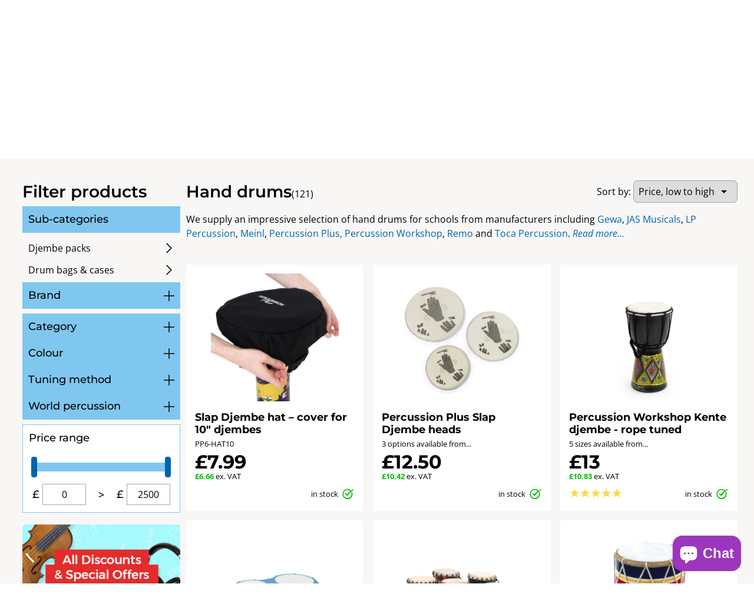

--- FILE ---
content_type: text/html; charset=utf-8
request_url: https://www.chamberlainmusic.com/collections/hand-drums
body_size: 76835
content:
<!doctype html>
<html lang="en">
  <head>

    

    
<meta property="og:site_name" content="Chamberlain Music">
    <meta property="og:title" content="Hand drums">
    <meta property="og:type" content="website">
    <meta property="og:url" content="https://www.chamberlainmusic.com/collections/hand-drums">
    
      <meta property="og:description" content="Chamberlain Music has a large selection of hand drums from musical cultures all over the world. Click to see the instruments for sale">
    

    

    <meta name="twitter:card" content="summary_large_image">
    <meta name="twitter:title" content="Hand drums">
    
      <meta name="twitter:description" content="Chamberlain Music has a large selection of hand drums from musical cultures all over the world. Click to see the instruments for sale">
    


    <meta charset="utf-8">
    <meta http-equiv="X-UA-Compatible" content="IE=edge">
    <meta name="viewport" content="width=device-width,initial-scale=1">
    <meta name="theme-color" content="var(--colour-core)">

    
    

    <link rel="canonical" href="https://www.chamberlainmusic.com/collections/hand-drums">
    <link rel="preconnect" href="https://cdn.shopify.com" crossorigin>
    <script src="https://code.jquery.com/jquery-3.7.1.min.js" integrity="sha256-/JqT3SQfawRcv/BIHPThkBvs0OEvtFFmqPF/lYI/Cxo=" crossorigin="anonymous"></script>
    <link href="https://cdn.jsdelivr.net/npm/select2@4.1.0-rc.0/dist/css/select2.min.css" rel="stylesheet" />
    <script src="https://cdn.jsdelivr.net/npm/select2@4.1.0-rc.0/dist/js/select2.min.js"></script>
    <script src="https://cdnjs.cloudflare.com/ajax/libs/jspdf/3.0.1/jspdf.umd.min.js"></script>  
    <script src="//www.chamberlainmusic.com/cdn/shop/t/5/assets/jquery-ui.min.js?v=23365873606072740311725457148"></script>  
	  <script src="//www.chamberlainmusic.com/cdn/shop/t/5/assets/debounce.js?v=23739872028217591451725457148"></script> 
    <script src="//www.chamberlainmusic.com/cdn/shop/t/5/assets/photoswipe.min.js?v=168625427872628135881725457146" async></script>
    <script src="//www.chamberlainmusic.com/cdn/shop/t/5/assets/photoswipe-ui-default.min.js?v=14030992620793481781725457147" async></script>
	  <script src="//www.chamberlainmusic.com/cdn/shop/t/5/assets/slick.min.js?v=121899441604682368431750689317"></script>
    <script src="//www.chamberlainmusic.com/cdn/shop/t/5/assets/frederickhyde.js?v=119799037017738400751768305085"></script><link rel="icon" type="image/png" href="//www.chamberlainmusic.com/cdn/shop/files/CMBrowser_Icon_256x256_6fd2509c-f7e8-4755-a4e3-1e641746b03a.png?crop=center&height=32&v=1634566699&width=32"><title>
      Hand drums
 | Chamberlain Music
</title>
    
      <meta name="description" content="Chamberlain Music has a large selection of hand drums from musical cultures all over the world. Click to see the instruments for sale">
     
    <script>window.performance && window.performance.mark && window.performance.mark('shopify.content_for_header.start');</script><meta name="google-site-verification" content="2C5Xq9X0seJfCmyf9-4P_IDAqcvS3CL6s315Cq7nc7Y">
<meta id="shopify-digital-wallet" name="shopify-digital-wallet" content="/28588212/digital_wallets/dialog">
<meta name="shopify-checkout-api-token" content="53191652a5d0912575ae9924afd66ed7">
<meta id="in-context-paypal-metadata" data-shop-id="28588212" data-venmo-supported="false" data-environment="production" data-locale="en_US" data-paypal-v4="true" data-currency="GBP">
<link rel="alternate" type="application/atom+xml" title="Feed" href="/collections/hand-drums.atom" />
<link rel="alternate" type="application/json+oembed" href="https://www.chamberlainmusic.com/collections/hand-drums.oembed">
<script async="async" src="/checkouts/internal/preloads.js?locale=en-GB"></script>
<script id="apple-pay-shop-capabilities" type="application/json">{"shopId":28588212,"countryCode":"GB","currencyCode":"GBP","merchantCapabilities":["supports3DS"],"merchantId":"gid:\/\/shopify\/Shop\/28588212","merchantName":"Chamberlain Music","requiredBillingContactFields":["postalAddress","email","phone"],"requiredShippingContactFields":["postalAddress","email","phone"],"shippingType":"shipping","supportedNetworks":["visa","maestro","masterCard","amex"],"total":{"type":"pending","label":"Chamberlain Music","amount":"1.00"},"shopifyPaymentsEnabled":true,"supportsSubscriptions":true}</script>
<script id="shopify-features" type="application/json">{"accessToken":"53191652a5d0912575ae9924afd66ed7","betas":["rich-media-storefront-analytics"],"domain":"www.chamberlainmusic.com","predictiveSearch":true,"shopId":28588212,"locale":"en"}</script>
<script>var Shopify = Shopify || {};
Shopify.shop = "chamberlain-music.myshopify.com";
Shopify.locale = "en";
Shopify.currency = {"active":"GBP","rate":"1.0"};
Shopify.country = "GB";
Shopify.theme = {"name":"shopify-theme\/c","id":129304166505,"schema_name":"Frederick Hyde","schema_version":"1.0.0","theme_store_id":null,"role":"main"};
Shopify.theme.handle = "null";
Shopify.theme.style = {"id":null,"handle":null};
Shopify.cdnHost = "www.chamberlainmusic.com/cdn";
Shopify.routes = Shopify.routes || {};
Shopify.routes.root = "/";</script>
<script type="module">!function(o){(o.Shopify=o.Shopify||{}).modules=!0}(window);</script>
<script>!function(o){function n(){var o=[];function n(){o.push(Array.prototype.slice.apply(arguments))}return n.q=o,n}var t=o.Shopify=o.Shopify||{};t.loadFeatures=n(),t.autoloadFeatures=n()}(window);</script>
<script id="shop-js-analytics" type="application/json">{"pageType":"collection"}</script>
<script defer="defer" async type="module" src="//www.chamberlainmusic.com/cdn/shopifycloud/shop-js/modules/v2/client.init-shop-cart-sync_BT-GjEfc.en.esm.js"></script>
<script defer="defer" async type="module" src="//www.chamberlainmusic.com/cdn/shopifycloud/shop-js/modules/v2/chunk.common_D58fp_Oc.esm.js"></script>
<script defer="defer" async type="module" src="//www.chamberlainmusic.com/cdn/shopifycloud/shop-js/modules/v2/chunk.modal_xMitdFEc.esm.js"></script>
<script type="module">
  await import("//www.chamberlainmusic.com/cdn/shopifycloud/shop-js/modules/v2/client.init-shop-cart-sync_BT-GjEfc.en.esm.js");
await import("//www.chamberlainmusic.com/cdn/shopifycloud/shop-js/modules/v2/chunk.common_D58fp_Oc.esm.js");
await import("//www.chamberlainmusic.com/cdn/shopifycloud/shop-js/modules/v2/chunk.modal_xMitdFEc.esm.js");

  window.Shopify.SignInWithShop?.initShopCartSync?.({"fedCMEnabled":true,"windoidEnabled":true});

</script>
<script>(function() {
  var isLoaded = false;
  function asyncLoad() {
    if (isLoaded) return;
    isLoaded = true;
    var urls = ["https:\/\/chimpstatic.com\/mcjs-connected\/js\/users\/c72392b39f61d211f84b26666\/e1ec1959afb7aad92ae471b9f.js?shop=chamberlain-music.myshopify.com","https:\/\/static.mailerlite.com\/data\/a\/3373\/3373267\/universal_b4o5b7j7x8_load.js?shop=chamberlain-music.myshopify.com"];
    for (var i = 0; i < urls.length; i++) {
      var s = document.createElement('script');
      s.type = 'text/javascript';
      s.async = true;
      s.src = urls[i];
      var x = document.getElementsByTagName('script')[0];
      x.parentNode.insertBefore(s, x);
    }
  };
  if(window.attachEvent) {
    window.attachEvent('onload', asyncLoad);
  } else {
    window.addEventListener('load', asyncLoad, false);
  }
})();</script>
<script id="__st">var __st={"a":28588212,"offset":0,"reqid":"dfd2ccf7-7914-46ff-8391-84fff6e8a71b-1769419787","pageurl":"www.chamberlainmusic.com\/collections\/hand-drums","u":"63cfc7d7bd61","p":"collection","rtyp":"collection","rid":33588281389};</script>
<script>window.ShopifyPaypalV4VisibilityTracking = true;</script>
<script id="captcha-bootstrap">!function(){'use strict';const t='contact',e='account',n='new_comment',o=[[t,t],['blogs',n],['comments',n],[t,'customer']],c=[[e,'customer_login'],[e,'guest_login'],[e,'recover_customer_password'],[e,'create_customer']],r=t=>t.map((([t,e])=>`form[action*='/${t}']:not([data-nocaptcha='true']) input[name='form_type'][value='${e}']`)).join(','),a=t=>()=>t?[...document.querySelectorAll(t)].map((t=>t.form)):[];function s(){const t=[...o],e=r(t);return a(e)}const i='password',u='form_key',d=['recaptcha-v3-token','g-recaptcha-response','h-captcha-response',i],f=()=>{try{return window.sessionStorage}catch{return}},m='__shopify_v',_=t=>t.elements[u];function p(t,e,n=!1){try{const o=window.sessionStorage,c=JSON.parse(o.getItem(e)),{data:r}=function(t){const{data:e,action:n}=t;return t[m]||n?{data:e,action:n}:{data:t,action:n}}(c);for(const[e,n]of Object.entries(r))t.elements[e]&&(t.elements[e].value=n);n&&o.removeItem(e)}catch(o){console.error('form repopulation failed',{error:o})}}const l='form_type',E='cptcha';function T(t){t.dataset[E]=!0}const w=window,h=w.document,L='Shopify',v='ce_forms',y='captcha';let A=!1;((t,e)=>{const n=(g='f06e6c50-85a8-45c8-87d0-21a2b65856fe',I='https://cdn.shopify.com/shopifycloud/storefront-forms-hcaptcha/ce_storefront_forms_captcha_hcaptcha.v1.5.2.iife.js',D={infoText:'Protected by hCaptcha',privacyText:'Privacy',termsText:'Terms'},(t,e,n)=>{const o=w[L][v],c=o.bindForm;if(c)return c(t,g,e,D).then(n);var r;o.q.push([[t,g,e,D],n]),r=I,A||(h.body.append(Object.assign(h.createElement('script'),{id:'captcha-provider',async:!0,src:r})),A=!0)});var g,I,D;w[L]=w[L]||{},w[L][v]=w[L][v]||{},w[L][v].q=[],w[L][y]=w[L][y]||{},w[L][y].protect=function(t,e){n(t,void 0,e),T(t)},Object.freeze(w[L][y]),function(t,e,n,w,h,L){const[v,y,A,g]=function(t,e,n){const i=e?o:[],u=t?c:[],d=[...i,...u],f=r(d),m=r(i),_=r(d.filter((([t,e])=>n.includes(e))));return[a(f),a(m),a(_),s()]}(w,h,L),I=t=>{const e=t.target;return e instanceof HTMLFormElement?e:e&&e.form},D=t=>v().includes(t);t.addEventListener('submit',(t=>{const e=I(t);if(!e)return;const n=D(e)&&!e.dataset.hcaptchaBound&&!e.dataset.recaptchaBound,o=_(e),c=g().includes(e)&&(!o||!o.value);(n||c)&&t.preventDefault(),c&&!n&&(function(t){try{if(!f())return;!function(t){const e=f();if(!e)return;const n=_(t);if(!n)return;const o=n.value;o&&e.removeItem(o)}(t);const e=Array.from(Array(32),(()=>Math.random().toString(36)[2])).join('');!function(t,e){_(t)||t.append(Object.assign(document.createElement('input'),{type:'hidden',name:u})),t.elements[u].value=e}(t,e),function(t,e){const n=f();if(!n)return;const o=[...t.querySelectorAll(`input[type='${i}']`)].map((({name:t})=>t)),c=[...d,...o],r={};for(const[a,s]of new FormData(t).entries())c.includes(a)||(r[a]=s);n.setItem(e,JSON.stringify({[m]:1,action:t.action,data:r}))}(t,e)}catch(e){console.error('failed to persist form',e)}}(e),e.submit())}));const S=(t,e)=>{t&&!t.dataset[E]&&(n(t,e.some((e=>e===t))),T(t))};for(const o of['focusin','change'])t.addEventListener(o,(t=>{const e=I(t);D(e)&&S(e,y())}));const B=e.get('form_key'),M=e.get(l),P=B&&M;t.addEventListener('DOMContentLoaded',(()=>{const t=y();if(P)for(const e of t)e.elements[l].value===M&&p(e,B);[...new Set([...A(),...v().filter((t=>'true'===t.dataset.shopifyCaptcha))])].forEach((e=>S(e,t)))}))}(h,new URLSearchParams(w.location.search),n,t,e,['guest_login'])})(!0,!0)}();</script>
<script integrity="sha256-4kQ18oKyAcykRKYeNunJcIwy7WH5gtpwJnB7kiuLZ1E=" data-source-attribution="shopify.loadfeatures" defer="defer" src="//www.chamberlainmusic.com/cdn/shopifycloud/storefront/assets/storefront/load_feature-a0a9edcb.js" crossorigin="anonymous"></script>
<script data-source-attribution="shopify.dynamic_checkout.dynamic.init">var Shopify=Shopify||{};Shopify.PaymentButton=Shopify.PaymentButton||{isStorefrontPortableWallets:!0,init:function(){window.Shopify.PaymentButton.init=function(){};var t=document.createElement("script");t.src="https://www.chamberlainmusic.com/cdn/shopifycloud/portable-wallets/latest/portable-wallets.en.js",t.type="module",document.head.appendChild(t)}};
</script>
<script data-source-attribution="shopify.dynamic_checkout.buyer_consent">
  function portableWalletsHideBuyerConsent(e){var t=document.getElementById("shopify-buyer-consent"),n=document.getElementById("shopify-subscription-policy-button");t&&n&&(t.classList.add("hidden"),t.setAttribute("aria-hidden","true"),n.removeEventListener("click",e))}function portableWalletsShowBuyerConsent(e){var t=document.getElementById("shopify-buyer-consent"),n=document.getElementById("shopify-subscription-policy-button");t&&n&&(t.classList.remove("hidden"),t.removeAttribute("aria-hidden"),n.addEventListener("click",e))}window.Shopify?.PaymentButton&&(window.Shopify.PaymentButton.hideBuyerConsent=portableWalletsHideBuyerConsent,window.Shopify.PaymentButton.showBuyerConsent=portableWalletsShowBuyerConsent);
</script>
<script data-source-attribution="shopify.dynamic_checkout.cart.bootstrap">document.addEventListener("DOMContentLoaded",(function(){function t(){return document.querySelector("shopify-accelerated-checkout-cart, shopify-accelerated-checkout")}if(t())Shopify.PaymentButton.init();else{new MutationObserver((function(e,n){t()&&(Shopify.PaymentButton.init(),n.disconnect())})).observe(document.body,{childList:!0,subtree:!0})}}));
</script>
<script id='scb4127' type='text/javascript' async='' src='https://www.chamberlainmusic.com/cdn/shopifycloud/privacy-banner/storefront-banner.js'></script><link id="shopify-accelerated-checkout-styles" rel="stylesheet" media="screen" href="https://www.chamberlainmusic.com/cdn/shopifycloud/portable-wallets/latest/accelerated-checkout-backwards-compat.css" crossorigin="anonymous">
<style id="shopify-accelerated-checkout-cart">
        #shopify-buyer-consent {
  margin-top: 1em;
  display: inline-block;
  width: 100%;
}

#shopify-buyer-consent.hidden {
  display: none;
}

#shopify-subscription-policy-button {
  background: none;
  border: none;
  padding: 0;
  text-decoration: underline;
  font-size: inherit;
  cursor: pointer;
}

#shopify-subscription-policy-button::before {
  box-shadow: none;
}

      </style>
<link rel="stylesheet" media="screen" href="//www.chamberlainmusic.com/cdn/shop/t/5/compiled_assets/styles.css?v=598469">
<script>window.performance && window.performance.mark && window.performance.mark('shopify.content_for_header.end');</script>
    <link href="//www.chamberlainmusic.com/cdn/shop/t/5/assets/slick.css?v=105373906208004691371747217208" rel="stylesheet" type="text/css" media="all" />
    <link href="//www.chamberlainmusic.com/cdn/shop/t/5/assets/photoswipe.css?v=60489303438664877081749826377" rel="stylesheet" type="text/css" media="all" />
    <link href="//www.chamberlainmusic.com/cdn/shop/t/5/assets/frederickhyde.css?v=112895372103989331241768305084" rel="stylesheet" type="text/css" media="all" />
	  <link href="//www.chamberlainmusic.com/cdn/shop/t/5/assets/colours.css?v=53034368578894710641764255408" rel="stylesheet" type="text/css" media="all" />
    <link href="//www.chamberlainmusic.com/cdn/shop/t/5/assets/jquery-ui.min.css?v=63424055163571440931725457146" rel="stylesheet" type="text/css" media="all" />
    <link href="//www.chamberlainmusic.com/cdn/shop/t/5/assets/jquery-ui.structure.min.css?v=58538246558166386461725457146" rel="stylesheet" type="text/css" media="all" />
  <script src="https://cdn.shopify.com/extensions/e8878072-2f6b-4e89-8082-94b04320908d/inbox-1254/assets/inbox-chat-loader.js" type="text/javascript" defer="defer"></script>
<meta property="og:image" content="https://cdn.shopify.com/s/files/1/2858/8212/collections/djembehanddrums.jpg?v=1755259415" />
<meta property="og:image:secure_url" content="https://cdn.shopify.com/s/files/1/2858/8212/collections/djembehanddrums.jpg?v=1755259415" />
<meta property="og:image:width" content="680" />
<meta property="og:image:height" content="920" />
<meta property="og:image:alt" content="Hand drums | Chamberlain Music" />
<link href="https://monorail-edge.shopifysvc.com" rel="dns-prefetch">
<script>(function(){if ("sendBeacon" in navigator && "performance" in window) {try {var session_token_from_headers = performance.getEntriesByType('navigation')[0].serverTiming.find(x => x.name == '_s').description;} catch {var session_token_from_headers = undefined;}var session_cookie_matches = document.cookie.match(/_shopify_s=([^;]*)/);var session_token_from_cookie = session_cookie_matches && session_cookie_matches.length === 2 ? session_cookie_matches[1] : "";var session_token = session_token_from_headers || session_token_from_cookie || "";function handle_abandonment_event(e) {var entries = performance.getEntries().filter(function(entry) {return /monorail-edge.shopifysvc.com/.test(entry.name);});if (!window.abandonment_tracked && entries.length === 0) {window.abandonment_tracked = true;var currentMs = Date.now();var navigation_start = performance.timing.navigationStart;var payload = {shop_id: 28588212,url: window.location.href,navigation_start,duration: currentMs - navigation_start,session_token,page_type: "collection"};window.navigator.sendBeacon("https://monorail-edge.shopifysvc.com/v1/produce", JSON.stringify({schema_id: "online_store_buyer_site_abandonment/1.1",payload: payload,metadata: {event_created_at_ms: currentMs,event_sent_at_ms: currentMs}}));}}window.addEventListener('pagehide', handle_abandonment_event);}}());</script>
<script id="web-pixels-manager-setup">(function e(e,d,r,n,o){if(void 0===o&&(o={}),!Boolean(null===(a=null===(i=window.Shopify)||void 0===i?void 0:i.analytics)||void 0===a?void 0:a.replayQueue)){var i,a;window.Shopify=window.Shopify||{};var t=window.Shopify;t.analytics=t.analytics||{};var s=t.analytics;s.replayQueue=[],s.publish=function(e,d,r){return s.replayQueue.push([e,d,r]),!0};try{self.performance.mark("wpm:start")}catch(e){}var l=function(){var e={modern:/Edge?\/(1{2}[4-9]|1[2-9]\d|[2-9]\d{2}|\d{4,})\.\d+(\.\d+|)|Firefox\/(1{2}[4-9]|1[2-9]\d|[2-9]\d{2}|\d{4,})\.\d+(\.\d+|)|Chrom(ium|e)\/(9{2}|\d{3,})\.\d+(\.\d+|)|(Maci|X1{2}).+ Version\/(15\.\d+|(1[6-9]|[2-9]\d|\d{3,})\.\d+)([,.]\d+|)( \(\w+\)|)( Mobile\/\w+|) Safari\/|Chrome.+OPR\/(9{2}|\d{3,})\.\d+\.\d+|(CPU[ +]OS|iPhone[ +]OS|CPU[ +]iPhone|CPU IPhone OS|CPU iPad OS)[ +]+(15[._]\d+|(1[6-9]|[2-9]\d|\d{3,})[._]\d+)([._]\d+|)|Android:?[ /-](13[3-9]|1[4-9]\d|[2-9]\d{2}|\d{4,})(\.\d+|)(\.\d+|)|Android.+Firefox\/(13[5-9]|1[4-9]\d|[2-9]\d{2}|\d{4,})\.\d+(\.\d+|)|Android.+Chrom(ium|e)\/(13[3-9]|1[4-9]\d|[2-9]\d{2}|\d{4,})\.\d+(\.\d+|)|SamsungBrowser\/([2-9]\d|\d{3,})\.\d+/,legacy:/Edge?\/(1[6-9]|[2-9]\d|\d{3,})\.\d+(\.\d+|)|Firefox\/(5[4-9]|[6-9]\d|\d{3,})\.\d+(\.\d+|)|Chrom(ium|e)\/(5[1-9]|[6-9]\d|\d{3,})\.\d+(\.\d+|)([\d.]+$|.*Safari\/(?![\d.]+ Edge\/[\d.]+$))|(Maci|X1{2}).+ Version\/(10\.\d+|(1[1-9]|[2-9]\d|\d{3,})\.\d+)([,.]\d+|)( \(\w+\)|)( Mobile\/\w+|) Safari\/|Chrome.+OPR\/(3[89]|[4-9]\d|\d{3,})\.\d+\.\d+|(CPU[ +]OS|iPhone[ +]OS|CPU[ +]iPhone|CPU IPhone OS|CPU iPad OS)[ +]+(10[._]\d+|(1[1-9]|[2-9]\d|\d{3,})[._]\d+)([._]\d+|)|Android:?[ /-](13[3-9]|1[4-9]\d|[2-9]\d{2}|\d{4,})(\.\d+|)(\.\d+|)|Mobile Safari.+OPR\/([89]\d|\d{3,})\.\d+\.\d+|Android.+Firefox\/(13[5-9]|1[4-9]\d|[2-9]\d{2}|\d{4,})\.\d+(\.\d+|)|Android.+Chrom(ium|e)\/(13[3-9]|1[4-9]\d|[2-9]\d{2}|\d{4,})\.\d+(\.\d+|)|Android.+(UC? ?Browser|UCWEB|U3)[ /]?(15\.([5-9]|\d{2,})|(1[6-9]|[2-9]\d|\d{3,})\.\d+)\.\d+|SamsungBrowser\/(5\.\d+|([6-9]|\d{2,})\.\d+)|Android.+MQ{2}Browser\/(14(\.(9|\d{2,})|)|(1[5-9]|[2-9]\d|\d{3,})(\.\d+|))(\.\d+|)|K[Aa][Ii]OS\/(3\.\d+|([4-9]|\d{2,})\.\d+)(\.\d+|)/},d=e.modern,r=e.legacy,n=navigator.userAgent;return n.match(d)?"modern":n.match(r)?"legacy":"unknown"}(),u="modern"===l?"modern":"legacy",c=(null!=n?n:{modern:"",legacy:""})[u],f=function(e){return[e.baseUrl,"/wpm","/b",e.hashVersion,"modern"===e.buildTarget?"m":"l",".js"].join("")}({baseUrl:d,hashVersion:r,buildTarget:u}),m=function(e){var d=e.version,r=e.bundleTarget,n=e.surface,o=e.pageUrl,i=e.monorailEndpoint;return{emit:function(e){var a=e.status,t=e.errorMsg,s=(new Date).getTime(),l=JSON.stringify({metadata:{event_sent_at_ms:s},events:[{schema_id:"web_pixels_manager_load/3.1",payload:{version:d,bundle_target:r,page_url:o,status:a,surface:n,error_msg:t},metadata:{event_created_at_ms:s}}]});if(!i)return console&&console.warn&&console.warn("[Web Pixels Manager] No Monorail endpoint provided, skipping logging."),!1;try{return self.navigator.sendBeacon.bind(self.navigator)(i,l)}catch(e){}var u=new XMLHttpRequest;try{return u.open("POST",i,!0),u.setRequestHeader("Content-Type","text/plain"),u.send(l),!0}catch(e){return console&&console.warn&&console.warn("[Web Pixels Manager] Got an unhandled error while logging to Monorail."),!1}}}}({version:r,bundleTarget:l,surface:e.surface,pageUrl:self.location.href,monorailEndpoint:e.monorailEndpoint});try{o.browserTarget=l,function(e){var d=e.src,r=e.async,n=void 0===r||r,o=e.onload,i=e.onerror,a=e.sri,t=e.scriptDataAttributes,s=void 0===t?{}:t,l=document.createElement("script"),u=document.querySelector("head"),c=document.querySelector("body");if(l.async=n,l.src=d,a&&(l.integrity=a,l.crossOrigin="anonymous"),s)for(var f in s)if(Object.prototype.hasOwnProperty.call(s,f))try{l.dataset[f]=s[f]}catch(e){}if(o&&l.addEventListener("load",o),i&&l.addEventListener("error",i),u)u.appendChild(l);else{if(!c)throw new Error("Did not find a head or body element to append the script");c.appendChild(l)}}({src:f,async:!0,onload:function(){if(!function(){var e,d;return Boolean(null===(d=null===(e=window.Shopify)||void 0===e?void 0:e.analytics)||void 0===d?void 0:d.initialized)}()){var d=window.webPixelsManager.init(e)||void 0;if(d){var r=window.Shopify.analytics;r.replayQueue.forEach((function(e){var r=e[0],n=e[1],o=e[2];d.publishCustomEvent(r,n,o)})),r.replayQueue=[],r.publish=d.publishCustomEvent,r.visitor=d.visitor,r.initialized=!0}}},onerror:function(){return m.emit({status:"failed",errorMsg:"".concat(f," has failed to load")})},sri:function(e){var d=/^sha384-[A-Za-z0-9+/=]+$/;return"string"==typeof e&&d.test(e)}(c)?c:"",scriptDataAttributes:o}),m.emit({status:"loading"})}catch(e){m.emit({status:"failed",errorMsg:(null==e?void 0:e.message)||"Unknown error"})}}})({shopId: 28588212,storefrontBaseUrl: "https://www.chamberlainmusic.com",extensionsBaseUrl: "https://extensions.shopifycdn.com/cdn/shopifycloud/web-pixels-manager",monorailEndpoint: "https://monorail-edge.shopifysvc.com/unstable/produce_batch",surface: "storefront-renderer",enabledBetaFlags: ["2dca8a86"],webPixelsConfigList: [{"id":"1673068931","configuration":"{\"config\":\"{\\\"google_tag_ids\\\":[\\\"G-ZKP0K45CCX\\\",\\\"GT-KT9VNX2S\\\"],\\\"target_country\\\":\\\"GB\\\",\\\"gtag_events\\\":[{\\\"type\\\":\\\"search\\\",\\\"action_label\\\":\\\"G-ZKP0K45CCX\\\"},{\\\"type\\\":\\\"begin_checkout\\\",\\\"action_label\\\":\\\"G-ZKP0K45CCX\\\"},{\\\"type\\\":\\\"view_item\\\",\\\"action_label\\\":[\\\"G-ZKP0K45CCX\\\",\\\"MC-0HW0B1DC45\\\"]},{\\\"type\\\":\\\"purchase\\\",\\\"action_label\\\":[\\\"G-ZKP0K45CCX\\\",\\\"MC-0HW0B1DC45\\\"]},{\\\"type\\\":\\\"page_view\\\",\\\"action_label\\\":[\\\"G-ZKP0K45CCX\\\",\\\"MC-0HW0B1DC45\\\"]},{\\\"type\\\":\\\"add_payment_info\\\",\\\"action_label\\\":\\\"G-ZKP0K45CCX\\\"},{\\\"type\\\":\\\"add_to_cart\\\",\\\"action_label\\\":\\\"G-ZKP0K45CCX\\\"}],\\\"enable_monitoring_mode\\\":false}\"}","eventPayloadVersion":"v1","runtimeContext":"OPEN","scriptVersion":"b2a88bafab3e21179ed38636efcd8a93","type":"APP","apiClientId":1780363,"privacyPurposes":[],"dataSharingAdjustments":{"protectedCustomerApprovalScopes":["read_customer_address","read_customer_email","read_customer_name","read_customer_personal_data","read_customer_phone"]}},{"id":"153813379","eventPayloadVersion":"v1","runtimeContext":"LAX","scriptVersion":"1","type":"CUSTOM","privacyPurposes":["MARKETING"],"name":"Meta pixel (migrated)"},{"id":"shopify-app-pixel","configuration":"{}","eventPayloadVersion":"v1","runtimeContext":"STRICT","scriptVersion":"0450","apiClientId":"shopify-pixel","type":"APP","privacyPurposes":["ANALYTICS","MARKETING"]},{"id":"shopify-custom-pixel","eventPayloadVersion":"v1","runtimeContext":"LAX","scriptVersion":"0450","apiClientId":"shopify-pixel","type":"CUSTOM","privacyPurposes":["ANALYTICS","MARKETING"]}],isMerchantRequest: false,initData: {"shop":{"name":"Chamberlain Music","paymentSettings":{"currencyCode":"GBP"},"myshopifyDomain":"chamberlain-music.myshopify.com","countryCode":"GB","storefrontUrl":"https:\/\/www.chamberlainmusic.com"},"customer":null,"cart":null,"checkout":null,"productVariants":[],"purchasingCompany":null},},"https://www.chamberlainmusic.com/cdn","fcfee988w5aeb613cpc8e4bc33m6693e112",{"modern":"","legacy":""},{"shopId":"28588212","storefrontBaseUrl":"https:\/\/www.chamberlainmusic.com","extensionBaseUrl":"https:\/\/extensions.shopifycdn.com\/cdn\/shopifycloud\/web-pixels-manager","surface":"storefront-renderer","enabledBetaFlags":"[\"2dca8a86\"]","isMerchantRequest":"false","hashVersion":"fcfee988w5aeb613cpc8e4bc33m6693e112","publish":"custom","events":"[[\"page_viewed\",{}],[\"collection_viewed\",{\"collection\":{\"id\":\"33588281389\",\"title\":\"Hand drums\",\"productVariants\":[{\"price\":{\"amount\":6.66,\"currencyCode\":\"GBP\"},\"product\":{\"title\":\"Slap Djembe hat – cover for 10\\\" djembes\",\"vendor\":\"Percussion Plus\",\"id\":\"15368401715587\",\"untranslatedTitle\":\"Slap Djembe hat – cover for 10\\\" djembes\",\"url\":\"\/products\/pp6-hat10\",\"type\":\"percussion\u003einstruments\u003edjembe\"},\"id\":\"56403569705347\",\"image\":{\"src\":\"\/\/www.chamberlainmusic.com\/cdn\/shop\/files\/PP6-HAT10_11_3d6b7793-a896-4b7f-8abc-bc4608089b52.jpg?v=1757407897\"},\"sku\":\"PP6-HAT10\",\"title\":\"A1\",\"untranslatedTitle\":\"A1\"},{\"price\":{\"amount\":10.42,\"currencyCode\":\"GBP\"},\"product\":{\"title\":\"Percussion Plus Slap Djembe heads\",\"vendor\":\"Percussion Plus\",\"id\":\"6938536804457\",\"untranslatedTitle\":\"Percussion Plus Slap Djembe heads\",\"url\":\"\/products\/pp6671\",\"type\":\"percussion\u003einstruments\u003edjembe\"},\"id\":\"40297286271081\",\"image\":{\"src\":\"\/\/www.chamberlainmusic.com\/cdn\/shop\/products\/PP6673.jpg?v=1677839685\"},\"sku\":\"PP6671\",\"title\":\"8 inch \/ A1\",\"untranslatedTitle\":\"8 inch \/ A1\"},{\"price\":{\"amount\":10.83,\"currencyCode\":\"GBP\"},\"product\":{\"title\":\"Percussion Workshop Kente djembe - rope tuned\",\"vendor\":\"Percussion Workshop\",\"id\":\"1450593681453\",\"untranslatedTitle\":\"Percussion Workshop Kente djembe - rope tuned\",\"url\":\"\/products\/bdj525\",\"type\":\"percussion\u003einstruments\u003edjembe\"},\"id\":\"13759362727981\",\"image\":{\"src\":\"\/\/www.chamberlainmusic.com\/cdn\/shop\/products\/BDJ525K.jpg?v=1633517051\"},\"sku\":\"BDJ525K\",\"title\":\"5 inch (head) \/ A1\",\"untranslatedTitle\":\"5 inch (head) \/ A1\"},{\"price\":{\"amount\":14.17,\"currencyCode\":\"GBP\"},\"product\":{\"title\":\"Halilit Baby Bongos\",\"vendor\":\"Halilit\",\"id\":\"15060675821955\",\"untranslatedTitle\":\"Halilit Baby Bongos\",\"url\":\"\/products\/md816\",\"type\":\"percussion\u003einstruments\u003ebongos\"},\"id\":\"55127368204675\",\"image\":{\"src\":\"\/\/www.chamberlainmusic.com\/cdn\/shop\/files\/BONGOS1_4d71d7be-1b33-4f41-853f-b829dac751af.jpg?v=1741093922\"},\"sku\":\"MD816\",\"title\":\"A1\",\"untranslatedTitle\":\"A1\"},{\"price\":{\"amount\":17.5,\"currencyCode\":\"GBP\"},\"product\":{\"title\":\"Percussion Plus Honestly Made Ghanaian mini djembe\",\"vendor\":\"Percussion Plus\",\"id\":\"7081800237161\",\"untranslatedTitle\":\"Percussion Plus Honestly Made Ghanaian mini djembe\",\"url\":\"\/products\/pp664-mini\",\"type\":\"percussion\u003einstruments\u003edjembe\"},\"id\":\"40833918500969\",\"image\":{\"src\":\"\/\/www.chamberlainmusic.com\/cdn\/shop\/products\/PP6641_group2.jpg?v=1699546010\"},\"sku\":\"PP6641\",\"title\":\"5\\\" head \/ A1\",\"untranslatedTitle\":\"5\\\" head \/ A1\"},{\"price\":{\"amount\":19.17,\"currencyCode\":\"GBP\"},\"product\":{\"title\":\"Percussion Plus Honestly Made Indian junior dholak\",\"vendor\":\"Percussion Plus\",\"id\":\"645633998893\",\"untranslatedTitle\":\"Percussion Plus Honestly Made Indian junior dholak\",\"url\":\"\/products\/pp1107\",\"type\":\"percussion\u003einstruments\u003edhols\"},\"id\":\"55038343315843\",\"image\":{\"src\":\"\/\/www.chamberlainmusic.com\/cdn\/shop\/products\/2_48da6623-8d17-4855-9e0c-cb020140ce95.jpg?v=1701277106\"},\"sku\":\"PP1107\",\"title\":\"A1\",\"untranslatedTitle\":\"A1\"},{\"price\":{\"amount\":20.0,\"currencyCode\":\"GBP\"},\"product\":{\"title\":\"Percussion Plus World Slap Djembe pre-tuned\",\"vendor\":\"Percussion Plus\",\"id\":\"7308505055337\",\"untranslatedTitle\":\"Percussion Plus World Slap Djembe pre-tuned\",\"url\":\"\/products\/pp6930\",\"type\":\"percussion\u003einstruments\u003edjembe\"},\"id\":\"41532632203369\",\"image\":{\"src\":\"\/\/www.chamberlainmusic.com\/cdn\/shop\/files\/pre-1.jpg?v=1716548742\"},\"sku\":\"PP6930\",\"title\":\"6 inch \/ A1\",\"untranslatedTitle\":\"6 inch \/ A1\"},{\"price\":{\"amount\":21.67,\"currencyCode\":\"GBP\"},\"product\":{\"title\":\"Pop-off drum head suitable for Meinl Viva Rhythm djembes\",\"vendor\":\"Meinl\",\"id\":\"4696283086953\",\"untranslatedTitle\":\"Pop-off drum head suitable for Meinl Viva Rhythm djembes\",\"url\":\"\/products\/vr-poh8-sh\",\"type\":\"percussion\u003einstruments\u003edjembe\"},\"id\":\"32537062178921\",\"image\":{\"src\":\"\/\/www.chamberlainmusic.com\/cdn\/shop\/products\/VR-POH8-SH.jpg?v=1595508064\"},\"sku\":\"VR-POH8-SH\",\"title\":\"8'' head \/ A1\",\"untranslatedTitle\":\"8'' head \/ A1\"},{\"price\":{\"amount\":21.67,\"currencyCode\":\"GBP\"},\"product\":{\"title\":\"Pop-off drum head suitable for Meinl Viva Rhythm djembes\",\"vendor\":\"Meinl\",\"id\":\"4696304222313\",\"untranslatedTitle\":\"Pop-off drum head suitable for Meinl Viva Rhythm djembes\",\"url\":\"\/products\/vr-poh8-nh\",\"type\":\"percussion\u003einstruments\u003edjembe\"},\"id\":\"32537122078825\",\"image\":{\"src\":\"\/\/www.chamberlainmusic.com\/cdn\/shop\/products\/VR-POH8-NH.jpg?v=1595508903\"},\"sku\":\"VR-POH8-NH\",\"title\":\"8'' head \/ A1\",\"untranslatedTitle\":\"8'' head \/ A1\"},{\"price\":{\"amount\":22.5,\"currencyCode\":\"GBP\"},\"product\":{\"title\":\"Percussion Plus Slap drumming - KidZ bongo drums\",\"vendor\":\"Percussion Plus\",\"id\":\"6678862037097\",\"untranslatedTitle\":\"Percussion Plus Slap drumming - KidZ bongo drums\",\"url\":\"\/products\/pp6830\",\"type\":\"percussion\u003einstruments\u003ebongos\"},\"id\":\"55037199483267\",\"image\":{\"src\":\"\/\/www.chamberlainmusic.com\/cdn\/shop\/products\/PP6830_6806c2a6-a171-4859-978a-dbba047a85d6.jpg?v=1640254279\"},\"sku\":\"PP6830\",\"title\":\"A1\",\"untranslatedTitle\":\"A1\"},{\"price\":{\"amount\":23.33,\"currencyCode\":\"GBP\"},\"product\":{\"title\":\"Percussion Plus Carnival Slap Djembe pre-tuned\",\"vendor\":\"Percussion Plus\",\"id\":\"14995762839939\",\"untranslatedTitle\":\"Percussion Plus Carnival Slap Djembe pre-tuned\",\"url\":\"\/products\/pp6730\",\"type\":\"percussion\u003einstruments\u003edjembe\"},\"id\":\"54917493621123\",\"image\":{\"src\":\"\/\/www.chamberlainmusic.com\/cdn\/shop\/files\/1_dbec9a5c-adbf-4f17-b14a-b97833718199.jpg?v=1738672523\"},\"sku\":\"PP6730\",\"title\":\"7 inch \/ A1\",\"untranslatedTitle\":\"7 inch \/ A1\"},{\"price\":{\"amount\":23.33,\"currencyCode\":\"GBP\"},\"product\":{\"title\":\"Percussion Plus Ubud Djembe pre-tuned\",\"vendor\":\"Percussion Plus\",\"id\":\"15083463704963\",\"untranslatedTitle\":\"Percussion Plus Ubud Djembe pre-tuned\",\"url\":\"\/products\/pp6530-ub\",\"type\":\"percussion\u003einstruments\u003edjembe\"},\"id\":\"55194395705731\",\"image\":{\"src\":\"\/\/www.chamberlainmusic.com\/cdn\/shop\/files\/PP6530-UB_1.jpg?v=1742570071\"},\"sku\":\"PP6530-UB\",\"title\":\"7\\\" \/ A1\",\"untranslatedTitle\":\"7\\\" \/ A1\"},{\"price\":{\"amount\":23.33,\"currencyCode\":\"GBP\"},\"product\":{\"title\":\"Percussion Plus Bali Slap Djembe pre-tuned - 7\\\"\",\"vendor\":\"Percussion Plus\",\"id\":\"15083474747779\",\"untranslatedTitle\":\"Percussion Plus Bali Slap Djembe pre-tuned - 7\\\"\",\"url\":\"\/products\/pp6530-gba\",\"type\":\"percussion\u003einstruments\u003edjembe\"},\"id\":\"55194545226115\",\"image\":{\"src\":\"\/\/www.chamberlainmusic.com\/cdn\/shop\/files\/Slap-pre-tuned_6e30742a-de75-41d6-9a30-181f28edae11.jpg?v=1742808686\"},\"sku\":\"PP6530-GBA\",\"title\":\"A1\",\"untranslatedTitle\":\"A1\"},{\"price\":{\"amount\":23.33,\"currencyCode\":\"GBP\"},\"product\":{\"title\":\"Percussion Plus Ubud Slap Djembe pre-tuned\",\"vendor\":\"Percussion Plus\",\"id\":\"15083477434755\",\"untranslatedTitle\":\"Percussion Plus Ubud Slap Djembe pre-tuned\",\"url\":\"\/products\/pp6530-gub\",\"type\":\"percussion\u003einstruments\u003edjembe\"},\"id\":\"55194584973699\",\"image\":{\"src\":\"\/\/www.chamberlainmusic.com\/cdn\/shop\/files\/pp6530-gub_1.jpg?v=1742570643\"},\"sku\":\"PP6530-GUB\",\"title\":\"7\\\" \/ A1\",\"untranslatedTitle\":\"7\\\" \/ A1\"},{\"price\":{\"amount\":26.67,\"currencyCode\":\"GBP\"},\"product\":{\"title\":\"Percussion Plus Bali Djembe rope tuned\",\"vendor\":\"Percussion Plus\",\"id\":\"15083457380739\",\"untranslatedTitle\":\"Percussion Plus Bali Djembe rope tuned\",\"url\":\"\/products\/pp6550-ba\",\"type\":\"percussion\u003einstruments\u003edjembe\"},\"id\":\"55194355138947\",\"image\":{\"src\":\"\/\/www.chamberlainmusic.com\/cdn\/shop\/files\/pp6650-ba_1.jpg?v=1742569650\"},\"sku\":\"PP6550-BA\",\"title\":\"7\\\" \/ A1\",\"untranslatedTitle\":\"7\\\" \/ A1\"},{\"price\":{\"amount\":26.67,\"currencyCode\":\"GBP\"},\"product\":{\"title\":\"Percussion Plus Bali Djembe pre-tuned\",\"vendor\":\"Percussion Plus\",\"id\":\"15083458888067\",\"untranslatedTitle\":\"Percussion Plus Bali Djembe pre-tuned\",\"url\":\"\/products\/pp6530-ba\",\"type\":\"percussion\u003einstruments\u003edjembe\"},\"id\":\"55194366443907\",\"image\":{\"src\":\"\/\/www.chamberlainmusic.com\/cdn\/shop\/files\/PP6531-BA_1.jpg?v=1742569741\"},\"sku\":\"PP6531-BA\",\"title\":\"8\\\" \/ A1\",\"untranslatedTitle\":\"8\\\" \/ A1\"},{\"price\":{\"amount\":26.67,\"currencyCode\":\"GBP\"},\"product\":{\"title\":\"Percussion Plus Ubud Djembe rope tuned\",\"vendor\":\"Percussion Plus\",\"id\":\"15083463967107\",\"untranslatedTitle\":\"Percussion Plus Ubud Djembe rope tuned\",\"url\":\"\/products\/pp6550-ub\",\"type\":\"percussion\u003einstruments\u003edjembe\"},\"id\":\"55194398949763\",\"image\":{\"src\":\"\/\/www.chamberlainmusic.com\/cdn\/shop\/files\/PP6550-UB_1.jpg?v=1742570094\"},\"sku\":\"PP6550-UB\",\"title\":\"7\\\" \/ A1\",\"untranslatedTitle\":\"7\\\" \/ A1\"},{\"price\":{\"amount\":27.5,\"currencyCode\":\"GBP\"},\"product\":{\"title\":\"Percussion Plus djembe stand\",\"vendor\":\"Percussion Plus\",\"id\":\"15492825350531\",\"untranslatedTitle\":\"Percussion Plus djembe stand\",\"url\":\"\/products\/percussion-plus-pp6638-djembe-stand\",\"type\":\"percussion\u003einstruments\u003edjembe\"},\"id\":\"56915197755779\",\"image\":{\"src\":\"\/\/www.chamberlainmusic.com\/cdn\/shop\/files\/PP6638_44c8b46b-47fa-4893-8824-0f1106be4d68.jpg?v=1763979368\"},\"sku\":\"PP6638\",\"title\":\"8in \/ A1\",\"untranslatedTitle\":\"8in \/ A1\"},{\"price\":{\"amount\":29.17,\"currencyCode\":\"GBP\"},\"product\":{\"title\":\"Percussion Workshop Jammer Series rope tuned djembe - 8\\\"\",\"vendor\":\"Percussion Workshop\",\"id\":\"7383687004265\",\"untranslatedTitle\":\"Percussion Workshop Jammer Series rope tuned djembe - 8\\\"\",\"url\":\"\/products\/dj6671\",\"type\":\"percussion\u003einstruments\u003edjembe\"},\"id\":\"41767481835625\",\"image\":{\"src\":\"\/\/www.chamberlainmusic.com\/cdn\/shop\/files\/DJ6671_1.jpg?v=1722940180\"},\"sku\":\"DJ6671\",\"title\":\"A1\",\"untranslatedTitle\":\"A1\"},{\"price\":{\"amount\":30.0,\"currencyCode\":\"GBP\"},\"product\":{\"title\":\"Percussion Plus World Slap Djembe rope tuned\",\"vendor\":\"Percussion Plus\",\"id\":\"7284260634729\",\"untranslatedTitle\":\"Percussion Plus World Slap Djembe rope tuned\",\"url\":\"\/products\/pp6953\",\"type\":\"percussion\u003einstruments\u003edjembe\"},\"id\":\"41532522004585\",\"image\":{\"src\":\"\/\/www.chamberlainmusic.com\/cdn\/shop\/files\/rope-1.jpg?v=1716549075\"},\"sku\":\"PP6950\",\"title\":\"7 inch \/ A1\",\"untranslatedTitle\":\"7 inch \/ A1\"},{\"price\":{\"amount\":30.0,\"currencyCode\":\"GBP\"},\"product\":{\"title\":\"Percussion Plus Carnival Slap Djembe rope tuned\",\"vendor\":\"Percussion Plus\",\"id\":\"14782946607491\",\"untranslatedTitle\":\"Percussion Plus Carnival Slap Djembe rope tuned\",\"url\":\"\/products\/pp6750\",\"type\":\"percussion\u003einstruments\u003edjembe\"},\"id\":\"53267152765315\",\"image\":{\"src\":\"\/\/www.chamberlainmusic.com\/cdn\/shop\/files\/501.jpg?v=1738680762\"},\"sku\":\"PP6750\",\"title\":\"7 inch \/ A1\",\"untranslatedTitle\":\"7 inch \/ A1\"},{\"price\":{\"amount\":30.83,\"currencyCode\":\"GBP\"},\"product\":{\"title\":\"Toca Freestyle II 6” doumbek\",\"vendor\":\"Toca Percussion\",\"id\":\"7383829610601\",\"untranslatedTitle\":\"Toca Freestyle II 6” doumbek\",\"url\":\"\/products\/tf2dk-k\",\"type\":\"percussion\u003einstruments\u003edoumbeks\"},\"id\":\"55037120971139\",\"image\":{\"src\":\"\/\/www.chamberlainmusic.com\/cdn\/shop\/files\/1_99a7acc2-9e95-40f6-8ba1-9e9ab0540d69.jpg?v=1722960590\"},\"sku\":\"TF2DK-K\",\"title\":\"A1\",\"untranslatedTitle\":\"A1\"},{\"price\":{\"amount\":32.5,\"currencyCode\":\"GBP\"},\"product\":{\"title\":\"Percussion Plus bongo stand\",\"vendor\":\"Percussion Plus\",\"id\":\"645636423725\",\"untranslatedTitle\":\"Percussion Plus bongo stand\",\"url\":\"\/products\/pp438\",\"type\":\"percussion\u003eaccessories\u003ehardware\u003ehand-drum-baskets\"},\"id\":\"55038299996547\",\"image\":{\"src\":\"\/\/www.chamberlainmusic.com\/cdn\/shop\/products\/PP438_14d23935-7a09-4c9e-9c92-c77f0a7b447c.jpg?v=1575933778\"},\"sku\":\"PP438\",\"title\":\"A1\",\"untranslatedTitle\":\"A1\"},{\"price\":{\"amount\":36.67,\"currencyCode\":\"GBP\"},\"product\":{\"title\":\"Toca Freestyle fiesta djembe - rope-tuned\",\"vendor\":\"Toca Percussion\",\"id\":\"6773463416937\",\"untranslatedTitle\":\"Toca Freestyle fiesta djembe - rope-tuned\",\"url\":\"\/products\/sfdj-7f\",\"type\":\"percussion\u003einstruments\u003edjembe\"},\"id\":\"39796678197353\",\"image\":{\"src\":\"\/\/www.chamberlainmusic.com\/cdn\/shop\/products\/SFDJ-7F.jpg?v=1641318574\"},\"sku\":\"SFDJ-7F\",\"title\":\"7 inch (head) \/ A1\",\"untranslatedTitle\":\"7 inch (head) \/ A1\"},{\"price\":{\"amount\":36.67,\"currencyCode\":\"GBP\"},\"product\":{\"title\":\"Toca Freestyle kente cloth djembe - rope tuned\",\"vendor\":\"Toca Percussion\",\"id\":\"6773466824809\",\"untranslatedTitle\":\"Toca Freestyle kente cloth djembe - rope tuned\",\"url\":\"\/products\/sfdj-7k\",\"type\":\"percussion\u003einstruments\u003edjembe\"},\"id\":\"39796684456041\",\"image\":{\"src\":\"\/\/www.chamberlainmusic.com\/cdn\/shop\/products\/SFDJ-9K.jpg?v=1641319347\"},\"sku\":\"SFDJ-7K\",\"title\":\"7 inch (head) \/ A1\",\"untranslatedTitle\":\"7 inch (head) \/ A1\"},{\"price\":{\"amount\":36.67,\"currencyCode\":\"GBP\"},\"product\":{\"title\":\"Toca Freestyle bali red djembe - rope tuned\",\"vendor\":\"Toca Percussion\",\"id\":\"6773469020265\",\"untranslatedTitle\":\"Toca Freestyle bali red djembe - rope tuned\",\"url\":\"\/products\/sfdj-7rp\",\"type\":\"percussion\u003einstruments\u003edjembe\"},\"id\":\"39796688453737\",\"image\":{\"src\":\"\/\/www.chamberlainmusic.com\/cdn\/shop\/products\/SFDJ-7RP.jpg?v=1641319895\"},\"sku\":\"SFDJ-7RP\",\"title\":\"7 inch (head) \/ A1\",\"untranslatedTitle\":\"7 inch (head) \/ A1\"},{\"price\":{\"amount\":38.33,\"currencyCode\":\"GBP\"},\"product\":{\"title\":\"Remo Rhythm Club bongos with 5\\\" and 6\\\" heads\",\"vendor\":\"Remo\",\"id\":\"584161067053\",\"untranslatedTitle\":\"Remo Rhythm Club bongos with 5\\\" and 6\\\" heads\",\"url\":\"\/products\/rh560000\",\"type\":\"percussion\u003einstruments\u003ebongos\"},\"id\":\"55038186914179\",\"image\":{\"src\":\"\/\/www.chamberlainmusic.com\/cdn\/shop\/products\/RH560000.jpg?v=1575933431\"},\"sku\":\"RH560000\",\"title\":\"A1\",\"untranslatedTitle\":\"A1\"},{\"price\":{\"amount\":40.0,\"currencyCode\":\"GBP\"},\"product\":{\"title\":\"Percussion Plus Slap Djembe mechanically tuned\",\"vendor\":\"Percussion Plus\",\"id\":\"6744149459049\",\"untranslatedTitle\":\"Percussion Plus Slap Djembe mechanically tuned\",\"url\":\"\/products\/pp6661\",\"type\":\"percussion\u003einstruments\u003edjembe\"},\"id\":\"39713472479337\",\"image\":{\"src\":\"\/\/www.chamberlainmusic.com\/cdn\/shop\/files\/3960dcb287e20ee5798a05f9fac6531d.jpg?v=1740756860\"},\"sku\":\"PP6661\",\"title\":\"8 inch \/ A1\",\"untranslatedTitle\":\"8 inch \/ A1\"},{\"price\":{\"amount\":40.83,\"currencyCode\":\"GBP\"},\"product\":{\"title\":\"Percussion Plus Honestly Made Bhangra dhol\",\"vendor\":\"Percussion Plus\",\"id\":\"584135213101\",\"untranslatedTitle\":\"Percussion Plus Honestly Made Bhangra dhol\",\"url\":\"\/products\/pp1105\",\"type\":\"percussion\u003einstruments\u003edhols\"},\"id\":\"55038345019779\",\"image\":{\"src\":\"\/\/www.chamberlainmusic.com\/cdn\/shop\/products\/PP1105_89bd1288-d509-4d6d-a79e-1a29a6a2bb54.jpg?v=1640088413\"},\"sku\":\"PP1105\",\"title\":\"A1\",\"untranslatedTitle\":\"A1\"},{\"price\":{\"amount\":41.67,\"currencyCode\":\"GBP\"},\"product\":{\"title\":\"Meinl 8\\\" hand hammered doumbek\",\"vendor\":\"Meinl\",\"id\":\"15005226860931\",\"untranslatedTitle\":\"Meinl 8\\\" hand hammered doumbek\",\"url\":\"\/products\/he-114\",\"type\":\"percussion\u003einstruments\u003etabla\"},\"id\":\"55041855848835\",\"image\":{\"src\":\"\/\/www.chamberlainmusic.com\/cdn\/shop\/files\/2_7913b80f-b679-4510-b6c1-a71dc6a37cf5.jpg?v=1736852282\"},\"sku\":\"HE-114\",\"title\":\"A1\",\"untranslatedTitle\":\"A1\"},{\"price\":{\"amount\":45.0,\"currencyCode\":\"GBP\"},\"product\":{\"title\":\"Toca Freestyle bongos\",\"vendor\":\"Toca Percussion\",\"id\":\"6652696035433\",\"untranslatedTitle\":\"Toca Freestyle bongos\",\"url\":\"\/products\/tf2b-k\",\"type\":\"percussion\u003einstruments\u003ebongos\"},\"id\":\"55038067868035\",\"image\":{\"src\":\"\/\/www.chamberlainmusic.com\/cdn\/shop\/products\/TF2B-K.jpg?v=1623761394\"},\"sku\":\"TF2B-K\",\"title\":\"A1\",\"untranslatedTitle\":\"A1\"},{\"price\":{\"amount\":45.83,\"currencyCode\":\"GBP\"},\"product\":{\"title\":\"Gewa Club Salsa bongos\",\"vendor\":\"Gewa\",\"id\":\"584058601517\",\"untranslatedTitle\":\"Gewa Club Salsa bongos\",\"url\":\"\/products\/f826002\",\"type\":\"percussion\u003einstruments\u003ebongos\"},\"id\":\"55042054390147\",\"image\":{\"src\":\"\/\/www.chamberlainmusic.com\/cdn\/shop\/products\/F826002_35cc197d-ada7-4013-b53f-dde2c704e849.jpg?v=1700041970\"},\"sku\":\"F826002\",\"title\":\"A1\",\"untranslatedTitle\":\"A1\"},{\"price\":{\"amount\":45.83,\"currencyCode\":\"GBP\"},\"product\":{\"title\":\"LP CP Traditional bongos\",\"vendor\":\"LP Percussion\",\"id\":\"6652737355881\",\"untranslatedTitle\":\"LP CP Traditional bongos\",\"url\":\"\/products\/lp-cp221-cp-traditional-bongos\",\"type\":\"percussion\u003einstruments\u003ebongos\"},\"id\":\"39495964688489\",\"image\":{\"src\":\"\/\/www.chamberlainmusic.com\/cdn\/shop\/products\/CP221-AW.jpg?v=1623764164\"},\"sku\":\"CP221-AW\",\"title\":\"Natural \/ A1\",\"untranslatedTitle\":\"Natural \/ A1\"},{\"price\":{\"amount\":47.3,\"currencyCode\":\"GBP\"},\"product\":{\"title\":\"Drums for Schools bamboo Dundun Drum\",\"vendor\":\"DfS CON\",\"id\":\"15256107876739\",\"untranslatedTitle\":\"Drums for Schools bamboo Dundun Drum\",\"url\":\"\/products\/ad-ddba0830\",\"type\":\"percussion\u003einstruments\u003edjembe\"},\"id\":\"55791946072451\",\"image\":{\"src\":\"\/\/www.chamberlainmusic.com\/cdn\/shop\/files\/ad1_bd072fdb-5085-44b2-9105-7e3dff65bd8f.jpg?v=1750063014\"},\"sku\":\"AD-DDBA0830\",\"title\":\"9\\\" \/ A1\",\"untranslatedTitle\":\"9\\\" \/ A1\"},{\"price\":{\"amount\":49.17,\"currencyCode\":\"GBP\"},\"product\":{\"title\":\"Remo Kids 5\\\" and 6\\\" bongos set\",\"vendor\":\"Remo\",\"id\":\"584092975149\",\"untranslatedTitle\":\"Remo Kids 5\\\" and 6\\\" bongos set\",\"url\":\"\/products\/kd540001\",\"type\":\"percussion\u003einstruments\u003ebongos\"},\"id\":\"55040728727939\",\"image\":{\"src\":\"\/\/www.chamberlainmusic.com\/cdn\/shop\/products\/KD540001_f6dddb06-f309-45fc-a660-f0b7e7436f19.jpg?v=1575933354\"},\"sku\":\"KD540001\",\"title\":\"A1\",\"untranslatedTitle\":\"A1\"},{\"price\":{\"amount\":55.0,\"currencyCode\":\"GBP\"},\"product\":{\"title\":\"Percussion Plus Slap Djembe rope tuned\",\"vendor\":\"Percussion Plus\",\"id\":\"4690934857833\",\"untranslatedTitle\":\"Percussion Plus Slap Djembe rope tuned\",\"url\":\"\/products\/pp665-djembe\",\"type\":\"percussion\u003einstruments\u003edjembe\"},\"id\":\"32522085204073\",\"image\":{\"src\":\"\/\/www.chamberlainmusic.com\/cdn\/shop\/files\/b_b44efe82-ea7a-4045-b983-82204b5d08bf.jpg?v=1740756374\"},\"sku\":\"PP6652\",\"title\":\"10 inch \/ A1\",\"untranslatedTitle\":\"10 inch \/ A1\"},{\"price\":{\"amount\":57.5,\"currencyCode\":\"GBP\"},\"product\":{\"title\":\"Remo Kids Konga 6\\\" x 15\\\"\",\"vendor\":\"Remo\",\"id\":\"584092778541\",\"untranslatedTitle\":\"Remo Kids Konga 6\\\" x 15\\\"\",\"url\":\"\/products\/kd150601\",\"type\":\"percussion\u003einstruments\u003econgas\"},\"id\":\"55040728957315\",\"image\":{\"src\":\"\/\/www.chamberlainmusic.com\/cdn\/shop\/products\/KD150601_b59619f4-635f-4b6f-b900-bb70645a8df9.jpg?v=1575933354\"},\"sku\":\"KD150601\",\"title\":\"A1\",\"untranslatedTitle\":\"A1\"},{\"price\":{\"amount\":62.5,\"currencyCode\":\"GBP\"},\"product\":{\"title\":\"Percussion Plus Carnival Slap Djembe mechanically tuned\",\"vendor\":\"Percussion Plus\",\"id\":\"14996758364547\",\"untranslatedTitle\":\"Percussion Plus Carnival Slap Djembe mechanically tuned\",\"url\":\"\/products\/pp6761\",\"type\":\"percussion\u003einstruments\u003edjembe\"},\"id\":\"54920056406403\",\"image\":{\"src\":\"\/\/www.chamberlainmusic.com\/cdn\/shop\/files\/m_8.jpg?v=1738670785\"},\"sku\":\"PP6761\",\"title\":\"8 inch \/ A1\",\"untranslatedTitle\":\"8 inch \/ A1\"},{\"price\":{\"amount\":62.5,\"currencyCode\":\"GBP\"},\"product\":{\"title\":\"Percussion Plus World Slap Djembe mechanically tuned\",\"vendor\":\"Percussion Plus\",\"id\":\"15210414571907\",\"untranslatedTitle\":\"Percussion Plus World Slap Djembe mechanically tuned\",\"url\":\"\/products\/pp6961\",\"type\":\"percussion\u003einstruments\u003edjembe\"},\"id\":\"55532450021763\",\"image\":{\"src\":\"\/\/www.chamberlainmusic.com\/cdn\/shop\/files\/PP6961_1_78e15732-ffe8-4449-a3d7-03b8577f787c.jpg?v=1746808369\"},\"sku\":\"PP6961\",\"title\":\"8 inch \/ A1\",\"untranslatedTitle\":\"8 inch \/ A1\"},{\"price\":{\"amount\":74.17,\"currencyCode\":\"GBP\"},\"product\":{\"title\":\"Toca Freestyle kente nesting djembe - pre-tuned\",\"vendor\":\"Toca Percussion\",\"id\":\"6652595568745\",\"untranslatedTitle\":\"Toca Freestyle kente nesting djembe - pre-tuned\",\"url\":\"\/products\/tf2nd\",\"type\":\"percussion\u003einstruments\u003edjembe\"},\"id\":\"55038067835267\",\"image\":{\"src\":\"\/\/www.chamberlainmusic.com\/cdn\/shop\/products\/TF2ND-8K.jpg?v=1623749659\"},\"sku\":\"TF2ND-8K\",\"title\":\"A1\",\"untranslatedTitle\":\"A1\"},{\"price\":{\"amount\":70.83,\"currencyCode\":\"GBP\"},\"product\":{\"title\":\"Percussion Plus dholak\",\"vendor\":\"Percussion Plus\",\"id\":\"584135147565\",\"untranslatedTitle\":\"Percussion Plus dholak\",\"url\":\"\/products\/pp1103\",\"type\":\"percussion\u003einstruments\u003edhols\"},\"id\":\"55038345150851\",\"image\":{\"src\":\"\/\/www.chamberlainmusic.com\/cdn\/shop\/products\/PP1103_d088890a-e831-43b7-bf29-d7bbab3d7bdc.jpg?v=1607682332\"},\"sku\":\"PP1103\",\"title\":\"A1\",\"untranslatedTitle\":\"A1\"},{\"price\":{\"amount\":70.83,\"currencyCode\":\"GBP\"},\"product\":{\"title\":\"Meinl Journey series bongos\",\"vendor\":\"Meinl\",\"id\":\"6652757803113\",\"untranslatedTitle\":\"Meinl Journey series bongos\",\"url\":\"\/products\/hb50bk\",\"type\":\"percussion\u003einstruments\u003ebongos\"},\"id\":\"55041856405891\",\"image\":{\"src\":\"\/\/www.chamberlainmusic.com\/cdn\/shop\/products\/HB50BK.jpg?v=1623765822\"},\"sku\":\"HB50BK\",\"title\":\"A1\",\"untranslatedTitle\":\"A1\"},{\"price\":{\"amount\":72.5,\"currencyCode\":\"GBP\"},\"product\":{\"title\":\"NINO ABS bongos - Red\",\"vendor\":\"NINO Percussion\",\"id\":\"4694246654057\",\"untranslatedTitle\":\"NINO ABS bongos - Red\",\"url\":\"\/products\/nino17r-bk\",\"type\":\"percussion\u003einstruments\u003ebongos\"},\"id\":\"55039079416195\",\"image\":{\"src\":\"\/\/www.chamberlainmusic.com\/cdn\/shop\/products\/NINO17R-BK.jpg?v=1592572126\"},\"sku\":\"NINO17R-BK\",\"title\":\"A1\",\"untranslatedTitle\":\"A1\"},{\"price\":{\"amount\":72.5,\"currencyCode\":\"GBP\"},\"product\":{\"title\":\"NINO ABS bongos - Yellow\",\"vendor\":\"NINO Percussion\",\"id\":\"4694247604329\",\"untranslatedTitle\":\"NINO ABS bongos - Yellow\",\"url\":\"\/products\/nino17y-bk\",\"type\":\"percussion\u003einstruments\u003ebongos\"},\"id\":\"55039079350659\",\"image\":{\"src\":\"\/\/www.chamberlainmusic.com\/cdn\/shop\/products\/NINO17Y-BK.jpg?v=1592572220\"},\"sku\":\"NINO17Y-BK\",\"title\":\"A1\",\"untranslatedTitle\":\"A1\"},{\"price\":{\"amount\":72.5,\"currencyCode\":\"GBP\"},\"product\":{\"title\":\"Percussion Plus Honestly Made Ghanaian djembe - rope tuned\",\"vendor\":\"Percussion Plus\",\"id\":\"584067645485\",\"untranslatedTitle\":\"Percussion Plus Honestly Made Ghanaian djembe - rope tuned\",\"url\":\"\/products\/gad-gad\",\"type\":\"percussion\u003einstruments\u003edjembe\"},\"id\":\"32985107267689\",\"image\":{\"src\":\"\/\/www.chamberlainmusic.com\/cdn\/shop\/products\/pp6643_o1.jpg?v=1704470707\"},\"sku\":\"PP6643\",\"title\":\"7 inch (head) \/ A1\",\"untranslatedTitle\":\"7 inch (head) \/ A1\"},{\"price\":{\"amount\":72.5,\"currencyCode\":\"GBP\"},\"product\":{\"title\":\"Percussion Plus embossed nickel doumbek\",\"vendor\":\"Percussion Plus\",\"id\":\"15219780026755\",\"untranslatedTitle\":\"Percussion Plus embossed nickel doumbek\",\"url\":\"\/products\/pp1143\",\"type\":\"percussion\u003einstruments\u003edoumbeks\"},\"id\":\"55580716368259\",\"image\":{\"src\":\"\/\/www.chamberlainmusic.com\/cdn\/shop\/files\/PP114_S1.jpg?v=1747397458\"},\"sku\":\"PP1143\",\"title\":\"8 inch \/ A1\",\"untranslatedTitle\":\"8 inch \/ A1\"},{\"price\":{\"amount\":74.17,\"currencyCode\":\"GBP\"},\"product\":{\"title\":\"Club Salsa bongos in natural finish\",\"vendor\":\"Gewa\",\"id\":\"3971599138861\",\"untranslatedTitle\":\"Club Salsa bongos in natural finish\",\"url\":\"\/products\/f826030\",\"type\":\"percussion\u003einstruments\u003ebongos\"},\"id\":\"55042054324611\",\"image\":{\"src\":\"\/\/www.chamberlainmusic.com\/cdn\/shop\/products\/F826030.jpg?v=1575933980\"},\"sku\":\"F826030\",\"title\":\"A1\",\"untranslatedTitle\":\"A1\"},{\"price\":{\"amount\":74.17,\"currencyCode\":\"GBP\"},\"product\":{\"title\":\"Club Salsa bongos in red with black hardware\",\"vendor\":\"Gewa\",\"id\":\"3971606511661\",\"untranslatedTitle\":\"Club Salsa bongos in red with black hardware\",\"url\":\"\/products\/f826006\",\"type\":\"percussion\u003einstruments\u003ebongos\"},\"id\":\"55042054357379\",\"image\":{\"src\":\"\/\/www.chamberlainmusic.com\/cdn\/shop\/products\/F826006.jpg?v=1575933980\"},\"sku\":\"F826006\",\"title\":\"A1\",\"untranslatedTitle\":\"A1\"},{\"price\":{\"amount\":129.17,\"currencyCode\":\"GBP\"},\"product\":{\"title\":\"Percussion Plus Slap Djembe - djun djun\",\"vendor\":\"Percussion Plus\",\"id\":\"6680482054249\",\"untranslatedTitle\":\"Percussion Plus Slap Djembe - djun djun\",\"url\":\"\/products\/pp6658\",\"type\":\"percussion\u003einstruments\u003edjun-djun\"},\"id\":\"55038295900547\",\"image\":{\"src\":\"\/\/www.chamberlainmusic.com\/cdn\/shop\/products\/PP6658_7d4db8f3-11c7-49d1-a3e7-35281ebb22b1.jpg?v=1648141964\"},\"sku\":\"PP6658\",\"title\":\"A1\",\"untranslatedTitle\":\"A1\"},{\"price\":{\"amount\":92.5,\"currencyCode\":\"GBP\"},\"product\":{\"title\":\"Meinl chimes stand\",\"vendor\":\"Meinl\",\"id\":\"15094907175299\",\"untranslatedTitle\":\"Meinl chimes stand\",\"url\":\"\/products\/tmch\",\"type\":\"percussion\u003eaccessories\u003ehardware\u003ehand-drum-baskets\"},\"id\":\"55237380997507\",\"image\":{\"src\":\"\/\/www.chamberlainmusic.com\/cdn\/shop\/files\/2_907c75e4-d314-4e63-90db-51b9afd6e6b3.jpg?v=1743430808\"},\"sku\":\"TMCH\",\"title\":\"A1\",\"untranslatedTitle\":\"A1\"}]}}]]"});</script><script>
  window.ShopifyAnalytics = window.ShopifyAnalytics || {};
  window.ShopifyAnalytics.meta = window.ShopifyAnalytics.meta || {};
  window.ShopifyAnalytics.meta.currency = 'GBP';
  var meta = {"products":[{"id":15368401715587,"gid":"gid:\/\/shopify\/Product\/15368401715587","vendor":"Percussion Plus","type":"percussion\u003einstruments\u003edjembe","handle":"pp6-hat10","variants":[{"id":56403569705347,"price":666,"name":"Slap Djembe hat – cover for 10\" djembes - A1","public_title":"A1","sku":"PP6-HAT10"}],"remote":false},{"id":6938536804457,"gid":"gid:\/\/shopify\/Product\/6938536804457","vendor":"Percussion Plus","type":"percussion\u003einstruments\u003edjembe","handle":"pp6671","variants":[{"id":40297286271081,"price":1042,"name":"Percussion Plus Slap Djembe heads - 8 inch \/ A1","public_title":"8 inch \/ A1","sku":"PP6671"},{"id":40297286303849,"price":1333,"name":"Percussion Plus Slap Djembe heads - 10 inch \/ A1","public_title":"10 inch \/ A1","sku":"PP6672"},{"id":40297286336617,"price":1666,"name":"Percussion Plus Slap Djembe heads - 12 inch \/ A1","public_title":"12 inch \/ A1","sku":"PP6673"}],"remote":false},{"id":1450593681453,"gid":"gid:\/\/shopify\/Product\/1450593681453","vendor":"Percussion Workshop","type":"percussion\u003einstruments\u003edjembe","handle":"bdj525","variants":[{"id":13759362727981,"price":1083,"name":"Percussion Workshop Kente djembe - rope tuned - 5 inch (head) \/ A1","public_title":"5 inch (head) \/ A1","sku":"BDJ525K"},{"id":39796635664489,"price":1583,"name":"Percussion Workshop Kente djembe - rope tuned - 6 inch (head) \/ A1","public_title":"6 inch (head) \/ A1","sku":"BDJ630K"},{"id":39796635730025,"price":3917,"name":"Percussion Workshop Kente djembe - rope tuned - 7 inch (head) \/ A1","public_title":"7 inch (head) \/ A1","sku":"BDJ740K"},{"id":39796635795561,"price":4583,"name":"Percussion Workshop Kente djembe - rope tuned - 8 inch (head) \/ A1","public_title":"8 inch (head) \/ A1","sku":"BDJ850K"},{"id":39796635861097,"price":7083,"name":"Percussion Workshop Kente djembe - rope tuned - 10 inch (head) \/ A1","public_title":"10 inch (head) \/ A1","sku":"BDJ1060K"}],"remote":false},{"id":15060675821955,"gid":"gid:\/\/shopify\/Product\/15060675821955","vendor":"Halilit","type":"percussion\u003einstruments\u003ebongos","handle":"md816","variants":[{"id":55127368204675,"price":1417,"name":"Halilit Baby Bongos - A1","public_title":"A1","sku":"MD816"}],"remote":false},{"id":7081800237161,"gid":"gid:\/\/shopify\/Product\/7081800237161","vendor":"Percussion Plus","type":"percussion\u003einstruments\u003edjembe","handle":"pp664-mini","variants":[{"id":40833918500969,"price":1750,"name":"Percussion Plus Honestly Made Ghanaian mini djembe - 5\" head \/ A1","public_title":"5\" head \/ A1","sku":"PP6641"},{"id":40833918533737,"price":2083,"name":"Percussion Plus Honestly Made Ghanaian mini djembe - 6\" head \/ A1","public_title":"6\" head \/ A1","sku":"PP6642"}],"remote":false},{"id":645633998893,"gid":"gid:\/\/shopify\/Product\/645633998893","vendor":"Percussion Plus","type":"percussion\u003einstruments\u003edhols","handle":"pp1107","variants":[{"id":55038343315843,"price":1917,"name":"Percussion Plus Honestly Made Indian junior dholak - A1","public_title":"A1","sku":"PP1107"}],"remote":false},{"id":7308505055337,"gid":"gid:\/\/shopify\/Product\/7308505055337","vendor":"Percussion Plus","type":"percussion\u003einstruments\u003edjembe","handle":"pp6930","variants":[{"id":41532632203369,"price":2000,"name":"Percussion Plus World Slap Djembe pre-tuned - 6 inch \/ A1","public_title":"6 inch \/ A1","sku":"PP6930"},{"id":41532632236137,"price":2333,"name":"Percussion Plus World Slap Djembe pre-tuned - 7 inch \/ A1","public_title":"7 inch \/ A1","sku":"PP6931"},{"id":41532632268905,"price":2667,"name":"Percussion Plus World Slap Djembe pre-tuned - 8 inch \/ A1","public_title":"8 inch \/ A1","sku":"PP6932"},{"id":41532632301673,"price":4083,"name":"Percussion Plus World Slap Djembe pre-tuned - 10 inch \/ A1","public_title":"10 inch \/ A1","sku":"PP6933"}],"remote":false},{"id":4696283086953,"gid":"gid:\/\/shopify\/Product\/4696283086953","vendor":"Meinl","type":"percussion\u003einstruments\u003edjembe","handle":"vr-poh8-sh","variants":[{"id":32537062178921,"price":2167,"name":"Pop-off drum head suitable for Meinl Viva Rhythm djembes - 8'' head \/ A1","public_title":"8'' head \/ A1","sku":"VR-POH8-SH"},{"id":32537062211689,"price":2917,"name":"Pop-off drum head suitable for Meinl Viva Rhythm djembes - 10'' head \/ A1","public_title":"10'' head \/ A1","sku":"VR-POH10-SH"},{"id":32537062244457,"price":3667,"name":"Pop-off drum head suitable for Meinl Viva Rhythm djembes - 12'' head \/ A1","public_title":"12'' head \/ A1","sku":"VR-POH12-SH"}],"remote":false},{"id":4696304222313,"gid":"gid:\/\/shopify\/Product\/4696304222313","vendor":"Meinl","type":"percussion\u003einstruments\u003edjembe","handle":"vr-poh8-nh","variants":[{"id":32537122078825,"price":2167,"name":"Pop-off drum head suitable for Meinl Viva Rhythm djembes - 8'' head \/ A1","public_title":"8'' head \/ A1","sku":"VR-POH8-NH"},{"id":32537122111593,"price":2917,"name":"Pop-off drum head suitable for Meinl Viva Rhythm djembes - 10'' head \/ A1","public_title":"10'' head \/ A1","sku":"VR-POH10-NH"},{"id":32537122144361,"price":3667,"name":"Pop-off drum head suitable for Meinl Viva Rhythm djembes - 12'' head \/ A1","public_title":"12'' head \/ A1","sku":"VR-POH12-NH"}],"remote":false},{"id":6678862037097,"gid":"gid:\/\/shopify\/Product\/6678862037097","vendor":"Percussion Plus","type":"percussion\u003einstruments\u003ebongos","handle":"pp6830","variants":[{"id":55037199483267,"price":2250,"name":"Percussion Plus Slap drumming - KidZ bongo drums - A1","public_title":"A1","sku":"PP6830"}],"remote":false},{"id":14995762839939,"gid":"gid:\/\/shopify\/Product\/14995762839939","vendor":"Percussion Plus","type":"percussion\u003einstruments\u003edjembe","handle":"pp6730","variants":[{"id":54917493621123,"price":2333,"name":"Percussion Plus Carnival Slap Djembe pre-tuned - 7 inch \/ A1","public_title":"7 inch \/ A1","sku":"PP6730"},{"id":54917493653891,"price":2667,"name":"Percussion Plus Carnival Slap Djembe pre-tuned - 8 inch \/ A1","public_title":"8 inch \/ A1","sku":"PP6731"},{"id":54917493686659,"price":4583,"name":"Percussion Plus Carnival Slap Djembe pre-tuned - 10 inch \/ A1","public_title":"10 inch \/ A1","sku":"PP6732"},{"id":54917493719427,"price":6333,"name":"Percussion Plus Carnival Slap Djembe pre-tuned - 12 inch \/ A1","public_title":"12 inch \/ A1","sku":"PP6733"}],"remote":false},{"id":15083463704963,"gid":"gid:\/\/shopify\/Product\/15083463704963","vendor":"Percussion Plus","type":"percussion\u003einstruments\u003edjembe","handle":"pp6530-ub","variants":[{"id":55194395705731,"price":2333,"name":"Percussion Plus Ubud Djembe pre-tuned - 7\" \/ A1","public_title":"7\" \/ A1","sku":"PP6530-UB"},{"id":55194395738499,"price":2667,"name":"Percussion Plus Ubud Djembe pre-tuned - 8\" \/ A1","public_title":"8\" \/ A1","sku":"PP6531-UB"},{"id":55194395771267,"price":4083,"name":"Percussion Plus Ubud Djembe pre-tuned - 10\" \/ A1","public_title":"10\" \/ A1","sku":"PP6532-UB"},{"id":55194395804035,"price":6333,"name":"Percussion Plus Ubud Djembe pre-tuned - 12\" \/ A1","public_title":"12\" \/ A1","sku":"PP6533-UB"}],"remote":false},{"id":15083474747779,"gid":"gid:\/\/shopify\/Product\/15083474747779","vendor":"Percussion Plus","type":"percussion\u003einstruments\u003edjembe","handle":"pp6530-gba","variants":[{"id":55194545226115,"price":2333,"name":"Percussion Plus Bali Slap Djembe pre-tuned - 7\" - A1","public_title":"A1","sku":"PP6530-GBA"}],"remote":false},{"id":15083477434755,"gid":"gid:\/\/shopify\/Product\/15083477434755","vendor":"Percussion Plus","type":"percussion\u003einstruments\u003edjembe","handle":"pp6530-gub","variants":[{"id":55194584973699,"price":2333,"name":"Percussion Plus Ubud Slap Djembe pre-tuned - 7\" \/ A1","public_title":"7\" \/ A1","sku":"PP6530-GUB"}],"remote":false},{"id":15083457380739,"gid":"gid:\/\/shopify\/Product\/15083457380739","vendor":"Percussion Plus","type":"percussion\u003einstruments\u003edjembe","handle":"pp6550-ba","variants":[{"id":55194355138947,"price":2667,"name":"Percussion Plus Bali Djembe rope tuned - 7\" \/ A1","public_title":"7\" \/ A1","sku":"PP6550-BA"},{"id":55194355171715,"price":3917,"name":"Percussion Plus Bali Djembe rope tuned - 8\" \/ A1","public_title":"8\" \/ A1","sku":"PP6551-BA"},{"id":55194355204483,"price":5167,"name":"Percussion Plus Bali Djembe rope tuned - 10\" \/ A1","public_title":"10\" \/ A1","sku":"PP6552-BA"},{"id":55194355237251,"price":7167,"name":"Percussion Plus Bali Djembe rope tuned - 12\" \/ A1","public_title":"12\" \/ A1","sku":"PP6553-BA"}],"remote":false},{"id":15083458888067,"gid":"gid:\/\/shopify\/Product\/15083458888067","vendor":"Percussion Plus","type":"percussion\u003einstruments\u003edjembe","handle":"pp6530-ba","variants":[{"id":55194366443907,"price":2667,"name":"Percussion Plus Bali Djembe pre-tuned - 8\" \/ A1","public_title":"8\" \/ A1","sku":"PP6531-BA"},{"id":55194366476675,"price":4083,"name":"Percussion Plus Bali Djembe pre-tuned - 10\" \/ A1","public_title":"10\" \/ A1","sku":"PP6532-BA"},{"id":55194366509443,"price":6333,"name":"Percussion Plus Bali Djembe pre-tuned - 12\" \/ A1","public_title":"12\" \/ A1","sku":"PP6533-BA"}],"remote":false},{"id":15083463967107,"gid":"gid:\/\/shopify\/Product\/15083463967107","vendor":"Percussion Plus","type":"percussion\u003einstruments\u003edjembe","handle":"pp6550-ub","variants":[{"id":55194398949763,"price":2667,"name":"Percussion Plus Ubud Djembe rope tuned - 7\" \/ A1","public_title":"7\" \/ A1","sku":"PP6550-UB"},{"id":55194398982531,"price":3917,"name":"Percussion Plus Ubud Djembe rope tuned - 8\" \/ A1","public_title":"8\" \/ A1","sku":"PP6551-UB"},{"id":55194399015299,"price":5167,"name":"Percussion Plus Ubud Djembe rope tuned - 10\" \/ A1","public_title":"10\" \/ A1","sku":"PP6552-UB"},{"id":55194399048067,"price":7167,"name":"Percussion Plus Ubud Djembe rope tuned - 12\" \/ A1","public_title":"12\" \/ A1","sku":"PP6553-UB"}],"remote":false},{"id":15492825350531,"gid":"gid:\/\/shopify\/Product\/15492825350531","vendor":"Percussion Plus","type":"percussion\u003einstruments\u003edjembe","handle":"percussion-plus-pp6638-djembe-stand","variants":[{"id":56915197755779,"price":2750,"name":"Percussion Plus djembe stand - 8in \/ A1","public_title":"8in \/ A1","sku":"PP6638"},{"id":56915197788547,"price":2750,"name":"Percussion Plus djembe stand - 10in \/ A1","public_title":"10in \/ A1","sku":"PP6639"}],"remote":false},{"id":7383687004265,"gid":"gid:\/\/shopify\/Product\/7383687004265","vendor":"Percussion Workshop","type":"percussion\u003einstruments\u003edjembe","handle":"dj6671","variants":[{"id":41767481835625,"price":2917,"name":"Percussion Workshop Jammer Series rope tuned djembe - 8\" - A1","public_title":"A1","sku":"DJ6671"}],"remote":false},{"id":7284260634729,"gid":"gid:\/\/shopify\/Product\/7284260634729","vendor":"Percussion Plus","type":"percussion\u003einstruments\u003edjembe","handle":"pp6953","variants":[{"id":41532522004585,"price":3000,"name":"Percussion Plus World Slap Djembe rope tuned - 7 inch \/ A1","public_title":"7 inch \/ A1","sku":"PP6950"},{"id":41532522037353,"price":4500,"name":"Percussion Plus World Slap Djembe rope tuned - 8 inch \/ A1","public_title":"8 inch \/ A1","sku":"PP6951"},{"id":41532522070121,"price":5500,"name":"Percussion Plus World Slap Djembe rope tuned - 10 inch \/ A1","public_title":"10 inch \/ A1","sku":"PP6952"},{"id":41454827176041,"price":7167,"name":"Percussion Plus World Slap Djembe rope tuned - 12 inch \/ A1","public_title":"12 inch \/ A1","sku":"PP6953"}],"remote":false},{"id":14782946607491,"gid":"gid:\/\/shopify\/Product\/14782946607491","vendor":"Percussion Plus","type":"percussion\u003einstruments\u003edjembe","handle":"pp6750","variants":[{"id":53267152765315,"price":3000,"name":"Percussion Plus Carnival Slap Djembe rope tuned - 7 inch \/ A1","public_title":"7 inch \/ A1","sku":"PP6750"},{"id":53267152798083,"price":4500,"name":"Percussion Plus Carnival Slap Djembe rope tuned - 8 inch \/ A1","public_title":"8 inch \/ A1","sku":"PP6751"},{"id":55082821648771,"price":5500,"name":"Percussion Plus Carnival Slap Djembe rope tuned - 10 inch \/ A1","public_title":"10 inch \/ A1","sku":"PP6752"},{"id":55082821681539,"price":7167,"name":"Percussion Plus Carnival Slap Djembe rope tuned - 12 inch \/ A1","public_title":"12 inch \/ A1","sku":"PP6753"}],"remote":false},{"id":7383829610601,"gid":"gid:\/\/shopify\/Product\/7383829610601","vendor":"Toca Percussion","type":"percussion\u003einstruments\u003edoumbeks","handle":"tf2dk-k","variants":[{"id":55037120971139,"price":3083,"name":"Toca Freestyle II 6” doumbek - A1","public_title":"A1","sku":"TF2DK-K"}],"remote":false},{"id":645636423725,"gid":"gid:\/\/shopify\/Product\/645636423725","vendor":"Percussion Plus","type":"percussion\u003eaccessories\u003ehardware\u003ehand-drum-baskets","handle":"pp438","variants":[{"id":55038299996547,"price":3250,"name":"Percussion Plus bongo stand - A1","public_title":"A1","sku":"PP438"}],"remote":false},{"id":6773463416937,"gid":"gid:\/\/shopify\/Product\/6773463416937","vendor":"Toca Percussion","type":"percussion\u003einstruments\u003edjembe","handle":"sfdj-7f","variants":[{"id":39796678197353,"price":3667,"name":"Toca Freestyle fiesta djembe - rope-tuned - 7 inch (head) \/ A1","public_title":"7 inch (head) \/ A1","sku":"SFDJ-7F"},{"id":39796678230121,"price":5500,"name":"Toca Freestyle fiesta djembe - rope-tuned - 9 inch (head) \/ A1","public_title":"9 inch (head) \/ A1","sku":"SFDJ-9F"},{"id":39796678262889,"price":7917,"name":"Toca Freestyle fiesta djembe - rope-tuned - 10 inch (head) \/ A1","public_title":"10 inch (head) \/ A1","sku":"SFDJ-10F"},{"id":39796678295657,"price":10583,"name":"Toca Freestyle fiesta djembe - rope-tuned - 12 inch (head) \/ A1","public_title":"12 inch (head) \/ A1","sku":"SFDJ-12F"}],"remote":false},{"id":6773466824809,"gid":"gid:\/\/shopify\/Product\/6773466824809","vendor":"Toca Percussion","type":"percussion\u003einstruments\u003edjembe","handle":"sfdj-7k","variants":[{"id":39796684456041,"price":3667,"name":"Toca Freestyle kente cloth djembe - rope tuned - 7 inch (head) \/ A1","public_title":"7 inch (head) \/ A1","sku":"SFDJ-7K"},{"id":39796684488809,"price":5500,"name":"Toca Freestyle kente cloth djembe - rope tuned - 9 inch (head) \/ A1","public_title":"9 inch (head) \/ A1","sku":"SFDJ-9K"},{"id":39796684521577,"price":7917,"name":"Toca Freestyle kente cloth djembe - rope tuned - 10 inch (head) \/ A1","public_title":"10 inch (head) \/ A1","sku":"SFDJ-10K"},{"id":39796684554345,"price":10583,"name":"Toca Freestyle kente cloth djembe - rope tuned - 12 inch (head) \/ A1","public_title":"12 inch (head) \/ A1","sku":"SFDJ-12K"}],"remote":false},{"id":6773469020265,"gid":"gid:\/\/shopify\/Product\/6773469020265","vendor":"Toca Percussion","type":"percussion\u003einstruments\u003edjembe","handle":"sfdj-7rp","variants":[{"id":39796688453737,"price":3667,"name":"Toca Freestyle bali red djembe - rope tuned - 7 inch (head) \/ A1","public_title":"7 inch (head) \/ A1","sku":"SFDJ-7RP"},{"id":39796688486505,"price":5500,"name":"Toca Freestyle bali red djembe - rope tuned - 9 inch (head) \/ A1","public_title":"9 inch (head) \/ A1","sku":"SFDJ-9RP"},{"id":39796688519273,"price":7917,"name":"Toca Freestyle bali red djembe - rope tuned - 10 inch (head) \/ A1","public_title":"10 inch (head) \/ A1","sku":"SFDJ-10RP"},{"id":39796688552041,"price":10583,"name":"Toca Freestyle bali red djembe - rope tuned - 12 inch (head) \/ A1","public_title":"12 inch (head) \/ A1","sku":"SFDJ-12RP"}],"remote":false},{"id":584161067053,"gid":"gid:\/\/shopify\/Product\/584161067053","vendor":"Remo","type":"percussion\u003einstruments\u003ebongos","handle":"rh560000","variants":[{"id":55038186914179,"price":3833,"name":"Remo Rhythm Club bongos with 5\" and 6\" heads - A1","public_title":"A1","sku":"RH560000"}],"remote":false},{"id":6744149459049,"gid":"gid:\/\/shopify\/Product\/6744149459049","vendor":"Percussion Plus","type":"percussion\u003einstruments\u003edjembe","handle":"pp6661","variants":[{"id":39713472479337,"price":4000,"name":"Percussion Plus Slap Djembe mechanically tuned - 8 inch \/ A1","public_title":"8 inch \/ A1","sku":"PP6661"},{"id":39713472544873,"price":6750,"name":"Percussion Plus Slap Djembe mechanically tuned - 12 inch \/ A1","public_title":"12 inch \/ A1","sku":"PP6663"}],"remote":false},{"id":584135213101,"gid":"gid:\/\/shopify\/Product\/584135213101","vendor":"Percussion Plus","type":"percussion\u003einstruments\u003edhols","handle":"pp1105","variants":[{"id":55038345019779,"price":4083,"name":"Percussion Plus Honestly Made Bhangra dhol - A1","public_title":"A1","sku":"PP1105"}],"remote":false},{"id":15005226860931,"gid":"gid:\/\/shopify\/Product\/15005226860931","vendor":"Meinl","type":"percussion\u003einstruments\u003etabla","handle":"he-114","variants":[{"id":55041855848835,"price":4167,"name":"Meinl 8\" hand hammered doumbek - A1","public_title":"A1","sku":"HE-114"}],"remote":false},{"id":6652696035433,"gid":"gid:\/\/shopify\/Product\/6652696035433","vendor":"Toca Percussion","type":"percussion\u003einstruments\u003ebongos","handle":"tf2b-k","variants":[{"id":55038067868035,"price":4500,"name":"Toca Freestyle bongos - A1","public_title":"A1","sku":"TF2B-K"}],"remote":false},{"id":584058601517,"gid":"gid:\/\/shopify\/Product\/584058601517","vendor":"Gewa","type":"percussion\u003einstruments\u003ebongos","handle":"f826002","variants":[{"id":55042054390147,"price":4583,"name":"Gewa Club Salsa bongos - A1","public_title":"A1","sku":"F826002"}],"remote":false},{"id":6652737355881,"gid":"gid:\/\/shopify\/Product\/6652737355881","vendor":"LP Percussion","type":"percussion\u003einstruments\u003ebongos","handle":"lp-cp221-cp-traditional-bongos","variants":[{"id":39495964688489,"price":4583,"name":"LP CP Traditional bongos - Natural \/ A1","public_title":"Natural \/ A1","sku":"CP221-AW"},{"id":39495964721257,"price":4583,"name":"LP CP Traditional bongos - Dark wood \/ A1","public_title":"Dark wood \/ A1","sku":"CP221-DW"}],"remote":false},{"id":15256107876739,"gid":"gid:\/\/shopify\/Product\/15256107876739","vendor":"DfS CON","type":"percussion\u003einstruments\u003edjembe","handle":"ad-ddba0830","variants":[{"id":55791946072451,"price":4730,"name":"Drums for Schools bamboo Dundun Drum - 9\" \/ A1","public_title":"9\" \/ A1","sku":"AD-DDBA0830"},{"id":55791946105219,"price":5830,"name":"Drums for Schools bamboo Dundun Drum - 11\" \/ A1","public_title":"11\" \/ A1","sku":"AD-DDBA1030"},{"id":55791946137987,"price":8030,"name":"Drums for Schools bamboo Dundun Drum - 13\" \/ A1","public_title":"13\" \/ A1","sku":"AD-DDBA1235"},{"id":55791946170755,"price":13530,"name":"Drums for Schools bamboo Dundun Drum - 15\" \/ A1","public_title":"15\" \/ A1","sku":"AD-DDBA1440"},{"id":55791946203523,"price":19030,"name":"Drums for Schools bamboo Dundun Drum - 17\" \/ A1","public_title":"17\" \/ A1","sku":"AD-DDBA1650"},{"id":55791946236291,"price":25630,"name":"Drums for Schools bamboo Dundun Drum - 19\" \/ A1","public_title":"19\" \/ A1","sku":"AD-DDBA1860"}],"remote":false},{"id":584092975149,"gid":"gid:\/\/shopify\/Product\/584092975149","vendor":"Remo","type":"percussion\u003einstruments\u003ebongos","handle":"kd540001","variants":[{"id":55040728727939,"price":4917,"name":"Remo Kids 5\" and 6\" bongos set - A1","public_title":"A1","sku":"KD540001"}],"remote":false},{"id":4690934857833,"gid":"gid:\/\/shopify\/Product\/4690934857833","vendor":"Percussion Plus","type":"percussion\u003einstruments\u003edjembe","handle":"pp665-djembe","variants":[{"id":32522085204073,"price":5500,"name":"Percussion Plus Slap Djembe rope tuned - 10 inch \/ A1","public_title":"10 inch \/ A1","sku":"PP6652"},{"id":32522085236841,"price":7167,"name":"Percussion Plus Slap Djembe rope tuned - 12 inch \/ A1","public_title":"12 inch \/ A1","sku":"PP6653"}],"remote":false},{"id":584092778541,"gid":"gid:\/\/shopify\/Product\/584092778541","vendor":"Remo","type":"percussion\u003einstruments\u003econgas","handle":"kd150601","variants":[{"id":55040728957315,"price":5750,"name":"Remo Kids Konga 6\" x 15\" - A1","public_title":"A1","sku":"KD150601"}],"remote":false},{"id":14996758364547,"gid":"gid:\/\/shopify\/Product\/14996758364547","vendor":"Percussion Plus","type":"percussion\u003einstruments\u003edjembe","handle":"pp6761","variants":[{"id":54920056406403,"price":6250,"name":"Percussion Plus Carnival Slap Djembe mechanically tuned - 8 inch \/ A1","public_title":"8 inch \/ A1","sku":"PP6761"},{"id":54920056439171,"price":7917,"name":"Percussion Plus Carnival Slap Djembe mechanically tuned - 10 inch \/ A1","public_title":"10 inch \/ A1","sku":"PP6762"},{"id":54920056471939,"price":8750,"name":"Percussion Plus Carnival Slap Djembe mechanically tuned - 12 inch \/ A1","public_title":"12 inch \/ A1","sku":"PP6763"}],"remote":false},{"id":15210414571907,"gid":"gid:\/\/shopify\/Product\/15210414571907","vendor":"Percussion Plus","type":"percussion\u003einstruments\u003edjembe","handle":"pp6961","variants":[{"id":55532450021763,"price":6250,"name":"Percussion Plus World Slap Djembe mechanically tuned - 8 inch \/ A1","public_title":"8 inch \/ A1","sku":"PP6961"},{"id":55532450054531,"price":7917,"name":"Percussion Plus World Slap Djembe mechanically tuned - 10 inch \/ A1","public_title":"10 inch \/ A1","sku":"PP6962"},{"id":55532450087299,"price":8750,"name":"Percussion Plus World Slap Djembe mechanically tuned - 12 inch \/ A1","public_title":"12 inch \/ A1","sku":"PP6963"}],"remote":false},{"id":6652595568745,"gid":"gid:\/\/shopify\/Product\/6652595568745","vendor":"Toca Percussion","type":"percussion\u003einstruments\u003edjembe","handle":"tf2nd","variants":[{"id":55038067835267,"price":7417,"name":"Toca Freestyle kente nesting djembe - pre-tuned - A1","public_title":"A1","sku":"TF2ND-8K"},{"id":56553841820035,"price":6583,"name":"Toca Freestyle kente nesting djembe - pre-tuned - SO","public_title":"SO","sku":"TF2ND-8K_SO"}],"remote":false},{"id":584135147565,"gid":"gid:\/\/shopify\/Product\/584135147565","vendor":"Percussion Plus","type":"percussion\u003einstruments\u003edhols","handle":"pp1103","variants":[{"id":55038345150851,"price":7083,"name":"Percussion Plus dholak - A1","public_title":"A1","sku":"PP1103"}],"remote":false},{"id":6652757803113,"gid":"gid:\/\/shopify\/Product\/6652757803113","vendor":"Meinl","type":"percussion\u003einstruments\u003ebongos","handle":"hb50bk","variants":[{"id":55041856405891,"price":7083,"name":"Meinl Journey series bongos - A1","public_title":"A1","sku":"HB50BK"}],"remote":false},{"id":4694246654057,"gid":"gid:\/\/shopify\/Product\/4694246654057","vendor":"NINO Percussion","type":"percussion\u003einstruments\u003ebongos","handle":"nino17r-bk","variants":[{"id":55039079416195,"price":7250,"name":"NINO ABS bongos - Red - A1","public_title":"A1","sku":"NINO17R-BK"}],"remote":false},{"id":4694247604329,"gid":"gid:\/\/shopify\/Product\/4694247604329","vendor":"NINO Percussion","type":"percussion\u003einstruments\u003ebongos","handle":"nino17y-bk","variants":[{"id":55039079350659,"price":7250,"name":"NINO ABS bongos - Yellow - A1","public_title":"A1","sku":"NINO17Y-BK"}],"remote":false},{"id":584067645485,"gid":"gid:\/\/shopify\/Product\/584067645485","vendor":"Percussion Plus","type":"percussion\u003einstruments\u003edjembe","handle":"gad-gad","variants":[{"id":32985107267689,"price":7250,"name":"Percussion Plus Honestly Made Ghanaian djembe - rope tuned - 7 inch (head) \/ A1","public_title":"7 inch (head) \/ A1","sku":"PP6643"},{"id":40834812084329,"price":7417,"name":"Percussion Plus Honestly Made Ghanaian djembe - rope tuned - 8 inch (head) \/ A1","public_title":"8 inch (head) \/ A1","sku":"PP6647"},{"id":7219408732205,"price":9000,"name":"Percussion Plus Honestly Made Ghanaian djembe - rope tuned - 9 inch (head) \/ A1","public_title":"9 inch (head) \/ A1","sku":"PP6644"},{"id":7219408797741,"price":13250,"name":"Percussion Plus Honestly Made Ghanaian djembe - rope tuned - 10.5 inch (head) \/ A1","public_title":"10.5 inch (head) \/ A1","sku":"PP6645"},{"id":7219408764973,"price":15417,"name":"Percussion Plus Honestly Made Ghanaian djembe - rope tuned - 13 inch (head) \/ A1","public_title":"13 inch (head) \/ A1","sku":"PP6646"}],"remote":false},{"id":15219780026755,"gid":"gid:\/\/shopify\/Product\/15219780026755","vendor":"Percussion Plus","type":"percussion\u003einstruments\u003edoumbeks","handle":"pp1143","variants":[{"id":55580716368259,"price":7250,"name":"Percussion Plus embossed nickel doumbek - 8 inch \/ A1","public_title":"8 inch \/ A1","sku":"PP1143"},{"id":55580716433795,"price":8750,"name":"Percussion Plus embossed nickel doumbek - 10 inch \/ A1","public_title":"10 inch \/ A1","sku":"PP1145"},{"id":55580716401027,"price":10750,"name":"Percussion Plus embossed nickel doumbek - 12 inch \/ A1","public_title":"12 inch \/ A1","sku":"PP1144"}],"remote":false},{"id":3971599138861,"gid":"gid:\/\/shopify\/Product\/3971599138861","vendor":"Gewa","type":"percussion\u003einstruments\u003ebongos","handle":"f826030","variants":[{"id":55042054324611,"price":7417,"name":"Club Salsa bongos in natural finish - A1","public_title":"A1","sku":"F826030"}],"remote":false},{"id":3971606511661,"gid":"gid:\/\/shopify\/Product\/3971606511661","vendor":"Gewa","type":"percussion\u003einstruments\u003ebongos","handle":"f826006","variants":[{"id":55042054357379,"price":7417,"name":"Club Salsa bongos in red with black hardware - A1","public_title":"A1","sku":"F826006"}],"remote":false},{"id":6680482054249,"gid":"gid:\/\/shopify\/Product\/6680482054249","vendor":"Percussion Plus","type":"percussion\u003einstruments\u003edjun-djun","handle":"pp6658","variants":[{"id":55038295900547,"price":12917,"name":"Percussion Plus Slap Djembe - djun djun - A1","public_title":"A1","sku":"PP6658"},{"id":56573011919235,"price":8250,"name":"Percussion Plus Slap Djembe - djun djun - SO","public_title":"SO","sku":"PP6658_SO"}],"remote":false},{"id":15094907175299,"gid":"gid:\/\/shopify\/Product\/15094907175299","vendor":"Meinl","type":"percussion\u003eaccessories\u003ehardware\u003ehand-drum-baskets","handle":"tmch","variants":[{"id":55237380997507,"price":9250,"name":"Meinl chimes stand - A1","public_title":"A1","sku":"TMCH"}],"remote":false}],"page":{"pageType":"collection","resourceType":"collection","resourceId":33588281389,"requestId":"dfd2ccf7-7914-46ff-8391-84fff6e8a71b-1769419787"}};
  for (var attr in meta) {
    window.ShopifyAnalytics.meta[attr] = meta[attr];
  }
</script>
<script class="analytics">
  (function () {
    var customDocumentWrite = function(content) {
      var jquery = null;

      if (window.jQuery) {
        jquery = window.jQuery;
      } else if (window.Checkout && window.Checkout.$) {
        jquery = window.Checkout.$;
      }

      if (jquery) {
        jquery('body').append(content);
      }
    };

    var hasLoggedConversion = function(token) {
      if (token) {
        return document.cookie.indexOf('loggedConversion=' + token) !== -1;
      }
      return false;
    }

    var setCookieIfConversion = function(token) {
      if (token) {
        var twoMonthsFromNow = new Date(Date.now());
        twoMonthsFromNow.setMonth(twoMonthsFromNow.getMonth() + 2);

        document.cookie = 'loggedConversion=' + token + '; expires=' + twoMonthsFromNow;
      }
    }

    var trekkie = window.ShopifyAnalytics.lib = window.trekkie = window.trekkie || [];
    if (trekkie.integrations) {
      return;
    }
    trekkie.methods = [
      'identify',
      'page',
      'ready',
      'track',
      'trackForm',
      'trackLink'
    ];
    trekkie.factory = function(method) {
      return function() {
        var args = Array.prototype.slice.call(arguments);
        args.unshift(method);
        trekkie.push(args);
        return trekkie;
      };
    };
    for (var i = 0; i < trekkie.methods.length; i++) {
      var key = trekkie.methods[i];
      trekkie[key] = trekkie.factory(key);
    }
    trekkie.load = function(config) {
      trekkie.config = config || {};
      trekkie.config.initialDocumentCookie = document.cookie;
      var first = document.getElementsByTagName('script')[0];
      var script = document.createElement('script');
      script.type = 'text/javascript';
      script.onerror = function(e) {
        var scriptFallback = document.createElement('script');
        scriptFallback.type = 'text/javascript';
        scriptFallback.onerror = function(error) {
                var Monorail = {
      produce: function produce(monorailDomain, schemaId, payload) {
        var currentMs = new Date().getTime();
        var event = {
          schema_id: schemaId,
          payload: payload,
          metadata: {
            event_created_at_ms: currentMs,
            event_sent_at_ms: currentMs
          }
        };
        return Monorail.sendRequest("https://" + monorailDomain + "/v1/produce", JSON.stringify(event));
      },
      sendRequest: function sendRequest(endpointUrl, payload) {
        // Try the sendBeacon API
        if (window && window.navigator && typeof window.navigator.sendBeacon === 'function' && typeof window.Blob === 'function' && !Monorail.isIos12()) {
          var blobData = new window.Blob([payload], {
            type: 'text/plain'
          });

          if (window.navigator.sendBeacon(endpointUrl, blobData)) {
            return true;
          } // sendBeacon was not successful

        } // XHR beacon

        var xhr = new XMLHttpRequest();

        try {
          xhr.open('POST', endpointUrl);
          xhr.setRequestHeader('Content-Type', 'text/plain');
          xhr.send(payload);
        } catch (e) {
          console.log(e);
        }

        return false;
      },
      isIos12: function isIos12() {
        return window.navigator.userAgent.lastIndexOf('iPhone; CPU iPhone OS 12_') !== -1 || window.navigator.userAgent.lastIndexOf('iPad; CPU OS 12_') !== -1;
      }
    };
    Monorail.produce('monorail-edge.shopifysvc.com',
      'trekkie_storefront_load_errors/1.1',
      {shop_id: 28588212,
      theme_id: 129304166505,
      app_name: "storefront",
      context_url: window.location.href,
      source_url: "//www.chamberlainmusic.com/cdn/s/trekkie.storefront.8d95595f799fbf7e1d32231b9a28fd43b70c67d3.min.js"});

        };
        scriptFallback.async = true;
        scriptFallback.src = '//www.chamberlainmusic.com/cdn/s/trekkie.storefront.8d95595f799fbf7e1d32231b9a28fd43b70c67d3.min.js';
        first.parentNode.insertBefore(scriptFallback, first);
      };
      script.async = true;
      script.src = '//www.chamberlainmusic.com/cdn/s/trekkie.storefront.8d95595f799fbf7e1d32231b9a28fd43b70c67d3.min.js';
      first.parentNode.insertBefore(script, first);
    };
    trekkie.load(
      {"Trekkie":{"appName":"storefront","development":false,"defaultAttributes":{"shopId":28588212,"isMerchantRequest":null,"themeId":129304166505,"themeCityHash":"3649785219292632308","contentLanguage":"en","currency":"GBP","eventMetadataId":"cf0cde69-9333-43c0-8af6-7a2f83b82f6f"},"isServerSideCookieWritingEnabled":true,"monorailRegion":"shop_domain","enabledBetaFlags":["65f19447"]},"Session Attribution":{},"S2S":{"facebookCapiEnabled":false,"source":"trekkie-storefront-renderer","apiClientId":580111}}
    );

    var loaded = false;
    trekkie.ready(function() {
      if (loaded) return;
      loaded = true;

      window.ShopifyAnalytics.lib = window.trekkie;

      var originalDocumentWrite = document.write;
      document.write = customDocumentWrite;
      try { window.ShopifyAnalytics.merchantGoogleAnalytics.call(this); } catch(error) {};
      document.write = originalDocumentWrite;

      window.ShopifyAnalytics.lib.page(null,{"pageType":"collection","resourceType":"collection","resourceId":33588281389,"requestId":"dfd2ccf7-7914-46ff-8391-84fff6e8a71b-1769419787","shopifyEmitted":true});

      var match = window.location.pathname.match(/checkouts\/(.+)\/(thank_you|post_purchase)/)
      var token = match? match[1]: undefined;
      if (!hasLoggedConversion(token)) {
        setCookieIfConversion(token);
        window.ShopifyAnalytics.lib.track("Viewed Product Category",{"currency":"GBP","category":"Collection: hand-drums","collectionName":"hand-drums","collectionId":33588281389,"nonInteraction":true},undefined,undefined,{"shopifyEmitted":true});
      }
    });


        var eventsListenerScript = document.createElement('script');
        eventsListenerScript.async = true;
        eventsListenerScript.src = "//www.chamberlainmusic.com/cdn/shopifycloud/storefront/assets/shop_events_listener-3da45d37.js";
        document.getElementsByTagName('head')[0].appendChild(eventsListenerScript);

})();</script>
  <script>
  if (!window.ga || (window.ga && typeof window.ga !== 'function')) {
    window.ga = function ga() {
      (window.ga.q = window.ga.q || []).push(arguments);
      if (window.Shopify && window.Shopify.analytics && typeof window.Shopify.analytics.publish === 'function') {
        window.Shopify.analytics.publish("ga_stub_called", {}, {sendTo: "google_osp_migration"});
      }
      console.error("Shopify's Google Analytics stub called with:", Array.from(arguments), "\nSee https://help.shopify.com/manual/promoting-marketing/pixels/pixel-migration#google for more information.");
    };
    if (window.Shopify && window.Shopify.analytics && typeof window.Shopify.analytics.publish === 'function') {
      window.Shopify.analytics.publish("ga_stub_initialized", {}, {sendTo: "google_osp_migration"});
    }
  }
</script>
<script
  defer
  src="https://www.chamberlainmusic.com/cdn/shopifycloud/perf-kit/shopify-perf-kit-3.0.4.min.js"
  data-application="storefront-renderer"
  data-shop-id="28588212"
  data-render-region="gcp-us-east1"
  data-page-type="collection"
  data-theme-instance-id="129304166505"
  data-theme-name="Frederick Hyde"
  data-theme-version="1.0.0"
  data-monorail-region="shop_domain"
  data-resource-timing-sampling-rate="10"
  data-shs="true"
  data-shs-beacon="true"
  data-shs-export-with-fetch="true"
  data-shs-logs-sample-rate="1"
  data-shs-beacon-endpoint="https://www.chamberlainmusic.com/api/collect"
></script>
</head>

    <body>
      <div class="all-content-wrapper">
        <div id="tint"></div>
        <section id="shopify-section-announcement-bar" class="shopify-section">




  <div class="section-full-width ann-bar" style="
      background-color: #d63416;
      margin: 
  0px auto 0px
;
      padding: 
  7px var(--gutter) 7px var(--gutter)
; 
  "><div  class="scrolling-announcement">
      <span class="scrolling-text"><p>Chamberlain Music is a Department for Education approved supplier for the Musical Instruments, Equipment &amp; Technology Framework</p></span>
    </div></div>




<style data-shopify>
  
  #shopify-section-announcement-bar {
    text-align: center;
  }
  #shopify-section-announcement-bar p {
    font-weight: 700;
    font-size: 1em;
    color: #ffffff;
    margin-bottom:0!important;
    line-height:130%;
  }
  
  #shopify-section-announcement-bar a {
    color: #3690BD;
    text-decoration: none;
  }

  #shopify-section-announcement-bar a:hover {
    color: #F8AC00;
  }

  #shopify-section-announcement-bar {
    text-align: center;
    font-weight: 700;
    font-size: 1;
  }
  #shopify-section-announcement-bar a {
    color: #3690BD;
    text-decoration: none;
  }

  #shopify-section-announcement-bar a:hover {
    color: #F8AC00;
  }
  
  
   @media screen and (max-width:1000px) {
    #shopify-section-announcement-bar .section-full-width {
       padding: 0 6px!important;
       display: none!important;
     }
     #shopify-section-announcement-bar p {
      font-size: 0.9em
    }
   }
 
  
</style></section>
        <section id="shopify-section-header" class="shopify-section header"><header>



<div class="header-content mobile cm">
  
    <div class="burger">
        <div>
            <div class="bar"></div>
            <div class="bar"></div>
            <div class="bar"></div>
        </div>
    </div>

    <div class="mob-icon search">
        <span class="dummy-link">
             
		<svg version="1.1" x="0px" y="0px" viewBox="0 0 25 25.3" preserveAspectRatio="xMidYMid meet" style="enable-background:new 0 0 25 25.3;" xml:space="preserve"> <title>Search</title> 
			<path d="M14.6,0.3c-5.5,0-10,4.5-10,10c0,2.5,0.9,4.7,2.4,6.5l-6.5,6.5l0,0c-0.2,0.2,0,0.7,0.4,1.1s0.9,0.6,1.1,0.4l0,0 l6.6-6.6c1.7,1.3,3.7,2,6,2c5.5,0,10-4.5,10-10S20.1,0.3,14.6,0.3z M14.6,18.2c-4.4,0-7.9-3.5-7.9-7.9s3.5-7.9,7.9-7.9 s7.9,3.5,7.9,7.9S19,18.2,14.6,18.2z"/> 
		</svg>
	 
	
            <span class="rollo">Search</span>
        </span>
    </div>
  
    <div class="logo">
      
        <a href="https://www.chamberlainmusic.com"><svg version="1.1" class="rollover-block" id="Artwork" xmlns="http://www.w3.org/2000/svg" x="0px" y="0px" viewbox="0 0 143.5 42.6" style="enable-background:new 0 0 143.5 42.6;" xmlns:xlink="http://www.w3.org/1999/xlink" xml:space="preserve">
<style type="text/css">
	.logost0{fill:#FFFFFF;}
	.logost1{fill:#3690BE;}
</style>
<g>
	<g>
		<path class="logost0" d="M6.1,1.4c-1.3,0-2.3,0.4-3.2,1.2C2,3.5,1.6,4.7,1.6,6.1c0,1.4,0.5,2.6,1.4,3.5c0.8,0.8,1.9,1.2,3.2,1.2
			c1.3,0,2.4-0.4,3.2-1.3l1,1.1c-1.1,1.1-2.5,1.6-4.2,1.6c-1.7,0-3.2-0.6-4.3-1.6C0.6,9.4,0,7.9,0,6.1c0-1.8,0.6-3.3,1.8-4.5
			C2.9,0.5,4.4,0,6.1,0c1.7,0,3,0.5,4.1,1.5l-1,1.1C8.4,1.8,7.4,1.4,6.1,1.4z"></path>
		<path class="logost0" d="M11.9,0.2h1.5v5h6.2v-5h1.5V12h-1.5V6.6h-6.2V12h-1.5V0.2z"></path>
		<path class="logost0" d="M27.3,0.2h1.3L33.5,12h-1.8l-1-2.7h-5.5l-1,2.7h-1.6L27.3,0.2z M30.1,7.9l-1.8-4.7c0-0.1-0.2-0.5-0.4-1.1
			c-0.2,0.6-0.3,1-0.4,1.1l-1.9,4.7H30.1z"></path>
		<path class="logost0" d="M34.9,0.2h1.5l4.5,8.4c0.2,0.3,0.2,0.6,0.3,1c0-0.4,0.1-0.7,0.3-1l4.5-8.4h1.6V12h-1.5L46,4
			c0-0.3,0.1-0.8,0.2-1.7c-0.2,0.6-0.4,1.1-0.6,1.6l-4.4,8.2l-4.5-8.4c-0.2-0.4-0.4-0.8-0.5-1.2c0.1,0.5,0.2,0.9,0.2,1.3l0.1,8.2
			h-1.5V0.2z"></path>
		<path class="logost0" d="M50,0.2h2c1.3,0,2.3,0.1,2.9,0.5c1,0.6,1.6,1.5,1.6,2.7c0,0.9-0.5,1.8-1.4,2.3c1.5,0.5,2.2,1.5,2.2,3
			c0,1.8-1.6,3.3-3.8,3.3H50V0.2z M52.8,5.3c1.4,0,2.2-0.7,2.2-1.9c0-1.2-0.8-1.9-2.3-1.9h-1.2v3.7H52.8z M53.1,10.6
			c1.8,0,2.7-0.7,2.7-2s-0.9-2-2.6-2h-1.6v4H53.1z"></path>
		<path class="logost0" d="M59.3,0.2h6.1v1.4h-4.6v3.7h4.6v1.4h-4.6v4h4.6V12h-6.1V0.2z"></path>
		<path class="logost0" d="M67.7,0.2h2.7c2.9,0,4.4,1.4,4.4,3.6c0,2.1-1.4,3.6-3.5,3.6c0,0-0.1,0-0.1,0l4.1,4.6h-1.9l-4.2-4.8V12h-1.5
			V0.2z M70.3,6.3c1.9,0,2.9-0.9,2.9-2.4c0-1.4-1-2.2-3-2.2h-1v4.6H70.3z"></path>
		<path class="logost0" d="M76.9,0.2h1.5v10.3h4V12h-5.6V0.2z"></path>
		<path class="logost0" d="M88.2,0.2h1.3L94.4,12h-1.8l-1-2.7H86L85,12h-1.6L88.2,0.2z M91,7.9l-1.8-4.7c0-0.1-0.2-0.5-0.4-1.1
			c-0.2,0.6-0.3,1-0.4,1.1l-1.9,4.7H91z"></path>
		<path class="logost0" d="M95.8,0.2h1.5V12h-1.5V0.2z"></path>
		<path class="logost0" d="M99.8,0.2h1.4l5.7,8.1c0.3,0.5,0.6,1,0.8,1.6c-0.2-0.7-0.3-1.4-0.3-1.9V0.2h1.5V12h-1.2l-5.9-8.5
			c-0.3-0.4-0.6-0.8-0.7-1.4c0.2,0.8,0.2,1.5,0.2,2.1V12h-1.5V0.2z"></path>
		<path class="logost0" d="M23.4,28.8c0-1.1,0.1-2.9,0.5-5.5c-0.6,1.8-1.3,3.2-1.9,4.5l-7.1,14.7l-7-14.7c-0.5-1-1.3-2.5-1.9-4.5
			c0.4,2.6,0.5,4.5,0.5,5.5V42h-6V16h8l6.4,14.2L21.6,16h7.7v26h-6V28.8z"></path>
		<path class="logost0" d="M39.5,30.4c0,4.3,1.1,6.4,4,6.4c3,0,4-2.1,4-6.4V16h6.5v16.7c0,6.1-3.9,9.8-10.6,9.8
			c-6.6,0-10.6-3.7-10.6-9.8V16h6.6V30.4z"></path>
		<path class="logost0" d="M65.8,37.3c2,0,3.2-1,3.2-2.4c0-1.6-1.5-2.3-4.2-3.3c-1.7-0.6-3.5-1.1-5.3-2.4c-1.7-1.3-2.7-3.3-2.7-5.7
			c0-4.6,3.4-7.9,8.8-7.9c5.8,0,9,2.8,9.1,8h-5.9c0-1.9-1.2-3.1-3-3.1c-1.8,0-3,1-3,2.4c0,1.8,1.8,2.2,5.1,3.4
			c2.1,0.8,4,1.4,5.6,3.1c1.2,1.3,1.7,2.8,1.7,4.8c0,5-3.7,8.4-9.6,8.4c-5.5,0-8.9-3.1-9-8.1h6C62.6,36.2,63.9,37.3,65.8,37.3z"></path>
		<path class="logost0" d="M77.8,16h6.6v26h-6.6V16z"></path>
		<path class="logost0" d="M100.6,21.3c-4.1,0-7.1,3.1-7.1,7.7c0,4.6,3,7.7,7.1,7.7c2.3,0,4.1-0.9,5.4-2.6l4.3,4.4c-2.5,2.7-5.9,4-9.9,4
			c-3.9,0-7.2-1.3-9.7-3.8c-2.5-2.5-3.8-5.8-3.8-9.7c0-3.8,1.3-7.2,3.8-9.7c2.5-2.5,5.8-3.8,9.7-3.8c3.9,0,7.2,1.4,9.8,3.9l-4.2,4.3
			C104.6,22.2,102.8,21.3,100.6,21.3z"></path>
	</g>
</g>
<path class="logost1" d="M143.5,33.4V42h-8.6v-8.6H143.5z M122.2,33.4h-8.6V42h8.6V33.4z M132.8,33.4h-8.6V42h8.6V33.4z M122.2,22.7
	h-8.6v8.6h8.6V22.7z M132.8,22.7h-8.6v8.6h8.6V22.7z M132.8,12h-8.6v8.6h8.6V12z"></path>
</svg></a>
      
     </div>
  
    <div class="mob-icon login">
        <a id="login" href="/account">
             
		<svg version="1.1" x="0px" y="0px" viewBox="0 0 22.1 22.7" style="enable-background:new 0 0 22.1 22.7;" xml:space="preserve"> <title>Account</title> 
			<path d="M14.8,12c1.6-1.2,2.7-3.1,2.7-5.2c0-3.5-2.9-6.4-6.4-6.4c-3.5,0-6.4,2.9-6.4,6.4c0,2.1,1.1,4,2.7,5.2 C3.2,13.3,0.6,17,0.6,22.3h1.8c0-6.7,4.4-9,8.6-9h0.1c4.1,0,8.6,2.4,8.6,9h1.8C21.5,17.1,19,13.3,14.8,12z M6.5,6.8 c0-2.5,2.1-4.6,4.6-4.6c2.5,0,4.6,2.1,4.6,4.6c0,2.5-2.1,4.6-4.6,4.6C8.6,11.4,6.5,9.3,6.5,6.8z"/> 
		</svg>

	
            <span class="rollo">
                 
                    Login / register 
                
            </span>
        </a>
    </div>
  
     <div class="mob-icon basket">
        <a href="https://www.chamberlainmusic.com/cart">
             
		<svg version="1.1" x="0px" y="0px" viewBox="0 0 31.1 23.7" style="enable-background:new 0 0 31.1 23.7;" xml:space="preserve"> <title>Trolley</title> <g> <g> <circle cx="23.5" cy="21.1" r="2"/> <circle cx="12.5" cy="21.1" r="2"/> </g> 
			<path d="M0.9,0.5c-0.3,0-0.5,0.5-0.5,1c0,0.5,0.2,1,0.5,1l0,0h3.8l4,15h18.7l3.4-13L7.5,4.6L6.4,0.5L0.9,0.5L0.9,0.5z M26.1,15.6H10.3L7.9,6.5l20.5-0.1L26.1,15.6z"/> </g> 
		</svg>
	 
	
            <div id="basket-contents-number" 
                  
                     style="display:none;" 
                  
                 class="basket-contents">
                0
            </div>
            <span id="basket-total-cost" class="rollo">
              
              £0.00
            </span>
        </a>
    </div>
         
</div>

<div class="search-bar mobile">
    <form action="/search" method="get" id="search">
  <input id="search-input-box" type="text" name="q" value="" placeholder="Search..."/>
  <input type="hidden" name="type" value="product">
  <button type="submit" value="Submit"> 
		<svg version="1.1" x="0px" y="0px" viewBox="0 0 25 25.3" preserveAspectRatio="xMidYMid meet" style="enable-background:new 0 0 25 25.3;" xml:space="preserve"> <title>Search</title> 
			<path d="M14.6,0.3c-5.5,0-10,4.5-10,10c0,2.5,0.9,4.7,2.4,6.5l-6.5,6.5l0,0c-0.2,0.2,0,0.7,0.4,1.1s0.9,0.6,1.1,0.4l0,0 l6.6-6.6c1.7,1.3,3.7,2,6,2c5.5,0,10-4.5,10-10S20.1,0.3,14.6,0.3z M14.6,18.2c-4.4,0-7.9-3.5-7.9-7.9s3.5-7.9,7.9-7.9 s7.9,3.5,7.9,7.9S19,18.2,14.6,18.2z"/> 
		</svg>
	 
	</button>
  <div class="results-box" id="results-box">
  </div>
</form>

<script>  
  //The ajax request
  function loadSuggestions(query){
    var dfd = $.Deferred();
    currReqObj = $.ajax({
      url: '/search/suggest',
      data: {
        section_id: 'predictive-search',
        q: query,      
        resources: {
          type: 'collection,product,article',
          fields: 'variants.sku,title,tag,variants.title,variants.barcode,product_type,body'
        }
      },
      dataType: "html",
      success: function(data){  
        $('#results-box').html(data);        
        dfd.resolve();
      }
    });
    return dfd.promise();
  }

  // Controlling when to fire the ajax
  function showSuggestions() {
    $('#results-box').empty();
    var query = $('#search-input-box').val();
    if (query.replace(/ /g,'').length > 0) {
      $('#search-input-box').val(query.replace(':',' '));
      $('#search').attr('action','/search');
      $('#search').addClass('results-open');
      $('#results-box').html('<div style="padding:20px;display:flex;justify-content:center;align-items:center;background-color:#fff;"><img src="//www.chamberlainmusic.com/cdn/shop/t/5/assets/preloader.gif?v=77008736554601496081725457147"></div>');
      $.debounce(250, loadSuggestions(query)); 
      $('#results-box').css('display','block');
    } else {
      $('#search').attr('action','');
      $('#search').removeClass('results-open');
      $('#results-box').css('display','none');
    }
  }   
  $('#search-input-box').on('input', function(e) {
    showSuggestions()
  });  
  
  // Hide the form on escape
  $('#search-input-box').on('keyup', function(e) {
    if (e.which == 27) {
      if ($('#results-box').css('display') == 'none') {
        hideSearchBar();
      } else {
        $('#search').removeClass('results-open');
        $('#results-box').css('display','none');
      }
    }
  });  
  $('#search-input-box').on('focus touchend', function(e) {
    showSuggestions()
  });    
  
  // Hiding the box of results
  $('#search').on('blur', function() {
    $('#search').removeClass('results-open');
    $('#results-box').css('display','none');
  });    
  $(document).click(function(event) { 
    var $target = $(event.target);
    if(!$target.closest('#search').length && $('#search').is(":visible")) {
      $('#search').removeClass('results-open');
      $('#results-box').css('display','none');
    }        
  });  
</script>
</div>

<div class="header-content desktop cm">
       
        <div class="logo">
          
            <a href="https://www.chamberlainmusic.com"><svg version="1.1" class="rollover-block" id="Artwork" xmlns="http://www.w3.org/2000/svg" x="0px" y="0px" viewbox="0 0 143.5 42.6" style="enable-background:new 0 0 143.5 42.6;" xmlns:xlink="http://www.w3.org/1999/xlink" xml:space="preserve">
<style type="text/css">
	.logost0{fill:#FFFFFF;}
	.logost1{fill:#3690BE;}
</style>
<g>
	<g>
		<path class="logost0" d="M6.1,1.4c-1.3,0-2.3,0.4-3.2,1.2C2,3.5,1.6,4.7,1.6,6.1c0,1.4,0.5,2.6,1.4,3.5c0.8,0.8,1.9,1.2,3.2,1.2
			c1.3,0,2.4-0.4,3.2-1.3l1,1.1c-1.1,1.1-2.5,1.6-4.2,1.6c-1.7,0-3.2-0.6-4.3-1.6C0.6,9.4,0,7.9,0,6.1c0-1.8,0.6-3.3,1.8-4.5
			C2.9,0.5,4.4,0,6.1,0c1.7,0,3,0.5,4.1,1.5l-1,1.1C8.4,1.8,7.4,1.4,6.1,1.4z"></path>
		<path class="logost0" d="M11.9,0.2h1.5v5h6.2v-5h1.5V12h-1.5V6.6h-6.2V12h-1.5V0.2z"></path>
		<path class="logost0" d="M27.3,0.2h1.3L33.5,12h-1.8l-1-2.7h-5.5l-1,2.7h-1.6L27.3,0.2z M30.1,7.9l-1.8-4.7c0-0.1-0.2-0.5-0.4-1.1
			c-0.2,0.6-0.3,1-0.4,1.1l-1.9,4.7H30.1z"></path>
		<path class="logost0" d="M34.9,0.2h1.5l4.5,8.4c0.2,0.3,0.2,0.6,0.3,1c0-0.4,0.1-0.7,0.3-1l4.5-8.4h1.6V12h-1.5L46,4
			c0-0.3,0.1-0.8,0.2-1.7c-0.2,0.6-0.4,1.1-0.6,1.6l-4.4,8.2l-4.5-8.4c-0.2-0.4-0.4-0.8-0.5-1.2c0.1,0.5,0.2,0.9,0.2,1.3l0.1,8.2
			h-1.5V0.2z"></path>
		<path class="logost0" d="M50,0.2h2c1.3,0,2.3,0.1,2.9,0.5c1,0.6,1.6,1.5,1.6,2.7c0,0.9-0.5,1.8-1.4,2.3c1.5,0.5,2.2,1.5,2.2,3
			c0,1.8-1.6,3.3-3.8,3.3H50V0.2z M52.8,5.3c1.4,0,2.2-0.7,2.2-1.9c0-1.2-0.8-1.9-2.3-1.9h-1.2v3.7H52.8z M53.1,10.6
			c1.8,0,2.7-0.7,2.7-2s-0.9-2-2.6-2h-1.6v4H53.1z"></path>
		<path class="logost0" d="M59.3,0.2h6.1v1.4h-4.6v3.7h4.6v1.4h-4.6v4h4.6V12h-6.1V0.2z"></path>
		<path class="logost0" d="M67.7,0.2h2.7c2.9,0,4.4,1.4,4.4,3.6c0,2.1-1.4,3.6-3.5,3.6c0,0-0.1,0-0.1,0l4.1,4.6h-1.9l-4.2-4.8V12h-1.5
			V0.2z M70.3,6.3c1.9,0,2.9-0.9,2.9-2.4c0-1.4-1-2.2-3-2.2h-1v4.6H70.3z"></path>
		<path class="logost0" d="M76.9,0.2h1.5v10.3h4V12h-5.6V0.2z"></path>
		<path class="logost0" d="M88.2,0.2h1.3L94.4,12h-1.8l-1-2.7H86L85,12h-1.6L88.2,0.2z M91,7.9l-1.8-4.7c0-0.1-0.2-0.5-0.4-1.1
			c-0.2,0.6-0.3,1-0.4,1.1l-1.9,4.7H91z"></path>
		<path class="logost0" d="M95.8,0.2h1.5V12h-1.5V0.2z"></path>
		<path class="logost0" d="M99.8,0.2h1.4l5.7,8.1c0.3,0.5,0.6,1,0.8,1.6c-0.2-0.7-0.3-1.4-0.3-1.9V0.2h1.5V12h-1.2l-5.9-8.5
			c-0.3-0.4-0.6-0.8-0.7-1.4c0.2,0.8,0.2,1.5,0.2,2.1V12h-1.5V0.2z"></path>
		<path class="logost0" d="M23.4,28.8c0-1.1,0.1-2.9,0.5-5.5c-0.6,1.8-1.3,3.2-1.9,4.5l-7.1,14.7l-7-14.7c-0.5-1-1.3-2.5-1.9-4.5
			c0.4,2.6,0.5,4.5,0.5,5.5V42h-6V16h8l6.4,14.2L21.6,16h7.7v26h-6V28.8z"></path>
		<path class="logost0" d="M39.5,30.4c0,4.3,1.1,6.4,4,6.4c3,0,4-2.1,4-6.4V16h6.5v16.7c0,6.1-3.9,9.8-10.6,9.8
			c-6.6,0-10.6-3.7-10.6-9.8V16h6.6V30.4z"></path>
		<path class="logost0" d="M65.8,37.3c2,0,3.2-1,3.2-2.4c0-1.6-1.5-2.3-4.2-3.3c-1.7-0.6-3.5-1.1-5.3-2.4c-1.7-1.3-2.7-3.3-2.7-5.7
			c0-4.6,3.4-7.9,8.8-7.9c5.8,0,9,2.8,9.1,8h-5.9c0-1.9-1.2-3.1-3-3.1c-1.8,0-3,1-3,2.4c0,1.8,1.8,2.2,5.1,3.4
			c2.1,0.8,4,1.4,5.6,3.1c1.2,1.3,1.7,2.8,1.7,4.8c0,5-3.7,8.4-9.6,8.4c-5.5,0-8.9-3.1-9-8.1h6C62.6,36.2,63.9,37.3,65.8,37.3z"></path>
		<path class="logost0" d="M77.8,16h6.6v26h-6.6V16z"></path>
		<path class="logost0" d="M100.6,21.3c-4.1,0-7.1,3.1-7.1,7.7c0,4.6,3,7.7,7.1,7.7c2.3,0,4.1-0.9,5.4-2.6l4.3,4.4c-2.5,2.7-5.9,4-9.9,4
			c-3.9,0-7.2-1.3-9.7-3.8c-2.5-2.5-3.8-5.8-3.8-9.7c0-3.8,1.3-7.2,3.8-9.7c2.5-2.5,5.8-3.8,9.7-3.8c3.9,0,7.2,1.4,9.8,3.9l-4.2,4.3
			C104.6,22.2,102.8,21.3,100.6,21.3z"></path>
	</g>
</g>
<path class="logost1" d="M143.5,33.4V42h-8.6v-8.6H143.5z M122.2,33.4h-8.6V42h8.6V33.4z M132.8,33.4h-8.6V42h8.6V33.4z M122.2,22.7
	h-8.6v8.6h8.6V22.7z M132.8,22.7h-8.6v8.6h8.6V22.7z M132.8,12h-8.6v8.6h8.6V12z"></path>
</svg></a>
          
        </div>
      

    <div class="center">
        
            <div class="top-menu">
                <ul>
                    
                        
                        
                          <li><a href="/pages/about-us">About us</a></li>
                                  
                    
                    
                        
                           <li><a href="https://www.chamberlainpianos.co.uk/" target="_blank" rel="noreferrer">Chamberlain Pianos</a></li>
                        
                    
                        
                           <li class="has-dropdown" style="position:relative;">
                             <a href="/pages/music-hubs">Education services</a>
                             <div class="dropdown-mask">
                               <ul class="top-links-dropdown">
                                 
                                   <li><a href="/pages/music-hubs">Our services for Music Education</a></li>
                                 
                                   <li><a href="/pages/uk-international-schools">UK & international schools</a></li>
                                 
                                   <li><a href="/pages/distributors-consolidators">Distributors & consolidators</a></li>
                                 
                                   <li><a href="/pages/frederick-hyde-music-distribution">Frederick Hyde Music Distribution</a></li>
                                 
                                   <li><a href="/pages/music-ict-audio-spaces">Music ICT & audio spaces</a></li>
                                 
                               </ul>
                             </div>
                           </li>
                        
                    
                </ul>
            </div>
        

        <div class="search-bar desktop">
            <form action="/search" method="get" id="search-desk">
  <input id="search-input-box-desk" type="text" name="q" value="" placeholder="Search..."/>
  <input type="hidden" name="type" value="product">
  <button type="submit" value="Submit"> 
		<svg version="1.1" x="0px" y="0px" viewBox="0 0 25 25.3" preserveAspectRatio="xMidYMid meet" style="enable-background:new 0 0 25 25.3;" xml:space="preserve"> <title>Search</title> 
			<path d="M14.6,0.3c-5.5,0-10,4.5-10,10c0,2.5,0.9,4.7,2.4,6.5l-6.5,6.5l0,0c-0.2,0.2,0,0.7,0.4,1.1s0.9,0.6,1.1,0.4l0,0 l6.6-6.6c1.7,1.3,3.7,2,6,2c5.5,0,10-4.5,10-10S20.1,0.3,14.6,0.3z M14.6,18.2c-4.4,0-7.9-3.5-7.9-7.9s3.5-7.9,7.9-7.9 s7.9,3.5,7.9,7.9S19,18.2,14.6,18.2z"/> 
		</svg>
	 
	</button>
  <div class="results-box-desk" id="results-box-desk">
  </div>
</form>

<script>  
  //The ajax request
  function loadSuggestionsDesk(query){
    var dfd = $.Deferred();
    currReqObj = $.ajax({
      url: '/search/suggest',
      data: {
        section_id: 'predictive-search',
        q: query,      
        resources: {
          type: 'collection,product,article',
          fields: 'variants.sku,title,tag,variants.title,variants.barcode,product_type,body'
        }
      },
      dataType: "html",
      success: function(data){  
        $('#results-box-desk').html(data);        
        dfd.resolve();
      }
    });
    return dfd.promise();
  }

  // Controlling when to fire the ajax
  function showSuggestionsDesk() {
    $('#results-box-desk').empty();
    var query = $('#search-input-box-desk').val();
    if (query.replace(/ /g,'').length > 0) {
      $('#search-input-box-desk').val(query.replace(':',' '));
      $('#search-desk').attr('action','/search');
      $('#search-desk').addClass('results-open');
      $('#results-box-desk').html('<div style="padding:20px;display:flex;justify-content:center;align-items:center;background-color:#fff;"><img src="//www.chamberlainmusic.com/cdn/shop/t/5/assets/preloader.gif?v=77008736554601496081725457147"></div>');
      $.debounce(250, loadSuggestionsDesk(query)); 
      $('#results-box-desk').css('display','block');
    } else {
      $('#search-desk').attr('action','');
      $('#search-desk').removeClass('results-open');
      $('#results-box-desk').css('display','none');
    }
  }   
  $('#search-input-box-desk').on('input', function(e) {
    showSuggestionsDesk()
  });  
  
  // Hide the form on escape
  $('#search-input-box-desk').on('keyup', function(e) {
    if (e.which == 27) {
      if ($('#results-box-desk').css('display') == 'none') {
        hideSearchBar();
      } else {
        $('#search-desk').removeClass('results-open');
        $('#results-box-desk').css('display','none');
      }
    }
  });  
  $('#search-input-box-desk').on('focus touchend', function(e) {
    showSuggestionsDesk()
  });    
  
  // Hiding the box of results
  $('#search-desk').on('blur', function() {
    $('#search-desk').removeClass('results-open');
    $('#results-box-desk').css('display','none');
  });    
  $(document).click(function(event) { 
    var $target = $(event.target);
    if(!$target.closest('#search-desk').length && $('#search-desk').is(":visible")) {
      $('#search-desk').removeClass('results-open');
      $('#results-box-desk').css('display','none');
    }        
  });  
</script>
        </div>
      
        <div class="phone">
            <a href="tel:01428 658806" class="contact-info">
  <span class="phone-number">
     
		<svg version="1.1" x="0px" y="0px" viewBox="0 0 17.7 21.3" style="enable-background:new 0 0 17.7 21.3;" xml:space="preserve"> <title>Phone</title> 
			<path d="M17.3,18.8l-4.1-5.5c0,0-1.6,1.1-1.6,1.2c-1.8,1.3-7.1-5.9-5.3-7.3L7.9,6l-4-5.5 c0,0-1.7,1.2-1.7,1.2C1,2.6-2.1,4.7,4.6,14c6.8,9.3,9.7,7,10.9,6.1C15.7,20,17.3,18.8,17.3,18.8z"/> 
		</svg>
	 
	   
    <span>01428 658806</span>
  </span>
  <span class="opening-times">
    Our phone lines are open<br>Mon-Fri 9:00am-5:30pm
  </span>
</a>



        </div>
       
    </div>

    <div class="right">
      
        <div class="header-icons">

            <div class="mob-icon login">
                <a id="login" href="/account">
                     
		<svg version="1.1" x="0px" y="0px" viewBox="0 0 22.1 22.7" style="enable-background:new 0 0 22.1 22.7;" xml:space="preserve"> <title>Account</title> 
			<path d="M14.8,12c1.6-1.2,2.7-3.1,2.7-5.2c0-3.5-2.9-6.4-6.4-6.4c-3.5,0-6.4,2.9-6.4,6.4c0,2.1,1.1,4,2.7,5.2 C3.2,13.3,0.6,17,0.6,22.3h1.8c0-6.7,4.4-9,8.6-9h0.1c4.1,0,8.6,2.4,8.6,9h1.8C21.5,17.1,19,13.3,14.8,12z M6.5,6.8 c0-2.5,2.1-4.6,4.6-4.6c2.5,0,4.6,2.1,4.6,4.6c0,2.5-2.1,4.6-4.6,4.6C8.6,11.4,6.5,9.3,6.5,6.8z"/> 
		</svg>

	
                    <span class="rollo">
                         
                            Login / register 
                        
                    </span>
                </a>
            </div>
            <div class="mob-icon basket">
                <a href="https://www.chamberlainmusic.com/cart">
                     
		<svg version="1.1" x="0px" y="0px" viewBox="0 0 31.1 23.7" style="enable-background:new 0 0 31.1 23.7;" xml:space="preserve"> <title>Trolley</title> <g> <g> <circle cx="23.5" cy="21.1" r="2"/> <circle cx="12.5" cy="21.1" r="2"/> </g> 
			<path d="M0.9,0.5c-0.3,0-0.5,0.5-0.5,1c0,0.5,0.2,1,0.5,1l0,0h3.8l4,15h18.7l3.4-13L7.5,4.6L6.4,0.5L0.9,0.5L0.9,0.5z M26.1,15.6H10.3L7.9,6.5l20.5-0.1L26.1,15.6z"/> </g> 
		</svg>
	 
	
                    <div id="basket-contents-number" 
                          
                             style="display:none;" 
                          
                         class="basket-contents">
                        0
                    </div>
                    <span id="basket-total-cost" class="rollo">
                      
                      £0.00
                    </span>
                </a>
            </div>
        </div>
        <div class="payment-methods">
          
          

  <a href="/pages/terms-conditions#payments" class="pay-by-finance novuna"> 
    <svg class="novuna rollover-block" xmlns="http://www.w3.org/2000/svg" id="Layer_1" version="1.1" viewBox="0 0 201.0047602 62.5162457">
  <!-- Generator: Adobe Illustrator 29.7.0, SVG Export Plug-In . SVG Version: 2.1.1 Build 138)  -->
  <defs>
    <style>
      .st0-novuna {
        fill: #fff;
      }

      .st1-novuna {
        fill: #7d3cff;
      }
    </style>
  </defs>
  <path class="st0-novuna" d="M189.8668902,13.9390756c-1.4743577,0-2.6692163,1.1948586-2.6692163,2.6692163v.4538541c-2.5877598-2.1697864-5.919878-3.4794317-9.5532789-3.4794317-8.2114037,0-14.8917114,6.6803077-14.8917114,14.8917114,0,8.2111242,6.6803077,14.8914319,14.8917114,14.8914319,3.6334008,0,6.9655191-1.3096454,9.5532789-3.4794143v.8733648c0,1.4743577,1.1948586,2.6692163,2.6692163,2.6692163s2.6692163-1.1948586,2.6692163-2.6692163v-24.1515163c0-1.4743577-1.1948586-2.6692163-2.6692163-2.6692163ZM177.644395,38.0274251c-5.2677193,0-9.5532789-4.2855595-9.5532789-9.5529994,0-5.2677193,4.2855595-9.5532789,9.5532789-9.5532789s9.5532789,4.2855595,9.5532789,9.5532789c0,5.2674398-4.2855595,9.5529994-9.5532789,9.5529994Z"/>
  <path class="st0-novuna" d="M114.8406007,43.4290245c-7.2499269,0-13.1479166-5.8979898-13.1479166-13.1476371v-13.6912629c0-1.4743577,1.1948586-2.6692163,2.6692163-2.6692163s2.6692163,1.1948586,2.6692163,2.6692163v13.6912629c0,4.305963,3.5032416,7.8092045,7.809484,7.8092045,4.305963,0,7.8092045-3.5032416,7.8092045-7.8092045v-13.6912629c0-1.4743577,1.1948586-2.6692163,2.6692163-2.6692163s2.6692163,1.1948586,2.6692163,2.6692163v13.6912629c0,7.2496474-5.8979898,13.1476371-13.1476371,13.1476371Z"/>
  <path class="st0-novuna" d="M156.2857923,43.0667936c-1.4743577,0-2.6692163-1.1948586-2.6692163-2.6692163v-13.6591205c0-4.3062425-3.5032416-7.809484-7.809484-7.809484-4.305963,0-7.8092045,3.5032416-7.8092045,7.809484v13.6591205c0,1.4743577-1.1948586,2.6692163-2.6692163,2.6692163s-2.6692163-1.1948586-2.6692163-2.6692163v-13.6591205c0-7.2499269,5.8979898-13.1479166,13.1476371-13.1479166,7.2499269,0,13.1479166,5.8979898,13.1479166,13.1479166v13.6591205c0,1.4743577-1.1948586,2.6692163-2.6692163,2.6692163Z"/>
  <path class="st0-novuna" d="M31.3133445,3.3756871c-1.4742179,0-2.669356,1.1948586-2.669356,2.6692163v26.9813397l-6.9779742-8.3689364c-.9440082-1.1319713-2.6272914-1.2845778-3.7595422-.3407094-1.1322508.9441479-1.2848573,2.6272914-.3407094,3.7595422l11.6867129,14.0162854c.000856.0010132.0017119.0020264.0025504.003057l.0081928.0098349c.0086994.0104288.0186216.0191282.0274433.0293823.0510086.0592713.1039911.1166385.1599434.1711932.0267271.0261332.0547469.0500478.0823474.0748359.0409641.0367541.0823125.0728969.1254776.1071006.0329634.0261332.0666081.050799.1005498.0751853.0411562.0295745.0830462.0579087.1258969.0851599.0353217.0223949.0707133.0443006.1068735.0649137.0455409.0260284.0921998.0499605.1393652.0733336.034588.0170669.0688616.034588.1040435.0501002.053.0234605.1074499.0438464.1621968.063883.0310943.0113372.061682.0239146.0931256.0340814.061944.0200715.1254602.036265.1892908.0518296.0259759.0063411.0515152.0144291.0776658.0199667.0684423.0145165.138387.024561.2086635.0337146.0228491.0030046.0453837.0080007.0683026.0104113.0688092.0071447.1389809.0093807.2092575.0111974.02374.0006289.0473227.0037907.0710801.0037907.0850027,0,.1699879-.0051183.2548158-.0132238.0230237-.0022011.0455059-.0059394.0683375-.0087169.0597255-.007267.1192588-.0158965.1785475-.0272337.0294347-.0056249.0583978-.0122805.0875007-.0188662.0518121-.0117215.1032574-.024823.1544931-.0397063.030413-.0088217.0605814-.0179578.0905402-.0278451.0489473-.0161236.0973356-.0341688.1455317-.0532446.0294347-.0116516.0589219-.0229539.0878326-.0356187.0473576-.0207353.0938768-.0439163.1402911-.0675689.0276704-.0141147.0557251-.027356.0828365-.042379.0453837-.0251724.0896144-.0532446.1338626-.0813168.0261506-.0165778.053035-.0319677.0785567-.0494189.0433398-.0296444.0851599-.0625379.1271721-.0950821.0239321-.0185518.0489647-.0356711.0722505-.0550089.0017818-.0014674.0036859-.0026552.0054502-.0041401.0194252-.0161935.0362475-.0342386.0550963-.0508688.0452963-.0400208.0906625-.0799542.1331464-.1229272.0302558-.0305178.0574545-.0629222.0859634-.0945755.0293823-.0326839.0595333-.0645468.0872911-.0986632.0301684-.0370511.0573497-.0757093.0852647-.1140182.0230936-.0317057.0469908-.0626951.0687044-.095414.0258187-.0389377.0488075-.0791332.0723903-.1191365.0208227-.0352169.0422568-.0699097.0614723-.1061398.0199143-.0376625.0372258-.0762858.0552535-.1147344.0191981-.0408069.0388678-.0812469.0560396-.1231543.0144815-.035444.0264651-.0715867.039357-.1075373.0166302-.0462047.0336272-.0921299.0477419-.13947.0103589-.03485.0181674-.0702067.0270939-.1053886.0123853-.0487551.0253296-.0971609.0349898-.1469466.0077561-.0398286.0124202-.080059.0183421-.1201671.006673-.0453138.0145689-.0901734.0189361-.1362034.0055026-.05721.0068827-.1146645.0086819-.172119.000856-.0277053.004175-.0547469.004175-.0826619V6.0449034c0-1.4743577-1.1951381-2.6692163-2.669356-2.6692163Z"/>
  <path class="st1-novuna" d="M16.3878136,18.3269318L4.7325444,4.3483788c-.000856-.0010132-.0017119-.0020264-.0025504-.003057l-.0081928-.0098349c-.0154598-.0185518-.0327363-.0346229-.0485979-.0526506-.0406147-.0460999-.0812644-.0921474-.1249536-.1353474-.031531-.031269-.065001-.059446-.0977548-.0888458-.0315135-.0282294-.0621536-.0573148-.0949773-.0840419-.0382739-.0311991-.0782073-.0593237-.1178438-.0881121-.0304479-.0221328-.0601622-.0450867-.0915709-.0659443-.040178-.0266398-.0816137-.0503797-.1229272-.0746612-.0339067-.0199667-.067237-.0406322-.1020696-.0591315-.0389901-.0206305-.0789585-.0385883-.1187522-.0571925-.0395491-.0185518-.0787314-.0376101-.1193112-.0542578-.0367192-.0150056-.0741546-.0274608-.1114328-.0407719-.0448945-.0161061-.0894746-.032649-.1354348-.0463794-.0363524-.0108306-.0732288-.0190059-.109948-.0282643-.0472878-.0119486-.0942785-.024561-.1425445-.0339417-.0416104-.0081055-.0836401-.0130142-.125565-.0191457-.0435844-.0063411-.0866797-.0139924-.1309279-.0182024-.0593237-.0057123-.1189094-.007267-.1785126-.0090138-.0258187-.0007337-.0510086-.0038955-.077002-.0038955-.0021661,0-.0042624.0003319-.0064285.0003319-.0888283.0001572-.177709.0044196-.2663452.0134509-.0018517.0001922-.0035986.0006289-.0054502.0008036-.0849677.0088392-.1696734.0216961-.2538026.0387281-.0350771.0070923-.0688441.0175211-.1034147.0259759-.0501002.012263-.1003926.0233207-.1499338.0385359-.0412785.0126997-.08088.0288757-.1212851.0434796-.0414707.0149881-.0833606.0283168-.1242373.0454535-.0469908.0197047-.0919377.0430429-.1375136.065298-.0327014.0159489-.0660317.0299239-.0982439.0473227-.0756744.0408767-.1491477.0852822-.2202103.1330416-.0013626.0009258-.0028125.0016071-.004175.002533-.0738751.0498382-.1449028.103502-.2132578.1602927-.0016595.00138-.0034588.0024631-.0051183.0038431-.0194252.0161935-.0362475.0342386-.0550963.0508688-.0452963.0400208-.0906625.0799542-.1331464.1229272-.0302558.0305178-.0574545.0629222-.0859634.0945755-.0293823.0326839-.0595333.0645468-.0872911.0986632-.0301684.0370511-.0573497.0757093-.0852647.1140182-.0230936.0317057-.0469908.0626951-.0687044.095414-.0258187.0389377-.0488075.0791332-.0723903.1191365-.0208227.0352169-.0422568.0699097-.0614723.1061398-.0199143.0376625-.0372258.0762858-.0552535.1147344-.0191981.0408069-.0388678.0812469-.0560396.1231543-.0144815.035444-.0264651.0715867-.039357.1075373-.0166302.0462047-.0336272.0921299-.0477419.13947-.0103589.03485-.0181674.0702067-.0270939.1053886-.0123853.0487551-.0253296.0971609-.0349898.1469466-.0077561.0398286-.0124202.080059-.0183421.1201671-.006673.0453138-.0145689.0901734-.0189361.1362034-.0055026.05721-.0068827.1146645-.0086819.172119-.000856.0277053-.004175.0547469-.004175.0826619v34.350997c0,1.4743577,1.1951381,2.6692163,2.669356,2.6692163s2.669356-1.1948586,2.669356-2.6692163V13.4145606l6.9465306,8.331204c.527834.6330654,1.2869536.9600794,2.0515233.9600794.6027398,0,1.2089733-.2031958,1.7080189-.61937,1.1322508-.9441479,1.2848573-2.6272914.3407094-3.7595422Z"/>
  <path class="st0-novuna" d="M53.5143767,43.3658577c-8.211264,0-14.8917114-6.6803077-14.8917114-14.8914319,0-8.2114037,6.6804475-14.8917114,14.8917114-14.8917114,8.2114037,0,14.8918512,6.6803077,14.8918512,14.8917114,0,8.2111242-6.6804475,14.8914319-14.8918512,14.8914319ZM53.5143767,18.9211469c-5.2675796,0-9.5529994,4.2855595-9.5529994,9.5532789,0,5.2674398,4.2854198,9.5529994,9.5529994,9.5529994s9.5531391-4.2855595,9.5531391-9.5529994c0-5.2677193-4.2855595-9.5532789-9.5531391-9.5532789Z"/>
  <path class="st0-novuna" d="M95.4121288,14.1017441c-1.373738-.6202085-2.9900813-.0069875-3.6091717,1.367589l-8.2021628,18.2118462-8.3093856-18.2233056c-.6256587-1.3717815-2.2449367-1.9768971-3.6156002-1.3510986-1.371502.625519-1.9763381,2.2440982-1.3510986,3.6156002l10.80809,23.7031997c.00421.0092235.0100794.0170669.0143767.0262205.0500129.1066988.1064193.2102357.1699704.3099296.0133461.0209275.0279674.0404575.0418201.0609308.054974.0813342.1144549.1596289.1783204.2350063.0169796.0200191.0330682.040737.0505719.0601971.0758665.0844437.1570785.1645551.2440551.2396879.0186042.0160537.0382914.0303082.0572798.0458204.071412.0583804.146213.1132321.2243854.1647298.0266048.0175386.0528428.0352169.0800066.0517947.0964447.0588171.1959463.1141404.3016145.1617426.0043846.001974.0090488.0032666.0134509.0052231.1043929.0464143.2102707.0840244.3168472.1164463.0293823.008909.0590791.0159839.0887584.0238972.0877977.0234954.1757525.0425188.2641441.0569305.0299064.0048912.0594809.0102541.0895795.0141496.1156952.0149183.2314252.0249104.3466313.0249104.0005415,0,.0010656-.0001223.0016071-.0001223s.0010656.0001223.0016071.0001223c.1158873,0,.2322812-.0100969.3486402-.0251724.0302558-.0039479.0600224-.0094331.0901035-.0143767.0886012-.0145165.1767482-.0336796.2647206-.0573148.0301859-.0081055.0603718-.0154249.0902433-.024561.1030653-.031531.2053445-.0684773.3062961-.1130923.00835-.0036859.0171193-.0062189.0254344-.0099921.0016945-.0007686.0034413-.0012403.0051358-.0020089.1045152-.0476721.2029513-.1028731.2983478-.1615155.0261856-.0161061.0513929-.0334176.0770544-.0504146.078417-.0519519.1534101-.1072228.2249793-.1660574.01953-.0160363.0396889-.0309021.0587996-.0475148.0869417-.0756569.1682235-.1561526.2439678-.2411029.0170844-.0191457.0327363-.0395841.0493141-.0592713.0640402-.0760587.1235561-.1551045.178565-.2371724.0138527-.0207004.0285089-.04044.0418725-.0615946.0633764-.1003576.1195557-.2045409.1692542-.311886.00421-.0090837.0099921-.0168748.0141147-.0260284l10.6753279-23.7031997c.6190905-1.374297.006708-2.9903608-1.3678685-3.6091717Z"/>
  <path class="st0-novuna" d="M192.6415824,4.1452538C192.6415824,1.8513527,194.2855763.0041667,196.7823278.0041667c2.5982622,0,4.2224324,1.8270206,4.2224324,4.1207509,0,2.273394-1.603663,4.1409163-4.1817598,4.1409163-2.5374242,0-4.181418-1.8268497-4.181418-4.12058ZM200.2740203,4.1249175c0-1.9486966-1.2991311-3.4305127-3.4916925-3.4305127-2.1108744,0-3.4100055,1.5021524-3.4100055,3.450849,0,1.9283603,1.2991311,3.450849,3.4506781,3.450849,2.1720542,0,3.4510199-1.5021524,3.4510199-3.4711853ZM195.4021933,1.9528633h1.6443356c.9539266,0,1.5223178.6294001,1.5223178,1.3803054,0,.6294001-.3452045,1.0962807-.7714125,1.2586294l.9135957,1.7456754h-.7919197l-.7915779-1.5833267h-.9744338v1.5833267h-.7509053V1.9528633ZM196.9853491,4.1045812c.5075532,0,.7919197-.3450336.7919197-.7510762,0-.426208-.3045319-.7510762-.7919197-.7510762h-.8322505v1.5021524h.8322505Z"/>
  <g>
    <path class="st0-novuna" d="M.0140308,50.6856754h4.2808661c2.1736101,0,3.716728,1.4435868,3.716728,3.6170683,0,2.1570216-1.6094719,3.6669624-3.716728,3.6669624H1.8059764v4.3307603H.0140308v-11.614791ZM4.1290117,56.4265882c1.244396,0,2.0739504-.8957799,2.0739504-2.1238446,0-1.2110903-.8295544-2.0739504-2.0739504-2.0739504H1.8059764v4.197795h2.3230354Z"/>
    <path class="st0-novuna" d="M8.6747798,57.9864232c0-2.7544654,1.8584283-4.5794595,4.3307603-4.5794595,2.7045712,0,4.2476891,1.9911364,4.2476891,4.4632112v.6470808h-6.8361407c.0663541,1.5099408,1.0785108,2.5386861,2.6713942,2.5386861,1.0950993,0,2.040902-.5308325,2.3892608-1.3769755h1.6924145c-.44789,1.675826-1.9910078,2.8372794-4.1314409,2.8372794-2.6050401,0-4.3639373-1.9247824-4.3639373-4.5298225ZM15.527509,57.1734573c-.1161196-1.4603039-1.1780419-2.3064468-2.521969-2.3064468-1.3274671,0-2.4225665.9456741-2.5552746,2.3064468h5.0772436Z"/>
    <path class="st0-novuna" d="M19.0611204,53.6224859h1.675826v1.5099408h.1161196c.2654163-.6967177,1.0950993-1.5264008,2.3229068-1.5264008h.763329v1.6922859h-.8130945c-1.4767638,0-2.3229068,1.1118164-2.3229068,2.7212884v4.2808661h-1.7421801v-8.6779805Z"/>
    <path class="st0-novuna" d="M25.1501349,59.7286033h1.642649c.1161196.8960371.7632004,1.3605156,1.8914767,1.3605156,1.1448649,0,1.7754857-.5143726,1.7754857-1.2774444,0-2.1238446-5.0773722-.3320275-5.0773722-3.8660246,0-1.4603039,1.2942901-2.5386861,3.2852979-2.5386861,1.7423087,0,3.1028243.9456741,3.2355324,2.6050401h-1.5928834c-.0995311-.7301519-.6636693-1.2113475-1.709003-1.2113475-.9789797,0-1.5928834.4644785-1.5928834,1.1115592,0,1.9247824,5.1437262.1329653,5.1437262,3.8163877,0,1.642649-1.3440557,2.7876424-3.5176658,2.7876424-2.2067871,0-3.3682405-1.1118164-3.4843601-2.7876424Z"/>
    <path class="st0-novuna" d="M33.5287505,57.9697061c0-2.6050401,1.9247824-4.5627423,4.5961766-4.5627423s4.5629995,1.9744193,4.5629995,4.5627423c0,2.5885802-1.9247824,4.5465396-4.579588,4.5465396-2.6713942,0-4.579588-1.9414995-4.579588-4.5465396ZM40.9124409,57.9697061c0-1.725463-1.1614534-2.9699875-2.8041023-2.9699875s-2.8041023,1.2609845-2.8041023,2.9699875c0,1.7257201,1.1780419,2.9702447,2.8041023,2.9702447,1.642649,0,2.8041023-1.2609845,2.8041023-2.9702447Z"/>
    <path class="st0-novuna" d="M44.4959464,53.6224859h1.6924145v1.1614534h.1161196c.3484875-.7134348,1.244396-1.3769755,2.5386861-1.3769755,1.9744193,0,3.1857668,1.4433296,3.1857668,3.318475v5.5750277h-1.7423087v-5.2432573c0-1.2113475-.846143-2.0243135-1.9412423-2.0243135-1.2112189,0-2.107256.9459313-2.107256,2.2069157v5.060655h-1.7421801v-8.6779805Z"/>
    <path class="st0-novuna" d="M53.6210453,57.9864232c0-2.6881113,1.7091316-4.5794595,4.1315695-4.5794595,1.6592375,0,2.5552746,1.0287452,2.837408,1.4767638h.1161196v-1.2612417h1.7421801v8.6779805h-1.709003v-1.2278074h-.0995311c-.2323678.3317703-1.0785108,1.4435868-2.8042309,1.4435868-2.4887919,0-4.2145121-1.8419684-4.2145121-4.5298225ZM60.7559079,57.9697061c0-1.8748882-1.1614534-2.9699875-2.6879827-2.9699875-1.5762949,0-2.6713942,1.2278074-2.6713942,2.9699875,0,1.8087913,1.0950993,2.9702447,2.6879827,2.9702447,1.6592375,0,2.6713942-1.3275957,2.6713942-2.9702447Z"/>
    <path class="st0-novuna" d="M64.6545952,60.1434448v-10.2874524h1.7421801v10.1879213c0,.4644785.2322392.7134348.6636693.7134348h.3652046v1.5431179h-.713692c-1.31075,0-2.0573619-.796506-2.0573619-2.1570216Z"/>
    <path class="st0-novuna" d="M73.696623,50.6856754h6.8859063v1.5762949h-5.0938321v3.5342543h4.6957077v1.5595778h-4.6957077v4.944664h-1.7920742v-11.614791Z"/>
    <path class="st0-novuna" d="M82.1415927,51.150411c0-.6306208.4811956-1.0953565,1.1449935-1.0953565.6802578,0,1.1614534.4647357,1.1614534,1.0953565,0,.6635407-.4811956,1.1115592-1.1614534,1.1115592-.6637979,0-1.1449935-.4480186-1.1449935-1.1115592ZM82.4072661,53.6224859h1.7421801v8.6779805h-1.7421801v-8.6779805Z"/>
    <path class="st0-novuna" d="M86.3558476,53.6224859h1.6925431v1.1614534h.115991c.3484875-.7134348,1.2445246-1.3769755,2.5386861-1.3769755,1.9744193,0,3.1857668,1.4433296,3.1857668,3.318475v5.5750277h-1.7421801v-5.2432573c0-1.2113475-.846143-2.0243135-1.9412423-2.0243135-1.2113475,0-2.1073846.9459313-2.1073846,2.2069157v5.060655h-1.7421801v-8.6779805Z"/>
    <path class="st0-novuna" d="M95.4810751,57.9864232c0-2.6881113,1.7092602-4.5794595,4.1316981-4.5794595,1.6593661,0,2.555146,1.0287452,2.8372794,1.4767638h.1162482v-1.2612417h1.7421801v8.6779805h-1.709003v-1.2278074h-.0995311c-.2322392.3317703-1.0786394,1.4435868-2.8041023,1.4435868-2.4890491,0-4.2147693-1.8419684-4.2147693-4.5298225ZM102.6159377,57.9697061c0-1.8748882-1.1614534-2.9699875-2.6878541-2.9699875-1.5762949,0-2.6713942,1.2278074-2.6713942,2.9699875,0,1.8087913,1.0950993,2.9702447,2.6878541,2.9702447,1.6593661,0,2.6713942-1.3275957,2.6713942-2.9702447Z"/>
    <path class="st0-novuna" d="M106.514625,53.6224859h1.6925431v1.1614534h.115991c.3484875-.7134348,1.2445246-1.3769755,2.5386861-1.3769755,1.9746765,0,3.1857668,1.4433296,3.1857668,3.318475v5.5750277h-1.7421801v-5.2432573c0-1.2113475-.846143-2.0243135-1.9412423-2.0243135-1.2113475,0-2.1073846.9459313-2.1073846,2.2069157v5.060655h-1.7421801v-8.6779805Z"/>
    <path class="st0-novuna" d="M115.6398525,57.9697061c0-2.5716059,1.8584283-4.5627423,4.4966455-4.5627423,2.0574905,0,3.7996706,1.2609845,4.197795,3.2521209h-1.791817c-.2988505-.9955682-1.2445246-1.6593661-2.389518-1.6593661-1.642649,0-2.7210312,1.2941615-2.7210312,2.9699875,0,1.7092602,1.1282763,2.9702447,2.7542082,2.9702447,1.1118164,0,2.0742076-.6637979,2.3728009-1.642649h1.7753571c-.3814073,1.9911364-2.1403045,3.2189439-4.181335,3.2189439-2.6878541,0-4.5131054-1.9911364-4.5131054-4.5465396Z"/>
    <path class="st0-novuna" d="M125.5448689,57.9864232c0-2.7544654,1.8584283-4.5794595,4.3307603-4.5794595,2.7045712,0,4.2476891,1.9911364,4.2476891,4.4632112v.6470808h-6.8362693c.0663541,1.5099408,1.0786394,2.5386861,2.6713942,2.5386861,1.0950993,0,2.0410306-.5308325,2.389518-1.3769755h1.6922859c-.4480186,1.675826-1.9911364,2.8372794-4.1314409,2.8372794-2.6050401,0-4.3639373-1.9247824-4.3639373-4.5298225ZM132.3975982,57.1734573c-.115991-1.4603039-1.1779133-2.3064468-2.521969-2.3064468-1.3273386,0-2.4226951.9456741-2.5554032,2.3064468h5.0773722Z"/>
  </g>
</svg>
  </a>



          

     <a href="/pages/terms-conditions#payments" class="pay-by-finance klarna"> 
       <svg class="rollover-block klarna" xmlns="http://www.w3.org/2000/svg" id="Layer_1" version="1.1" viewBox="0 0 127.2151128 80.7875411">
  <!-- Generator: Adobe Illustrator 29.7.0, SVG Export Plug-In . SVG Version: 2.1.1 Build 138)  -->
  <defs>
    <style>
      .s0-klarna {
        fill: #ffa8cd;
      }

      .s1-klarna {
        fill: #0b051d;
      }
    </style>
  </defs>
  <rect class="s0-klarna" x=".0436006" width="127.2151128" height="80.7875411"/>
  <path class="s1-klarna" d="M100.1757399,47.9673404c-2.0607789,0-3.6668696-1.7041616-3.6668696-3.7733572,0-2.0693098,1.6060907-3.7733615,3.6668696-3.7733615,2.0606606,0,3.6668612,1.7040517,3.6668612,3.7733615,0,2.0691957-1.6062006,3.7733572-3.6668612,3.7733572ZM99.1449024,51.9536899c1.7580226,0,4.0007648-.6694517,5.2436984-3.2865324l.1207931.0609503c-.5452303,1.4301092-.5452303,2.282302-.5452303,2.4952942v.3346688h4.4243058v-14.7282893h-4.4243058v.3347829c0,.2129922,0,1.0650751.5452303,2.4952942l-.1207931.0608362c-1.2429336-2.6169708-3.4856757-3.2865324-5.2436984-3.2865324-4.211973,0-7.1819003,3.3473729-7.1819003,7.7598208,0,4.4123338,2.9699272,7.7597067,7.1819003,7.7597067ZM84.2649052,36.4341623c-2.0002683,0-3.5762093.6999269-4.8490727,3.2865324l-.1211228-.0608362c.5454501-1.4302191.5454501-2.282302.5454501-2.4952942v-.3347829h-4.4247454v14.7282893h4.5459781v-7.7597109c0-2.0388304,1.1819917-3.3168977,3.0912783-3.3168977,1.9092782,0,2.8487959,1.0954361,2.8487959,3.2864225v7.7901861h4.5459866v-9.3725569c0-3.347263-2.6067786-5.7513515-6.1825482-5.7513515ZM68.8390183,39.7206948l-.1213426-.0608362c.5455515-1.4302191.5455515-2.282302.5455515-2.4952942v-.3347829h-4.4246355v14.7282893h4.5458767l.0302511-7.0902549c0-2.0691999,1.0911115-3.3169019,2.8791654-3.3169019.4849394,0,.8788972.0608404,1.3334755.1826312v-4.5037636c-2.0002683-.4259844-3.7883222.3347829-4.7883422,2.8909133ZM54.3829003,47.9673404c-2.0608889,0-3.6671951-1.7041616-3.6671951-3.7733572,0-2.0693098,1.6063063-3.7733615,3.6671951-3.7733615,2.0607747,0,3.6669711,1.7040517,3.6669711,3.7733615,0,2.0691957-1.6061963,3.7733572-3.6669711,3.7733572ZM53.352401,51.9536899c1.7577986,0,4.0004266-.6694517,5.2430304-3.2865324l.1211228.0609503c-.5454459,1.4301092-.5454459,2.282302-.5454459,2.4952942v.3346688h4.4247454v-14.7282893h-4.4247454v.3347829c0,.2129922,0,1.0650751.5454459,2.4952942l-.1211228.0608362c-1.2426038-2.6169708-3.4852319-3.2865324-5.2430304-3.2865324-4.212641,0-7.1825682,3.3473729-7.1825682,7.7598208,0,4.4123338,2.9699272,7.7597067,7.1825682,7.7597067ZM39.8357965,51.5580707h4.5459824v-21.3012463h-4.5459824v21.3012463ZM36.5020569,30.2568244h-4.6368562c0,3.8038345-2.3336076,7.2120478-5.8794579,9.6463874l-1.3940919.9738737v-10.6202611h-4.8187074v21.3012463h4.8187074v-10.5593086l7.9705958,10.5593086h5.8794579l-7.6675076-10.1028491c3.485122-2.5256552,5.7582209-6.4512784,5.7278599-11.1983972Z"/>
</svg>
     </a>
  
 


            <a href="https://www.chamberlainmusic.com/pages/terms-conditions#payments">
                 
      <svg class="rollover-block" xmlns="http://www.w3.org/2000/svg" xml:space="preserve" viewBox="0 0 184 40.9">
        <style>.poa-stout-st1{fill:#fff}</style>
        <path d="M0 0h184v40.9H0z" style="fill:#e32421"/>
        <path d="M27.9 7.3h3.8c2.3 0 3.7 1.4 3.7 3.6 0 2.4-1.3 3.7-3.8 3.7h-.9v3.5H28V7.3zm3.1 5.1c1.1 0 1.6-.5 1.6-1.5s-.5-1.5-1.7-1.5h-.4v3h.5zM38.6 7.3H42L45.7 18h-2.9l-.4-1.6h-4.1l-.4 1.6h-2.8l3.5-10.7zm3.1 7.2-1.4-5-1.4 5h2.8zM47.6 13.3l-3.4-5.9h3l1.4 2.9c.1.2.2.5.3.8.1-.4.2-.6.3-.8l1.4-2.9h3l-3.4 5.9v4.8h-2.7v-4.8zM67.6 8.7c1 1 1.6 2.4 1.6 4s-.5 3-1.6 4c-1 1-2.4 1.6-4 1.6s-3-.5-4-1.6c-1-1-1.6-2.4-1.6-4s.5-3 1.6-4c1.1-1.1 2.4-1.6 4-1.6s3 .6 4 1.6zm-1.1 4c0-1.9-1.2-3.2-2.9-3.2s-2.9 1.3-2.9 3.2c0 1.9 1.2 3.2 2.9 3.2s2.9-1.3 2.9-3.2zM70.7 7.3h2.8l3.5 5.4c.4.6.7 1.2 1 1.8-.2-.8-.3-1.5-.3-2.2v-5h2.7V18h-2.7L74 12.6c-.3-.4-.6-.9-.9-1.7.2.6.3 1.3.3 2v5.2h-2.7V7.3zM89.1 7.3h3.3L96.1 18h-2.9l-.4-1.6h-4.1l-.4 1.6h-2.8l3.6-10.7zm3.1 7.2-1.4-5-1.4 5h2.8zM101.8 9.5c-1.7 0-3 1.3-3 3.2 0 1.9 1.2 3.2 3 3.2.9 0 1.7-.4 2.2-1.1l1.8 1.8c-1.1 1.1-2.4 1.7-4.1 1.7-1.6 0-3-.5-4-1.6-1-1-1.6-2.4-1.6-4s.5-3 1.6-4c1-1 2.4-1.6 4-1.6s3 .6 4 1.6l-1.7 1.8c-.5-.6-1.3-1-2.2-1zM111.8 9.5c-1.7 0-3 1.3-3 3.2 0 1.9 1.2 3.2 3 3.2.9 0 1.7-.4 2.2-1.1l1.8 1.8c-1.1 1.1-2.4 1.7-4.1 1.7-1.6 0-3-.5-4-1.6-1-1-1.6-2.4-1.6-4s.5-3 1.6-4c1-1 2.4-1.6 4-1.6s3 .6 4 1.6l-1.7 1.8c-.6-.6-1.3-1-2.2-1zM125.7 8.7c1 1 1.6 2.4 1.6 4s-.5 3-1.6 4c-1 1-2.4 1.6-4 1.6s-3-.5-4-1.6c-1-1-1.6-2.4-1.6-4s.5-3 1.6-4c1.1-1.1 2.4-1.6 4-1.6s3 .6 4 1.6zm-1.1 4c0-1.9-1.2-3.2-2.9-3.2s-2.9 1.3-2.9 3.2c0 1.9 1.2 3.2 2.9 3.2s2.9-1.3 2.9-3.2zM131.5 13.3c0 1.8.4 2.6 1.7 2.6 1.2 0 1.7-.9 1.7-2.6v-6h2.7v6.9c0 2.5-1.6 4.1-4.4 4.1-2.7 0-4.4-1.5-4.4-4.1V7.3h2.7v6zM139.5 7.3h2.8l3.5 5.4c.4.6.7 1.2 1 1.8-.2-.8-.3-1.5-.3-2.2v-5h2.7V18h-2.7l-3.7-5.5c-.3-.4-.6-.9-.9-1.7.2.6.3 1.3.3 2V18h-2.7V7.3zM152.5 9.5h-2.4V7.3h7.6v2.2h-2.4v8.6h-2.7V9.5zM41.6 23h6v2h-3.3v2.2h3.3v2.1h-3.3v4.4h-2.7V23zM58.3 24.3c1 1 1.6 2.4 1.6 4s-.5 3-1.6 4c-1 1-2.4 1.6-4 1.6s-3-.5-4-1.6c-1-1-1.6-2.4-1.6-4s.5-3 1.6-4c1.1-1.1 2.4-1.6 4-1.6s3 .6 4 1.6zm-1.1 4c0-1.9-1.2-3.2-2.9-3.2s-2.9 1.3-2.9 3.2c0 1.9 1.2 3.2 2.9 3.2s2.9-1.3 2.9-3.2zM61.4 23h3.9c2.5 0 3.9 1.4 3.9 3.4 0 1.7-.9 2.8-2.4 2.9l2.8 4.4h-3.2l-2.3-4.6v4.6h-2.7V23zm2.7 2.1v3h.8c1 0 1.6-.5 1.6-1.5s-.5-1.5-1.7-1.5h-.7zM78.5 31.7c.8 0 1.3-.4 1.3-1s-.6-.9-1.8-1.4c-.7-.3-1.5-.5-2.2-1-.7-.5-1.1-1.4-1.1-2.4 0-1.9 1.4-3.3 3.6-3.3 2.4 0 3.7 1.2 3.8 3.3h-2.4c0-.8-.5-1.3-1.3-1.3s-1.2.4-1.2 1c0 .8.7.9 2.1 1.4.9.3 1.7.6 2.3 1.3.5.5.7 1.2.7 2 0 2.1-1.5 3.5-4 3.5-2.3 0-3.7-1.3-3.7-3.3h2.5c.1.8.6 1.2 1.4 1.2zM89 25.2c-1.7 0-3 1.3-3 3.2 0 1.9 1.2 3.2 3 3.2.9 0 1.7-.4 2.2-1.1l1.8 1.8c-1.1 1.1-2.4 1.7-4.1 1.7-1.6 0-3-.5-4-1.6-1-1-1.6-2.4-1.6-4s.5-3 1.6-4c1-1 2.4-1.6 4-1.6s3 .6 4 1.6l-1.7 1.8c-.6-.7-1.3-1-2.2-1zM94.2 23h2.7v4.2h3.4V23h2.7v10.7h-2.7v-4.4h-3.4v4.4h-2.7V23zM114.2 24.3c1 1 1.6 2.4 1.6 4s-.5 3-1.6 4c-1 1-2.4 1.6-4 1.6s-3-.5-4-1.6c-1-1-1.6-2.4-1.6-4s.5-3 1.6-4c1.1-1.1 2.4-1.6 4-1.6 1.5 0 2.9.6 4 1.6zm-1.2 4c0-1.9-1.2-3.2-2.9-3.2s-2.9 1.3-2.9 3.2c0 1.9 1.2 3.2 2.9 3.2s2.9-1.3 2.9-3.2zM126.4 24.3c1 1 1.6 2.4 1.6 4s-.5 3-1.6 4c-1 1-2.4 1.6-4 1.6s-3-.5-4-1.6c-1-1-1.6-2.4-1.6-4s.5-3 1.6-4c1.1-1.1 2.4-1.6 4-1.6s2.9.6 4 1.6zm-1.2 4c0-1.9-1.2-3.2-2.9-3.2s-2.9 1.3-2.9 3.2c0 1.9 1.2 3.2 2.9 3.2s2.9-1.3 2.9-3.2zM129.5 23h2.7v8.6h2.7v2.2h-5.4V23zM139.5 31.7c.8 0 1.3-.4 1.3-1s-.6-.9-1.8-1.4c-.7-.3-1.5-.5-2.2-1-.7-.5-1.1-1.4-1.1-2.4 0-1.9 1.4-3.3 3.6-3.3 2.4 0 3.7 1.2 3.8 3.3h-2.4c0-.8-.5-1.3-1.3-1.3s-1.2.4-1.2 1c0 .8.7.9 2.1 1.4.9.3 1.7.6 2.3 1.3.5.5.7 1.2.7 2 0 2.1-1.5 3.5-4 3.5-2.3 0-3.7-1.3-3.7-3.3h2.5c.1.8.6 1.2 1.4 1.2z" class="poa-stout-st1"/>
      </svg>

    
            </a>
        </div>
        <div class="reviews">
            <a href="https://www.feefo.com/reviews/frederick-hyde-ltd" target="_blank" class="feef-h">
    <svg class="rollover-block" xmlns="http://www.w3.org/2000/svg" xml:space="preserve" viewBox="0 0 385.6 31.8">
        <style>
            .feef-h-st0{fill:#f7dc08}
        </style>
        <path d="M30.7 11.4H19.2L15.6.7l-3.5 10.7H0l9.2 7L6 30l2.8-2.2 6.8-4.9 10 7.1-4-11.7zM62.1 11.4H50.6L46.9.7l-3.5 10.7h-12l9.2 7L37.3 30l2.9-2.2 6.8-4.9 9.9 7.1-4-11.7zM93.5 11.4H81.9L78.3.7l-3.5 10.7H62.7l9.3 7L68.7 30l2.9-2.2 6.7-4.9 10 7.1-4-11.7zM124.8 11.4h-11.5L109.6.7l-3.5 10.7h-12l9.2 7-3.2 11.6 2.8-2.2 6.8-4.9 10 7.1-4.1-11.7zM156.2 11.4h-11.6L141 .7l-3.5 10.7h-12.1l9.3 7-3.3 11.6 2.9-2.2 6.7-4.9 10 7.1-4-11.7z" class="feef-h-st0"></path>
        <path d="M284 16.4h-10.3c.5-2.1 2.4-3.5 5.1-3.5 2.6 0 4.4 1.2 5.2 3.5m6.5 4.5v-.7c0-8.2-4.8-13.2-11.8-13.2-3 0-5.9 1.2-8.1 3.4-2.2 2.2-3.4 5-3.4 8.1 0 3.1 1.1 5.9 3.2 8.2 2.3 2.4 5 3.5 8.3 3.5 4.9 0 8.6-2.3 10.7-6.9h-7.1c-1 .9-2 1.2-3.4 1.2-2.8 0-4.5-1.2-5.1-3.6h16.7zM308.5 16.4h-10.3c.5-2.1 2.4-3.5 5.1-3.5 2.6 0 4.4 1.2 5.2 3.5m6.5 4.5v-.7C315 12 310.2 7 303.2 7c-3 0-5.9 1.2-8.1 3.4-2.2 2.2-3.4 5-3.4 8.1 0 3.1 1.1 5.9 3.2 8.2 2.3 2.4 5 3.5 8.3 3.5 4.9 0 8.6-2.3 10.7-6.9h-7.1c-1 .9-2 1.2-3.4 1.2-2.8 0-4.5-1.2-5.1-3.6H315zM258.1 12.6v17.1h6.4V12.6h2.6V7.7h-2.6v-.6c0-2 .5-2.7 2.4-2.7h.2V0h-1c-5.4 0-8 2.1-8 6.8v.8h-2.4v4.9h2.4zM317.5 12.6v17.1h6.4V12.6h2.6V7.7h-2.6v-.6c0-2 .5-2.7 2.4-2.7h.2V0h-1c-5.4 0-7.9 2.1-7.9 6.8v.8h-2.4v4.9h2.3zM343.2 18.7c0 3-2.3 5.4-5.2 5.4-2.8 0-5.2-2.4-5.2-5.4 0-3 2.3-5.5 5.2-5.5 2.9 0 5.2 2.5 5.2 5.5m6.5-.2c0-3-1.3-6-3.6-8.2-2.2-2.1-5-3.2-8.2-3.2-3 0-5.9 1.2-8.1 3.4-2.2 2.2-3.4 5-3.4 8.1 0 3.1 1.1 5.9 3.2 8.1 2.3 2.4 5 3.5 8.3 3.5 3.3 0 6.1-1.2 8.4-3.4 2.3-2.2 3.4-5 3.4-8.3" class="feef-h-st1"></path>
        <path d="M359.6 15c-3.1-.2-5.6-2.7-5.8-5.8H367.4V9c0-5.4-3.4-8.9-8.2-8.9-5 0-8.4 3.7-8.4 8.4 0 4.5 3.5 8.4 8.3 8.4 3.5 0 6.2-1.9 7.7-5.5h-1.4c-1 2.1-3.1 3.5-5.6 3.5 0 .1-.1.1-.2.1M376.9 15c3.1-.2 5.6-2.7 5.8-5.8H369.1V9c0-5.4 3.4-8.9 8.2-8.9 5 0 8.4 3.7 8.4 8.4 0 4.5-3.5 8.4-8.3 8.4-3.5 0-6.2-1.9-7.7-5.5h1.4c1 2.1 3.1 3.5 5.6 3.5 0 .1.1.1.2.1" class="feef-h-st0"></path>
        <path d="M178.4 21.5v3.6h-2.7v4.5h-4.1v-4.5h-9.2V22l6-12.2h4.2L167 21.5h4.6v-4.4h4.1v4.4h2.7zM183.9 25.9c.4.4.6.9.6 1.6 0 .7-.2 1.2-.6 1.6-.4.4-.9.6-1.6.6-.6 0-1.1-.2-1.6-.6-.4-.4-.6-1-.6-1.6 0-.7.2-1.2.6-1.6.4-.4.9-.6 1.6-.6.7 0 1.2.2 1.6.6zM190.7 25.9c.7.2 1.5.3 2.2.3 1.6 0 2.9-.5 3.7-1.6.8-1 1.2-2.5 1.2-4.4-1 1.6-2.7 2.4-4.9 2.4-1.9 0-3.4-.6-4.6-1.7-1.1-1.2-1.7-2.7-1.7-4.7 0-1.4.3-2.5.9-3.6.6-1 1.4-1.8 2.5-2.3 1.1-.5 2.3-.8 3.8-.8 1.7 0 3.2.4 4.4 1.2 1.2.8 2.2 1.9 2.8 3.4.7 1.5 1 3.2 1 5.2 0 2.1-.4 3.9-1.1 5.5-.7 1.6-1.7 2.8-3.1 3.7-1.3.9-2.9 1.3-4.7 1.3-1 0-2.1-.1-3.2-.4-1.1-.3-2.1-.7-2.9-1.2l1.7-3.2c.6.4 1.2.7 2 .9zm.8-11.9c-.6.5-.9 1.3-.9 2.3 0 .9.3 1.7.8 2.2.6.5 1.3.8 2.3.8 1.1 0 1.9-.3 2.5-.9.6-.6.9-1.3.9-2.2 0-.8-.3-1.6-.8-2.2-.6-.6-1.4-.9-2.5-.9-.9.1-1.7.4-2.3.9zM231.5 19.5c1 .4 1.7 1 2.3 1.8.5.8.8 1.7.8 2.7 0 1.2-.3 2.2-.8 3.1-.6.9-1.4 1.6-2.4 2-1 .5-2.2.7-3.6.7-1.1 0-2.2-.2-3.4-.6-1.2-.4-2.2-.9-3.1-1.5l1.5-2.9c.7.6 1.5 1 2.3 1.4.8.3 1.6.5 2.4.5 1 0 1.7-.2 2.3-.7.5-.4.8-1 .8-1.8 0-.7-.3-1.3-.8-1.7-.5-.4-1.3-.6-2.4-.6H225c-1 0-1.7.1-2.2.1v-9.4H234v3.2h-7.6v3h1.9c1 .1 2.2.3 3.2.7zM207.698 31.246 217.882 5.81l1.393.558-10.185 25.435z" class="feef-h-st1"></path>
    </svg> 
  </a>
        </div>
    </div>
  
</div>


<style data-shopify>

.header-content.desktop.cm {
  display:none;
}

@media screen and (min-width:1000px) {
  .header-content.mobile.cm {
    display:none;
  }
  .header-content.desktop.cm {
    display:grid;
  }
}

</style>






  
</header>



<style data-shopify>

#shopify-section-mega-menu {
  
    margin-bottom: 0px;
  
  position:relative;
}

header {
  background-color:#18375b; 
  display:block;
}
#basket-contents-number {
  position: absolute;
  top: 0;
  right: 0;
  transform: translate(50%, -50%);
  background-color: var(--colour-core);
  color: #fff;
  height: 24px;
  min-width: 24px;
  width: max-content;
  border-radius: 12px;
  padding: 0 6px;
  display: flex;
  align-items: center;
  justify-content: center;
  font-size: 12px;
  font-weight: 600;
  box-sizing: border-box;
}

.rh-icon-responsive #basket-contents-number.basket-contents {
  display: none!important
}
.header-content > .header-icons .rollo {  
  right:0;
  top:100%;
  left:auto;
  transform:translateX(0)
}

/*---------- MOBILE HEADER CONTENT ----------*/

.header-content.mobile {
  display:grid;
  grid-template-columns: 40px 30px 1fr 30px 40px;
  gap:14px;
  max-width:var(--site-width);
  width:100%;
  align-items:center;
  padding: 0 calc(var(--gutter) / 2);
  height: 72px;
  margin:0 auto;
  position:relative;
}
.header-content.mobile a,
.header-content.mobile span.dummy-link {
  display:inline-block;
  cursor: pointer;
  line-height: 100%;
}
.header-content.mobile > div {
  width:auto;
  margin: 0 auto;
  z-index:10;
  line-height: 100%
}
.header-content.mobile > .search {
  background-color: inherit;
}
.header-content.mobile svg {
  fill: #ffffff;
  height:30px;
  width:auto;
}
.header-content.mobile .logo svg {
  height: 35px;
}
.header-content.mobile.hc .logo svg {
  height: 50px;
}
.header-content.mobile.oc .logo svg {
  height: 44px;
}  
  
/*---------BURGER MENU----------*/
  
.header-content.mobile > .burger {
  display:flex;
  justify-self: flex-start;
  cursor: pointer;
  position:relative;
  z-index:4;
}
.header-content.mobile > .burger .bar {
  width: 36px;
  height: 3px;
  border: none;
  background-color: #ffffff;
  position: relative;
  transition: transform 0.2s ease;
  z-index: 9
}
.header-content.mobile > .burger.active .bar {
  transition: all 0.2s ease;
}
.header-content.mobile > .burger.active .bar:first-of-type {
  transform: rotate(45deg);
  top: 11px
}
.header-content.mobile > .burger.active .bar:nth-of-type(2) {
  display: none
}
.header-content.mobile > .burger.active .bar:last-of-type {
  transform: rotate(-45deg);
  top: -14px;
}
.header-content.mobile > .burger:hover .bar {
  background-color: #f8ac00;
}
.header-content.mobile > .burger > div {
  width: 36px;
  height: 28px;
  display: flex;
  position: relative;
  flex-direction: column;
  justify-content: space-between;
  align-items: center;
}

/*--------- MOBILE SEARCH DROPDOWN ---------*/ 

header > .search-bar {
  position: absolute;
  left: 0;
  width: 100%; 
  height: 0;
  max-height: 0; 
  overflow: hidden;
  background-color: var(--cm-light-navy);
  transition: max-height 0.5s ease, height 0.5s ease;
  z-index: 105;
  margin-top:0!important;
}
header > .search-bar.active {
  max-height: 800px; 
  height: 800px;
  border-radius: 0;
  transition: max-height 2s ease;
}
header > .search-bar {
  pointer-events: none;
}
header > .search-bar form,
header > .search-bar form > .results-box {
  pointer-events: auto;
}
header > .search-bar form {
  position: relative;
  background: ;
  width: 100%; 
  align-items: center;
  padding: 0;
  transition: max-height 0.5s ease;
  display: flex;
  min-width:0;
  max-width:100%!important;
}
header > .search-bar form > .results-box {
  position: absolute; 
  border-top: 1px solid var(--colour-core);
  top: 59px;
  width: 100%;
  padding-bottom: 8px;
  background-color: #fff;
  box-shadow: 0 20px 20px -10px rgba(0,0,0,0.3);
  color: #000;
  z-index: 99;
  height: auto; 
  max-height: calc(100vh - 20px - (44px + 10px));
  overflow-y: auto; 
  overflow-x: hidden; 
  scrollbar-width: none;
  -ms-overflow-style: none;
}
header > .search-bar form > .results-box a {
  color: var(--colour-search-product-title);
}
header > .search-bar form input {
  border-radius: var(--input-border-radius) 0 0 var(--input-border-radius);
  flex-grow: 1;
  height: 60px;
}
header > .search-bar form button {
  border-radius: 0 var(--input-border-radius) var(--input-border-radius) 0;
  width: 44px;
  height: 60px;
  padding: 8px;
}
header > .search-bar form button svg {
  fill: #ffffff
}
header > .search-bar > #search.results-open input, 
header > .search-bar > #search.results-open input {
   border-radius: var(--input-border-radius) 0 0 var(--input-border-radius);
} 
header > .search-bar > #search.results-open button, 
header > .search-bar > #search.results-open button {
  border-radius: 0 var(--input-border-radius) var(--input-border-radius) 0;
}  
header > .search-bar form > .results-box {
  width: 100%;
}
.search-bar .product-title {
  white-space: pre-wrap;
}
header .search-bar form input {
  border: none;
  font-size:1.2em;
}
header .header-content.desktop.fh .search-bar form input {
  border: 1px solid var(--colour-grey)!important;
  border-right: none;
  font-size:1.2em;
}

  
/*------------ DESKTOP HEADER CONTENT ----------*/

@media screen and (min-width:1000px) {
  .header-content.desktop {
    grid-template-columns: 22% 1fr 22%;
    width:100%;
    max-width:var(--site-width);
    gap:20px;
    padding:10px var(--gutter);
    align-items:center;
    margin: 0 auto;
  }
  .header-content.desktop.fh {
    grid-template-columns: 25% 1fr 25%;
  }
  .header-content.desktop.pp {
    grid-template-columns: 24% 1fr 24%;
  }
  .header-content.desktop svg {
    fill: #ffffff;
  }
  .header-content.desktop a {
    color: #ffffff;
  }

/*---------- DESKTOP LEFT FOR CM / CP / PP / FH --------*/
  
  .header-content.desktop .logo svg {
    width:100%;
    
      max-width:235px;
    
  }

  .header-content.desktop.fh > .left {
    display: flex;
    flex-direction: column;
  }
  .header-content.desktop .logo {
    line-height: 1;
  }
  .header-content.desktop .logo a {
    display: inline-flex;
    width:100%;
  }
  .header-content.desktop.fh > .left > .button-container {
    display: flex;
    flex-direction: row;
    gap:10px;
    align-items: center;
    width: 100%;
    text-align: center
  }
  .header-content.desktop.fh > .left > .button-container > a {
    max-width: 170px;
    width:100%;
  }
  .header-content.desktop.fh > .left > .button-container svg {
    width: 40px;
    height:auto;
  }
  .header-content.desktop.fh > .left > .button-container > a > button > svg {
    width: 10px;
    height:auto;
    margin-left:20px;
  }

/*---------- DESKTOP CENTER FOR CM / CP / PP --------*/
  
  .header-content.desktop > .center {
    display: grid;
    grid-template-rows: auto 1fr 1fr;
    gap: 5px;
  }
  .header-content.desktop.pp > .center {
    grid-template-rows: 1fr 1fr;
  }
  .header-content.desktop > .center > .top-menu ul {
    display: flex;
    justify-content: center;
    align-items: center;
    gap: 20px;
    margin-bottom:5px;
    font-size:15px
  }
  .header-content.desktop > .center > .top-menu .has-dropdown > div {
    display: none;
    position: absolute;
    z-index: 6;
    left: 50%;
    top: 100%;
    width: 280px;
    margin-left: -140px;
  }
  .header-content.desktop > .center > .top-menu .has-dropdown > div .top-links-dropdown a {
    color:#000!important;
  }
  .header-content.desktop > .center > .top-menu .has-dropdown > div .top-links-dropdown a:hover {
    color:var(--colour-linkhover)!important;
  }  
  .header-content.desktop > .center > .top-menu .has-dropdown > div .top-links-dropdown {
    display: flex;
    position: relative;
    top: 10px;
    flex-wrap: wrap;
    background-color: #fff;
    margin: 0;
    padding: 14px 0;
    box-shadow: 0 3px 15px -4px #0000004d;
  }
  .header-content.desktop > .center > .top-menu .has-dropdown > div .top-links-dropdown:before {
    content: "";
    position: absolute;
    left: 50%;
    bottom: 100%;
    margin-left: -15px;
    width: 0;
    height: 0;
    border-style: solid;
    border-width: 0 15px 10px 15px;
    border-color: transparent transparent #fff transparent;
  }
  .header-content.desktop > .center > .top-menu .has-dropdown:hover > div {
    display:block;
  }
 
  .header-content.desktop > .center > .phone svg {
    height:24px;
    width: auto;
  }
  .header-content.desktop > .center > .phone > .contact-info {
    display: flex;
    flex-diretion: row;
    justify-content: center;
    align-items: center;
    gap:40px;
    margin-top: 5px;
  }
  .header-content.desktop > .center > .phone > .contact-info a:hover {
    color: var(--colour-linkhover);
  }
  .header-content.desktop > .center > .phone > .contact-info > .phone-number {
    font-weight: 500;
    font-size: 28px;
    display:flex;
    align-items: center; 
    gap:10px;
  }
  .header-content.desktop > .center > .phone > .contact-info > .phone-number { 
    line-height: 110%;
  }
  .header-content.desktop > .center > .phone > .contact-info > .opening-times { 
    line-height: 120%;
    font-size:15px;
  }

/*------------ DESKTOP RIGHT FOR CM / CP / PP / FH -------------*/

  .header-content.desktop > .right {
    display: flex;
    flex-direction: column;
    align-items:end;
    gap:8px;
    margin: auto 0;
    justify-content: center;
  }
  .header-content.desktop.cp > .right {
    gap: 5px;
  }
  .header-content.desktop.fh > .right {
    gap:2px;
  }
  .header-content.desktop > .right > * {
    line-height: 100%
  }
  .header-content.desktop > .right > .header-icons {
    display: flex;
    flex-direction: row;
    justify-content: end;
    align-items: baseline; 
    gap: 14px;
  }
  .header-content.desktop > .right > .header-icons a {
    display: inline-block
  }
  .header-content.desktop > .right > .header-icons svg {
    max-height:28px;
    height:100%;
    width: 100%;
  }
  .header-content.desktop > .right > .payment-methods {
    display: flex;
    flex-direction: row;
    justify-content: end;
    align-items: center;
    gap: 12px;
  }
  .header-content.desktop > .right > .payment-methods a {
    display: inline-block;
  }
  .header-content.desktop > .right > .payment-methods svg,
  .header-content.desktop > .right > .payment-methods img {
    max-height:28px;
    height:100%;
    width: 100%;
    border-radius: 2px;
  }
  .header-content.desktop > .right > .reviews svg {
    width: 100%;
    max-width:270px;
  }

/*-------- CP PAYMENT METHODS ----------- */
  
  .header-content.desktop.cp > .right > .payment-methods.bottom {
    gap: 4px;
  }
  .header-content.desktop.cp > .right > .payment-methods.bottom svg {
    max-height:25px!important;
    background: #fff;
  }

/*---------- FH CONTACT DETAILS -------- */

  .header-content.desktop.fh > .right > .phone svg {
    display: none;
  }
  .header-content.desktop.fh > .right > .header-icons {
    display:flex;
    flex-direction:row;
    align-items:center;
  }
  .header-content.desktop.fh > .right > .phone > .contact-info > .phone-number {
    text-align: right;
  }
  .header-content.desktop.fh > .right h3 {
    padding-bottom: 5px;
  }
  .header-content.desktop.fh > .right > .phone > .contact-info > .phone-number h3, 
  .header-content.desktop.fh > .right > .email > a h3 {
    font-weight: 700;
    font-size: 22px;
    line-height: 100%;
  }
  .header-content.desktop.fh > .right > .phone > .contact-info {
    display: flex;
    flex-direction: column;
    align-items: flex-end;
    gap: 2px;
    width: 100%;
  }

  .header-content.desktop.fh > .right > .phone > .contact-info > .opening-times {
    text-align: right;
    white-space: normal;
    word-wrap: break-word;
    width: 100%; /* Use full width of parent */
    line-height: 1.2;
    margin: 0;
    font-size:14px;
    
  }

/*-------- PP RH DETAILS ---------*/ 

  .header-content.desktop.pp > .right > .payment-methods > a {
    font-size: 24px;
    font-weight:600;
    display: flex;
    align-items: center;
    gap: 3px;
    white-space:nowrap;
    
  }
  .header-content.desktop.pp > .right > .payment-methods > .phone svg {
    width: 20px;
    min-width: 20px;
    min-height: 23px;
    height: 23px
  }
  .header-content.desktop.pp > .right > .payment-methods {
    flex-wrap:wrap;
    gap: 4px 12px;
    padding-bottom:6px;
  }

/*------- SEARCH BAR ------------- */ 

   .header-content.desktop .search-bar form {
    max-width:500px;
    min-width:500px;
    width: 100%;
    display: flex;
    margin: 0 auto;  
    position:relative
  }
   .header-content.desktop.hc .search-bar form {
    max-width:500px;
    min-width:200px;
    width: 100%;
    display: flex;
    margin: 0 auto;  
    position:relative
  }
  header .search-bar form input,
  header .search-bar form button {
    height:44px;
    padding:8px;
  }
  .header-content.fh .search-bar form input,
  .header-content.fh .search-bar form button {
    height: 54px!important;
  }
  
  .header-content.fh .search-bar form input {
    border-radius:30px 0 0 30px!important;
  }
  .header-content.fh .search-bar form button {
    border-radius:0 30px 30px 0!important;  
    width:54px!important;
    padding: 13px 14px 12px 12px;
  }

  header .search-bar form input {
    border-radius:22px 0 0 22px; 
    padding-left:calc(8px + 11px);
    flex-grow:1;
  }
  header .search-bar form button {
    border-radius:0 22px 22px 0;  
    width:48px;
  }
  #search-desk.results-open input {
    border-radius:var(--input-border-radius) 0 0 0!important; 
  }
  #search-desk.results-open button {
    border-radius:0 var(--input-border-radius) 0 0!important; 
  }
  .header-content.desktop .search-bar form > .results-box-desk {
    display: none;
    position: absolute; 
    border-top: 1px solid var(--colour-core);
    top: 100%;
    width: 100%;
    padding-bottom: 8px;
    background-color: #fff;
    box-shadow: 0 20px 20px -10px rgba(0,0,0,0.3);
    color: #000;
    z-index: 999999999999999999999999;
    height: auto; 
    max-height: calc(100vh - 20px - (44px + 10px));
    overflow-y: auto; 
    overflow-x: hidden; 
    scrollbar-width: none;
    -ms-overflow-style: none;
  }
  .header-content.desktop .search-bar form > .results-box-desk a {
    color: var(--colour-search-product-title);
  }
  .header-content.desktop.fh .search-bar form {
    margin-top:10px;
  }

}

</style></section>
        <div id="shopify-section-mega-menu" class="shopify-section mega-menu"><nav id="cm">
	<ul class="mega-menu desktop">
		<li class="pianos">
			<a href="https://www.chamberlainmusic.com/collections/keyboards-instruments-acoustic">Pianos</a>
			<div class="dropdown">
				<div class="column">
					<ul>
						<li class="has-sub">
							<a href="https://www.chamberlainmusic.com/collections/keyboards-instruments-acoustic-upright">Upright pianos</a>
							<ul>
								<li class="has-sub">
									<a href="https://www.chamberlainmusic.com/collections/yamaha-upright-pianos">Yamaha</a>
									<ul>
										<li><a href="https://www.chamberlainmusic.com/collections/yamaha-b-series-upright-pianos">b series uprights</a></li>
										<li><a href="https://www.chamberlainmusic.com/collections/yamaha-p-series-upright-pianos">P series uprights</a></li>
										<li><a href="https://www.chamberlainmusic.com/collections/yamaha-u-series-upright-pianos">U series uprights</a></li>
										<li><a href="https://www.chamberlainmusic.com/collections/yamaha-yus-series-upright-pianos">YUS series uprights</a></li>
										<li><a href="https://www.chamberlainmusic.com/collections/yamaha-se-series-upright-pianos">SE series uprights</a></li>
										<li><a href="https://www.chamberlainmusic.com/collections/yamaha-su-series-upright-pianos">SU series uprights</a></li>
									</ul>
								</li>
								<li class="has-sub">
									<a href="https://www.chamberlainmusic.com/collections/kawai-upright-pianos">Kawai</a>
									<ul>
										<li><a href="https://www.chamberlainmusic.com/collections/kawai-e-series-upright-pianos">E series uprights</a></li>
										<li><a href="https://www.chamberlainmusic.com/collections/kawai-k-series-upright-pianos">K series uprights</a></li>
									</ul>
								</li>
								<li class="bold"><a href="https://www.chamberlainmusic.com/collections/steinway-upright-pianos">Steinway</a></li>
							</ul>
						</li>
					</ul>
				</div>
				<div class="column">
					<ul>
						<li class="has-sub">
							<a href="https://www.chamberlainmusic.com/collections/keyboards-instruments-acoustic-grand">Grand pianos</a>
							<ul>
								<li class="has-sub">
									<a href="https://www.chamberlainmusic.com/collections/yamaha-grand-pianos">Yamaha</a>
									<ul>
										<li><a href="https://www.chamberlainmusic.com/collections/yamaha-g-series-grand-pianos">G series baby grands</a></li>
										<li><a href="https://www.chamberlainmusic.com/collections/yamaha-cx-series-grand-pianos">CX series conservatoire grands</a></li>
									</ul>
								</li>
								<li class="has-sub">
									<a href="https://www.chamberlainmusic.com/collections/kawai-grand-pianos">Kawai</a>
									<ul>
										<li><a href="https://www.chamberlainmusic.com/collections/kawai-gl-series-grand-pianos">GL series grands</a></li>
										<li><a href="https://www.chamberlainmusic.com/collections/kawai-gx-series-grand-pianos">GX series grands</a></li>
									</ul>
								</li>
								<li class="bold"><a href="https://www.chamberlainmusic.com/collections/steinway-grand-pianos">Steinway</a></li>
							</ul>
						</li>
						<li class="has-sub">
							<a class="special" href="https://www.chamberlainmusic.com/collections/reconditioned-second-hand-pianos">Second hand &amp; reconditioned</a>
							<ul>
								<li><a href="https://www.chamberlainmusic.com/collections/second-hand-upright-pianos">Uprights</a></li>
								<li><a href="https://www.chamberlainmusic.com/collections/second-hand-grand-pianos">Grands</a></li>
								<li><a href="https://www.chamberlainmusic.com/collections/reconditioned-yamaha-u-series">Reconditioned Yamaha U series</a></li>
                                <li class="bold"><a href="https://www.chamberlainmusic.com/collections/under-1500-acoustic-pianos">Pianos under £1500</a></li>
							</ul>
						</li>
						<li>
							<a class="special" href="https://www.chamberlainmusic.com/collections/prestige-pianos">Prestige pianos</a>
						</li>
					</ul>
				</div>
				<div class="column">
					<ul>
						<li class="has-sub">
							<a href="https://www.chamberlainmusic.com/collections/silent-transacoustic-pianos">Hybrid pianos</a>
							<ul>
								<li><a href="https://www.chamberlainmusic.com/collections/yamaha-silent-pianos">Yamaha Silent</a></li>
								<li><a href="https://www.chamberlainmusic.com/collections/yamaha-transacoustic-pianos">Yamaha TransAcoustic</a></li>
								<li><a href="https://www.chamberlainmusic.com/collections/yamaha-avantgrand-hybrid-pianos">Yamaha AvantGrand</a></li>
								<li></li>
								<li><a href="https://www.chamberlainmusic.com/collections/kawai-anytime-pianos">Kawai Anytime</a></li>
								<li><a href="https://www.chamberlainmusic.com/collections/kawai-aures-hybrid-pianos">Kawai AURES</a></li>
								<li><a href="https://www.chamberlainmusic.com/collections/kawai-novus-hybrid-pianos">Kawai NOVUS</a></li>
							</ul>
						</li>
						<li class="has-sub">
							<a href="https://www.chamberlainmusic.com/collections/self-playing-pianos">Self playing pianos</a>
							<ul>
								<li><a href="https://www.chamberlainmusic.com/collections/yamaha-disklavier-enspire-pianos">Yamaha Disklavier ENSPIRE</a></li>
							</ul>
						</li>
						<li><a href="https://www.chamberlainmusic.com/collections/keyboards-instruments-celestas">Celestas</a></li>
						<li class="has-sub">
							<a href="https://www.chamberlainmusic.com/collections/keyboards-accessories">Accessories (acoustic)</a>
							<ul>
								<li><a href="https://www.chamberlainmusic.com/collections/keyboards-accessories-piano-stools">Stools</a></li>
								<li><a href="https://www.chamberlainmusic.com/collections/keyboards-accessories-moving-castors">Castors</a></li>
								<li><a href="https://www.chamberlainmusic.com/collections/keyboards-accessories-moving-a-frames">A-frames</a></li>
								<li><a href="https://www.chamberlainmusic.com/collections/keyboards-accessories-moving-castor-cups">Castor cups</a></li>
								<li><a href="https://www.chamberlainmusic.com/collections/keyboards-accessories-covers">Covers</a></li>
							</ul>
						</li>
					</ul>
				</div>
				<div class="column">
					<ul>
						<li class="has-sub">
                          <a href="https://www.chamberlainmusic.com/collections/keyboards-instruments-digital-pianos">Digital Pianos</a>
                          <ul>
                              <li class="has-sub">
                                  <span>Browse by brand</span>
                                  <ul>
                                      <li><a href="https://www.chamberlainmusic.com/collections/digital-piano-casio">Casio</a></li>
                                      <li><a href="https://www.chamberlainmusic.com/collections/kawai-digital-pianos">Kawai</a></li>
                                      <li><a href="https://www.chamberlainmusic.com/collections/korg-digital-pianos">Korg</a></li>
                                      <li><a href="https://www.chamberlainmusic.com/collections/nord">Nord</a></li>
                                      <li><a href="https://www.chamberlainmusic.com/collections/roland-digital-pianos">Roland</a></li>
                                      <li><a href="https://www.chamberlainmusic.com/collections/sonix-digital-pianos">Sonix</a></li>
                                      <li><a href="https://www.chamberlainmusic.com/collections/yamaha-digital-pianos">Yamaha</a></li>
                                      <li>&nbsp;</li>
                                  </ul>
                              </li>
                              <li class="has-sub">
                                  <span>Browse by type</span>
                                  <ul>
                                      <li><a href="https://www.chamberlainmusic.com/collections/keyboards-instruments-digital-pianos-upright">Digital upright pianos</a></li>
                                      <li><a href="https://www.chamberlainmusic.com/collections/keyboards-instruments-digital-pianos-grand">Digital grand pianos</a></li>
                                      <li><a href="https://www.chamberlainmusic.com/collections/keyboards-instruments-digital-pianos-portable">Portable digital pianos</a></li>
                                      <li><a href="https://www.chamberlainmusic.com/collections/stage-pianos">Stage pianos</a></li>
                                      <li><a href="https://www.chamberlainmusic.com/collections/silent-transacoustic-pianos">Hybrid pianos</a></li>
                                  </ul>
                              </li>
							</ul>
						</li>
					</ul>
				</div>
				<div class="column">
					<ul>
						<li class="has-sub">
							<a href="https://www.chamberlainmusic.com/collections/keyboards-accessories">Accessories (digital)</a>
							<ul>
								<li><a href="https://www.chamberlainmusic.com/collections/tech-amplifiers-keyboard">Amplifiers</a></li>
								<li><a href="https://www.chamberlainmusic.com/collections/keyboards-accessories-keyboard-benches">Benches</a></li>
								<li><a href="https://www.chamberlainmusic.com/collections/tech-headphones">Headphones</a></li>
								<li><a href="https://www.chamberlainmusic.com/collections/keyboards-accessories-bags">Gig bags & cases</a></li>
								<li><a href="https://www.chamberlainmusic.com/collections/keyboards-accessories-stands">Portable & fixed stands</a></li>
								<li><a href="https://www.chamberlainmusic.com/collections/keyboards-accessories-pedals">Pedals &amp; pedalboards</a></li>
								<li><a href="https://www.chamberlainmusic.com/collections/keyboards-accessories-adaptors">Power supplies</a></li>
								<li><a class="brand" href="https://www.chamberlainmusic.com/products/castor-glide">Musisca CASTOR-GLIDE</a></li>
							</ul>
						</li>
						
							<li class="special-offer"><a class="special-offer" href="https://www.chamberlainmusic.com/collections/pianos-special-offer">Special Offers</a></li>
						
					</ul>
				</div>
			</div>
		</li>
		<li class="keyboards">
  		<a href="https://www.chamberlainmusic.com/collections/keyboards-and-digital-pianos">Keyboards</a>
  		<div class="dropdown">
  			<div class="column">
                	<ul>
                    	<li class="has-sub">
                          <a href="https://www.chamberlainmusic.com/collections/keyboards-instruments-digital-pianos">Digital Pianos</a>
                          <ul>
                              <li class="has-sub">
                                  <span>Browse by brand</span>
                                  <ul>
                                      <li><a href="https://www.chamberlainmusic.com/collections/digital-piano-casio">Casio</a></li>
                                      <li><a href="https://www.chamberlainmusic.com/collections/kawai-digital-pianos">Kawai</a></li>
                                      <li><a href="https://www.chamberlainmusic.com/collections/korg-digital-pianos">Korg</a></li>
                                      <li><a href="https://www.chamberlainmusic.com/collections/nord">Nord</a></li>
                                      <li><a href="https://www.chamberlainmusic.com/collections/roland-digital-pianos">Roland</a></li>
                                      <li><a href="https://www.chamberlainmusic.com/collections/sonix-digital-pianos">Sonix</a></li>
                                      <li><a href="https://www.chamberlainmusic.com/collections/yamaha-digital-pianos">Yamaha</a></li>
                                      <li>&nbsp;</li>
                                  </ul>
                              </li>
                              <li class="has-sub">
                                  <span>Browse by type</span>
                                  <ul>
                                      <li><a href="https://www.chamberlainmusic.com/collections/keyboards-instruments-digital-pianos-upright">Digital upright pianos</a></li>
                                      <li><a href="https://www.chamberlainmusic.com/collections/keyboards-instruments-digital-pianos-grand">Digital grand pianos</a></li>
                                      <li><a href="https://www.chamberlainmusic.com/collections/keyboards-instruments-digital-pianos-portable">Portable digital pianos</a></li>
                                      <li><a href="https://www.chamberlainmusic.com/collections/stage-pianos">Stage pianos</a></li>
                                      <li><a href="https://www.chamberlainmusic.com/collections/silent-transacoustic-pianos">Hybrid pianos</a></li>
                                  </ul>
                              </li>
                          </ul>
                      </li>
                  </ul>
  			</div>		
  			<div class="column">
                	<ul>
                    	<li class="has-sub">
                          <a href="https://www.chamberlainmusic.com/collections/keyboards-instruments-digital-portable">Keyboards</a>
                          <ul>
                              <li class="has-sub">
                                <span>Browse by brand</span>
                                <ul>
                                    <li><a href="https://www.chamberlainmusic.com/collections/carry-on-folding-portable-keyboards">Carry-on</a></li>
                                    <li><a href="https://www.chamberlainmusic.com/collections/portable-keyboard-casio">Casio</a></li>
                                    <li><a href="https://www.chamberlainmusic.com/collections/portable-keyboard-korg">Korg</a></li>
                                    <li><a href="https://www.chamberlainmusic.com/collections/portable-keyboard-roland">Roland</a></li>
                                    <li><a href="https://www.chamberlainmusic.com/collections/portable-keyboard-yamaha">Yamaha</a></li>
									<li>&nbsp;</li>
                                </ul>
                              </li>
                             <li class="has-sub">
                                <span>Browse by type</span>
                                <ul>
                                    <li><a href="https://www.chamberlainmusic.com/collections/keyboards-instruments-digital-portable">Portable keyboards</a></li>
                                    <li><a href="https://www.chamberlainmusic.com/collections/workstation-arranger-keyboards">Workstation keyboards</a></li>
                                    <li><a href="https://www.chamberlainmusic.com/collections/mini-key-keyboards">Mini-key keyboards</a></li>
                                    <li><a href="https://www.chamberlainmusic.com/collections/carry-on-folding-portable-keyboards">Folding keyboards</a></li>
                                </ul>
                            </li>
                          </ul>
                      </li>
                   </ul>
  			</div>		
  			<div class="column">	
				<ul>
                    <li class="has-sub">
						<a href="https://www.chamberlainmusic.com/collections/midi-controller-keyboards">MIDI controller keyboards</a>
						<ul>
							<li><a href="https://www.chamberlainmusic.com/collections/midi-keyboard-korg">Korg</a></li>
							<li><a href="https://www.chamberlainmusic.com/collections/midi-keyboard-m-audio">M Audio</a></li>
							<li><a href="https://www.chamberlainmusic.com/collections/midi-keyboard-nektar">Nektar</a></li>
							<li><a href="https://www.chamberlainmusic.com/collections/midi-keyboard-novation">Novation</a></li>
						</ul>
					</li>			
					<li class="has-sub">
						<a href="https://www.chamberlainmusic.com/collections/keyboards-instruments-melodicas">Melodicas</a>
						<ul>
							<li><a href="https://www.chamberlainmusic.com/collections/melodica-accessories">Accessories</a></li>
						</ul>
					</li>		
					<li class="has-sub"><a href="https://www.chamberlainmusic.com/collections/suzuki-omnichord">Suzuki Omnichord</a></li>
				</ul>
  			</div>		
  			<div class="column">
  				<ul>
					<li class="has-sub">
						<a href="https://www.chamberlainmusic.com/collections/keyboards-accessories">Accessories</a>
						<ul>
							<li><a href="https://www.chamberlainmusic.com/collections/tech-amplifiers-keyboard">Amplifiers</a></li>
							<li><a href="https://www.chamberlainmusic.com/collections/keyboards-accessories-keyboard-benches">Benches</a></li>
							<li><a href="https://www.chamberlainmusic.com/collections/keyboards-accessories-bags">Gig bags & cases</a></li>
							<li><a href="https://www.chamberlainmusic.com/collections/tech-headphones">Headphones</a></li>
							<li><a href="https://www.chamberlainmusic.com/collections/keyboards-accessories-stands">Portable & fixed stands</a></li>
							<li><a href="https://www.chamberlainmusic.com/collections/keyboards-accessories-pedals">Pedals &amp; pedalboards</a></li>
							<li><a href="https://www.chamberlainmusic.com/collections/keyboards-accessories-adaptors">Power supplies</a></li>
							<li><a class="brand" href="https://www.chamberlainmusic.com/products/castor-glide">Musisca CASTOR-GLIDE</a></li>
						</ul>
					</li>
					
						<li class="special-offer"><a class="special-offer" href="https://www.chamberlainmusic.com/collections/pianos-special-offer">Special Offers</a></li>
					
                    
                  </ul>
              </div>
          </div>
  	</li>
		<li class="guitars">
			<a href="https://www.chamberlainmusic.com/collections/ukuleles-guitars">Guitars &amp; Ukuleles</a>
			<div class="dropdown">
				<div class="column">
					<ul>
						<li class="has-sub">
							<a href="https://www.chamberlainmusic.com/collections/strings-instruments-guitars">Guitars</a>
							<ul>
								<li><a href="https://www.chamberlainmusic.com/collections/strings-instruments-guitars-classical">Classical</a></li>
								<li><a href="https://www.chamberlainmusic.com/collections/strings-instruments-guitars-acoustic">Acoustic</a></li>
								<li><a href="https://www.chamberlainmusic.com/collections/strings-instruments-guitars-electric">Electric</a></li>
								<li><a href="https://www.chamberlainmusic.com/collections/strings-instruments-bass-guitars">Bass</a></li>
								<li><a class="special" href="https://www.chamberlainmusic.com/collections/guitar-bundles">Guitar bundles</a></li>
								<li>&nbsp;</li>
								<li class="has-sub">
									<a href="https://www.chamberlainmusic.com/collections/guitar-amplifiers">Amplifiers</a>
									<ul>
										<li><a href="https://www.chamberlainmusic.com/collections/tech-amplifiers-guitar-electric">Electric</a></li>
										<li><a href="https://www.chamberlainmusic.com/collections/tech-amplifiers-guitar-acoustic">Acoustic</a></li>
										<li><a href="https://www.chamberlainmusic.com/collections/tech-amplifiers-bass-guitar">Bass</a></li>
									</ul>
								</li>
							</ul>
						</li>
					</ul>
				</div>
				<div class="column">
					<ul>
						<li class="has-sub">
							<a href="https://www.chamberlainmusic.com/collections/guitar-accessories">Accessories</a>
							<ul>
								<li><a href="https://www.chamberlainmusic.com/collections/strings-accessories-effects-pedals">Effects pedals</a></li>
								<li><a href="https://www.chamberlainmusic.com/collections/guitar-gig-bags">Gig bags</a></li>
								<li><a href="https://www.chamberlainmusic.com/collections/guitar-hard-cases">Hard cases</a></li>
								<li><a href="https://www.chamberlainmusic.com/collections/guitar-leads">Cables</a></li>
								<li><a href="https://www.chamberlainmusic.com/collections/strings-accessories-plectrums-guitar">Plectrums</a></li>
								<li><a href="https://www.chamberlainmusic.com/collections/strings-accessories-stands-guitar">Stands</a></li>
								<li><a href="https://www.chamberlainmusic.com/collections/misc-storage-hangers-instrument">Wall hangers</a></li>
								<li><a href="https://www.chamberlainmusic.com/collections/strings-accessories-straps">Straps</a></li>
								<li><a href="https://www.chamberlainmusic.com/collections/guitar-strings">Strings</a></li>
							</ul>
						</li>
					</ul>
				</div>
				<div class="column">
					<ul>
						<li class="has-sub">
							<a href="https://www.chamberlainmusic.com/collections/strings-instruments-ukuleles">Ukuleles</a>
							<ul>
								<li><a href="https://www.chamberlainmusic.com/collections/strings-instruments-ukuleles-soprano">Soprano</a></li>
								<li><a href="https://www.chamberlainmusic.com/collections/strings-instruments-ukuleles-concert">Concert</a></li>
								<li><a href="https://www.chamberlainmusic.com/collections/strings-instruments-ukuleles-tenor">Tenor</a></li>
								<li><a href="https://www.chamberlainmusic.com/collections/strings-instruments-ukuleles-electric">Electric</a></li>
								<li><a class="special" href="https://www.chamberlainmusic.com/collections/classroom-ukulele-packs">Class packs</a></li>
							</ul>
						</li>
						<li class="has-sub">
							<a class="brand" href="https://www.chamberlainmusic.com/collections/octopus-ukuleles">Octopus Ukuleles</a>
							<ul>
								<li><a href="https://www.chamberlainmusic.com/collections/octopus-academy-ukuleles">Academy</a></li>
								<li><a href="https://www.chamberlainmusic.com/collections/octopus-graphics-ukuleles">Graphics</a></li>
								<li><a href="https://www.chamberlainmusic.com/collections/octopus-rosette-ukuleles">Rosette</a></li>
								<li><a href="https://www.chamberlainmusic.com/collections/octopus-premium-ukuleles">Premium</a></li>
							</ul>
						</li>
						<li class="bold"><a href="https://www.chamberlainmusic.com/collections/my-school-ukulele">My School Ukulele</a></li>
					</ul>
				</div>
				<div class="column">
					<ul>
						<li class="has-sub">
							<a href="https://www.chamberlainmusic.com/collections/ukulele-accessories">Accessories</a>
							<ul>
								<li><a href="https://www.chamberlainmusic.com/collections/strings-accessories-gig-bags-ukulele">Gig bags</a></li>
								<li><a href="https://www.chamberlainmusic.com/collections/strings-accessories-plectrums-ukulele">Plectrums</a></li>
								<li><a href="https://www.chamberlainmusic.com/collections/strings-accessories-stands-violin-ukulele-mandolin">Stands</a></li>
								<li><a href="https://www.chamberlainmusic.com/collections/misc-storage-hangers-instrument">Wall hangers</a></li>
								<li><a href="https://www.chamberlainmusic.com/collections/strings-accessories-strings-ukulele">Strings</a></li>
							</ul>
						</li>
					</ul>
				</div>
				<div class="column">
					<ul>
						<li class="has-sub">
							<a href="https://www.chamberlainmusic.com/collections/other-string-instruments">Other instruments</a>
							<ul>
								<li><a href="https://www.chamberlainmusic.com/collections/strings-instruments-banjos">Banjos</a></li>
								<li><a href="https://www.chamberlainmusic.com/collections/strings-instruments-dulcimers">Dulcimers</a></li>
								<li><a href="https://www.chamberlainmusic.com/collections/strings-instruments-harps">Harps</a></li>
								<li><a href="https://www.chamberlainmusic.com/collections/strings-instruments-mandolins">Mandolins</a></li>
							</ul>
						</li>
						<li class="special"><a class="brand" href="https://www.chamberlainmusic.com/collections/tom-and-will-guitar-ukulele-gig-bags">Tom &amp; Will gig bags</a></li>
						<li class="special"><a class="special" href="https://www.chamberlainmusic.com/collections/guitars-ukuleles/tools-for-schools">School favourites</a></li>
						
							<li class="special-offer"><a class="special-offer" href="https://www.chamberlainmusic.com/collections/ukuleles-guitars-special-offer">Special Offers</a></li>
						
					</ul>
				</div>
			</div>
		</li>
		<li class="strings">
			<a href="https://www.chamberlainmusic.com/collections/orchestral-strings">Strings</a>
			<div class="dropdown">
				<div class="column">
					<ul>
						<li><a href="https://www.chamberlainmusic.com/collections/strings-instruments-violins">Violins</a></li>
						<li><a href="https://www.chamberlainmusic.com/collections/strings-instruments-violas">Violas</a></li>
						<li><a href="https://www.chamberlainmusic.com/collections/strings-instruments-cellos">Cellos</a></li>
						<li><a href="https://www.chamberlainmusic.com/collections/strings-instruments-double-basses">Double basses</a></li>
						<li><a href="https://www.chamberlainmusic.com/collections/strings-instruments-harps">Harps</a></li>
					</ul>
				</div>
				<div class="column">
					<ul>
						<li class="has-sub">
							<a href="https://www.chamberlainmusic.com/collections/orchestral-string-accessories">Accessories</a>
							<ul>
								<li><a href="https://www.chamberlainmusic.com/collections/strings-accessories-bows">Bows</a></li>
								<li><a href="https://www.chamberlainmusic.com/collections/orchestral-string-instrument-cases">Gig bags &amp; cases</a></li>
								<li><a href="https://www.chamberlainmusic.com/collections/strings-accessories-mutes">Mutes</a></li>
								<li><a href="https://www.chamberlainmusic.com/collections/strings-accessories-shoulder-rests">Shoulder rests</a></li>
								<li><a href="https://www.chamberlainmusic.com/collections/strings-accessories-floor-anchors">Spike anchors</a></li>
								<li><a href="https://www.chamberlainmusic.com/collections/orchestral-string-instrument-strings">Strings</a></li>
								<li><a href="https://www.chamberlainmusic.com/collections/strings-accessories-rosin">Rosin</a></li>
							</ul>
						</li>
					</ul>
				</div>
				<div class="column">
					<ul>
						<li class="has-sub">
							<a href="https://www.chamberlainmusic.com/collections/electric-bowed-strings">Electric instruments</a>
							<ul>
								<li><a href="https://www.chamberlainmusic.com/collections/strings-instruments-violins-electric">Violins</a></li>
								<li><a href="https://www.chamberlainmusic.com/collections/strings-instruments-violas-electric">Violas</a></li>
								<li><a href="https://www.chamberlainmusic.com/collections/strings-instruments-cellos-electric">Cellos</a></li>
								<li><a href="https://www.chamberlainmusic.com/collections/strings-instruments-double-basses-electric">Double basses</a></li>
							</ul>
						</li>
					</ul>
				</div>
				<div class="column">
					<ul>
						<li><a class="brand" href="https://www.chamberlainmusic.com/collections/mmx-string-instruments">MMX instruments</a></li>
						<li class="special"><a class="brand" href="https://www.chamberlainmusic.com/collections/tom-and-will-orchestral-string-instrument-cases">Tom &amp; Will gig bags</a></li>
						<li class="special"><a class="special" href="https://www.chamberlainmusic.com/collections/pre-owned-orchestral-strings">Pre-owned</a></li>
						
							<li class="special-offer"><a class="special-offer" href="https://www.chamberlainmusic.com/collections/orchestral-strings-special-offer">Special Offers</a></li>
						
					</ul>
				</div>
			</div>
		</li>
		<li class="wind-brass">
			<a href="https://www.chamberlainmusic.com/collections/wind-brass">Wind &amp; Brass</a>
			<div class="dropdown">
				<div class="column">
					<ul>
						<li class="has-sub">
							<a href="https://www.chamberlainmusic.com/collections/woodwind">Woodwind</a>
							<ul>
								<li class="has-sub">
									<a href="https://www.chamberlainmusic.com/collections/woodwind-instruments-recorders">Recorders</a>
									<ul>
										<li><a href="https://www.chamberlainmusic.com/collections/woodwind-instruments-recorders-descant">Descant</a></li>
										<li><a href="https://www.chamberlainmusic.com/collections/woodwind-instruments-recorders-treble">Treble</a></li>
										<li><a href="https://www.chamberlainmusic.com/collections/woodwind-instruments-recorders-tenor">Tenor</a></li>
										<li><a href="https://www.chamberlainmusic.com/collections/woodwind-instruments-recorders-bass">Bass</a></li>
									</ul>
								</li>
								<li>&nbsp;</li>
								<li class="has-sub">
									<a href="https://www.chamberlainmusic.com/collections/woodwind-instruments-saxophones">Saxophones</a>
									<ul>
										<li><a href="https://www.chamberlainmusic.com/collections/woodwind-instruments-saxophones-soprano">Soprano</a></li>
										<li><a href="https://www.chamberlainmusic.com/collections/woodwind-instruments-saxophones-alto">Alto</a></li>
										<li><a href="https://www.chamberlainmusic.com/collections/woodwind-instruments-saxophones-tenor">Tenor</a></li>
										<li><a href="https://www.chamberlainmusic.com/collections/woodwind-instruments-saxophones-baritone">Baritone</a></li>
									</ul>
								</li>
								<li>&nbsp;</li>
								<li class="has-sub">
									<a href="https://www.chamberlainmusic.com/collections/woodwind-instruments-harmonicas">Harmonicas</a>
									<ul>
										<li><a href="https://www.chamberlainmusic.com/collections/diatonic-harmonicas">Diatonic</a></li>
										<li><a href="https://www.chamberlainmusic.com/collections/chromatic-harmonicas">Chromatic</a></li>
										<li><a href="https://www.chamberlainmusic.com/collections/tremolo-harmonicas">Tremolo</a></li>
										<li><a href="https://www.chamberlainmusic.com/collections/chord-harmonicas">Chord</a></li>
										<li><a href="https://www.chamberlainmusic.com/collections/harmonica-accessories">Accessories</a></li>
									</ul>
								</li>
								<li>&nbsp;</li>
								<li class="bold"><a href="https://www.chamberlainmusic.com/collections/woodwind-instruments-ocarinas">Ocarinas</a></li>
								<li class="bold"><a href="https://www.chamberlainmusic.com/collections/woodwind-instruments-fifes">Fifes</a></li>
								<li class="bold"><a href="https://www.chamberlainmusic.com/collections/woodwind-instruments-irish-whistles">Irish whistles</a></li>
								<li>&nbsp;</li>
								<li class="bold"><a class="special" href="https://www.chamberlainmusic.com/collections/pre-owned-woodwind">Pre-owned</a></li>
							</ul>
						</li>
					</ul>
				</div>
				<div class="column">
					<ul>
						<li class="has-sub">
							<ul>
								<li class="has-sub">
									<a href="https://www.chamberlainmusic.com/collections/woodwind-instruments-flutes">Flutes</a>
									<ul>
										<li><a href="https://www.chamberlainmusic.com/collections/woodwind-instruments-flutes-piccolo">Piccolos</a></li>
										<li><a href="https://www.chamberlainmusic.com/collections/woodwind-instruments-flutes-alto">Alto flutes</a></li>
									</ul>
								</li>
								<li>&nbsp;</li>
								<li class="has-sub">
									<a href="https://www.chamberlainmusic.com/collections/woodwind-instruments-oboes">Oboes</a>
									<ul>
										<li><a href="https://www.chamberlainmusic.com/collections/woodwind-instruments-oboes-cor-anglais">Cor Anglais</a></li>
									</ul>
								</li>
								<li>&nbsp;</li>
								<li class="has-sub">
									<a href="https://www.chamberlainmusic.com/collections/woodwind-instruments-clarinets">Clarinets</a>
									<ul>
										<li><a href="https://www.chamberlainmusic.com/collections/woodwind-instruments-clarinets-bass-clarinet">Bass clarinets</a></li>
									</ul>
								</li>
								<li>&nbsp;</li>
								<li class="bold"><a href="https://www.chamberlainmusic.com/collections/woodwind-instruments-bassoons">Bassoons</a></li>
								<li>&nbsp;</li>
								<li class="has-sub">
									<a href="https://www.chamberlainmusic.com/collections/woodwind-accessories">Accessories</a>
									<ul>
										<li><a href="https://www.chamberlainmusic.com/collections/woodwind-accessories-cases">Cases &amp; gig bags</a></li>
										<li><a href="https://www.chamberlainmusic.com/collections/woodwind-accessories-ligatures">Ligatures</a></li>
										<li><a href="https://www.chamberlainmusic.com/collections/woodwind-accessories-maintenance">Maintenance &amp cleaning</a></li>
										<li><a href="https://www.chamberlainmusic.com/collections/woodwind-accessories-mouthpieces">Mouthpieces</a></li>
										<li><a href="https://www.chamberlainmusic.com/collections/woodwind-accessories-stands">Pegs &amp; stands</a></li>
										<li><a href="https://www.chamberlainmusic.com/collections/woodwind-accessories-reeds">Reeds</a></li>
										<li><a href="https://www.chamberlainmusic.com/collections/woodwind-accessories-straps">Straps &amp; harnesses</a></li>
									</ul>
								</li>
								
									<li class="special-offer bold"><a class="special-offer" href="https://www.chamberlainmusic.com/collections/woodwind-special-offer">Special Offers</a></li>
								
							</ul>
						</li>
					</ul>
				</div>
				<div class="column">
					<ul>
						<li class="has-sub">
							<a href="https://www.chamberlainmusic.com/collections/brass">Brass</a>		
							<ul>
								<li><a href="https://www.chamberlainmusic.com/collections/brass-instruments-trumpets">Trumpets</a></li>
								<li><a href="https://www.chamberlainmusic.com/collections/brass-instruments-cornets">Cornets</a></li>
								<li><a href="https://www.chamberlainmusic.com/collections/brass-instruments-flugelhorns">Flugelhorns</a></li>
								<li><a href="https://www.chamberlainmusic.com/collections/brass-instruments-tenor">Tenor horns</a></li>
								<li><a href="https://www.chamberlainmusic.com/collections/brass-instruments-french-horns">French horns</a></li>
								<li><a href="https://www.chamberlainmusic.com/collections/brass-instruments-trombones">Trombones</a></li>
								<li><a href="https://www.chamberlainmusic.com/collections/brass-instruments-baritone">Baritone horns</a></li>
								<li><a href="https://www.chamberlainmusic.com/collections/brass-instruments-euphoniums">Euphoniums</a></li>
								<li><a href="https://www.chamberlainmusic.com/collections/brass-instruments-tubas">Tubas</a></li>
								<li>&nbsp;</li>
								<li class="has-sub">
									<a href="https://www.chamberlainmusic.com/collections/brass-accessories">Accessories</a>
									<ul>
										<li><a href="https://www.chamberlainmusic.com/collections/brass-accessories-cases">Cases &amp; gig bags</a></li>
										<li><a href="https://www.chamberlainmusic.com/collections/brass-accessories-stands">Stands</a></li>
										<li><a href="https://www.chamberlainmusic.com/collections/brass-accessories-cleaners-polish">Cleaners &amp; polish</a></li>
										<li><a href="https://www.chamberlainmusic.com/collections/brass-accessories-lubricants">Lubricants</a></li>
										<li><a href="https://www.chamberlainmusic.com/collections/brass-accessories-mouthpieces">Mouthpieces</a></li>
										<li><a href="https://www.chamberlainmusic.com/collections/brass-accessories-mutes">Mutes</a></li>
									</ul>
								</li>
								<li>&nbsp;</li>
								<li class="bold"><a class="special" href="https://www.chamberlainmusic.com/collections/pre-owned-brass">Pre-owned</a></li>
								
									<li class="special-offer bold"><a class="special-offer" href="https://www.chamberlainmusic.com/collections/brass-special-offer">Special Offers</a></li>
								
							</ul>
						</li>
					</ul>
				</div>
				<div class="column">
					<ul>
						<li class="has-sub">
							<a href="https://www.chamberlainmusic.com/collections/nuvo-musical-instruments">Nuvo</a>	
							<ul>
								<li><a href="https://www.chamberlainmusic.com/collections/nuvo-recorder">Nuvo Recorder</a></li>
								<li><a href="https://www.chamberlainmusic.com/collections/nuvo-flute">Nuvo jFlute</a></li>
								<li><a href="https://www.chamberlainmusic.com/collections/nuvo-toot">Nuvo TooT</a></li>
								<li><a href="https://www.chamberlainmusic.com/collections/nuvo-dood">Nuvo DooD</a></li>
								<li><a  href="https://www.chamberlainmusic.com/collections/nuvo-clarineo">Nuvo Clarineo</a></li>
								<li><a href="https://www.chamberlainmusic.com/collections/nuvo-jsax">Nuvo jSax</a></li>
								<li><a href="https://www.chamberlainmusic.com/collections/nuvo-jhorn">Nuvo jHorn</a></li>
								<li><a href="https://www.chamberlainmusic.com/collections/nuvo-storage">Nuvo stands & hangers</a></li>
								<li><a href="https://www.chamberlainmusic.com/collections/woodwind-accessories-parts-plastic">Nuvo spares</a></li>
							</ul>
						</li>
                        <li class="has-sub">
							<a href="https://www.chamberlainmusic.com/collections/nuvoband">NUVOBand</a>	
							<ul>
								<li><a href="https://www.chamberlainmusic.com/products/nb200cbk">NUVOBand clarinet</a></li>
								<li><a href="https://www.chamberlainmusic.com/products/nuvoband-nb300fbk-plastic-flute-outfit">NUVOBand flute</a></li>
							</ul>
						</li>
						<li class="has-sub">
							<a href="https://www.chamberlainmusic.com/collections/pinstruments-plastic-brass">pInstruments</a>
							<ul>
								<li><a href="https://www.chamberlainmusic.com/collections/pbuzz">pBuzz</a></li>
								<li><a href="https://www.chamberlainmusic.com/collections/pbugle">pBugle</a></li>
								<li><a href="https://www.chamberlainmusic.com/collections/ptrumpet">pTrumpet</a></li>
								<li><a href="https://www.chamberlainmusic.com/collections/pcornet">pCornet</a></li>
								<li><a href="https://www.chamberlainmusic.com/collections/pbone">pBone</a></li>
							</ul>
						</li>
						<li class="special"><a class="brand" href="https://www.chamberlainmusic.com/collections/tom-and-will-wind-brass-gig-bags">Tom &amp; Will gig bags</a></li>
						<li class="special"><a class="brand" href="https://www.chamberlainmusic.com/collections/nuvo-windstars">Nuvo Windstars</a></li>
						<li class="special"><a class="brand" href="https://www.chamberlainmusic.com/collections/conn-selmer-band-time">Conn Selmer Band Time</a></li>
					</ul>
				</div>
			</div>
		</li>
		<li class="percussion">
			<a href="https://www.chamberlainmusic.com/collections/percussion">Drums &amp; Percussion</a>
			<div class="dropdown">
				<div class="column">
					<ul>
						<li class="has-sub">
							<a href="https://www.chamberlainmusic.com/collections/wak-a-tube-products">Wak-a-tubes</a>
							<ul>
								<li><a href="https://www.chamberlainmusic.com/collections/wak-a-tube-instrument-sets">Sets</a></li>
								<li><a href="https://www.chamberlainmusic.com/products/pp-pp122">Individual tubes</a></li>
								<li><a href="https://www.chamberlainmusic.com/collections/percussion-accessories-wak-a-tubes">Accessories</a></li>
								<li><a class="special" href="https://www.chamberlainmusic.com/collections/wak-a-tube-instrument-bundles">Wak-a-tube bundles</a></li>
							</ul>
						</li>
						<li class="has-sub">
							<a href="https://www.chamberlainmusic.com/collections/school-tuned-percussion">School tuned percussion</a>
							<ul>
								<li><a href="https://www.chamberlainmusic.com/collections/percussion-instruments-bells">Bells</a></li>
								<li><a href="https://www.chamberlainmusic.com/collections/percussion-instruments-chimes-chime-bars">Chime bars</a></li>
								<li><a href="https://www.chamberlainmusic.com/collections/percussion-instruments-chimes-hand-chimes">Hand chimes</a></li>
								<li><a href="https://www.chamberlainmusic.com/collections/percussion-instruments-glockenspiels-educational">Glockenspiels</a></li>
								<li><a href="https://www.chamberlainmusic.com/collections/percussion-instruments-xylophones-educational">Xylophones</a></li>
								<li><a href="https://www.chamberlainmusic.com/collections/percussion-instruments-metallophones">Metallophones</a></li>
								<li><a class="brand" href="https://www.chamberlainmusic.com/collections/red-box">Percussion Plus Red Box</a></li>
								<li><a class="special" href="https://www.chamberlainmusic.com/collections/school-percussion-sheet-music">Sheet music</a></li>
							</ul>
						</li>
						<li class="has-sub">
							<a href="https://www.chamberlainmusic.com/collections/percussion-instruments-packs">Classroom percussion packs</a>
							<ul>
        						<li><a href="https://www.chamberlainmusic.com/collections/percussion-instruments-packs-djembe">Djembes</a></li>
        						<li><a href="https://www.chamberlainmusic.com/collections/percussion-instruments-lollipop-drums/special_bundle">Lollipop drums</a></li>
        						<li><a href="https://www.chamberlainmusic.com/collections/percussion-instruments-packs-samba">Samba</a></li>
        						<li><a href="https://www.chamberlainmusic.com/collections/percussion-instruments-early-years/special_bundle">Early years</a></li>
        						<li><a href="https://www.chamberlainmusic.com/collections/percussion-instruments-packs-steel-pans">Steel pans</a></li>
        						<li><a href="https://www.chamberlainmusic.com/collections/percussion-instruments-packs-assorted">Assorted percussion</a></li>
        						<li><a class="brand" href="https://www.chamberlainmusic.com/collections/percussion-instruments-packs/honestly-made">Honestly made</a></li>
        						<li><a class="brand" href="https://www.chamberlainmusic.com/collections/jumbie-jam-packs">Jumbie Jam</a></li>
        						<li><a class="brand" href="https://www.chamberlainmusic.com/collections/wak-a-tube-instrument-bundles">Wak-a-tubes</a></li>
        						<li><a class="special" href="https://www.chamberlainmusic.com/collections/school-percussion-teaching-resources?sort_by=price-ascending">Teaching resources</a></li>
        					</ul>
						</li>
						<li class="has-sub">
							<a href="https://www.chamberlainmusic.com/collections/furniture-percussion">Percussion furniture</a>
							<ul>
								<li><a href="https://www.chamberlainmusic.com/collections/percussion-instruments-frames">Music frames</a></li>
								<li><a href="https://www.chamberlainmusic.com/collections/misc-storage-trolleys">Storage trolleys</a></li>
								<li><a href="https://www.chamberlainmusic.com/collections/percussion-instruments-outdoor">Outdoor percussion</a></li>
							</ul>
						</li>
						<li><a href="https://www.chamberlainmusic.com/collections/music-therapy">Music therapy</a></li>
					</ul>
				</div>
				<div class="column more-space">
					<ul>
						<li class="has-sub">
							<a href="https://www.chamberlainmusic.com/collections/hand-percussion">Hand percussion</a>
							<ul>
								<li><a href="https://www.chamberlainmusic.com/collections/percussion-instruments-agogos">Agogos</a></li>
								<li><a href="https://www.chamberlainmusic.com/collections/percussion-instruments-bodhrans">Bodhrans</a></li>
								<li><a href="https://www.chamberlainmusic.com/collections/percussion-instruments-cabasas">Cabasas</a></li>
								<li><a href="https://www.chamberlainmusic.com/collections/percussion-instruments-castanets">Castanets</a></li>
								<li><a href="https://www.chamberlainmusic.com/collections/percussion-instruments-claves">Claves</a></li>
								<li><a href="https://www.chamberlainmusic.com/collections/percussion-instruments-cowbells">Cowbells</a></li>
								<li><a href="https://www.chamberlainmusic.com/collections/percussion-instruments-early-years">Early years</a></li>
								<li><a href="https://www.chamberlainmusic.com/collections/percussion-instruments-shakers-egg">Egg shakers</a></li>
								<li><a href="https://www.chamberlainmusic.com/collections/percussion-instruments-cymbals-finger">Finger cymbals</a></li>
								<li><a href="https://www.chamberlainmusic.com/collections/percussion-instruments-tambours-frame-drums">Frame drums</a></li>
								<li><a href="https://www.chamberlainmusic.com/collections/percussion-instruments-scrapers">Guiros</a></li>
								<li><a href="https://www.chamberlainmusic.com/collections/hand-drums">Hand drums</a></li>
								<li><a href="https://www.chamberlainmusic.com/collections/percussion-instruments-horns-sirens">Horns</a></li>
								<li><a href="https://www.chamberlainmusic.com/collections/percussion-instruments-jingles">Jingles</a></li>
								<li><a href="https://www.chamberlainmusic.com/collections/percussion-instruments-thumb-pianos">Kalimbas</a></li>
								<li><a href="https://www.chamberlainmusic.com/collections/percussion-instruments-kokirikos">Kokirikos</a></li>
								<li><a href="https://www.chamberlainmusic.com/collections/percussion-instruments-shakers-maracas">Maracas</a></li>
								<li><a href="https://www.chamberlainmusic.com/collections/metal-sounds">Metal sounds</a></li>
								<li><a href="https://www.chamberlainmusic.com/collections/percussion-instruments-ocean-drums">Ocean drums</a></li>
								<li><a href="https://www.chamberlainmusic.com/collections/percussion-instruments-rainsticks">Rainsticks</a></li>
								<li><a href="https://www.chamberlainmusic.com/collections/percussion-instruments-rattles">Rattles</a></li>
								<li><a href="https://www.chamberlainmusic.com/collections/percussion-instruments-shakers">Shakers</a></li>
								<li><a href="https://www.chamberlainmusic.com/collections/percussion-instruments-slapsticks">Slapsticks</a></li>
								<li><a href="https://www.chamberlainmusic.com/collections/percussion-instruments-jingles">Sleigh bells</a></li>
								<li><a href="https://www.chamberlainmusic.com/collections/percussion-instruments-tambourines">Tambourines</a></li>
								<li><a href="https://www.chamberlainmusic.com/collections/percussion-instruments-tambours-frame-drums">Tambours</a></li>
								<li><a href="https://www.chamberlainmusic.com/collections/percussion-instruments-triangles">Triangles</a></li>
								<li><a href="https://www.chamberlainmusic.com/collections/percussion-instruments-vibraslaps">Vibraslaps</a></li>
								<li><a href="https://www.chamberlainmusic.com/collections/whistles-calls">Whistles &amp; calls</a></li>
								<li><a href="https://www.chamberlainmusic.com/collections/percussion-instruments-woodblocks">Wood blocks</a></li>
							</ul>
						</li>
					</ul>
				</div>
				<div class="column">
					<ul>
						<li class="has-sub">
							<a href="https://www.chamberlainmusic.com/collections/around-the-world">Around the world</a>
							<ul>
								<li><a href="https://www.chamberlainmusic.com/collections/african-percussion">Africa</a></li>
								<li><a href="https://www.chamberlainmusic.com/collections/indonesian-gamelan">Gamelan</a></li>
								<li><a href="https://www.chamberlainmusic.com/collections/indian-percussion">India</a></li>
								<li><a href="https://www.chamberlainmusic.com/collections/irish-percussion">Ireland</a></li>
								<li><a href="https://www.chamberlainmusic.com/collections/latin-percussion">Latin percussion</a></li>
								<li><a href="https://www.chamberlainmusic.com/collections/samba">Samba</a></li>
								<li><a href="https://www.chamberlainmusic.com/collections/south-american-percussion">South America</a></li>
								<li><a href="https://www.chamberlainmusic.com/collections/percussion-instruments-steel-pans">Steel pans</a></li>
								<li><a href="https://www.chamberlainmusic.com/collections/percussion-instruments-taiko">Taiko</a></li>
								<li><a href="https://www.chamberlainmusic.com/collections/tibetan-percussion">Tibet</a></li>
							</ul>
						</li>
						<li class="has-sub">
							<a href="https://www.chamberlainmusic.com/collections/samba">Samba</a>
							<ul>
								<li><a href="https://www.chamberlainmusic.com/collections/percussion-instruments-agogos">Agogos</a></li>
								<li><a href="https://www.chamberlainmusic.com/collections/percussion-instruments-caixas">Caixas</a></li>
								<li><a href="https://www.chamberlainmusic.com/collections/percussion-instruments-cuicas">Cuicas</a></li>
								<li><a href="https://www.chamberlainmusic.com/collections/percussion-instruments-pandeiros">Pandeiros</a></li>
								<li><a href="https://www.chamberlainmusic.com/collections/percussion-instruments-repiniques">Repiniques</a></li>
								<li><a href="https://www.chamberlainmusic.com/collections/percussion-instruments-surdos">Surdos</a></li>
								<li><a href="https://www.chamberlainmusic.com/collections/percussion-instruments-tamborims">Tamborims</a></li>
								<li><a href="https://www.chamberlainmusic.com/collections/percussion-accessories-marching-harnesses">Harnesses</a></li>
								<li><a href="https://www.chamberlainmusic.com/collections/percussion-accessories-beaters-samba">Beaters</a></li>
								<li><a href="https://www.chamberlainmusic.com/collections/percussion-accessories-skins">Drum skins</a></li>
								<li><a class="special" href="https://www.chamberlainmusic.com/collections/percussion-instruments-packs-samba">Samba packs</a></li>
							</ul>
						</li>
						<li class="has-sub">
							<a href="https://www.chamberlainmusic.com/collections/marching-percussion">Marching drums</a>
							<ul>
								<li><a href="https://www.chamberlainmusic.com/collections/percussion-instruments-marching-drums">Drums</a></li>
								<li><a href="https://www.chamberlainmusic.com/collections/percussion-instruments-cymbals-orchestral">Cymbals</a></li>
								<li><a href="https://www.chamberlainmusic.com/collections/percussion-accessories-marching-harnesses">Harnesses</a></li>
							</ul>
						</li>
						<li class="has-sub">
							<a href="https://www.chamberlainmusic.com/collections/percussion-instruments-steel-pans">Steel pans</a>
							<ul>
								<li><a href="https://www.chamberlainmusic.com/collections/percussion-accessories-cases-steel-pan">Cases &amp; gig bags</a></li>
								<li><a href="https://www.chamberlainmusic.com/collections/percussion-accessories-hardware-steel-pan">Stands</a></li>
								<li><a href="https://www.chamberlainmusic.com/collections/percussion-accessories-beaters-steel-pan">Mallets</a></li>
								<li><a href="https://www.chamberlainmusic.com/collections/sheet-music/instrumentation_steel-pan">Books &amp; CDs</a></li>
								<li><a class="brand" href="https://www.chamberlainmusic.com/collections/jumbie-jam">Jumbie Jam</a></li>
								<li><a class="brand" href="https://www.chamberlainmusic.com/collections/hammer-series-steel-pans">Hammer Series</a></li>
								<li><a class="special" href="https://www.chamberlainmusic.com/collections/percussion-instruments-packs-steel-pans">Steel pan packs</a></li>
							</ul>
						</li>
					</ul>
				</div>
				<div class="column more-space">
					<ul>
						<li class="has-sub">
							<a href="https://www.chamberlainmusic.com/collections/percussion-instruments-djembe">Djembe</a>
							<ul>
								<li><a href="https://www.chamberlainmusic.com/collections/percussion-instruments-djembe?filter.v.m.filter.001=Tuning%20method_Pre-tuned">Pre-tuned djembes</a></li>
        						<li><a href="https://www.chamberlainmusic.com/collections/percussion-instruments-djembe?filter.v.m.filter.001=Tuning%20method_Rope%20tuned">Rope-tuned djembes</a></li>
        						<li><a href="https://www.chamberlainmusic.com/collections/percussion-instruments-djembe?filter.v.m.filter.001=Tuning%20method_Key%20tuned">Mechanically-tuned djembes</a></li>
								<li><a class="brand" href="https://www.chamberlainmusic.com/collections/slap-djembes">Slap Djembes</a></li>
								<li><a class="special" href="https://www.chamberlainmusic.com/collections/percussion-instruments-packs-djembe">Djembe packs</a></li>
							</ul>
						</li>
						<li class="has-sub">
							<a href="https://www.chamberlainmusic.com/collections/hand-drums">Hand drums</a>
							<ul>
								<li><a href="https://www.chamberlainmusic.com/collections/percussion-instruments-bongos">Bongos</a></li>
								<li><a href="https://www.chamberlainmusic.com/collections/percussion-instruments-congas">Congas</a></li>
								<li><a href="https://www.chamberlainmusic.com/collections/percussion-instruments-doumbeks">Doumbeks</a></li>
								<li><a href="https://www.chamberlainmusic.com/collections/percussion-instruments-timbales">Timbales</a></li>
								<li><a href="https://www.chamberlainmusic.com/collections/percussion-instruments-rototoms">Rototoms</a></li>
								<li><a href="https://www.chamberlainmusic.com/collections/percussion-instruments-tabla">Tabla</a></li>
								<li><a href="https://www.chamberlainmusic.com/collections/percussion-instruments-dhols">Dhols</a></li>
								<li><a href="https://www.chamberlainmusic.com/collections/percussion-accessories-hardware-hand-drum-baskets">Stands &amp; baskets</a></li>
							</ul>
						</li>
						<li class="has-sub">
							<a href="https://www.chamberlainmusic.com/collections/kids-drums">Kids drums</a>
							<ul>
								<li><a href="https://www.chamberlainmusic.com/collections/percussion-instruments-floor-drums">Floor drums</a></li>
								<li><a href="https://www.chamberlainmusic.com/collections/percussion-instruments-gathering">Gathering drums</a></li>
								<li><a href="https://www.chamberlainmusic.com/collections/percussion-instruments-lollipop-drums">Lollipop drums</a></li>
								<li><a href="https://www.chamberlainmusic.com/collections/percussion-instruments-early-years">Early years</a></li>
								<li><a class="brand" href="https://www.chamberlainmusic.com/collections/remo-kids-drums">Remo Kids drums</a></li>
								<li><a class="brand" href="https://www.chamberlainmusic.com/collections/slap-percussion">Slap Percussion</a></li>
							</ul>
						</li>
						<li class="has-sub">
							<a href="https://www.chamberlainmusic.com/collections/orchestral-percussion">Orchestral percussion</a>
							<ul>
								<li><a href="https://www.chamberlainmusic.com/collections/percussion-instruments-bass-drums">Bass drums</a></li>
								<li><a href="https://www.chamberlainmusic.com/collections/keyboards-instruments-celestas">Celestas</a></li>
								<li><a href="https://www.chamberlainmusic.com/collections/percussion-instruments-cymbals-orchestral">Cymbals</a></li>
								<li><a href="https://www.chamberlainmusic.com/collections/percussion-instruments-glockenspiels-orchestral">Glockenspiels</a></li>
								<li><a href="https://www.chamberlainmusic.com/collections/percussion-instruments-gongs-tam-tams">Gongs &amp; tam-tams</a></li>
								<li><a href="https://www.chamberlainmusic.com/collections/percussion-instruments-marimbas">Marimbas</a></li>
								<li><a href="https://www.chamberlainmusic.com/collections/percussion-instruments-mark-trees">Mark trees</a></li>
								<li><a href="https://www.chamberlainmusic.com/collections/percussion-instruments-timpani">Timpani</a></li>
								<li><a href="https://www.chamberlainmusic.com/collections/percussion-instruments-triangles">Triangles</a></li>
								<li><a href="https://www.chamberlainmusic.com/collections/percussion-instruments-tubular-bells">Tubular bells</a></li>
								<li><a href="https://www.chamberlainmusic.com/collections/percussion-instruments-xylophones-orchestral">Xylophones</a></li>
							</ul>
						</li>
					</ul>
				</div>
				<div class="column">
					<ul>
						<li class="has-sub">
							<a href="https://www.chamberlainmusic.com/collections/percussion-instruments-drum-kits">Drum kits</a>
							<ul>
								<li><a href="https://www.chamberlainmusic.com/collections/acoustic-drum-kits">Acoustic kits</a></li>
								<li><a href="https://www.chamberlainmusic.com/collections/percussion-instruments-snare-drums">Snare drums</a></li>
								<li><a href="https://www.chamberlainmusic.com/collections/drum-kit-cymbals">Cymbals</a></li>
								<li><a href="https://www.chamberlainmusic.com/collections/drum-kit-hardware">Hardware</a></li>
								<li><a href="https://www.chamberlainmusic.com/collections/drum-heads-skins">Drum skins</a></li>
								<li><a href="https://www.chamberlainmusic.com/collections/drum-practice-pads">Practice pads</a></li>
								<li><a href="https://www.chamberlainmusic.com/collections/drum-thrones-stools">Thrones</a></li>
								<li><a href="https://www.chamberlainmusic.com/collections/drum-sticks-hotrods-brushes">Sticks</a></li>
								<li><a href="https://www.chamberlainmusic.com/collections/drum-tuning-keys-wrenches">Keys</a></li>
								<li><a class="brand" href="https://www.chamberlainmusic.com/collections/nuvo-zip-kit">Nuvo Zip-Kit</a></li>
							</ul>
						</li>
						<li class="has-sub">
							<a href="https://www.chamberlainmusic.com/collections/percussion-instruments-digital">Electronic drums</a>
							<ul>
								<li><a href="https://www.chamberlainmusic.com/collections/electronic-drum-kits">Drum kits</a></li>
								<li><a href="https://www.chamberlainmusic.com/collections/tabletop-electronic-drum-kits">Tabletop</a></li>
								<li><a href="https://www.chamberlainmusic.com/collections/tech-amplifiers-drum">Amplifiers</a></li>
							</ul>
						</li>
						<li class="has-sub">
							<a href="https://www.chamberlainmusic.com/collections/percussion-accessories-beaters">Beaters &amp; mallets</a>
							<ul>
								<li><a href="https://www.chamberlainmusic.com/collections/percussion-accessories-beaters-bass-drum-gong">Bass drum &amp; gong</a></li>
								<li><a href="https://www.chamberlainmusic.com/collections/percussion-accessories-beaters-tippers">Bodhran tippers</a></li>
								<li><a href="https://www.chamberlainmusic.com/collections/percussion-accessories-beaters-brushes">Brushes</a></li>
								<li><a href="https://www.chamberlainmusic.com/collections/percussion-accessories-beaters-ball-tip">Chime bar</a></li>
								<li><a href="https://www.chamberlainmusic.com/collections/percussion-accessories-beaters-cowbell">Cowbell</a></li>
								<li><a href="https://www.chamberlainmusic.com/collections/percussion-accessories-beaters-drum-sticks">Drum sticks</a></li>
								<li><a href="https://www.chamberlainmusic.com/collections/percussion-accessories-beaters-ball-tip">Glockenspiel</a></li>
								<li><a href="https://www.chamberlainmusic.com/collections/percussion-accessories-beaters-hotrods">Hotrods</a></li>
								<li><a href="https://www.chamberlainmusic.com/collections/percussion-accessories-beaters-wound-tip">Marimba</a></li>
								<li><a href="https://www.chamberlainmusic.com/collections/percussion-accessories-beaters-samba">Samba</a></li>
								<li><a href="https://www.chamberlainmusic.com/collections/percussion-accessories-beaters-steel-pan">Steel pan</a></li>
								<li><a href="https://www.chamberlainmusic.com/collections/percussion-accessories-beaters-timpani">Timpani</a></li>
								<li><a href="https://www.chamberlainmusic.com/collections/percussion-accessories-beaters-triangle">Triangle</a></li>
								<li><a href="https://www.chamberlainmusic.com/collections/percussion-accessories-beaters-wound-tip">Vibraphone</a></li>
								<li><a href="https://www.chamberlainmusic.com/collections/percussion-accessories-beaters-ball-tip">Xylophone</a></li>
							</ul>
						</li>
						<li class="special"><a class="special" href="https://www.chamberlainmusic.com/collections/percussion/tools-for-schools">School favourites</a></li>
						
							<li class="special-offer bold"><a class="special-offer" href="https://www.chamberlainmusic.com/collections/percussion-special-offer">Special Offers</a></li>
						
					</ul>
				</div>
			</div>
		</li>
		<li class="misc">
			<a href="https://www.chamberlainmusic.com/collections/misc">Accessories</a>
			<div class="dropdown">
				<div class="column">
					<ul>
						<li class="has-sub">
							<a href="https://www.chamberlainmusic.com/collections/music-stands">Music stands</a>
							<ul>
								<li><a href="https://www.chamberlainmusic.com/collections/misc-stands-folding">Folding stands</a></li>
								<li><a href="https://www.chamberlainmusic.com/collections/misc-stands-concert">Orchestral stands</a></li>
								<li><a href="https://www.chamberlainmusic.com/collections/music-stands-conductor">Conductor stands</a></li>
								<li><a href="https://www.chamberlainmusic.com/collections/music-stands-desktop">Desktop stands</a></li>
								<li><a href="https://www.chamberlainmusic.com/collections/music-stands-tablet-holder">Tablet stands</a></li>
								<li><a href="https://www.chamberlainmusic.com/collections/acoustic-shield-music-stand">Acoustic shields</a></li>
								<li><a href="https://www.chamberlainmusic.com/collections/music-stand-lights-accessories">Lights &amp; accessories</a></li>
								<li><a href="https://www.chamberlainmusic.com/collections/music-stand-trolleys">Stand trolleys</a></li>
							</ul>
						</li>
						<li class="has-sub">
							<a class="brand" href="https://www.chamberlainmusic.com/collections/rat-stands-music-stands">RAT stands</a>
							<ul>
								<li><a href="https://www.chamberlainmusic.com/collections/rat-jazz">Jazz stand</a></li>
								<li><a href="https://www.chamberlainmusic.com/collections/rat-alto">Alto stand</a></li>
								<li><a href="https://www.chamberlainmusic.com/collections/rat-performer">Performer3 stand</a></li>
								<li><a href="https://www.chamberlainmusic.com/collections/rat-concert">Concert stand</a></li>
							</ul>
						</li>
						<li class="has-sub">
							<a class="brand" href="https://www.chamberlainmusic.com/collections/manhasset-music-stands">Manhasset</a>
							<ul>
								<li><a href="https://www.chamberlainmusic.com/collections/manhasset-symphony">Symphony stand</a></li>
								<li><a href="https://www.chamberlainmusic.com/collections/manhasset-harmony">Harmony stand</a></li>
							</ul>
						</li>
						<li class="bold"><a class="brand" href="https://www.chamberlainmusic.com/collections/musisca-music-stands">Musisca</a></li>
					</ul>
				</div>
				<div class="column">
					<ul>
						<li class="has-sub">
							<a href="https://www.chamberlainmusic.com/collections/misc-furniture-chairs">Orchestral furniture</a>
							<ul>
								<li><a href="https://www.chamberlainmusic.com/collections/orchestral-chairs">Chairs</a></li>
								<li><a href="https://www.chamberlainmusic.com/collections/orchestral-stool">Stools</a></li>
								<li><a href="https://www.chamberlainmusic.com/collections/chair-accessories">Trolleys & accessories</a></li>
							</ul>
						</li>
						<li class="has-sub">
							<a href="https://www.chamberlainmusic.com/collections/misc-staging">Staging</a>
							<ul>
								<li><a href="https://www.chamberlainmusic.com/collections/staging-steps-risers">Steps & risers</a></li>
								<li><a href="https://www.chamberlainmusic.com/collections/staging-accessories">Rails & accessories</a></li>
								<li><a href="https://www.chamberlainmusic.com/collections/staging-sets">Staging sets</a></li>
								<li><a href="https://www.chamberlainmusic.com/collections/misc-staging-podiums">Conductor podiums</a></li>
								<li><a class="brand" href="https://www.chamberlainmusic.com/products/025d002">flipFORMS classroom seating</a></li>
							</ul>
						</li>
						<li class="has-sub">
							<a href="https://www.chamberlainmusic.com/collections/tech-acoustic-treatment">Acoustic treatment</a>
							<ul>
								<li><a href="https://www.chamberlainmusic.com/collections/sound-proofing">Sound proofing</a></li>
								<li><a href="https://www.chamberlainmusic.com/collections/tech-acoustic-treatment-shields">Acoustic shields</a></li>
							</ul>
						</li>
						<li class="has-sub">
							<a href="https://www.chamberlainmusic.com/collections/tech-essentials">Engineer essentials</a>
							<ul>
								<li><a href="https://www.chamberlainmusic.com/collections/tech-essentials-batteries">Batteries</a></li>
								<li><a href="https://www.chamberlainmusic.com/collections/tech-essentials-ear-plugs">Ear protection</a></li>
								<li><a href="https://www.chamberlainmusic.com/collections/tape-glue">Tape & glue</a></li>
							</ul>
						</li>
					</ul>
				</div>
				<div class="column">
					<ul>
						<li class="has-sub">
							<a href="https://www.chamberlainmusic.com/collections/misc-education">Classroom teaching aids</a>
							<ul>
								<li><a href="https://www.chamberlainmusic.com/collections/misc-education-posters">Posters &amp; wallcharts</a></li>
								<li><a href="https://www.chamberlainmusic.com/collections/misc-gifts-stationery-manuscript">Manuscript paper</a></li>
							</ul>
						</li>
						<li class="has-sub">
							<a href="https://www.chamberlainmusic.com/collections/misc-education-whiteboards">Whiteboards</a>
							<ul>
								<li><a href="https://www.chamberlainmusic.com/collections/misc-education-whiteboards-classroom">Free standing & wall mounted</a></li>
								<li><a href="https://www.chamberlainmusic.com/collections/misc-education-whiteboards-mini">Mini & handheld, pens and erasers</a></li>
							</ul>
						</li>
						<li class="has-sub">
							<a href="https://www.chamberlainmusic.com/collections/classroom-storage">Classroom storage</a>
							<ul>
								<li><a href="https://www.chamberlainmusic.com/collections/misc-furniture-cupboards">Storage units</a></li>
								<li><a href="https://www.chamberlainmusic.com/collections/charging-cabinets">Charging cabinets</a></li>
								<li><a href="https://www.chamberlainmusic.com/collections/misc-storage-trolleys">Instrument trolleys</a></li>
								<li><a href="https://www.chamberlainmusic.com/collections/misc-storage-boxes">Storage boxes</a></li>
							</ul>
						</li>
						<li><a href="https://www.chamberlainmusic.com/collections/misc-choral-folders">Choral folders</a></li>
						<li><a href="https://www.chamberlainmusic.com/collections/tuners-metronomes">Tuners & metronomes</a></li>
						<li><a href="https://www.chamberlainmusic.com/collections/misc-batons">Batons</a></li>
					</ul>
				</div>
				<div class="column">
					<ul>
						<li class="has-sub">
							<a href="https://www.chamberlainmusic.com/collections/misc-music-cases">Music cases</a>
							<ul>
								<li><a href="https://www.chamberlainmusic.com/collections/misc-music-cases/manufacturer_mapac">Lightweight cases</a></li>
								<li><a href="https://www.chamberlainmusic.com/collections/oxford-traditional-leather">Leather cases</a></li>
							</ul>
						</li>
						<li class="has-sub">
							<a href="https://www.chamberlainmusic.com/collections/instrument-stands-hangers">Instrument stands & hangers</a>
							<ul>
								<li><a href="https://www.chamberlainmusic.com/collections/keyboards-accessories-stands">Piano & keyboard</a></li>
								<li><a href="https://www.chamberlainmusic.com/collections/guitar-ukulele-stands">Guitar & ukulele</a></li>
								<li><a href="https://www.chamberlainmusic.com/collections/orchestral-strings-stands">Orchestral strings</a></li>
								<li><a href="https://www.chamberlainmusic.com/collections/woodwind-brass-stands">Woodwind & brass</a></li>
							</ul>
						</li>
						<li><a href="https://www.chamberlainmusic.com/collections/tech-headphones">Headphones</a></li>
						<li class="has-sub">
							<a href="https://www.chamberlainmusic.com/collections/misc-gifts">Gifts</a>
							<ul>
								<li><a href="https://www.chamberlainmusic.com/collections/misc-gifts-crackers">Christmas crackers</a></li>
								<li><a href="https://www.chamberlainmusic.com/collections/misc-gifts-keyrings">Keyrings</a></li>
								<li><a href="https://www.chamberlainmusic.com/collections/misc-gifts-tags">Tom &amp; Will luggage tags</a></li>
							</ul>
						</li>
						
						<li class="special-offer bold"><a class="special-offer" href="https://www.chamberlainmusic.com/collections/all-accessories-special-offer">Special Offers</a></li>
						
					</ul>
				</div>
			</div>
		</li>
		<li class="studio">
			<a href="https://www.chamberlainmusic.com/collections/music-tech">Studio & Live Sound</a>
			<div class="dropdown">
				<div class="column">
					<ul>
						<li class="has-sub">
							<a href="https://www.chamberlainmusic.com/collections/apple-computers">Apple Macs (Education only)</a> 
							<ul>
								<li><a href="https://www.chamberlainmusic.com/collections/tech-computers-desktop">Desktop</a></li>
								<li><a href="https://www.chamberlainmusic.com/collections/tech-computers-laptop">Portable</a></li>
								<li><a href="https://www.chamberlainmusic.com/collections/apple-accessories">Accessories &amp; adaptors</a></li>
								<li><a class="special" href="https://www.chamberlainmusic.com/collections/apple-bundles">Studio bundles</a></li>
							</ul>
						</li>
						<li class="has-sub">
							<a href="https://www.chamberlainmusic.com/collections/misc-furniture-desks">Studio furniture</a>
							<ul>
								<li><a href="https://www.chamberlainmusic.com/collections/misc-furniture-desks">Worstation desks</a></li>
								<li><a href="https://www.chamberlainmusic.com/collections/misc-furniture-storage-racks">Racking</a></li>
								<li><a href="https://www.chamberlainmusic.com/collections/sound-proofing">Sound treatment</a></li>
							</ul>
						</li>
						<li class="has-sub">
							<a href="https://www.chamberlainmusic.com/collections/tech-mixers">Mixers</a>
							<ul>
        						<li><a href="https://www.chamberlainmusic.com/collections/compact-mixers">Compact mixers</a></li>
        						<li><a href="https://www.chamberlainmusic.com/collections/analogue-mixers">Analogue mixers</a></li>
        						<li><a href="https://www.chamberlainmusic.com/collections/digital-mixers">Digital mixers</a></li>
        						<li><a href="https://www.chamberlainmusic.com/collections/rackmount-mixers">Rack mounted & stage box</a></li>
							</ul>
						</li>
						<li><a href="https://www.chamberlainmusic.com/collections/tech-speakers-studio">Studio monitors</a></li>
					</ul>
				</div>
				<div class="column">
					<ul>
						<li class="has-sub">
							<a href="https://www.chamberlainmusic.com/collections/tech-headphones">Headphones</a>
							<ul>
								<li><a href="https://www.chamberlainmusic.com/collections/education-headphones">Education headphones</a></li>
								<li><a href="https://www.chamberlainmusic.com/collections/monitoring-headphones">Monitoring headphones</a></li>
								<li><a href="https://www.chamberlainmusic.com/collections/wireless-headphones">Wireless headphones</a></li>
								<li><a href="https://www.chamberlainmusic.com/collections/headphone-splitters-adaptors">Splitters & adaptors</a></li>
								<li><a class="special" href="https://www.chamberlainmusic.com/collections/classroom-headphones-packs">Classroom packs</a></li>
							</ul>
						</li>
						<li class="has-sub">
							<a href="https://www.chamberlainmusic.com/collections/tech-interfaces">Audio Interfaces</a>
							<ul>
								<li><a href="https://www.chamberlainmusic.com/collections/usb-audio-interfaces">USB interfaces</a></li>
								<li><a href="https://www.chamberlainmusic.com/collections/compact-audio-interfaces">Compact interfaces</a></li>
								<li><a href="https://www.chamberlainmusic.com/collections/rackmount-audio-interfaces">Rack mounted interfaces</a></li>
							</ul>
						</li>
						<li class="has-sub">
							<a href="https://www.chamberlainmusic.com/collections/controllers">MIDI Controllers</a>
							<ul>
								<li><a href="https://www.chamberlainmusic.com/collections/midi-controller-keyboards">MIDI keyboards</a></li>
								<li><a href="https://www.chamberlainmusic.com/collections/tech-surfaces">Control surfaces</a></li>
							</ul>
						</li>
						<li class="has-sub">
							<a href="https://www.chamberlainmusic.com/collections/tech-software">Software</a>
							<ul>
								<li><a href="https://www.chamberlainmusic.com/collections/tech-software-daw">Recording</a></li>
								<li><a href="https://www.chamberlainmusic.com/collections/tech-software-notation">Notation</a></li>
								<li><a href="https://www.chamberlainmusic.com/collections/tech-software-education">Theory &amp; aural</a></li>
							</ul>
						</li>
					</ul>
				</div>
				<div class="column">
					<ul>
						<li class="has-sub">
							<a href="https://www.chamberlainmusic.com/collections/digital-recorders">Audio recorders</a>
							<ul>
								<li><a href="https://www.chamberlainmusic.com/collections/tech-portable">Handheld recorders</a></li>
								<li><a href="https://www.chamberlainmusic.com/collections/tech-multitrack">Multitrack machines</a></li>
								<li><a href="https://www.chamberlainmusic.com/collections/tech-video-cameras">Video cameras</a></li>
							</ul>
						</li>
						<li class="has-sub">
							<a href="https://www.chamberlainmusic.com/collections/tech-pa">Amplification</a>
							<ul>
								<li><a href="https://www.chamberlainmusic.com/collections/tech-pa-portable">PA systems</a></li>
								<li><a href="https://www.chamberlainmusic.com/collections/pa-speakers">PA separates</a></li>
								<li><a href="https://www.chamberlainmusic.com/collections/tech-speakers-monitor">Stage monitors</a></li>
								<li><a href="https://www.chamberlainmusic.com/collections/tech-speakers-stands">Speaker stands</a></li>
							</ul>
						</li>
						<li class="has-sub">
							<a href="https://www.chamberlainmusic.com/collections/tech-home-audio">Hi-Fi</a>
							<ul>
								<li><a href="https://www.chamberlainmusic.com/collections/tech-home-audio-portable">Portable speakers</a></li>
								<li><a href="https://www.chamberlainmusic.com/collections/tech-home-audio-separates">Home audio</a></li>
							</ul>
						</li>
						<li><a href="https://www.chamberlainmusic.com/collections/tech-dj-decks">DJ equipment</a></li>
						<li><a href="https://www.chamberlainmusic.com/collections/tech-lighting">Stage Lighting</a></li>
					</ul>
				</div>
				<div class="column">
					<ul>
						<li class="has-sub">
							<a href="https://www.chamberlainmusic.com/collections/tech-microphones">Microphones</a>
							<ul>
								<li><a href="https://www.chamberlainmusic.com/collections/tech-microphones-condenser">Condenser mics</a></li>
								<li><a href="https://www.chamberlainmusic.com/collections/tech-microphones-dynamic">Dynamic mics</a></li>
								<li><a href="https://www.chamberlainmusic.com/collections/tech-microphones-wireless">Wireless mics</a></li>
								<li><a href="https://www.chamberlainmusic.com/collections/tech-microphones-sets">Microphone sets</a></li>
								<li><a href="https://www.chamberlainmusic.com/collections/tech-microphones-accessories">Microphone accessories</a></li>
								<li><a href="https://www.chamberlainmusic.com/collections/tech-microphones-accessories-stands">Microphone stands</a></li>
							</ul>
						</li>
						<li class="has-sub">
							<a href="https://www.chamberlainmusic.com/collections/tech-cables">Cables</a>
							<ul>
								<li><a href="https://www.chamberlainmusic.com/collections/tech-cables-microphone">Microphone (XLR)</a></li>
								<li><a href="https://www.chamberlainmusic.com/collections/tech-cables-instrument">Instrument (Jack)</a></li>
								<li><a href="https://www.chamberlainmusic.com/collections/tech-cables-computer">Computer & MIDI</a></li>
								<li><a href="https://www.chamberlainmusic.com/collections/tech-cables-snakes">Snakes & multicore</a></li>
								<li><a href="https://www.chamberlainmusic.com/collections/tech-cables-adaptors">Adaptors &amp; splitters</a></li>
								<li><a href="https://www.chamberlainmusic.com/collections/tech-cables-mains">Mains power & extension</a></li>
							</ul>
						</li>
						<li><a href="https://www.chamberlainmusic.com/collections/tech-di-boxes">DI boxes</a></li>
						<li><a href="https://www.chamberlainmusic.com/collections/tech-essentials">Engineer essentials</a></li>
						
							<li class="special-offer bold"><a class="special-offer" href="https://www.chamberlainmusic.com/collections/headphones-tech-special-offer">Special Offers</a></li>
						
					</ul>
				</div>
			</div>
		</li>
		<li class="has-sub">
			<a href="https://www.chamberlainmusic.com/collections/sheet-music">Sheet Music</a>
			<div class="dropdown">
				
				<div class="column">
					<ul>
						<li class="has-sub">
							<a href="https://www.chamberlainmusic.com/collections/choral-music">Choir</a>
							<ul>
								<li><a href="https://www.chamberlainmusic.com/collections/sheet-music-classroom-singing">Classroom singing</a></li>
								<li><a href="https://www.chamberlainmusic.com/collections/sheet-music-unison">Unison</a></li>
								<li><a href="https://www.chamberlainmusic.com/collections/sheet-music-2pt-voicing">2 part</a></li>
        						<li><a href="https://www.chamberlainmusic.com/collections/sheet-music-satb">SATB</a></li>
								<li><a href="https://www.chamberlainmusic.com/collections/upper-voices-sheet-music">Upper voices</a></li>
								<li><a href="https://www.chamberlainmusic.com/collections/lower-voices-sheet-music">Lower voices</a></li>
							</ul>
						</li>
						<li class="special"><a class="special xmas" href="https://www.chamberlainmusic.com/collections/christmas-sheet-music">Christmas</a></li>
					</ul>
				</div>
				<div class="column">
					<ul>
						<li class="has-sub">
							<a href="https://www.chamberlainmusic.com/collections/education-sheet-music">Education</a>
							<ul>
								<li><a href="https://www.chamberlainmusic.com/collections/sheet-music-teaching-resources">Teaching resources</a></li>
								<li><a href="https://www.chamberlainmusic.com/collections/sheet-music-eyfs">Early years</a></li>
								<li><a href="https://www.chamberlainmusic.com/collections/sheet-music-ks1">Key stage 1</a></li>
								<li><a href="https://www.chamberlainmusic.com/collections/sheet-music-ks2">Key stage 2</a></li>
								<li><a href="https://www.chamberlainmusic.com/collections/sheet-music-ks3">Key stage 3</a></li>
								<li><a href="https://www.chamberlainmusic.com/collections/sheet-music-gcse">GCSE</a></li>
								<li><a href="https://www.chamberlainmusic.com/collections/higher-education-sheet-music">Higher education</a></li>
								
								<li><a href="https://www.chamberlainmusic.com/collections/theory-sheet-music">Music theory</a></li>
								<li><a href="https://www.chamberlainmusic.com/collections/misc-education-books">Reference books</a></li>
								<li><a href="https://www.chamberlainmusic.com/collections/misc-education-posters">Classroom posters</a></li>
								<li><a href="https://www.chamberlainmusic.com/collections/misc-gifts-stationery-manuscript">Manuscript paper</a></li>
							</ul>
						</li>
					</ul>
				</div>
				<div class="column">
					<ul>
						<li class="has-sub">
							<a href="https://www.chamberlainmusic.com/collections/ensemble-sheet-music">Ensemble</a>
							<ul>
								<li><a href="https://www.chamberlainmusic.com/collections/brass-ensemble-sheet-music">Brass ensemble</a></li>
								<li><a href="https://www.chamberlainmusic.com/collections/chamber-music">Chamber music</a></li>
								<li><a href="https://www.chamberlainmusic.com/collections/concert-wind-band-sheet-music">Concert/wind band</a></li>
								<li><a href="https://www.chamberlainmusic.com/collections/flexible-ensemble-sheet-music">Flexible ensemble</a></li>
								<li><a href="https://www.chamberlainmusic.com/collections/jazz-band-sheet-music">Jazz band</a></li>
								<li><a href="https://www.chamberlainmusic.com/collections/orchestra-sheet-music">Orchestra</a></li>
								<li><a href="https://www.chamberlainmusic.com/collections/string-orchestra-sheet-music">String orchestra</a></li>
								<li><a href="https://www.chamberlainmusic.com/collections/wind-ensemble-sheet-music">Woodwind ensemble</a></li>
								<li><a href="https://www.chamberlainmusic.com/collections/study-scores">Study scores</a></li>
							</ul>
						</li>
						
							<li class="special-offer bold"><a class="special-offer" href="https://www.chamberlainmusic.com/collections/sheet-music-special-offer">Special Offers</a></li>
						
					</ul>
				</div>
			</div>
		</li>
	</ul>
  
	<ul class="mega-menu mobile">

  <!-- PIANOS -->
  <li class="pianos">
    <div class="has-sublink">
      <a href="https://www.chamberlainmusic.com/collections/keyboards-instruments-acoustic">Pianos</a>
      <div class="plus-icon toggle">
        <svg id="Layer_1" class="rollover-block plus-icon" xmlns="http://www.w3.org/2000/svg" xmlns:xmlns="http://www.w3.org/2000/svg" version="1.1" viewBox="0 0 43.7 43.7">
          <path d="M43.7,20.2h-20.2V0h-3.3v20.2H0v3.3h20.2v20.2h3.3v-20.2h20.2v-3.3Z"/>
        </svg>


      
        <svg id="Layer_1" xmlns="http://www.w3.org/2000/svg" class="rollover-block minus-icon" xmlns:xmlns="http://www.w3.org/2000/svg" version="1.1" viewBox="0 0 40.9 3.3">
          <path d="M40.9,0H0v3.3h40.9"/>
        </svg>

      </div>
    </div>
    <ul>
      <!-- Upright pianos -->
      <li>
        <div class="has-sublink">
          <a href="https://www.chamberlainmusic.com/collections/keyboards-instruments-acoustic-upright">Upright pianos</a>
          <div class="toggle">
        <svg id="Layer_1" class="rollover-block plus-icon" xmlns="http://www.w3.org/2000/svg" xmlns:xmlns="http://www.w3.org/2000/svg" version="1.1" viewBox="0 0 43.7 43.7">
          <path d="M43.7,20.2h-20.2V0h-3.3v20.2H0v3.3h20.2v20.2h3.3v-20.2h20.2v-3.3Z"/>
        </svg>


      
        <svg id="Layer_1" xmlns="http://www.w3.org/2000/svg" class="rollover-block minus-icon" xmlns:xmlns="http://www.w3.org/2000/svg" version="1.1" viewBox="0 0 40.9 3.3">
          <path d="M40.9,0H0v3.3h40.9"/>
        </svg>

      </div>
        </div>
        <ul>
          <li>
            <div class="has-sublink">
              <a href="https://www.chamberlainmusic.com/collections/yamaha-upright-pianos">Yamaha</a>
              <div class="toggle">
        <svg id="Layer_1" class="rollover-block plus-icon" xmlns="http://www.w3.org/2000/svg" xmlns:xmlns="http://www.w3.org/2000/svg" version="1.1" viewBox="0 0 43.7 43.7">
          <path d="M43.7,20.2h-20.2V0h-3.3v20.2H0v3.3h20.2v20.2h3.3v-20.2h20.2v-3.3Z"/>
        </svg>


      
        <svg id="Layer_1" xmlns="http://www.w3.org/2000/svg" class="rollover-block minus-icon" xmlns:xmlns="http://www.w3.org/2000/svg" version="1.1" viewBox="0 0 40.9 3.3">
          <path d="M40.9,0H0v3.3h40.9"/>
        </svg>

      </div>
            </div>
            <ul>
              <li class="final-item"><a href="https://www.chamberlainmusic.com/collections/yamaha-b-series-upright-pianos">b series uprights
        <svg id="Layer_1" xmlns="http://www.w3.org/2000/svg" xmlns:xmlns="http://www.w3.org/2000/svg" version="1.1" viewBox="0 0 24 43.3">
          <path d="M21.7,19.4L2.3,0,0,2.3l19.4,19.4L0,41l2.4,2.3,21.6-21.6s-2.3-2.3-2.3-2.3Z"/>
        </svg>

      </a></li>
              <li class="final-item"><a href="https://www.chamberlainmusic.com/collections/yamaha-p-series-upright-pianos">P series uprights
        <svg id="Layer_1" xmlns="http://www.w3.org/2000/svg" xmlns:xmlns="http://www.w3.org/2000/svg" version="1.1" viewBox="0 0 24 43.3">
          <path d="M21.7,19.4L2.3,0,0,2.3l19.4,19.4L0,41l2.4,2.3,21.6-21.6s-2.3-2.3-2.3-2.3Z"/>
        </svg>

      </a></li>
              <li class="final-item"><a href="https://www.chamberlainmusic.com/collections/yamaha-u-series-upright-pianos">U series uprights
        <svg id="Layer_1" xmlns="http://www.w3.org/2000/svg" xmlns:xmlns="http://www.w3.org/2000/svg" version="1.1" viewBox="0 0 24 43.3">
          <path d="M21.7,19.4L2.3,0,0,2.3l19.4,19.4L0,41l2.4,2.3,21.6-21.6s-2.3-2.3-2.3-2.3Z"/>
        </svg>

      </a></li>
              <li class="final-item"><a href="https://www.chamberlainmusic.com/collections/yamaha-yus-series-upright-pianos">YUS series uprights
        <svg id="Layer_1" xmlns="http://www.w3.org/2000/svg" xmlns:xmlns="http://www.w3.org/2000/svg" version="1.1" viewBox="0 0 24 43.3">
          <path d="M21.7,19.4L2.3,0,0,2.3l19.4,19.4L0,41l2.4,2.3,21.6-21.6s-2.3-2.3-2.3-2.3Z"/>
        </svg>

      </a></li>
              <li class="final-item"><a href="https://www.chamberlainmusic.com/collections/yamaha-se-series-upright-pianos">SE series uprights
        <svg id="Layer_1" xmlns="http://www.w3.org/2000/svg" xmlns:xmlns="http://www.w3.org/2000/svg" version="1.1" viewBox="0 0 24 43.3">
          <path d="M21.7,19.4L2.3,0,0,2.3l19.4,19.4L0,41l2.4,2.3,21.6-21.6s-2.3-2.3-2.3-2.3Z"/>
        </svg>

      </a></li>
              <li class="final-item"><a href="https://www.chamberlainmusic.com/collections/yamaha-su-series-upright-pianos">SU series uprights
        <svg id="Layer_1" xmlns="http://www.w3.org/2000/svg" xmlns:xmlns="http://www.w3.org/2000/svg" version="1.1" viewBox="0 0 24 43.3">
          <path d="M21.7,19.4L2.3,0,0,2.3l19.4,19.4L0,41l2.4,2.3,21.6-21.6s-2.3-2.3-2.3-2.3Z"/>
        </svg>

      </a></li>
            </ul>
          </li>
          <li>
            <div class="has-sublink">
              <a href="https://www.chamberlainmusic.com/collections/kawai-upright-pianos">Kawai</a>
              <div class="toggle">
        <svg id="Layer_1" class="rollover-block plus-icon" xmlns="http://www.w3.org/2000/svg" xmlns:xmlns="http://www.w3.org/2000/svg" version="1.1" viewBox="0 0 43.7 43.7">
          <path d="M43.7,20.2h-20.2V0h-3.3v20.2H0v3.3h20.2v20.2h3.3v-20.2h20.2v-3.3Z"/>
        </svg>


      
        <svg id="Layer_1" xmlns="http://www.w3.org/2000/svg" class="rollover-block minus-icon" xmlns:xmlns="http://www.w3.org/2000/svg" version="1.1" viewBox="0 0 40.9 3.3">
          <path d="M40.9,0H0v3.3h40.9"/>
        </svg>

      </div>
            </div>
            <ul>
              <li class="final-item"><a href="https://www.chamberlainmusic.com/collections/kawai-e-series-upright-pianos">E series uprights
        <svg id="Layer_1" xmlns="http://www.w3.org/2000/svg" xmlns:xmlns="http://www.w3.org/2000/svg" version="1.1" viewBox="0 0 24 43.3">
          <path d="M21.7,19.4L2.3,0,0,2.3l19.4,19.4L0,41l2.4,2.3,21.6-21.6s-2.3-2.3-2.3-2.3Z"/>
        </svg>

      </a></li>
              <li class="final-item"><a href="https://www.chamberlainmusic.com/collections/kawai-k-series-upright-pianos">K series uprights
        <svg id="Layer_1" xmlns="http://www.w3.org/2000/svg" xmlns:xmlns="http://www.w3.org/2000/svg" version="1.1" viewBox="0 0 24 43.3">
          <path d="M21.7,19.4L2.3,0,0,2.3l19.4,19.4L0,41l2.4,2.3,21.6-21.6s-2.3-2.3-2.3-2.3Z"/>
        </svg>

      </a></li>
            </ul>
          </li>
          <li class="final-item"><a href="https://www.chamberlainmusic.com/collections/steinway-upright-pianos">Steinway
        <svg id="Layer_1" xmlns="http://www.w3.org/2000/svg" xmlns:xmlns="http://www.w3.org/2000/svg" version="1.1" viewBox="0 0 24 43.3">
          <path d="M21.7,19.4L2.3,0,0,2.3l19.4,19.4L0,41l2.4,2.3,21.6-21.6s-2.3-2.3-2.3-2.3Z"/>
        </svg>

      </a></li>
        </ul>
      </li>

      <!-- Grand pianos -->
      <li>
        <div class="has-sublink">
          <a href="https://www.chamberlainmusic.com/collections/keyboards-instruments-acoustic-grand">Grand pianos</a>
          <div class="toggle">
        <svg id="Layer_1" class="rollover-block plus-icon" xmlns="http://www.w3.org/2000/svg" xmlns:xmlns="http://www.w3.org/2000/svg" version="1.1" viewBox="0 0 43.7 43.7">
          <path d="M43.7,20.2h-20.2V0h-3.3v20.2H0v3.3h20.2v20.2h3.3v-20.2h20.2v-3.3Z"/>
        </svg>


      
        <svg id="Layer_1" xmlns="http://www.w3.org/2000/svg" class="rollover-block minus-icon" xmlns:xmlns="http://www.w3.org/2000/svg" version="1.1" viewBox="0 0 40.9 3.3">
          <path d="M40.9,0H0v3.3h40.9"/>
        </svg>

      </div>
        </div>
        <ul>
          <li>
            <div class="has-sublink">
              <a href="https://www.chamberlainmusic.com/collections/yamaha-grand-pianos">Yamaha</a>
              <div class="toggle">
        <svg id="Layer_1" class="rollover-block plus-icon" xmlns="http://www.w3.org/2000/svg" xmlns:xmlns="http://www.w3.org/2000/svg" version="1.1" viewBox="0 0 43.7 43.7">
          <path d="M43.7,20.2h-20.2V0h-3.3v20.2H0v3.3h20.2v20.2h3.3v-20.2h20.2v-3.3Z"/>
        </svg>


      
        <svg id="Layer_1" xmlns="http://www.w3.org/2000/svg" class="rollover-block minus-icon" xmlns:xmlns="http://www.w3.org/2000/svg" version="1.1" viewBox="0 0 40.9 3.3">
          <path d="M40.9,0H0v3.3h40.9"/>
        </svg>

      </div>
            </div>
            <ul>
              <li class="final-item"><a href="https://www.chamberlainmusic.com/collections/yamaha-g-series-grand-pianos">G series baby grands
        <svg id="Layer_1" xmlns="http://www.w3.org/2000/svg" xmlns:xmlns="http://www.w3.org/2000/svg" version="1.1" viewBox="0 0 24 43.3">
          <path d="M21.7,19.4L2.3,0,0,2.3l19.4,19.4L0,41l2.4,2.3,21.6-21.6s-2.3-2.3-2.3-2.3Z"/>
        </svg>

      </a></li>
              <li class="final-item"><a href="https://www.chamberlainmusic.com/collections/yamaha-cx-series-grand-pianos">CX series conservatoire grands
        <svg id="Layer_1" xmlns="http://www.w3.org/2000/svg" xmlns:xmlns="http://www.w3.org/2000/svg" version="1.1" viewBox="0 0 24 43.3">
          <path d="M21.7,19.4L2.3,0,0,2.3l19.4,19.4L0,41l2.4,2.3,21.6-21.6s-2.3-2.3-2.3-2.3Z"/>
        </svg>

      </a></li>
            </ul>
          </li>
          <li>
            <div class="has-sublink">
              <a href="https://www.chamberlainmusic.com/collections/kawai-grand-pianos">Kawai</a>
              <div class="toggle">
        <svg id="Layer_1" class="rollover-block plus-icon" xmlns="http://www.w3.org/2000/svg" xmlns:xmlns="http://www.w3.org/2000/svg" version="1.1" viewBox="0 0 43.7 43.7">
          <path d="M43.7,20.2h-20.2V0h-3.3v20.2H0v3.3h20.2v20.2h3.3v-20.2h20.2v-3.3Z"/>
        </svg>


      
        <svg id="Layer_1" xmlns="http://www.w3.org/2000/svg" class="rollover-block minus-icon" xmlns:xmlns="http://www.w3.org/2000/svg" version="1.1" viewBox="0 0 40.9 3.3">
          <path d="M40.9,0H0v3.3h40.9"/>
        </svg>

      </div>
            </div>
            <ul>
              <li class="final-item"><a href="https://www.chamberlainmusic.com/collections/kawai-gl-series-grand-pianos">GL series grands
        <svg id="Layer_1" xmlns="http://www.w3.org/2000/svg" xmlns:xmlns="http://www.w3.org/2000/svg" version="1.1" viewBox="0 0 24 43.3">
          <path d="M21.7,19.4L2.3,0,0,2.3l19.4,19.4L0,41l2.4,2.3,21.6-21.6s-2.3-2.3-2.3-2.3Z"/>
        </svg>

      </a></li>
              <li class="final-item"><a href="https://www.chamberlainmusic.com/collections/kawai-gx-series-grand-pianos">GX series grands
        <svg id="Layer_1" xmlns="http://www.w3.org/2000/svg" xmlns:xmlns="http://www.w3.org/2000/svg" version="1.1" viewBox="0 0 24 43.3">
          <path d="M21.7,19.4L2.3,0,0,2.3l19.4,19.4L0,41l2.4,2.3,21.6-21.6s-2.3-2.3-2.3-2.3Z"/>
        </svg>

      </a></li>
            </ul>
          </li>
          <li class="final-item"><a href="https://www.chamberlainmusic.com/collections/steinway-grand-pianos">Steinway
        <svg id="Layer_1" xmlns="http://www.w3.org/2000/svg" xmlns:xmlns="http://www.w3.org/2000/svg" version="1.1" viewBox="0 0 24 43.3">
          <path d="M21.7,19.4L2.3,0,0,2.3l19.4,19.4L0,41l2.4,2.3,21.6-21.6s-2.3-2.3-2.3-2.3Z"/>
        </svg>

      </a></li>
        </ul>
      </li>

      <!-- Second hand / Prestige -->
      <li>
        <div class="has-sublink">
          <a class="special" href="https://www.chamberlainmusic.com/collections/reconditioned-second-hand-pianos">Second hand &amp; reconditioned</a>
          <div class="toggle">
        <svg id="Layer_1" class="rollover-block plus-icon" xmlns="http://www.w3.org/2000/svg" xmlns:xmlns="http://www.w3.org/2000/svg" version="1.1" viewBox="0 0 43.7 43.7">
          <path d="M43.7,20.2h-20.2V0h-3.3v20.2H0v3.3h20.2v20.2h3.3v-20.2h20.2v-3.3Z"/>
        </svg>


      
        <svg id="Layer_1" xmlns="http://www.w3.org/2000/svg" class="rollover-block minus-icon" xmlns:xmlns="http://www.w3.org/2000/svg" version="1.1" viewBox="0 0 40.9 3.3">
          <path d="M40.9,0H0v3.3h40.9"/>
        </svg>

      </div>
        </div>
        <ul>
          <li class="final-item"><a href="https://www.chamberlainmusic.com/collections/second-hand-upright-pianos">Uprights
        <svg id="Layer_1" xmlns="http://www.w3.org/2000/svg" xmlns:xmlns="http://www.w3.org/2000/svg" version="1.1" viewBox="0 0 24 43.3">
          <path d="M21.7,19.4L2.3,0,0,2.3l19.4,19.4L0,41l2.4,2.3,21.6-21.6s-2.3-2.3-2.3-2.3Z"/>
        </svg>

      </a></li>
          <li class="final-item"><a href="https://www.chamberlainmusic.com/collections/second-hand-grand-pianos">Grands
        <svg id="Layer_1" xmlns="http://www.w3.org/2000/svg" xmlns:xmlns="http://www.w3.org/2000/svg" version="1.1" viewBox="0 0 24 43.3">
          <path d="M21.7,19.4L2.3,0,0,2.3l19.4,19.4L0,41l2.4,2.3,21.6-21.6s-2.3-2.3-2.3-2.3Z"/>
        </svg>

      </a></li>
          <li class="final-item"><a href="https://www.chamberlainmusic.com/collections/reconditioned-yamaha-u-series">Reconditioned Yamaha U series
        <svg id="Layer_1" xmlns="http://www.w3.org/2000/svg" xmlns:xmlns="http://www.w3.org/2000/svg" version="1.1" viewBox="0 0 24 43.3">
          <path d="M21.7,19.4L2.3,0,0,2.3l19.4,19.4L0,41l2.4,2.3,21.6-21.6s-2.3-2.3-2.3-2.3Z"/>
        </svg>

      </a></li>
          <li class="final-item"><a href="https://www.chamberlainmusic.com/collections/under-1500-acoustic-pianos">Pianos under £1500
        <svg id="Layer_1" xmlns="http://www.w3.org/2000/svg" xmlns:xmlns="http://www.w3.org/2000/svg" version="1.1" viewBox="0 0 24 43.3">
          <path d="M21.7,19.4L2.3,0,0,2.3l19.4,19.4L0,41l2.4,2.3,21.6-21.6s-2.3-2.3-2.3-2.3Z"/>
        </svg>

      </a></li>
        </ul>
      </li>
      <li class="final-item"><a class="special" href="https://www.chamberlainmusic.com/collections/prestige-pianos">Prestige pianos
        <svg id="Layer_1" xmlns="http://www.w3.org/2000/svg" xmlns:xmlns="http://www.w3.org/2000/svg" version="1.1" viewBox="0 0 24 43.3">
          <path d="M21.7,19.4L2.3,0,0,2.3l19.4,19.4L0,41l2.4,2.3,21.6-21.6s-2.3-2.3-2.3-2.3Z"/>
        </svg>

      </a></li>

      <!-- Hybrid / Self-playing / Celestas -->
      <li>
        <div class="has-sublink">
          <a href="https://www.chamberlainmusic.com/collections/silent-transacoustic-pianos">Hybrid pianos</a>
          <div class="toggle">
        <svg id="Layer_1" class="rollover-block plus-icon" xmlns="http://www.w3.org/2000/svg" xmlns:xmlns="http://www.w3.org/2000/svg" version="1.1" viewBox="0 0 43.7 43.7">
          <path d="M43.7,20.2h-20.2V0h-3.3v20.2H0v3.3h20.2v20.2h3.3v-20.2h20.2v-3.3Z"/>
        </svg>


      
        <svg id="Layer_1" xmlns="http://www.w3.org/2000/svg" class="rollover-block minus-icon" xmlns:xmlns="http://www.w3.org/2000/svg" version="1.1" viewBox="0 0 40.9 3.3">
          <path d="M40.9,0H0v3.3h40.9"/>
        </svg>

      </div>
        </div>
        <ul>
          <li class="final-item"><a href="https://www.chamberlainmusic.com/collections/yamaha-silent-pianos">Yamaha Silent
        <svg id="Layer_1" xmlns="http://www.w3.org/2000/svg" xmlns:xmlns="http://www.w3.org/2000/svg" version="1.1" viewBox="0 0 24 43.3">
          <path d="M21.7,19.4L2.3,0,0,2.3l19.4,19.4L0,41l2.4,2.3,21.6-21.6s-2.3-2.3-2.3-2.3Z"/>
        </svg>

      </a></li>
          <li class="final-item"><a href="https://www.chamberlainmusic.com/collections/yamaha-transacoustic-pianos">Yamaha TransAcoustic
        <svg id="Layer_1" xmlns="http://www.w3.org/2000/svg" xmlns:xmlns="http://www.w3.org/2000/svg" version="1.1" viewBox="0 0 24 43.3">
          <path d="M21.7,19.4L2.3,0,0,2.3l19.4,19.4L0,41l2.4,2.3,21.6-21.6s-2.3-2.3-2.3-2.3Z"/>
        </svg>

      </a></li>
          <li class="final-item"><a href="https://www.chamberlainmusic.com/collections/yamaha-avantgrand-hybrid-pianos">Yamaha AvantGrand
        <svg id="Layer_1" xmlns="http://www.w3.org/2000/svg" xmlns:xmlns="http://www.w3.org/2000/svg" version="1.1" viewBox="0 0 24 43.3">
          <path d="M21.7,19.4L2.3,0,0,2.3l19.4,19.4L0,41l2.4,2.3,21.6-21.6s-2.3-2.3-2.3-2.3Z"/>
        </svg>

      </a></li>
          <li class="final-item"><a href="https://www.chamberlainmusic.com/collections/kawai-anytime-pianos">Kawai Anytime
        <svg id="Layer_1" xmlns="http://www.w3.org/2000/svg" xmlns:xmlns="http://www.w3.org/2000/svg" version="1.1" viewBox="0 0 24 43.3">
          <path d="M21.7,19.4L2.3,0,0,2.3l19.4,19.4L0,41l2.4,2.3,21.6-21.6s-2.3-2.3-2.3-2.3Z"/>
        </svg>

      </a></li>
          <li class="final-item"><a href="https://www.chamberlainmusic.com/collections/kawai-aures-hybrid-pianos">Kawai AURES
        <svg id="Layer_1" xmlns="http://www.w3.org/2000/svg" xmlns:xmlns="http://www.w3.org/2000/svg" version="1.1" viewBox="0 0 24 43.3">
          <path d="M21.7,19.4L2.3,0,0,2.3l19.4,19.4L0,41l2.4,2.3,21.6-21.6s-2.3-2.3-2.3-2.3Z"/>
        </svg>

      </a></li>
          <li class="final-item"><a href="https://www.chamberlainmusic.com/collections/kawai-novus-hybrid-pianos">Kawai NOVUS
        <svg id="Layer_1" xmlns="http://www.w3.org/2000/svg" xmlns:xmlns="http://www.w3.org/2000/svg" version="1.1" viewBox="0 0 24 43.3">
          <path d="M21.7,19.4L2.3,0,0,2.3l19.4,19.4L0,41l2.4,2.3,21.6-21.6s-2.3-2.3-2.3-2.3Z"/>
        </svg>

      </a></li>
        </ul>
      </li>
      <li>
        <div class="has-sublink">
          <a href="https://www.chamberlainmusic.com/collections/self-playing-pianos">Self playing pianos</a>
          <div class="toggle">
        <svg id="Layer_1" class="rollover-block plus-icon" xmlns="http://www.w3.org/2000/svg" xmlns:xmlns="http://www.w3.org/2000/svg" version="1.1" viewBox="0 0 43.7 43.7">
          <path d="M43.7,20.2h-20.2V0h-3.3v20.2H0v3.3h20.2v20.2h3.3v-20.2h20.2v-3.3Z"/>
        </svg>


      
        <svg id="Layer_1" xmlns="http://www.w3.org/2000/svg" class="rollover-block minus-icon" xmlns:xmlns="http://www.w3.org/2000/svg" version="1.1" viewBox="0 0 40.9 3.3">
          <path d="M40.9,0H0v3.3h40.9"/>
        </svg>

      </div>
        </div>
        <ul>
          <li class="final-item"><a href="https://www.chamberlainmusic.com/collections/yamaha-disklavier-enspire-pianos">Yamaha Disklavier ENSPIRE
        <svg id="Layer_1" xmlns="http://www.w3.org/2000/svg" xmlns:xmlns="http://www.w3.org/2000/svg" version="1.1" viewBox="0 0 24 43.3">
          <path d="M21.7,19.4L2.3,0,0,2.3l19.4,19.4L0,41l2.4,2.3,21.6-21.6s-2.3-2.3-2.3-2.3Z"/>
        </svg>

      </a></li>
        </ul>
      </li>
      <li class="final-item"><a href="https://www.chamberlainmusic.com/collections/keyboards-instruments-celestas">Celestas
        <svg id="Layer_1" xmlns="http://www.w3.org/2000/svg" xmlns:xmlns="http://www.w3.org/2000/svg" version="1.1" viewBox="0 0 24 43.3">
          <path d="M21.7,19.4L2.3,0,0,2.3l19.4,19.4L0,41l2.4,2.3,21.6-21.6s-2.3-2.3-2.3-2.3Z"/>
        </svg>

      </a></li>

      <!-- Accessories (acoustic) -->
      <li>
        <div class="has-sublink">
          <a href="https://www.chamberlainmusic.com/collections/keyboards-accessories">Accessories (acoustic)</a>
          <div class="toggle">
        <svg id="Layer_1" class="rollover-block plus-icon" xmlns="http://www.w3.org/2000/svg" xmlns:xmlns="http://www.w3.org/2000/svg" version="1.1" viewBox="0 0 43.7 43.7">
          <path d="M43.7,20.2h-20.2V0h-3.3v20.2H0v3.3h20.2v20.2h3.3v-20.2h20.2v-3.3Z"/>
        </svg>


      
        <svg id="Layer_1" xmlns="http://www.w3.org/2000/svg" class="rollover-block minus-icon" xmlns:xmlns="http://www.w3.org/2000/svg" version="1.1" viewBox="0 0 40.9 3.3">
          <path d="M40.9,0H0v3.3h40.9"/>
        </svg>

      </div>
        </div>
        <ul>
          <li class="final-item"><a href="https://www.chamberlainmusic.com/collections/keyboards-accessories-piano-stools">Stools
        <svg id="Layer_1" xmlns="http://www.w3.org/2000/svg" xmlns:xmlns="http://www.w3.org/2000/svg" version="1.1" viewBox="0 0 24 43.3">
          <path d="M21.7,19.4L2.3,0,0,2.3l19.4,19.4L0,41l2.4,2.3,21.6-21.6s-2.3-2.3-2.3-2.3Z"/>
        </svg>

      </a></li>
          <li class="final-item"><a href="https://www.chamberlainmusic.com/collections/keyboards-accessories-moving-castors">Castors
        <svg id="Layer_1" xmlns="http://www.w3.org/2000/svg" xmlns:xmlns="http://www.w3.org/2000/svg" version="1.1" viewBox="0 0 24 43.3">
          <path d="M21.7,19.4L2.3,0,0,2.3l19.4,19.4L0,41l2.4,2.3,21.6-21.6s-2.3-2.3-2.3-2.3Z"/>
        </svg>

      </a></li>
          <li class="final-item"><a href="https://www.chamberlainmusic.com/collections/keyboards-accessories-moving-a-frames">A-frames
        <svg id="Layer_1" xmlns="http://www.w3.org/2000/svg" xmlns:xmlns="http://www.w3.org/2000/svg" version="1.1" viewBox="0 0 24 43.3">
          <path d="M21.7,19.4L2.3,0,0,2.3l19.4,19.4L0,41l2.4,2.3,21.6-21.6s-2.3-2.3-2.3-2.3Z"/>
        </svg>

      </a></li>
          <li class="final-item"><a href="https://www.chamberlainmusic.com/collections/keyboards-accessories-moving-castor-cups">Castor cups
        <svg id="Layer_1" xmlns="http://www.w3.org/2000/svg" xmlns:xmlns="http://www.w3.org/2000/svg" version="1.1" viewBox="0 0 24 43.3">
          <path d="M21.7,19.4L2.3,0,0,2.3l19.4,19.4L0,41l2.4,2.3,21.6-21.6s-2.3-2.3-2.3-2.3Z"/>
        </svg>

      </a></li>
          <li class="final-item"><a href="https://www.chamberlainmusic.com/collections/keyboards-accessories-covers">Covers
        <svg id="Layer_1" xmlns="http://www.w3.org/2000/svg" xmlns:xmlns="http://www.w3.org/2000/svg" version="1.1" viewBox="0 0 24 43.3">
          <path d="M21.7,19.4L2.3,0,0,2.3l19.4,19.4L0,41l2.4,2.3,21.6-21.6s-2.3-2.3-2.3-2.3Z"/>
        </svg>

      </a></li>
        </ul>
      </li>

      <!-- Digital Pianos -->
      <li>
        <div class="has-sublink">
          <a href="https://www.chamberlainmusic.com/collections/keyboards-instruments-digital-pianos">Digital pianos</a>
          <div class="toggle">
        <svg id="Layer_1" class="rollover-block plus-icon" xmlns="http://www.w3.org/2000/svg" xmlns:xmlns="http://www.w3.org/2000/svg" version="1.1" viewBox="0 0 43.7 43.7">
          <path d="M43.7,20.2h-20.2V0h-3.3v20.2H0v3.3h20.2v20.2h3.3v-20.2h20.2v-3.3Z"/>
        </svg>


      
        <svg id="Layer_1" xmlns="http://www.w3.org/2000/svg" class="rollover-block minus-icon" xmlns:xmlns="http://www.w3.org/2000/svg" version="1.1" viewBox="0 0 40.9 3.3">
          <path d="M40.9,0H0v3.3h40.9"/>
        </svg>

      </div>
        </div>
        <ul>
          <li>
            <div class="has-sublink">
              <a>Browse by brand</a>
              <div class="toggle">
        <svg id="Layer_1" class="rollover-block plus-icon" xmlns="http://www.w3.org/2000/svg" xmlns:xmlns="http://www.w3.org/2000/svg" version="1.1" viewBox="0 0 43.7 43.7">
          <path d="M43.7,20.2h-20.2V0h-3.3v20.2H0v3.3h20.2v20.2h3.3v-20.2h20.2v-3.3Z"/>
        </svg>


      
        <svg id="Layer_1" xmlns="http://www.w3.org/2000/svg" class="rollover-block minus-icon" xmlns:xmlns="http://www.w3.org/2000/svg" version="1.1" viewBox="0 0 40.9 3.3">
          <path d="M40.9,0H0v3.3h40.9"/>
        </svg>

      </div>
            </div>
            <ul>
              <li class="final-item"><a href="https://www.chamberlainmusic.com/collections/digital-piano-casio">Casio
        <svg id="Layer_1" xmlns="http://www.w3.org/2000/svg" xmlns:xmlns="http://www.w3.org/2000/svg" version="1.1" viewBox="0 0 24 43.3">
          <path d="M21.7,19.4L2.3,0,0,2.3l19.4,19.4L0,41l2.4,2.3,21.6-21.6s-2.3-2.3-2.3-2.3Z"/>
        </svg>

      </a></li>
              <li class="final-item"><a href="https://www.chamberlainmusic.com/collections/kawai-digital-pianos">Kawai
        <svg id="Layer_1" xmlns="http://www.w3.org/2000/svg" xmlns:xmlns="http://www.w3.org/2000/svg" version="1.1" viewBox="0 0 24 43.3">
          <path d="M21.7,19.4L2.3,0,0,2.3l19.4,19.4L0,41l2.4,2.3,21.6-21.6s-2.3-2.3-2.3-2.3Z"/>
        </svg>

      </a></li>
              <li class="final-item"><a href="https://www.chamberlainmusic.com/collections/korg-digital-pianos">Korg
        <svg id="Layer_1" xmlns="http://www.w3.org/2000/svg" xmlns:xmlns="http://www.w3.org/2000/svg" version="1.1" viewBox="0 0 24 43.3">
          <path d="M21.7,19.4L2.3,0,0,2.3l19.4,19.4L0,41l2.4,2.3,21.6-21.6s-2.3-2.3-2.3-2.3Z"/>
        </svg>

      </a></li>
              <li class="final-item"><a href="https://www.chamberlainmusic.com/collections/nord">Nord
        <svg id="Layer_1" xmlns="http://www.w3.org/2000/svg" xmlns:xmlns="http://www.w3.org/2000/svg" version="1.1" viewBox="0 0 24 43.3">
          <path d="M21.7,19.4L2.3,0,0,2.3l19.4,19.4L0,41l2.4,2.3,21.6-21.6s-2.3-2.3-2.3-2.3Z"/>
        </svg>

      </a></li>
              <li class="final-item"><a href="https://www.chamberlainmusic.com/collections/roland-digital-pianos">Roland
        <svg id="Layer_1" xmlns="http://www.w3.org/2000/svg" xmlns:xmlns="http://www.w3.org/2000/svg" version="1.1" viewBox="0 0 24 43.3">
          <path d="M21.7,19.4L2.3,0,0,2.3l19.4,19.4L0,41l2.4,2.3,21.6-21.6s-2.3-2.3-2.3-2.3Z"/>
        </svg>

      </a></li>
              <li class="final-item"><a href="https://www.chamberlainmusic.com/collections/sonix-digital-pianos">Sonix
        <svg id="Layer_1" xmlns="http://www.w3.org/2000/svg" xmlns:xmlns="http://www.w3.org/2000/svg" version="1.1" viewBox="0 0 24 43.3">
          <path d="M21.7,19.4L2.3,0,0,2.3l19.4,19.4L0,41l2.4,2.3,21.6-21.6s-2.3-2.3-2.3-2.3Z"/>
        </svg>

      </a></li>
              <li class="final-item"><a href="https://www.chamberlainmusic.com/collections/yamaha-digital-pianos">Yamaha
        <svg id="Layer_1" xmlns="http://www.w3.org/2000/svg" xmlns:xmlns="http://www.w3.org/2000/svg" version="1.1" viewBox="0 0 24 43.3">
          <path d="M21.7,19.4L2.3,0,0,2.3l19.4,19.4L0,41l2.4,2.3,21.6-21.6s-2.3-2.3-2.3-2.3Z"/>
        </svg>

      </a></li>
            </ul>
          </li>
          <li>
            <div class="has-sublink">
              <a>Browse by type</a>
              <div class="toggle">
        <svg id="Layer_1" class="rollover-block plus-icon" xmlns="http://www.w3.org/2000/svg" xmlns:xmlns="http://www.w3.org/2000/svg" version="1.1" viewBox="0 0 43.7 43.7">
          <path d="M43.7,20.2h-20.2V0h-3.3v20.2H0v3.3h20.2v20.2h3.3v-20.2h20.2v-3.3Z"/>
        </svg>


      
        <svg id="Layer_1" xmlns="http://www.w3.org/2000/svg" class="rollover-block minus-icon" xmlns:xmlns="http://www.w3.org/2000/svg" version="1.1" viewBox="0 0 40.9 3.3">
          <path d="M40.9,0H0v3.3h40.9"/>
        </svg>

      </div>
            </div>
            <ul>
              <li class="final-item"><a href="https://www.chamberlainmusic.com/collections/keyboards-instruments-digital-pianos-upright">Digital upright pianos
        <svg id="Layer_1" xmlns="http://www.w3.org/2000/svg" xmlns:xmlns="http://www.w3.org/2000/svg" version="1.1" viewBox="0 0 24 43.3">
          <path d="M21.7,19.4L2.3,0,0,2.3l19.4,19.4L0,41l2.4,2.3,21.6-21.6s-2.3-2.3-2.3-2.3Z"/>
        </svg>

      </a></li>
              <li class="final-item"><a href="https://www.chamberlainmusic.com/collections/keyboards-instruments-digital-pianos-grand">Digital grand pianos
        <svg id="Layer_1" xmlns="http://www.w3.org/2000/svg" xmlns:xmlns="http://www.w3.org/2000/svg" version="1.1" viewBox="0 0 24 43.3">
          <path d="M21.7,19.4L2.3,0,0,2.3l19.4,19.4L0,41l2.4,2.3,21.6-21.6s-2.3-2.3-2.3-2.3Z"/>
        </svg>

      </a></li>
              <li class="final-item"><a href="https://www.chamberlainmusic.com/collections/keyboards-instruments-digital-pianos-portable">Portable digital pianos
        <svg id="Layer_1" xmlns="http://www.w3.org/2000/svg" xmlns:xmlns="http://www.w3.org/2000/svg" version="1.1" viewBox="0 0 24 43.3">
          <path d="M21.7,19.4L2.3,0,0,2.3l19.4,19.4L0,41l2.4,2.3,21.6-21.6s-2.3-2.3-2.3-2.3Z"/>
        </svg>

      </a></li>
              <li class="final-item"><a href="https://www.chamberlainmusic.com/collections/stage-pianos">Stage pianos
        <svg id="Layer_1" xmlns="http://www.w3.org/2000/svg" xmlns:xmlns="http://www.w3.org/2000/svg" version="1.1" viewBox="0 0 24 43.3">
          <path d="M21.7,19.4L2.3,0,0,2.3l19.4,19.4L0,41l2.4,2.3,21.6-21.6s-2.3-2.3-2.3-2.3Z"/>
        </svg>

      </a></li>
              <li class="final-item"><a href="https://www.chamberlainmusic.com/collections/silent-transacoustic-pianos">Hybrid pianos
        <svg id="Layer_1" xmlns="http://www.w3.org/2000/svg" xmlns:xmlns="http://www.w3.org/2000/svg" version="1.1" viewBox="0 0 24 43.3">
          <path d="M21.7,19.4L2.3,0,0,2.3l19.4,19.4L0,41l2.4,2.3,21.6-21.6s-2.3-2.3-2.3-2.3Z"/>
        </svg>

      </a></li>
            </ul>
          </li>
        </ul>
      </li>

      <!-- Accessories (digital) -->
      <li>
        <div class="has-sublink">
          <a href="https://www.chamberlainmusic.com/collections/keyboards-accessories">Accessories (digital)</a>
          <div class="toggle">
        <svg id="Layer_1" class="rollover-block plus-icon" xmlns="http://www.w3.org/2000/svg" xmlns:xmlns="http://www.w3.org/2000/svg" version="1.1" viewBox="0 0 43.7 43.7">
          <path d="M43.7,20.2h-20.2V0h-3.3v20.2H0v3.3h20.2v20.2h3.3v-20.2h20.2v-3.3Z"/>
        </svg>


      
        <svg id="Layer_1" xmlns="http://www.w3.org/2000/svg" class="rollover-block minus-icon" xmlns:xmlns="http://www.w3.org/2000/svg" version="1.1" viewBox="0 0 40.9 3.3">
          <path d="M40.9,0H0v3.3h40.9"/>
        </svg>

      </div>
        </div>
        <ul>
          <li class="final-item"><a href="https://www.chamberlainmusic.com/collections/tech-amplifiers-keyboard">Amplifiers
        <svg id="Layer_1" xmlns="http://www.w3.org/2000/svg" xmlns:xmlns="http://www.w3.org/2000/svg" version="1.1" viewBox="0 0 24 43.3">
          <path d="M21.7,19.4L2.3,0,0,2.3l19.4,19.4L0,41l2.4,2.3,21.6-21.6s-2.3-2.3-2.3-2.3Z"/>
        </svg>

      </a></li>
          <li class="final-item"><a href="https://www.chamberlainmusic.com/collections/keyboards-accessories-keyboard-benches">Benches
        <svg id="Layer_1" xmlns="http://www.w3.org/2000/svg" xmlns:xmlns="http://www.w3.org/2000/svg" version="1.1" viewBox="0 0 24 43.3">
          <path d="M21.7,19.4L2.3,0,0,2.3l19.4,19.4L0,41l2.4,2.3,21.6-21.6s-2.3-2.3-2.3-2.3Z"/>
        </svg>

      </a></li>
          <li class="final-item"><a href="https://www.chamberlainmusic.com/collections/tech-headphones">Headphones
        <svg id="Layer_1" xmlns="http://www.w3.org/2000/svg" xmlns:xmlns="http://www.w3.org/2000/svg" version="1.1" viewBox="0 0 24 43.3">
          <path d="M21.7,19.4L2.3,0,0,2.3l19.4,19.4L0,41l2.4,2.3,21.6-21.6s-2.3-2.3-2.3-2.3Z"/>
        </svg>

      </a></li>
          <li class="final-item"><a href="https://www.chamberlainmusic.com/collections/keyboards-accessories-bags">Gig bags & cases
        <svg id="Layer_1" xmlns="http://www.w3.org/2000/svg" xmlns:xmlns="http://www.w3.org/2000/svg" version="1.1" viewBox="0 0 24 43.3">
          <path d="M21.7,19.4L2.3,0,0,2.3l19.4,19.4L0,41l2.4,2.3,21.6-21.6s-2.3-2.3-2.3-2.3Z"/>
        </svg>

      </a></li>
          <li class="final-item"><a href="https://www.chamberlainmusic.com/collections/keyboards-accessories-stands">Portable & fixed stands
        <svg id="Layer_1" xmlns="http://www.w3.org/2000/svg" xmlns:xmlns="http://www.w3.org/2000/svg" version="1.1" viewBox="0 0 24 43.3">
          <path d="M21.7,19.4L2.3,0,0,2.3l19.4,19.4L0,41l2.4,2.3,21.6-21.6s-2.3-2.3-2.3-2.3Z"/>
        </svg>

      </a></li>
          <li class="final-item"><a href="https://www.chamberlainmusic.com/collections/keyboards-accessories-pedals">Pedals &amp; pedalboards
        <svg id="Layer_1" xmlns="http://www.w3.org/2000/svg" xmlns:xmlns="http://www.w3.org/2000/svg" version="1.1" viewBox="0 0 24 43.3">
          <path d="M21.7,19.4L2.3,0,0,2.3l19.4,19.4L0,41l2.4,2.3,21.6-21.6s-2.3-2.3-2.3-2.3Z"/>
        </svg>

      </a></li>
          <li class="final-item"><a href="https://www.chamberlainmusic.com/collections/keyboards-accessories-adaptors">Power supplies
        <svg id="Layer_1" xmlns="http://www.w3.org/2000/svg" xmlns:xmlns="http://www.w3.org/2000/svg" version="1.1" viewBox="0 0 24 43.3">
          <path d="M21.7,19.4L2.3,0,0,2.3l19.4,19.4L0,41l2.4,2.3,21.6-21.6s-2.3-2.3-2.3-2.3Z"/>
        </svg>

      </a></li>
          <li class="final-item"><a class="brand" href="https://www.chamberlainmusic.com/products/castor-glide">Musisca CASTOR-GLIDE
        <svg id="Layer_1" xmlns="http://www.w3.org/2000/svg" xmlns:xmlns="http://www.w3.org/2000/svg" version="1.1" viewBox="0 0 24 43.3">
          <path d="M21.7,19.4L2.3,0,0,2.3l19.4,19.4L0,41l2.4,2.3,21.6-21.6s-2.3-2.3-2.3-2.3Z"/>
        </svg>

      </a></li>
        </ul>
      </li>
    </ul>
  </li>

  <!-- KEYBOARDS -->
  <li class="keyboards">
    <div class="has-sublink">
      <a href="https://www.chamberlainmusic.com/collections/keyboards-and-digital-pianos">Keyboards</a>
      <div class="toggle">
        <svg id="Layer_1" class="rollover-block plus-icon" xmlns="http://www.w3.org/2000/svg" xmlns:xmlns="http://www.w3.org/2000/svg" version="1.1" viewBox="0 0 43.7 43.7">
          <path d="M43.7,20.2h-20.2V0h-3.3v20.2H0v3.3h20.2v20.2h3.3v-20.2h20.2v-3.3Z"/>
        </svg>


      
        <svg id="Layer_1" xmlns="http://www.w3.org/2000/svg" class="rollover-block minus-icon" xmlns:xmlns="http://www.w3.org/2000/svg" version="1.1" viewBox="0 0 40.9 3.3">
          <path d="M40.9,0H0v3.3h40.9"/>
        </svg>

      </div>
    </div>
    <ul>
      <li>
        <div class="has-sublink">
          <a href="https://www.chamberlainmusic.com/collections/keyboards-instruments-digital-pianos">Digital Pianos</a>
          <div class="toggle">
        <svg id="Layer_1" class="rollover-block plus-icon" xmlns="http://www.w3.org/2000/svg" xmlns:xmlns="http://www.w3.org/2000/svg" version="1.1" viewBox="0 0 43.7 43.7">
          <path d="M43.7,20.2h-20.2V0h-3.3v20.2H0v3.3h20.2v20.2h3.3v-20.2h20.2v-3.3Z"/>
        </svg>


      
        <svg id="Layer_1" xmlns="http://www.w3.org/2000/svg" class="rollover-block minus-icon" xmlns:xmlns="http://www.w3.org/2000/svg" version="1.1" viewBox="0 0 40.9 3.3">
          <path d="M40.9,0H0v3.3h40.9"/>
        </svg>

      </div>
        </div>
        <ul>
          <li>
            <div class="has-sublink">
              <a>Browse by brand</a>
              <div class="toggle">
        <svg id="Layer_1" class="rollover-block plus-icon" xmlns="http://www.w3.org/2000/svg" xmlns:xmlns="http://www.w3.org/2000/svg" version="1.1" viewBox="0 0 43.7 43.7">
          <path d="M43.7,20.2h-20.2V0h-3.3v20.2H0v3.3h20.2v20.2h3.3v-20.2h20.2v-3.3Z"/>
        </svg>


      
        <svg id="Layer_1" xmlns="http://www.w3.org/2000/svg" class="rollover-block minus-icon" xmlns:xmlns="http://www.w3.org/2000/svg" version="1.1" viewBox="0 0 40.9 3.3">
          <path d="M40.9,0H0v3.3h40.9"/>
        </svg>

      </div>
            </div>
            <ul>
              <li class="final-item"><a href="https://www.chamberlainmusic.com/collections/digital-piano-casio">Casio
        <svg id="Layer_1" xmlns="http://www.w3.org/2000/svg" xmlns:xmlns="http://www.w3.org/2000/svg" version="1.1" viewBox="0 0 24 43.3">
          <path d="M21.7,19.4L2.3,0,0,2.3l19.4,19.4L0,41l2.4,2.3,21.6-21.6s-2.3-2.3-2.3-2.3Z"/>
        </svg>

      </a></li>
              <li class="final-item"><a href="https://www.chamberlainmusic.com/collections/kawai-digital-pianos">Kawai
        <svg id="Layer_1" xmlns="http://www.w3.org/2000/svg" xmlns:xmlns="http://www.w3.org/2000/svg" version="1.1" viewBox="0 0 24 43.3">
          <path d="M21.7,19.4L2.3,0,0,2.3l19.4,19.4L0,41l2.4,2.3,21.6-21.6s-2.3-2.3-2.3-2.3Z"/>
        </svg>

      </a></li>
              <li class="final-item"><a href="https://www.chamberlainmusic.com/collections/korg-digital-pianos">Korg
        <svg id="Layer_1" xmlns="http://www.w3.org/2000/svg" xmlns:xmlns="http://www.w3.org/2000/svg" version="1.1" viewBox="0 0 24 43.3">
          <path d="M21.7,19.4L2.3,0,0,2.3l19.4,19.4L0,41l2.4,2.3,21.6-21.6s-2.3-2.3-2.3-2.3Z"/>
        </svg>

      </a></li>
              <li class="final-item"><a href="https://www.chamberlainmusic.com/collections/nord">Nord
        <svg id="Layer_1" xmlns="http://www.w3.org/2000/svg" xmlns:xmlns="http://www.w3.org/2000/svg" version="1.1" viewBox="0 0 24 43.3">
          <path d="M21.7,19.4L2.3,0,0,2.3l19.4,19.4L0,41l2.4,2.3,21.6-21.6s-2.3-2.3-2.3-2.3Z"/>
        </svg>

      </a></li>
              <li class="final-item"><a href="https://www.chamberlainmusic.com/collections/roland-digital-pianos">Roland
        <svg id="Layer_1" xmlns="http://www.w3.org/2000/svg" xmlns:xmlns="http://www.w3.org/2000/svg" version="1.1" viewBox="0 0 24 43.3">
          <path d="M21.7,19.4L2.3,0,0,2.3l19.4,19.4L0,41l2.4,2.3,21.6-21.6s-2.3-2.3-2.3-2.3Z"/>
        </svg>

      </a></li>
              <li class="final-item"><a href="https://www.chamberlainmusic.com/collections/sonix-digital-pianos">Sonix
        <svg id="Layer_1" xmlns="http://www.w3.org/2000/svg" xmlns:xmlns="http://www.w3.org/2000/svg" version="1.1" viewBox="0 0 24 43.3">
          <path d="M21.7,19.4L2.3,0,0,2.3l19.4,19.4L0,41l2.4,2.3,21.6-21.6s-2.3-2.3-2.3-2.3Z"/>
        </svg>

      </a></li>
              <li class="final-item"><a href="https://www.chamberlainmusic.com/collections/yamaha-digital-pianos">Yamaha
        <svg id="Layer_1" xmlns="http://www.w3.org/2000/svg" xmlns:xmlns="http://www.w3.org/2000/svg" version="1.1" viewBox="0 0 24 43.3">
          <path d="M21.7,19.4L2.3,0,0,2.3l19.4,19.4L0,41l2.4,2.3,21.6-21.6s-2.3-2.3-2.3-2.3Z"/>
        </svg>

      </a></li>
            </ul>
          </li>
          <li>
            <div class="has-sublink">
              <a>Browse by type</a>
              <div class="toggle">
        <svg id="Layer_1" class="rollover-block plus-icon" xmlns="http://www.w3.org/2000/svg" xmlns:xmlns="http://www.w3.org/2000/svg" version="1.1" viewBox="0 0 43.7 43.7">
          <path d="M43.7,20.2h-20.2V0h-3.3v20.2H0v3.3h20.2v20.2h3.3v-20.2h20.2v-3.3Z"/>
        </svg>


      
        <svg id="Layer_1" xmlns="http://www.w3.org/2000/svg" class="rollover-block minus-icon" xmlns:xmlns="http://www.w3.org/2000/svg" version="1.1" viewBox="0 0 40.9 3.3">
          <path d="M40.9,0H0v3.3h40.9"/>
        </svg>

      </div>
            </div>
            <ul>
              <li class="final-item"><a href="https://www.chamberlainmusic.com/collections/keyboards-instruments-digital-pianos-upright">Digital upright pianos
        <svg id="Layer_1" xmlns="http://www.w3.org/2000/svg" xmlns:xmlns="http://www.w3.org/2000/svg" version="1.1" viewBox="0 0 24 43.3">
          <path d="M21.7,19.4L2.3,0,0,2.3l19.4,19.4L0,41l2.4,2.3,21.6-21.6s-2.3-2.3-2.3-2.3Z"/>
        </svg>

      </a></li>
              <li class="final-item"><a href="https://www.chamberlainmusic.com/collections/keyboards-instruments-digital-pianos-grand">Digital grand pianos
        <svg id="Layer_1" xmlns="http://www.w3.org/2000/svg" xmlns:xmlns="http://www.w3.org/2000/svg" version="1.1" viewBox="0 0 24 43.3">
          <path d="M21.7,19.4L2.3,0,0,2.3l19.4,19.4L0,41l2.4,2.3,21.6-21.6s-2.3-2.3-2.3-2.3Z"/>
        </svg>

      </a></li>
              <li class="final-item"><a href="https://www.chamberlainmusic.com/collections/keyboards-instruments-digital-pianos-portable">Portable digital pianos
        <svg id="Layer_1" xmlns="http://www.w3.org/2000/svg" xmlns:xmlns="http://www.w3.org/2000/svg" version="1.1" viewBox="0 0 24 43.3">
          <path d="M21.7,19.4L2.3,0,0,2.3l19.4,19.4L0,41l2.4,2.3,21.6-21.6s-2.3-2.3-2.3-2.3Z"/>
        </svg>

      </a></li>
              <li class="final-item"><a href="https://www.chamberlainmusic.com/collections/stage-pianos">Stage pianos
        <svg id="Layer_1" xmlns="http://www.w3.org/2000/svg" xmlns:xmlns="http://www.w3.org/2000/svg" version="1.1" viewBox="0 0 24 43.3">
          <path d="M21.7,19.4L2.3,0,0,2.3l19.4,19.4L0,41l2.4,2.3,21.6-21.6s-2.3-2.3-2.3-2.3Z"/>
        </svg>

      </a></li>
              <li class="final-item"><a href="https://www.chamberlainmusic.com/collections/silent-transacoustic-pianos">Hybrid pianos
        <svg id="Layer_1" xmlns="http://www.w3.org/2000/svg" xmlns:xmlns="http://www.w3.org/2000/svg" version="1.1" viewBox="0 0 24 43.3">
          <path d="M21.7,19.4L2.3,0,0,2.3l19.4,19.4L0,41l2.4,2.3,21.6-21.6s-2.3-2.3-2.3-2.3Z"/>
        </svg>

      </a></li>
            </ul>
          </li>
        </ul>
      </li>

      <li>
        <div class="has-sublink">
          <a href="https://www.chamberlainmusic.com/collections/keyboards-instruments-digital-portable">Portable keyboards</a>
          <div class="toggle">
        <svg id="Layer_1" class="rollover-block plus-icon" xmlns="http://www.w3.org/2000/svg" xmlns:xmlns="http://www.w3.org/2000/svg" version="1.1" viewBox="0 0 43.7 43.7">
          <path d="M43.7,20.2h-20.2V0h-3.3v20.2H0v3.3h20.2v20.2h3.3v-20.2h20.2v-3.3Z"/>
        </svg>


      
        <svg id="Layer_1" xmlns="http://www.w3.org/2000/svg" class="rollover-block minus-icon" xmlns:xmlns="http://www.w3.org/2000/svg" version="1.1" viewBox="0 0 40.9 3.3">
          <path d="M40.9,0H0v3.3h40.9"/>
        </svg>

      </div>
        </div>
        <ul>
          <li>
            <div class="has-sublink">
              <a>Browse by brand</a>
              <div class="toggle">
        <svg id="Layer_1" class="rollover-block plus-icon" xmlns="http://www.w3.org/2000/svg" xmlns:xmlns="http://www.w3.org/2000/svg" version="1.1" viewBox="0 0 43.7 43.7">
          <path d="M43.7,20.2h-20.2V0h-3.3v20.2H0v3.3h20.2v20.2h3.3v-20.2h20.2v-3.3Z"/>
        </svg>


      
        <svg id="Layer_1" xmlns="http://www.w3.org/2000/svg" class="rollover-block minus-icon" xmlns:xmlns="http://www.w3.org/2000/svg" version="1.1" viewBox="0 0 40.9 3.3">
          <path d="M40.9,0H0v3.3h40.9"/>
        </svg>

      </div>
            </div>
            <ul>
              <li class="final-item"><a href="https://www.chamberlainmusic.com/collections/carry-on-folding-portable-keyboards">Carry-on
        <svg id="Layer_1" xmlns="http://www.w3.org/2000/svg" xmlns:xmlns="http://www.w3.org/2000/svg" version="1.1" viewBox="0 0 24 43.3">
          <path d="M21.7,19.4L2.3,0,0,2.3l19.4,19.4L0,41l2.4,2.3,21.6-21.6s-2.3-2.3-2.3-2.3Z"/>
        </svg>

      </a></li>
              <li class="final-item"><a href="https://www.chamberlainmusic.com/collections/portable-keyboard-casio">Casio
        <svg id="Layer_1" xmlns="http://www.w3.org/2000/svg" xmlns:xmlns="http://www.w3.org/2000/svg" version="1.1" viewBox="0 0 24 43.3">
          <path d="M21.7,19.4L2.3,0,0,2.3l19.4,19.4L0,41l2.4,2.3,21.6-21.6s-2.3-2.3-2.3-2.3Z"/>
        </svg>

      </a></li>
              <li class="final-item"><a href="https://www.chamberlainmusic.com/collections/portable-keyboard-korg">Korg
        <svg id="Layer_1" xmlns="http://www.w3.org/2000/svg" xmlns:xmlns="http://www.w3.org/2000/svg" version="1.1" viewBox="0 0 24 43.3">
          <path d="M21.7,19.4L2.3,0,0,2.3l19.4,19.4L0,41l2.4,2.3,21.6-21.6s-2.3-2.3-2.3-2.3Z"/>
        </svg>

      </a></li>
              <li class="final-item"><a href="https://www.chamberlainmusic.com/collections/portable-keyboard-roland">Roland
        <svg id="Layer_1" xmlns="http://www.w3.org/2000/svg" xmlns:xmlns="http://www.w3.org/2000/svg" version="1.1" viewBox="0 0 24 43.3">
          <path d="M21.7,19.4L2.3,0,0,2.3l19.4,19.4L0,41l2.4,2.3,21.6-21.6s-2.3-2.3-2.3-2.3Z"/>
        </svg>

      </a></li>
              <li class="final-item"><a href="https://www.chamberlainmusic.com/collections/portable-keyboard-yamaha">Yamaha
        <svg id="Layer_1" xmlns="http://www.w3.org/2000/svg" xmlns:xmlns="http://www.w3.org/2000/svg" version="1.1" viewBox="0 0 24 43.3">
          <path d="M21.7,19.4L2.3,0,0,2.3l19.4,19.4L0,41l2.4,2.3,21.6-21.6s-2.3-2.3-2.3-2.3Z"/>
        </svg>

      </a></li>
            </ul>
          </li>
          <li>
            <div class="has-sublink">
              <a>Browse by type</a>
              <div class="toggle">
        <svg id="Layer_1" class="rollover-block plus-icon" xmlns="http://www.w3.org/2000/svg" xmlns:xmlns="http://www.w3.org/2000/svg" version="1.1" viewBox="0 0 43.7 43.7">
          <path d="M43.7,20.2h-20.2V0h-3.3v20.2H0v3.3h20.2v20.2h3.3v-20.2h20.2v-3.3Z"/>
        </svg>


      
        <svg id="Layer_1" xmlns="http://www.w3.org/2000/svg" class="rollover-block minus-icon" xmlns:xmlns="http://www.w3.org/2000/svg" version="1.1" viewBox="0 0 40.9 3.3">
          <path d="M40.9,0H0v3.3h40.9"/>
        </svg>

      </div>
            </div>
            <ul>
              <li class="final-item"><a href="https://www.chamberlainmusic.com/collections/keyboards-instruments-digital-portable">Portable keyboards
        <svg id="Layer_1" xmlns="http://www.w3.org/2000/svg" xmlns:xmlns="http://www.w3.org/2000/svg" version="1.1" viewBox="0 0 24 43.3">
          <path d="M21.7,19.4L2.3,0,0,2.3l19.4,19.4L0,41l2.4,2.3,21.6-21.6s-2.3-2.3-2.3-2.3Z"/>
        </svg>

      </a></li>
              <li class="final-item"><a href="https://www.chamberlainmusic.com/collections/workstation-arranger-keyboards">Workstation keyboards
        <svg id="Layer_1" xmlns="http://www.w3.org/2000/svg" xmlns:xmlns="http://www.w3.org/2000/svg" version="1.1" viewBox="0 0 24 43.3">
          <path d="M21.7,19.4L2.3,0,0,2.3l19.4,19.4L0,41l2.4,2.3,21.6-21.6s-2.3-2.3-2.3-2.3Z"/>
        </svg>

      </a></li>
              <li class="final-item"><a href="https://www.chamberlainmusic.com/collections/mini-key-keyboards">Mini-key keyboards
        <svg id="Layer_1" xmlns="http://www.w3.org/2000/svg" xmlns:xmlns="http://www.w3.org/2000/svg" version="1.1" viewBox="0 0 24 43.3">
          <path d="M21.7,19.4L2.3,0,0,2.3l19.4,19.4L0,41l2.4,2.3,21.6-21.6s-2.3-2.3-2.3-2.3Z"/>
        </svg>

      </a></li>
              <li class="final-item"><a href="https://www.chamberlainmusic.com/collections/carry-on-folding-portable-keyboards">Folding keyboards
        <svg id="Layer_1" xmlns="http://www.w3.org/2000/svg" xmlns:xmlns="http://www.w3.org/2000/svg" version="1.1" viewBox="0 0 24 43.3">
          <path d="M21.7,19.4L2.3,0,0,2.3l19.4,19.4L0,41l2.4,2.3,21.6-21.6s-2.3-2.3-2.3-2.3Z"/>
        </svg>

      </a></li>
            </ul>
          </li>
        </ul>
      </li>

      <li>
        <div class="has-sublink">
          <a href="https://www.chamberlainmusic.com/collections/midi-controller-keyboards">MIDI controller keyboards</a>
          <div class="toggle">
        <svg id="Layer_1" class="rollover-block plus-icon" xmlns="http://www.w3.org/2000/svg" xmlns:xmlns="http://www.w3.org/2000/svg" version="1.1" viewBox="0 0 43.7 43.7">
          <path d="M43.7,20.2h-20.2V0h-3.3v20.2H0v3.3h20.2v20.2h3.3v-20.2h20.2v-3.3Z"/>
        </svg>


      
        <svg id="Layer_1" xmlns="http://www.w3.org/2000/svg" class="rollover-block minus-icon" xmlns:xmlns="http://www.w3.org/2000/svg" version="1.1" viewBox="0 0 40.9 3.3">
          <path d="M40.9,0H0v3.3h40.9"/>
        </svg>

      </div>
        </div>
        <ul>
          <li class="final-item"><a href="https://www.chamberlainmusic.com/collections/midi-keyboard-korg">Korg
        <svg id="Layer_1" xmlns="http://www.w3.org/2000/svg" xmlns:xmlns="http://www.w3.org/2000/svg" version="1.1" viewBox="0 0 24 43.3">
          <path d="M21.7,19.4L2.3,0,0,2.3l19.4,19.4L0,41l2.4,2.3,21.6-21.6s-2.3-2.3-2.3-2.3Z"/>
        </svg>

      </a></li>
          <li class="final-item"><a href="https://www.chamberlainmusic.com/collections/midi-keyboard-m-audio">M-Audio
        <svg id="Layer_1" xmlns="http://www.w3.org/2000/svg" xmlns:xmlns="http://www.w3.org/2000/svg" version="1.1" viewBox="0 0 24 43.3">
          <path d="M21.7,19.4L2.3,0,0,2.3l19.4,19.4L0,41l2.4,2.3,21.6-21.6s-2.3-2.3-2.3-2.3Z"/>
        </svg>

      </a></li>
          <li class="final-item"><a href="https://www.chamberlainmusic.com/collections/midi-keyboard-nektar">Nektar
        <svg id="Layer_1" xmlns="http://www.w3.org/2000/svg" xmlns:xmlns="http://www.w3.org/2000/svg" version="1.1" viewBox="0 0 24 43.3">
          <path d="M21.7,19.4L2.3,0,0,2.3l19.4,19.4L0,41l2.4,2.3,21.6-21.6s-2.3-2.3-2.3-2.3Z"/>
        </svg>

      </a></li>
          <li class="final-item"><a href="https://www.chamberlainmusic.com/collections/midi-keyboard-novation">Novation
        <svg id="Layer_1" xmlns="http://www.w3.org/2000/svg" xmlns:xmlns="http://www.w3.org/2000/svg" version="1.1" viewBox="0 0 24 43.3">
          <path d="M21.7,19.4L2.3,0,0,2.3l19.4,19.4L0,41l2.4,2.3,21.6-21.6s-2.3-2.3-2.3-2.3Z"/>
        </svg>

      </a></li>
        </ul>
      </li>

      <li>
        <div class="has-sublink">
          <a href="https://www.chamberlainmusic.com/collections/keyboards-instruments-melodicas">Melodicas</a>
          <div class="toggle">
        <svg id="Layer_1" class="rollover-block plus-icon" xmlns="http://www.w3.org/2000/svg" xmlns:xmlns="http://www.w3.org/2000/svg" version="1.1" viewBox="0 0 43.7 43.7">
          <path d="M43.7,20.2h-20.2V0h-3.3v20.2H0v3.3h20.2v20.2h3.3v-20.2h20.2v-3.3Z"/>
        </svg>


      
        <svg id="Layer_1" xmlns="http://www.w3.org/2000/svg" class="rollover-block minus-icon" xmlns:xmlns="http://www.w3.org/2000/svg" version="1.1" viewBox="0 0 40.9 3.3">
          <path d="M40.9,0H0v3.3h40.9"/>
        </svg>

      </div>
        </div>
        <ul>
          <li class="final-item"><a href="https://www.chamberlainmusic.com/collections/melodica-accessories">Accessories
        <svg id="Layer_1" xmlns="http://www.w3.org/2000/svg" xmlns:xmlns="http://www.w3.org/2000/svg" version="1.1" viewBox="0 0 24 43.3">
          <path d="M21.7,19.4L2.3,0,0,2.3l19.4,19.4L0,41l2.4,2.3,21.6-21.6s-2.3-2.3-2.3-2.3Z"/>
        </svg>

      </a></li>
        </ul>
      </li>

      <li class="final-item"><a href="https://www.chamberlainmusic.com/collections/suzuki-omnichord">Suzuki Omnichord
        <svg id="Layer_1" xmlns="http://www.w3.org/2000/svg" xmlns:xmlns="http://www.w3.org/2000/svg" version="1.1" viewBox="0 0 24 43.3">
          <path d="M21.7,19.4L2.3,0,0,2.3l19.4,19.4L0,41l2.4,2.3,21.6-21.6s-2.3-2.3-2.3-2.3Z"/>
        </svg>

      </a></li>

      <li>
        <div class="has-sublink">
          <a href="https://www.chamberlainmusic.com/collections/keyboards-accessories">Accessories</a>
          <div class="toggle">
        <svg id="Layer_1" class="rollover-block plus-icon" xmlns="http://www.w3.org/2000/svg" xmlns:xmlns="http://www.w3.org/2000/svg" version="1.1" viewBox="0 0 43.7 43.7">
          <path d="M43.7,20.2h-20.2V0h-3.3v20.2H0v3.3h20.2v20.2h3.3v-20.2h20.2v-3.3Z"/>
        </svg>


      
        <svg id="Layer_1" xmlns="http://www.w3.org/2000/svg" class="rollover-block minus-icon" xmlns:xmlns="http://www.w3.org/2000/svg" version="1.1" viewBox="0 0 40.9 3.3">
          <path d="M40.9,0H0v3.3h40.9"/>
        </svg>

      </div>
        </div>
        <ul>
          <li class="final-item"><a href="https://www.chamberlainmusic.com/collections/tech-amplifiers-keyboard">Amplifiers
        <svg id="Layer_1" xmlns="http://www.w3.org/2000/svg" xmlns:xmlns="http://www.w3.org/2000/svg" version="1.1" viewBox="0 0 24 43.3">
          <path d="M21.7,19.4L2.3,0,0,2.3l19.4,19.4L0,41l2.4,2.3,21.6-21.6s-2.3-2.3-2.3-2.3Z"/>
        </svg>

      </a></li>
          <li class="final-item"><a href="https://www.chamberlainmusic.com/collections/keyboards-accessories-keyboard-benches">Benches
        <svg id="Layer_1" xmlns="http://www.w3.org/2000/svg" xmlns:xmlns="http://www.w3.org/2000/svg" version="1.1" viewBox="0 0 24 43.3">
          <path d="M21.7,19.4L2.3,0,0,2.3l19.4,19.4L0,41l2.4,2.3,21.6-21.6s-2.3-2.3-2.3-2.3Z"/>
        </svg>

      </a></li>
          <li class="final-item"><a href="https://www.chamberlainmusic.com/collections/keyboards-accessories-cases">Hard cases
        <svg id="Layer_1" xmlns="http://www.w3.org/2000/svg" xmlns:xmlns="http://www.w3.org/2000/svg" version="1.1" viewBox="0 0 24 43.3">
          <path d="M21.7,19.4L2.3,0,0,2.3l19.4,19.4L0,41l2.4,2.3,21.6-21.6s-2.3-2.3-2.3-2.3Z"/>
        </svg>

      </a></li>
          <li class="final-item"><a href="https://www.chamberlainmusic.com/collections/keyboards-accessories-bags">Gig bags
        <svg id="Layer_1" xmlns="http://www.w3.org/2000/svg" xmlns:xmlns="http://www.w3.org/2000/svg" version="1.1" viewBox="0 0 24 43.3">
          <path d="M21.7,19.4L2.3,0,0,2.3l19.4,19.4L0,41l2.4,2.3,21.6-21.6s-2.3-2.3-2.3-2.3Z"/>
        </svg>

      </a></li>
          <li class="final-item"><a href="https://www.chamberlainmusic.com/collections/tech-headphones">Headphones
        <svg id="Layer_1" xmlns="http://www.w3.org/2000/svg" xmlns:xmlns="http://www.w3.org/2000/svg" version="1.1" viewBox="0 0 24 43.3">
          <path d="M21.7,19.4L2.3,0,0,2.3l19.4,19.4L0,41l2.4,2.3,21.6-21.6s-2.3-2.3-2.3-2.3Z"/>
        </svg>

      </a></li>
          <li class="final-item"><a href="https://www.chamberlainmusic.com/collections/keyboards-accessories-stands">Keyboard stands
        <svg id="Layer_1" xmlns="http://www.w3.org/2000/svg" xmlns:xmlns="http://www.w3.org/2000/svg" version="1.1" viewBox="0 0 24 43.3">
          <path d="M21.7,19.4L2.3,0,0,2.3l19.4,19.4L0,41l2.4,2.3,21.6-21.6s-2.3-2.3-2.3-2.3Z"/>
        </svg>

      </a></li>
          <li class="final-item"><a href="https://www.chamberlainmusic.com/collections/keyboards-accessories-pedals">Pedals &amp; pedalboards
        <svg id="Layer_1" xmlns="http://www.w3.org/2000/svg" xmlns:xmlns="http://www.w3.org/2000/svg" version="1.1" viewBox="0 0 24 43.3">
          <path d="M21.7,19.4L2.3,0,0,2.3l19.4,19.4L0,41l2.4,2.3,21.6-21.6s-2.3-2.3-2.3-2.3Z"/>
        </svg>

      </a></li>
          <li class="final-item"><a href="https://www.chamberlainmusic.com/collections/keyboards-accessories-adaptors">Power supplies
        <svg id="Layer_1" xmlns="http://www.w3.org/2000/svg" xmlns:xmlns="http://www.w3.org/2000/svg" version="1.1" viewBox="0 0 24 43.3">
          <path d="M21.7,19.4L2.3,0,0,2.3l19.4,19.4L0,41l2.4,2.3,21.6-21.6s-2.3-2.3-2.3-2.3Z"/>
        </svg>

      </a></li>
          <li class="final-item"><a class="brand" href="https://www.chamberlainmusic.com/products/castor-glide">Musisca CASTOR-GLIDE
        <svg id="Layer_1" xmlns="http://www.w3.org/2000/svg" xmlns:xmlns="http://www.w3.org/2000/svg" version="1.1" viewBox="0 0 24 43.3">
          <path d="M21.7,19.4L2.3,0,0,2.3l19.4,19.4L0,41l2.4,2.3,21.6-21.6s-2.3-2.3-2.3-2.3Z"/>
        </svg>

      </a></li>
        </ul>
      </li>
    </ul>

    </li>
		<li class="guitars">
			<div class="has-sublink">
				<a href="https://www.chamberlainmusic.com/collections/ukuleles-guitars">Guitars &amp; Ukuleles</a>
				<div class="toggle">
        <svg id="Layer_1" class="rollover-block plus-icon" xmlns="http://www.w3.org/2000/svg" xmlns:xmlns="http://www.w3.org/2000/svg" version="1.1" viewBox="0 0 43.7 43.7">
          <path d="M43.7,20.2h-20.2V0h-3.3v20.2H0v3.3h20.2v20.2h3.3v-20.2h20.2v-3.3Z"/>
        </svg>


      
        <svg id="Layer_1" xmlns="http://www.w3.org/2000/svg" class="rollover-block minus-icon" xmlns:xmlns="http://www.w3.org/2000/svg" version="1.1" viewBox="0 0 40.9 3.3">
          <path d="M40.9,0H0v3.3h40.9"/>
        </svg>

      </div>
			</div>
			<ul>
				<li>
					<div class="has-sublink">
						<a href="https://www.chamberlainmusic.com/collections/strings-instruments-guitars">Guitars</a>
						<div class="toggle">
        <svg id="Layer_1" class="rollover-block plus-icon" xmlns="http://www.w3.org/2000/svg" xmlns:xmlns="http://www.w3.org/2000/svg" version="1.1" viewBox="0 0 43.7 43.7">
          <path d="M43.7,20.2h-20.2V0h-3.3v20.2H0v3.3h20.2v20.2h3.3v-20.2h20.2v-3.3Z"/>
        </svg>


      
        <svg id="Layer_1" xmlns="http://www.w3.org/2000/svg" class="rollover-block minus-icon" xmlns:xmlns="http://www.w3.org/2000/svg" version="1.1" viewBox="0 0 40.9 3.3">
          <path d="M40.9,0H0v3.3h40.9"/>
        </svg>

      </div>
					</div>
					<ul>
						<li class="final-item"><a href="https://www.chamberlainmusic.com/collections/strings-instruments-guitars-classical">Classical
        <svg id="Layer_1" xmlns="http://www.w3.org/2000/svg" xmlns:xmlns="http://www.w3.org/2000/svg" version="1.1" viewBox="0 0 24 43.3">
          <path d="M21.7,19.4L2.3,0,0,2.3l19.4,19.4L0,41l2.4,2.3,21.6-21.6s-2.3-2.3-2.3-2.3Z"/>
        </svg>

      </a></li>
						<li class="final-item"><a href="https://www.chamberlainmusic.com/collections/strings-instruments-guitars-acoustic">Acoustic
        <svg id="Layer_1" xmlns="http://www.w3.org/2000/svg" xmlns:xmlns="http://www.w3.org/2000/svg" version="1.1" viewBox="0 0 24 43.3">
          <path d="M21.7,19.4L2.3,0,0,2.3l19.4,19.4L0,41l2.4,2.3,21.6-21.6s-2.3-2.3-2.3-2.3Z"/>
        </svg>

      </a></li>
						<li class="final-item"><a href="https://www.chamberlainmusic.com/collections/strings-instruments-guitars-electric">Electric
        <svg id="Layer_1" xmlns="http://www.w3.org/2000/svg" xmlns:xmlns="http://www.w3.org/2000/svg" version="1.1" viewBox="0 0 24 43.3">
          <path d="M21.7,19.4L2.3,0,0,2.3l19.4,19.4L0,41l2.4,2.3,21.6-21.6s-2.3-2.3-2.3-2.3Z"/>
        </svg>

      </a></li>
						<li class="final-item"><a href="https://www.chamberlainmusic.com/collections/strings-instruments-bass-guitars">Bass
        <svg id="Layer_1" xmlns="http://www.w3.org/2000/svg" xmlns:xmlns="http://www.w3.org/2000/svg" version="1.1" viewBox="0 0 24 43.3">
          <path d="M21.7,19.4L2.3,0,0,2.3l19.4,19.4L0,41l2.4,2.3,21.6-21.6s-2.3-2.3-2.3-2.3Z"/>
        </svg>

      </a></li>
						<li class="final-item"><a class="special" href="https://www.chamberlainmusic.com/collections/guitar-bundles">Guitar bundles
        <svg id="Layer_1" xmlns="http://www.w3.org/2000/svg" xmlns:xmlns="http://www.w3.org/2000/svg" version="1.1" viewBox="0 0 24 43.3">
          <path d="M21.7,19.4L2.3,0,0,2.3l19.4,19.4L0,41l2.4,2.3,21.6-21.6s-2.3-2.3-2.3-2.3Z"/>
        </svg>

      </a></li>
						<li></li>
						<li>
							<div class="has-sublink">
								<a href="https://www.chamberlainmusic.com/collections/guitar-accessories">Accessories</a>
								<div class="toggle">
        <svg id="Layer_1" class="rollover-block plus-icon" xmlns="http://www.w3.org/2000/svg" xmlns:xmlns="http://www.w3.org/2000/svg" version="1.1" viewBox="0 0 43.7 43.7">
          <path d="M43.7,20.2h-20.2V0h-3.3v20.2H0v3.3h20.2v20.2h3.3v-20.2h20.2v-3.3Z"/>
        </svg>


      
        <svg id="Layer_1" xmlns="http://www.w3.org/2000/svg" class="rollover-block minus-icon" xmlns:xmlns="http://www.w3.org/2000/svg" version="1.1" viewBox="0 0 40.9 3.3">
          <path d="M40.9,0H0v3.3h40.9"/>
        </svg>

      </div>
							</div>
							<ul>
								<li>
									<div class="has-sublink">
										<a href="https://www.chamberlainmusic.com/collections/guitar-amplifiers">Amplifiers</a>
										<div class="toggle">
        <svg id="Layer_1" class="rollover-block plus-icon" xmlns="http://www.w3.org/2000/svg" xmlns:xmlns="http://www.w3.org/2000/svg" version="1.1" viewBox="0 0 43.7 43.7">
          <path d="M43.7,20.2h-20.2V0h-3.3v20.2H0v3.3h20.2v20.2h3.3v-20.2h20.2v-3.3Z"/>
        </svg>


      
        <svg id="Layer_1" xmlns="http://www.w3.org/2000/svg" class="rollover-block minus-icon" xmlns:xmlns="http://www.w3.org/2000/svg" version="1.1" viewBox="0 0 40.9 3.3">
          <path d="M40.9,0H0v3.3h40.9"/>
        </svg>

      </div>
									</div>
									<ul>
										<li class="final-item"><a href="https://www.chamberlainmusic.com/collections/tech-amplifiers-guitar-electric">Electric
        <svg id="Layer_1" xmlns="http://www.w3.org/2000/svg" xmlns:xmlns="http://www.w3.org/2000/svg" version="1.1" viewBox="0 0 24 43.3">
          <path d="M21.7,19.4L2.3,0,0,2.3l19.4,19.4L0,41l2.4,2.3,21.6-21.6s-2.3-2.3-2.3-2.3Z"/>
        </svg>

      </a></li>
										<li class="final-item"><a href="https://www.chamberlainmusic.com/collections/tech-amplifiers-guitar-acoustic">Acoustic
        <svg id="Layer_1" xmlns="http://www.w3.org/2000/svg" xmlns:xmlns="http://www.w3.org/2000/svg" version="1.1" viewBox="0 0 24 43.3">
          <path d="M21.7,19.4L2.3,0,0,2.3l19.4,19.4L0,41l2.4,2.3,21.6-21.6s-2.3-2.3-2.3-2.3Z"/>
        </svg>

      </a></li>
										<li class="final-item"><a href="https://www.chamberlainmusic.com/collections/tech-amplifiers-bass-guitar">Bass
        <svg id="Layer_1" xmlns="http://www.w3.org/2000/svg" xmlns:xmlns="http://www.w3.org/2000/svg" version="1.1" viewBox="0 0 24 43.3">
          <path d="M21.7,19.4L2.3,0,0,2.3l19.4,19.4L0,41l2.4,2.3,21.6-21.6s-2.3-2.3-2.3-2.3Z"/>
        </svg>

      </a></li>
									</ul>
								</li>
								<li class="final-item"><a href="https://www.chamberlainmusic.com/collections/strings-accessories-effects-pedals">Effects pedals
        <svg id="Layer_1" xmlns="http://www.w3.org/2000/svg" xmlns:xmlns="http://www.w3.org/2000/svg" version="1.1" viewBox="0 0 24 43.3">
          <path d="M21.7,19.4L2.3,0,0,2.3l19.4,19.4L0,41l2.4,2.3,21.6-21.6s-2.3-2.3-2.3-2.3Z"/>
        </svg>

      </a></li>
								<li class="final-item"><a href="https://www.chamberlainmusic.com/collections/guitar-gig-bags">Gig bags
        <svg id="Layer_1" xmlns="http://www.w3.org/2000/svg" xmlns:xmlns="http://www.w3.org/2000/svg" version="1.1" viewBox="0 0 24 43.3">
          <path d="M21.7,19.4L2.3,0,0,2.3l19.4,19.4L0,41l2.4,2.3,21.6-21.6s-2.3-2.3-2.3-2.3Z"/>
        </svg>

      </a></li>
								<li class="final-item"><a href="https://www.chamberlainmusic.com/collections/guitar-hard-cases">Hard cases
        <svg id="Layer_1" xmlns="http://www.w3.org/2000/svg" xmlns:xmlns="http://www.w3.org/2000/svg" version="1.1" viewBox="0 0 24 43.3">
          <path d="M21.7,19.4L2.3,0,0,2.3l19.4,19.4L0,41l2.4,2.3,21.6-21.6s-2.3-2.3-2.3-2.3Z"/>
        </svg>

      </a></li>
								<li class="final-item"><a href="https://www.chamberlainmusic.com/collections/guitar-leads">Cables
        <svg id="Layer_1" xmlns="http://www.w3.org/2000/svg" xmlns:xmlns="http://www.w3.org/2000/svg" version="1.1" viewBox="0 0 24 43.3">
          <path d="M21.7,19.4L2.3,0,0,2.3l19.4,19.4L0,41l2.4,2.3,21.6-21.6s-2.3-2.3-2.3-2.3Z"/>
        </svg>

      </a></li>
								<li class="final-item"><a href="https://www.chamberlainmusic.com/collections/strings-accessories-plectrums-guitar">Plectrums
        <svg id="Layer_1" xmlns="http://www.w3.org/2000/svg" xmlns:xmlns="http://www.w3.org/2000/svg" version="1.1" viewBox="0 0 24 43.3">
          <path d="M21.7,19.4L2.3,0,0,2.3l19.4,19.4L0,41l2.4,2.3,21.6-21.6s-2.3-2.3-2.3-2.3Z"/>
        </svg>

      </a></li>
								<li class="final-item"><a href="https://www.chamberlainmusic.com/collections/strings-accessories-stands-guitar">Stands
        <svg id="Layer_1" xmlns="http://www.w3.org/2000/svg" xmlns:xmlns="http://www.w3.org/2000/svg" version="1.1" viewBox="0 0 24 43.3">
          <path d="M21.7,19.4L2.3,0,0,2.3l19.4,19.4L0,41l2.4,2.3,21.6-21.6s-2.3-2.3-2.3-2.3Z"/>
        </svg>

      </a></li>
								<li class="final-item"><a href="https://www.chamberlainmusic.com/collections/misc-storage-hangers-instrument">Wall hangers
        <svg id="Layer_1" xmlns="http://www.w3.org/2000/svg" xmlns:xmlns="http://www.w3.org/2000/svg" version="1.1" viewBox="0 0 24 43.3">
          <path d="M21.7,19.4L2.3,0,0,2.3l19.4,19.4L0,41l2.4,2.3,21.6-21.6s-2.3-2.3-2.3-2.3Z"/>
        </svg>

      </a></li>
								<li class="final-item"><a href="https://www.chamberlainmusic.com/collections/strings-accessories-straps">Straps
        <svg id="Layer_1" xmlns="http://www.w3.org/2000/svg" xmlns:xmlns="http://www.w3.org/2000/svg" version="1.1" viewBox="0 0 24 43.3">
          <path d="M21.7,19.4L2.3,0,0,2.3l19.4,19.4L0,41l2.4,2.3,21.6-21.6s-2.3-2.3-2.3-2.3Z"/>
        </svg>

      </a></li>
								<li class="final-item"><a href="https://www.chamberlainmusic.com/collections/guitar-strings">Strings
        <svg id="Layer_1" xmlns="http://www.w3.org/2000/svg" xmlns:xmlns="http://www.w3.org/2000/svg" version="1.1" viewBox="0 0 24 43.3">
          <path d="M21.7,19.4L2.3,0,0,2.3l19.4,19.4L0,41l2.4,2.3,21.6-21.6s-2.3-2.3-2.3-2.3Z"/>
        </svg>

      </a></li>
							</ul>
						</li>
					</ul>
				</li>
				<li>
					<div class="has-sublink">
						<a href="https://www.chamberlainmusic.com/collections/strings-instruments-ukuleles">Ukuleles</a>
						<div class="toggle">
        <svg id="Layer_1" class="rollover-block plus-icon" xmlns="http://www.w3.org/2000/svg" xmlns:xmlns="http://www.w3.org/2000/svg" version="1.1" viewBox="0 0 43.7 43.7">
          <path d="M43.7,20.2h-20.2V0h-3.3v20.2H0v3.3h20.2v20.2h3.3v-20.2h20.2v-3.3Z"/>
        </svg>


      
        <svg id="Layer_1" xmlns="http://www.w3.org/2000/svg" class="rollover-block minus-icon" xmlns:xmlns="http://www.w3.org/2000/svg" version="1.1" viewBox="0 0 40.9 3.3">
          <path d="M40.9,0H0v3.3h40.9"/>
        </svg>

      </div>
					</div>
					<ul>
						<li class="final-item"><a href="https://www.chamberlainmusic.com/collections/strings-instruments-ukuleles-soprano">Soprano
        <svg id="Layer_1" xmlns="http://www.w3.org/2000/svg" xmlns:xmlns="http://www.w3.org/2000/svg" version="1.1" viewBox="0 0 24 43.3">
          <path d="M21.7,19.4L2.3,0,0,2.3l19.4,19.4L0,41l2.4,2.3,21.6-21.6s-2.3-2.3-2.3-2.3Z"/>
        </svg>

      </a></li>
						<li class="final-item"><a href="https://www.chamberlainmusic.com/collections/strings-instruments-ukuleles-concert">Concert
        <svg id="Layer_1" xmlns="http://www.w3.org/2000/svg" xmlns:xmlns="http://www.w3.org/2000/svg" version="1.1" viewBox="0 0 24 43.3">
          <path d="M21.7,19.4L2.3,0,0,2.3l19.4,19.4L0,41l2.4,2.3,21.6-21.6s-2.3-2.3-2.3-2.3Z"/>
        </svg>

      </a></li>
						<li class="final-item"><a href="https://www.chamberlainmusic.com/collections/strings-instruments-ukuleles-tenor">Tenor
        <svg id="Layer_1" xmlns="http://www.w3.org/2000/svg" xmlns:xmlns="http://www.w3.org/2000/svg" version="1.1" viewBox="0 0 24 43.3">
          <path d="M21.7,19.4L2.3,0,0,2.3l19.4,19.4L0,41l2.4,2.3,21.6-21.6s-2.3-2.3-2.3-2.3Z"/>
        </svg>

      </a></li>
						<li class="final-item"><a href="https://www.chamberlainmusic.com/collections/strings-instruments-ukuleles-electric">Electric
        <svg id="Layer_1" xmlns="http://www.w3.org/2000/svg" xmlns:xmlns="http://www.w3.org/2000/svg" version="1.1" viewBox="0 0 24 43.3">
          <path d="M21.7,19.4L2.3,0,0,2.3l19.4,19.4L0,41l2.4,2.3,21.6-21.6s-2.3-2.3-2.3-2.3Z"/>
        </svg>

      </a></li>
						<li class="final-item"><a class="special" href="https://www.chamberlainmusic.com/collections/classroom-ukulele-packs">Class packs
        <svg id="Layer_1" xmlns="http://www.w3.org/2000/svg" xmlns:xmlns="http://www.w3.org/2000/svg" version="1.1" viewBox="0 0 24 43.3">
          <path d="M21.7,19.4L2.3,0,0,2.3l19.4,19.4L0,41l2.4,2.3,21.6-21.6s-2.3-2.3-2.3-2.3Z"/>
        </svg>

      </a></li>
						<li></li>
						<li>
							<div class="has-sublink">
								<a class="brand" href="https://www.chamberlainmusic.com/collections/octopus-ukuleles">Octopus Ukuleles</a>
								<div class="toggle">
        <svg id="Layer_1" class="rollover-block plus-icon" xmlns="http://www.w3.org/2000/svg" xmlns:xmlns="http://www.w3.org/2000/svg" version="1.1" viewBox="0 0 43.7 43.7">
          <path d="M43.7,20.2h-20.2V0h-3.3v20.2H0v3.3h20.2v20.2h3.3v-20.2h20.2v-3.3Z"/>
        </svg>


      
        <svg id="Layer_1" xmlns="http://www.w3.org/2000/svg" class="rollover-block minus-icon" xmlns:xmlns="http://www.w3.org/2000/svg" version="1.1" viewBox="0 0 40.9 3.3">
          <path d="M40.9,0H0v3.3h40.9"/>
        </svg>

      </div>
							</div>
							<ul>
								<li class="final-item"><a href="https://www.chamberlainmusic.com/collections/octopus-academy-ukuleles">Academy
        <svg id="Layer_1" xmlns="http://www.w3.org/2000/svg" xmlns:xmlns="http://www.w3.org/2000/svg" version="1.1" viewBox="0 0 24 43.3">
          <path d="M21.7,19.4L2.3,0,0,2.3l19.4,19.4L0,41l2.4,2.3,21.6-21.6s-2.3-2.3-2.3-2.3Z"/>
        </svg>

      </a></li>
								<li class="final-item"><a href="https://www.chamberlainmusic.com/collections/octopus-graphics-ukuleles">Graphics
        <svg id="Layer_1" xmlns="http://www.w3.org/2000/svg" xmlns:xmlns="http://www.w3.org/2000/svg" version="1.1" viewBox="0 0 24 43.3">
          <path d="M21.7,19.4L2.3,0,0,2.3l19.4,19.4L0,41l2.4,2.3,21.6-21.6s-2.3-2.3-2.3-2.3Z"/>
        </svg>

      </a></li>
								<li class="final-item"><a href="https://www.chamberlainmusic.com/collections/octopus-rosette-ukuleles">Rosette
        <svg id="Layer_1" xmlns="http://www.w3.org/2000/svg" xmlns:xmlns="http://www.w3.org/2000/svg" version="1.1" viewBox="0 0 24 43.3">
          <path d="M21.7,19.4L2.3,0,0,2.3l19.4,19.4L0,41l2.4,2.3,21.6-21.6s-2.3-2.3-2.3-2.3Z"/>
        </svg>

      </a></li>
								<li class="final-item"><a href="https://www.chamberlainmusic.com/collections/octopus-premium-ukuleles">Premium
        <svg id="Layer_1" xmlns="http://www.w3.org/2000/svg" xmlns:xmlns="http://www.w3.org/2000/svg" version="1.1" viewBox="0 0 24 43.3">
          <path d="M21.7,19.4L2.3,0,0,2.3l19.4,19.4L0,41l2.4,2.3,21.6-21.6s-2.3-2.3-2.3-2.3Z"/>
        </svg>

      </a></li>
							</ul>
						</li>
						<li class="final-item"><a class="brand" href="https://www.chamberlainmusic.com/collections/my-school-ukulele">My School Ukulele
        <svg id="Layer_1" xmlns="http://www.w3.org/2000/svg" xmlns:xmlns="http://www.w3.org/2000/svg" version="1.1" viewBox="0 0 24 43.3">
          <path d="M21.7,19.4L2.3,0,0,2.3l19.4,19.4L0,41l2.4,2.3,21.6-21.6s-2.3-2.3-2.3-2.3Z"/>
        </svg>

      </a></li>
						<li></li>
						<li>
							<div class="has-sublink">
								<a href="https://www.chamberlainmusic.com/collections/ukulele-accessories">Accessories</a>
								<div class="toggle">
        <svg id="Layer_1" class="rollover-block plus-icon" xmlns="http://www.w3.org/2000/svg" xmlns:xmlns="http://www.w3.org/2000/svg" version="1.1" viewBox="0 0 43.7 43.7">
          <path d="M43.7,20.2h-20.2V0h-3.3v20.2H0v3.3h20.2v20.2h3.3v-20.2h20.2v-3.3Z"/>
        </svg>


      
        <svg id="Layer_1" xmlns="http://www.w3.org/2000/svg" class="rollover-block minus-icon" xmlns:xmlns="http://www.w3.org/2000/svg" version="1.1" viewBox="0 0 40.9 3.3">
          <path d="M40.9,0H0v3.3h40.9"/>
        </svg>

      </div>
							</div>
							<ul>
								<li class="final-item"><a href="https://www.chamberlainmusic.com/collections/strings-accessories-gig-bags-ukulele">Gig bags
        <svg id="Layer_1" xmlns="http://www.w3.org/2000/svg" xmlns:xmlns="http://www.w3.org/2000/svg" version="1.1" viewBox="0 0 24 43.3">
          <path d="M21.7,19.4L2.3,0,0,2.3l19.4,19.4L0,41l2.4,2.3,21.6-21.6s-2.3-2.3-2.3-2.3Z"/>
        </svg>

      </a></li>
								<li class="final-item"><a href="https://www.chamberlainmusic.com/collections/strings-accessories-plectrums-ukulele">Plectrums
        <svg id="Layer_1" xmlns="http://www.w3.org/2000/svg" xmlns:xmlns="http://www.w3.org/2000/svg" version="1.1" viewBox="0 0 24 43.3">
          <path d="M21.7,19.4L2.3,0,0,2.3l19.4,19.4L0,41l2.4,2.3,21.6-21.6s-2.3-2.3-2.3-2.3Z"/>
        </svg>

      </a></li>
								<li class="final-item"><a href="https://www.chamberlainmusic.com/collections/strings-accessories-stands-violin-ukulele-mandolin">Stands
        <svg id="Layer_1" xmlns="http://www.w3.org/2000/svg" xmlns:xmlns="http://www.w3.org/2000/svg" version="1.1" viewBox="0 0 24 43.3">
          <path d="M21.7,19.4L2.3,0,0,2.3l19.4,19.4L0,41l2.4,2.3,21.6-21.6s-2.3-2.3-2.3-2.3Z"/>
        </svg>

      </a></li>
								<li class="final-item"><a href="https://www.chamberlainmusic.com/collections/misc-storage-hangers-instrument">Wall hangers
        <svg id="Layer_1" xmlns="http://www.w3.org/2000/svg" xmlns:xmlns="http://www.w3.org/2000/svg" version="1.1" viewBox="0 0 24 43.3">
          <path d="M21.7,19.4L2.3,0,0,2.3l19.4,19.4L0,41l2.4,2.3,21.6-21.6s-2.3-2.3-2.3-2.3Z"/>
        </svg>

      </a></li>
								<li class="final-item"><a href="https://www.chamberlainmusic.com/collections/strings-accessories-strings-ukulele">Strings
        <svg id="Layer_1" xmlns="http://www.w3.org/2000/svg" xmlns:xmlns="http://www.w3.org/2000/svg" version="1.1" viewBox="0 0 24 43.3">
          <path d="M21.7,19.4L2.3,0,0,2.3l19.4,19.4L0,41l2.4,2.3,21.6-21.6s-2.3-2.3-2.3-2.3Z"/>
        </svg>

      </a></li>
							</ul>
						</li>
					</ul>
				</li>
				<li>
					<div class="has-sublink">
						<a href="https://www.chamberlainmusic.com/collections/other-string-instruments">Other instruments</a>
						<div class="toggle">
        <svg id="Layer_1" class="rollover-block plus-icon" xmlns="http://www.w3.org/2000/svg" xmlns:xmlns="http://www.w3.org/2000/svg" version="1.1" viewBox="0 0 43.7 43.7">
          <path d="M43.7,20.2h-20.2V0h-3.3v20.2H0v3.3h20.2v20.2h3.3v-20.2h20.2v-3.3Z"/>
        </svg>


      
        <svg id="Layer_1" xmlns="http://www.w3.org/2000/svg" class="rollover-block minus-icon" xmlns:xmlns="http://www.w3.org/2000/svg" version="1.1" viewBox="0 0 40.9 3.3">
          <path d="M40.9,0H0v3.3h40.9"/>
        </svg>

      </div>
					</div>
					<ul>
						<li class="final-item"><a href="https://www.chamberlainmusic.com/collections/strings-instruments-banjos">Banjos
        <svg id="Layer_1" xmlns="http://www.w3.org/2000/svg" xmlns:xmlns="http://www.w3.org/2000/svg" version="1.1" viewBox="0 0 24 43.3">
          <path d="M21.7,19.4L2.3,0,0,2.3l19.4,19.4L0,41l2.4,2.3,21.6-21.6s-2.3-2.3-2.3-2.3Z"/>
        </svg>

      </a></li>
						<li class="final-item"><a href="https://www.chamberlainmusic.com/collections/strings-instruments-dulcimers">Dulcimers
        <svg id="Layer_1" xmlns="http://www.w3.org/2000/svg" xmlns:xmlns="http://www.w3.org/2000/svg" version="1.1" viewBox="0 0 24 43.3">
          <path d="M21.7,19.4L2.3,0,0,2.3l19.4,19.4L0,41l2.4,2.3,21.6-21.6s-2.3-2.3-2.3-2.3Z"/>
        </svg>

      </a></li>
						<li class="final-item"><a href="https://www.chamberlainmusic.com/collections/strings-instruments-harps">Harps
        <svg id="Layer_1" xmlns="http://www.w3.org/2000/svg" xmlns:xmlns="http://www.w3.org/2000/svg" version="1.1" viewBox="0 0 24 43.3">
          <path d="M21.7,19.4L2.3,0,0,2.3l19.4,19.4L0,41l2.4,2.3,21.6-21.6s-2.3-2.3-2.3-2.3Z"/>
        </svg>

      </a></li>
						<li class="final-item"><a href="https://www.chamberlainmusic.com/collections/strings-instruments-mandolins">Mandolins
        <svg id="Layer_1" xmlns="http://www.w3.org/2000/svg" xmlns:xmlns="http://www.w3.org/2000/svg" version="1.1" viewBox="0 0 24 43.3">
          <path d="M21.7,19.4L2.3,0,0,2.3l19.4,19.4L0,41l2.4,2.3,21.6-21.6s-2.3-2.3-2.3-2.3Z"/>
        </svg>

      </a></li>
					</ul>
				</li>
				<li class="final-item"><a class="special" href="https://www.chamberlainmusic.com/collections/guitars-ukuleles/tools-for-schools">School favourites
        <svg id="Layer_1" xmlns="http://www.w3.org/2000/svg" xmlns:xmlns="http://www.w3.org/2000/svg" version="1.1" viewBox="0 0 24 43.3">
          <path d="M21.7,19.4L2.3,0,0,2.3l19.4,19.4L0,41l2.4,2.3,21.6-21.6s-2.3-2.3-2.3-2.3Z"/>
        </svg>

      </a></li>
			</ul>
		</li>
		<li class="strings">
			<div class="has-sublink">
				<a href="https://www.chamberlainmusic.com/collections/orchestral-strings">Strings</a>
				<div class="toggle">
        <svg id="Layer_1" class="rollover-block plus-icon" xmlns="http://www.w3.org/2000/svg" xmlns:xmlns="http://www.w3.org/2000/svg" version="1.1" viewBox="0 0 43.7 43.7">
          <path d="M43.7,20.2h-20.2V0h-3.3v20.2H0v3.3h20.2v20.2h3.3v-20.2h20.2v-3.3Z"/>
        </svg>


      
        <svg id="Layer_1" xmlns="http://www.w3.org/2000/svg" class="rollover-block minus-icon" xmlns:xmlns="http://www.w3.org/2000/svg" version="1.1" viewBox="0 0 40.9 3.3">
          <path d="M40.9,0H0v3.3h40.9"/>
        </svg>

      </div>
			</div>
			<ul>
				<li class="final-item"><a href="https://www.chamberlainmusic.com/collections/strings-instruments-violins">Violins
        <svg id="Layer_1" xmlns="http://www.w3.org/2000/svg" xmlns:xmlns="http://www.w3.org/2000/svg" version="1.1" viewBox="0 0 24 43.3">
          <path d="M21.7,19.4L2.3,0,0,2.3l19.4,19.4L0,41l2.4,2.3,21.6-21.6s-2.3-2.3-2.3-2.3Z"/>
        </svg>

      </a></li>
				<li class="final-item"><a href="https://www.chamberlainmusic.com/collections/strings-instruments-violas">Violas
        <svg id="Layer_1" xmlns="http://www.w3.org/2000/svg" xmlns:xmlns="http://www.w3.org/2000/svg" version="1.1" viewBox="0 0 24 43.3">
          <path d="M21.7,19.4L2.3,0,0,2.3l19.4,19.4L0,41l2.4,2.3,21.6-21.6s-2.3-2.3-2.3-2.3Z"/>
        </svg>

      </a></li>
				<li class="final-item"><a href="https://www.chamberlainmusic.com/collections/strings-instruments-cellos">Cellos
        <svg id="Layer_1" xmlns="http://www.w3.org/2000/svg" xmlns:xmlns="http://www.w3.org/2000/svg" version="1.1" viewBox="0 0 24 43.3">
          <path d="M21.7,19.4L2.3,0,0,2.3l19.4,19.4L0,41l2.4,2.3,21.6-21.6s-2.3-2.3-2.3-2.3Z"/>
        </svg>

      </a></li>
				<li class="final-item"><a href="https://www.chamberlainmusic.com/collections/strings-instruments-double-basses">Double basses
        <svg id="Layer_1" xmlns="http://www.w3.org/2000/svg" xmlns:xmlns="http://www.w3.org/2000/svg" version="1.1" viewBox="0 0 24 43.3">
          <path d="M21.7,19.4L2.3,0,0,2.3l19.4,19.4L0,41l2.4,2.3,21.6-21.6s-2.3-2.3-2.3-2.3Z"/>
        </svg>

      </a></li>
				<li class="final-item"><a href="https://www.chamberlainmusic.com/collections/strings-instruments-harps">Harps
        <svg id="Layer_1" xmlns="http://www.w3.org/2000/svg" xmlns:xmlns="http://www.w3.org/2000/svg" version="1.1" viewBox="0 0 24 43.3">
          <path d="M21.7,19.4L2.3,0,0,2.3l19.4,19.4L0,41l2.4,2.3,21.6-21.6s-2.3-2.3-2.3-2.3Z"/>
        </svg>

      </a></li>
				<li>
					<div class="has-sublink">
						<a href="https://www.chamberlainmusic.com/collections/electric-bowed-strings">Electric instruments</a>
						<div class="toggle">
        <svg id="Layer_1" class="rollover-block plus-icon" xmlns="http://www.w3.org/2000/svg" xmlns:xmlns="http://www.w3.org/2000/svg" version="1.1" viewBox="0 0 43.7 43.7">
          <path d="M43.7,20.2h-20.2V0h-3.3v20.2H0v3.3h20.2v20.2h3.3v-20.2h20.2v-3.3Z"/>
        </svg>


      
        <svg id="Layer_1" xmlns="http://www.w3.org/2000/svg" class="rollover-block minus-icon" xmlns:xmlns="http://www.w3.org/2000/svg" version="1.1" viewBox="0 0 40.9 3.3">
          <path d="M40.9,0H0v3.3h40.9"/>
        </svg>

      </div>
					</div>
					<ul>
						<li class="final-item"><a href="https://www.chamberlainmusic.com/collections/strings-instruments-violins-electric">Violins
        <svg id="Layer_1" xmlns="http://www.w3.org/2000/svg" xmlns:xmlns="http://www.w3.org/2000/svg" version="1.1" viewBox="0 0 24 43.3">
          <path d="M21.7,19.4L2.3,0,0,2.3l19.4,19.4L0,41l2.4,2.3,21.6-21.6s-2.3-2.3-2.3-2.3Z"/>
        </svg>

      </a></li>
						<li class="final-item"><a href="https://www.chamberlainmusic.com/collections/strings-instruments-violas-electric">Violas
        <svg id="Layer_1" xmlns="http://www.w3.org/2000/svg" xmlns:xmlns="http://www.w3.org/2000/svg" version="1.1" viewBox="0 0 24 43.3">
          <path d="M21.7,19.4L2.3,0,0,2.3l19.4,19.4L0,41l2.4,2.3,21.6-21.6s-2.3-2.3-2.3-2.3Z"/>
        </svg>

      </a></li>
						<li class="final-item"><a href="https://www.chamberlainmusic.com/collections/strings-instruments-cellos-electric">Cellos
        <svg id="Layer_1" xmlns="http://www.w3.org/2000/svg" xmlns:xmlns="http://www.w3.org/2000/svg" version="1.1" viewBox="0 0 24 43.3">
          <path d="M21.7,19.4L2.3,0,0,2.3l19.4,19.4L0,41l2.4,2.3,21.6-21.6s-2.3-2.3-2.3-2.3Z"/>
        </svg>

      </a></li>
						<li class="final-item"><a href="https://www.chamberlainmusic.com/collections/strings-instruments-double-basses-electric">Double basses
        <svg id="Layer_1" xmlns="http://www.w3.org/2000/svg" xmlns:xmlns="http://www.w3.org/2000/svg" version="1.1" viewBox="0 0 24 43.3">
          <path d="M21.7,19.4L2.3,0,0,2.3l19.4,19.4L0,41l2.4,2.3,21.6-21.6s-2.3-2.3-2.3-2.3Z"/>
        </svg>

      </a></li>
					</ul>
				</li>
				<li>
					<div class="has-sublink">
						<a href="https://www.chamberlainmusic.com/collections/orchestral-string-accessories">Accessories</a>
						<div class="toggle">
        <svg id="Layer_1" class="rollover-block plus-icon" xmlns="http://www.w3.org/2000/svg" xmlns:xmlns="http://www.w3.org/2000/svg" version="1.1" viewBox="0 0 43.7 43.7">
          <path d="M43.7,20.2h-20.2V0h-3.3v20.2H0v3.3h20.2v20.2h3.3v-20.2h20.2v-3.3Z"/>
        </svg>


      
        <svg id="Layer_1" xmlns="http://www.w3.org/2000/svg" class="rollover-block minus-icon" xmlns:xmlns="http://www.w3.org/2000/svg" version="1.1" viewBox="0 0 40.9 3.3">
          <path d="M40.9,0H0v3.3h40.9"/>
        </svg>

      </div>
					</div>
					<ul>
						<li class="final-item"><a href="https://www.chamberlainmusic.com/collections/strings-accessories-bows">Bows
        <svg id="Layer_1" xmlns="http://www.w3.org/2000/svg" xmlns:xmlns="http://www.w3.org/2000/svg" version="1.1" viewBox="0 0 24 43.3">
          <path d="M21.7,19.4L2.3,0,0,2.3l19.4,19.4L0,41l2.4,2.3,21.6-21.6s-2.3-2.3-2.3-2.3Z"/>
        </svg>

      </a></li>
						<li class="final-item"><a href="https://www.chamberlainmusic.com/collections/orchestral-string-instrument-cases">Gig bags &amp; cases
        <svg id="Layer_1" xmlns="http://www.w3.org/2000/svg" xmlns:xmlns="http://www.w3.org/2000/svg" version="1.1" viewBox="0 0 24 43.3">
          <path d="M21.7,19.4L2.3,0,0,2.3l19.4,19.4L0,41l2.4,2.3,21.6-21.6s-2.3-2.3-2.3-2.3Z"/>
        </svg>

      </a></li>
						<li class="final-item"><a href="https://www.chamberlainmusic.com/collections/strings-accessories-mutes">Mutes
        <svg id="Layer_1" xmlns="http://www.w3.org/2000/svg" xmlns:xmlns="http://www.w3.org/2000/svg" version="1.1" viewBox="0 0 24 43.3">
          <path d="M21.7,19.4L2.3,0,0,2.3l19.4,19.4L0,41l2.4,2.3,21.6-21.6s-2.3-2.3-2.3-2.3Z"/>
        </svg>

      </a></li>
						<li class="final-item"><a href="https://www.chamberlainmusic.com/collections/strings-accessories-shoulder-rests">Shoulder rests
        <svg id="Layer_1" xmlns="http://www.w3.org/2000/svg" xmlns:xmlns="http://www.w3.org/2000/svg" version="1.1" viewBox="0 0 24 43.3">
          <path d="M21.7,19.4L2.3,0,0,2.3l19.4,19.4L0,41l2.4,2.3,21.6-21.6s-2.3-2.3-2.3-2.3Z"/>
        </svg>

      </a></li>
						<li class="final-item"><a href="https://www.chamberlainmusic.com/collections/strings-accessories-floor-anchors">Spike anchors
        <svg id="Layer_1" xmlns="http://www.w3.org/2000/svg" xmlns:xmlns="http://www.w3.org/2000/svg" version="1.1" viewBox="0 0 24 43.3">
          <path d="M21.7,19.4L2.3,0,0,2.3l19.4,19.4L0,41l2.4,2.3,21.6-21.6s-2.3-2.3-2.3-2.3Z"/>
        </svg>

      </a></li>
						<li class="final-item"><a href="https://www.chamberlainmusic.com/collections/orchestral-string-instrument-strings">Strings
        <svg id="Layer_1" xmlns="http://www.w3.org/2000/svg" xmlns:xmlns="http://www.w3.org/2000/svg" version="1.1" viewBox="0 0 24 43.3">
          <path d="M21.7,19.4L2.3,0,0,2.3l19.4,19.4L0,41l2.4,2.3,21.6-21.6s-2.3-2.3-2.3-2.3Z"/>
        </svg>

      </a></li>
						<li class="final-item"><a href="https://www.chamberlainmusic.com/collections/strings-accessories-rosin">Rosin
        <svg id="Layer_1" xmlns="http://www.w3.org/2000/svg" xmlns:xmlns="http://www.w3.org/2000/svg" version="1.1" viewBox="0 0 24 43.3">
          <path d="M21.7,19.4L2.3,0,0,2.3l19.4,19.4L0,41l2.4,2.3,21.6-21.6s-2.3-2.3-2.3-2.3Z"/>
        </svg>

      </a></li>
					</ul>
				</li>
				<li class="final-item"><a class="brand" href="https://www.chamberlainmusic.com/collections/mmx-string-instruments">MMX instruments
        <svg id="Layer_1" xmlns="http://www.w3.org/2000/svg" xmlns:xmlns="http://www.w3.org/2000/svg" version="1.1" viewBox="0 0 24 43.3">
          <path d="M21.7,19.4L2.3,0,0,2.3l19.4,19.4L0,41l2.4,2.3,21.6-21.6s-2.3-2.3-2.3-2.3Z"/>
        </svg>

      </a></li>
				<li class="final-item"><a class="brand" href="https://www.chamberlainmusic.com/collections/tom-and-will-orchestral-string-instrument-cases">Tom &amp; Will gig bags
        <svg id="Layer_1" xmlns="http://www.w3.org/2000/svg" xmlns:xmlns="http://www.w3.org/2000/svg" version="1.1" viewBox="0 0 24 43.3">
          <path d="M21.7,19.4L2.3,0,0,2.3l19.4,19.4L0,41l2.4,2.3,21.6-21.6s-2.3-2.3-2.3-2.3Z"/>
        </svg>

      </a></li>
				<li class="final-item"><a class="special" href="https://www.chamberlainmusic.com/collections/pre-owned-orchestral-strings">Pre-owned
        <svg id="Layer_1" xmlns="http://www.w3.org/2000/svg" xmlns:xmlns="http://www.w3.org/2000/svg" version="1.1" viewBox="0 0 24 43.3">
          <path d="M21.7,19.4L2.3,0,0,2.3l19.4,19.4L0,41l2.4,2.3,21.6-21.6s-2.3-2.3-2.3-2.3Z"/>
        </svg>

      </a></li>
				<li class="final-item"><a class="special" href="https://www.chamberlainmusic.com/collections/orchestral-strings/tools-for-schools">School favourites
        <svg id="Layer_1" xmlns="http://www.w3.org/2000/svg" xmlns:xmlns="http://www.w3.org/2000/svg" version="1.1" viewBox="0 0 24 43.3">
          <path d="M21.7,19.4L2.3,0,0,2.3l19.4,19.4L0,41l2.4,2.3,21.6-21.6s-2.3-2.3-2.3-2.3Z"/>
        </svg>

      </a></li>
			</ul>
		</li>
		<li class="wind-brass">
			<div class="has-sublink">
				<a href="https://www.chamberlainmusic.com/collections/wind-brass">Wind &amp; Brass</a>
				<div class="toggle">
        <svg id="Layer_1" class="rollover-block plus-icon" xmlns="http://www.w3.org/2000/svg" xmlns:xmlns="http://www.w3.org/2000/svg" version="1.1" viewBox="0 0 43.7 43.7">
          <path d="M43.7,20.2h-20.2V0h-3.3v20.2H0v3.3h20.2v20.2h3.3v-20.2h20.2v-3.3Z"/>
        </svg>


      
        <svg id="Layer_1" xmlns="http://www.w3.org/2000/svg" class="rollover-block minus-icon" xmlns:xmlns="http://www.w3.org/2000/svg" version="1.1" viewBox="0 0 40.9 3.3">
          <path d="M40.9,0H0v3.3h40.9"/>
        </svg>

      </div>
			</div>
			<ul>
				<li>
					<div class="has-sublink">
						<a href="https://www.chamberlainmusic.com/collections/woodwind">Woodwind</a>
						<div class="toggle">
        <svg id="Layer_1" class="rollover-block plus-icon" xmlns="http://www.w3.org/2000/svg" xmlns:xmlns="http://www.w3.org/2000/svg" version="1.1" viewBox="0 0 43.7 43.7">
          <path d="M43.7,20.2h-20.2V0h-3.3v20.2H0v3.3h20.2v20.2h3.3v-20.2h20.2v-3.3Z"/>
        </svg>


      
        <svg id="Layer_1" xmlns="http://www.w3.org/2000/svg" class="rollover-block minus-icon" xmlns:xmlns="http://www.w3.org/2000/svg" version="1.1" viewBox="0 0 40.9 3.3">
          <path d="M40.9,0H0v3.3h40.9"/>
        </svg>

      </div>
					</div>
					<ul>
						<li>
							<div class="has-sublink">
								<a href="https://www.chamberlainmusic.com/collections/woodwind-instruments-recorders">Recorders</a>
								<div class="toggle">
        <svg id="Layer_1" class="rollover-block plus-icon" xmlns="http://www.w3.org/2000/svg" xmlns:xmlns="http://www.w3.org/2000/svg" version="1.1" viewBox="0 0 43.7 43.7">
          <path d="M43.7,20.2h-20.2V0h-3.3v20.2H0v3.3h20.2v20.2h3.3v-20.2h20.2v-3.3Z"/>
        </svg>


      
        <svg id="Layer_1" xmlns="http://www.w3.org/2000/svg" class="rollover-block minus-icon" xmlns:xmlns="http://www.w3.org/2000/svg" version="1.1" viewBox="0 0 40.9 3.3">
          <path d="M40.9,0H0v3.3h40.9"/>
        </svg>

      </div>
							</div>
							<ul>
								<li class="final-item"><a href="https://www.chamberlainmusic.com/collections/woodwind-instruments-recorders-descant">Descant
        <svg id="Layer_1" xmlns="http://www.w3.org/2000/svg" xmlns:xmlns="http://www.w3.org/2000/svg" version="1.1" viewBox="0 0 24 43.3">
          <path d="M21.7,19.4L2.3,0,0,2.3l19.4,19.4L0,41l2.4,2.3,21.6-21.6s-2.3-2.3-2.3-2.3Z"/>
        </svg>

      </a></li>
								<li class="final-item"><a href="https://www.chamberlainmusic.com/collections/woodwind-instruments-recorders-treble">Treble
        <svg id="Layer_1" xmlns="http://www.w3.org/2000/svg" xmlns:xmlns="http://www.w3.org/2000/svg" version="1.1" viewBox="0 0 24 43.3">
          <path d="M21.7,19.4L2.3,0,0,2.3l19.4,19.4L0,41l2.4,2.3,21.6-21.6s-2.3-2.3-2.3-2.3Z"/>
        </svg>

      </a></li>
								<li class="final-item"><a href="https://www.chamberlainmusic.com/collections/woodwind-instruments-recorders-tenor">Tenor
        <svg id="Layer_1" xmlns="http://www.w3.org/2000/svg" xmlns:xmlns="http://www.w3.org/2000/svg" version="1.1" viewBox="0 0 24 43.3">
          <path d="M21.7,19.4L2.3,0,0,2.3l19.4,19.4L0,41l2.4,2.3,21.6-21.6s-2.3-2.3-2.3-2.3Z"/>
        </svg>

      </a></li>
								<li class="final-item"><a href="https://www.chamberlainmusic.com/collections/woodwind-instruments-recorders-bass">Bass
        <svg id="Layer_1" xmlns="http://www.w3.org/2000/svg" xmlns:xmlns="http://www.w3.org/2000/svg" version="1.1" viewBox="0 0 24 43.3">
          <path d="M21.7,19.4L2.3,0,0,2.3l19.4,19.4L0,41l2.4,2.3,21.6-21.6s-2.3-2.3-2.3-2.3Z"/>
        </svg>

      </a></li>
							</ul>
						</li>
						<li>
							<div class="has-sublink">
								<a href="https://www.chamberlainmusic.com/collections/woodwind-instruments-saxophones">Saxophones</a>
								<div class="toggle">
        <svg id="Layer_1" class="rollover-block plus-icon" xmlns="http://www.w3.org/2000/svg" xmlns:xmlns="http://www.w3.org/2000/svg" version="1.1" viewBox="0 0 43.7 43.7">
          <path d="M43.7,20.2h-20.2V0h-3.3v20.2H0v3.3h20.2v20.2h3.3v-20.2h20.2v-3.3Z"/>
        </svg>


      
        <svg id="Layer_1" xmlns="http://www.w3.org/2000/svg" class="rollover-block minus-icon" xmlns:xmlns="http://www.w3.org/2000/svg" version="1.1" viewBox="0 0 40.9 3.3">
          <path d="M40.9,0H0v3.3h40.9"/>
        </svg>

      </div>
							</div>
							<ul>
								<li class="final-item"><a href="https://www.chamberlainmusic.com/collections/woodwind-instruments-saxophones-soprano">Soprano
        <svg id="Layer_1" xmlns="http://www.w3.org/2000/svg" xmlns:xmlns="http://www.w3.org/2000/svg" version="1.1" viewBox="0 0 24 43.3">
          <path d="M21.7,19.4L2.3,0,0,2.3l19.4,19.4L0,41l2.4,2.3,21.6-21.6s-2.3-2.3-2.3-2.3Z"/>
        </svg>

      </a></li>
								<li class="final-item"><a href="https://www.chamberlainmusic.com/collections/woodwind-instruments-saxophones-alto">Alto
        <svg id="Layer_1" xmlns="http://www.w3.org/2000/svg" xmlns:xmlns="http://www.w3.org/2000/svg" version="1.1" viewBox="0 0 24 43.3">
          <path d="M21.7,19.4L2.3,0,0,2.3l19.4,19.4L0,41l2.4,2.3,21.6-21.6s-2.3-2.3-2.3-2.3Z"/>
        </svg>

      </a></li>
								<li class="final-item"><a href="https://www.chamberlainmusic.com/collections/woodwind-instruments-saxophones-tenor">Tenor
        <svg id="Layer_1" xmlns="http://www.w3.org/2000/svg" xmlns:xmlns="http://www.w3.org/2000/svg" version="1.1" viewBox="0 0 24 43.3">
          <path d="M21.7,19.4L2.3,0,0,2.3l19.4,19.4L0,41l2.4,2.3,21.6-21.6s-2.3-2.3-2.3-2.3Z"/>
        </svg>

      </a></li>
								<li class="final-item"><a href="https://www.chamberlainmusic.com/collections/woodwind-instruments-saxophones-baritone">Baritone
        <svg id="Layer_1" xmlns="http://www.w3.org/2000/svg" xmlns:xmlns="http://www.w3.org/2000/svg" version="1.1" viewBox="0 0 24 43.3">
          <path d="M21.7,19.4L2.3,0,0,2.3l19.4,19.4L0,41l2.4,2.3,21.6-21.6s-2.3-2.3-2.3-2.3Z"/>
        </svg>

      </a></li>
							</ul>
						</li>
						<li>
							<div class="has-sublink">
								<a href="https://www.chamberlainmusic.com/collections/woodwind-instruments-harmonicas">Harmonicas</a>
								<div class="toggle">
        <svg id="Layer_1" class="rollover-block plus-icon" xmlns="http://www.w3.org/2000/svg" xmlns:xmlns="http://www.w3.org/2000/svg" version="1.1" viewBox="0 0 43.7 43.7">
          <path d="M43.7,20.2h-20.2V0h-3.3v20.2H0v3.3h20.2v20.2h3.3v-20.2h20.2v-3.3Z"/>
        </svg>


      
        <svg id="Layer_1" xmlns="http://www.w3.org/2000/svg" class="rollover-block minus-icon" xmlns:xmlns="http://www.w3.org/2000/svg" version="1.1" viewBox="0 0 40.9 3.3">
          <path d="M40.9,0H0v3.3h40.9"/>
        </svg>

      </div>
							</div>
							<ul>
                                <li class="final-item"><a href="https://www.chamberlainmusic.com/collections/diatonic-harmonicas">Diatonic
        <svg id="Layer_1" xmlns="http://www.w3.org/2000/svg" xmlns:xmlns="http://www.w3.org/2000/svg" version="1.1" viewBox="0 0 24 43.3">
          <path d="M21.7,19.4L2.3,0,0,2.3l19.4,19.4L0,41l2.4,2.3,21.6-21.6s-2.3-2.3-2.3-2.3Z"/>
        </svg>

      </a></li>
                                <li class="final-item"><a href="https://www.chamberlainmusic.com/collections/chromatic-harmonicas">Chromatic
        <svg id="Layer_1" xmlns="http://www.w3.org/2000/svg" xmlns:xmlns="http://www.w3.org/2000/svg" version="1.1" viewBox="0 0 24 43.3">
          <path d="M21.7,19.4L2.3,0,0,2.3l19.4,19.4L0,41l2.4,2.3,21.6-21.6s-2.3-2.3-2.3-2.3Z"/>
        </svg>

      </a></li>
                                <li class="final-item"><a href="https://www.chamberlainmusic.com/collections/tremolo-harmonicas">Tremolo
        <svg id="Layer_1" xmlns="http://www.w3.org/2000/svg" xmlns:xmlns="http://www.w3.org/2000/svg" version="1.1" viewBox="0 0 24 43.3">
          <path d="M21.7,19.4L2.3,0,0,2.3l19.4,19.4L0,41l2.4,2.3,21.6-21.6s-2.3-2.3-2.3-2.3Z"/>
        </svg>

      </a></li>
                                <li class="final-item"><a href="https://www.chamberlainmusic.com/collections/chord-harmonicas">Chord
        <svg id="Layer_1" xmlns="http://www.w3.org/2000/svg" xmlns:xmlns="http://www.w3.org/2000/svg" version="1.1" viewBox="0 0 24 43.3">
          <path d="M21.7,19.4L2.3,0,0,2.3l19.4,19.4L0,41l2.4,2.3,21.6-21.6s-2.3-2.3-2.3-2.3Z"/>
        </svg>

      </a></li>
                                <li class="final-item"><a href="https://www.chamberlainmusic.com/collections/harmonica-accessories">Accessories
        <svg id="Layer_1" xmlns="http://www.w3.org/2000/svg" xmlns:xmlns="http://www.w3.org/2000/svg" version="1.1" viewBox="0 0 24 43.3">
          <path d="M21.7,19.4L2.3,0,0,2.3l19.4,19.4L0,41l2.4,2.3,21.6-21.6s-2.3-2.3-2.3-2.3Z"/>
        </svg>

      </a></li>
							</ul>
                        </li>
						<li class="final-item"><a href="https://www.chamberlainmusic.com/collections/woodwind-instruments-ocarinas">Ocarinas
        <svg id="Layer_1" xmlns="http://www.w3.org/2000/svg" xmlns:xmlns="http://www.w3.org/2000/svg" version="1.1" viewBox="0 0 24 43.3">
          <path d="M21.7,19.4L2.3,0,0,2.3l19.4,19.4L0,41l2.4,2.3,21.6-21.6s-2.3-2.3-2.3-2.3Z"/>
        </svg>

      </a></li>
						<li class="final-item"><a href="https://www.chamberlainmusic.com/collections/woodwind-instruments-fifes">Fifes
        <svg id="Layer_1" xmlns="http://www.w3.org/2000/svg" xmlns:xmlns="http://www.w3.org/2000/svg" version="1.1" viewBox="0 0 24 43.3">
          <path d="M21.7,19.4L2.3,0,0,2.3l19.4,19.4L0,41l2.4,2.3,21.6-21.6s-2.3-2.3-2.3-2.3Z"/>
        </svg>

      </a></li>
						<li class="final-item"><a href="https://www.chamberlainmusic.com/collections/woodwind-instruments-irish-whistles">Irish whistles
        <svg id="Layer_1" xmlns="http://www.w3.org/2000/svg" xmlns:xmlns="http://www.w3.org/2000/svg" version="1.1" viewBox="0 0 24 43.3">
          <path d="M21.7,19.4L2.3,0,0,2.3l19.4,19.4L0,41l2.4,2.3,21.6-21.6s-2.3-2.3-2.3-2.3Z"/>
        </svg>

      </a></li>
						<li>
							<div class="has-sublink">
								<a href="https://www.chamberlainmusic.com/collections/woodwind-instruments-flutes">Flutes</a>
								<div class="toggle">
        <svg id="Layer_1" class="rollover-block plus-icon" xmlns="http://www.w3.org/2000/svg" xmlns:xmlns="http://www.w3.org/2000/svg" version="1.1" viewBox="0 0 43.7 43.7">
          <path d="M43.7,20.2h-20.2V0h-3.3v20.2H0v3.3h20.2v20.2h3.3v-20.2h20.2v-3.3Z"/>
        </svg>


      
        <svg id="Layer_1" xmlns="http://www.w3.org/2000/svg" class="rollover-block minus-icon" xmlns:xmlns="http://www.w3.org/2000/svg" version="1.1" viewBox="0 0 40.9 3.3">
          <path d="M40.9,0H0v3.3h40.9"/>
        </svg>

      </div>
							</div>
							<ul>
								<li class="final-item"><a href="https://www.chamberlainmusic.com/collections/woodwind-instruments-flutes-piccolo">Piccolos
        <svg id="Layer_1" xmlns="http://www.w3.org/2000/svg" xmlns:xmlns="http://www.w3.org/2000/svg" version="1.1" viewBox="0 0 24 43.3">
          <path d="M21.7,19.4L2.3,0,0,2.3l19.4,19.4L0,41l2.4,2.3,21.6-21.6s-2.3-2.3-2.3-2.3Z"/>
        </svg>

      </a></li>
								<li class="final-item"><a href="https://www.chamberlainmusic.com/collections/woodwind-instruments-flutes-alto">Alto flutes
        <svg id="Layer_1" xmlns="http://www.w3.org/2000/svg" xmlns:xmlns="http://www.w3.org/2000/svg" version="1.1" viewBox="0 0 24 43.3">
          <path d="M21.7,19.4L2.3,0,0,2.3l19.4,19.4L0,41l2.4,2.3,21.6-21.6s-2.3-2.3-2.3-2.3Z"/>
        </svg>

      </a></li>
							</ul>
						</li>
						<li>
							<div class="has-sublink">
								<a href="https://www.chamberlainmusic.com/collections/woodwind-instruments-oboes">Oboes</a>
								<div class="toggle">
        <svg id="Layer_1" class="rollover-block plus-icon" xmlns="http://www.w3.org/2000/svg" xmlns:xmlns="http://www.w3.org/2000/svg" version="1.1" viewBox="0 0 43.7 43.7">
          <path d="M43.7,20.2h-20.2V0h-3.3v20.2H0v3.3h20.2v20.2h3.3v-20.2h20.2v-3.3Z"/>
        </svg>


      
        <svg id="Layer_1" xmlns="http://www.w3.org/2000/svg" class="rollover-block minus-icon" xmlns:xmlns="http://www.w3.org/2000/svg" version="1.1" viewBox="0 0 40.9 3.3">
          <path d="M40.9,0H0v3.3h40.9"/>
        </svg>

      </div>
							</div>
							<ul>
								<li class="final-item"><a href="https://www.chamberlainmusic.com/collections/woodwind-instruments-oboes-cor-anglais">Cor Anglais
        <svg id="Layer_1" xmlns="http://www.w3.org/2000/svg" xmlns:xmlns="http://www.w3.org/2000/svg" version="1.1" viewBox="0 0 24 43.3">
          <path d="M21.7,19.4L2.3,0,0,2.3l19.4,19.4L0,41l2.4,2.3,21.6-21.6s-2.3-2.3-2.3-2.3Z"/>
        </svg>

      </a></li>
							</ul>
						</li>
						<li>
							<div class="has-sublink">
								<a href="https://www.chamberlainmusic.com/collections/woodwind-instruments-clarinets">Clarinets</a>
								<div class="toggle">
        <svg id="Layer_1" class="rollover-block plus-icon" xmlns="http://www.w3.org/2000/svg" xmlns:xmlns="http://www.w3.org/2000/svg" version="1.1" viewBox="0 0 43.7 43.7">
          <path d="M43.7,20.2h-20.2V0h-3.3v20.2H0v3.3h20.2v20.2h3.3v-20.2h20.2v-3.3Z"/>
        </svg>


      
        <svg id="Layer_1" xmlns="http://www.w3.org/2000/svg" class="rollover-block minus-icon" xmlns:xmlns="http://www.w3.org/2000/svg" version="1.1" viewBox="0 0 40.9 3.3">
          <path d="M40.9,0H0v3.3h40.9"/>
        </svg>

      </div>
							</div>
							<ul>
								<li class="final-item"><a href="https://www.chamberlainmusic.com/collections/woodwind-instruments-clarinets-bass-clarinet">Bass clarinets
        <svg id="Layer_1" xmlns="http://www.w3.org/2000/svg" xmlns:xmlns="http://www.w3.org/2000/svg" version="1.1" viewBox="0 0 24 43.3">
          <path d="M21.7,19.4L2.3,0,0,2.3l19.4,19.4L0,41l2.4,2.3,21.6-21.6s-2.3-2.3-2.3-2.3Z"/>
        </svg>

      </a></li>
							</ul>
						</li>
						<li class="final-item"><a href="https://www.chamberlainmusic.com/collections/woodwind-instruments-bassoons">Bassoons
        <svg id="Layer_1" xmlns="http://www.w3.org/2000/svg" xmlns:xmlns="http://www.w3.org/2000/svg" version="1.1" viewBox="0 0 24 43.3">
          <path d="M21.7,19.4L2.3,0,0,2.3l19.4,19.4L0,41l2.4,2.3,21.6-21.6s-2.3-2.3-2.3-2.3Z"/>
        </svg>

      </a></li>
						<li class="final-item"><a href="https://www.chamberlainmusic.com/collections/pre-owned-woodwind">Pre-owned
        <svg id="Layer_1" xmlns="http://www.w3.org/2000/svg" xmlns:xmlns="http://www.w3.org/2000/svg" version="1.1" viewBox="0 0 24 43.3">
          <path d="M21.7,19.4L2.3,0,0,2.3l19.4,19.4L0,41l2.4,2.3,21.6-21.6s-2.3-2.3-2.3-2.3Z"/>
        </svg>

      </a></li>
						<li>
							<div class="has-sublink">
								<a href="https://www.chamberlainmusic.com/collections/woodwind-accessories">Accessories</a>
								<div class="toggle">
        <svg id="Layer_1" class="rollover-block plus-icon" xmlns="http://www.w3.org/2000/svg" xmlns:xmlns="http://www.w3.org/2000/svg" version="1.1" viewBox="0 0 43.7 43.7">
          <path d="M43.7,20.2h-20.2V0h-3.3v20.2H0v3.3h20.2v20.2h3.3v-20.2h20.2v-3.3Z"/>
        </svg>


      
        <svg id="Layer_1" xmlns="http://www.w3.org/2000/svg" class="rollover-block minus-icon" xmlns:xmlns="http://www.w3.org/2000/svg" version="1.1" viewBox="0 0 40.9 3.3">
          <path d="M40.9,0H0v3.3h40.9"/>
        </svg>

      </div>
							</div>
							<ul>
								<li class="final-item"><a href="https://www.chamberlainmusic.com/collections/woodwind-accessories-cases">Cases &amp; gig bags
        <svg id="Layer_1" xmlns="http://www.w3.org/2000/svg" xmlns:xmlns="http://www.w3.org/2000/svg" version="1.1" viewBox="0 0 24 43.3">
          <path d="M21.7,19.4L2.3,0,0,2.3l19.4,19.4L0,41l2.4,2.3,21.6-21.6s-2.3-2.3-2.3-2.3Z"/>
        </svg>

      </a></li>
								<li class="final-item"><a href="https://www.chamberlainmusic.com/collections/woodwind-accessories-ligatures">Ligatures
        <svg id="Layer_1" xmlns="http://www.w3.org/2000/svg" xmlns:xmlns="http://www.w3.org/2000/svg" version="1.1" viewBox="0 0 24 43.3">
          <path d="M21.7,19.4L2.3,0,0,2.3l19.4,19.4L0,41l2.4,2.3,21.6-21.6s-2.3-2.3-2.3-2.3Z"/>
        </svg>

      </a></li>
								<li class="final-item"><a href="https://www.chamberlainmusic.com/collections/woodwind-accessories-maintenance">Maintenance &amp cleaning
        <svg id="Layer_1" xmlns="http://www.w3.org/2000/svg" xmlns:xmlns="http://www.w3.org/2000/svg" version="1.1" viewBox="0 0 24 43.3">
          <path d="M21.7,19.4L2.3,0,0,2.3l19.4,19.4L0,41l2.4,2.3,21.6-21.6s-2.3-2.3-2.3-2.3Z"/>
        </svg>

      </a></li>
								<li class="final-item"><a href="https://www.chamberlainmusic.com/collections/woodwind-accessories-mouthpieces">Mouthpieces
        <svg id="Layer_1" xmlns="http://www.w3.org/2000/svg" xmlns:xmlns="http://www.w3.org/2000/svg" version="1.1" viewBox="0 0 24 43.3">
          <path d="M21.7,19.4L2.3,0,0,2.3l19.4,19.4L0,41l2.4,2.3,21.6-21.6s-2.3-2.3-2.3-2.3Z"/>
        </svg>

      </a></li>
								<li class="final-item"><a href="https://www.chamberlainmusic.com/collections/woodwind-accessories-stands">Pegs &amp; stands
        <svg id="Layer_1" xmlns="http://www.w3.org/2000/svg" xmlns:xmlns="http://www.w3.org/2000/svg" version="1.1" viewBox="0 0 24 43.3">
          <path d="M21.7,19.4L2.3,0,0,2.3l19.4,19.4L0,41l2.4,2.3,21.6-21.6s-2.3-2.3-2.3-2.3Z"/>
        </svg>

      </a></li>
								<li class="final-item"><a href="https://www.chamberlainmusic.com/collections/woodwind-accessories-reeds">Reeds
        <svg id="Layer_1" xmlns="http://www.w3.org/2000/svg" xmlns:xmlns="http://www.w3.org/2000/svg" version="1.1" viewBox="0 0 24 43.3">
          <path d="M21.7,19.4L2.3,0,0,2.3l19.4,19.4L0,41l2.4,2.3,21.6-21.6s-2.3-2.3-2.3-2.3Z"/>
        </svg>

      </a></li>
								<li class="final-item"><a href="https://www.chamberlainmusic.com/collections/woodwind-accessories-straps">Straps &amp; harnesses
        <svg id="Layer_1" xmlns="http://www.w3.org/2000/svg" xmlns:xmlns="http://www.w3.org/2000/svg" version="1.1" viewBox="0 0 24 43.3">
          <path d="M21.7,19.4L2.3,0,0,2.3l19.4,19.4L0,41l2.4,2.3,21.6-21.6s-2.3-2.3-2.3-2.3Z"/>
        </svg>

      </a></li>
							</ul>
						</li>
					</ul>
				</li>
				<li>
					<div class="has-sublink">
						<a href="https://www.chamberlainmusic.com/collections/brass">Brass</a>		
						<div class="toggle">
        <svg id="Layer_1" class="rollover-block plus-icon" xmlns="http://www.w3.org/2000/svg" xmlns:xmlns="http://www.w3.org/2000/svg" version="1.1" viewBox="0 0 43.7 43.7">
          <path d="M43.7,20.2h-20.2V0h-3.3v20.2H0v3.3h20.2v20.2h3.3v-20.2h20.2v-3.3Z"/>
        </svg>


      
        <svg id="Layer_1" xmlns="http://www.w3.org/2000/svg" class="rollover-block minus-icon" xmlns:xmlns="http://www.w3.org/2000/svg" version="1.1" viewBox="0 0 40.9 3.3">
          <path d="M40.9,0H0v3.3h40.9"/>
        </svg>

      </div>
					</div>
					<ul>
						<li class="final-item"><a href="https://www.chamberlainmusic.com/collections/brass-instruments-trumpets">Trumpets
        <svg id="Layer_1" xmlns="http://www.w3.org/2000/svg" xmlns:xmlns="http://www.w3.org/2000/svg" version="1.1" viewBox="0 0 24 43.3">
          <path d="M21.7,19.4L2.3,0,0,2.3l19.4,19.4L0,41l2.4,2.3,21.6-21.6s-2.3-2.3-2.3-2.3Z"/>
        </svg>

      </a></li>
						<li class="final-item"><a href="https://www.chamberlainmusic.com/collections/brass-instruments-cornets">Cornets
        <svg id="Layer_1" xmlns="http://www.w3.org/2000/svg" xmlns:xmlns="http://www.w3.org/2000/svg" version="1.1" viewBox="0 0 24 43.3">
          <path d="M21.7,19.4L2.3,0,0,2.3l19.4,19.4L0,41l2.4,2.3,21.6-21.6s-2.3-2.3-2.3-2.3Z"/>
        </svg>

      </a></li>
						<li class="final-item"><a href="https://www.chamberlainmusic.com/collections/brass-instruments-flugelhorns">Flugelhorns
        <svg id="Layer_1" xmlns="http://www.w3.org/2000/svg" xmlns:xmlns="http://www.w3.org/2000/svg" version="1.1" viewBox="0 0 24 43.3">
          <path d="M21.7,19.4L2.3,0,0,2.3l19.4,19.4L0,41l2.4,2.3,21.6-21.6s-2.3-2.3-2.3-2.3Z"/>
        </svg>

      </a></li>
						<li class="final-item"><a href="https://www.chamberlainmusic.com/collections/brass-instruments-tenor">Tenor horns
        <svg id="Layer_1" xmlns="http://www.w3.org/2000/svg" xmlns:xmlns="http://www.w3.org/2000/svg" version="1.1" viewBox="0 0 24 43.3">
          <path d="M21.7,19.4L2.3,0,0,2.3l19.4,19.4L0,41l2.4,2.3,21.6-21.6s-2.3-2.3-2.3-2.3Z"/>
        </svg>

      </a></li>
						<li class="final-item"><a href="https://www.chamberlainmusic.com/collections/brass-instruments-french-horns">French horns
        <svg id="Layer_1" xmlns="http://www.w3.org/2000/svg" xmlns:xmlns="http://www.w3.org/2000/svg" version="1.1" viewBox="0 0 24 43.3">
          <path d="M21.7,19.4L2.3,0,0,2.3l19.4,19.4L0,41l2.4,2.3,21.6-21.6s-2.3-2.3-2.3-2.3Z"/>
        </svg>

      </a></li>
						<li class="final-item"><a href="https://www.chamberlainmusic.com/collections/brass-instruments-trombones">Trombones
        <svg id="Layer_1" xmlns="http://www.w3.org/2000/svg" xmlns:xmlns="http://www.w3.org/2000/svg" version="1.1" viewBox="0 0 24 43.3">
          <path d="M21.7,19.4L2.3,0,0,2.3l19.4,19.4L0,41l2.4,2.3,21.6-21.6s-2.3-2.3-2.3-2.3Z"/>
        </svg>

      </a></li>
						<li class="final-item"><a href="https://www.chamberlainmusic.com/collections/brass-instruments-baritone">Baritone horns
        <svg id="Layer_1" xmlns="http://www.w3.org/2000/svg" xmlns:xmlns="http://www.w3.org/2000/svg" version="1.1" viewBox="0 0 24 43.3">
          <path d="M21.7,19.4L2.3,0,0,2.3l19.4,19.4L0,41l2.4,2.3,21.6-21.6s-2.3-2.3-2.3-2.3Z"/>
        </svg>

      </a></li>
						<li class="final-item"><a href="https://www.chamberlainmusic.com/collections/brass-instruments-euphoniums">Euphoniums
        <svg id="Layer_1" xmlns="http://www.w3.org/2000/svg" xmlns:xmlns="http://www.w3.org/2000/svg" version="1.1" viewBox="0 0 24 43.3">
          <path d="M21.7,19.4L2.3,0,0,2.3l19.4,19.4L0,41l2.4,2.3,21.6-21.6s-2.3-2.3-2.3-2.3Z"/>
        </svg>

      </a></li>
						<li class="final-item"><a href="https://www.chamberlainmusic.com/collections/brass-instruments-tubas">Tubas
        <svg id="Layer_1" xmlns="http://www.w3.org/2000/svg" xmlns:xmlns="http://www.w3.org/2000/svg" version="1.1" viewBox="0 0 24 43.3">
          <path d="M21.7,19.4L2.3,0,0,2.3l19.4,19.4L0,41l2.4,2.3,21.6-21.6s-2.3-2.3-2.3-2.3Z"/>
        </svg>

      </a></li>
						<li class="final-item"><a href="https://www.chamberlainmusic.com/collections/pre-owned-brass">Pre-owned
        <svg id="Layer_1" xmlns="http://www.w3.org/2000/svg" xmlns:xmlns="http://www.w3.org/2000/svg" version="1.1" viewBox="0 0 24 43.3">
          <path d="M21.7,19.4L2.3,0,0,2.3l19.4,19.4L0,41l2.4,2.3,21.6-21.6s-2.3-2.3-2.3-2.3Z"/>
        </svg>

      </a></li>
						<li>
							<div class="has-sublink">
								<a href="https://www.chamberlainmusic.com/collections/brass-accessories">Accessories</a>
								<div class="toggle">
        <svg id="Layer_1" class="rollover-block plus-icon" xmlns="http://www.w3.org/2000/svg" xmlns:xmlns="http://www.w3.org/2000/svg" version="1.1" viewBox="0 0 43.7 43.7">
          <path d="M43.7,20.2h-20.2V0h-3.3v20.2H0v3.3h20.2v20.2h3.3v-20.2h20.2v-3.3Z"/>
        </svg>


      
        <svg id="Layer_1" xmlns="http://www.w3.org/2000/svg" class="rollover-block minus-icon" xmlns:xmlns="http://www.w3.org/2000/svg" version="1.1" viewBox="0 0 40.9 3.3">
          <path d="M40.9,0H0v3.3h40.9"/>
        </svg>

      </div>
							</div>
							<ul>
								<li class="final-item"><a href="https://www.chamberlainmusic.com/collections/brass-accessories-cases">Cases &amp; gig bags
        <svg id="Layer_1" xmlns="http://www.w3.org/2000/svg" xmlns:xmlns="http://www.w3.org/2000/svg" version="1.1" viewBox="0 0 24 43.3">
          <path d="M21.7,19.4L2.3,0,0,2.3l19.4,19.4L0,41l2.4,2.3,21.6-21.6s-2.3-2.3-2.3-2.3Z"/>
        </svg>

      </a></li>
								<li class="final-item"><a href="https://www.chamberlainmusic.com/collections/brass-accessories-cleaners-polish">Cleaners &amp; polish
        <svg id="Layer_1" xmlns="http://www.w3.org/2000/svg" xmlns:xmlns="http://www.w3.org/2000/svg" version="1.1" viewBox="0 0 24 43.3">
          <path d="M21.7,19.4L2.3,0,0,2.3l19.4,19.4L0,41l2.4,2.3,21.6-21.6s-2.3-2.3-2.3-2.3Z"/>
        </svg>

      </a></li>
								<li class="final-item"><a href="https://www.chamberlainmusic.com/collections/brass-accessories-lubricants">Lubricants
        <svg id="Layer_1" xmlns="http://www.w3.org/2000/svg" xmlns:xmlns="http://www.w3.org/2000/svg" version="1.1" viewBox="0 0 24 43.3">
          <path d="M21.7,19.4L2.3,0,0,2.3l19.4,19.4L0,41l2.4,2.3,21.6-21.6s-2.3-2.3-2.3-2.3Z"/>
        </svg>

      </a></li>
								<li class="final-item"><a href="https://www.chamberlainmusic.com/collections/brass-accessories-mouthpieces">Mouthpieces
        <svg id="Layer_1" xmlns="http://www.w3.org/2000/svg" xmlns:xmlns="http://www.w3.org/2000/svg" version="1.1" viewBox="0 0 24 43.3">
          <path d="M21.7,19.4L2.3,0,0,2.3l19.4,19.4L0,41l2.4,2.3,21.6-21.6s-2.3-2.3-2.3-2.3Z"/>
        </svg>

      </a></li>
								<li class="final-item"><a href="https://www.chamberlainmusic.com/collections/brass-accessories-mutes">Mutes
        <svg id="Layer_1" xmlns="http://www.w3.org/2000/svg" xmlns:xmlns="http://www.w3.org/2000/svg" version="1.1" viewBox="0 0 24 43.3">
          <path d="M21.7,19.4L2.3,0,0,2.3l19.4,19.4L0,41l2.4,2.3,21.6-21.6s-2.3-2.3-2.3-2.3Z"/>
        </svg>

      </a></li>
							</ul>
						</li>
					</ul>
				</li>
				<li>
					<div class="has-sublink">
						<a href="https://www.chamberlainmusic.com/collections/nuvo-musical-instruments">Nuvo</a>	
						<div class="toggle">
        <svg id="Layer_1" class="rollover-block plus-icon" xmlns="http://www.w3.org/2000/svg" xmlns:xmlns="http://www.w3.org/2000/svg" version="1.1" viewBox="0 0 43.7 43.7">
          <path d="M43.7,20.2h-20.2V0h-3.3v20.2H0v3.3h20.2v20.2h3.3v-20.2h20.2v-3.3Z"/>
        </svg>


      
        <svg id="Layer_1" xmlns="http://www.w3.org/2000/svg" class="rollover-block minus-icon" xmlns:xmlns="http://www.w3.org/2000/svg" version="1.1" viewBox="0 0 40.9 3.3">
          <path d="M40.9,0H0v3.3h40.9"/>
        </svg>

      </div>
					</div>
					<ul>
						<li class="final-item"><a href="https://www.chamberlainmusic.com/collections/nuvo-recorder">Nuvo Recorder
        <svg id="Layer_1" xmlns="http://www.w3.org/2000/svg" xmlns:xmlns="http://www.w3.org/2000/svg" version="1.1" viewBox="0 0 24 43.3">
          <path d="M21.7,19.4L2.3,0,0,2.3l19.4,19.4L0,41l2.4,2.3,21.6-21.6s-2.3-2.3-2.3-2.3Z"/>
        </svg>

      </a></li>
						<li class="final-item"><a href="https://www.chamberlainmusic.com/collections/nuvo-flute">Nuvo jFlute
        <svg id="Layer_1" xmlns="http://www.w3.org/2000/svg" xmlns:xmlns="http://www.w3.org/2000/svg" version="1.1" viewBox="0 0 24 43.3">
          <path d="M21.7,19.4L2.3,0,0,2.3l19.4,19.4L0,41l2.4,2.3,21.6-21.6s-2.3-2.3-2.3-2.3Z"/>
        </svg>

      </a></li>
						<li class="final-item"><a href="https://www.chamberlainmusic.com/collections/nuvo-toot">Nuvo TooT
        <svg id="Layer_1" xmlns="http://www.w3.org/2000/svg" xmlns:xmlns="http://www.w3.org/2000/svg" version="1.1" viewBox="0 0 24 43.3">
          <path d="M21.7,19.4L2.3,0,0,2.3l19.4,19.4L0,41l2.4,2.3,21.6-21.6s-2.3-2.3-2.3-2.3Z"/>
        </svg>

      </a></li>
						<li class="final-item"><a href="https://www.chamberlainmusic.com/collections/nuvo-dood">Nuvo DooD
        <svg id="Layer_1" xmlns="http://www.w3.org/2000/svg" xmlns:xmlns="http://www.w3.org/2000/svg" version="1.1" viewBox="0 0 24 43.3">
          <path d="M21.7,19.4L2.3,0,0,2.3l19.4,19.4L0,41l2.4,2.3,21.6-21.6s-2.3-2.3-2.3-2.3Z"/>
        </svg>

      </a></li>
						<li class="final-item"><a href="https://www.chamberlainmusic.com/collections/nuvo-clarineo">Nuvo Clarineo
        <svg id="Layer_1" xmlns="http://www.w3.org/2000/svg" xmlns:xmlns="http://www.w3.org/2000/svg" version="1.1" viewBox="0 0 24 43.3">
          <path d="M21.7,19.4L2.3,0,0,2.3l19.4,19.4L0,41l2.4,2.3,21.6-21.6s-2.3-2.3-2.3-2.3Z"/>
        </svg>

      </a></li>
						<li class="final-item"><a href="https://www.chamberlainmusic.com/collections/nuvo-jsax">Nuvo jSax
        <svg id="Layer_1" xmlns="http://www.w3.org/2000/svg" xmlns:xmlns="http://www.w3.org/2000/svg" version="1.1" viewBox="0 0 24 43.3">
          <path d="M21.7,19.4L2.3,0,0,2.3l19.4,19.4L0,41l2.4,2.3,21.6-21.6s-2.3-2.3-2.3-2.3Z"/>
        </svg>

      </a></li>
						<li class="final-item"><a href="https://www.chamberlainmusic.com/collections/nuvo-jhorn">Nuvo jHorn
        <svg id="Layer_1" xmlns="http://www.w3.org/2000/svg" xmlns:xmlns="http://www.w3.org/2000/svg" version="1.1" viewBox="0 0 24 43.3">
          <path d="M21.7,19.4L2.3,0,0,2.3l19.4,19.4L0,41l2.4,2.3,21.6-21.6s-2.3-2.3-2.3-2.3Z"/>
        </svg>

      </a></li>
                        <li class="final-item"><a href="https://www.chamberlainmusic.com/collections/nuvo-storage">Nuvo stands & hangers
        <svg id="Layer_1" xmlns="http://www.w3.org/2000/svg" xmlns:xmlns="http://www.w3.org/2000/svg" version="1.1" viewBox="0 0 24 43.3">
          <path d="M21.7,19.4L2.3,0,0,2.3l19.4,19.4L0,41l2.4,2.3,21.6-21.6s-2.3-2.3-2.3-2.3Z"/>
        </svg>

      </a></li>
						<li class="final-item"><a href="https://www.chamberlainmusic.com/collections/woodwind-accessories-parts-plastic">Nuvo spares
        <svg id="Layer_1" xmlns="http://www.w3.org/2000/svg" xmlns:xmlns="http://www.w3.org/2000/svg" version="1.1" viewBox="0 0 24 43.3">
          <path d="M21.7,19.4L2.3,0,0,2.3l19.4,19.4L0,41l2.4,2.3,21.6-21.6s-2.3-2.3-2.3-2.3Z"/>
        </svg>

      </a></li>
					</ul>
					<div class="has-sublink">
						<a href="https://www.chamberlainmusic.com/collections/pinstruments-plastic-brass">pInstruments</a>	
						<div class="toggle">
        <svg id="Layer_1" class="rollover-block plus-icon" xmlns="http://www.w3.org/2000/svg" xmlns:xmlns="http://www.w3.org/2000/svg" version="1.1" viewBox="0 0 43.7 43.7">
          <path d="M43.7,20.2h-20.2V0h-3.3v20.2H0v3.3h20.2v20.2h3.3v-20.2h20.2v-3.3Z"/>
        </svg>


      
        <svg id="Layer_1" xmlns="http://www.w3.org/2000/svg" class="rollover-block minus-icon" xmlns:xmlns="http://www.w3.org/2000/svg" version="1.1" viewBox="0 0 40.9 3.3">
          <path d="M40.9,0H0v3.3h40.9"/>
        </svg>

      </div>
					</div>
					<ul>
						<li class="final-item"><a href="https://www.chamberlainmusic.com/collections/pbuzz">pBuzz
        <svg id="Layer_1" xmlns="http://www.w3.org/2000/svg" xmlns:xmlns="http://www.w3.org/2000/svg" version="1.1" viewBox="0 0 24 43.3">
          <path d="M21.7,19.4L2.3,0,0,2.3l19.4,19.4L0,41l2.4,2.3,21.6-21.6s-2.3-2.3-2.3-2.3Z"/>
        </svg>

      </a></li>
						<li class="final-item"><a href="https://www.chamberlainmusic.com/collections/pbugle">pBugle
        <svg id="Layer_1" xmlns="http://www.w3.org/2000/svg" xmlns:xmlns="http://www.w3.org/2000/svg" version="1.1" viewBox="0 0 24 43.3">
          <path d="M21.7,19.4L2.3,0,0,2.3l19.4,19.4L0,41l2.4,2.3,21.6-21.6s-2.3-2.3-2.3-2.3Z"/>
        </svg>

      </a></li>
						<li class="final-item"><a href="https://www.chamberlainmusic.com/collections/ptrumpet">pTrumpet
        <svg id="Layer_1" xmlns="http://www.w3.org/2000/svg" xmlns:xmlns="http://www.w3.org/2000/svg" version="1.1" viewBox="0 0 24 43.3">
          <path d="M21.7,19.4L2.3,0,0,2.3l19.4,19.4L0,41l2.4,2.3,21.6-21.6s-2.3-2.3-2.3-2.3Z"/>
        </svg>

      </a></li>
						<li class="final-item"><a href="https://www.chamberlainmusic.com/collections/pcornet">pCornet
        <svg id="Layer_1" xmlns="http://www.w3.org/2000/svg" xmlns:xmlns="http://www.w3.org/2000/svg" version="1.1" viewBox="0 0 24 43.3">
          <path d="M21.7,19.4L2.3,0,0,2.3l19.4,19.4L0,41l2.4,2.3,21.6-21.6s-2.3-2.3-2.3-2.3Z"/>
        </svg>

      </a></li>
						<li class="final-item"><a href="https://www.chamberlainmusic.com/collections/pbone">pBone
        <svg id="Layer_1" xmlns="http://www.w3.org/2000/svg" xmlns:xmlns="http://www.w3.org/2000/svg" version="1.1" viewBox="0 0 24 43.3">
          <path d="M21.7,19.4L2.3,0,0,2.3l19.4,19.4L0,41l2.4,2.3,21.6-21.6s-2.3-2.3-2.3-2.3Z"/>
        </svg>

      </a></li>
					</ul>
				</li>
                <li class="final-item"><a class="brand" href="https://www.chamberlainmusic.com/collections/nuvoband">NUVOBand
        <svg id="Layer_1" xmlns="http://www.w3.org/2000/svg" xmlns:xmlns="http://www.w3.org/2000/svg" version="1.1" viewBox="0 0 24 43.3">
          <path d="M21.7,19.4L2.3,0,0,2.3l19.4,19.4L0,41l2.4,2.3,21.6-21.6s-2.3-2.3-2.3-2.3Z"/>
        </svg>

      </a></li>
				<li class="final-item"><a class="brand" href="https://www.chamberlainmusic.com/collections/tom-and-will-wind-brass-gig-bags">Tom &amp; Will gig bags
        <svg id="Layer_1" xmlns="http://www.w3.org/2000/svg" xmlns:xmlns="http://www.w3.org/2000/svg" version="1.1" viewBox="0 0 24 43.3">
          <path d="M21.7,19.4L2.3,0,0,2.3l19.4,19.4L0,41l2.4,2.3,21.6-21.6s-2.3-2.3-2.3-2.3Z"/>
        </svg>

      </a></li>
				<li class="final-item"><a class="brand" href="https://www.chamberlainmusic.com/collections/nuvo-windstars">Nuvo Windstars
        <svg id="Layer_1" xmlns="http://www.w3.org/2000/svg" xmlns:xmlns="http://www.w3.org/2000/svg" version="1.1" viewBox="0 0 24 43.3">
          <path d="M21.7,19.4L2.3,0,0,2.3l19.4,19.4L0,41l2.4,2.3,21.6-21.6s-2.3-2.3-2.3-2.3Z"/>
        </svg>

      </a></li>
				<li class="final-item"><a class="brand" href="https://www.chamberlainmusic.com/collections/conn-selmer-band-time">Conn Selmer Band Time
        <svg id="Layer_1" xmlns="http://www.w3.org/2000/svg" xmlns:xmlns="http://www.w3.org/2000/svg" version="1.1" viewBox="0 0 24 43.3">
          <path d="M21.7,19.4L2.3,0,0,2.3l19.4,19.4L0,41l2.4,2.3,21.6-21.6s-2.3-2.3-2.3-2.3Z"/>
        </svg>

      </a></li>
				<li class="final-item"><a class="special" href="https://www.chamberlainmusic.com/collections/wind-brass/tools-for-schools">School favourites
        <svg id="Layer_1" xmlns="http://www.w3.org/2000/svg" xmlns:xmlns="http://www.w3.org/2000/svg" version="1.1" viewBox="0 0 24 43.3">
          <path d="M21.7,19.4L2.3,0,0,2.3l19.4,19.4L0,41l2.4,2.3,21.6-21.6s-2.3-2.3-2.3-2.3Z"/>
        </svg>

      </a></li>
			</ul>
		</li>
		<li class="percussion">
			<div class="has-sublink">
				<a href="https://www.chamberlainmusic.com/collections/percussion">Drums &amp; Percussion</a>
				<div class="toggle">
        <svg id="Layer_1" class="rollover-block plus-icon" xmlns="http://www.w3.org/2000/svg" xmlns:xmlns="http://www.w3.org/2000/svg" version="1.1" viewBox="0 0 43.7 43.7">
          <path d="M43.7,20.2h-20.2V0h-3.3v20.2H0v3.3h20.2v20.2h3.3v-20.2h20.2v-3.3Z"/>
        </svg>


      
        <svg id="Layer_1" xmlns="http://www.w3.org/2000/svg" class="rollover-block minus-icon" xmlns:xmlns="http://www.w3.org/2000/svg" version="1.1" viewBox="0 0 40.9 3.3">
          <path d="M40.9,0H0v3.3h40.9"/>
        </svg>

      </div>
			</div>
			<ul>
				<li>
					<div class="has-sublink">
						<a href="https://www.chamberlainmusic.com/collections/wak-a-tube-products">Wak-a-tubes</a>
						<div class="toggle">
        <svg id="Layer_1" class="rollover-block plus-icon" xmlns="http://www.w3.org/2000/svg" xmlns:xmlns="http://www.w3.org/2000/svg" version="1.1" viewBox="0 0 43.7 43.7">
          <path d="M43.7,20.2h-20.2V0h-3.3v20.2H0v3.3h20.2v20.2h3.3v-20.2h20.2v-3.3Z"/>
        </svg>


      
        <svg id="Layer_1" xmlns="http://www.w3.org/2000/svg" class="rollover-block minus-icon" xmlns:xmlns="http://www.w3.org/2000/svg" version="1.1" viewBox="0 0 40.9 3.3">
          <path d="M40.9,0H0v3.3h40.9"/>
        </svg>

      </div>
					</div>
					<ul>
						<li class="final-item"><a href="https://www.chamberlainmusic.com/collections/wak-a-tube-instrument-sets">Sets
        <svg id="Layer_1" xmlns="http://www.w3.org/2000/svg" xmlns:xmlns="http://www.w3.org/2000/svg" version="1.1" viewBox="0 0 24 43.3">
          <path d="M21.7,19.4L2.3,0,0,2.3l19.4,19.4L0,41l2.4,2.3,21.6-21.6s-2.3-2.3-2.3-2.3Z"/>
        </svg>

      </a></li>
						<li class="final-item"><a href="https://www.chamberlainmusic.com/products/pp-pp122">Individual tubes
        <svg id="Layer_1" xmlns="http://www.w3.org/2000/svg" xmlns:xmlns="http://www.w3.org/2000/svg" version="1.1" viewBox="0 0 24 43.3">
          <path d="M21.7,19.4L2.3,0,0,2.3l19.4,19.4L0,41l2.4,2.3,21.6-21.6s-2.3-2.3-2.3-2.3Z"/>
        </svg>

      </a></li>
						<li class="final-item"><a href="https://www.chamberlainmusic.com/collections/percussion-accessories-wak-a-tubes">Accessories
        <svg id="Layer_1" xmlns="http://www.w3.org/2000/svg" xmlns:xmlns="http://www.w3.org/2000/svg" version="1.1" viewBox="0 0 24 43.3">
          <path d="M21.7,19.4L2.3,0,0,2.3l19.4,19.4L0,41l2.4,2.3,21.6-21.6s-2.3-2.3-2.3-2.3Z"/>
        </svg>

      </a></li>
						<li class="final-item"><a class="special" href="https://www.chamberlainmusic.com/collections/wak-a-tube-instrument-bundles">Wak-a-tube bundles
        <svg id="Layer_1" xmlns="http://www.w3.org/2000/svg" xmlns:xmlns="http://www.w3.org/2000/svg" version="1.1" viewBox="0 0 24 43.3">
          <path d="M21.7,19.4L2.3,0,0,2.3l19.4,19.4L0,41l2.4,2.3,21.6-21.6s-2.3-2.3-2.3-2.3Z"/>
        </svg>

      </a></li>
					</ul>
				</li>
				<li>
					<div class="has-sublink">
						<a href="https://www.chamberlainmusic.com/collections/school-tuned-percussion">School tuned percussion</a>
						<div class="toggle">
        <svg id="Layer_1" class="rollover-block plus-icon" xmlns="http://www.w3.org/2000/svg" xmlns:xmlns="http://www.w3.org/2000/svg" version="1.1" viewBox="0 0 43.7 43.7">
          <path d="M43.7,20.2h-20.2V0h-3.3v20.2H0v3.3h20.2v20.2h3.3v-20.2h20.2v-3.3Z"/>
        </svg>


      
        <svg id="Layer_1" xmlns="http://www.w3.org/2000/svg" class="rollover-block minus-icon" xmlns:xmlns="http://www.w3.org/2000/svg" version="1.1" viewBox="0 0 40.9 3.3">
          <path d="M40.9,0H0v3.3h40.9"/>
        </svg>

      </div>
					</div>
					<ul>
						<li class="final-item"><a href="https://www.chamberlainmusic.com/collections/percussion-instruments-bells">Bells
        <svg id="Layer_1" xmlns="http://www.w3.org/2000/svg" xmlns:xmlns="http://www.w3.org/2000/svg" version="1.1" viewBox="0 0 24 43.3">
          <path d="M21.7,19.4L2.3,0,0,2.3l19.4,19.4L0,41l2.4,2.3,21.6-21.6s-2.3-2.3-2.3-2.3Z"/>
        </svg>

      </a></li>
						<li class="final-item"><a href="https://www.chamberlainmusic.com/collections/percussion-instruments-chimes-chime-bars">Chime bars
        <svg id="Layer_1" xmlns="http://www.w3.org/2000/svg" xmlns:xmlns="http://www.w3.org/2000/svg" version="1.1" viewBox="0 0 24 43.3">
          <path d="M21.7,19.4L2.3,0,0,2.3l19.4,19.4L0,41l2.4,2.3,21.6-21.6s-2.3-2.3-2.3-2.3Z"/>
        </svg>

      </a></li>
						<li class="final-item"><a href="https://www.chamberlainmusic.com/collections/percussion-instruments-chimes-hand-chimes">Hand chimes
        <svg id="Layer_1" xmlns="http://www.w3.org/2000/svg" xmlns:xmlns="http://www.w3.org/2000/svg" version="1.1" viewBox="0 0 24 43.3">
          <path d="M21.7,19.4L2.3,0,0,2.3l19.4,19.4L0,41l2.4,2.3,21.6-21.6s-2.3-2.3-2.3-2.3Z"/>
        </svg>

      </a></li>
						<li class="final-item"><a href="https://www.chamberlainmusic.com/collections/percussion-instruments-glockenspiels-educational">Glockenspiels
        <svg id="Layer_1" xmlns="http://www.w3.org/2000/svg" xmlns:xmlns="http://www.w3.org/2000/svg" version="1.1" viewBox="0 0 24 43.3">
          <path d="M21.7,19.4L2.3,0,0,2.3l19.4,19.4L0,41l2.4,2.3,21.6-21.6s-2.3-2.3-2.3-2.3Z"/>
        </svg>

      </a></li>
						<li class="final-item"><a href="https://www.chamberlainmusic.com/collections/percussion-instruments-xylophones-educational">Xylophones
        <svg id="Layer_1" xmlns="http://www.w3.org/2000/svg" xmlns:xmlns="http://www.w3.org/2000/svg" version="1.1" viewBox="0 0 24 43.3">
          <path d="M21.7,19.4L2.3,0,0,2.3l19.4,19.4L0,41l2.4,2.3,21.6-21.6s-2.3-2.3-2.3-2.3Z"/>
        </svg>

      </a></li>
						<li class="final-item"><a href="https://www.chamberlainmusic.com/collections/percussion-instruments-metallophones">Metallophones
        <svg id="Layer_1" xmlns="http://www.w3.org/2000/svg" xmlns:xmlns="http://www.w3.org/2000/svg" version="1.1" viewBox="0 0 24 43.3">
          <path d="M21.7,19.4L2.3,0,0,2.3l19.4,19.4L0,41l2.4,2.3,21.6-21.6s-2.3-2.3-2.3-2.3Z"/>
        </svg>

      </a></li>
						<li class="final-item"><a class="brand" href="https://www.chamberlainmusic.com/collections/red-box">Percussion Plus Red Box
        <svg id="Layer_1" xmlns="http://www.w3.org/2000/svg" xmlns:xmlns="http://www.w3.org/2000/svg" version="1.1" viewBox="0 0 24 43.3">
          <path d="M21.7,19.4L2.3,0,0,2.3l19.4,19.4L0,41l2.4,2.3,21.6-21.6s-2.3-2.3-2.3-2.3Z"/>
        </svg>

      </a></li>
						<li class="final-item"><a class="special" href="https://www.chamberlainmusic.com/collections/school-percussion-sheet-music">Sheet music
        <svg id="Layer_1" xmlns="http://www.w3.org/2000/svg" xmlns:xmlns="http://www.w3.org/2000/svg" version="1.1" viewBox="0 0 24 43.3">
          <path d="M21.7,19.4L2.3,0,0,2.3l19.4,19.4L0,41l2.4,2.3,21.6-21.6s-2.3-2.3-2.3-2.3Z"/>
        </svg>

      </a></li>
					</ul>
				</li>
				<li>
					<div class="has-sublink">
						<a href="https://www.chamberlainmusic.com/collections/percussion-instruments-packs">Classroom percussion packs</a>
						<div class="toggle">
        <svg id="Layer_1" class="rollover-block plus-icon" xmlns="http://www.w3.org/2000/svg" xmlns:xmlns="http://www.w3.org/2000/svg" version="1.1" viewBox="0 0 43.7 43.7">
          <path d="M43.7,20.2h-20.2V0h-3.3v20.2H0v3.3h20.2v20.2h3.3v-20.2h20.2v-3.3Z"/>
        </svg>


      
        <svg id="Layer_1" xmlns="http://www.w3.org/2000/svg" class="rollover-block minus-icon" xmlns:xmlns="http://www.w3.org/2000/svg" version="1.1" viewBox="0 0 40.9 3.3">
          <path d="M40.9,0H0v3.3h40.9"/>
        </svg>

      </div>
					</div>
					<ul>
						<li class="final-item"><a href="https://www.chamberlainmusic.com/collections/percussion-instruments-packs-djembe">Djembes
        <svg id="Layer_1" xmlns="http://www.w3.org/2000/svg" xmlns:xmlns="http://www.w3.org/2000/svg" version="1.1" viewBox="0 0 24 43.3">
          <path d="M21.7,19.4L2.3,0,0,2.3l19.4,19.4L0,41l2.4,2.3,21.6-21.6s-2.3-2.3-2.3-2.3Z"/>
        </svg>

      </a></li>
						<li class="final-item"><a href="https://www.chamberlainmusic.com/collections/percussion-instruments-lollipop-drums/special_bundle">Lollipop drums
        <svg id="Layer_1" xmlns="http://www.w3.org/2000/svg" xmlns:xmlns="http://www.w3.org/2000/svg" version="1.1" viewBox="0 0 24 43.3">
          <path d="M21.7,19.4L2.3,0,0,2.3l19.4,19.4L0,41l2.4,2.3,21.6-21.6s-2.3-2.3-2.3-2.3Z"/>
        </svg>

      </a></li>
						<li class="final-item"><a href="https://www.chamberlainmusic.com/collections/percussion-instruments-packs-samba">Samba
        <svg id="Layer_1" xmlns="http://www.w3.org/2000/svg" xmlns:xmlns="http://www.w3.org/2000/svg" version="1.1" viewBox="0 0 24 43.3">
          <path d="M21.7,19.4L2.3,0,0,2.3l19.4,19.4L0,41l2.4,2.3,21.6-21.6s-2.3-2.3-2.3-2.3Z"/>
        </svg>

      </a></li>
						<li class="final-item"><a href="https://www.chamberlainmusic.com/collections/percussion-instruments-early-years/special_bundle">Early years
        <svg id="Layer_1" xmlns="http://www.w3.org/2000/svg" xmlns:xmlns="http://www.w3.org/2000/svg" version="1.1" viewBox="0 0 24 43.3">
          <path d="M21.7,19.4L2.3,0,0,2.3l19.4,19.4L0,41l2.4,2.3,21.6-21.6s-2.3-2.3-2.3-2.3Z"/>
        </svg>

      </a></li>
						<li class="final-item"><a href="https://www.chamberlainmusic.com/collections/percussion-instruments-packs-steel-pans">Steel pans
        <svg id="Layer_1" xmlns="http://www.w3.org/2000/svg" xmlns:xmlns="http://www.w3.org/2000/svg" version="1.1" viewBox="0 0 24 43.3">
          <path d="M21.7,19.4L2.3,0,0,2.3l19.4,19.4L0,41l2.4,2.3,21.6-21.6s-2.3-2.3-2.3-2.3Z"/>
        </svg>

      </a></li>
						<li class="final-item"><a href="https://www.chamberlainmusic.com/collections/percussion-instruments-packs-assorted">Assorted percussion
        <svg id="Layer_1" xmlns="http://www.w3.org/2000/svg" xmlns:xmlns="http://www.w3.org/2000/svg" version="1.1" viewBox="0 0 24 43.3">
          <path d="M21.7,19.4L2.3,0,0,2.3l19.4,19.4L0,41l2.4,2.3,21.6-21.6s-2.3-2.3-2.3-2.3Z"/>
        </svg>

      </a></li>
						<li class="final-item"><a class="brand" href="https://www.chamberlainmusic.com/collections/percussion-instruments-packs/honestly-made">Honestly made
        <svg id="Layer_1" xmlns="http://www.w3.org/2000/svg" xmlns:xmlns="http://www.w3.org/2000/svg" version="1.1" viewBox="0 0 24 43.3">
          <path d="M21.7,19.4L2.3,0,0,2.3l19.4,19.4L0,41l2.4,2.3,21.6-21.6s-2.3-2.3-2.3-2.3Z"/>
        </svg>

      </a></li>
						<li class="final-item"><a class="brand" href="https://www.chamberlainmusic.com/collections/jumbie-jam-packs">Jumbie Jam
        <svg id="Layer_1" xmlns="http://www.w3.org/2000/svg" xmlns:xmlns="http://www.w3.org/2000/svg" version="1.1" viewBox="0 0 24 43.3">
          <path d="M21.7,19.4L2.3,0,0,2.3l19.4,19.4L0,41l2.4,2.3,21.6-21.6s-2.3-2.3-2.3-2.3Z"/>
        </svg>

      </a></li>
						<li class="final-item"><a class="brand" href="https://www.chamberlainmusic.com/collections/wak-a-tube-instrument-bundles">Wak-a-tubes
        <svg id="Layer_1" xmlns="http://www.w3.org/2000/svg" xmlns:xmlns="http://www.w3.org/2000/svg" version="1.1" viewBox="0 0 24 43.3">
          <path d="M21.7,19.4L2.3,0,0,2.3l19.4,19.4L0,41l2.4,2.3,21.6-21.6s-2.3-2.3-2.3-2.3Z"/>
        </svg>

      </a></li>
						<li class="final-item"><a class="special" href="https://www.chamberlainmusic.com/collections/school-percussion-teaching-resources?sort_by=price-ascending">Teaching resources
        <svg id="Layer_1" xmlns="http://www.w3.org/2000/svg" xmlns:xmlns="http://www.w3.org/2000/svg" version="1.1" viewBox="0 0 24 43.3">
          <path d="M21.7,19.4L2.3,0,0,2.3l19.4,19.4L0,41l2.4,2.3,21.6-21.6s-2.3-2.3-2.3-2.3Z"/>
        </svg>

      </a></li>
					</ul>
				</li>
				<li>
					<div class="has-sublink">
						<a href="https://www.chamberlainmusic.com/collections/furniture-percussion">Percussion furniture</a>
						<div class="toggle">
        <svg id="Layer_1" class="rollover-block plus-icon" xmlns="http://www.w3.org/2000/svg" xmlns:xmlns="http://www.w3.org/2000/svg" version="1.1" viewBox="0 0 43.7 43.7">
          <path d="M43.7,20.2h-20.2V0h-3.3v20.2H0v3.3h20.2v20.2h3.3v-20.2h20.2v-3.3Z"/>
        </svg>


      
        <svg id="Layer_1" xmlns="http://www.w3.org/2000/svg" class="rollover-block minus-icon" xmlns:xmlns="http://www.w3.org/2000/svg" version="1.1" viewBox="0 0 40.9 3.3">
          <path d="M40.9,0H0v3.3h40.9"/>
        </svg>

      </div>
					</div>
					<ul>
						<li class="final-item"><a href="https://www.chamberlainmusic.com/collections/percussion-instruments-frames">Music frames
        <svg id="Layer_1" xmlns="http://www.w3.org/2000/svg" xmlns:xmlns="http://www.w3.org/2000/svg" version="1.1" viewBox="0 0 24 43.3">
          <path d="M21.7,19.4L2.3,0,0,2.3l19.4,19.4L0,41l2.4,2.3,21.6-21.6s-2.3-2.3-2.3-2.3Z"/>
        </svg>

      </a></li>
						<li class="final-item"><a href="https://www.chamberlainmusic.com/collections/misc-storage-trolleys">Storage trolleys
        <svg id="Layer_1" xmlns="http://www.w3.org/2000/svg" xmlns:xmlns="http://www.w3.org/2000/svg" version="1.1" viewBox="0 0 24 43.3">
          <path d="M21.7,19.4L2.3,0,0,2.3l19.4,19.4L0,41l2.4,2.3,21.6-21.6s-2.3-2.3-2.3-2.3Z"/>
        </svg>

      </a></li>
						<li class="final-item"><a href="https://www.chamberlainmusic.com/collections/percussion-instruments-outdoor">Outdoor percussion
        <svg id="Layer_1" xmlns="http://www.w3.org/2000/svg" xmlns:xmlns="http://www.w3.org/2000/svg" version="1.1" viewBox="0 0 24 43.3">
          <path d="M21.7,19.4L2.3,0,0,2.3l19.4,19.4L0,41l2.4,2.3,21.6-21.6s-2.3-2.3-2.3-2.3Z"/>
        </svg>

      </a></li>
					</ul>
				</li>
				<li class="final-item"><a href="https://www.chamberlainmusic.com/collections/music-therapy">Music therapy
        <svg id="Layer_1" xmlns="http://www.w3.org/2000/svg" xmlns:xmlns="http://www.w3.org/2000/svg" version="1.1" viewBox="0 0 24 43.3">
          <path d="M21.7,19.4L2.3,0,0,2.3l19.4,19.4L0,41l2.4,2.3,21.6-21.6s-2.3-2.3-2.3-2.3Z"/>
        </svg>

      </a></li>
				<li>
					<div class="has-sublink">
						<a href="https://www.chamberlainmusic.com/collections/hand-percussion">Hand percussion</a>
						<div class="toggle">
        <svg id="Layer_1" class="rollover-block plus-icon" xmlns="http://www.w3.org/2000/svg" xmlns:xmlns="http://www.w3.org/2000/svg" version="1.1" viewBox="0 0 43.7 43.7">
          <path d="M43.7,20.2h-20.2V0h-3.3v20.2H0v3.3h20.2v20.2h3.3v-20.2h20.2v-3.3Z"/>
        </svg>


      
        <svg id="Layer_1" xmlns="http://www.w3.org/2000/svg" class="rollover-block minus-icon" xmlns:xmlns="http://www.w3.org/2000/svg" version="1.1" viewBox="0 0 40.9 3.3">
          <path d="M40.9,0H0v3.3h40.9"/>
        </svg>

      </div>
					</div>
					<ul>
						<li class="final-item"><a href="https://www.chamberlainmusic.com/collections/percussion-instruments-agogos">Agogos
        <svg id="Layer_1" xmlns="http://www.w3.org/2000/svg" xmlns:xmlns="http://www.w3.org/2000/svg" version="1.1" viewBox="0 0 24 43.3">
          <path d="M21.7,19.4L2.3,0,0,2.3l19.4,19.4L0,41l2.4,2.3,21.6-21.6s-2.3-2.3-2.3-2.3Z"/>
        </svg>

      </a></li>
						<li class="final-item"><a href="https://www.chamberlainmusic.com/collections/percussion-instruments-bodhrans">Bodhrans
        <svg id="Layer_1" xmlns="http://www.w3.org/2000/svg" xmlns:xmlns="http://www.w3.org/2000/svg" version="1.1" viewBox="0 0 24 43.3">
          <path d="M21.7,19.4L2.3,0,0,2.3l19.4,19.4L0,41l2.4,2.3,21.6-21.6s-2.3-2.3-2.3-2.3Z"/>
        </svg>

      </a></li>
						<li class="final-item"><a href="https://www.chamberlainmusic.com/collections/percussion-instruments-cabasas">Cabasas
        <svg id="Layer_1" xmlns="http://www.w3.org/2000/svg" xmlns:xmlns="http://www.w3.org/2000/svg" version="1.1" viewBox="0 0 24 43.3">
          <path d="M21.7,19.4L2.3,0,0,2.3l19.4,19.4L0,41l2.4,2.3,21.6-21.6s-2.3-2.3-2.3-2.3Z"/>
        </svg>

      </a></li>
						<li class="final-item"><a href="https://www.chamberlainmusic.com/collections/percussion-instruments-castanets">Castanets
        <svg id="Layer_1" xmlns="http://www.w3.org/2000/svg" xmlns:xmlns="http://www.w3.org/2000/svg" version="1.1" viewBox="0 0 24 43.3">
          <path d="M21.7,19.4L2.3,0,0,2.3l19.4,19.4L0,41l2.4,2.3,21.6-21.6s-2.3-2.3-2.3-2.3Z"/>
        </svg>

      </a></li>
						<li class="final-item"><a href="https://www.chamberlainmusic.com/collections/percussion-instruments-claves">Claves
        <svg id="Layer_1" xmlns="http://www.w3.org/2000/svg" xmlns:xmlns="http://www.w3.org/2000/svg" version="1.1" viewBox="0 0 24 43.3">
          <path d="M21.7,19.4L2.3,0,0,2.3l19.4,19.4L0,41l2.4,2.3,21.6-21.6s-2.3-2.3-2.3-2.3Z"/>
        </svg>

      </a></li>
						<li class="final-item"><a href="https://www.chamberlainmusic.com/collections/percussion-instruments-cowbells">Cowbells
        <svg id="Layer_1" xmlns="http://www.w3.org/2000/svg" xmlns:xmlns="http://www.w3.org/2000/svg" version="1.1" viewBox="0 0 24 43.3">
          <path d="M21.7,19.4L2.3,0,0,2.3l19.4,19.4L0,41l2.4,2.3,21.6-21.6s-2.3-2.3-2.3-2.3Z"/>
        </svg>

      </a></li>
						<li class="final-item"><a href="https://www.chamberlainmusic.com/collections/percussion-instruments-early-years">Early years
        <svg id="Layer_1" xmlns="http://www.w3.org/2000/svg" xmlns:xmlns="http://www.w3.org/2000/svg" version="1.1" viewBox="0 0 24 43.3">
          <path d="M21.7,19.4L2.3,0,0,2.3l19.4,19.4L0,41l2.4,2.3,21.6-21.6s-2.3-2.3-2.3-2.3Z"/>
        </svg>

      </a></li>
						<li class="final-item"><a href="https://www.chamberlainmusic.com/collections/percussion-instruments-shakers-egg">Egg shakers
        <svg id="Layer_1" xmlns="http://www.w3.org/2000/svg" xmlns:xmlns="http://www.w3.org/2000/svg" version="1.1" viewBox="0 0 24 43.3">
          <path d="M21.7,19.4L2.3,0,0,2.3l19.4,19.4L0,41l2.4,2.3,21.6-21.6s-2.3-2.3-2.3-2.3Z"/>
        </svg>

      </a></li>
						<li class="final-item"><a href="https://www.chamberlainmusic.com/collections/percussion-instruments-cymbals-finger">Finger cymbals
        <svg id="Layer_1" xmlns="http://www.w3.org/2000/svg" xmlns:xmlns="http://www.w3.org/2000/svg" version="1.1" viewBox="0 0 24 43.3">
          <path d="M21.7,19.4L2.3,0,0,2.3l19.4,19.4L0,41l2.4,2.3,21.6-21.6s-2.3-2.3-2.3-2.3Z"/>
        </svg>

      </a></li>
						<li class="final-item"><a href="https://www.chamberlainmusic.com/collections/percussion-instruments-tambours-frame-drums">Frame drums
        <svg id="Layer_1" xmlns="http://www.w3.org/2000/svg" xmlns:xmlns="http://www.w3.org/2000/svg" version="1.1" viewBox="0 0 24 43.3">
          <path d="M21.7,19.4L2.3,0,0,2.3l19.4,19.4L0,41l2.4,2.3,21.6-21.6s-2.3-2.3-2.3-2.3Z"/>
        </svg>

      </a></li>
						<li class="final-item"><a href="https://www.chamberlainmusic.com/collections/percussion-instruments-scrapers">Guiros
        <svg id="Layer_1" xmlns="http://www.w3.org/2000/svg" xmlns:xmlns="http://www.w3.org/2000/svg" version="1.1" viewBox="0 0 24 43.3">
          <path d="M21.7,19.4L2.3,0,0,2.3l19.4,19.4L0,41l2.4,2.3,21.6-21.6s-2.3-2.3-2.3-2.3Z"/>
        </svg>

      </a></li>
						<li class="final-item"><a href="https://www.chamberlainmusic.com/collections/hand-drums">Hand drums
        <svg id="Layer_1" xmlns="http://www.w3.org/2000/svg" xmlns:xmlns="http://www.w3.org/2000/svg" version="1.1" viewBox="0 0 24 43.3">
          <path d="M21.7,19.4L2.3,0,0,2.3l19.4,19.4L0,41l2.4,2.3,21.6-21.6s-2.3-2.3-2.3-2.3Z"/>
        </svg>

      </a></li>
						<li class="final-item"><a href="https://www.chamberlainmusic.com/collections/percussion-instruments-horns-sirens">Horns
        <svg id="Layer_1" xmlns="http://www.w3.org/2000/svg" xmlns:xmlns="http://www.w3.org/2000/svg" version="1.1" viewBox="0 0 24 43.3">
          <path d="M21.7,19.4L2.3,0,0,2.3l19.4,19.4L0,41l2.4,2.3,21.6-21.6s-2.3-2.3-2.3-2.3Z"/>
        </svg>

      </a></li>
						<li class="final-item"><a href="https://www.chamberlainmusic.com/collections/percussion-instruments-jingles">Jingles
        <svg id="Layer_1" xmlns="http://www.w3.org/2000/svg" xmlns:xmlns="http://www.w3.org/2000/svg" version="1.1" viewBox="0 0 24 43.3">
          <path d="M21.7,19.4L2.3,0,0,2.3l19.4,19.4L0,41l2.4,2.3,21.6-21.6s-2.3-2.3-2.3-2.3Z"/>
        </svg>

      </a></li>
						<li class="final-item"><a href="https://www.chamberlainmusic.com/collections/percussion-instruments-thumb-pianos">Kalimbas
        <svg id="Layer_1" xmlns="http://www.w3.org/2000/svg" xmlns:xmlns="http://www.w3.org/2000/svg" version="1.1" viewBox="0 0 24 43.3">
          <path d="M21.7,19.4L2.3,0,0,2.3l19.4,19.4L0,41l2.4,2.3,21.6-21.6s-2.3-2.3-2.3-2.3Z"/>
        </svg>

      </a></li>
						<li class="final-item"><a href="https://www.chamberlainmusic.com/collections/percussion-instruments-kokirikos">Kokirikos
        <svg id="Layer_1" xmlns="http://www.w3.org/2000/svg" xmlns:xmlns="http://www.w3.org/2000/svg" version="1.1" viewBox="0 0 24 43.3">
          <path d="M21.7,19.4L2.3,0,0,2.3l19.4,19.4L0,41l2.4,2.3,21.6-21.6s-2.3-2.3-2.3-2.3Z"/>
        </svg>

      </a></li>
						<li class="final-item"><a href="https://www.chamberlainmusic.com/collections/percussion-instruments-shakers-maracas">Maracas
        <svg id="Layer_1" xmlns="http://www.w3.org/2000/svg" xmlns:xmlns="http://www.w3.org/2000/svg" version="1.1" viewBox="0 0 24 43.3">
          <path d="M21.7,19.4L2.3,0,0,2.3l19.4,19.4L0,41l2.4,2.3,21.6-21.6s-2.3-2.3-2.3-2.3Z"/>
        </svg>

      </a></li>
						<li class="final-item"><a href="https://www.chamberlainmusic.com/collections/metal-sounds">Metal sounds
        <svg id="Layer_1" xmlns="http://www.w3.org/2000/svg" xmlns:xmlns="http://www.w3.org/2000/svg" version="1.1" viewBox="0 0 24 43.3">
          <path d="M21.7,19.4L2.3,0,0,2.3l19.4,19.4L0,41l2.4,2.3,21.6-21.6s-2.3-2.3-2.3-2.3Z"/>
        </svg>

      </a></li>
						<li class="final-item"><a href="https://www.chamberlainmusic.com/collections/percussion-instruments-ocean-drums">Ocean drums
        <svg id="Layer_1" xmlns="http://www.w3.org/2000/svg" xmlns:xmlns="http://www.w3.org/2000/svg" version="1.1" viewBox="0 0 24 43.3">
          <path d="M21.7,19.4L2.3,0,0,2.3l19.4,19.4L0,41l2.4,2.3,21.6-21.6s-2.3-2.3-2.3-2.3Z"/>
        </svg>

      </a></li>
						<li class="final-item"><a href="https://www.chamberlainmusic.com/collections/percussion-instruments-rainsticks">Rainsticks
        <svg id="Layer_1" xmlns="http://www.w3.org/2000/svg" xmlns:xmlns="http://www.w3.org/2000/svg" version="1.1" viewBox="0 0 24 43.3">
          <path d="M21.7,19.4L2.3,0,0,2.3l19.4,19.4L0,41l2.4,2.3,21.6-21.6s-2.3-2.3-2.3-2.3Z"/>
        </svg>

      </a></li>
						<li class="final-item"><a href="https://www.chamberlainmusic.com/collections/percussion-instruments-rattles">Rattles
        <svg id="Layer_1" xmlns="http://www.w3.org/2000/svg" xmlns:xmlns="http://www.w3.org/2000/svg" version="1.1" viewBox="0 0 24 43.3">
          <path d="M21.7,19.4L2.3,0,0,2.3l19.4,19.4L0,41l2.4,2.3,21.6-21.6s-2.3-2.3-2.3-2.3Z"/>
        </svg>

      </a></li>
						<li class="final-item"><a href="https://www.chamberlainmusic.com/collections/percussion-instruments-shakers">Shakers
        <svg id="Layer_1" xmlns="http://www.w3.org/2000/svg" xmlns:xmlns="http://www.w3.org/2000/svg" version="1.1" viewBox="0 0 24 43.3">
          <path d="M21.7,19.4L2.3,0,0,2.3l19.4,19.4L0,41l2.4,2.3,21.6-21.6s-2.3-2.3-2.3-2.3Z"/>
        </svg>

      </a></li>
						<li class="final-item"><a href="https://www.chamberlainmusic.com/collections/percussion-instruments-slapsticks">Slapsticks
        <svg id="Layer_1" xmlns="http://www.w3.org/2000/svg" xmlns:xmlns="http://www.w3.org/2000/svg" version="1.1" viewBox="0 0 24 43.3">
          <path d="M21.7,19.4L2.3,0,0,2.3l19.4,19.4L0,41l2.4,2.3,21.6-21.6s-2.3-2.3-2.3-2.3Z"/>
        </svg>

      </a></li>
						<li class="final-item"><a href="https://www.chamberlainmusic.com/collections/percussion-instruments-jingles">Sleigh bells
        <svg id="Layer_1" xmlns="http://www.w3.org/2000/svg" xmlns:xmlns="http://www.w3.org/2000/svg" version="1.1" viewBox="0 0 24 43.3">
          <path d="M21.7,19.4L2.3,0,0,2.3l19.4,19.4L0,41l2.4,2.3,21.6-21.6s-2.3-2.3-2.3-2.3Z"/>
        </svg>

      </a></li>
						<li class="final-item"><a href="https://www.chamberlainmusic.com/collections/percussion-instruments-tambourines">Tambourines
        <svg id="Layer_1" xmlns="http://www.w3.org/2000/svg" xmlns:xmlns="http://www.w3.org/2000/svg" version="1.1" viewBox="0 0 24 43.3">
          <path d="M21.7,19.4L2.3,0,0,2.3l19.4,19.4L0,41l2.4,2.3,21.6-21.6s-2.3-2.3-2.3-2.3Z"/>
        </svg>

      </a></li>
						<li class="final-item"><a href="https://www.chamberlainmusic.com/collections/percussion-instruments-tambours-frame-drums">Tambours
        <svg id="Layer_1" xmlns="http://www.w3.org/2000/svg" xmlns:xmlns="http://www.w3.org/2000/svg" version="1.1" viewBox="0 0 24 43.3">
          <path d="M21.7,19.4L2.3,0,0,2.3l19.4,19.4L0,41l2.4,2.3,21.6-21.6s-2.3-2.3-2.3-2.3Z"/>
        </svg>

      </a></li>
						<li class="final-item"><a href="https://www.chamberlainmusic.com/collections/percussion-instruments-triangles">Triangles
        <svg id="Layer_1" xmlns="http://www.w3.org/2000/svg" xmlns:xmlns="http://www.w3.org/2000/svg" version="1.1" viewBox="0 0 24 43.3">
          <path d="M21.7,19.4L2.3,0,0,2.3l19.4,19.4L0,41l2.4,2.3,21.6-21.6s-2.3-2.3-2.3-2.3Z"/>
        </svg>

      </a></li>
						<li class="final-item"><a href="https://www.chamberlainmusic.com/collections/percussion-instruments-vibraslaps">Vibraslaps
        <svg id="Layer_1" xmlns="http://www.w3.org/2000/svg" xmlns:xmlns="http://www.w3.org/2000/svg" version="1.1" viewBox="0 0 24 43.3">
          <path d="M21.7,19.4L2.3,0,0,2.3l19.4,19.4L0,41l2.4,2.3,21.6-21.6s-2.3-2.3-2.3-2.3Z"/>
        </svg>

      </a></li>
						<li class="final-item"><a href="https://www.chamberlainmusic.com/collections/whistles-calls">Whistles &amp; calls
        <svg id="Layer_1" xmlns="http://www.w3.org/2000/svg" xmlns:xmlns="http://www.w3.org/2000/svg" version="1.1" viewBox="0 0 24 43.3">
          <path d="M21.7,19.4L2.3,0,0,2.3l19.4,19.4L0,41l2.4,2.3,21.6-21.6s-2.3-2.3-2.3-2.3Z"/>
        </svg>

      </a></li>
						<li class="final-item"><a href="https://www.chamberlainmusic.com/collections/percussion-instruments-woodblocks">Wood blocks
        <svg id="Layer_1" xmlns="http://www.w3.org/2000/svg" xmlns:xmlns="http://www.w3.org/2000/svg" version="1.1" viewBox="0 0 24 43.3">
          <path d="M21.7,19.4L2.3,0,0,2.3l19.4,19.4L0,41l2.4,2.3,21.6-21.6s-2.3-2.3-2.3-2.3Z"/>
        </svg>

      </a></li>
					</ul>
				</li>
				<li>
					<div class="has-sublink">
						<a href="https://www.chamberlainmusic.com/collections/around-the-world">Around the world</a>
						<div class="toggle">
        <svg id="Layer_1" class="rollover-block plus-icon" xmlns="http://www.w3.org/2000/svg" xmlns:xmlns="http://www.w3.org/2000/svg" version="1.1" viewBox="0 0 43.7 43.7">
          <path d="M43.7,20.2h-20.2V0h-3.3v20.2H0v3.3h20.2v20.2h3.3v-20.2h20.2v-3.3Z"/>
        </svg>


      
        <svg id="Layer_1" xmlns="http://www.w3.org/2000/svg" class="rollover-block minus-icon" xmlns:xmlns="http://www.w3.org/2000/svg" version="1.1" viewBox="0 0 40.9 3.3">
          <path d="M40.9,0H0v3.3h40.9"/>
        </svg>

      </div>
					</div>
					<ul>
						<li class="final-item"><a href="https://www.chamberlainmusic.com/collections/african-percussion">Africa
        <svg id="Layer_1" xmlns="http://www.w3.org/2000/svg" xmlns:xmlns="http://www.w3.org/2000/svg" version="1.1" viewBox="0 0 24 43.3">
          <path d="M21.7,19.4L2.3,0,0,2.3l19.4,19.4L0,41l2.4,2.3,21.6-21.6s-2.3-2.3-2.3-2.3Z"/>
        </svg>

      </a></li>
						<li class="final-item"><a href="https://www.chamberlainmusic.com/collections/indonesian-gamelan">Gamelan
        <svg id="Layer_1" xmlns="http://www.w3.org/2000/svg" xmlns:xmlns="http://www.w3.org/2000/svg" version="1.1" viewBox="0 0 24 43.3">
          <path d="M21.7,19.4L2.3,0,0,2.3l19.4,19.4L0,41l2.4,2.3,21.6-21.6s-2.3-2.3-2.3-2.3Z"/>
        </svg>

      </a></li>
						<li class="final-item"><a href="https://www.chamberlainmusic.com/collections/indian-percussion">India
        <svg id="Layer_1" xmlns="http://www.w3.org/2000/svg" xmlns:xmlns="http://www.w3.org/2000/svg" version="1.1" viewBox="0 0 24 43.3">
          <path d="M21.7,19.4L2.3,0,0,2.3l19.4,19.4L0,41l2.4,2.3,21.6-21.6s-2.3-2.3-2.3-2.3Z"/>
        </svg>

      </a></li>
						<li class="final-item"><a href="https://www.chamberlainmusic.com/collections/irish-percussion">Ireland
        <svg id="Layer_1" xmlns="http://www.w3.org/2000/svg" xmlns:xmlns="http://www.w3.org/2000/svg" version="1.1" viewBox="0 0 24 43.3">
          <path d="M21.7,19.4L2.3,0,0,2.3l19.4,19.4L0,41l2.4,2.3,21.6-21.6s-2.3-2.3-2.3-2.3Z"/>
        </svg>

      </a></li>
						<li class="final-item"><a href="https://www.chamberlainmusic.com/collections/latin-percussion">Latin percussion
        <svg id="Layer_1" xmlns="http://www.w3.org/2000/svg" xmlns:xmlns="http://www.w3.org/2000/svg" version="1.1" viewBox="0 0 24 43.3">
          <path d="M21.7,19.4L2.3,0,0,2.3l19.4,19.4L0,41l2.4,2.3,21.6-21.6s-2.3-2.3-2.3-2.3Z"/>
        </svg>

      </a></li>
						<li class="final-item"><a href="https://www.chamberlainmusic.com/collections/samba">Samba
        <svg id="Layer_1" xmlns="http://www.w3.org/2000/svg" xmlns:xmlns="http://www.w3.org/2000/svg" version="1.1" viewBox="0 0 24 43.3">
          <path d="M21.7,19.4L2.3,0,0,2.3l19.4,19.4L0,41l2.4,2.3,21.6-21.6s-2.3-2.3-2.3-2.3Z"/>
        </svg>

      </a></li>
						<li class="final-item"><a href="https://www.chamberlainmusic.com/collections/south-american-percussion">South America
        <svg id="Layer_1" xmlns="http://www.w3.org/2000/svg" xmlns:xmlns="http://www.w3.org/2000/svg" version="1.1" viewBox="0 0 24 43.3">
          <path d="M21.7,19.4L2.3,0,0,2.3l19.4,19.4L0,41l2.4,2.3,21.6-21.6s-2.3-2.3-2.3-2.3Z"/>
        </svg>

      </a></li>
						<li class="final-item"><a href="https://www.chamberlainmusic.com/collections/percussion-instruments-steel-pans">Steel pans
        <svg id="Layer_1" xmlns="http://www.w3.org/2000/svg" xmlns:xmlns="http://www.w3.org/2000/svg" version="1.1" viewBox="0 0 24 43.3">
          <path d="M21.7,19.4L2.3,0,0,2.3l19.4,19.4L0,41l2.4,2.3,21.6-21.6s-2.3-2.3-2.3-2.3Z"/>
        </svg>

      </a></li>
						<li class="final-item"><a href="https://www.chamberlainmusic.com/collections/percussion-instruments-taiko">Taiko
        <svg id="Layer_1" xmlns="http://www.w3.org/2000/svg" xmlns:xmlns="http://www.w3.org/2000/svg" version="1.1" viewBox="0 0 24 43.3">
          <path d="M21.7,19.4L2.3,0,0,2.3l19.4,19.4L0,41l2.4,2.3,21.6-21.6s-2.3-2.3-2.3-2.3Z"/>
        </svg>

      </a></li>
						<li class="final-item"><a href="https://www.chamberlainmusic.com/collections/tibetan-percussion">Tibet
        <svg id="Layer_1" xmlns="http://www.w3.org/2000/svg" xmlns:xmlns="http://www.w3.org/2000/svg" version="1.1" viewBox="0 0 24 43.3">
          <path d="M21.7,19.4L2.3,0,0,2.3l19.4,19.4L0,41l2.4,2.3,21.6-21.6s-2.3-2.3-2.3-2.3Z"/>
        </svg>

      </a></li>
					</ul>
				</li>
				<li>
					<div class="has-sublink">
						<a href="https://www.chamberlainmusic.com/collections/samba">Samba</a>
						<div class="toggle">
        <svg id="Layer_1" class="rollover-block plus-icon" xmlns="http://www.w3.org/2000/svg" xmlns:xmlns="http://www.w3.org/2000/svg" version="1.1" viewBox="0 0 43.7 43.7">
          <path d="M43.7,20.2h-20.2V0h-3.3v20.2H0v3.3h20.2v20.2h3.3v-20.2h20.2v-3.3Z"/>
        </svg>


      
        <svg id="Layer_1" xmlns="http://www.w3.org/2000/svg" class="rollover-block minus-icon" xmlns:xmlns="http://www.w3.org/2000/svg" version="1.1" viewBox="0 0 40.9 3.3">
          <path d="M40.9,0H0v3.3h40.9"/>
        </svg>

      </div>
					</div>
					<ul>
						<li class="final-item"><a href="https://www.chamberlainmusic.com/collections/percussion-instruments-agogos">Agogos
        <svg id="Layer_1" xmlns="http://www.w3.org/2000/svg" xmlns:xmlns="http://www.w3.org/2000/svg" version="1.1" viewBox="0 0 24 43.3">
          <path d="M21.7,19.4L2.3,0,0,2.3l19.4,19.4L0,41l2.4,2.3,21.6-21.6s-2.3-2.3-2.3-2.3Z"/>
        </svg>

      </a></li>
						<li class="final-item"><a href="https://www.chamberlainmusic.com/collections/percussion-instruments-caixas">Caixas
        <svg id="Layer_1" xmlns="http://www.w3.org/2000/svg" xmlns:xmlns="http://www.w3.org/2000/svg" version="1.1" viewBox="0 0 24 43.3">
          <path d="M21.7,19.4L2.3,0,0,2.3l19.4,19.4L0,41l2.4,2.3,21.6-21.6s-2.3-2.3-2.3-2.3Z"/>
        </svg>

      </a></li>
						<li class="final-item"><a href="https://www.chamberlainmusic.com/collections/percussion-instruments-cuicas">Cuicas
        <svg id="Layer_1" xmlns="http://www.w3.org/2000/svg" xmlns:xmlns="http://www.w3.org/2000/svg" version="1.1" viewBox="0 0 24 43.3">
          <path d="M21.7,19.4L2.3,0,0,2.3l19.4,19.4L0,41l2.4,2.3,21.6-21.6s-2.3-2.3-2.3-2.3Z"/>
        </svg>

      </a></li>
						<li class="final-item"><a href="https://www.chamberlainmusic.com/collections/percussion-instruments-pandeiros">Pandeiros
        <svg id="Layer_1" xmlns="http://www.w3.org/2000/svg" xmlns:xmlns="http://www.w3.org/2000/svg" version="1.1" viewBox="0 0 24 43.3">
          <path d="M21.7,19.4L2.3,0,0,2.3l19.4,19.4L0,41l2.4,2.3,21.6-21.6s-2.3-2.3-2.3-2.3Z"/>
        </svg>

      </a></li>
						<li class="final-item"><a href="https://www.chamberlainmusic.com/collections/percussion-instruments-repiniques">Repiniques
        <svg id="Layer_1" xmlns="http://www.w3.org/2000/svg" xmlns:xmlns="http://www.w3.org/2000/svg" version="1.1" viewBox="0 0 24 43.3">
          <path d="M21.7,19.4L2.3,0,0,2.3l19.4,19.4L0,41l2.4,2.3,21.6-21.6s-2.3-2.3-2.3-2.3Z"/>
        </svg>

      </a></li>
						<li class="final-item"><a href="https://www.chamberlainmusic.com/collections/percussion-instruments-surdos">Surdos
        <svg id="Layer_1" xmlns="http://www.w3.org/2000/svg" xmlns:xmlns="http://www.w3.org/2000/svg" version="1.1" viewBox="0 0 24 43.3">
          <path d="M21.7,19.4L2.3,0,0,2.3l19.4,19.4L0,41l2.4,2.3,21.6-21.6s-2.3-2.3-2.3-2.3Z"/>
        </svg>

      </a></li>
						<li class="final-item"><a href="https://www.chamberlainmusic.com/collections/percussion-instruments-tamborims">Tamborims
        <svg id="Layer_1" xmlns="http://www.w3.org/2000/svg" xmlns:xmlns="http://www.w3.org/2000/svg" version="1.1" viewBox="0 0 24 43.3">
          <path d="M21.7,19.4L2.3,0,0,2.3l19.4,19.4L0,41l2.4,2.3,21.6-21.6s-2.3-2.3-2.3-2.3Z"/>
        </svg>

      </a></li>
						<li class="final-item"><a href="https://www.chamberlainmusic.com/collections/percussion-accessories-marching-harnesses">Harnesses
        <svg id="Layer_1" xmlns="http://www.w3.org/2000/svg" xmlns:xmlns="http://www.w3.org/2000/svg" version="1.1" viewBox="0 0 24 43.3">
          <path d="M21.7,19.4L2.3,0,0,2.3l19.4,19.4L0,41l2.4,2.3,21.6-21.6s-2.3-2.3-2.3-2.3Z"/>
        </svg>

      </a></li>
						<li class="final-item"><a href="https://www.chamberlainmusic.com/collections/percussion-accessories-beaters-samba">Beaters
        <svg id="Layer_1" xmlns="http://www.w3.org/2000/svg" xmlns:xmlns="http://www.w3.org/2000/svg" version="1.1" viewBox="0 0 24 43.3">
          <path d="M21.7,19.4L2.3,0,0,2.3l19.4,19.4L0,41l2.4,2.3,21.6-21.6s-2.3-2.3-2.3-2.3Z"/>
        </svg>

      </a></li>
						<li class="final-item"><a href="https://www.chamberlainmusic.com/collections/percussion-accessories-skins">Drum skins
        <svg id="Layer_1" xmlns="http://www.w3.org/2000/svg" xmlns:xmlns="http://www.w3.org/2000/svg" version="1.1" viewBox="0 0 24 43.3">
          <path d="M21.7,19.4L2.3,0,0,2.3l19.4,19.4L0,41l2.4,2.3,21.6-21.6s-2.3-2.3-2.3-2.3Z"/>
        </svg>

      </a></li>
						<li class="final-item"><a href="https://www.chamberlainmusic.com/collections/percussion-instruments-packs-samba">Samba packs
        <svg id="Layer_1" xmlns="http://www.w3.org/2000/svg" xmlns:xmlns="http://www.w3.org/2000/svg" version="1.1" viewBox="0 0 24 43.3">
          <path d="M21.7,19.4L2.3,0,0,2.3l19.4,19.4L0,41l2.4,2.3,21.6-21.6s-2.3-2.3-2.3-2.3Z"/>
        </svg>

      </a></li>
					</ul>
				</li>
				<li>
					<div class="has-sublink">
						<a href="https://www.chamberlainmusic.com/collections/marching-percussion">Marching drums</a>
						<div class="toggle">
        <svg id="Layer_1" class="rollover-block plus-icon" xmlns="http://www.w3.org/2000/svg" xmlns:xmlns="http://www.w3.org/2000/svg" version="1.1" viewBox="0 0 43.7 43.7">
          <path d="M43.7,20.2h-20.2V0h-3.3v20.2H0v3.3h20.2v20.2h3.3v-20.2h20.2v-3.3Z"/>
        </svg>


      
        <svg id="Layer_1" xmlns="http://www.w3.org/2000/svg" class="rollover-block minus-icon" xmlns:xmlns="http://www.w3.org/2000/svg" version="1.1" viewBox="0 0 40.9 3.3">
          <path d="M40.9,0H0v3.3h40.9"/>
        </svg>

      </div>
					</div>
					<ul>
						<li class="final-item"><a href="https://www.chamberlainmusic.com/collections/percussion-instruments-marching-drums">Drums
        <svg id="Layer_1" xmlns="http://www.w3.org/2000/svg" xmlns:xmlns="http://www.w3.org/2000/svg" version="1.1" viewBox="0 0 24 43.3">
          <path d="M21.7,19.4L2.3,0,0,2.3l19.4,19.4L0,41l2.4,2.3,21.6-21.6s-2.3-2.3-2.3-2.3Z"/>
        </svg>

      </a></li>
						<li class="final-item"><a href="https://www.chamberlainmusic.com/collections/percussion-instruments-cymbals-orchestral">Cymbals
        <svg id="Layer_1" xmlns="http://www.w3.org/2000/svg" xmlns:xmlns="http://www.w3.org/2000/svg" version="1.1" viewBox="0 0 24 43.3">
          <path d="M21.7,19.4L2.3,0,0,2.3l19.4,19.4L0,41l2.4,2.3,21.6-21.6s-2.3-2.3-2.3-2.3Z"/>
        </svg>

      </a></li>
						<li class="final-item"><a href="https://www.chamberlainmusic.com/collections/percussion-accessories-marching-harnesses">Harnesses
        <svg id="Layer_1" xmlns="http://www.w3.org/2000/svg" xmlns:xmlns="http://www.w3.org/2000/svg" version="1.1" viewBox="0 0 24 43.3">
          <path d="M21.7,19.4L2.3,0,0,2.3l19.4,19.4L0,41l2.4,2.3,21.6-21.6s-2.3-2.3-2.3-2.3Z"/>
        </svg>

      </a></li>
					</ul>
				</li>
				<li>
					<div class="has-sublink">
						<a href="https://www.chamberlainmusic.com/collections/percussion-instruments-steel-pans">Steel pans</a>
						<div class="toggle">
        <svg id="Layer_1" class="rollover-block plus-icon" xmlns="http://www.w3.org/2000/svg" xmlns:xmlns="http://www.w3.org/2000/svg" version="1.1" viewBox="0 0 43.7 43.7">
          <path d="M43.7,20.2h-20.2V0h-3.3v20.2H0v3.3h20.2v20.2h3.3v-20.2h20.2v-3.3Z"/>
        </svg>


      
        <svg id="Layer_1" xmlns="http://www.w3.org/2000/svg" class="rollover-block minus-icon" xmlns:xmlns="http://www.w3.org/2000/svg" version="1.1" viewBox="0 0 40.9 3.3">
          <path d="M40.9,0H0v3.3h40.9"/>
        </svg>

      </div>
					</div>
					<ul>
						<li class="final-item"><a href="https://www.chamberlainmusic.com/collections/percussion-accessories-cases-steel-pan">Cases &amp; gig bags
        <svg id="Layer_1" xmlns="http://www.w3.org/2000/svg" xmlns:xmlns="http://www.w3.org/2000/svg" version="1.1" viewBox="0 0 24 43.3">
          <path d="M21.7,19.4L2.3,0,0,2.3l19.4,19.4L0,41l2.4,2.3,21.6-21.6s-2.3-2.3-2.3-2.3Z"/>
        </svg>

      </a></li>
						<li class="final-item"><a href="https://www.chamberlainmusic.com/collections/percussion-accessories-hardware-steel-pan">Stands
        <svg id="Layer_1" xmlns="http://www.w3.org/2000/svg" xmlns:xmlns="http://www.w3.org/2000/svg" version="1.1" viewBox="0 0 24 43.3">
          <path d="M21.7,19.4L2.3,0,0,2.3l19.4,19.4L0,41l2.4,2.3,21.6-21.6s-2.3-2.3-2.3-2.3Z"/>
        </svg>

      </a></li>
						<li class="final-item"><a href="https://www.chamberlainmusic.com/collections/percussion-accessories-beaters-steel-pan">Mallets
        <svg id="Layer_1" xmlns="http://www.w3.org/2000/svg" xmlns:xmlns="http://www.w3.org/2000/svg" version="1.1" viewBox="0 0 24 43.3">
          <path d="M21.7,19.4L2.3,0,0,2.3l19.4,19.4L0,41l2.4,2.3,21.6-21.6s-2.3-2.3-2.3-2.3Z"/>
        </svg>

      </a></li>
						<li class="final-item"><a href="https://www.chamberlainmusic.com/collections/sheet-music/instrumentation_steel-pan">Books &amp; CDs
        <svg id="Layer_1" xmlns="http://www.w3.org/2000/svg" xmlns:xmlns="http://www.w3.org/2000/svg" version="1.1" viewBox="0 0 24 43.3">
          <path d="M21.7,19.4L2.3,0,0,2.3l19.4,19.4L0,41l2.4,2.3,21.6-21.6s-2.3-2.3-2.3-2.3Z"/>
        </svg>

      </a></li>
						<li class="final-item"><a class="brand" href="https://www.chamberlainmusic.com/collections/jumbie-jam">Jumbie Jam
        <svg id="Layer_1" xmlns="http://www.w3.org/2000/svg" xmlns:xmlns="http://www.w3.org/2000/svg" version="1.1" viewBox="0 0 24 43.3">
          <path d="M21.7,19.4L2.3,0,0,2.3l19.4,19.4L0,41l2.4,2.3,21.6-21.6s-2.3-2.3-2.3-2.3Z"/>
        </svg>

      </a></li>
						<li class="final-item"><a class="brand" href="https://www.chamberlainmusic.com/collections/hammer-series-steel-pans">Hammer Series
        <svg id="Layer_1" xmlns="http://www.w3.org/2000/svg" xmlns:xmlns="http://www.w3.org/2000/svg" version="1.1" viewBox="0 0 24 43.3">
          <path d="M21.7,19.4L2.3,0,0,2.3l19.4,19.4L0,41l2.4,2.3,21.6-21.6s-2.3-2.3-2.3-2.3Z"/>
        </svg>

      </a></li>
						<li class="final-item"><a class="special" href="https://www.chamberlainmusic.com/collections/percussion-instruments-packs-steel-pan">Steel pan packs
        <svg id="Layer_1" xmlns="http://www.w3.org/2000/svg" xmlns:xmlns="http://www.w3.org/2000/svg" version="1.1" viewBox="0 0 24 43.3">
          <path d="M21.7,19.4L2.3,0,0,2.3l19.4,19.4L0,41l2.4,2.3,21.6-21.6s-2.3-2.3-2.3-2.3Z"/>
        </svg>

      </a></li>
					</ul>
				</li>
				<li>
					<div class="has-sublink">
						<a href="https://www.chamberlainmusic.com/collections/percussion-instruments-djembe">Djembes</a>
						<div class="toggle">
        <svg id="Layer_1" class="rollover-block plus-icon" xmlns="http://www.w3.org/2000/svg" xmlns:xmlns="http://www.w3.org/2000/svg" version="1.1" viewBox="0 0 43.7 43.7">
          <path d="M43.7,20.2h-20.2V0h-3.3v20.2H0v3.3h20.2v20.2h3.3v-20.2h20.2v-3.3Z"/>
        </svg>


      
        <svg id="Layer_1" xmlns="http://www.w3.org/2000/svg" class="rollover-block minus-icon" xmlns:xmlns="http://www.w3.org/2000/svg" version="1.1" viewBox="0 0 40.9 3.3">
          <path d="M40.9,0H0v3.3h40.9"/>
        </svg>

      </div>
					</div>
					<ul>
						<li class="final-item"><a href="https://www.chamberlainmusic.com/collections/percussion-instruments-djembe?filter.v.m.filter.001=Tuning%20method_Pre-tuned">Pre-tuned djembes
        <svg id="Layer_1" xmlns="http://www.w3.org/2000/svg" xmlns:xmlns="http://www.w3.org/2000/svg" version="1.1" viewBox="0 0 24 43.3">
          <path d="M21.7,19.4L2.3,0,0,2.3l19.4,19.4L0,41l2.4,2.3,21.6-21.6s-2.3-2.3-2.3-2.3Z"/>
        </svg>

      </a></li>
						<li class="final-item"><a href="https://www.chamberlainmusic.com/collections/percussion-instruments-djembe?filter.v.m.filter.001=Tuning%20method_Rope%20tuned">Rope-tuned djembes
        <svg id="Layer_1" xmlns="http://www.w3.org/2000/svg" xmlns:xmlns="http://www.w3.org/2000/svg" version="1.1" viewBox="0 0 24 43.3">
          <path d="M21.7,19.4L2.3,0,0,2.3l19.4,19.4L0,41l2.4,2.3,21.6-21.6s-2.3-2.3-2.3-2.3Z"/>
        </svg>

      </a></li>
						<li class="final-item"><a href="https://www.chamberlainmusic.com/collections/percussion-instruments-djembe?filter.v.m.filter.001=Tuning%20method_Key%20tuned">Mechanically-tuned djembes
        <svg id="Layer_1" xmlns="http://www.w3.org/2000/svg" xmlns:xmlns="http://www.w3.org/2000/svg" version="1.1" viewBox="0 0 24 43.3">
          <path d="M21.7,19.4L2.3,0,0,2.3l19.4,19.4L0,41l2.4,2.3,21.6-21.6s-2.3-2.3-2.3-2.3Z"/>
        </svg>

      </a></li>
						<li class="final-item"><a class="brand" href="https://www.chamberlainmusic.com/collections/slap-djembes">Slap Djembes
        <svg id="Layer_1" xmlns="http://www.w3.org/2000/svg" xmlns:xmlns="http://www.w3.org/2000/svg" version="1.1" viewBox="0 0 24 43.3">
          <path d="M21.7,19.4L2.3,0,0,2.3l19.4,19.4L0,41l2.4,2.3,21.6-21.6s-2.3-2.3-2.3-2.3Z"/>
        </svg>

      </a></li>
						<li class="final-item"><a class="special" href="https://www.chamberlainmusic.com/collections/percussion-instruments-packs-djembe">Djembe packs
        <svg id="Layer_1" xmlns="http://www.w3.org/2000/svg" xmlns:xmlns="http://www.w3.org/2000/svg" version="1.1" viewBox="0 0 24 43.3">
          <path d="M21.7,19.4L2.3,0,0,2.3l19.4,19.4L0,41l2.4,2.3,21.6-21.6s-2.3-2.3-2.3-2.3Z"/>
        </svg>

      </a></li>
					</ul>
				</li>
				<li>
					<div class="has-sublink">
						<a href="https://www.chamberlainmusic.com/collections/hand-drums">Hand drums</a>
						<div class="toggle">
        <svg id="Layer_1" class="rollover-block plus-icon" xmlns="http://www.w3.org/2000/svg" xmlns:xmlns="http://www.w3.org/2000/svg" version="1.1" viewBox="0 0 43.7 43.7">
          <path d="M43.7,20.2h-20.2V0h-3.3v20.2H0v3.3h20.2v20.2h3.3v-20.2h20.2v-3.3Z"/>
        </svg>


      
        <svg id="Layer_1" xmlns="http://www.w3.org/2000/svg" class="rollover-block minus-icon" xmlns:xmlns="http://www.w3.org/2000/svg" version="1.1" viewBox="0 0 40.9 3.3">
          <path d="M40.9,0H0v3.3h40.9"/>
        </svg>

      </div>
					</div>
					<ul>
						<li class="final-item"><a href="https://www.chamberlainmusic.com/collections/percussion-instruments-bongos">Bongos
        <svg id="Layer_1" xmlns="http://www.w3.org/2000/svg" xmlns:xmlns="http://www.w3.org/2000/svg" version="1.1" viewBox="0 0 24 43.3">
          <path d="M21.7,19.4L2.3,0,0,2.3l19.4,19.4L0,41l2.4,2.3,21.6-21.6s-2.3-2.3-2.3-2.3Z"/>
        </svg>

      </a></li>
						<li class="final-item"><a href="https://www.chamberlainmusic.com/collections/percussion-instruments-congas">Congas
        <svg id="Layer_1" xmlns="http://www.w3.org/2000/svg" xmlns:xmlns="http://www.w3.org/2000/svg" version="1.1" viewBox="0 0 24 43.3">
          <path d="M21.7,19.4L2.3,0,0,2.3l19.4,19.4L0,41l2.4,2.3,21.6-21.6s-2.3-2.3-2.3-2.3Z"/>
        </svg>

      </a></li>
						<li class="final-item"><a href="https://www.chamberlainmusic.com/collections/percussion-instruments-doumbeks">Doumbeks
        <svg id="Layer_1" xmlns="http://www.w3.org/2000/svg" xmlns:xmlns="http://www.w3.org/2000/svg" version="1.1" viewBox="0 0 24 43.3">
          <path d="M21.7,19.4L2.3,0,0,2.3l19.4,19.4L0,41l2.4,2.3,21.6-21.6s-2.3-2.3-2.3-2.3Z"/>
        </svg>

      </a></li>
						<li class="final-item"><a href="https://www.chamberlainmusic.com/collections/percussion-instruments-timbales">Timbales
        <svg id="Layer_1" xmlns="http://www.w3.org/2000/svg" xmlns:xmlns="http://www.w3.org/2000/svg" version="1.1" viewBox="0 0 24 43.3">
          <path d="M21.7,19.4L2.3,0,0,2.3l19.4,19.4L0,41l2.4,2.3,21.6-21.6s-2.3-2.3-2.3-2.3Z"/>
        </svg>

      </a></li>
						<li class="final-item"><a href="https://www.chamberlainmusic.com/collections/percussion-instruments-rototoms">Rototoms
        <svg id="Layer_1" xmlns="http://www.w3.org/2000/svg" xmlns:xmlns="http://www.w3.org/2000/svg" version="1.1" viewBox="0 0 24 43.3">
          <path d="M21.7,19.4L2.3,0,0,2.3l19.4,19.4L0,41l2.4,2.3,21.6-21.6s-2.3-2.3-2.3-2.3Z"/>
        </svg>

      </a></li>
						<li class="final-item"><a href="https://www.chamberlainmusic.com/collections/percussion-instruments-tabla">Tabla
        <svg id="Layer_1" xmlns="http://www.w3.org/2000/svg" xmlns:xmlns="http://www.w3.org/2000/svg" version="1.1" viewBox="0 0 24 43.3">
          <path d="M21.7,19.4L2.3,0,0,2.3l19.4,19.4L0,41l2.4,2.3,21.6-21.6s-2.3-2.3-2.3-2.3Z"/>
        </svg>

      </a></li>
						<li class="final-item"><a href="https://www.chamberlainmusic.com/collections/percussion-instruments-dhols">Dhols
        <svg id="Layer_1" xmlns="http://www.w3.org/2000/svg" xmlns:xmlns="http://www.w3.org/2000/svg" version="1.1" viewBox="0 0 24 43.3">
          <path d="M21.7,19.4L2.3,0,0,2.3l19.4,19.4L0,41l2.4,2.3,21.6-21.6s-2.3-2.3-2.3-2.3Z"/>
        </svg>

      </a></li>
						<li class="final-item"><a href="https://www.chamberlainmusic.com/collections/percussion-accessories-hardware-hand-drum-baskets">Stands &amp; baskets
        <svg id="Layer_1" xmlns="http://www.w3.org/2000/svg" xmlns:xmlns="http://www.w3.org/2000/svg" version="1.1" viewBox="0 0 24 43.3">
          <path d="M21.7,19.4L2.3,0,0,2.3l19.4,19.4L0,41l2.4,2.3,21.6-21.6s-2.3-2.3-2.3-2.3Z"/>
        </svg>

      </a></li>
					</ul>
				</li>
				<li>
					<div class="has-sublink">
						<a href="https://www.chamberlainmusic.com/collections/kids-drums">Kids drums</a>
						<div class="toggle">
        <svg id="Layer_1" class="rollover-block plus-icon" xmlns="http://www.w3.org/2000/svg" xmlns:xmlns="http://www.w3.org/2000/svg" version="1.1" viewBox="0 0 43.7 43.7">
          <path d="M43.7,20.2h-20.2V0h-3.3v20.2H0v3.3h20.2v20.2h3.3v-20.2h20.2v-3.3Z"/>
        </svg>


      
        <svg id="Layer_1" xmlns="http://www.w3.org/2000/svg" class="rollover-block minus-icon" xmlns:xmlns="http://www.w3.org/2000/svg" version="1.1" viewBox="0 0 40.9 3.3">
          <path d="M40.9,0H0v3.3h40.9"/>
        </svg>

      </div>
					</div>
					<ul>
						<li class="final-item"><a href="https://www.chamberlainmusic.com/collections/percussion-instruments-floor-drums">Floor drums
        <svg id="Layer_1" xmlns="http://www.w3.org/2000/svg" xmlns:xmlns="http://www.w3.org/2000/svg" version="1.1" viewBox="0 0 24 43.3">
          <path d="M21.7,19.4L2.3,0,0,2.3l19.4,19.4L0,41l2.4,2.3,21.6-21.6s-2.3-2.3-2.3-2.3Z"/>
        </svg>

      </a></li>
						<li class="final-item"><a href="https://www.chamberlainmusic.com/collections/percussion-instruments-gathering">Gathering drums
        <svg id="Layer_1" xmlns="http://www.w3.org/2000/svg" xmlns:xmlns="http://www.w3.org/2000/svg" version="1.1" viewBox="0 0 24 43.3">
          <path d="M21.7,19.4L2.3,0,0,2.3l19.4,19.4L0,41l2.4,2.3,21.6-21.6s-2.3-2.3-2.3-2.3Z"/>
        </svg>

      </a></li>
						<li class="final-item"><a href="https://www.chamberlainmusic.com/collections/percussion-instruments-lollipop-drums">Lollipop drums
        <svg id="Layer_1" xmlns="http://www.w3.org/2000/svg" xmlns:xmlns="http://www.w3.org/2000/svg" version="1.1" viewBox="0 0 24 43.3">
          <path d="M21.7,19.4L2.3,0,0,2.3l19.4,19.4L0,41l2.4,2.3,21.6-21.6s-2.3-2.3-2.3-2.3Z"/>
        </svg>

      </a></li>
						<li class="final-item"><a href="https://www.chamberlainmusic.com/collections/percussion-instruments-early-years">Early years
        <svg id="Layer_1" xmlns="http://www.w3.org/2000/svg" xmlns:xmlns="http://www.w3.org/2000/svg" version="1.1" viewBox="0 0 24 43.3">
          <path d="M21.7,19.4L2.3,0,0,2.3l19.4,19.4L0,41l2.4,2.3,21.6-21.6s-2.3-2.3-2.3-2.3Z"/>
        </svg>

      </a></li>
						<li class="final-item"><a class="brand" href="https://www.chamberlainmusic.com/collections/remo-kids-drums">Remo Kids drums
        <svg id="Layer_1" xmlns="http://www.w3.org/2000/svg" xmlns:xmlns="http://www.w3.org/2000/svg" version="1.1" viewBox="0 0 24 43.3">
          <path d="M21.7,19.4L2.3,0,0,2.3l19.4,19.4L0,41l2.4,2.3,21.6-21.6s-2.3-2.3-2.3-2.3Z"/>
        </svg>

      </a></li>
						<li class="final-item"><a class="brand" href="https://www.chamberlainmusic.com/collections/slap-percussion">Slap Percussion
        <svg id="Layer_1" xmlns="http://www.w3.org/2000/svg" xmlns:xmlns="http://www.w3.org/2000/svg" version="1.1" viewBox="0 0 24 43.3">
          <path d="M21.7,19.4L2.3,0,0,2.3l19.4,19.4L0,41l2.4,2.3,21.6-21.6s-2.3-2.3-2.3-2.3Z"/>
        </svg>

      </a></li>
					</ul>
				</li>
				<li>
					<div class="has-sublink">
						<a href="https://www.chamberlainmusic.com/collections/orchestral-percussion">Orchestral percussion</a>
						<div class="toggle">
        <svg id="Layer_1" class="rollover-block plus-icon" xmlns="http://www.w3.org/2000/svg" xmlns:xmlns="http://www.w3.org/2000/svg" version="1.1" viewBox="0 0 43.7 43.7">
          <path d="M43.7,20.2h-20.2V0h-3.3v20.2H0v3.3h20.2v20.2h3.3v-20.2h20.2v-3.3Z"/>
        </svg>


      
        <svg id="Layer_1" xmlns="http://www.w3.org/2000/svg" class="rollover-block minus-icon" xmlns:xmlns="http://www.w3.org/2000/svg" version="1.1" viewBox="0 0 40.9 3.3">
          <path d="M40.9,0H0v3.3h40.9"/>
        </svg>

      </div>
					</div>
					<ul>
						<li class="final-item"><a href="https://www.chamberlainmusic.com/collections/percussion-instruments-bass-drums">Bass drums
        <svg id="Layer_1" xmlns="http://www.w3.org/2000/svg" xmlns:xmlns="http://www.w3.org/2000/svg" version="1.1" viewBox="0 0 24 43.3">
          <path d="M21.7,19.4L2.3,0,0,2.3l19.4,19.4L0,41l2.4,2.3,21.6-21.6s-2.3-2.3-2.3-2.3Z"/>
        </svg>

      </a></li>
						<li class="final-item"><a href="https://www.chamberlainmusic.com/collections/keyboards-instruments-celestas">Celestas
        <svg id="Layer_1" xmlns="http://www.w3.org/2000/svg" xmlns:xmlns="http://www.w3.org/2000/svg" version="1.1" viewBox="0 0 24 43.3">
          <path d="M21.7,19.4L2.3,0,0,2.3l19.4,19.4L0,41l2.4,2.3,21.6-21.6s-2.3-2.3-2.3-2.3Z"/>
        </svg>

      </a></li>
						<li class="final-item"><a href="https://www.chamberlainmusic.com/collections/percussion-instruments-cymbals-orchestral">Cymbals
        <svg id="Layer_1" xmlns="http://www.w3.org/2000/svg" xmlns:xmlns="http://www.w3.org/2000/svg" version="1.1" viewBox="0 0 24 43.3">
          <path d="M21.7,19.4L2.3,0,0,2.3l19.4,19.4L0,41l2.4,2.3,21.6-21.6s-2.3-2.3-2.3-2.3Z"/>
        </svg>

      </a></li>
						<li class="final-item"><a href="https://www.chamberlainmusic.com/collections/percussion-instruments-glockenspiels-orchestral">Glockenspiels
        <svg id="Layer_1" xmlns="http://www.w3.org/2000/svg" xmlns:xmlns="http://www.w3.org/2000/svg" version="1.1" viewBox="0 0 24 43.3">
          <path d="M21.7,19.4L2.3,0,0,2.3l19.4,19.4L0,41l2.4,2.3,21.6-21.6s-2.3-2.3-2.3-2.3Z"/>
        </svg>

      </a></li>
						<li class="final-item"><a href="https://www.chamberlainmusic.com/collections/percussion-instruments-gongs-tam-tams">Gongs &amp; tam-tams
        <svg id="Layer_1" xmlns="http://www.w3.org/2000/svg" xmlns:xmlns="http://www.w3.org/2000/svg" version="1.1" viewBox="0 0 24 43.3">
          <path d="M21.7,19.4L2.3,0,0,2.3l19.4,19.4L0,41l2.4,2.3,21.6-21.6s-2.3-2.3-2.3-2.3Z"/>
        </svg>

      </a></li>
						<li class="final-item"><a href="https://www.chamberlainmusic.com/collections/percussion-instruments-marimbas">Marimbas
        <svg id="Layer_1" xmlns="http://www.w3.org/2000/svg" xmlns:xmlns="http://www.w3.org/2000/svg" version="1.1" viewBox="0 0 24 43.3">
          <path d="M21.7,19.4L2.3,0,0,2.3l19.4,19.4L0,41l2.4,2.3,21.6-21.6s-2.3-2.3-2.3-2.3Z"/>
        </svg>

      </a></li>
						<li class="final-item"><a href="https://www.chamberlainmusic.com/collections/percussion-instruments-mark-trees">Mark trees
        <svg id="Layer_1" xmlns="http://www.w3.org/2000/svg" xmlns:xmlns="http://www.w3.org/2000/svg" version="1.1" viewBox="0 0 24 43.3">
          <path d="M21.7,19.4L2.3,0,0,2.3l19.4,19.4L0,41l2.4,2.3,21.6-21.6s-2.3-2.3-2.3-2.3Z"/>
        </svg>

      </a></li>
						<li class="final-item"><a href="https://www.chamberlainmusic.com/collections/percussion-instruments-timpani">Timpani
        <svg id="Layer_1" xmlns="http://www.w3.org/2000/svg" xmlns:xmlns="http://www.w3.org/2000/svg" version="1.1" viewBox="0 0 24 43.3">
          <path d="M21.7,19.4L2.3,0,0,2.3l19.4,19.4L0,41l2.4,2.3,21.6-21.6s-2.3-2.3-2.3-2.3Z"/>
        </svg>

      </a></li>
						<li class="final-item"><a href="https://www.chamberlainmusic.com/collections/percussion-instruments-triangles">Triangles
        <svg id="Layer_1" xmlns="http://www.w3.org/2000/svg" xmlns:xmlns="http://www.w3.org/2000/svg" version="1.1" viewBox="0 0 24 43.3">
          <path d="M21.7,19.4L2.3,0,0,2.3l19.4,19.4L0,41l2.4,2.3,21.6-21.6s-2.3-2.3-2.3-2.3Z"/>
        </svg>

      </a></li>
						<li class="final-item"><a href="https://www.chamberlainmusic.com/collections/percussion-instruments-tubular-bells">Tubular bells
        <svg id="Layer_1" xmlns="http://www.w3.org/2000/svg" xmlns:xmlns="http://www.w3.org/2000/svg" version="1.1" viewBox="0 0 24 43.3">
          <path d="M21.7,19.4L2.3,0,0,2.3l19.4,19.4L0,41l2.4,2.3,21.6-21.6s-2.3-2.3-2.3-2.3Z"/>
        </svg>

      </a></li>
						<li class="final-item"><a href="https://www.chamberlainmusic.com/collections/percussion-instruments-xylophones-orchestral">Xylophones
        <svg id="Layer_1" xmlns="http://www.w3.org/2000/svg" xmlns:xmlns="http://www.w3.org/2000/svg" version="1.1" viewBox="0 0 24 43.3">
          <path d="M21.7,19.4L2.3,0,0,2.3l19.4,19.4L0,41l2.4,2.3,21.6-21.6s-2.3-2.3-2.3-2.3Z"/>
        </svg>

      </a></li>
					</ul>
				</li>
				<li>
					<div class="has-sublink">
						<a href="https://www.chamberlainmusic.com/collections/percussion-instruments-drum-kits">Drum kits</a>
						<div class="toggle">
        <svg id="Layer_1" class="rollover-block plus-icon" xmlns="http://www.w3.org/2000/svg" xmlns:xmlns="http://www.w3.org/2000/svg" version="1.1" viewBox="0 0 43.7 43.7">
          <path d="M43.7,20.2h-20.2V0h-3.3v20.2H0v3.3h20.2v20.2h3.3v-20.2h20.2v-3.3Z"/>
        </svg>


      
        <svg id="Layer_1" xmlns="http://www.w3.org/2000/svg" class="rollover-block minus-icon" xmlns:xmlns="http://www.w3.org/2000/svg" version="1.1" viewBox="0 0 40.9 3.3">
          <path d="M40.9,0H0v3.3h40.9"/>
        </svg>

      </div>
					</div>
					<ul>
						<li class="final-item"><a class="small" href="https://www.chamberlainmusic.com/collections/acoustic-drum-kits">Acoustic kits
        <svg id="Layer_1" xmlns="http://www.w3.org/2000/svg" xmlns:xmlns="http://www.w3.org/2000/svg" version="1.1" viewBox="0 0 24 43.3">
          <path d="M21.7,19.4L2.3,0,0,2.3l19.4,19.4L0,41l2.4,2.3,21.6-21.6s-2.3-2.3-2.3-2.3Z"/>
        </svg>

      </a></li>
						<li class="final-item"><a href="https://www.chamberlainmusic.com/collections/percussion-instruments-snare-drums">Snare drums
        <svg id="Layer_1" xmlns="http://www.w3.org/2000/svg" xmlns:xmlns="http://www.w3.org/2000/svg" version="1.1" viewBox="0 0 24 43.3">
          <path d="M21.7,19.4L2.3,0,0,2.3l19.4,19.4L0,41l2.4,2.3,21.6-21.6s-2.3-2.3-2.3-2.3Z"/>
        </svg>

      </a></li>
						<li class="final-item"><a href="https://www.chamberlainmusic.com/collections/drum-kit-cymbals">Cymbals
        <svg id="Layer_1" xmlns="http://www.w3.org/2000/svg" xmlns:xmlns="http://www.w3.org/2000/svg" version="1.1" viewBox="0 0 24 43.3">
          <path d="M21.7,19.4L2.3,0,0,2.3l19.4,19.4L0,41l2.4,2.3,21.6-21.6s-2.3-2.3-2.3-2.3Z"/>
        </svg>

      </a></li>
						<li class="final-item"><a href="https://www.chamberlainmusic.com/collections/drum-kit-hardware">Hardware
        <svg id="Layer_1" xmlns="http://www.w3.org/2000/svg" xmlns:xmlns="http://www.w3.org/2000/svg" version="1.1" viewBox="0 0 24 43.3">
          <path d="M21.7,19.4L2.3,0,0,2.3l19.4,19.4L0,41l2.4,2.3,21.6-21.6s-2.3-2.3-2.3-2.3Z"/>
        </svg>

      </a></li>
						<li class="final-item"><a href="https://www.chamberlainmusic.com/collections/drum-heads-skins">Drum skins
        <svg id="Layer_1" xmlns="http://www.w3.org/2000/svg" xmlns:xmlns="http://www.w3.org/2000/svg" version="1.1" viewBox="0 0 24 43.3">
          <path d="M21.7,19.4L2.3,0,0,2.3l19.4,19.4L0,41l2.4,2.3,21.6-21.6s-2.3-2.3-2.3-2.3Z"/>
        </svg>

      </a></li>
						<li class="final-item"><a href="https://www.chamberlainmusic.com/collections/drum-practice-pads">Practice pads
        <svg id="Layer_1" xmlns="http://www.w3.org/2000/svg" xmlns:xmlns="http://www.w3.org/2000/svg" version="1.1" viewBox="0 0 24 43.3">
          <path d="M21.7,19.4L2.3,0,0,2.3l19.4,19.4L0,41l2.4,2.3,21.6-21.6s-2.3-2.3-2.3-2.3Z"/>
        </svg>

      </a></li>/collections/nuvo-zip-kit
						<li class="final-item"><a href="https://www.chamberlainmusic.com/collections/drum-thrones-stools">Thrones
        <svg id="Layer_1" xmlns="http://www.w3.org/2000/svg" xmlns:xmlns="http://www.w3.org/2000/svg" version="1.1" viewBox="0 0 24 43.3">
          <path d="M21.7,19.4L2.3,0,0,2.3l19.4,19.4L0,41l2.4,2.3,21.6-21.6s-2.3-2.3-2.3-2.3Z"/>
        </svg>

      </a></li>
						<li class="final-item"><a href="https://www.chamberlainmusic.com/collections/drum-sticks-hotrods-brushes">Sticks
        <svg id="Layer_1" xmlns="http://www.w3.org/2000/svg" xmlns:xmlns="http://www.w3.org/2000/svg" version="1.1" viewBox="0 0 24 43.3">
          <path d="M21.7,19.4L2.3,0,0,2.3l19.4,19.4L0,41l2.4,2.3,21.6-21.6s-2.3-2.3-2.3-2.3Z"/>
        </svg>

      </a></li>
						<li class="final-item"><a href="https://www.chamberlainmusic.com/collections/drum-tuning-keys-wrenches">Keys
        <svg id="Layer_1" xmlns="http://www.w3.org/2000/svg" xmlns:xmlns="http://www.w3.org/2000/svg" version="1.1" viewBox="0 0 24 43.3">
          <path d="M21.7,19.4L2.3,0,0,2.3l19.4,19.4L0,41l2.4,2.3,21.6-21.6s-2.3-2.3-2.3-2.3Z"/>
        </svg>

      </a></li>
						<li class="final-item"><a href="https://www.chamberlainmusic.com/collections/nuvo-zip-kit">Nuvo Zip-Kit
        <svg id="Layer_1" xmlns="http://www.w3.org/2000/svg" xmlns:xmlns="http://www.w3.org/2000/svg" version="1.1" viewBox="0 0 24 43.3">
          <path d="M21.7,19.4L2.3,0,0,2.3l19.4,19.4L0,41l2.4,2.3,21.6-21.6s-2.3-2.3-2.3-2.3Z"/>
        </svg>

      </a></li>
					</ul>
				</li>
				<li>
					<div class="has-sublink">
						<a href="https://www.chamberlainmusic.com/collections/percussion-instruments-digital">Electronic drums</a>
						<div class="toggle">
        <svg id="Layer_1" class="rollover-block plus-icon" xmlns="http://www.w3.org/2000/svg" xmlns:xmlns="http://www.w3.org/2000/svg" version="1.1" viewBox="0 0 43.7 43.7">
          <path d="M43.7,20.2h-20.2V0h-3.3v20.2H0v3.3h20.2v20.2h3.3v-20.2h20.2v-3.3Z"/>
        </svg>


      
        <svg id="Layer_1" xmlns="http://www.w3.org/2000/svg" class="rollover-block minus-icon" xmlns:xmlns="http://www.w3.org/2000/svg" version="1.1" viewBox="0 0 40.9 3.3">
          <path d="M40.9,0H0v3.3h40.9"/>
        </svg>

      </div>
					</div>
					<ul>
						<li class="final-item"><a href="https://www.chamberlainmusic.com/collections/electronic-drum-kits">Drum kits
        <svg id="Layer_1" xmlns="http://www.w3.org/2000/svg" xmlns:xmlns="http://www.w3.org/2000/svg" version="1.1" viewBox="0 0 24 43.3">
          <path d="M21.7,19.4L2.3,0,0,2.3l19.4,19.4L0,41l2.4,2.3,21.6-21.6s-2.3-2.3-2.3-2.3Z"/>
        </svg>

      </a></li>
						<li class="final-item"><a href="https://www.chamberlainmusic.com/collections/tabletop-electronic-drum-kits">Tabletop
        <svg id="Layer_1" xmlns="http://www.w3.org/2000/svg" xmlns:xmlns="http://www.w3.org/2000/svg" version="1.1" viewBox="0 0 24 43.3">
          <path d="M21.7,19.4L2.3,0,0,2.3l19.4,19.4L0,41l2.4,2.3,21.6-21.6s-2.3-2.3-2.3-2.3Z"/>
        </svg>

      </a></li>
						<li class="final-item"><a href="https://www.chamberlainmusic.com/collections/tech-amplifiers-drum">Amplifiers
        <svg id="Layer_1" xmlns="http://www.w3.org/2000/svg" xmlns:xmlns="http://www.w3.org/2000/svg" version="1.1" viewBox="0 0 24 43.3">
          <path d="M21.7,19.4L2.3,0,0,2.3l19.4,19.4L0,41l2.4,2.3,21.6-21.6s-2.3-2.3-2.3-2.3Z"/>
        </svg>

      </a></li>
					</ul>
				</li>
				<li>
					<div class="has-sublink">
						<a href="https://www.chamberlainmusic.com/collections/percussion-accessories-beaters">Beaters &amp; mallets</a>
						<div class="toggle">
        <svg id="Layer_1" class="rollover-block plus-icon" xmlns="http://www.w3.org/2000/svg" xmlns:xmlns="http://www.w3.org/2000/svg" version="1.1" viewBox="0 0 43.7 43.7">
          <path d="M43.7,20.2h-20.2V0h-3.3v20.2H0v3.3h20.2v20.2h3.3v-20.2h20.2v-3.3Z"/>
        </svg>


      
        <svg id="Layer_1" xmlns="http://www.w3.org/2000/svg" class="rollover-block minus-icon" xmlns:xmlns="http://www.w3.org/2000/svg" version="1.1" viewBox="0 0 40.9 3.3">
          <path d="M40.9,0H0v3.3h40.9"/>
        </svg>

      </div>
					</div>
					<ul>
						<li class="final-item"><a href="https://www.chamberlainmusic.com/collections/percussion-accessories-beaters-bass-drum-gong">Bass drum &amp; gong
        <svg id="Layer_1" xmlns="http://www.w3.org/2000/svg" xmlns:xmlns="http://www.w3.org/2000/svg" version="1.1" viewBox="0 0 24 43.3">
          <path d="M21.7,19.4L2.3,0,0,2.3l19.4,19.4L0,41l2.4,2.3,21.6-21.6s-2.3-2.3-2.3-2.3Z"/>
        </svg>

      </a></li>
						<li class="final-item"><a href="https://www.chamberlainmusic.com/collections/percussion-accessories-beaters-tippers">Bodhran tippers
        <svg id="Layer_1" xmlns="http://www.w3.org/2000/svg" xmlns:xmlns="http://www.w3.org/2000/svg" version="1.1" viewBox="0 0 24 43.3">
          <path d="M21.7,19.4L2.3,0,0,2.3l19.4,19.4L0,41l2.4,2.3,21.6-21.6s-2.3-2.3-2.3-2.3Z"/>
        </svg>

      </a></li>
						<li class="final-item"><a href="https://www.chamberlainmusic.com/collections/percussion-accessories-beaters-brushes">Brushes
        <svg id="Layer_1" xmlns="http://www.w3.org/2000/svg" xmlns:xmlns="http://www.w3.org/2000/svg" version="1.1" viewBox="0 0 24 43.3">
          <path d="M21.7,19.4L2.3,0,0,2.3l19.4,19.4L0,41l2.4,2.3,21.6-21.6s-2.3-2.3-2.3-2.3Z"/>
        </svg>

      </a></li>
						<li class="final-item"><a href="https://www.chamberlainmusic.com/collections/percussion-accessories-beaters-ball-tip">Chime bar
        <svg id="Layer_1" xmlns="http://www.w3.org/2000/svg" xmlns:xmlns="http://www.w3.org/2000/svg" version="1.1" viewBox="0 0 24 43.3">
          <path d="M21.7,19.4L2.3,0,0,2.3l19.4,19.4L0,41l2.4,2.3,21.6-21.6s-2.3-2.3-2.3-2.3Z"/>
        </svg>

      </a></li>
						<li class="final-item"><a href="https://www.chamberlainmusic.com/collections/percussion-accessories-beaters-cowbell">Cowbell
        <svg id="Layer_1" xmlns="http://www.w3.org/2000/svg" xmlns:xmlns="http://www.w3.org/2000/svg" version="1.1" viewBox="0 0 24 43.3">
          <path d="M21.7,19.4L2.3,0,0,2.3l19.4,19.4L0,41l2.4,2.3,21.6-21.6s-2.3-2.3-2.3-2.3Z"/>
        </svg>

      </a></li>
						<li class="final-item"><a href="https://www.chamberlainmusic.com/collections/percussion-accessories-beaters-drum-sticks">Drum sticks
        <svg id="Layer_1" xmlns="http://www.w3.org/2000/svg" xmlns:xmlns="http://www.w3.org/2000/svg" version="1.1" viewBox="0 0 24 43.3">
          <path d="M21.7,19.4L2.3,0,0,2.3l19.4,19.4L0,41l2.4,2.3,21.6-21.6s-2.3-2.3-2.3-2.3Z"/>
        </svg>

      </a></li>
						<li class="final-item"><a href="https://www.chamberlainmusic.com/collections/percussion-accessories-beaters-ball-tip">Glockenspiel
        <svg id="Layer_1" xmlns="http://www.w3.org/2000/svg" xmlns:xmlns="http://www.w3.org/2000/svg" version="1.1" viewBox="0 0 24 43.3">
          <path d="M21.7,19.4L2.3,0,0,2.3l19.4,19.4L0,41l2.4,2.3,21.6-21.6s-2.3-2.3-2.3-2.3Z"/>
        </svg>

      </a></li>
						<li class="final-item"><a href="https://www.chamberlainmusic.com/collections/percussion-accessories-beaters-hotrods">Hotrods
        <svg id="Layer_1" xmlns="http://www.w3.org/2000/svg" xmlns:xmlns="http://www.w3.org/2000/svg" version="1.1" viewBox="0 0 24 43.3">
          <path d="M21.7,19.4L2.3,0,0,2.3l19.4,19.4L0,41l2.4,2.3,21.6-21.6s-2.3-2.3-2.3-2.3Z"/>
        </svg>

      </a></li>
						<li class="final-item"><a href="https://www.chamberlainmusic.com/collections/percussion-accessories-beaters-wound-tip">Marimba
        <svg id="Layer_1" xmlns="http://www.w3.org/2000/svg" xmlns:xmlns="http://www.w3.org/2000/svg" version="1.1" viewBox="0 0 24 43.3">
          <path d="M21.7,19.4L2.3,0,0,2.3l19.4,19.4L0,41l2.4,2.3,21.6-21.6s-2.3-2.3-2.3-2.3Z"/>
        </svg>

      </a></li>
						<li class="final-item"><a href="https://www.chamberlainmusic.com/collections/percussion-accessories-beaters-samba">Samba
        <svg id="Layer_1" xmlns="http://www.w3.org/2000/svg" xmlns:xmlns="http://www.w3.org/2000/svg" version="1.1" viewBox="0 0 24 43.3">
          <path d="M21.7,19.4L2.3,0,0,2.3l19.4,19.4L0,41l2.4,2.3,21.6-21.6s-2.3-2.3-2.3-2.3Z"/>
        </svg>

      </a></li>
						<li class="final-item"><a href="https://www.chamberlainmusic.com/collections/percussion-accessories-beaters-steel-pan">Steel pan
        <svg id="Layer_1" xmlns="http://www.w3.org/2000/svg" xmlns:xmlns="http://www.w3.org/2000/svg" version="1.1" viewBox="0 0 24 43.3">
          <path d="M21.7,19.4L2.3,0,0,2.3l19.4,19.4L0,41l2.4,2.3,21.6-21.6s-2.3-2.3-2.3-2.3Z"/>
        </svg>

      </a></li>
						<li class="final-item"><a href="https://www.chamberlainmusic.com/collections/percussion-accessories-beaters-timpani">Timpani
        <svg id="Layer_1" xmlns="http://www.w3.org/2000/svg" xmlns:xmlns="http://www.w3.org/2000/svg" version="1.1" viewBox="0 0 24 43.3">
          <path d="M21.7,19.4L2.3,0,0,2.3l19.4,19.4L0,41l2.4,2.3,21.6-21.6s-2.3-2.3-2.3-2.3Z"/>
        </svg>

      </a></li>
						<li class="final-item"><a href="https://www.chamberlainmusic.com/collections/percussion-accessories-beaters-triangle">Triangle
        <svg id="Layer_1" xmlns="http://www.w3.org/2000/svg" xmlns:xmlns="http://www.w3.org/2000/svg" version="1.1" viewBox="0 0 24 43.3">
          <path d="M21.7,19.4L2.3,0,0,2.3l19.4,19.4L0,41l2.4,2.3,21.6-21.6s-2.3-2.3-2.3-2.3Z"/>
        </svg>

      </a></li>
						<li class="final-item"><a href="https://www.chamberlainmusic.com/collections/percussion-accessories-beaters-wound-tip">Vibraphone
        <svg id="Layer_1" xmlns="http://www.w3.org/2000/svg" xmlns:xmlns="http://www.w3.org/2000/svg" version="1.1" viewBox="0 0 24 43.3">
          <path d="M21.7,19.4L2.3,0,0,2.3l19.4,19.4L0,41l2.4,2.3,21.6-21.6s-2.3-2.3-2.3-2.3Z"/>
        </svg>

      </a></li>
						<li class="final-item"><a href="https://www.chamberlainmusic.com/collections/percussion-accessories-beaters-ball-tip">Xylophone
        <svg id="Layer_1" xmlns="http://www.w3.org/2000/svg" xmlns:xmlns="http://www.w3.org/2000/svg" version="1.1" viewBox="0 0 24 43.3">
          <path d="M21.7,19.4L2.3,0,0,2.3l19.4,19.4L0,41l2.4,2.3,21.6-21.6s-2.3-2.3-2.3-2.3Z"/>
        </svg>

      </a></li>
					</ul>
				</li>
				<li class="final-item"><a class="special" href="https://www.chamberlainmusic.com/collections/percussion/tools-for-schools">School favourites
        <svg id="Layer_1" xmlns="http://www.w3.org/2000/svg" xmlns:xmlns="http://www.w3.org/2000/svg" version="1.1" viewBox="0 0 24 43.3">
          <path d="M21.7,19.4L2.3,0,0,2.3l19.4,19.4L0,41l2.4,2.3,21.6-21.6s-2.3-2.3-2.3-2.3Z"/>
        </svg>

      </a></li>
			</ul>
		</li>
		<li class="misc">
			<div class="has-sublink">
				<a href="https://www.chamberlainmusic.com/collections/misc">Accessories</a>
				<div class="toggle">
        <svg id="Layer_1" class="rollover-block plus-icon" xmlns="http://www.w3.org/2000/svg" xmlns:xmlns="http://www.w3.org/2000/svg" version="1.1" viewBox="0 0 43.7 43.7">
          <path d="M43.7,20.2h-20.2V0h-3.3v20.2H0v3.3h20.2v20.2h3.3v-20.2h20.2v-3.3Z"/>
        </svg>


      
        <svg id="Layer_1" xmlns="http://www.w3.org/2000/svg" class="rollover-block minus-icon" xmlns:xmlns="http://www.w3.org/2000/svg" version="1.1" viewBox="0 0 40.9 3.3">
          <path d="M40.9,0H0v3.3h40.9"/>
        </svg>

      </div>
			</div>
			<ul>
				<li>
					<div class="has-sublink">
						<a href="https://www.chamberlainmusic.com/collections/music-stands">Music stands</a>
						<div class="toggle">
        <svg id="Layer_1" class="rollover-block plus-icon" xmlns="http://www.w3.org/2000/svg" xmlns:xmlns="http://www.w3.org/2000/svg" version="1.1" viewBox="0 0 43.7 43.7">
          <path d="M43.7,20.2h-20.2V0h-3.3v20.2H0v3.3h20.2v20.2h3.3v-20.2h20.2v-3.3Z"/>
        </svg>


      
        <svg id="Layer_1" xmlns="http://www.w3.org/2000/svg" class="rollover-block minus-icon" xmlns:xmlns="http://www.w3.org/2000/svg" version="1.1" viewBox="0 0 40.9 3.3">
          <path d="M40.9,0H0v3.3h40.9"/>
        </svg>

      </div>
					</div>
					<ul>
						<li class="final-item"><a href="https://www.chamberlainmusic.com/collections/misc-stands-folding">Folding stands
        <svg id="Layer_1" xmlns="http://www.w3.org/2000/svg" xmlns:xmlns="http://www.w3.org/2000/svg" version="1.1" viewBox="0 0 24 43.3">
          <path d="M21.7,19.4L2.3,0,0,2.3l19.4,19.4L0,41l2.4,2.3,21.6-21.6s-2.3-2.3-2.3-2.3Z"/>
        </svg>

      </a></li>
						<li class="final-item"><a href="https://www.chamberlainmusic.com/collections/misc-stands-concert">Orchestral stands
        <svg id="Layer_1" xmlns="http://www.w3.org/2000/svg" xmlns:xmlns="http://www.w3.org/2000/svg" version="1.1" viewBox="0 0 24 43.3">
          <path d="M21.7,19.4L2.3,0,0,2.3l19.4,19.4L0,41l2.4,2.3,21.6-21.6s-2.3-2.3-2.3-2.3Z"/>
        </svg>

      </a></li>
						<li class="final-item"><a href="https://www.chamberlainmusic.com/collections/music-stands-conductor">Conductor stands
        <svg id="Layer_1" xmlns="http://www.w3.org/2000/svg" xmlns:xmlns="http://www.w3.org/2000/svg" version="1.1" viewBox="0 0 24 43.3">
          <path d="M21.7,19.4L2.3,0,0,2.3l19.4,19.4L0,41l2.4,2.3,21.6-21.6s-2.3-2.3-2.3-2.3Z"/>
        </svg>

      </a></li>
						<li class="final-item"><a href="https://www.chamberlainmusic.com/collections/music-stands-desktop">Desktop stands
        <svg id="Layer_1" xmlns="http://www.w3.org/2000/svg" xmlns:xmlns="http://www.w3.org/2000/svg" version="1.1" viewBox="0 0 24 43.3">
          <path d="M21.7,19.4L2.3,0,0,2.3l19.4,19.4L0,41l2.4,2.3,21.6-21.6s-2.3-2.3-2.3-2.3Z"/>
        </svg>

      </a></li>
						<li class="final-item"><a href="https://www.chamberlainmusic.com/collections/music-stands-tablet-holder">Tablet stands
        <svg id="Layer_1" xmlns="http://www.w3.org/2000/svg" xmlns:xmlns="http://www.w3.org/2000/svg" version="1.1" viewBox="0 0 24 43.3">
          <path d="M21.7,19.4L2.3,0,0,2.3l19.4,19.4L0,41l2.4,2.3,21.6-21.6s-2.3-2.3-2.3-2.3Z"/>
        </svg>

      </a></li>
						<li class="final-item"><a href="https://www.chamberlainmusic.com/collections/acoustic-shield-music-stand">Acoustic shields
        <svg id="Layer_1" xmlns="http://www.w3.org/2000/svg" xmlns:xmlns="http://www.w3.org/2000/svg" version="1.1" viewBox="0 0 24 43.3">
          <path d="M21.7,19.4L2.3,0,0,2.3l19.4,19.4L0,41l2.4,2.3,21.6-21.6s-2.3-2.3-2.3-2.3Z"/>
        </svg>

      </a></li>
						<li class="final-item"><a href="https://www.chamberlainmusic.com/collections/music-stand-lights-accessories">Lights &amp; accessories
        <svg id="Layer_1" xmlns="http://www.w3.org/2000/svg" xmlns:xmlns="http://www.w3.org/2000/svg" version="1.1" viewBox="0 0 24 43.3">
          <path d="M21.7,19.4L2.3,0,0,2.3l19.4,19.4L0,41l2.4,2.3,21.6-21.6s-2.3-2.3-2.3-2.3Z"/>
        </svg>

      </a></li>
						<li class="final-item"><a href="https://www.chamberlainmusic.com/collections/music-stand-trolleys">Stand trolleys
        <svg id="Layer_1" xmlns="http://www.w3.org/2000/svg" xmlns:xmlns="http://www.w3.org/2000/svg" version="1.1" viewBox="0 0 24 43.3">
          <path d="M21.7,19.4L2.3,0,0,2.3l19.4,19.4L0,41l2.4,2.3,21.6-21.6s-2.3-2.3-2.3-2.3Z"/>
        </svg>

      </a></li>
						<li></li>
						<li>
							<div class="has-sublink">
								<a class="brand" href="https://www.chamberlainmusic.com/collections/rat-stands-music-stands">RAT stands</a>
								<div class="toggle">
        <svg id="Layer_1" class="rollover-block plus-icon" xmlns="http://www.w3.org/2000/svg" xmlns:xmlns="http://www.w3.org/2000/svg" version="1.1" viewBox="0 0 43.7 43.7">
          <path d="M43.7,20.2h-20.2V0h-3.3v20.2H0v3.3h20.2v20.2h3.3v-20.2h20.2v-3.3Z"/>
        </svg>


      
        <svg id="Layer_1" xmlns="http://www.w3.org/2000/svg" class="rollover-block minus-icon" xmlns:xmlns="http://www.w3.org/2000/svg" version="1.1" viewBox="0 0 40.9 3.3">
          <path d="M40.9,0H0v3.3h40.9"/>
        </svg>

      </div>
							</div>
							<ul>
								<li class="final-item"><a href="https://www.chamberlainmusic.com/collections/rat-jazz">Jazz stand
        <svg id="Layer_1" xmlns="http://www.w3.org/2000/svg" xmlns:xmlns="http://www.w3.org/2000/svg" version="1.1" viewBox="0 0 24 43.3">
          <path d="M21.7,19.4L2.3,0,0,2.3l19.4,19.4L0,41l2.4,2.3,21.6-21.6s-2.3-2.3-2.3-2.3Z"/>
        </svg>

      </a></li>
								<li class="final-item"><a href="https://www.chamberlainmusic.com/collections/rat-alto">Alto stand
        <svg id="Layer_1" xmlns="http://www.w3.org/2000/svg" xmlns:xmlns="http://www.w3.org/2000/svg" version="1.1" viewBox="0 0 24 43.3">
          <path d="M21.7,19.4L2.3,0,0,2.3l19.4,19.4L0,41l2.4,2.3,21.6-21.6s-2.3-2.3-2.3-2.3Z"/>
        </svg>

      </a></li>
								<li class="final-item"><a href="https://www.chamberlainmusic.com/collections/rat-performer">Performer3 stand
        <svg id="Layer_1" xmlns="http://www.w3.org/2000/svg" xmlns:xmlns="http://www.w3.org/2000/svg" version="1.1" viewBox="0 0 24 43.3">
          <path d="M21.7,19.4L2.3,0,0,2.3l19.4,19.4L0,41l2.4,2.3,21.6-21.6s-2.3-2.3-2.3-2.3Z"/>
        </svg>

      </a></li>
								<li class="final-item"><a href="https://www.chamberlainmusic.com/collections/rat-concert">Concert stand
        <svg id="Layer_1" xmlns="http://www.w3.org/2000/svg" xmlns:xmlns="http://www.w3.org/2000/svg" version="1.1" viewBox="0 0 24 43.3">
          <path d="M21.7,19.4L2.3,0,0,2.3l19.4,19.4L0,41l2.4,2.3,21.6-21.6s-2.3-2.3-2.3-2.3Z"/>
        </svg>

      </a></li>
							</ul>
						</li>
						<li>
							<div class="has-sublink">
								<a class="brand" href="https://www.chamberlainmusic.com/collections/manhasset-music-stands">Manhasset</a>
								<div class="toggle">
        <svg id="Layer_1" class="rollover-block plus-icon" xmlns="http://www.w3.org/2000/svg" xmlns:xmlns="http://www.w3.org/2000/svg" version="1.1" viewBox="0 0 43.7 43.7">
          <path d="M43.7,20.2h-20.2V0h-3.3v20.2H0v3.3h20.2v20.2h3.3v-20.2h20.2v-3.3Z"/>
        </svg>


      
        <svg id="Layer_1" xmlns="http://www.w3.org/2000/svg" class="rollover-block minus-icon" xmlns:xmlns="http://www.w3.org/2000/svg" version="1.1" viewBox="0 0 40.9 3.3">
          <path d="M40.9,0H0v3.3h40.9"/>
        </svg>

      </div>
							</div>
							<ul>
								<li class="final-item"><a href="https://www.chamberlainmusic.com/collections/manhasset-symphony">Symphony stand
        <svg id="Layer_1" xmlns="http://www.w3.org/2000/svg" xmlns:xmlns="http://www.w3.org/2000/svg" version="1.1" viewBox="0 0 24 43.3">
          <path d="M21.7,19.4L2.3,0,0,2.3l19.4,19.4L0,41l2.4,2.3,21.6-21.6s-2.3-2.3-2.3-2.3Z"/>
        </svg>

      </a></li>
								<li class="final-item"><a href="https://www.chamberlainmusic.com/collections/manhasset-harmony">Harmony stand
        <svg id="Layer_1" xmlns="http://www.w3.org/2000/svg" xmlns:xmlns="http://www.w3.org/2000/svg" version="1.1" viewBox="0 0 24 43.3">
          <path d="M21.7,19.4L2.3,0,0,2.3l19.4,19.4L0,41l2.4,2.3,21.6-21.6s-2.3-2.3-2.3-2.3Z"/>
        </svg>

      </a></li>
							</ul>
						</li>
						<li class="final-item"><a href="https://www.chamberlainmusic.com/collections/musisca-music-stands">Musisca
        <svg id="Layer_1" xmlns="http://www.w3.org/2000/svg" xmlns:xmlns="http://www.w3.org/2000/svg" version="1.1" viewBox="0 0 24 43.3">
          <path d="M21.7,19.4L2.3,0,0,2.3l19.4,19.4L0,41l2.4,2.3,21.6-21.6s-2.3-2.3-2.3-2.3Z"/>
        </svg>

      </a></li>
					</ul>
				</li>
				<li>
					<div class="has-sublink">
						<a href="https://www.chamberlainmusic.com/collections/misc-furniture-chairs">Orchestral furniture</a>
						<div class="toggle">
        <svg id="Layer_1" class="rollover-block plus-icon" xmlns="http://www.w3.org/2000/svg" xmlns:xmlns="http://www.w3.org/2000/svg" version="1.1" viewBox="0 0 43.7 43.7">
          <path d="M43.7,20.2h-20.2V0h-3.3v20.2H0v3.3h20.2v20.2h3.3v-20.2h20.2v-3.3Z"/>
        </svg>


      
        <svg id="Layer_1" xmlns="http://www.w3.org/2000/svg" class="rollover-block minus-icon" xmlns:xmlns="http://www.w3.org/2000/svg" version="1.1" viewBox="0 0 40.9 3.3">
          <path d="M40.9,0H0v3.3h40.9"/>
        </svg>

      </div>
					</div>
					<ul>
						<li class="final-item"><a href="https://www.chamberlainmusic.com/collections/orchestral-chairs">Chairs
        <svg id="Layer_1" xmlns="http://www.w3.org/2000/svg" xmlns:xmlns="http://www.w3.org/2000/svg" version="1.1" viewBox="0 0 24 43.3">
          <path d="M21.7,19.4L2.3,0,0,2.3l19.4,19.4L0,41l2.4,2.3,21.6-21.6s-2.3-2.3-2.3-2.3Z"/>
        </svg>

      </a></li>
						<li class="final-item"><a href="https://www.chamberlainmusic.com/collections/orchestral-stool">Stools
        <svg id="Layer_1" xmlns="http://www.w3.org/2000/svg" xmlns:xmlns="http://www.w3.org/2000/svg" version="1.1" viewBox="0 0 24 43.3">
          <path d="M21.7,19.4L2.3,0,0,2.3l19.4,19.4L0,41l2.4,2.3,21.6-21.6s-2.3-2.3-2.3-2.3Z"/>
        </svg>

      </a></li>
						<li class="final-item"><a href="https://www.chamberlainmusic.com/collections/chair-accessories">Trolleys & accessories
        <svg id="Layer_1" xmlns="http://www.w3.org/2000/svg" xmlns:xmlns="http://www.w3.org/2000/svg" version="1.1" viewBox="0 0 24 43.3">
          <path d="M21.7,19.4L2.3,0,0,2.3l19.4,19.4L0,41l2.4,2.3,21.6-21.6s-2.3-2.3-2.3-2.3Z"/>
        </svg>

      </a></li>
					</ul>
				</li>
				<li>
					<div class="has-sublink">
						<a href="https://www.chamberlainmusic.com/collections/misc-staging">Staging</a>
						<div class="toggle">
        <svg id="Layer_1" class="rollover-block plus-icon" xmlns="http://www.w3.org/2000/svg" xmlns:xmlns="http://www.w3.org/2000/svg" version="1.1" viewBox="0 0 43.7 43.7">
          <path d="M43.7,20.2h-20.2V0h-3.3v20.2H0v3.3h20.2v20.2h3.3v-20.2h20.2v-3.3Z"/>
        </svg>


      
        <svg id="Layer_1" xmlns="http://www.w3.org/2000/svg" class="rollover-block minus-icon" xmlns:xmlns="http://www.w3.org/2000/svg" version="1.1" viewBox="0 0 40.9 3.3">
          <path d="M40.9,0H0v3.3h40.9"/>
        </svg>

      </div>
					</div>
					<ul>
						<li class="final-item"><a href="https://www.chamberlainmusic.com/collections/staging-steps-risers">Steps & risers
        <svg id="Layer_1" xmlns="http://www.w3.org/2000/svg" xmlns:xmlns="http://www.w3.org/2000/svg" version="1.1" viewBox="0 0 24 43.3">
          <path d="M21.7,19.4L2.3,0,0,2.3l19.4,19.4L0,41l2.4,2.3,21.6-21.6s-2.3-2.3-2.3-2.3Z"/>
        </svg>

      </a></li>
						<li class="final-item"><a href="https://www.chamberlainmusic.com/collections/staging-accessories">Rails & accessories
        <svg id="Layer_1" xmlns="http://www.w3.org/2000/svg" xmlns:xmlns="http://www.w3.org/2000/svg" version="1.1" viewBox="0 0 24 43.3">
          <path d="M21.7,19.4L2.3,0,0,2.3l19.4,19.4L0,41l2.4,2.3,21.6-21.6s-2.3-2.3-2.3-2.3Z"/>
        </svg>

      </a></li>
						<li class="final-item"><a href="https://www.chamberlainmusic.com/collections/staging-sets">Staging sets
        <svg id="Layer_1" xmlns="http://www.w3.org/2000/svg" xmlns:xmlns="http://www.w3.org/2000/svg" version="1.1" viewBox="0 0 24 43.3">
          <path d="M21.7,19.4L2.3,0,0,2.3l19.4,19.4L0,41l2.4,2.3,21.6-21.6s-2.3-2.3-2.3-2.3Z"/>
        </svg>

      </a></li>
						<li class="final-item"><a href="https://www.chamberlainmusic.com/collections/misc-staging-podiums">Conductor podiums
        <svg id="Layer_1" xmlns="http://www.w3.org/2000/svg" xmlns:xmlns="http://www.w3.org/2000/svg" version="1.1" viewBox="0 0 24 43.3">
          <path d="M21.7,19.4L2.3,0,0,2.3l19.4,19.4L0,41l2.4,2.3,21.6-21.6s-2.3-2.3-2.3-2.3Z"/>
        </svg>

      </a></li>
						<li class="final-item"><a href="https://www.chamberlainmusic.com/products/025d002">flipFORMS classroom seating
        <svg id="Layer_1" xmlns="http://www.w3.org/2000/svg" xmlns:xmlns="http://www.w3.org/2000/svg" version="1.1" viewBox="0 0 24 43.3">
          <path d="M21.7,19.4L2.3,0,0,2.3l19.4,19.4L0,41l2.4,2.3,21.6-21.6s-2.3-2.3-2.3-2.3Z"/>
        </svg>

      </a></li>
					</ul>
				</li>
				<li>
					<div class="has-sublink">
						<a href="https://www.chamberlainmusic.com/collections/tech-acoustic-treatment">Acoustic treatment</a>
						<div class="toggle">
        <svg id="Layer_1" class="rollover-block plus-icon" xmlns="http://www.w3.org/2000/svg" xmlns:xmlns="http://www.w3.org/2000/svg" version="1.1" viewBox="0 0 43.7 43.7">
          <path d="M43.7,20.2h-20.2V0h-3.3v20.2H0v3.3h20.2v20.2h3.3v-20.2h20.2v-3.3Z"/>
        </svg>


      
        <svg id="Layer_1" xmlns="http://www.w3.org/2000/svg" class="rollover-block minus-icon" xmlns:xmlns="http://www.w3.org/2000/svg" version="1.1" viewBox="0 0 40.9 3.3">
          <path d="M40.9,0H0v3.3h40.9"/>
        </svg>

      </div>
					</div>
					<ul>
						<li class="final-item"><a href="https://www.chamberlainmusic.com/collections/sound-proofing">Sound proofing
        <svg id="Layer_1" xmlns="http://www.w3.org/2000/svg" xmlns:xmlns="http://www.w3.org/2000/svg" version="1.1" viewBox="0 0 24 43.3">
          <path d="M21.7,19.4L2.3,0,0,2.3l19.4,19.4L0,41l2.4,2.3,21.6-21.6s-2.3-2.3-2.3-2.3Z"/>
        </svg>

      </a></li>
						<li class="final-item"><a href="https://www.chamberlainmusic.com/collections/tech-acoustic-treatment-shields">Acoustic shields
        <svg id="Layer_1" xmlns="http://www.w3.org/2000/svg" xmlns:xmlns="http://www.w3.org/2000/svg" version="1.1" viewBox="0 0 24 43.3">
          <path d="M21.7,19.4L2.3,0,0,2.3l19.4,19.4L0,41l2.4,2.3,21.6-21.6s-2.3-2.3-2.3-2.3Z"/>
        </svg>

      </a></li>
					</ul>
				</li>
				<li>
					<div class="has-sublink">
						<a href="https://www.chamberlainmusic.com/collections/tech-essentials">Engineer essentials</a>
						<div class="toggle">
        <svg id="Layer_1" class="rollover-block plus-icon" xmlns="http://www.w3.org/2000/svg" xmlns:xmlns="http://www.w3.org/2000/svg" version="1.1" viewBox="0 0 43.7 43.7">
          <path d="M43.7,20.2h-20.2V0h-3.3v20.2H0v3.3h20.2v20.2h3.3v-20.2h20.2v-3.3Z"/>
        </svg>


      
        <svg id="Layer_1" xmlns="http://www.w3.org/2000/svg" class="rollover-block minus-icon" xmlns:xmlns="http://www.w3.org/2000/svg" version="1.1" viewBox="0 0 40.9 3.3">
          <path d="M40.9,0H0v3.3h40.9"/>
        </svg>

      </div>
					</div>
					<ul>
						<li class="final-item"><a href="https://www.chamberlainmusic.com/collections/tech-essentials-batteries">Batteries
        <svg id="Layer_1" xmlns="http://www.w3.org/2000/svg" xmlns:xmlns="http://www.w3.org/2000/svg" version="1.1" viewBox="0 0 24 43.3">
          <path d="M21.7,19.4L2.3,0,0,2.3l19.4,19.4L0,41l2.4,2.3,21.6-21.6s-2.3-2.3-2.3-2.3Z"/>
        </svg>

      </a></li>
						<li class="final-item"><a href="https://www.chamberlainmusic.com/collections/tech-essentials-ear-plugs">Ear protection
        <svg id="Layer_1" xmlns="http://www.w3.org/2000/svg" xmlns:xmlns="http://www.w3.org/2000/svg" version="1.1" viewBox="0 0 24 43.3">
          <path d="M21.7,19.4L2.3,0,0,2.3l19.4,19.4L0,41l2.4,2.3,21.6-21.6s-2.3-2.3-2.3-2.3Z"/>
        </svg>

      </a></li>
						<li class="final-item"><a href="https://www.chamberlainmusic.com/collections/tape-glue">Tape & glue
        <svg id="Layer_1" xmlns="http://www.w3.org/2000/svg" xmlns:xmlns="http://www.w3.org/2000/svg" version="1.1" viewBox="0 0 24 43.3">
          <path d="M21.7,19.4L2.3,0,0,2.3l19.4,19.4L0,41l2.4,2.3,21.6-21.6s-2.3-2.3-2.3-2.3Z"/>
        </svg>

      </a></li>
					</ul>
				</li>
				<li>
					<div class="has-sublink">
						<a href="https://www.chamberlainmusic.com/collections/misc-education">Classroom teaching aids</a>
						<div class="toggle">
        <svg id="Layer_1" class="rollover-block plus-icon" xmlns="http://www.w3.org/2000/svg" xmlns:xmlns="http://www.w3.org/2000/svg" version="1.1" viewBox="0 0 43.7 43.7">
          <path d="M43.7,20.2h-20.2V0h-3.3v20.2H0v3.3h20.2v20.2h3.3v-20.2h20.2v-3.3Z"/>
        </svg>


      
        <svg id="Layer_1" xmlns="http://www.w3.org/2000/svg" class="rollover-block minus-icon" xmlns:xmlns="http://www.w3.org/2000/svg" version="1.1" viewBox="0 0 40.9 3.3">
          <path d="M40.9,0H0v3.3h40.9"/>
        </svg>

      </div>
					</div>
					<ul>
						<li class="final-item"><a href="https://www.chamberlainmusic.com/collections/misc-education-posters">Posters &amp; wallcharts
        <svg id="Layer_1" xmlns="http://www.w3.org/2000/svg" xmlns:xmlns="http://www.w3.org/2000/svg" version="1.1" viewBox="0 0 24 43.3">
          <path d="M21.7,19.4L2.3,0,0,2.3l19.4,19.4L0,41l2.4,2.3,21.6-21.6s-2.3-2.3-2.3-2.3Z"/>
        </svg>

      </a></li>
						<li class="final-item"><a href="https://www.chamberlainmusic.com/collections/misc-gifts-stationery-manuscript">Manuscript paper
        <svg id="Layer_1" xmlns="http://www.w3.org/2000/svg" xmlns:xmlns="http://www.w3.org/2000/svg" version="1.1" viewBox="0 0 24 43.3">
          <path d="M21.7,19.4L2.3,0,0,2.3l19.4,19.4L0,41l2.4,2.3,21.6-21.6s-2.3-2.3-2.3-2.3Z"/>
        </svg>

      </a></li>
					</ul>
				</li>
				<li>
					<div class="has-sublink">
						<a href="https://www.chamberlainmusic.com/collections/misc-education-whiteboards">Whiteboards</a>
						<div class="toggle">
        <svg id="Layer_1" class="rollover-block plus-icon" xmlns="http://www.w3.org/2000/svg" xmlns:xmlns="http://www.w3.org/2000/svg" version="1.1" viewBox="0 0 43.7 43.7">
          <path d="M43.7,20.2h-20.2V0h-3.3v20.2H0v3.3h20.2v20.2h3.3v-20.2h20.2v-3.3Z"/>
        </svg>


      
        <svg id="Layer_1" xmlns="http://www.w3.org/2000/svg" class="rollover-block minus-icon" xmlns:xmlns="http://www.w3.org/2000/svg" version="1.1" viewBox="0 0 40.9 3.3">
          <path d="M40.9,0H0v3.3h40.9"/>
        </svg>

      </div>
					</div>
					<ul>
						<li class="final-item"><a href="https://www.chamberlainmusic.com/collections/misc-education-whiteboards-classroom">Free standing & wall mounted
        <svg id="Layer_1" xmlns="http://www.w3.org/2000/svg" xmlns:xmlns="http://www.w3.org/2000/svg" version="1.1" viewBox="0 0 24 43.3">
          <path d="M21.7,19.4L2.3,0,0,2.3l19.4,19.4L0,41l2.4,2.3,21.6-21.6s-2.3-2.3-2.3-2.3Z"/>
        </svg>

      </a></li>
						<li class="final-item"><a href="https://www.chamberlainmusic.com/collections/misc-education-whiteboards-mini">Mini & handheld, pens and erasers
        <svg id="Layer_1" xmlns="http://www.w3.org/2000/svg" xmlns:xmlns="http://www.w3.org/2000/svg" version="1.1" viewBox="0 0 24 43.3">
          <path d="M21.7,19.4L2.3,0,0,2.3l19.4,19.4L0,41l2.4,2.3,21.6-21.6s-2.3-2.3-2.3-2.3Z"/>
        </svg>

      </a></li>
						<li class="final-item"><a href="https://www.chamberlainmusic.com/collections/misc-gifts-magnets">Magnets
        <svg id="Layer_1" xmlns="http://www.w3.org/2000/svg" xmlns:xmlns="http://www.w3.org/2000/svg" version="1.1" viewBox="0 0 24 43.3">
          <path d="M21.7,19.4L2.3,0,0,2.3l19.4,19.4L0,41l2.4,2.3,21.6-21.6s-2.3-2.3-2.3-2.3Z"/>
        </svg>

      </a></li>
					</ul>
				</li>
				<li>
					<div class="has-sublink">
						<a href="https://www.chamberlainmusic.com/collections/furniture-storage">Classroom storage</a>
						<div class="toggle">
        <svg id="Layer_1" class="rollover-block plus-icon" xmlns="http://www.w3.org/2000/svg" xmlns:xmlns="http://www.w3.org/2000/svg" version="1.1" viewBox="0 0 43.7 43.7">
          <path d="M43.7,20.2h-20.2V0h-3.3v20.2H0v3.3h20.2v20.2h3.3v-20.2h20.2v-3.3Z"/>
        </svg>


      
        <svg id="Layer_1" xmlns="http://www.w3.org/2000/svg" class="rollover-block minus-icon" xmlns:xmlns="http://www.w3.org/2000/svg" version="1.1" viewBox="0 0 40.9 3.3">
          <path d="M40.9,0H0v3.3h40.9"/>
        </svg>

      </div>
					</div>
					<ul>
						<li class="final-item"><a href="https://www.chamberlainmusic.com/collections/misc-furniture-cupboards">Storage units
        <svg id="Layer_1" xmlns="http://www.w3.org/2000/svg" xmlns:xmlns="http://www.w3.org/2000/svg" version="1.1" viewBox="0 0 24 43.3">
          <path d="M21.7,19.4L2.3,0,0,2.3l19.4,19.4L0,41l2.4,2.3,21.6-21.6s-2.3-2.3-2.3-2.3Z"/>
        </svg>

      </a></li>
						<li class="final-item"><a href="https://www.chamberlainmusic.com/collections/charging-cabinets">Charging cabinets
        <svg id="Layer_1" xmlns="http://www.w3.org/2000/svg" xmlns:xmlns="http://www.w3.org/2000/svg" version="1.1" viewBox="0 0 24 43.3">
          <path d="M21.7,19.4L2.3,0,0,2.3l19.4,19.4L0,41l2.4,2.3,21.6-21.6s-2.3-2.3-2.3-2.3Z"/>
        </svg>

      </a></li>
						<li class="final-item"><a href="https://www.chamberlainmusic.com/collections/misc-storage-trolleys">Instrument trolleys
        <svg id="Layer_1" xmlns="http://www.w3.org/2000/svg" xmlns:xmlns="http://www.w3.org/2000/svg" version="1.1" viewBox="0 0 24 43.3">
          <path d="M21.7,19.4L2.3,0,0,2.3l19.4,19.4L0,41l2.4,2.3,21.6-21.6s-2.3-2.3-2.3-2.3Z"/>
        </svg>

      </a></li>
						<li class="final-item"><a href="https://www.chamberlainmusic.com/collections/misc-storage-boxes">Storage boxes
        <svg id="Layer_1" xmlns="http://www.w3.org/2000/svg" xmlns:xmlns="http://www.w3.org/2000/svg" version="1.1" viewBox="0 0 24 43.3">
          <path d="M21.7,19.4L2.3,0,0,2.3l19.4,19.4L0,41l2.4,2.3,21.6-21.6s-2.3-2.3-2.3-2.3Z"/>
        </svg>

      </a></li>
					</ul>
				</li>
				<li class="final-item"><a href="https://www.chamberlainmusic.com/collections/misc-choral-folders">Choral folders
        <svg id="Layer_1" xmlns="http://www.w3.org/2000/svg" xmlns:xmlns="http://www.w3.org/2000/svg" version="1.1" viewBox="0 0 24 43.3">
          <path d="M21.7,19.4L2.3,0,0,2.3l19.4,19.4L0,41l2.4,2.3,21.6-21.6s-2.3-2.3-2.3-2.3Z"/>
        </svg>

      </a></li>
				<li class="final-item"><a href="https://www.chamberlainmusic.com/collections/tuners-metronomes">Tuners & metronomes
        <svg id="Layer_1" xmlns="http://www.w3.org/2000/svg" xmlns:xmlns="http://www.w3.org/2000/svg" version="1.1" viewBox="0 0 24 43.3">
          <path d="M21.7,19.4L2.3,0,0,2.3l19.4,19.4L0,41l2.4,2.3,21.6-21.6s-2.3-2.3-2.3-2.3Z"/>
        </svg>

      </a></li>
				<li class="final-item"><a href="https://www.chamberlainmusic.com/collections/misc-batons">Batons
        <svg id="Layer_1" xmlns="http://www.w3.org/2000/svg" xmlns:xmlns="http://www.w3.org/2000/svg" version="1.1" viewBox="0 0 24 43.3">
          <path d="M21.7,19.4L2.3,0,0,2.3l19.4,19.4L0,41l2.4,2.3,21.6-21.6s-2.3-2.3-2.3-2.3Z"/>
        </svg>

      </a></li>
				<li class="final-item"><a href="https://www.chamberlainmusic.com/collections/tech-headphones">Headphones
        <svg id="Layer_1" xmlns="http://www.w3.org/2000/svg" xmlns:xmlns="http://www.w3.org/2000/svg" version="1.1" viewBox="0 0 24 43.3">
          <path d="M21.7,19.4L2.3,0,0,2.3l19.4,19.4L0,41l2.4,2.3,21.6-21.6s-2.3-2.3-2.3-2.3Z"/>
        </svg>

      </a></li>
				<li>
					<div class="has-sublink">
						<a href="https://www.chamberlainmusic.com/collections/misc-music-cases">Music cases</a>
						<div class="toggle">
        <svg id="Layer_1" class="rollover-block plus-icon" xmlns="http://www.w3.org/2000/svg" xmlns:xmlns="http://www.w3.org/2000/svg" version="1.1" viewBox="0 0 43.7 43.7">
          <path d="M43.7,20.2h-20.2V0h-3.3v20.2H0v3.3h20.2v20.2h3.3v-20.2h20.2v-3.3Z"/>
        </svg>


      
        <svg id="Layer_1" xmlns="http://www.w3.org/2000/svg" class="rollover-block minus-icon" xmlns:xmlns="http://www.w3.org/2000/svg" version="1.1" viewBox="0 0 40.9 3.3">
          <path d="M40.9,0H0v3.3h40.9"/>
        </svg>

      </div>
					</div>
					<ul>
						<li class="final-item"><a href="https://www.chamberlainmusic.com/collections/misc-music-cases/manufacturer_mapac">Lightweight cases
        <svg id="Layer_1" xmlns="http://www.w3.org/2000/svg" xmlns:xmlns="http://www.w3.org/2000/svg" version="1.1" viewBox="0 0 24 43.3">
          <path d="M21.7,19.4L2.3,0,0,2.3l19.4,19.4L0,41l2.4,2.3,21.6-21.6s-2.3-2.3-2.3-2.3Z"/>
        </svg>

      </a></li>
						<li class="final-item"><a href="https://www.chamberlainmusic.com/collections/oxford-traditional-leather">Leather cases
        <svg id="Layer_1" xmlns="http://www.w3.org/2000/svg" xmlns:xmlns="http://www.w3.org/2000/svg" version="1.1" viewBox="0 0 24 43.3">
          <path d="M21.7,19.4L2.3,0,0,2.3l19.4,19.4L0,41l2.4,2.3,21.6-21.6s-2.3-2.3-2.3-2.3Z"/>
        </svg>

      </a></li>
					</ul>
				</li>
				<li>
					<div class="has-sublink">
						<a href="https://www.chamberlainmusic.com/collections/instrument-stands-hangers">Instrument stands & hangers</a>
						<div class="toggle">
        <svg id="Layer_1" class="rollover-block plus-icon" xmlns="http://www.w3.org/2000/svg" xmlns:xmlns="http://www.w3.org/2000/svg" version="1.1" viewBox="0 0 43.7 43.7">
          <path d="M43.7,20.2h-20.2V0h-3.3v20.2H0v3.3h20.2v20.2h3.3v-20.2h20.2v-3.3Z"/>
        </svg>


      
        <svg id="Layer_1" xmlns="http://www.w3.org/2000/svg" class="rollover-block minus-icon" xmlns:xmlns="http://www.w3.org/2000/svg" version="1.1" viewBox="0 0 40.9 3.3">
          <path d="M40.9,0H0v3.3h40.9"/>
        </svg>

      </div>
					</div>
					<ul>
						<li class="final-item"><a href="https://www.chamberlainmusic.com/collections/keyboards-accessories-stands">Piano & keyboard
        <svg id="Layer_1" xmlns="http://www.w3.org/2000/svg" xmlns:xmlns="http://www.w3.org/2000/svg" version="1.1" viewBox="0 0 24 43.3">
          <path d="M21.7,19.4L2.3,0,0,2.3l19.4,19.4L0,41l2.4,2.3,21.6-21.6s-2.3-2.3-2.3-2.3Z"/>
        </svg>

      </a></li>
						<li class="final-item"><a href="https://www.chamberlainmusic.com/collections/guitar-ukulele-stands">Guitar & ukulele
        <svg id="Layer_1" xmlns="http://www.w3.org/2000/svg" xmlns:xmlns="http://www.w3.org/2000/svg" version="1.1" viewBox="0 0 24 43.3">
          <path d="M21.7,19.4L2.3,0,0,2.3l19.4,19.4L0,41l2.4,2.3,21.6-21.6s-2.3-2.3-2.3-2.3Z"/>
        </svg>

      </a></li>
						<li class="final-item"><a href="https://www.chamberlainmusic.com/collections/orchestral-strings-stands">Orchestral strings
        <svg id="Layer_1" xmlns="http://www.w3.org/2000/svg" xmlns:xmlns="http://www.w3.org/2000/svg" version="1.1" viewBox="0 0 24 43.3">
          <path d="M21.7,19.4L2.3,0,0,2.3l19.4,19.4L0,41l2.4,2.3,21.6-21.6s-2.3-2.3-2.3-2.3Z"/>
        </svg>

      </a></li>
						<li class="final-item"><a href="https://www.chamberlainmusic.com/collections/woodwind-brass-stands">Woodwind & brass
        <svg id="Layer_1" xmlns="http://www.w3.org/2000/svg" xmlns:xmlns="http://www.w3.org/2000/svg" version="1.1" viewBox="0 0 24 43.3">
          <path d="M21.7,19.4L2.3,0,0,2.3l19.4,19.4L0,41l2.4,2.3,21.6-21.6s-2.3-2.3-2.3-2.3Z"/>
        </svg>

      </a></li>
					</ul>
				</li>
				<li>
					<div class="has-sublink">
						<a href="https://www.chamberlainmusic.com/collections/misc-gifts">Gifts &amp; stationery</a>
						<div class="toggle">
        <svg id="Layer_1" class="rollover-block plus-icon" xmlns="http://www.w3.org/2000/svg" xmlns:xmlns="http://www.w3.org/2000/svg" version="1.1" viewBox="0 0 43.7 43.7">
          <path d="M43.7,20.2h-20.2V0h-3.3v20.2H0v3.3h20.2v20.2h3.3v-20.2h20.2v-3.3Z"/>
        </svg>


      
        <svg id="Layer_1" xmlns="http://www.w3.org/2000/svg" class="rollover-block minus-icon" xmlns:xmlns="http://www.w3.org/2000/svg" version="1.1" viewBox="0 0 40.9 3.3">
          <path d="M40.9,0H0v3.3h40.9"/>
        </svg>

      </div>
					</div>
					<ul>
						<li class="final-item"><a href="https://www.chamberlainmusic.com/collections/misc-gifts-crackers">Christmas crackers
        <svg id="Layer_1" xmlns="http://www.w3.org/2000/svg" xmlns:xmlns="http://www.w3.org/2000/svg" version="1.1" viewBox="0 0 24 43.3">
          <path d="M21.7,19.4L2.3,0,0,2.3l19.4,19.4L0,41l2.4,2.3,21.6-21.6s-2.3-2.3-2.3-2.3Z"/>
        </svg>

      </a></li>
						<li class="final-item"><a href="https://www.chamberlainmusic.com/collections/misc-gifts-keyrings">Keyrings
        <svg id="Layer_1" xmlns="http://www.w3.org/2000/svg" xmlns:xmlns="http://www.w3.org/2000/svg" version="1.1" viewBox="0 0 24 43.3">
          <path d="M21.7,19.4L2.3,0,0,2.3l19.4,19.4L0,41l2.4,2.3,21.6-21.6s-2.3-2.3-2.3-2.3Z"/>
        </svg>

      </a></li>
						<li class="final-item"><a href="https://www.chamberlainmusic.com/collections/misc-gifts-tags">Tom &amp; Will luggage tags
        <svg id="Layer_1" xmlns="http://www.w3.org/2000/svg" xmlns:xmlns="http://www.w3.org/2000/svg" version="1.1" viewBox="0 0 24 43.3">
          <path d="M21.7,19.4L2.3,0,0,2.3l19.4,19.4L0,41l2.4,2.3,21.6-21.6s-2.3-2.3-2.3-2.3Z"/>
        </svg>

      </a></li>
					</ul>
				</li>
			</ul>
		</li>
		<li class="studio">
		<div class="has-sublink">
			<a href="https://www.chamberlainmusic.com/collections/music-tech">Studio &amp; Live Sound</a>
			<div class="toggle">
        <svg id="Layer_1" class="rollover-block plus-icon" xmlns="http://www.w3.org/2000/svg" xmlns:xmlns="http://www.w3.org/2000/svg" version="1.1" viewBox="0 0 43.7 43.7">
          <path d="M43.7,20.2h-20.2V0h-3.3v20.2H0v3.3h20.2v20.2h3.3v-20.2h20.2v-3.3Z"/>
        </svg>


      
        <svg id="Layer_1" xmlns="http://www.w3.org/2000/svg" class="rollover-block minus-icon" xmlns:xmlns="http://www.w3.org/2000/svg" version="1.1" viewBox="0 0 40.9 3.3">
          <path d="M40.9,0H0v3.3h40.9"/>
        </svg>

      </div>
		</div>
			<ul>
				<li>
					<div class="has-sublink">
						<a href="https://www.chamberlainmusic.com/collections/apple-computers">Apple Macs (Education only)</a>
						<div class="toggle">
        <svg id="Layer_1" class="rollover-block plus-icon" xmlns="http://www.w3.org/2000/svg" xmlns:xmlns="http://www.w3.org/2000/svg" version="1.1" viewBox="0 0 43.7 43.7">
          <path d="M43.7,20.2h-20.2V0h-3.3v20.2H0v3.3h20.2v20.2h3.3v-20.2h20.2v-3.3Z"/>
        </svg>


      
        <svg id="Layer_1" xmlns="http://www.w3.org/2000/svg" class="rollover-block minus-icon" xmlns:xmlns="http://www.w3.org/2000/svg" version="1.1" viewBox="0 0 40.9 3.3">
          <path d="M40.9,0H0v3.3h40.9"/>
        </svg>

      </div>
					</div>
					<ul>
						<li class="final-item"><a class="small" href="https://www.chamberlainmusic.com/collections/tech-computers-desktop">Desktop
        <svg id="Layer_1" xmlns="http://www.w3.org/2000/svg" xmlns:xmlns="http://www.w3.org/2000/svg" version="1.1" viewBox="0 0 24 43.3">
          <path d="M21.7,19.4L2.3,0,0,2.3l19.4,19.4L0,41l2.4,2.3,21.6-21.6s-2.3-2.3-2.3-2.3Z"/>
        </svg>

      </a></li>
						<li class="final-item"><a class="small" href="https://www.chamberlainmusic.com/collections/tech-computers-laptop">Portable
        <svg id="Layer_1" xmlns="http://www.w3.org/2000/svg" xmlns:xmlns="http://www.w3.org/2000/svg" version="1.1" viewBox="0 0 24 43.3">
          <path d="M21.7,19.4L2.3,0,0,2.3l19.4,19.4L0,41l2.4,2.3,21.6-21.6s-2.3-2.3-2.3-2.3Z"/>
        </svg>

      </a></li>
						<li class="final-item"><a href="https://www.chamberlainmusic.com/collections/apple-accessories">Accessories &amp; adaptors
        <svg id="Layer_1" xmlns="http://www.w3.org/2000/svg" xmlns:xmlns="http://www.w3.org/2000/svg" version="1.1" viewBox="0 0 24 43.3">
          <path d="M21.7,19.4L2.3,0,0,2.3l19.4,19.4L0,41l2.4,2.3,21.6-21.6s-2.3-2.3-2.3-2.3Z"/>
        </svg>

      </a></li>
						<li class="final-item"><a class="special" href="https://www.chamberlainmusic.com/collections/apple-bundles">Studio bundles
        <svg id="Layer_1" xmlns="http://www.w3.org/2000/svg" xmlns:xmlns="http://www.w3.org/2000/svg" version="1.1" viewBox="0 0 24 43.3">
          <path d="M21.7,19.4L2.3,0,0,2.3l19.4,19.4L0,41l2.4,2.3,21.6-21.6s-2.3-2.3-2.3-2.3Z"/>
        </svg>

      </a></li>
					</ul>
				</li>
				<li>
					<div class="has-sublink">
						<a href="https://www.chamberlainmusic.com/collections/misc-furniture-desks">Studio furniture</a>
						<div class="toggle">
        <svg id="Layer_1" class="rollover-block plus-icon" xmlns="http://www.w3.org/2000/svg" xmlns:xmlns="http://www.w3.org/2000/svg" version="1.1" viewBox="0 0 43.7 43.7">
          <path d="M43.7,20.2h-20.2V0h-3.3v20.2H0v3.3h20.2v20.2h3.3v-20.2h20.2v-3.3Z"/>
        </svg>


      
        <svg id="Layer_1" xmlns="http://www.w3.org/2000/svg" class="rollover-block minus-icon" xmlns:xmlns="http://www.w3.org/2000/svg" version="1.1" viewBox="0 0 40.9 3.3">
          <path d="M40.9,0H0v3.3h40.9"/>
        </svg>

      </div>
					</div>
					<ul>
						<li class="final-item"><a href="https://www.chamberlainmusic.com/collections/misc-furniture-desks">Workstation desks
        <svg id="Layer_1" xmlns="http://www.w3.org/2000/svg" xmlns:xmlns="http://www.w3.org/2000/svg" version="1.1" viewBox="0 0 24 43.3">
          <path d="M21.7,19.4L2.3,0,0,2.3l19.4,19.4L0,41l2.4,2.3,21.6-21.6s-2.3-2.3-2.3-2.3Z"/>
        </svg>

      </a></li>
						<li class="final-item"><a href="https://www.chamberlainmusic.com/collections/misc-furniture-storage-racks">Racking
        <svg id="Layer_1" xmlns="http://www.w3.org/2000/svg" xmlns:xmlns="http://www.w3.org/2000/svg" version="1.1" viewBox="0 0 24 43.3">
          <path d="M21.7,19.4L2.3,0,0,2.3l19.4,19.4L0,41l2.4,2.3,21.6-21.6s-2.3-2.3-2.3-2.3Z"/>
        </svg>

      </a></li>
						<li class="final-item"><a href="https://www.chamberlainmusic.com/collections/sound-proofing">Sound treatment
        <svg id="Layer_1" xmlns="http://www.w3.org/2000/svg" xmlns:xmlns="http://www.w3.org/2000/svg" version="1.1" viewBox="0 0 24 43.3">
          <path d="M21.7,19.4L2.3,0,0,2.3l19.4,19.4L0,41l2.4,2.3,21.6-21.6s-2.3-2.3-2.3-2.3Z"/>
        </svg>

      </a></li>
					</ul>
				</li>
				<li>
					<div class="has-sublink">
						<a href="https://www.chamberlainmusic.com/collections/tech-mixers">Mixers</a>
						<div class="toggle">
        <svg id="Layer_1" class="rollover-block plus-icon" xmlns="http://www.w3.org/2000/svg" xmlns:xmlns="http://www.w3.org/2000/svg" version="1.1" viewBox="0 0 43.7 43.7">
          <path d="M43.7,20.2h-20.2V0h-3.3v20.2H0v3.3h20.2v20.2h3.3v-20.2h20.2v-3.3Z"/>
        </svg>


      
        <svg id="Layer_1" xmlns="http://www.w3.org/2000/svg" class="rollover-block minus-icon" xmlns:xmlns="http://www.w3.org/2000/svg" version="1.1" viewBox="0 0 40.9 3.3">
          <path d="M40.9,0H0v3.3h40.9"/>
        </svg>

      </div>
					</div>
					<ul>
						<li class="final-item"><a href="https://www.chamberlainmusic.com/collections/compact-mixers">Compact mixers
        <svg id="Layer_1" xmlns="http://www.w3.org/2000/svg" xmlns:xmlns="http://www.w3.org/2000/svg" version="1.1" viewBox="0 0 24 43.3">
          <path d="M21.7,19.4L2.3,0,0,2.3l19.4,19.4L0,41l2.4,2.3,21.6-21.6s-2.3-2.3-2.3-2.3Z"/>
        </svg>

      </a></li>
						<li class="final-item"><a href="https://www.chamberlainmusic.com/collections/analogue-mixers">Analogue mixers
        <svg id="Layer_1" xmlns="http://www.w3.org/2000/svg" xmlns:xmlns="http://www.w3.org/2000/svg" version="1.1" viewBox="0 0 24 43.3">
          <path d="M21.7,19.4L2.3,0,0,2.3l19.4,19.4L0,41l2.4,2.3,21.6-21.6s-2.3-2.3-2.3-2.3Z"/>
        </svg>

      </a></li>
						<li class="final-item"><a href="https://www.chamberlainmusic.com/collections/digital-mixers">Digital mixers
        <svg id="Layer_1" xmlns="http://www.w3.org/2000/svg" xmlns:xmlns="http://www.w3.org/2000/svg" version="1.1" viewBox="0 0 24 43.3">
          <path d="M21.7,19.4L2.3,0,0,2.3l19.4,19.4L0,41l2.4,2.3,21.6-21.6s-2.3-2.3-2.3-2.3Z"/>
        </svg>

      </a></li>
						<li class="final-item"><a href="https://www.chamberlainmusic.com/collections/rackmount-mixers">Rack mounted &amp; stage box
        <svg id="Layer_1" xmlns="http://www.w3.org/2000/svg" xmlns:xmlns="http://www.w3.org/2000/svg" version="1.1" viewBox="0 0 24 43.3">
          <path d="M21.7,19.4L2.3,0,0,2.3l19.4,19.4L0,41l2.4,2.3,21.6-21.6s-2.3-2.3-2.3-2.3Z"/>
        </svg>

      </a></li>
					</ul>
				</li>
				<li class="final-item"><a href="https://www.chamberlainmusic.com/collections/tech-speakers-studio">Studio monitors
        <svg id="Layer_1" xmlns="http://www.w3.org/2000/svg" xmlns:xmlns="http://www.w3.org/2000/svg" version="1.1" viewBox="0 0 24 43.3">
          <path d="M21.7,19.4L2.3,0,0,2.3l19.4,19.4L0,41l2.4,2.3,21.6-21.6s-2.3-2.3-2.3-2.3Z"/>
        </svg>

      </a></li>
				<li>
					<div class="has-sublink">
						<a href="https://www.chamberlainmusic.com/collections/tech-headphones">Headphones</a>
						<div class="toggle">
        <svg id="Layer_1" class="rollover-block plus-icon" xmlns="http://www.w3.org/2000/svg" xmlns:xmlns="http://www.w3.org/2000/svg" version="1.1" viewBox="0 0 43.7 43.7">
          <path d="M43.7,20.2h-20.2V0h-3.3v20.2H0v3.3h20.2v20.2h3.3v-20.2h20.2v-3.3Z"/>
        </svg>


      
        <svg id="Layer_1" xmlns="http://www.w3.org/2000/svg" class="rollover-block minus-icon" xmlns:xmlns="http://www.w3.org/2000/svg" version="1.1" viewBox="0 0 40.9 3.3">
          <path d="M40.9,0H0v3.3h40.9"/>
        </svg>

      </div>
					</div>
					<ul>
						<li class="final-item"><a href="https://www.chamberlainmusic.com/collections/education-headphones">Education headphones
        <svg id="Layer_1" xmlns="http://www.w3.org/2000/svg" xmlns:xmlns="http://www.w3.org/2000/svg" version="1.1" viewBox="0 0 24 43.3">
          <path d="M21.7,19.4L2.3,0,0,2.3l19.4,19.4L0,41l2.4,2.3,21.6-21.6s-2.3-2.3-2.3-2.3Z"/>
        </svg>

      </a></li>
						<li class="final-item"><a href="https://www.chamberlainmusic.com/collections/monitoring-headphones">Monitoring headphones
        <svg id="Layer_1" xmlns="http://www.w3.org/2000/svg" xmlns:xmlns="http://www.w3.org/2000/svg" version="1.1" viewBox="0 0 24 43.3">
          <path d="M21.7,19.4L2.3,0,0,2.3l19.4,19.4L0,41l2.4,2.3,21.6-21.6s-2.3-2.3-2.3-2.3Z"/>
        </svg>

      </a></li>
						<li class="final-item"><a href="https://www.chamberlainmusic.com/collections/wireless-headphones">Wireless headphones
        <svg id="Layer_1" xmlns="http://www.w3.org/2000/svg" xmlns:xmlns="http://www.w3.org/2000/svg" version="1.1" viewBox="0 0 24 43.3">
          <path d="M21.7,19.4L2.3,0,0,2.3l19.4,19.4L0,41l2.4,2.3,21.6-21.6s-2.3-2.3-2.3-2.3Z"/>
        </svg>

      </a></li>
						<li class="final-item"><a href="https://www.chamberlainmusic.com/collections/headphone-splitters-adaptors">Splitters &amp; adaptors
        <svg id="Layer_1" xmlns="http://www.w3.org/2000/svg" xmlns:xmlns="http://www.w3.org/2000/svg" version="1.1" viewBox="0 0 24 43.3">
          <path d="M21.7,19.4L2.3,0,0,2.3l19.4,19.4L0,41l2.4,2.3,21.6-21.6s-2.3-2.3-2.3-2.3Z"/>
        </svg>

      </a></li>
						<li class="final-item"><a class="special" href="https://www.chamberlainmusic.com/collections/classroom-headphones-packs">Classroom packs
        <svg id="Layer_1" xmlns="http://www.w3.org/2000/svg" xmlns:xmlns="http://www.w3.org/2000/svg" version="1.1" viewBox="0 0 24 43.3">
          <path d="M21.7,19.4L2.3,0,0,2.3l19.4,19.4L0,41l2.4,2.3,21.6-21.6s-2.3-2.3-2.3-2.3Z"/>
        </svg>

      </a></li>
					</ul>
				</li>
				<li>
					<div class="has-sublink">
						<a href="https://www.chamberlainmusic.com/collections/tech-interfaces">Audio interfaces</a>
						<div class="toggle">
        <svg id="Layer_1" class="rollover-block plus-icon" xmlns="http://www.w3.org/2000/svg" xmlns:xmlns="http://www.w3.org/2000/svg" version="1.1" viewBox="0 0 43.7 43.7">
          <path d="M43.7,20.2h-20.2V0h-3.3v20.2H0v3.3h20.2v20.2h3.3v-20.2h20.2v-3.3Z"/>
        </svg>


      
        <svg id="Layer_1" xmlns="http://www.w3.org/2000/svg" class="rollover-block minus-icon" xmlns:xmlns="http://www.w3.org/2000/svg" version="1.1" viewBox="0 0 40.9 3.3">
          <path d="M40.9,0H0v3.3h40.9"/>
        </svg>

      </div>
					</div>
					<ul>
						<li class="final-item"><a href="https://www.chamberlainmusic.com/collections/usb-audio-interfaces">USB interfaces
        <svg id="Layer_1" xmlns="http://www.w3.org/2000/svg" xmlns:xmlns="http://www.w3.org/2000/svg" version="1.1" viewBox="0 0 24 43.3">
          <path d="M21.7,19.4L2.3,0,0,2.3l19.4,19.4L0,41l2.4,2.3,21.6-21.6s-2.3-2.3-2.3-2.3Z"/>
        </svg>

      </a></li>
						<li class="final-item"><a href="https://www.chamberlainmusic.com/collections/compact-audio-interfaces">Compact interfaces
        <svg id="Layer_1" xmlns="http://www.w3.org/2000/svg" xmlns:xmlns="http://www.w3.org/2000/svg" version="1.1" viewBox="0 0 24 43.3">
          <path d="M21.7,19.4L2.3,0,0,2.3l19.4,19.4L0,41l2.4,2.3,21.6-21.6s-2.3-2.3-2.3-2.3Z"/>
        </svg>

      </a></li>
						<li class="final-item"><a href="https://www.chamberlainmusic.com/collections/rackmount-audio-interfaces">Rack mounted interfaces
        <svg id="Layer_1" xmlns="http://www.w3.org/2000/svg" xmlns:xmlns="http://www.w3.org/2000/svg" version="1.1" viewBox="0 0 24 43.3">
          <path d="M21.7,19.4L2.3,0,0,2.3l19.4,19.4L0,41l2.4,2.3,21.6-21.6s-2.3-2.3-2.3-2.3Z"/>
        </svg>

      </a></li>
					</ul>
				</li>
				<li>
					<div class="has-sublink">
						<a href="https://www.chamberlainmusic.com/collections/controllers">MIDI controllers</a>
						<div class="toggle">
        <svg id="Layer_1" class="rollover-block plus-icon" xmlns="http://www.w3.org/2000/svg" xmlns:xmlns="http://www.w3.org/2000/svg" version="1.1" viewBox="0 0 43.7 43.7">
          <path d="M43.7,20.2h-20.2V0h-3.3v20.2H0v3.3h20.2v20.2h3.3v-20.2h20.2v-3.3Z"/>
        </svg>


      
        <svg id="Layer_1" xmlns="http://www.w3.org/2000/svg" class="rollover-block minus-icon" xmlns:xmlns="http://www.w3.org/2000/svg" version="1.1" viewBox="0 0 40.9 3.3">
          <path d="M40.9,0H0v3.3h40.9"/>
        </svg>

      </div>
					</div>
					<ul>
						<li class="final-item"><a href="https://www.chamberlainmusic.com/collections/midi-controller-keyboards">MIDI keyboards
        <svg id="Layer_1" xmlns="http://www.w3.org/2000/svg" xmlns:xmlns="http://www.w3.org/2000/svg" version="1.1" viewBox="0 0 24 43.3">
          <path d="M21.7,19.4L2.3,0,0,2.3l19.4,19.4L0,41l2.4,2.3,21.6-21.6s-2.3-2.3-2.3-2.3Z"/>
        </svg>

      </a></li>
						<li class="final-item"><a href="https://www.chamberlainmusic.com/collections/tech-surfaces">Control surfaces
        <svg id="Layer_1" xmlns="http://www.w3.org/2000/svg" xmlns:xmlns="http://www.w3.org/2000/svg" version="1.1" viewBox="0 0 24 43.3">
          <path d="M21.7,19.4L2.3,0,0,2.3l19.4,19.4L0,41l2.4,2.3,21.6-21.6s-2.3-2.3-2.3-2.3Z"/>
        </svg>

      </a></li>
					</ul>
				</li>
				<li>
					<div class="has-sublink">
						<a href="https://www.chamberlainmusic.com/collections/tech-software">Software</a>
						<div class="toggle">
        <svg id="Layer_1" class="rollover-block plus-icon" xmlns="http://www.w3.org/2000/svg" xmlns:xmlns="http://www.w3.org/2000/svg" version="1.1" viewBox="0 0 43.7 43.7">
          <path d="M43.7,20.2h-20.2V0h-3.3v20.2H0v3.3h20.2v20.2h3.3v-20.2h20.2v-3.3Z"/>
        </svg>


      
        <svg id="Layer_1" xmlns="http://www.w3.org/2000/svg" class="rollover-block minus-icon" xmlns:xmlns="http://www.w3.org/2000/svg" version="1.1" viewBox="0 0 40.9 3.3">
          <path d="M40.9,0H0v3.3h40.9"/>
        </svg>

      </div>
					</div>
					<ul>
						<li class="final-item"><a href="https://www.chamberlainmusic.com/collections/tech-software-daw">Recording
        <svg id="Layer_1" xmlns="http://www.w3.org/2000/svg" xmlns:xmlns="http://www.w3.org/2000/svg" version="1.1" viewBox="0 0 24 43.3">
          <path d="M21.7,19.4L2.3,0,0,2.3l19.4,19.4L0,41l2.4,2.3,21.6-21.6s-2.3-2.3-2.3-2.3Z"/>
        </svg>

      </a></li>
						<li class="final-item"><a href="https://www.chamberlainmusic.com/collections/tech-software-notation">Notation
        <svg id="Layer_1" xmlns="http://www.w3.org/2000/svg" xmlns:xmlns="http://www.w3.org/2000/svg" version="1.1" viewBox="0 0 24 43.3">
          <path d="M21.7,19.4L2.3,0,0,2.3l19.4,19.4L0,41l2.4,2.3,21.6-21.6s-2.3-2.3-2.3-2.3Z"/>
        </svg>

      </a></li>
						<li class="final-item"><a href="https://www.chamberlainmusic.com/collections/tech-software-education">Theory &amp; aural
        <svg id="Layer_1" xmlns="http://www.w3.org/2000/svg" xmlns:xmlns="http://www.w3.org/2000/svg" version="1.1" viewBox="0 0 24 43.3">
          <path d="M21.7,19.4L2.3,0,0,2.3l19.4,19.4L0,41l2.4,2.3,21.6-21.6s-2.3-2.3-2.3-2.3Z"/>
        </svg>

      </a></li>
					</ul>
				</li>
				<li>
					<div class="has-sublink">
						<a href="https://www.chamberlainmusic.com/collections/digital-recorders">Audio recorders</a>
						<div class="toggle">
        <svg id="Layer_1" class="rollover-block plus-icon" xmlns="http://www.w3.org/2000/svg" xmlns:xmlns="http://www.w3.org/2000/svg" version="1.1" viewBox="0 0 43.7 43.7">
          <path d="M43.7,20.2h-20.2V0h-3.3v20.2H0v3.3h20.2v20.2h3.3v-20.2h20.2v-3.3Z"/>
        </svg>


      
        <svg id="Layer_1" xmlns="http://www.w3.org/2000/svg" class="rollover-block minus-icon" xmlns:xmlns="http://www.w3.org/2000/svg" version="1.1" viewBox="0 0 40.9 3.3">
          <path d="M40.9,0H0v3.3h40.9"/>
        </svg>

      </div>
					</div>
					<ul>
						<li class="final-item"><a href="https://www.chamberlainmusic.com/collections/tech-portable">Handheld recorders
        <svg id="Layer_1" xmlns="http://www.w3.org/2000/svg" xmlns:xmlns="http://www.w3.org/2000/svg" version="1.1" viewBox="0 0 24 43.3">
          <path d="M21.7,19.4L2.3,0,0,2.3l19.4,19.4L0,41l2.4,2.3,21.6-21.6s-2.3-2.3-2.3-2.3Z"/>
        </svg>

      </a></li>
						<li class="final-item"><a href="https://www.chamberlainmusic.com/collections/tech-multitrack">Multitrack machines
        <svg id="Layer_1" xmlns="http://www.w3.org/2000/svg" xmlns:xmlns="http://www.w3.org/2000/svg" version="1.1" viewBox="0 0 24 43.3">
          <path d="M21.7,19.4L2.3,0,0,2.3l19.4,19.4L0,41l2.4,2.3,21.6-21.6s-2.3-2.3-2.3-2.3Z"/>
        </svg>

      </a></li>
						<li class="final-item"><a href="https://www.chamberlainmusic.com/collections/tech-video-cameras">Video cameras
        <svg id="Layer_1" xmlns="http://www.w3.org/2000/svg" xmlns:xmlns="http://www.w3.org/2000/svg" version="1.1" viewBox="0 0 24 43.3">
          <path d="M21.7,19.4L2.3,0,0,2.3l19.4,19.4L0,41l2.4,2.3,21.6-21.6s-2.3-2.3-2.3-2.3Z"/>
        </svg>

      </a></li>
					</ul>
				</li>
				<li>
					<div class="has-sublink">
						<a href="https://www.chamberlainmusic.com/collections/tech-pa">Amplification</a>
						<div class="toggle">
        <svg id="Layer_1" class="rollover-block plus-icon" xmlns="http://www.w3.org/2000/svg" xmlns:xmlns="http://www.w3.org/2000/svg" version="1.1" viewBox="0 0 43.7 43.7">
          <path d="M43.7,20.2h-20.2V0h-3.3v20.2H0v3.3h20.2v20.2h3.3v-20.2h20.2v-3.3Z"/>
        </svg>


      
        <svg id="Layer_1" xmlns="http://www.w3.org/2000/svg" class="rollover-block minus-icon" xmlns:xmlns="http://www.w3.org/2000/svg" version="1.1" viewBox="0 0 40.9 3.3">
          <path d="M40.9,0H0v3.3h40.9"/>
        </svg>

      </div>
					</div>
					<ul>
						<li class="final-item"><a href="https://www.chamberlainmusic.com/collections/tech-pa-portable">PA systems
        <svg id="Layer_1" xmlns="http://www.w3.org/2000/svg" xmlns:xmlns="http://www.w3.org/2000/svg" version="1.1" viewBox="0 0 24 43.3">
          <path d="M21.7,19.4L2.3,0,0,2.3l19.4,19.4L0,41l2.4,2.3,21.6-21.6s-2.3-2.3-2.3-2.3Z"/>
        </svg>

      </a></li>
						<li class="final-item">	<a href="https://www.chamberlainmusic.com/collections/pa-speakers">PA separates
        <svg id="Layer_1" xmlns="http://www.w3.org/2000/svg" xmlns:xmlns="http://www.w3.org/2000/svg" version="1.1" viewBox="0 0 24 43.3">
          <path d="M21.7,19.4L2.3,0,0,2.3l19.4,19.4L0,41l2.4,2.3,21.6-21.6s-2.3-2.3-2.3-2.3Z"/>
        </svg>

      </a></li>
						<li class="final-item"><a href="https://www.chamberlainmusic.com/collections/tech-speakers-monitor">Stage monitors
        <svg id="Layer_1" xmlns="http://www.w3.org/2000/svg" xmlns:xmlns="http://www.w3.org/2000/svg" version="1.1" viewBox="0 0 24 43.3">
          <path d="M21.7,19.4L2.3,0,0,2.3l19.4,19.4L0,41l2.4,2.3,21.6-21.6s-2.3-2.3-2.3-2.3Z"/>
        </svg>

      </a></li>
						<li class="final-item"><a href="https://www.chamberlainmusic.com/collections/tech-speakers-stands">Speaker stands
        <svg id="Layer_1" xmlns="http://www.w3.org/2000/svg" xmlns:xmlns="http://www.w3.org/2000/svg" version="1.1" viewBox="0 0 24 43.3">
          <path d="M21.7,19.4L2.3,0,0,2.3l19.4,19.4L0,41l2.4,2.3,21.6-21.6s-2.3-2.3-2.3-2.3Z"/>
        </svg>

      </a></li>
					</ul>
				</li>
				<li>
					<div class="has-sublink">
						<a href="https://www.chamberlainmusic.com/collections/tech-home-audio">Hi-Fi</a>
						<div class="toggle">
        <svg id="Layer_1" class="rollover-block plus-icon" xmlns="http://www.w3.org/2000/svg" xmlns:xmlns="http://www.w3.org/2000/svg" version="1.1" viewBox="0 0 43.7 43.7">
          <path d="M43.7,20.2h-20.2V0h-3.3v20.2H0v3.3h20.2v20.2h3.3v-20.2h20.2v-3.3Z"/>
        </svg>


      
        <svg id="Layer_1" xmlns="http://www.w3.org/2000/svg" class="rollover-block minus-icon" xmlns:xmlns="http://www.w3.org/2000/svg" version="1.1" viewBox="0 0 40.9 3.3">
          <path d="M40.9,0H0v3.3h40.9"/>
        </svg>

      </div>
					</div>
					<ul>
						<li class="final-item"><a href="https://www.chamberlainmusic.com/collections/tech-home-audio-portable">Portable speakers
        <svg id="Layer_1" xmlns="http://www.w3.org/2000/svg" xmlns:xmlns="http://www.w3.org/2000/svg" version="1.1" viewBox="0 0 24 43.3">
          <path d="M21.7,19.4L2.3,0,0,2.3l19.4,19.4L0,41l2.4,2.3,21.6-21.6s-2.3-2.3-2.3-2.3Z"/>
        </svg>

      </a></li>
						<li class="final-item"><a href="https://www.chamberlainmusic.com/collections/tech-home-audio-separates">Home audio
        <svg id="Layer_1" xmlns="http://www.w3.org/2000/svg" xmlns:xmlns="http://www.w3.org/2000/svg" version="1.1" viewBox="0 0 24 43.3">
          <path d="M21.7,19.4L2.3,0,0,2.3l19.4,19.4L0,41l2.4,2.3,21.6-21.6s-2.3-2.3-2.3-2.3Z"/>
        </svg>

      </a></li>
					</ul>
				</li>
				<li class="final-item"><a href="https://www.chamberlainmusic.com/collections/tech-dj-decks">DJ equipment
        <svg id="Layer_1" xmlns="http://www.w3.org/2000/svg" xmlns:xmlns="http://www.w3.org/2000/svg" version="1.1" viewBox="0 0 24 43.3">
          <path d="M21.7,19.4L2.3,0,0,2.3l19.4,19.4L0,41l2.4,2.3,21.6-21.6s-2.3-2.3-2.3-2.3Z"/>
        </svg>

      </a></li>
				<li class="final-item"><a href="https://www.chamberlainmusic.com/collections/tech-lighting">Stage lighting
        <svg id="Layer_1" xmlns="http://www.w3.org/2000/svg" xmlns:xmlns="http://www.w3.org/2000/svg" version="1.1" viewBox="0 0 24 43.3">
          <path d="M21.7,19.4L2.3,0,0,2.3l19.4,19.4L0,41l2.4,2.3,21.6-21.6s-2.3-2.3-2.3-2.3Z"/>
        </svg>

      </a></li>
				<li>
					<div class="has-sublink">
						<a href="https://www.chamberlainmusic.com/collections/tech-microphones">Microphones</a>
						<div class="toggle">
        <svg id="Layer_1" class="rollover-block plus-icon" xmlns="http://www.w3.org/2000/svg" xmlns:xmlns="http://www.w3.org/2000/svg" version="1.1" viewBox="0 0 43.7 43.7">
          <path d="M43.7,20.2h-20.2V0h-3.3v20.2H0v3.3h20.2v20.2h3.3v-20.2h20.2v-3.3Z"/>
        </svg>


      
        <svg id="Layer_1" xmlns="http://www.w3.org/2000/svg" class="rollover-block minus-icon" xmlns:xmlns="http://www.w3.org/2000/svg" version="1.1" viewBox="0 0 40.9 3.3">
          <path d="M40.9,0H0v3.3h40.9"/>
        </svg>

      </div>
					</div>
					<ul>
						<li class="final-item"><a href="https://www.chamberlainmusic.com/collections/tech-microphones-condenser">Condenser mics
        <svg id="Layer_1" xmlns="http://www.w3.org/2000/svg" xmlns:xmlns="http://www.w3.org/2000/svg" version="1.1" viewBox="0 0 24 43.3">
          <path d="M21.7,19.4L2.3,0,0,2.3l19.4,19.4L0,41l2.4,2.3,21.6-21.6s-2.3-2.3-2.3-2.3Z"/>
        </svg>

      </a></li>
						<li class="final-item"><a href="https://www.chamberlainmusic.com/collections/tech-microphones-dynamic">Dynamic mics
        <svg id="Layer_1" xmlns="http://www.w3.org/2000/svg" xmlns:xmlns="http://www.w3.org/2000/svg" version="1.1" viewBox="0 0 24 43.3">
          <path d="M21.7,19.4L2.3,0,0,2.3l19.4,19.4L0,41l2.4,2.3,21.6-21.6s-2.3-2.3-2.3-2.3Z"/>
        </svg>

      </a></li>
						<li class="final-item"><a href="https://www.chamberlainmusic.com/collections/tech-microphones-wireless">Wireless mics
        <svg id="Layer_1" xmlns="http://www.w3.org/2000/svg" xmlns:xmlns="http://www.w3.org/2000/svg" version="1.1" viewBox="0 0 24 43.3">
          <path d="M21.7,19.4L2.3,0,0,2.3l19.4,19.4L0,41l2.4,2.3,21.6-21.6s-2.3-2.3-2.3-2.3Z"/>
        </svg>

      </a></li>
						<li class="final-item"><a href="https://www.chamberlainmusic.com/collections/tech-microphones-sets">Microphone sets
        <svg id="Layer_1" xmlns="http://www.w3.org/2000/svg" xmlns:xmlns="http://www.w3.org/2000/svg" version="1.1" viewBox="0 0 24 43.3">
          <path d="M21.7,19.4L2.3,0,0,2.3l19.4,19.4L0,41l2.4,2.3,21.6-21.6s-2.3-2.3-2.3-2.3Z"/>
        </svg>

      </a></li>
						<li class="final-item"><a href="https://www.chamberlainmusic.com/collections/tech-microphones-accessories">Microphone accessories
        <svg id="Layer_1" xmlns="http://www.w3.org/2000/svg" xmlns:xmlns="http://www.w3.org/2000/svg" version="1.1" viewBox="0 0 24 43.3">
          <path d="M21.7,19.4L2.3,0,0,2.3l19.4,19.4L0,41l2.4,2.3,21.6-21.6s-2.3-2.3-2.3-2.3Z"/>
        </svg>

      </a></li>
						<li class="final-item"><a href="https://www.chamberlainmusic.com/collections/tech-microphones-accessories-stands">Microphone stands
        <svg id="Layer_1" xmlns="http://www.w3.org/2000/svg" xmlns:xmlns="http://www.w3.org/2000/svg" version="1.1" viewBox="0 0 24 43.3">
          <path d="M21.7,19.4L2.3,0,0,2.3l19.4,19.4L0,41l2.4,2.3,21.6-21.6s-2.3-2.3-2.3-2.3Z"/>
        </svg>

      </a></li>
					</ul>
				</li>
				<li>
					<div class="has-sublink">
						<a href="https://www.chamberlainmusic.com/collections/tech-cables">Cables</a>
						<div class="toggle">
        <svg id="Layer_1" class="rollover-block plus-icon" xmlns="http://www.w3.org/2000/svg" xmlns:xmlns="http://www.w3.org/2000/svg" version="1.1" viewBox="0 0 43.7 43.7">
          <path d="M43.7,20.2h-20.2V0h-3.3v20.2H0v3.3h20.2v20.2h3.3v-20.2h20.2v-3.3Z"/>
        </svg>


      
        <svg id="Layer_1" xmlns="http://www.w3.org/2000/svg" class="rollover-block minus-icon" xmlns:xmlns="http://www.w3.org/2000/svg" version="1.1" viewBox="0 0 40.9 3.3">
          <path d="M40.9,0H0v3.3h40.9"/>
        </svg>

      </div>
					</div>
					<ul>
						<li class="final-item"><a href="https://www.chamberlainmusic.com/collections/tech-cables-microphone">Microphone (XLR)
        <svg id="Layer_1" xmlns="http://www.w3.org/2000/svg" xmlns:xmlns="http://www.w3.org/2000/svg" version="1.1" viewBox="0 0 24 43.3">
          <path d="M21.7,19.4L2.3,0,0,2.3l19.4,19.4L0,41l2.4,2.3,21.6-21.6s-2.3-2.3-2.3-2.3Z"/>
        </svg>

      </a></li>
						<li class="final-item"><a href="https://www.chamberlainmusic.com/collections/tech-cables-instrument">Instrument (Jack)
        <svg id="Layer_1" xmlns="http://www.w3.org/2000/svg" xmlns:xmlns="http://www.w3.org/2000/svg" version="1.1" viewBox="0 0 24 43.3">
          <path d="M21.7,19.4L2.3,0,0,2.3l19.4,19.4L0,41l2.4,2.3,21.6-21.6s-2.3-2.3-2.3-2.3Z"/>
        </svg>

      </a></li>
						<li class="final-item"><a href="https://www.chamberlainmusic.com/collections/tech-cables-computer">Computer & MIDI
        <svg id="Layer_1" xmlns="http://www.w3.org/2000/svg" xmlns:xmlns="http://www.w3.org/2000/svg" version="1.1" viewBox="0 0 24 43.3">
          <path d="M21.7,19.4L2.3,0,0,2.3l19.4,19.4L0,41l2.4,2.3,21.6-21.6s-2.3-2.3-2.3-2.3Z"/>
        </svg>

      </a></li>
						<li class="final-item"><a href="https://www.chamberlainmusic.com/collections/tech-cables-snakes">Snakes &amp; multicore
        <svg id="Layer_1" xmlns="http://www.w3.org/2000/svg" xmlns:xmlns="http://www.w3.org/2000/svg" version="1.1" viewBox="0 0 24 43.3">
          <path d="M21.7,19.4L2.3,0,0,2.3l19.4,19.4L0,41l2.4,2.3,21.6-21.6s-2.3-2.3-2.3-2.3Z"/>
        </svg>

      </a></li>
						<li class="final-item"><a href="https://www.chamberlainmusic.com/collections/tech-cables-adaptors">Adaptors &amp; splitters
        <svg id="Layer_1" xmlns="http://www.w3.org/2000/svg" xmlns:xmlns="http://www.w3.org/2000/svg" version="1.1" viewBox="0 0 24 43.3">
          <path d="M21.7,19.4L2.3,0,0,2.3l19.4,19.4L0,41l2.4,2.3,21.6-21.6s-2.3-2.3-2.3-2.3Z"/>
        </svg>

      </a></li>
						<li class="final-item"><a href="https://www.chamberlainmusic.com/collections/tech-cables-mains">Mains power &amp; extension
        <svg id="Layer_1" xmlns="http://www.w3.org/2000/svg" xmlns:xmlns="http://www.w3.org/2000/svg" version="1.1" viewBox="0 0 24 43.3">
          <path d="M21.7,19.4L2.3,0,0,2.3l19.4,19.4L0,41l2.4,2.3,21.6-21.6s-2.3-2.3-2.3-2.3Z"/>
        </svg>

      </a></li>
					</ul>
				</li>
				<li class="final-item"><a href="https://www.chamberlainmusic.com/collections/tech-di-boxes">DI boxes
        <svg id="Layer_1" xmlns="http://www.w3.org/2000/svg" xmlns:xmlns="http://www.w3.org/2000/svg" version="1.1" viewBox="0 0 24 43.3">
          <path d="M21.7,19.4L2.3,0,0,2.3l19.4,19.4L0,41l2.4,2.3,21.6-21.6s-2.3-2.3-2.3-2.3Z"/>
        </svg>

      </a></li>
				<li class="final-item"><a href="https://www.chamberlainmusic.com/collections/tech-essentials">Engineer essentials
        <svg id="Layer_1" xmlns="http://www.w3.org/2000/svg" xmlns:xmlns="http://www.w3.org/2000/svg" version="1.1" viewBox="0 0 24 43.3">
          <path d="M21.7,19.4L2.3,0,0,2.3l19.4,19.4L0,41l2.4,2.3,21.6-21.6s-2.3-2.3-2.3-2.3Z"/>
        </svg>

      </a></li>
				
					<li class="final-item special-offer bold"><a class="special-offer" href="https://www.chamberlainmusic.com/collections/headphones-tech-special-offer">Special offers
        <svg id="Layer_1" xmlns="http://www.w3.org/2000/svg" xmlns:xmlns="http://www.w3.org/2000/svg" version="1.1" viewBox="0 0 24 43.3">
          <path d="M21.7,19.4L2.3,0,0,2.3l19.4,19.4L0,41l2.4,2.3,21.6-21.6s-2.3-2.3-2.3-2.3Z"/>
        </svg>

      </a></li>
				
			</ul>
		</li>
		<li>
			<div class="has-sublink">
				<a href="https://www.chamberlainmusic.com/collections/sheet-music">Sheet Music</a>
				<div class="toggle">
        <svg id="Layer_1" class="rollover-block plus-icon" xmlns="http://www.w3.org/2000/svg" xmlns:xmlns="http://www.w3.org/2000/svg" version="1.1" viewBox="0 0 43.7 43.7">
          <path d="M43.7,20.2h-20.2V0h-3.3v20.2H0v3.3h20.2v20.2h3.3v-20.2h20.2v-3.3Z"/>
        </svg>


      
        <svg id="Layer_1" xmlns="http://www.w3.org/2000/svg" class="rollover-block minus-icon" xmlns:xmlns="http://www.w3.org/2000/svg" version="1.1" viewBox="0 0 40.9 3.3">
          <path d="M40.9,0H0v3.3h40.9"/>
        </svg>

      </div>
			</div>
			<ul>
				<li>
					<div class="has-sublink">
						<a href="https://www.chamberlainmusic.com/collections/choral-music">Choir</a>
						<div class="toggle">
        <svg id="Layer_1" class="rollover-block plus-icon" xmlns="http://www.w3.org/2000/svg" xmlns:xmlns="http://www.w3.org/2000/svg" version="1.1" viewBox="0 0 43.7 43.7">
          <path d="M43.7,20.2h-20.2V0h-3.3v20.2H0v3.3h20.2v20.2h3.3v-20.2h20.2v-3.3Z"/>
        </svg>


      
        <svg id="Layer_1" xmlns="http://www.w3.org/2000/svg" class="rollover-block minus-icon" xmlns:xmlns="http://www.w3.org/2000/svg" version="1.1" viewBox="0 0 40.9 3.3">
          <path d="M40.9,0H0v3.3h40.9"/>
        </svg>

      </div>
					</div>
					<ul>
						<li class="final-item"><a href="https://www.chamberlainmusic.com/collections/christmas-sheet-music">Christmas
        <svg id="Layer_1" xmlns="http://www.w3.org/2000/svg" xmlns:xmlns="http://www.w3.org/2000/svg" version="1.1" viewBox="0 0 24 43.3">
          <path d="M21.7,19.4L2.3,0,0,2.3l19.4,19.4L0,41l2.4,2.3,21.6-21.6s-2.3-2.3-2.3-2.3Z"/>
        </svg>

      </a></li>
						<li class="final-item"><a href="https://www.chamberlainmusic.com/collections/sheet-music-classroom-singing">Classroom singing
        <svg id="Layer_1" xmlns="http://www.w3.org/2000/svg" xmlns:xmlns="http://www.w3.org/2000/svg" version="1.1" viewBox="0 0 24 43.3">
          <path d="M21.7,19.4L2.3,0,0,2.3l19.4,19.4L0,41l2.4,2.3,21.6-21.6s-2.3-2.3-2.3-2.3Z"/>
        </svg>

      </a></li>
						
						<li class="final-item"><a href="https://www.chamberlainmusic.com/collections/sheet-music-unison">Unison
        <svg id="Layer_1" xmlns="http://www.w3.org/2000/svg" xmlns:xmlns="http://www.w3.org/2000/svg" version="1.1" viewBox="0 0 24 43.3">
          <path d="M21.7,19.4L2.3,0,0,2.3l19.4,19.4L0,41l2.4,2.3,21.6-21.6s-2.3-2.3-2.3-2.3Z"/>
        </svg>

      </a></li>
						<li class="final-item"><a href="https://www.chamberlainmusic.com/collections/sheet-music-2pt-voicing">2 part
        <svg id="Layer_1" xmlns="http://www.w3.org/2000/svg" xmlns:xmlns="http://www.w3.org/2000/svg" version="1.1" viewBox="0 0 24 43.3">
          <path d="M21.7,19.4L2.3,0,0,2.3l19.4,19.4L0,41l2.4,2.3,21.6-21.6s-2.3-2.3-2.3-2.3Z"/>
        </svg>

      </a></li>
						<li class="final-item"><a href="https://www.chamberlainmusic.com/collections/sheet-music-satb">SATB
        <svg id="Layer_1" xmlns="http://www.w3.org/2000/svg" xmlns:xmlns="http://www.w3.org/2000/svg" version="1.1" viewBox="0 0 24 43.3">
          <path d="M21.7,19.4L2.3,0,0,2.3l19.4,19.4L0,41l2.4,2.3,21.6-21.6s-2.3-2.3-2.3-2.3Z"/>
        </svg>

      </a></li>
						<li class="final-item"><a href="https://www.chamberlainmusic.com/collections/upper-voices-sheet-music">Upper voices
        <svg id="Layer_1" xmlns="http://www.w3.org/2000/svg" xmlns:xmlns="http://www.w3.org/2000/svg" version="1.1" viewBox="0 0 24 43.3">
          <path d="M21.7,19.4L2.3,0,0,2.3l19.4,19.4L0,41l2.4,2.3,21.6-21.6s-2.3-2.3-2.3-2.3Z"/>
        </svg>

      </a></li>
						<li class="final-item"><a href="https://www.chamberlainmusic.com/collections/lower-voices-sheet-music">Lower voices
        <svg id="Layer_1" xmlns="http://www.w3.org/2000/svg" xmlns:xmlns="http://www.w3.org/2000/svg" version="1.1" viewBox="0 0 24 43.3">
          <path d="M21.7,19.4L2.3,0,0,2.3l19.4,19.4L0,41l2.4,2.3,21.6-21.6s-2.3-2.3-2.3-2.3Z"/>
        </svg>

      </a></li>
						
					</ul>
				</li>
				<li>
					<div class="has-sublink">
						<a href="https://www.chamberlainmusic.com/collections/education-sheet-music">Education</a>
						<div class="toggle">
        <svg id="Layer_1" class="rollover-block plus-icon" xmlns="http://www.w3.org/2000/svg" xmlns:xmlns="http://www.w3.org/2000/svg" version="1.1" viewBox="0 0 43.7 43.7">
          <path d="M43.7,20.2h-20.2V0h-3.3v20.2H0v3.3h20.2v20.2h3.3v-20.2h20.2v-3.3Z"/>
        </svg>


      
        <svg id="Layer_1" xmlns="http://www.w3.org/2000/svg" class="rollover-block minus-icon" xmlns:xmlns="http://www.w3.org/2000/svg" version="1.1" viewBox="0 0 40.9 3.3">
          <path d="M40.9,0H0v3.3h40.9"/>
        </svg>

      </div>
					</div>
					<ul>
						<li class="final-item"><a href="https://www.chamberlainmusic.com/collections/sheet-music-teaching-resources">Teaching resources
        <svg id="Layer_1" xmlns="http://www.w3.org/2000/svg" xmlns:xmlns="http://www.w3.org/2000/svg" version="1.1" viewBox="0 0 24 43.3">
          <path d="M21.7,19.4L2.3,0,0,2.3l19.4,19.4L0,41l2.4,2.3,21.6-21.6s-2.3-2.3-2.3-2.3Z"/>
        </svg>

      </a></li>
						<li class="final-item"><a href="https://www.chamberlainmusic.com/collections/sheet-music-eyfs">Early years
        <svg id="Layer_1" xmlns="http://www.w3.org/2000/svg" xmlns:xmlns="http://www.w3.org/2000/svg" version="1.1" viewBox="0 0 24 43.3">
          <path d="M21.7,19.4L2.3,0,0,2.3l19.4,19.4L0,41l2.4,2.3,21.6-21.6s-2.3-2.3-2.3-2.3Z"/>
        </svg>

      </a></li>
						<li class="final-item"><a href="https://www.chamberlainmusic.com/collections/sheet-music-ks1">Key stage 1
        <svg id="Layer_1" xmlns="http://www.w3.org/2000/svg" xmlns:xmlns="http://www.w3.org/2000/svg" version="1.1" viewBox="0 0 24 43.3">
          <path d="M21.7,19.4L2.3,0,0,2.3l19.4,19.4L0,41l2.4,2.3,21.6-21.6s-2.3-2.3-2.3-2.3Z"/>
        </svg>

      </a></li>
						<li class="final-item"><a href="https://www.chamberlainmusic.com/collections/sheet-music-ks2">Key stage 2
        <svg id="Layer_1" xmlns="http://www.w3.org/2000/svg" xmlns:xmlns="http://www.w3.org/2000/svg" version="1.1" viewBox="0 0 24 43.3">
          <path d="M21.7,19.4L2.3,0,0,2.3l19.4,19.4L0,41l2.4,2.3,21.6-21.6s-2.3-2.3-2.3-2.3Z"/>
        </svg>

      </a></li>
						<li class="final-item"><a href="https://www.chamberlainmusic.com/collections/sheet-music-ks3">Key stage 3
        <svg id="Layer_1" xmlns="http://www.w3.org/2000/svg" xmlns:xmlns="http://www.w3.org/2000/svg" version="1.1" viewBox="0 0 24 43.3">
          <path d="M21.7,19.4L2.3,0,0,2.3l19.4,19.4L0,41l2.4,2.3,21.6-21.6s-2.3-2.3-2.3-2.3Z"/>
        </svg>

      </a></li>
						<li class="final-item"><a href="https://www.chamberlainmusic.com/collections/sheet-music-gcse">GCSE
        <svg id="Layer_1" xmlns="http://www.w3.org/2000/svg" xmlns:xmlns="http://www.w3.org/2000/svg" version="1.1" viewBox="0 0 24 43.3">
          <path d="M21.7,19.4L2.3,0,0,2.3l19.4,19.4L0,41l2.4,2.3,21.6-21.6s-2.3-2.3-2.3-2.3Z"/>
        </svg>

      </a></li>
						<li class="final-item"><a href="https://www.chamberlainmusic.com/collections/higher-education-sheet-music">Higher education
        <svg id="Layer_1" xmlns="http://www.w3.org/2000/svg" xmlns:xmlns="http://www.w3.org/2000/svg" version="1.1" viewBox="0 0 24 43.3">
          <path d="M21.7,19.4L2.3,0,0,2.3l19.4,19.4L0,41l2.4,2.3,21.6-21.6s-2.3-2.3-2.3-2.3Z"/>
        </svg>

      </a></li>
						
						<li class="final-item"><a href="https://www.chamberlainmusic.com/collections/theory-sheet-music">Music theory
        <svg id="Layer_1" xmlns="http://www.w3.org/2000/svg" xmlns:xmlns="http://www.w3.org/2000/svg" version="1.1" viewBox="0 0 24 43.3">
          <path d="M21.7,19.4L2.3,0,0,2.3l19.4,19.4L0,41l2.4,2.3,21.6-21.6s-2.3-2.3-2.3-2.3Z"/>
        </svg>

      </a></li>
						<li class="final-item"><a href="https://www.chamberlainmusic.com/collections/misc-education-books">Reference books
        <svg id="Layer_1" xmlns="http://www.w3.org/2000/svg" xmlns:xmlns="http://www.w3.org/2000/svg" version="1.1" viewBox="0 0 24 43.3">
          <path d="M21.7,19.4L2.3,0,0,2.3l19.4,19.4L0,41l2.4,2.3,21.6-21.6s-2.3-2.3-2.3-2.3Z"/>
        </svg>

      </a></li>
						<li class="final-item"><a href="https://www.chamberlainmusic.com/collections/misc-education-posters">Classroom posters
        <svg id="Layer_1" xmlns="http://www.w3.org/2000/svg" xmlns:xmlns="http://www.w3.org/2000/svg" version="1.1" viewBox="0 0 24 43.3">
          <path d="M21.7,19.4L2.3,0,0,2.3l19.4,19.4L0,41l2.4,2.3,21.6-21.6s-2.3-2.3-2.3-2.3Z"/>
        </svg>

      </a></li>
						<li class="final-item"><a href="https://www.chamberlainmusic.com/collections/misc-gifts-stationery-manuscript">Manuscript paper
        <svg id="Layer_1" xmlns="http://www.w3.org/2000/svg" xmlns:xmlns="http://www.w3.org/2000/svg" version="1.1" viewBox="0 0 24 43.3">
          <path d="M21.7,19.4L2.3,0,0,2.3l19.4,19.4L0,41l2.4,2.3,21.6-21.6s-2.3-2.3-2.3-2.3Z"/>
        </svg>

      </a></li>
					</ul>
				</li>
				<li>
					<div class="has-sublink">
						<a href="https://www.chamberlainmusic.com/collections/ensemble-sheet-music">Ensemble</a>
						<div class="toggle">
        <svg id="Layer_1" class="rollover-block plus-icon" xmlns="http://www.w3.org/2000/svg" xmlns:xmlns="http://www.w3.org/2000/svg" version="1.1" viewBox="0 0 43.7 43.7">
          <path d="M43.7,20.2h-20.2V0h-3.3v20.2H0v3.3h20.2v20.2h3.3v-20.2h20.2v-3.3Z"/>
        </svg>


      
        <svg id="Layer_1" xmlns="http://www.w3.org/2000/svg" class="rollover-block minus-icon" xmlns:xmlns="http://www.w3.org/2000/svg" version="1.1" viewBox="0 0 40.9 3.3">
          <path d="M40.9,0H0v3.3h40.9"/>
        </svg>

      </div>
					</div>
					<ul>
						<li class="final-item"><a href="https://www.chamberlainmusic.com/collections/brass-ensemble-sheet-music">Brass ensemble
        <svg id="Layer_1" xmlns="http://www.w3.org/2000/svg" xmlns:xmlns="http://www.w3.org/2000/svg" version="1.1" viewBox="0 0 24 43.3">
          <path d="M21.7,19.4L2.3,0,0,2.3l19.4,19.4L0,41l2.4,2.3,21.6-21.6s-2.3-2.3-2.3-2.3Z"/>
        </svg>

      </a></li>
						<li class="final-item"><a href="https://www.chamberlainmusic.com/collections/chamber-music">Chamber music
        <svg id="Layer_1" xmlns="http://www.w3.org/2000/svg" xmlns:xmlns="http://www.w3.org/2000/svg" version="1.1" viewBox="0 0 24 43.3">
          <path d="M21.7,19.4L2.3,0,0,2.3l19.4,19.4L0,41l2.4,2.3,21.6-21.6s-2.3-2.3-2.3-2.3Z"/>
        </svg>

      </a></li>
						<li class="final-item"><a href="https://www.chamberlainmusic.com/collections/concert-wind-band-sheet-music">Concert/wind band
        <svg id="Layer_1" xmlns="http://www.w3.org/2000/svg" xmlns:xmlns="http://www.w3.org/2000/svg" version="1.1" viewBox="0 0 24 43.3">
          <path d="M21.7,19.4L2.3,0,0,2.3l19.4,19.4L0,41l2.4,2.3,21.6-21.6s-2.3-2.3-2.3-2.3Z"/>
        </svg>

      </a></li>
						<li class="final-item"><a href="https://www.chamberlainmusic.com/collections/flexible-ensemble-sheet-music">Flexible ensemble
        <svg id="Layer_1" xmlns="http://www.w3.org/2000/svg" xmlns:xmlns="http://www.w3.org/2000/svg" version="1.1" viewBox="0 0 24 43.3">
          <path d="M21.7,19.4L2.3,0,0,2.3l19.4,19.4L0,41l2.4,2.3,21.6-21.6s-2.3-2.3-2.3-2.3Z"/>
        </svg>

      </a></li>
						<li class="final-item"><a href="https://www.chamberlainmusic.com/collections/jazz-band-sheet-music">Jazz band
        <svg id="Layer_1" xmlns="http://www.w3.org/2000/svg" xmlns:xmlns="http://www.w3.org/2000/svg" version="1.1" viewBox="0 0 24 43.3">
          <path d="M21.7,19.4L2.3,0,0,2.3l19.4,19.4L0,41l2.4,2.3,21.6-21.6s-2.3-2.3-2.3-2.3Z"/>
        </svg>

      </a></li>
						<li class="final-item"><a href="https://www.chamberlainmusic.com/collections/orchestra-sheet-music">Orchestra
        <svg id="Layer_1" xmlns="http://www.w3.org/2000/svg" xmlns:xmlns="http://www.w3.org/2000/svg" version="1.1" viewBox="0 0 24 43.3">
          <path d="M21.7,19.4L2.3,0,0,2.3l19.4,19.4L0,41l2.4,2.3,21.6-21.6s-2.3-2.3-2.3-2.3Z"/>
        </svg>

      </a></li>
						<li class="final-item"><a href="https://www.chamberlainmusic.com/collections/string-orchestra-sheet-music">String orchestra
        <svg id="Layer_1" xmlns="http://www.w3.org/2000/svg" xmlns:xmlns="http://www.w3.org/2000/svg" version="1.1" viewBox="0 0 24 43.3">
          <path d="M21.7,19.4L2.3,0,0,2.3l19.4,19.4L0,41l2.4,2.3,21.6-21.6s-2.3-2.3-2.3-2.3Z"/>
        </svg>

      </a></li>
						<li class="final-item"><a href="https://www.chamberlainmusic.com/collections/wind-ensemble-sheet-music">Woodwind ensemble
        <svg id="Layer_1" xmlns="http://www.w3.org/2000/svg" xmlns:xmlns="http://www.w3.org/2000/svg" version="1.1" viewBox="0 0 24 43.3">
          <path d="M21.7,19.4L2.3,0,0,2.3l19.4,19.4L0,41l2.4,2.3,21.6-21.6s-2.3-2.3-2.3-2.3Z"/>
        </svg>

      </a></li>
						<li class="final-item"><a href="https://www.chamberlainmusic.com/collections/study-scores">Study scores
        <svg id="Layer_1" xmlns="http://www.w3.org/2000/svg" xmlns:xmlns="http://www.w3.org/2000/svg" version="1.1" viewBox="0 0 24 43.3">
          <path d="M21.7,19.4L2.3,0,0,2.3l19.4,19.4L0,41l2.4,2.3,21.6-21.6s-2.3-2.3-2.3-2.3Z"/>
        </svg>

      </a></li>
					</ul>
				</li>
			</ul>
		</li>
		
			<li class="final-item"><a style="background-color:var(--colour-red);color:#fff;font-weight:700" href="/collections/clearance">Special Offers
        <svg id="Layer_1" xmlns="http://www.w3.org/2000/svg" xmlns:xmlns="http://www.w3.org/2000/svg" version="1.1" viewBox="0 0 24 43.3">
          <path d="M21.7,19.4L2.3,0,0,2.3l19.4,19.4L0,41l2.4,2.3,21.6-21.6s-2.3-2.3-2.3-2.3Z"/>
        </svg>

      </a></li>
		
		<li class="final-item"><a style="background-color:#fff;color:#000;font-weight:700" href="/blogs/teacher-hub">Teacher Hub
        <svg id="Layer_1" xmlns="http://www.w3.org/2000/svg" xmlns:xmlns="http://www.w3.org/2000/svg" version="1.1" viewBox="0 0 24 43.3">
          <path d="M21.7,19.4L2.3,0,0,2.3l19.4,19.4L0,41l2.4,2.3,21.6-21.6s-2.3-2.3-2.3-2.3Z"/>
        </svg>

      </a></li>
		<li>&nbsp;</li>
		<li class="final-item"><a style="background-color:#fff;color:#000;" href="/collections/honestly-made">Honestly Made
        <svg id="Layer_1" xmlns="http://www.w3.org/2000/svg" xmlns:xmlns="http://www.w3.org/2000/svg" version="1.1" viewBox="0 0 24 43.3">
          <path d="M21.7,19.4L2.3,0,0,2.3l19.4,19.4L0,41l2.4,2.3,21.6-21.6s-2.3-2.3-2.3-2.3Z"/>
        </svg>

      </a></li>
		<li class="final-item"><a style="background-color:#fff;color:#000;" href="/collections/made-in-the-uk">Made in the UK
        <svg id="Layer_1" xmlns="http://www.w3.org/2000/svg" xmlns:xmlns="http://www.w3.org/2000/svg" version="1.1" viewBox="0 0 24 43.3">
          <path d="M21.7,19.4L2.3,0,0,2.3l19.4,19.4L0,41l2.4,2.3,21.6-21.6s-2.3-2.3-2.3-2.3Z"/>
        </svg>

      </a></li>
		<li class="final-item"><a style="background-color:#fff;color:#000;" href="/collections/tools-for-schools">Tools for Schools
        <svg id="Layer_1" xmlns="http://www.w3.org/2000/svg" xmlns:xmlns="http://www.w3.org/2000/svg" version="1.1" viewBox="0 0 24 43.3">
          <path d="M21.7,19.4L2.3,0,0,2.3l19.4,19.4L0,41l2.4,2.3,21.6-21.6s-2.3-2.3-2.3-2.3Z"/>
        </svg>

      </a></li>
		<li>&nbsp;</li>
		<li class="final-item"><a style="background-color:#fff;color:#000;" href="/pages/about-us">About us
        <svg id="Layer_1" xmlns="http://www.w3.org/2000/svg" xmlns:xmlns="http://www.w3.org/2000/svg" version="1.1" viewBox="0 0 24 43.3">
          <path d="M21.7,19.4L2.3,0,0,2.3l19.4,19.4L0,41l2.4,2.3,21.6-21.6s-2.3-2.3-2.3-2.3Z"/>
        </svg>

      </a></li>
		<li class="final-item"><a style="background-color:#fff;color:#000;" href="https://www.chamberlainpianos.co.uk" target="_blank" rel="noreferrer">Chamberlain Pianos
        <svg id="Layer_1" xmlns="http://www.w3.org/2000/svg" xmlns:xmlns="http://www.w3.org/2000/svg" version="1.1" viewBox="0 0 24 43.3">
          <path d="M21.7,19.4L2.3,0,0,2.3l19.4,19.4L0,41l2.4,2.3,21.6-21.6s-2.3-2.3-2.3-2.3Z"/>
        </svg>

      </a></li>
		<li class="final-item"><a style="background-color:#fff;color:#000;" href="/pages/distributors-consolidators">Distributors &amp; consolidators
        <svg id="Layer_1" xmlns="http://www.w3.org/2000/svg" xmlns:xmlns="http://www.w3.org/2000/svg" version="1.1" viewBox="0 0 24 43.3">
          <path d="M21.7,19.4L2.3,0,0,2.3l19.4,19.4L0,41l2.4,2.3,21.6-21.6s-2.3-2.3-2.3-2.3Z"/>
        </svg>

      </a></li>
		<li class="final-item"><a style="background-color:#fff;color:#000;" href="/pages/frederick-hyde-music-distribution">Frederick Hyde Music Distribution
        <svg id="Layer_1" xmlns="http://www.w3.org/2000/svg" xmlns:xmlns="http://www.w3.org/2000/svg" version="1.1" viewBox="0 0 24 43.3">
          <path d="M21.7,19.4L2.3,0,0,2.3l19.4,19.4L0,41l2.4,2.3,21.6-21.6s-2.3-2.3-2.3-2.3Z"/>
        </svg>

      </a></li>
		<li class="final-item"><a style="background-color:#fff;color:#000;" href="/pages/music-ict-audio-spaces">Music ICT &amp; audio spaces
        <svg id="Layer_1" xmlns="http://www.w3.org/2000/svg" xmlns:xmlns="http://www.w3.org/2000/svg" version="1.1" viewBox="0 0 24 43.3">
          <path d="M21.7,19.4L2.3,0,0,2.3l19.4,19.4L0,41l2.4,2.3,21.6-21.6s-2.3-2.3-2.3-2.3Z"/>
        </svg>

      </a></li>
		<li class="final-item"><a style="background-color:#fff;color:#000;" href="/pages/uk-international-schools">UK &amp; international schools
        <svg id="Layer_1" xmlns="http://www.w3.org/2000/svg" xmlns:xmlns="http://www.w3.org/2000/svg" version="1.1" viewBox="0 0 24 43.3">
          <path d="M21.7,19.4L2.3,0,0,2.3l19.4,19.4L0,41l2.4,2.3,21.6-21.6s-2.3-2.3-2.3-2.3Z"/>
        </svg>

      </a></li>
		<li class="final-item"><a style="background-color:#fff;color:#000;" href="/account">Login
        <svg id="Layer_1" xmlns="http://www.w3.org/2000/svg" xmlns:xmlns="http://www.w3.org/2000/svg" version="1.1" viewBox="0 0 24 43.3">
          <path d="M21.7,19.4L2.3,0,0,2.3l19.4,19.4L0,41l2.4,2.3,21.6-21.6s-2.3-2.3-2.3-2.3Z"/>
        </svg>

      </a></li>
		<li class="mob-scroll-end-spacer"></li>
	</ul>
</nav>












<style data-shopify>
  :root {
    --colour-menu-text:#000000;
    --colour-menu-bg:#80C7EF;
    --colour-menu-header: #18375b;  
    --colour-menu-special: #00bd00;
    --colour-menu-brand: #3690bd;
  }  
  nav {
    
      background: var(--colour-menu-bg);
    
  }
  ul.desktop {
    max-width: 1600px;
    height:45px;
  }
  ul.desktop > li > a {
    color: #000000;
    font-weight: ;
    font-size:17px;
    font-weight: 500;
    font-family: "Open Sans"
  }
  
    ul.desktop > li > a.button {
      height:36px;
      color: #fff;
      padding:0 20px;
      display:flex;
      justify-content:center;
      align-items:center;
      gap:10px;
    }
    ul.desktop > li > a.button svg {
      fill: #fff;
    }
  
    
  ul.desktop svg {
    fill: #000000;
  }
  ul.desktop:hover svg {
    fill: #000000;
  }
  ul.desktop .dropdown {
    background-color: #ffffff
  }
  ul.mobile a {
    color: #000000;
  }
  ul.mobile svg {
    fill: #000000;
  }
  ul.desktop .dropdown .column ul a,
  ul.desktop .dropdown .column ul span {
    font-size: 0.9em;
    padding-bottom: 1px;
  }
  @media screen and (max-width:1000px) {
    nav:not(#oc):not(#tw) ul.desktop {
      display:none;
    }
    ul.mobile,
    #close_menu {
      display:block;
      padding-top: 10px;
    } 
    nav#tw > ul.mobile,
    nav#tw > #close_menu,
    nav#oc > ul.mobile,
    nav#oc > #close_menu {
      display:none;
    } 
    nav:not(#tw):not(#oc) {
      box-sizing: border-box;
      position: fixed;
      margin-top: 72px;
      top: 0;
      bottom: 0;
      left: -100%;
      width: 90%;
      max-width: 500px;
      overflow-y: auto;
      overflow-x: hidden;
      -webkit-overflow-scrolling: touch;
      overscroll-behavior: contain;
      z-index: 100;
      scrollbar-width: none;
    }

    .close-mobile-menu {
      display: flex;
      justify-content: center;
      align-items: center;
      height: 40px;
      width: 40px;
      padding-left: 15px;
      cursor: pointer;
    }
    .close-mobile-menu:hover svg {
      fill: var(--colour-linkhover)!important;
    }

  }
    nav.open {
      left: 0!important;
      transition: left .3s ease-in-out;
    }   
    nav {
      transition: left .3s ease-in-out;
    }   
    
    ul.mobile > li > a.button {
      height:36px;
      color: #fff;
      padding:0 20px;
      display:flex;
      justify-content:center;
      align-items:center;
      gap:10px;
      margin:10px var(--gutter);
    }
    ul.mobile > li > a.button svg {
      fill: #fff;
    }
  

  @media screen and (max-width:690px) {  
    nav#tw ul.desktop,
    nav#oc ul.desktop {
      display:none!important;
    }
    nav#tw ul.mobile,
    nav#tw #close_menu,
    nav#oc ul.mobile,
    nav#oc #close_menu {
      display:block;
    } 
    nav#oc, nav#tw {
      box-sizing: border-box;
      position: fixed;
      top: 0;
      margin-top:72px;
      left: -100%;
      width: 90%;
      max-width: 500px;
      height: 100vh;
      overflow-y: auto;
      overflow-x: hidden;
      -webkit-overflow-scrolling: touch;
      overscroll-behavior: contain;
      z-index: 100;
    } 
    nav.open {
      left: 0!important;
      transition: left .2s ease;
    } 
  }
  ul.desktop > li > a {
    font-size:17px;
    font-weight: 500;
  }
</style></div>
        <div id="shopify-section-cm-sub-menu" class="shopify-section">
  <div id="teacher-menu">
    <ul>
      <li>
        <a href="/collections/honestly-made">Honestly Made</a>
      </li>
      <li>
        <a href="/collections/made-in-the-uk">Made in the UK</a>
      </li>
      <li>
        <a href="/collections/tools-for-schools">Tools for Schools</a>
      </li>
      <li>
        <a href="/collections/inclusivity-send">Inclusivity & SEND</a>
      </li>
      <li class="teacher">
        <a href="/blogs/teacher-hub" class="hub"><span class="teacher" style="padding:0 28px;">Teacher Hub</span></a>
        <ul style="right:0;">
          <li>
            <a href="/blogs/teacher-hub/tagged/how-to">How to guides</a>
            <p>Mic up your choir, soundproof your practice room, store your tuned percussion etc.</p>
          </li>
          <li>
            <a href="/blogs/teacher-hub/tagged/meet-the-teachers">Meet the teacher</a>
            <p>Interviews with teachers and a chance to see their 'space' - their department.</p>
          </li>
          
          <li>
            <a href="/blogs/teacher-hub/tagged/news">News articles</a>
            <p>To keep you informed about what's going on in the world of music education.</p>
          </li>
          <li>
            <a href="/blogs/teacher-hub/tagged/recommendations">Recommendations</a>
            <p>From teachers and educators and our Director of Education, William Thompson</p>
          </li>
          <li>
            <a href="/blogs/teacher-hub/tagged/resources">Resources</a>
            <p>Free information, downloads, and helpful links.</p>
          </li>
           <li>
            <a href="/blogs/teacher-hub/tagged/review">Reviews</a>
            <p>Product reviews, press releases, comparisons and more.</p>
          </li>
        </ul>
      </li>
      
        <li class="offers">
          <a href="/collections/clearance"><h3>Special Offers</h3></a>
        </li>
    
    </ul>
  </div> 
  




<style data-shopify>
#shopify-section-cm-sub-menu #teacher-menu {
  
    background:linear-gradient(#ffffff, #f2f1f1);
  
}
#shopify-section-cm-sub-menu #teacher-menu > ul {
  display:flex;
  max-width:var(--site-width);
  margin:0 auto;
  align-items: stretch;
  justify-content: space-around;
  height:40px;
}
#shopify-section-cm-sub-menu #teacher-menu > ul > li {
  text-align: center;
  padding: 0;
  position:relative;
}
#shopify-section-cm-sub-menu #teacher-menu > ul > li > a {
  display:flex;
  align-items:center;
  justify-content:center;
  font-size: 17px;
  font-weight: 500;
  width: 100%;
  height: 100%;
  padding:14px;
  white-space:nowrap;
  color:#000;
}
#shopify-section-cm-sub-menu .partner-message {
  padding:12px;
  background-color: #d63416;
}
#shopify-section-cm-sub-menu .partner-message h6 {
  text-align:center;
  color: #fff;
  font-weight:700;
  font-size:1.1em;
  padding-bottom:0
}
#shopify-section-cm-sub-menu #teacher-menu li.offers a h3 {
  color:#ffffff !important;
  font-weight:700;
  padding: 0 28px;
  font-size: 17px;
}
@media screen and (max-width: 1340px) {
  #shopify-section-cm-sub-menu #teacher-menu > ul > li > a,
  #shopify-section-cm-sub-menu #teacher-menu li.offers a h3 {
    font-size:15px;
  }
}
@media screen and (max-width: 1200px) {
  #shopify-section-cm-sub-menu #teacher-menu > ul > li > a,
  #shopify-section-cm-sub-menu #teacher-menu li.offers a h3 {
    font-size:14px;
  }
}  
#shopify-section-cm-sub-menu #teacher-menu li.offers {
  background-color:var(--colour-red);
}
#shopify-section-cm-sub-menu #teacher-menu li.teacher span {
  font-weight: 700
}

#shopify-section-cm-sub-menu #teacher-menu > ul > li > a:hover,
#teacher-menu > ul > li:hover > a {
  background-color: #c1e9ff;
}
#shopify-section-cm-sub-menu #teacher-menu > ul > li.offers > a:hover,
#teacher-menu > ul > li.offers:hover > a {
  background-color: #a81111!important;
}
#shopify-section-cm-sub-menu #teacher-menu > ul ul {
  position:absolute;
  top:100%;  
  display:grid;
  grid-template-columns:1fr 1fr;
  grid-template-rows:1fr 1fr 1fr;
  grid-auto-flow: column;
  padding:30px;
  grid-gap:10px 30px;
  background-color:#fff;
  width:50vw;
  min-width:600px;
  font-family:'Open Sans';
  z-index:99;
  box-shadow:0 4px 20px -10px rgba(0,0,0,0.5);
  visibility:hidden;
}
#shopify-section-cm-sub-menu #teacher-menu > ul > li:hover > ul {
  visibility: visible;
  transition: visibility 0s linear;
  transition-delay: .2s;
}
#shopify-section-cm-sub-menu #teacher-menu > ul ul li {
  text-align:left;
}
#shopify-section-cm-sub-menu #teacher-menu > ul ul a {
  font-weight:bold;  
}
#shopify-section-cm-sub-menu #teacher-menu > ul ul p {
  margin-top:4px; 
  }
@media screen and (max-width:1000px) {
   #shopify-section-cm-sub-menu #teacher-menu > ul {
      display: none!important;
  }
}



</style></div>
        <div id="collection"><section id="shopify-section-template--15953574920297__filters" class="shopify-section"></section><section id="shopify-section-template--15953574920297__product-grid" class="shopify-section product-grid">






<script>
  
  var applied_filter_array = {},
      applied_numbers = {},
      numbers_used = {},
      filters = {},
      booleanfilters = {},
      subfilters = {};

  const this_url = window.location.href,
        qstring = window.location.search.split('?')[1];

  $(document).ready(function(){
    
    var pairs = [],
        replacement_url = this_url;

    if (qstring != null && qstring != 'NULL' && qstring != '' && typeof qstring != 'undefined'){
      pairs = qstring.split('&');
    }

    $.each(pairs, function(i,p) {
      if (p.split('=')[0].split('.')[3] == 'filter'){
        var number_to_use = parseInt(p.split('=')[0].split('.')[4]),
            param_to_use = decodeURIComponent(p.split('=')[1].split('_')[0].replace(/\+/g, '%20')),
            val_to_check = decodeURIComponent(p.split('=')[1].split('_')[1].replace(/\+/g, '%20'));
                
        // Create a sub array of the currently applied filters
        if (applied_filter_array.hasOwnProperty(param_to_use)) {
          if ($.inArray(val_to_check,applied_filter_array[param_to_use])===-1) {
            applied_filter_array[param_to_use].push(val_to_check);
          }
        } else {
          applied_filter_array[param_to_use] = [];
          applied_filter_array[param_to_use].push(val_to_check);
        }

        // Track which numbers are currently being used
        if (applied_numbers.hasOwnProperty(param_to_use)) {
          // do nothing
        } else {
          applied_numbers[param_to_use] = number_to_use;
          numbers_used[number_to_use] = param_to_use;
        }

        // Add applied filters to the subfilters array so we can still add to them even if the current view only has one value
        if (subfilters.hasOwnProperty(param_to_use)) {
          if ($.inArray(val_to_check,subfilters[param_to_use])===-1) {
            subfilters[param_to_use].push(val_to_check);
          }
        } else {
          subfilters[param_to_use] = [];
          subfilters[param_to_use].push(val_to_check);
        }
      }
    });
  });
</script>









<script>
  
  // Animating the newly loaded products
  function animateNew() {
    document.querySelectorAll('.grid-item.newly-loaded').forEach(function(e,i) {
      setTimeout(function(){$(e).removeClass('newly-loaded')}, (i * 100));
    });
  }

  // Replace the funny characters in Composer names etc for url encoding etc. Might not need this once using Shopify's own tag add/remove function in filters
  function accentsTidy(r){
    r = r.replace(new RegExp(/[àáâãäå]/g),"a");
    r = r.replace(new RegExp(/ç/g),"c");
    r = r.replace(new RegExp(/[èéêëěĕ]/g),"e");
    r = r.replace(new RegExp(/[ìíîï]/g),"i");
    r = r.replace(new RegExp(/ñ/g),"n");
    r = r.replace(new RegExp(/[òóôõö]/g),"o");
    r = r.replace(new RegExp(/[ùúûü]/g),"u");
    r = r.replace(new RegExp(/[ýÿ]/g),"y");
    r = r.replace(new RegExp(/[ř]/g),"r");
    return r;
  };

  // Ajax call to load filters

  function loadFilterContents(collectionurl, page) {
    var dfd = $.Deferred();
    $('#filters-loader').css('display', 'flex');

    currReqObj = $.ajax({
      url: collectionurl,
      data: {
        view: 'metafield-filters',
        page: page
      },
      dataType: 'html',
      success: function(data) {
        tagsdump = tagsdump + data;
        dfd.resolve();
      }
    });
    return dfd.promise();
  }

// Initial product load

  var currentPage = 1;

  $(document).ready(function() {
    let currentPage = 1;
    let totalPages = 4;
    let isRequestInProgress = false;

    $.when(loadProducts(url_to_use, 1)).then(function() {
      $('#preloadergif').css('display', 'none');
      animateNew();
      lazyLoadpg();
      updatePaginationNumbers(currentPage);
    });

    function checkIfLastPage() {
      if (currentPage >= totalPages) {
        $('#show-more').hide();
        if ($('.end-of-products').length === 0) {
          $('#show-more').after('<p class="end-of-products" style="text-align:center;">End of Products</p>');
        }
      } else {
        $('#show-more').show();
        $('.end-of-products').remove();
      }
    }

    function loadProducts(collectionurl, page, append = false) {
      var dfd = $.Deferred();
      var $resultsBox = $('#product-grid');
      var $scrollTop = $('.product-grid-container')

      if (isRequestInProgress) {
        return dfd.promise();
      }
      isRequestInProgress = true;

      const scrollPosition = $(window).scrollTop();

      $.ajax({
        url: collectionurl,
        method: "GET",
        data: {
          page: page,
          view: 'item'
        },
        dataType: "html",
        success: function(data) {
          if ($.trim(data).length < 1 && page === 1) {
            data = '<span class="no-results-text">Sorry, no products match this search!</span>';
          }
          // Append new call underneath when clicking show more
          if (data) {
            if (append) {
              $resultsBox.append(data);
            } else {
              $resultsBox.html(data);
            }
            lazyLoadpg();
          }
          // Load call in new page for pagination and scroll back to top
          if (!append) {
            $('html, body').animate({ scrollTop: $scrollTop.offset().top }, 200);
          }

          $("#preloadergif").hide();
          dfd.resolve();
        },
        complete: function() {
          isRequestInProgress = false;
        }
      });

      return dfd.promise();
    }
    // Add next page of products underneath when clicking show more
    $('#show-more').on('click', function() {
      if (currentPage < totalPages) {
        currentPage++;

        const scrollPosition = $(window).scrollTop();

        $.when(loadProducts(url_to_use, currentPage, true)).then(function() {
          animateNew();
          lazyLoadpg();
          updatePaginationNumbers(currentPage);

          $(window).scrollTop(scrollPosition);

          checkIfLastPage();
        });
      }
    });

    // Pagination button controls 

    $(document).on('click', '.pagination-button', function() {
      let pageClicked = parseInt($(this).data('page'));

      if (pageClicked !== currentPage) {
        const scrollPosition = $(window).scrollTop();

        $.when(loadProducts(url_to_use, pageClicked)).then(function() {
          animateNew();
          lazyLoadpg();
          currentPage = pageClicked;
          updatePaginationNumbers(currentPage);

          $('html, body').animate({ scrollTop: $scrollTop.offset().top }, 300);

          checkIfLastPage();
        });
      }
    });

    $('#paginate-back').on('click', function() {
      if (currentPage > 1 && !isRequestInProgress) {
        let newPage = currentPage - 1;

        const scrollPosition = $(window).scrollTop();

        $.when(loadProducts(url_to_use, newPage)).then(function() {
          animateNew();
          lazyLoadpg();
          currentPage = newPage;
          updatePaginationNumbers(currentPage);

          $('html, body').animate({ scrollTop: $scrollTop.offset().top }, 300);
        });
      }
    });

    $('#paginate-forth').on('click', function() {
      if (currentPage < totalPages && !isRequestInProgress) {
        let newPage = currentPage + 1;

        const scrollPosition = $(window).scrollTop();

        $.when(loadProducts(url_to_use, newPage)).then(function() {
          animateNew();
          lazyLoadpg();
          currentPage = newPage;
          updatePaginationNumbers(currentPage);

          $('html, body').animate({ scrollTop: $scrollTop.offset().top }, 300);
        });
      }
    });

    function updatePaginationNumbers(page) {
      let paginationNumbers = '';
      let startPage, endPage;

      if (page <= 3) {
        startPage = 1;
        endPage = Math.min(6, totalPages);
      } else if (page + 2 >= totalPages) {
        startPage = Math.max(totalPages - 5, 1);
        endPage = totalPages;
      } else {
        startPage = page - 2;
        endPage = page + 2;
      }

      if (startPage > 1) {
        paginationNumbers += `<div class="pagination-button" data-page="1">1</div><span class="ellipsis">...</span>`;
      }
      for (let i = startPage; i <= endPage; i++) {
        paginationNumbers += `<div class="pagination-button ${i === page ? 'active' : ''}" data-page="${i}">${i}</div>`;
      }
      if (endPage < totalPages) {
        paginationNumbers += `<span class="ellipsis">...</span><div class="pagination-button" data-page="${totalPages}">${totalPages}</div>`;
      }
      $('#pagination-numbers').html(paginationNumbers);

      setTimeout(() => {
        $('#paginate-back').toggle(page > 1);
        $('#paginate-forth').toggle(page < totalPages);
      }, 10);

      checkIfLastPage();
    }
  });
</script>



<div class="grid-page-container">
  <aside id="filters" >
  <div class="filter-title">
    <h3 class="secobafi">Filter products</h3>
  </div>
    <div class="filter-button">
      
        
        <svg id="Layer_1" class="rollover-block plus-icon" xmlns="http://www.w3.org/2000/svg" xmlns:xmlns="http://www.w3.org/2000/svg" version="1.1" viewBox="0 0 43.7 43.7">
          <path d="M43.7,20.2h-20.2V0h-3.3v20.2H0v3.3h20.2v20.2h3.3v-20.2h20.2v-3.3Z"/>
        </svg>


      
      
    </div>
    <div id="filters-loader">
      Loading filters...<br>
      <img width="15" height="15" style="width:15px;height:15px;margin-left:10px;" src="//www.chamberlainmusic.com/cdn/shop/t/5/assets/spinner.gif?v=116628547547040473251732711929">
    </div>

    
      <div>
        <div style="background-color:var(--colour-light);margin-bottom:10px;">
          <h5 class="filter-label" style="padding:12px 10px">Sub-categories</h5>
        </div>
        <ul class="category-links">
          
          
            <li>
              <a href="/collections/percussion-instruments-packs-djembe">
                <span>Djembe packs</span>
                 
		<svg version="1.1" x="0px" y="0px" viewBox="0 0 12 20.5" style="enable-background:new 0 0 12 20.5;" xml:space="preserve"> <title>Arrow right</title> <g> <g> 
			<polygon points="1.7,20 0.5,18.8 9.1,10.3 0.5,1.7 1.7,0.5 11.5,10.3 "/> </g> </g> 
		</svg>
	 
	
              </a>
            </li>
          
            <li>
              <a href="/collections/percussion-accessories-cases-drums">
                <span>Drum bags & cases</span>
                 
		<svg version="1.1" x="0px" y="0px" viewBox="0 0 12 20.5" style="enable-background:new 0 0 12 20.5;" xml:space="preserve"> <title>Arrow right</title> <g> <g> 
			<polygon points="1.7,20 0.5,18.8 9.1,10.3 0.5,1.7 1.7,0.5 11.5,10.3 "/> </g> </g> 
		</svg>
	 
	
              </a>
            </li>
          
        </ul>
      </div>
    

    

    
      
        
          
          
          
          
            <div class="dynamic-filter closed">
              <div class="top-row">
                <h5 class="filter-label">Brand</h5>
                <div class="toggle" data-filterid="#staticFilter1">
        <svg id="Layer_1" class="rollover-block plus-icon" xmlns="http://www.w3.org/2000/svg" xmlns:xmlns="http://www.w3.org/2000/svg" version="1.1" viewBox="0 0 43.7 43.7">
          <path d="M43.7,20.2h-20.2V0h-3.3v20.2H0v3.3h20.2v20.2h3.3v-20.2h20.2v-3.3Z"/>
        </svg>


      
        <svg id="Layer_1" xmlns="http://www.w3.org/2000/svg" class="rollover-block minus-icon" xmlns:xmlns="http://www.w3.org/2000/svg" version="1.1" viewBox="0 0 40.9 3.3">
          <path d="M40.9,0H0v3.3h40.9"/>
        </svg>

      </div>
              </div>
              <div class="filter-input">
                <select id="staticFilter1" multiple>
                  
                    <option  data-url="/collections/hand-drums?filter.p.vendor=DfS%20CON">DfS CON (7)</option>
                  
                    <option  data-url="/collections/hand-drums?filter.p.vendor=Gewa">Gewa (4)</option>
                  
                    <option  data-url="/collections/hand-drums?filter.p.vendor=Halilit">Halilit (1)</option>
                  
                    <option  data-url="/collections/hand-drums?filter.p.vendor=Izzo">Izzo (1)</option>
                  
                    <option  data-url="/collections/hand-drums?filter.p.vendor=JAS%20Musicals">JAS Musicals (3)</option>
                  
                    <option  data-url="/collections/hand-drums?filter.p.vendor=LP%20Percussion">LP Percussion (4)</option>
                  
                    <option  data-url="/collections/hand-drums?filter.p.vendor=Meinl">Meinl (13)</option>
                  
                    <option  data-url="/collections/hand-drums?filter.p.vendor=NINO%20Percussion">NINO Percussion (2)</option>
                  
                    <option  data-url="/collections/hand-drums?filter.p.vendor=Percussion%20Plus">Percussion Plus (67)</option>
                  
                    <option  data-url="/collections/hand-drums?filter.p.vendor=Percussion%20Workshop">Percussion Workshop (5)</option>
                  
                    <option  data-url="/collections/hand-drums?filter.p.vendor=Remo">Remo (4)</option>
                  
                    <option  data-url="/collections/hand-drums?filter.p.vendor=Stagg">Stagg (1)</option>
                  
                    <option  data-url="/collections/hand-drums?filter.p.vendor=Toca%20Percussion">Toca Percussion (9)</option>
                  
                </select>
              </div>
            </div>
          
        
      
        
          
        
      
        
          
        
      
        
          
        
      
        
          
        
      
        
          
        
      
        
          
        
      
        
          
        
      
        
          
        
      
        
          <div id="dynamic_filters"></div>
          <div style="border: 1px solid var(--colour-light);padding:12px 10px;background: #fff">
            <h5 class="filter-label">Price range</h5>
            <div id="price-slider"></div>
            
            
            
            
            <div class="price-inputs">
              <div style="display:flex;align-items:center;">
                <h5 style="font-weight:500;font-size:18px;margin-right:5px;padding-bottom:0">£</h5>
                <input type="number" min="0" step="100" class="sliderValue" onchange="window.location.search=updateQueryString('filter.v.price.gte',$(this).val());" data-index="0" value="0" />
              </div>
              <span style="font-size:18px;font-weight:500;">></span>
              <div style="display:flex;align-items:center;">
                <h5 style="font-weight:500;font-size:18px;margin-right:5px;padding-bottom:0">£</h5>
                <input type="number" max="2500" step="100" class="sliderValue" onchange="window.location.search=updateQueryString('filter.v.price.lte',$(this).val());" data-index="1" value="2500" />
              </div>
            </div>
          </div>
          
          <script>
            $(document).ready(function() {
              $("#price-slider").slider({
                min: 0,
                max: 2500,
                step: 100,
                range: true,
                values: [0, 2500],
                change: function(event, ui) {
                  if (ui.handleIndex == 0) {
                    $("input.sliderValue[data-index=0]").val(ui.value);
                    window.location.search=updateQueryString('filter.v.price.gte',ui.value);
                  } else {
                    $("input.sliderValue[data-index=1]").val(ui.value);
                    window.location.search=updateQueryString('filter.v.price.lte',ui.value);
                  }
                },
                slide: function(event, ui) {
                  for (var i = 0; i < ui.values.length; ++i) {
                    $("input.sliderValue[data-index=" + i + "]").val(ui.values[i]);
                  }
                }
              });
            });
          </script>

        
      
    
    
      
        <a class="skysraper-ad-container" href="/collections/clearance">
        <img src="//www.chamberlainmusic.com/cdn/shop/t/5/assets/discount-skyscraper.jpg?v=13621032096648659501760355757">
        </a>
      
    
  </aside>

  <div class="product-grid-container">
    
    



  

  

  

  

  

  


   
    
      <div id="clearance-carousel-container">
        <div class="featured-collection clearance-items">
          <div id="clearance-carousel">
          </div>
        </div>
      </div>
    
  

  <script>
    $(document).ready(function() {
      // Wait a moment for the main grid to finish loading
      setTimeout(function() {
        $.ajax({
          
            url: '/collections/hand-drums?filter.v.m.filter.001=Condition_Ex%20demo&filter.v.m.filter.001=Condition_Like%20new&filter.v.m.filter.001=Condition_Used&filter.v.m.filter.001=Condition_Imperfect&filter.v.m.filter.001=Special%20Offer&filter.v.m.filter.001=Condition_Clearance&sort_by=price-ascending',
            data: {
              view: 'clearance-html'
            }
          ,
          dataType: "html",
          success: function(data) {
    
            var slides = $('<div>' + data + '</div>').find('.slide');
               if (slides.length >= 1) {
              // Safe dynamic text for collection or search
              var contextText = 
                "Hand drums";
              ;

              // Build the heading elements
              var $heading = $('<h3/>').html('<span class="secobafi top-offers-red-header">Special Offers</span> ');
              if (contextText) {
                var $context = $('<span/>')
                  .addClass('heading-context')
                  .text('in ' + contextText);
                $heading.append($context);
              }

              $('#clearance-carousel-container').prepend($heading);

              $('#clearance-carousel-container').css({
                display: 'block',
                paddingTop: '26px'
            });
              $('#clearance-carousel').append(data);
            
              $('#clearance-carousel-container').css({
                display: 'block',
                paddingTop: '26px'
              });
            
              // Initialize Slick first
              $('#clearance-carousel').slick({
                slidesToShow: 1,
                slidesToScroll: 1,
                dots: true,
                arrows: false,
                prevArrow: '<button class="slick-prev" aria-label="Previous" type="button"><svg xmlns="http://www.w3.org/2000/svg" style="transform:rotate(180deg);enable-background:new 0 0 24.3 24.3" viewbox="0 0 24.3 24.3" xml:space="preserve"><circle cx="12.1" cy="12.1" r="12.1"></circle><path d="m10.3 18.7-1-1 5.5-5.5-5.6-5.7 1-1 6.6 6.7z" style="fill:#fff"></path></svg></button>',
                nextArrow: '<button class="slick-next" aria-label="Next" type="button"><svg xmlns="http://www.w3.org/2000/svg" style="enable-background:new 0 0 24.3 24.3" viewbox="0 0 24.3 24.3" xml:space="preserve"><circle cx="12.1" cy="12.1" r="12.1"></circle><path d="m10.3 18.7-1-1 5.5-5.5-5.6-5.7 1-1 6.6 6.7z" style="fill:#fff"></path></svg></button>',
                mobileFirst: true,
                responsive: [
                  {
                    breakpoint: 1423,
                    settings: {
                      slidesToShow: 4,
                      slidesToScroll: 4,
                      dots: false,
                      arrows: true,
                    }
                  },
                  {
                    breakpoint: 1143,
                    settings: {
                      slidesToShow: 3,
                      slidesToScroll: 3,
                      dots: false,
                      arrows: true,
                    }
                  },
                  {
                    breakpoint: 1109,
                    settings: {
                      slidesToShow: 4,
                      slidesToScroll: 4,
                      dots: false,
                      arrows: true,
                    }
                  },
                  {
                    breakpoint: 809,
                    settings: {
                      slidesToShow: 3,
                      slidesToScroll: 3,
                      dots: false,
                      arrows: true,
                    }
                  },
                  {
                    breakpoint: 559,
                    settings: {
                      slidesToShow: 2,
                      slidesToScroll: 2,
                      dots: false,
                      arrows: true,
                    }
                  },
                  {
                    breakpoint: 392,
                    settings: {
                      slidesToShow: 2,
                      slidesToScroll: 2,
                      dots: true,
                      arrows: false,
                    }
                  }
                ]
              }).on('init reInit afterChange', function() {
                // Force image loading every time Slick changes
                $('#clearance-carousel .product-grid-image').each(function() {
                  var $img = $(this);
                  var src = $img.attr('data-src');
                  if (src && !$img.attr('src')) {
                    $img.attr('src', src);
                  }
                });
              });

              // Use your existing lazy loading function after Slick is initialized
              setTimeout(function() {
                if (typeof lazyLoadpg === 'function') {
                  lazyLoadpg();
                } else {
                  // Fallback if lazyLoadpg doesn't exist
                  $('#clearance-carousel .product-grid-image').each(function() {
                    var $img = $(this);
                    var src = $img.attr('data-src');
                    if (src) {
                      $img.attr('src', src);
                    }
                  });
                }
                
                // Refresh Slick after images are loaded
                setTimeout(function() {
                  $('#clearance-carousel').slick('refresh');
                }, 200);
              }, 100);
            }
          }
        });
      }, 100); // Wait 1 second for main grid to finish
    });
  </script>

<style data-shopify>
  
#clearance-carousel {
  padding: 0 7px;
}

#clearance-carousel-container {
  margin-bottom: 0!important;
}

#clearance-carousel-container .slide > a {
  border: 4px solid #fedc9a;
  padding: 14px 18px;
  border-radius: 7px;
  grid-template-rows: auto 54px auto 18px 38px;
}

#clearance-carousel-container .slide > a > .review-stock, 
#clearance-carousel-container .slide > a > .prod-var  {
  display: none!important;
}

#clearance-carousel-container .top-offers-red-header {
  background: var(--colour-red);
  padding: 1px 10px;
  color: #fff;
  box-shadow: 4px 4px 1px rgb(227, 227, 227);
  margin-right: 5px;
}
#clearance-carousel-container h3 {
  font-weight: 600;
  padding:8px 0;
  margin-top: 8px;
}

#clearance-carousel-container h3 .heading-context {
  font-size: 0.65em;
  font-style: italic;
  font-weight: 600;
}
.grid-page-container .slick-slide {
    padding: 8px;
  }

@media screen and (max-width: 690px) {
  #clearance-carousel-container h3 .heading-context { 
    display: none;
  }
  #clearance-carousel-container .slide > a {
    border: 2px solid #fedc9a;
    grid-template-rows: auto 43px auto 18px 33px;
  }
   .grid-page-container .slick-slide {
    padding: 2px!important;
  }
  #clearance-carousel-container ul.slick-dots {
    margin: 0!important;
  }
}

</style>
    
                    

    <div class="grid-header" style="margin-bottom:2px;margin-top:20px;">
      <div class="h1 vertical-align-top">
        <div class="title-container">
          <h1 class="secobafi">
            
              Hand drums
            
          </h1>
          
            <span class="total-display">(121)</span>
          
        </div>
        
          
  
  
  
    
      
  <div class="sort-by-container select-container">
    <div>
    <label for="sort-by">Sort by:</label> 
    <select id="sort-by" class="sort-by">
      
      <option value="manual">Featured</option>
      
      <option value="best-selling">Best selling</option>
      
      <option value="title-ascending">Alphabetically, A-Z</option>
      
      <option value="title-descending">Alphabetically, Z-A</option>
      
      <option value="price-ascending" selected>Price, low to high</option>
      
      <option value="price-descending">Price, high to low</option>
      
      <option value="created-ascending">Date, old to new</option>
      
      <option value="created-descending">Date, new to old</option>
      
    </select>
    </div>
    <div class="filter-button"> 


 
        <svg id="Layer_1" xmlns="http://www.w3.org/2000/svg" class="filter" version="1.1" viewBox="0 0 30 28">
          <path d="M1,5h.1c.5,2.1,2.7,3.4,4.8,2.9,1.4-.4,2.5-1.5,2.9-2.9h20.1c.6,0,1-.4,1-1s-.4-1-1-1H8.9C8.3.9,6.1-.4,4,.1c-1.4.4-2.5,1.5-2.9,2.9h-.1c-.6,0-1,.4-1,1s.4,1,1,1ZM5,2c1.1,0,2,.9,2,2s-.9,2-2,2-2-.9-2-2,.9-2,2-2ZM29,13h-.1c-.5-2.1-2.7-3.4-4.8-2.9-1.4.4-2.5,1.5-2.9,2.9H1c-.6,0-1,.4-1,1s.4,1,1,1h20.1c.5,2.1,2.7,3.4,4.8,2.9,1.4-.4,2.5-1.5,2.9-2.9h.1c.6,0,1-.4,1-1s-.4-1-1-1h0ZM25,16c-1.1,0-2-.9-2-2s.9-2,2-2,2,.9,2,2-.9,2-2,2ZM29,23h-10.1c-.5-2.1-2.7-3.4-4.8-2.9-1.4.4-2.5,1.5-2.9,2.9H1c-.6,0-1,.4-1,1s.4,1,1,1h10.1c.5,2.1,2.7,3.4,4.8,2.9,1.4-.4,2.5-1.5,2.9-2.9h10.1c.6,0,1-.4,1-1s-.4-1-1-1h0ZM15,26c-1.1,0-2-.9-2-2s.9-2,2-2,2,.9,2,2-.9,2-2,2Z"/>
        </svg>

	 
	 <h4>Filter</h4></div>
  </div>


<script>
  // Save existing sort parameters
  Shopify.queryParams = {};
  if(location.search.length) {
    for(var aKeyValue, i = 0, aCouples = location.search.substr(1).split('&'); i < aCouples.length; i++) {
      aKeyValue = aCouples[i].split('=');
      if (aKeyValue.length > 1) {
        Shopify.queryParams[decodeURIComponent(aKeyValue[0])] = decodeURIComponent(aKeyValue[1]);
      }
    }
  }

  // Add existing sort parameters to current URL
  document.querySelector('.sort-by').addEventListener('change', function(e) {
    var value = e.currentTarget.value;
    Shopify.queryParams.sort_by = value;
    location.search = new URLSearchParams(Shopify.queryParams).toString();
  });
</script>

<style data-shopify>

  .sort-by-container.select-container .sort-by {
     background-image: url('data:image/svg+xml;utf8,<svg xmlns="http://www.w3.org/2000/svg" viewBox="0 0 24 24" fill="black"><path d="M7 10l5 5 5-5H7z"/></svg>'); 
      background-repeat: no-repeat;
      background-position: right 10px center;
      background-size: 24px;
  }
  select#sort-by {
    font-size:1em!important;
    padding-right: 30px!important;
  }

</style>
        
      </div>
      
        
  <div class="grid-description">
    
    
      <div id="truncated_33588281389">
        <p data-mce-fragment="1">We supply an impressive selection of hand drums for schools from manufacturers including <a href="https://www.chamberlainmusic.com/collections/hand-drums/Manufacturer_gewa" data-mce-fragment="1" data-mce-href="https://www.chamberlainmusic.com/collections/hand-drums/Manufacturer_gewa">Gewa</a>, <a href="https://www.chamberlainmusic.com/collections/hand-drums/Manufacturer_jas-musicals" data-mce-fragment="1" data-mce-href="https://www.chamberlainmusic.com/collections/hand-drums/Manufacturer_jas-musicals">JAS Musicals</a>, <a href="https://www.chamberlainmusic.com/collections/hand-drums/Manufacturer_lp-percussion" data-mce-fragment="1" data-mce-href="https://www.chamberlainmusic.com/collections/hand-drums/Manufacturer_lp-percussion">LP Percussion</a>, <a href="https://www.chamberlainmusic.com/collections/hand-drums/Manufacturer_meinl" data-mce-fragment="1" data-mce-href="https://www.chamberlainmusic.com/collections/hand-drums/Manufacturer_meinl">Meinl</a>, <a href="https://www.chamberlainmusic.com/collections/hand-drums/Manufacturer_percussion-plus" data-mce-fragment="1" data-mce-href="https://www.chamberlainmusic.com/collections/hand-drums/Manufacturer_percussion-plus">Percussion Plus,</a> <a href="https://www.chamberlainmusic.com/collections/hand-drums/Manufacturer_percussion-workshop" data-mce-fragment="1" data-mce-href="https://www.chamberlainmusic.com/collections/hand-drums/Manufacturer_percussion-workshop">Percussion Workshop</a>, <a href="https://www.chamberlainmusic.com/collections/hand-drums/Manufacturer_remo" data-mce-fragment="1" data-mce-href="https://www.chamberlainmusic.com/collections/hand-drums/Manufacturer_remo">Remo</a> and <a href="https://www.chamberlainmusic.com/collections/hand-drums/Manufacturer_toca-percussion" data-mce-fragment="1" data-mce-href="https://www.chamberlainmusic.com/collections/hand-drums/Manufacturer_toca-percussion">Toca Percussion</a>. <span class="read-more" onclick="$('#truncated_33588281389').hide();$('#full_33588281389').show();">Read more&#8230;</span>
      </div>
      <div id="full_33588281389" style="display:none;">
        <p data-mce-fragment="1">We supply an impressive selection of hand drums for schools from manufacturers including <a href="https://www.chamberlainmusic.com/collections/hand-drums/Manufacturer_gewa" data-mce-fragment="1" data-mce-href="https://www.chamberlainmusic.com/collections/hand-drums/Manufacturer_gewa">Gewa</a>, <a href="https://www.chamberlainmusic.com/collections/hand-drums/Manufacturer_jas-musicals" data-mce-fragment="1" data-mce-href="https://www.chamberlainmusic.com/collections/hand-drums/Manufacturer_jas-musicals">JAS Musicals</a>, <a href="https://www.chamberlainmusic.com/collections/hand-drums/Manufacturer_lp-percussion" data-mce-fragment="1" data-mce-href="https://www.chamberlainmusic.com/collections/hand-drums/Manufacturer_lp-percussion">LP Percussion</a>, <a href="https://www.chamberlainmusic.com/collections/hand-drums/Manufacturer_meinl" data-mce-fragment="1" data-mce-href="https://www.chamberlainmusic.com/collections/hand-drums/Manufacturer_meinl">Meinl</a>, <a href="https://www.chamberlainmusic.com/collections/hand-drums/Manufacturer_percussion-plus" data-mce-fragment="1" data-mce-href="https://www.chamberlainmusic.com/collections/hand-drums/Manufacturer_percussion-plus">Percussion Plus,</a> <a href="https://www.chamberlainmusic.com/collections/hand-drums/Manufacturer_percussion-workshop" data-mce-fragment="1" data-mce-href="https://www.chamberlainmusic.com/collections/hand-drums/Manufacturer_percussion-workshop">Percussion Workshop</a>, <a href="https://www.chamberlainmusic.com/collections/hand-drums/Manufacturer_remo" data-mce-fragment="1" data-mce-href="https://www.chamberlainmusic.com/collections/hand-drums/Manufacturer_remo">Remo</a> and <a href="https://www.chamberlainmusic.com/collections/hand-drums/Manufacturer_toca-percussion" data-mce-fragment="1" data-mce-href="https://www.chamberlainmusic.com/collections/hand-drums/Manufacturer_toca-percussion">Toca Percussion</a>. With such an extensive range we are sure that you will be able to find everything you need to fill your classroom and find instruments that are not only fun to play, but also great for groups of students to learn from and develop their understanding of percussion from around the world. </p>
<h2 data-mce-fragment="1">Drums from around the world</h2>
<p data-mce-fragment="1">We can provide you with <a href="https://www.chamberlainmusic.com/collections/hand-drums/World-percussion_africa" data-mce-fragment="1" data-mce-href="https://www.chamberlainmusic.com/collections/hand-drums/World-percussion_africa">African</a>, <a href="https://www.chamberlainmusic.com/collections/hand-drums/World-percussion_india" data-mce-fragment="1" data-mce-href="https://www.chamberlainmusic.com/collections/hand-drums/World-percussion_india">Indian</a> and <a href="https://www.chamberlainmusic.com/collections/hand-drums/World-percussion_latin-america" data-mce-fragment="1" data-mce-href="https://www.chamberlainmusic.com/collections/hand-drums/World-percussion_latin-america">Latin American</a> drums that will help expand knowledge and allow you to gain a further insight to the techniques which players use around the world in their music.</p>
<p data-mce-fragment="1">Use our collection of hand drums to teach different rhythms, tones and playing techniques in a fun and exciting way.</p>
<h2 data-mce-fragment="1">Djembe packs for large groups</h2>
<p data-mce-fragment="1">Our Toca Freestyle, Jammer Series, and Slap Djembe packs are a cost effective way to purchase djembes for education. Great for schools, there are a selection of styles and pack sizes available so you can find the right collection for your classroom.</p>
<h2 data-mce-fragment="1">Percussion Plus</h2>
<p data-mce-fragment="1">From our own Percussion Plus brand we have a selection of African and Indian drums, from doumbeks and djembes to rotodrums.</p>
<p data-mce-fragment="1">Popular in schools, we also supply the Percussion Plus Slap Djembe with mechanically tuned, rope tuned and pre tuned drums available in singles and convenient packs.</p>
<h2 data-mce-fragment="1">Our Honestly made range</h2>
<p data-mce-fragment="1">Some of our hand drums are part of our Honestly Made range which means that they have been manufactured in independent family workshops that are too small to join fairtrade groups or are located in countries that do not have such organisations. As well as creating fun instruments with aesthetic designs, the methods used to collect the materials and create the products are ethical and sustainable.</p>
<p data-mce-fragment="1">From our Honestly Made range we have the <a href="https://www.chamberlainmusic.com/products/pp1107?variant=8100909088813&amp;_pos=1&amp;_psq=pp1107&amp;_ss=e&amp;_v=1.0" data-mce-fragment="1" data-mce-href="https://www.chamberlainmusic.com/products/pp1107?variant=8100909088813&amp;_pos=1&amp;_psq=pp1107&amp;_ss=e&amp;_v=1.0">PP1107</a>, <a href="https://www.chamberlainmusic.com/products/pp1105?variant=7219521454125&amp;_pos=1&amp;_psq=PP1105&amp;_ss=e&amp;_v=1.0" data-mce-fragment="1" data-mce-href="https://www.chamberlainmusic.com/products/pp1105?variant=7219521454125&amp;_pos=1&amp;_psq=PP1105&amp;_ss=e&amp;_v=1.0">PP1105</a>, and the<a href="https://www.chamberlainmusic.com/products/gad-gad?variant=7219408732205&amp;_pos=1&amp;_psq=PP6644&amp;_ss=e&amp;_v=1.0" data-mce-fragment="1" data-mce-href="https://www.chamberlainmusic.com/products/gad-gad?variant=7219408732205&amp;_pos=1&amp;_psq=PP6644&amp;_ss=e&amp;_v=1.0"> PP6644</a>. The fun designs make these products great for schools so students can learn about world music from an instrument that has been made using responsibly sourced materials.</p> <span class="read-more" onclick="$('#truncated_33588281389').show();$('#full_33588281389').hide();">Read less&#8230;</span>
      </div>
    
  </div>





<style data-shopify>

  @media screen and (max-width:690px) {
    .grid-description {
      display: none;  
    }
  }
  .grid-description a.dealer-assets svg {
    fill:#fff;
    width:20px;
    height:auto;
  }
  .grid-description a.dealer-assets:hover svg {
    fill: var(--colour-linkhover);
  }
  .grid-description a.dealer-assets {
    max-width: 340px;
    justify-content: space-between;
    align-items:center;
  }
  
  .grid-description h2,
  .grid-description h3 {
    font-size: 20px;
    padding-bottom:10px;
    padding-top:10px;
  }
  .grid-description a {
    color: var(--colour-core);
  }
  .grid-description ul {
    margin-bottom: 10px;
  }
  .grid-description h2 a,
  .grid-description h3 a {
    color: #000;
    text-decoration:underline;
  }
  
</style>
      
    </div>


    <div id="product-grid" ></div>

    
      <div id="pagination-controls">
        <div id="paginate-back" class="pagination-button arrow" style="left:-48px;">
          Prev  


 
		<svg version="1.1" x="0px" y="0px" width="12px" height="20.5px" viewBox="0 0 12 20.5" style="enable-background:new 0 0 12 20.5;" xml:space="preserve"> <title>Arrow left</title> <g> <g> 
			<polygon points="10.3,20 0.5,10.3 10.3,0.5 11.5,1.7 2.9,10.3 11.5,18.8 "/> </g> </g> 
		</svg>
		
	 
        </div>
        <div id="pagination-numbers"></div>
        <div id="paginate-forth" class="pagination-button arrow" style="right:-48px;">
           


 
		<svg version="1.1" x="0px" y="0px" width="12px" height="20.5px" viewBox="0 0 12 20.5" style="enable-background:new 0 0 12 20.5;" xml:space="preserve"> <title>Arrow right</title> <g> <g> 
			<polygon points="1.7,20 0.5,18.8 9.1,10.3 0.5,1.7 1.7,0.5 11.5,10.3 "/> </g> </g> 
		</svg>
	   Next
        </div>
      </div>
      <button id="show-more" class="btn">Show more</button>
    
  </div>
</div>

<script>
  
  function pad(n, width){
    n = String(n);
    return n.length >= width ? n : new Array(width - n.length + 1).join('0') + n;
  }
  
  function createSelectedFiltersDisplay() {
    let selectedFiltersHtml = '';
    let hasSelectedFilters = false;

    // Handle grouped boolean filters in selected display
    $.each(applied_filter_array, function(filterName, filterValues) {
      if (filterValues && filterValues.length > 0) {
        const isBooleanFilter = filterValues.length === 1 && filterValues[0] === 'Yes';

        if (isBooleanFilter) {
          hasSelectedFilters = true;
          const filterNumber = applied_numbers[filterName];
          const paramName = 'filter.v.m.filter.' + pad(filterNumber, 3);
          const tagReconstituted = encodeURIComponent(filterName.replace(/\+/g, '%20') + '_Yes');
          let removeUrl = window.location.href.replace('https://www.chamberlainmusic.com', '');
          removeUrl = removeUrl.replace(paramName + '=' + tagReconstituted, '');
          removeUrl = removeUrl.replace('?&', '?').replace('&&', '&').replace(/\+/g, '%20');
          if (removeUrl.substr(-1) === '?' || removeUrl.substr(-1) === '&') {
            removeUrl = removeUrl.slice(0, -1);
          }

          selectedFiltersHtml += `
            <div class="selected-filter-item">
              <span>${filterName.replace(/[-_]/g,' ').replace(/\b\w/g,l=>l.toUpperCase())}</span>
              <a class="remove-filter" href="${removeUrl}">×</a>
            </div>
          `;
        }
      }
    });

    
      
    
      
    
      
    
      
    
      
    
      
    
      
    
      
    
      
    
      
    

    if (hasSelectedFilters) {
      const selectedContainer = `
        <div class="selected-filters-container">
          ${selectedFiltersHtml}
        </div>
      `;

      const clearAllHtml = `
        <div class="clear-all-wrap">
          <a href="${no_filter_url_to_use}" class="clear-all-filters" style="font-size:14px;font-style:italic">
            Remove all filters <span aria-hidden="true">×</span>
          </a>
        </div>
      `;
      $('.filter-title').append(selectedContainer + clearAllHtml);
    }
  }

  function manageFilterStates() {
    $('.dynamic-filter').each(function() {
      const $filter = $(this);
      const $select = $filter.find('select');
      const hasSelected = $select.find('option:selected').length > 0;

      if (hasSelected) {
        $filter.addClass('has-selected').addClass('closed'); // Make sure it starts closed
        $filter.find('.filter-input').hide(); // Hide the dropdown
      }
    });
  }

  var current_page = 1,
      total_pages = 4,
      tagsdump = '',
      url_to_use = window.location.href,
      
        no_filter_url_to_use = window.location.href.split('?')[0],
      
      
        totalProducts = 121;
      

  var allCounts = {};
  var filteredCounts = {};

  function parseToken(token) {
    if (!token) return null;
    token = token.trim();
    if (token[token.length - 1] === ',') token = token.slice(0, -1);

    const first = token.indexOf('_');
    const last  = token.lastIndexOf('_');
    if (first === -1 || last === -1 || last === first) return null;

    const key       = token.slice(0, first).trim();
    const productId = token.slice(last + 1).trim();
    const value     = token.slice(first + 1, last).trim();

    if (!key || !value || !productId) return null;
    return { key, value, productId };
  }

  function addToCount(map, key, value, productId) {
    map[key] = map[key] || {};
    map[key][value] = map[key][value] || new Set();
    map[key][value].add(productId);
  }

  
  function ajaxCalls() {
    return [
      
        loadFilterContents(no_filter_url_to_use,1)
      
    ];
  };

  function filteredajaxCalls() {
    return [
      
        loadFilterContents(url_to_use,1)
      
    ];
  };

  
  $('#filters-loader').css('display','block');
  $.when.apply($,filteredajaxCalls()).then(function() {
    // Build CURRENT (filtered) values + counts
    var subfiltersString = tagsdump.replace(/(\r\n|\n|\r|\t)/gm, '').replace(/,$/,''); // trim trailing comma
    var subfiltersArray  = subfiltersString.split(",");

    $.each(subfiltersArray, function(i, raw) {
      const parsed = parseToken(raw);
      if (!parsed) return;
      const { key, value, productId } = parsed;

      if (subfilters.hasOwnProperty(key)) {
        if ($.inArray(value, subfilters[key]) === -1) {
          subfilters[key].push(value);
        }
      } else {
        subfilters[key] = [value];
      }

      // Count unique products for this key/value in the CURRENT set
      addToCount(filteredCounts, key, value, productId);
    });


    

    tagsdump = ''; 
    $.when.apply($,ajaxCalls()).then(function() {
      var filtersString = tagsdump.replace(/(\r\n|\n|\r|\t)/gm, '').replace(/,$/,'');
      var filtersArray  = filtersString.split(",");

      $.each(filtersArray, function(i, raw) {
        const parsed = parseToken(raw);
        if (!parsed) return;
        const { key, value, productId } = parsed;

        // Which values exist globally (unfiltered)
        if (filters.hasOwnProperty(key)) {
          if ($.inArray(value, filters[key]) === -1) {
            filters[key].push(value);
          }
        } else {
          filters[key] = [value];
        }

        //  Count unique products globally
        addToCount(allCounts, key, value, productId);
      });

      
      $.each(sortObjectByKeys(filters), function(i, n){
        if (i.length < 2 || n.length < 2 ) {
          delete filters[i];
        }
      });

      
      $.each(sortObjectByKeys(subfilters), function(h, m){
        if (m.length < 2 && !applied_filter_array.hasOwnProperty(h)) {
          delete subfilters[h];
        }
      });

      
      $.each(sortObjectByKeys(subfilters), function(h, m){
        if (totalProducts < 2 && !applied_filter_array.hasOwnProperty(h)) {
          delete subfilters[h];
        }
      });

      
      

      
      $.each(sortObjectByKeys(filters), function(i, n){
        if (n.sort()[0] == 'No' && n.length == 1) {
          delete filters[i];
        }
        
        if (n.sort()[0] == 'No' && n.sort()[1] == 'Yes' && n.length == 2 || n.sort()[0] == 'Yes' && n.length == 1) {
          delete filters[i];
          if(subfilters.hasOwnProperty(i)) {
            booleanfilters[i] = [];
            booleanfilters[i].push('No');
            booleanfilters[i].push('Yes');
          }
        }
      });

      
      var filters_alpha = [];
      $.each(filters, function(title, vals){
        filters_alpha.push(title);
      });

      // Custom filter order
      var filterPriority = {
        'Category': 1,
        'Series': 2,
        'Condition': 98,
        'Price': 99 
      };

      filters_alpha = filters_alpha.sort(function(a, b) {
        var priorityA = filterPriority[a] || 50; 
        var priorityB = filterPriority[b] || 50;
        
        if (priorityA !== priorityB) {
          return priorityA - priorityB;
        }
        // If same priority, sort alphabetically
        return a.localeCompare(b);
      });

      
      var extraFiltersCode = '',
          full_url = window.location.href,
          current_url = full_url.replace('https://www.chamberlainmusic.com',''),
          next_filter_number = 1 + Object.keys(applied_filter_array).length;

      if ($.inArray(next_filter_number.toString(),Object.keys(numbers_used))!=-1) {
        for (let i = 1; i < 11; i++) {
          if (next_filter_number > i && $.inArray(i.toString(),Object.keys(numbers_used))===-1) {
            next_filter_number = i;
            break;
          }
        }
      }

      // ----------- CHOOSE THE PARAM NAME FOR THE URLS -----------
$.each(filters_alpha, function(i, xfilter){
  var xvalues = [];
  
    var excludedFilters = [
      'Arranger', 'Performer', 'Author', 'Artist', 'Composer',
      'Difficulty', 'Editor', 'Ensemble', 'Format', 'Genre',
      'Instrumentation', 'Key stage', 'Lyricist', 'Voicing',
      'Exam board', 'Grade', 'Language'
    ];
    if (excludedFilters.some(filter => xfilter.includes(filter))) {
      return; 
    }
  
  

  if (applied_filter_array.hasOwnProperty(xfilter)) {
    xvalues = filters[xfilter];
  } else if (subfilters.hasOwnProperty(xfilter)) {
    xvalues = subfilters[xfilter];
  }

  if (xvalues.length > 1) {
    var this_filter = 0;
    if (xfilter in applied_numbers) {
      this_filter = applied_numbers[xfilter];
    } else {
      this_filter = next_filter_number;
    }

    if (this_filter <= 8 && subfilters.hasOwnProperty(xfilter)) {
      var param_for_this = 'filter.v.m.filter.' + pad(this_filter, 3);
      let toggleButtonCode = `<div class="toggle" data-filterid="#dynamicFilter${i}">
        <svg id="Layer_1" class="rollover-block plus-icon" xmlns="http://www.w3.org/2000/svg" xmlns:xmlns="http://www.w3.org/2000/svg" version="1.1" viewBox="0 0 43.7 43.7">
          <path d="M43.7,20.2h-20.2V0h-3.3v20.2H0v3.3h20.2v20.2h3.3v-20.2h20.2v-3.3Z"/>
        </svg>


      
        <svg id="Layer_1" xmlns="http://www.w3.org/2000/svg" class="rollover-block minus-icon" xmlns:xmlns="http://www.w3.org/2000/svg" version="1.1" viewBox="0 0 40.9 3.3">
          <path d="M40.9,0H0v3.3h40.9"/>
        </svg>

      </div>`;
      const hasSelectedValues = applied_filter_array.hasOwnProperty(xfilter);
      const filterClass = hasSelectedValues ? 'dynamic-filter has-selected' : 'dynamic-filter closed';

      extraFiltersCode += `<div class="${filterClass}">
        <div class="top-row">
          <h5 class="filter-label">${xfilter.replace('Husk-','')} <span class="filter-count"></span></h5>
          ${toggleButtonCode}
        </div>
        <div class="filter-input">
          <select id="dynamicFilter${i}" multiple>`;

      $.each(xvalues.sort(), function(j, v){
        var newUrl = '',
            selected = '',
            tagReconstituted = encodeURIComponent(xfilter.replace(/\+/g, '%20') + '_' + v.replace(/\+/g, '%20'));

        if (current_url.includes('?')) {
          if (current_url.includes(param_for_this + '=' + tagReconstituted + '&') || current_url.endsWith(param_for_this + '=' + tagReconstituted)) {
            newUrl = current_url.replace(param_for_this + '=' + tagReconstituted,''); // remove
            selected = 'selected="selected" ';
          } else {
            newUrl = current_url + '&' + param_for_this + '=' + tagReconstituted;   // add
          }
        } else {
          newUrl = current_url + '?' + param_for_this + '=' + tagReconstituted;
        }

        
          newUrl = newUrl.replace('?&','?').replace('&&','&').replace(/\+/g, '%20');
        

        if (newUrl.substr(-1) === '?' || newUrl.substr(-1) === '&') {
          newUrl = newUrl.slice(0,-1);
        }

        var ctxCount = (filteredCounts[xfilter] && filteredCounts[xfilter][v]) ? filteredCounts[xfilter][v].size : null;
        if (ctxCount == null && allCounts[xfilter] && allCounts[xfilter][v]) {
          ctxCount = allCounts[xfilter][v].size;
        }
        var labelWithCount = v.replace(':', ',') + (ctxCount != null ? ' (' + ctxCount + ')' : '');

        extraFiltersCode += '<option ' + selected + 'data-url="' + newUrl + '">' + labelWithCount + '</option>';
      });

      extraFiltersCode += '</select></div></div>';
    }
  }
}); 



      
      var extraBooleanFiltersCode = '',
          full_url = window.location.href,
          current_url = full_url.replace('https://www.chamberlainmusic.com',''),
          next_filter_number = 1 + Object.keys(applied_filter_array).length;

      if ($.inArray(next_filter_number.toString(),Object.keys(numbers_used))!=-1) {
        for (let i = 1; i < 11; i++) {
          if (next_filter_number > i && $.inArray(i.toString(),Object.keys(numbers_used))===-1) {
            next_filter_number = i;
            break;
          }
        }
      }

      // Group all boolean filters into one dropdown called "Additional Features"

      if (Object.keys(booleanfilters).length > 0) {
        var this_filter = 0;
        var next_boolean_filter_number = 1 + Object.keys(applied_filter_array).length;
        if ($.inArray(next_boolean_filter_number.toString(),Object.keys(numbers_used))!=-1) {
          for (let i = 1; i < 11; i++) {
            if (next_boolean_filter_number > i && $.inArray(i.toString(),Object.keys(numbers_used))===-1) {
              next_boolean_filter_number = i;
              break;
            }
          }
        }

        if (next_boolean_filter_number <= 8) {
          // Check if any boolean filters are selected
          var hasBooleanSelected = false;
          $.each(booleanfilters, function(xfilter, xvalues){
            if (applied_filter_array.hasOwnProperty(xfilter)) {
              hasBooleanSelected = true;
            }
          });

          const booleanFilterClass = hasBooleanSelected ? 'dynamic-filter has-selected closed' : 'dynamic-filter closed';
          let booleanToggleCode = `<div class="toggle" data-filterid="#booleanFeaturesFilter">
        <svg id="Layer_1" class="rollover-block plus-icon" xmlns="http://www.w3.org/2000/svg" xmlns:xmlns="http://www.w3.org/2000/svg" version="1.1" viewBox="0 0 43.7 43.7">
          <path d="M43.7,20.2h-20.2V0h-3.3v20.2H0v3.3h20.2v20.2h3.3v-20.2h20.2v-3.3Z"/>
        </svg>


      
        <svg id="Layer_1" xmlns="http://www.w3.org/2000/svg" class="rollover-block minus-icon" xmlns:xmlns="http://www.w3.org/2000/svg" version="1.1" viewBox="0 0 40.9 3.3">
          <path d="M40.9,0H0v3.3h40.9"/>
        </svg>

      </div>`;

          extraBooleanFiltersCode += `<div class="${booleanFilterClass}"><div class="top-row"><h5 class="filter-label">Additional features</h5>${booleanToggleCode}</div><div class="filter-input"><select id="booleanFeaturesFilter" multiple>`;

          $.each(booleanfilters, function(xfilter, xvalues){
            var this_boolean_filter = next_boolean_filter_number;
            var param_for_this = 'filter.v.m.filter.' + pad(this_boolean_filter,3);
            var tagReconstituted = encodeURIComponent(xfilter.replace(/\+/g, '%20') + '_Yes');
            var newUrl = '', selected = '';

            if (current_url.includes('?')) {
              if (current_url.includes(param_for_this + '=' + tagReconstituted)) {
                newUrl = current_url.replace(param_for_this + '=' + tagReconstituted,'');
                selected = 'selected="selected" ';
              } else {
                newUrl = current_url + '&' + param_for_this + '=' + tagReconstituted;
              }
            } else {
              newUrl = current_url + '?' + param_for_this + '=' + tagReconstituted;
            }

            newUrl = newUrl.replace('?&','?').replace('&&','&').replace(/\+/g, '%20');
            if (newUrl.substr(-1) === '?' || newUrl.substr(-1) === '&') {
              newUrl = newUrl.slice(0,-1);
            }

            // boolean = counting "Yes"
            var ctxCount = (filteredCounts[xfilter] && filteredCounts[xfilter]['Yes']) ? filteredCounts[xfilter]['Yes'].size : null;
            if (ctxCount == null && allCounts[xfilter] && allCounts[xfilter]['Yes']) {
              ctxCount = allCounts[xfilter]['Yes'].size;
            }
            var labelWithCount = xfilter + (ctxCount != null ? ' (' + ctxCount + ')' : '');

            extraBooleanFiltersCode += '<option ' + selected + 'data-url="' + newUrl + '">' + labelWithCount + '</option>';

            next_boolean_filter_number++;
          });

          extraBooleanFiltersCode += '</select></div></div>';
        }
      }

      $('#dynamic_filters').append(extraFiltersCode);
      $('#dynamic_filters').append(extraBooleanFiltersCode);

      // Create selected filters display
      createSelectedFiltersDisplay();

      // Helper: decode HTML entities that Liquid puts into data-attrs
      function decodeHtmlEntities(str){
        if (!str) return '';
        var txt = document.createElement('textarea');
        txt.innerHTML = str;
        return txt.value;
      }

      // Bind early, once
      $(document).on('click', 'a.remove-filter', function(e){
        // Optional tidying; safe to remove entirely if not needed
        var raw = $(this).attr('href') || '';
        var cleaned = raw.replace(/\?&/g,'?').replace(/&&/g,'&');
        if (cleaned !== raw) {
          e.preventDefault();
          window.location.href = cleaned;
        }
      });


              
      $(document).on('click', '.clear-all-filters', function(e) {
        e.preventDefault();
        window.location.href = no_filter_url_to_use; // strips all filter params, keeps ?q=… on search pages
      });


      const dynamic_filters = $('#filters select')
      $.each($('#filters select'), function(i,e) {
        $(this).select2({dropdownParent: $(this).closest('.dynamic-filter')}).on('select2:select select2:unselect', function(e){window.location.replace(e.params.data.element.attributes['data-url'].value)});
      });
      manageFilterStates();
      $('#filters-loader').hide();
    });
  });

  $(document).ready(function() {
    $('#filters select').select2();

    $('#filters').on('click', '.dynamic-filter .toggle', function (e) {
  const $toggle = $(this);
  const $filter = $toggle.closest('.dynamic-filter');
  const $select = $filter.find('select');
  const isSelected = $filter.hasClass('has-selected');

  if ($filter.hasClass('closed')) {
    $select.on('select2:closing', function (event) {
      event.preventDefault();
      return false;
    });

    $select.on('select2:open', function (e) {
      const evt = "scroll.select2";
      $(e.target).parents().off(evt);
      $(window).off(evt);
    });

    $filter.removeClass('closed');
    $filter.find('.filter-input').show();
    $select.select2('open');
  } else {
    $select.off('select2:closing').click();

    $select.on('select2:open', function (e) {
      const evt = "scroll.select2";
      $(e.target).parents().off(evt);
      $(window).off(evt);
    });

    $select.select2('close');
    $filter.addClass('closed');

    if (isSelected) {
      $filter.find('.filter-input').hide();
    }
  }
});

  });
</script>



<script>

(function($){
  var EASE = 0.45;
  var WHEEL_SCALE = 0.9; // how strongly the filter inner reacts to each wheel delta

  var $win, $filters, $filtersInner, $container, $content;
  var viewportH = 0, innerH = 0, delta = 0;
  var containerTop = 0, containerBottom = 0;
  var targetY = 0, currentY = 0, ticking = false;

  function ensureInnerWrapper(){
    if (!$filters.length) return;
    if ($filters.children('.filters-smart-inner').length === 0){
      var $inner = $('<div class="filters-smart-inner"></div>');
      $inner.append($filters.contents());
      $filters.append($inner);
    }
    $filtersInner = $filters.children('.filters-smart-inner');
  }

  function clamp(v, min, max){ return Math.max(min, Math.min(max, v)); }

  function recalc(){
    var isMobile = window.matchMedia('(max-width: 1140px)').matches;
    if (isMobile){
      if ($filtersInner) $filtersInner.css('transform','translate3d(0,0,0)');
      return;
    }

    ensureInnerWrapper();

    viewportH = window.innerHeight || document.documentElement.clientHeight;

    var contOff   = $container.offset() || { top: 0 };
    var contentOff= $content.offset()   || { top: 0 };
    var contentH  = $content.outerHeight() || 0;

    containerTop    = contOff.top;
    containerBottom = contentOff.top + contentH;

    innerH = $filters.outerHeight();
    delta  = Math.max(0, innerH - viewportH);

    targetY  = clamp(targetY,  -delta, 0);
    currentY = clamp(currentY, -delta, 0);
    applyTransform();
  }

  function applyTransform(){
    if ($filtersInner){
      $filtersInner.css('transform','translate3d(0,'+ currentY.toFixed(2) +'px,0)');
    }
  }

  function onTick(){
    ticking = false;
    currentY += (targetY - currentY) * EASE;
    if (Math.abs(targetY - currentY) < 0.1) currentY = targetY;
    applyTransform();
  }
  function requestTick(){
    if (!ticking){
      ticking = true;
      window.requestAnimationFrame(onTick);
    }
  }

  // NEW: split wheel delta between filter inner and page scroll so both move together
  function onWheel(e){
  if (window.matchMedia('(max-width: 1140px)').matches) return;
  if ($(e.target).closest('.select2-container--open, .select2-dropdown, .select2-results, .select2-results__options').length) {
    return; // do NOT preventDefault; allow native wheel scrolling in the dropdown
  }
  if (!delta) return;

  var y = window.pageYOffset || document.documentElement.scrollTop || 0;
  var zoneTop = containerTop;
  var zoneBottom = containerBottom - viewportH;
  if (y < zoneTop - 1 || y > zoneBottom + 1) return;

  var dy = e.deltaY;
  if (e.deltaMode === 1) dy *= 20;   // lines->px
  if (e.deltaMode === 2) dy *= 100;  // pages->px

  var INNER_FRACTION = 0.5;     // max fraction of wheel delta allowed for the inner (0..1)
  var MAX_INNER_PX    = 180;    // absolute cap of inner travel per event (px of translate)
  var MIN_PAGE_PX     = 12;     // the page will always move at least this many px per event
  // -----------------------------------------

  // Desired inner translate change from this wheel event
  var desiredInner = -dy * WHEEL_SCALE;

  // Cap how much the inner can move this tick
  var cap = Math.min(Math.abs(dy) * INNER_FRACTION, MAX_INNER_PX);
  desiredInner = Math.max(-cap, Math.min(cap, desiredInner));

  // Respect remaining room (don’t overshoot top/bottom)
  var roomUp   = 0 - targetY;           // positive room to move downwards (translate +)
  var roomDown = (targetY + delta);     // positive room to move upwards (translate -)
  if (desiredInner > 0) desiredInner = Math.min(desiredInner, roomUp);
  else                  desiredInner = Math.max(desiredInner, -roomDown);

  // Apply to inner
  var innerClamped = targetY + desiredInner;
  var dyUsedForInner = -(desiredInner / WHEEL_SCALE);
  var dyForPage = dy - dyUsedForInner;

  // Guarantee some page motion each tick
  if (Math.abs(dyForPage) < MIN_PAGE_PX) {
    var sign = dy >= 0 ? 1 : -1;
    var bump = (MIN_PAGE_PX - Math.abs(dyForPage)) * sign;
    dyForPage += bump;

    // Reduce inner by the amount we just gave back to the page
    innerClamped -= bump * WHEEL_SCALE;
    innerClamped = Math.max(-delta, Math.min(0, innerClamped));
  }

  // Commit
  targetY = innerClamped;
  if (e.cancelable) e.preventDefault();
  e.stopPropagation();
  requestTick();

  // Move the page with the remainder
  if (dyForPage) window.scrollBy(0, dyForPage);
}


  // For keyboard, scrollbar, touch, etc., bias the inner toward top/bottom based on direction
  function onScroll(){
    if (window.matchMedia('(max-width: 1140px)').matches) return;
    if (!delta) return;

    var y = window.pageYOffset || document.documentElement.scrollTop || 0;
    var zoneTop = containerTop;
    var zoneBottom = containerBottom - viewportH;

    if (y <= zoneTop + 1){
      targetY = 0;
    } else if (y >= zoneBottom - 1){
      targetY = -delta;
    } else {
      // leave target as-is; wheel splitting handles the nice “accelerated” feeling
    }
    requestTick();
  }
  onScroll._lastY = window.pageYOffset || 0;

  function onResize(){ recalc(); }

  // prime recalc passes to avoid needing manual resize
  function prime(){
    recalc();
    requestAnimationFrame(recalc);
    setTimeout(recalc, 0);
    setTimeout(recalc, 300);
    setTimeout(recalc, 900);
  }

  $(document).ready(function(){
    $win       = $(window);
    $filters   = $('#filters');
    $container = $('.grid-page-container');
    $content   = $('.product-grid-container');

    ensureInnerWrapper();
    prime();
    window.addEventListener('load', recalc);

    // Observe both the content and the filters for size changes
    if ('ResizeObserver' in window){
      var ro1 = new ResizeObserver(recalc);
      var ro2 = new ResizeObserver(recalc);
      if ($content.get(0)) ro1.observe($content.get(0));
      if ($filters.get(0)) ro2.observe($filters.get(0));
    }
    window.addEventListener('cm:content-updated', recalc);

    // Events
    window.addEventListener('wheel', onWheel, { passive: false });
    $win.on('scroll', onScroll);
    $win.on('resize', onResize);

    applyTransform();
  });
})(jQuery);
</script>





<style data-shopify>

#collection,
.search {
  background-color: var(--colour-background);
}

.grid-page-container #filters a {
  color: #000;
}

.grid-page-container #filters svg {
  fill: #000;
}

.grid-page-container .pagination-button svg {
  min-width:26px;
}



@media screen and (max-width:1140px) {
  .grid-page-container .sort-by-container {
    justify-content:space-between;
    flex-wrap:wrap;
    width: 100%;
    margin-bottom: 10px;
  }

  .grid-page-container .total-display {
    display: none;
  }

  .grid-page-container .grid-header .title-container {
    max-width: 100%!important;
  }

  .grid-page-container > aside {
    min-width:300px;
    max-width:300px;
    padding:var(--gutter) var(--gutter) 200px;
    z-index: 100;
    position:fixed;
    right:-100%;
    transition: right .1s ease;
    background: var(--colour-dark);
    overflow-y: auto;
    -ms-overflow-style: none;
    scrollbar-width: none
  }

  .grid-page-container #filters {
    position: fixed;
    margin:0;
    top:0;
    bottom:0;
    padding: 10px 20px;
    width: 100%;
    max-width: 460px;
    background: #fff
  }

  .grid-page-container > aside.active {
    right:0;
    transition: right .2s ease;
  }

  .grid-page-container .grid-header {
    flex-wrap:wrap;
  }

  .grid-page-container .filter-button {
    display:flex;
    justify-content:center;
    align-items:center;
    gap:7px;
    height: 38px;
    padding: 5px 8px;
    border-radius: var(--input-border-radius);
    border: 1px solid var(--colour-grey);
  }

  .grid-page-container .filter-button.is-open {
    position:absolute;
    right: 0px;
    top:-3px;
    margin-top: 0;
    border: none;
  }

  .grid-page-container aside .filter-button {
    justify-content:start
  }

  .grid-page-container aside .filter-button:hover {
    color:var(--colour-linkhover)
  }

  .grid-page-container div.grid-header > div.h1 > span {
    display: none;
  }
}



/* ---------- COLLECTION BANNER STYLING ---------- */

.full-width-banner {
  position: relative;
  display: flex;
  align-items: stretch;
  justify-content: space-between;
  max-width: 100%;
  margin: 30px 0 0;
  overflow: hidden;
  min-height: 160px;
  background-color: initial;
  color: #000;
  padding: 0;
}

#collection-banner > * {
  padding: 0 var(--gutter);
}

/* ---------- Structure & Typography ---------- */

.full-width-banner .flex {
  width: 100%;
  display: flex;
  align-items: center;
  justify-content: space-between;
  flex-grow: 1;
}

.full-width-banner span {
  flex-grow: 1;
}

.full-width-banner h1,
.full-width-banner h2 {
  position: relative;
  z-index: 3;
  word-break: break-word;
}

/* ---------- Modifiers ---------- */

.full-width-banner.extender {
  display: block;
  min-height: initial;
}

.full-width-banner.extender a {
  color: var(--cm-core-blue);
}

.full-width-banner.extender h2 {
  font-size: 1.2em;
}

.full-width-banner.extender p,
.full-width-banner.extender h2 {
  margin: 1em auto;
}

.full-width-banner.extender p:first-child,
.full-width-banner.extender h2:first-child {
  margin-top: 0;
}

.full-width-banner.extender .long {
  display: none;
  padding-bottom: 16px;
}

.full-width-banner.extender .read-more {
  display: inline-block;
  margin-left: 2px;
  color: var(--cm-core-blue);
  text-decoration: underline;
  cursor: pointer;
}

.full-width-banner.extender .read-more:hover {
  color: var(--cm-orange);
}

.full-width-banner.extender.active .long {
  display: block;
}

.full-width-banner.extender.active .short {
  display: none;
}

/* ---------- Variant Blocks ---------- */

.full-width-banner.special {
  position: relative;
  display: block;
  text-align: left;
  color: #000;
  background-color: #fff;
}

.full-width-banner.honestly-made {
  background-image: url(https://cdn.shopify.com/s/files/1/2858/8212/files/hm_background.jpg?v=1693387888);
  padding-bottom: 0;
}

.full-width-banner.made-in-the-uk {
  padding-bottom: 0;
}

.full-width-banner.back-to-school {
  color: #fff;
  background: linear-gradient(to right, #005b9e, #004d89);
  margin-bottom: 20px;
}

.full-width-banner.back-to-school a {
  color: #fff;
}

/* ---------- Variant Elements (shared where possible) ---------- */

/* Shared short/long content container limits */
.full-width-banner.special .short,
.full-width-banner.special .long {
  position: relative;
  z-index: 2;
  font-weight: 400;
  max-width: 1000px;
  margin: 0 auto;
}

/* List headers per variant */
.full-width-banner.honestly-made .list-header {
  color: #572e2b;
  line-height: 160%;
  text-decoration: underline;
  text-decoration-thickness: 3px;
  text-underline-offset: 3px;
  font-family: Geometr706MdBTWXX-Medium;
  font-weight: 700;
  text-transform: uppercase;
  display: block;
  margin-bottom: 10px;
}

.full-width-banner.made-in-the-uk .list-header {
  color: var(--cm-light-navy);
  line-height: 140%;
  font-family: Geometr706MdBTWXX-Medium;
  display: block;
  margin-bottom: 10px;
  font-size: 1.1em;
}

/* Double column area */
.full-width-banner.special .double-flex {
  display: flex;
  gap: 30px;
  justify-content: center;
  text-align: left;
  margin: 30px 0;
}

.full-width-banner.special .double-flex.back-to-school {
  gap: 75px;
  justify-content: initial;
  margin: 0 0 30px 0;
}

/* Left column sizing */
.full-width-banner.special .double-flex .left {
  min-width: 440px;
}

.full-width-banner.made-in-the-uk .double-flex .left {
  min-width: 600px;
}

.full-width-banner.back-to-school .double-flex .left {
  min-width: 600px;
  max-width: 80%;
}

/* Left column list items */
.full-width-banner.special .double-flex .left li {
  display: flex;
  align-items: start;
  gap: 4px;
  padding: 4px 0 6px;
}

.full-width-banner.special .double-flex .left li svg {
  width: 16px !important;
  height: 16px !important;
  min-width: 16px !important;
  min-height: 16px !important;
  margin: 4px;
  vertical-align: bottom;
}

/* Right column (image zone) */
.full-width-banner.special .double-flex .right {
  display: flex;
  align-items: center;
  gap: 10px;
  overflow: visible;
}

.full-width-banner.key-stages .double-flex .right {
  min-width: 40%;
}

.full-width-banner.special .double-flex .right img {
  min-width: 30%;
  margin: 0;
  padding: 0;
}

.full-width-banner.special .double-flex .right.back-to-school img {
  margin: 0;
  padding: 0;
  max-height: 280px;
}

.full-width-banner.honestly-made .double-flex .right img {
  min-width: 40%;
  border: 5px solid #fff;
  box-shadow: 2px 2px 4px -2px rgba(0, 0, 0, 0.2);
}

/* Logos */
.full-width-banner.special .logo {
  position: relative;
  z-index: 2;
  width: 100%;
  max-width: 300px;
  padding: 20px 0 0;
  margin: 0 auto;
  display: block;
}

.full-width-banner.made-in-the-uk .logo {
  max-width: 260px;
}

/* Decorative leaves (Honestly Made) */
.full-width-banner.honestly-made .sideleaves {
  position: absolute;
  z-index: 1;
  left: 0;
  top: 150px;
  max-width: 120px;
}

.full-width-banner.honestly-made .topleaves {
  position: absolute;
  z-index: 1;
  right: 0;
  top: 0;
  max-width: 160px;
}

/* Bottom strip */
.full-width-banner.special .bottom-strip {
  width: calc(100% + 60px);
  position: relative;
  left: -30px;
  margin: 30px 0 0;
  padding: 10px;
  text-align: center;
  background-size: cover;
  background-repeat: repeat-y;
}

.full-width-banner.honestly-made .bottom-strip {
  background-image: url(https://cdn.shopify.com/s/files/1/2858/8212/files/darkbottom.jpg?v=1693387888);
}

.full-width-banner.made-in-the-uk .bottom-strip {
  background-image: url(https://cdn.shopify.com/s/files/1/2858/8212/files/MUK_bottom_38.jpg?v=1693396547);
  background-size: 100% 100%;
  color: #fff;
  line-height: 140%;
  font-family: Geometr706MdBTWXX-Medium;
  font-weight: 700;
  font-size: 1.3em;
  text-transform: uppercase;
  padding: 10px 30px;
}

.full-width-banner.special .bottom-strip svg {
  max-height: 60px;
  margin: 0 auto;
}

@media screen and (min-width: 1400px) {
  .full-width-banner.special {
    padding: 20px 0 0 0;
  }

  .full-width-banner.special .short,
  .full-width-banner.special .long {
    max-width: 100%;
  }

  .full-width-banner.special .short > *,
  .full-width-banner.special .long > * {
    max-width: 1300px;
    padding-left: 30px;
    padding-right: 30px;
    margin: 20px auto;
  }

  .full-width-banner.honestly-made .short > *,
  .full-width-banner.honestly-made .long > * {
    max-width: 1000px;
  }

  .full-width-banner.special .bottom-strip {
    max-width: 100% !important;
    margin-bottom: 0 !important;
    position: static;
  }
}

@media screen and (max-width: 1400px) {
  .full-width-banner.special .double-flex .left {
    min-width: initial;
    max-width: 500px;
    width: 100%;
  }

  .full-width-banner.honestly-made .sideleaves,
  .full-width-banner.honestly-made .topleaves,
  .full-width-banner.special .double-flex .right {
    display: none;
  }
}

@media screen and (max-width: 739px) {
  .full-width-banner .flex {
    align-items: start;
    flex-direction: column;
    max-width: 80%;
  }

  .full-width-banner {
    max-width: 100%;
  }
}

@media screen and (max-width: 660px) {
  .full-width-banner.special .short,
  .full-width-banner.special .long {
    font-size: 1em;
  }

  .full-width-banner.special .bottom-strip {
    display: none;
  }
}

@media screen and (max-width: 480px) {
  .full-width-banner.extender {
    padding: 0; 
  }
}

/* Smart sticky sidebar — desktop only */
@media screen and (min-width: 1140px) {
  .grid-page-container #filters {
    position: sticky;
    top: 0;
    max-height: none;    /* remove 100vh clamp */
    overflow: visible;   /* kill the separate inner scrolling */
    will-change: transform;
  }
  /* We’ll transform the inner wrapper we inject */
  #filters .filters-smart-inner {
    will-change: transform;
  }
}


  @media screen and (max-width:690px) {
    .grid-item {
      grid-template-rows: auto 45px 22px auto auto auto;
    }
    .img-square {
      width: 100%;
      padding-bottom: 100%;  
    }
    .grid-item .review-stock {
      height: auto!important;
      margin-top: 0!important;
      margin-left: -2px;
    }
    #reviews-icon .filled, #reviews-icon .outline {
      font-size: 18px
    }
    .title-container h3 {
      font-size: 22px;
    }
    .grid-item .extra-prices span,
    .grid-item .prod-var,
    .grid-item .card-stock-status {
      font-size: .7em;
    }
    .grid-page-container {
      padding: 0 5px;
      gap: 5px;
    }
    .grid-page-container #product-grid {
      grid-template-columns: repeat(auto-fill, minmax(190px, 1fr));
      gap:5px;
    }
    .grid-item .product-card-title {
      font-size: 14px;
    }
    .grid-item .product-card-price {
      font-size: 1.6em;  
    }
    .grid-item span.condition,
    .was_discount.grid {
      font-size: .6em!important;
    }
    .card-stock-status svg {
      height: 16px;
      width: 16px;
    }
    
    .grid-page-container .grid-header .h1 {
      padding: 0 12px;
    }
    #clearance-carousel-container h3 {
      padding: 8px 12px
    }
    .grid-item .promo-tag-container {
      top: -9px;
      max-height: 58px;
    }
    .grid-item .stars-placeholder {
      display: none;
    }
    .grid-item #reviews-icon {
      display: none;
    }
    .grid-item .card-stock-status {
      position: absolute;
      bottom: 16px;
      right: 10px;
    }
  }


</style></section><div id="shopify-section-template--15953574920297__product_sagifylink_8MfNi6" class="shopify-section">




<style data-shopify>

#shopify-section-template--15953574920297__product_sagifylink_8MfNi6 {
  position: fixed;
  bottom: 96px;
  right: 23px;
}
  
#shopify-section-template--15953574920297__product_sagifylink_8MfNi6 .showlink {
  padding: 10px;
  background-color: blue;
  box-shadow:3px 3px 5px rgba(0, 0, 0, 0.4);
  border-radius: 7px;
  position:relative;
  color: #fff;
  font-weight:600;
  z-index: 999999999999999999999999999;
  transition: transform 0.05s ease-in-out, box-shadow 0.2s ease-in-out;
  
}
#shopify-section-template--15953574920297__product_sagifylink_8MfNi6 a:hover .showlink {
  box-shadow:inset 3px 3px 2px rgba(0, 0, 0, 0.2);
  transform: translate(1px, 1px);
  color: var(--colour-linkhover)
}

</style></div></div>
      </div>
      <section id="shopify-section-footer" class="shopify-section">



<div class="section-full-width" style="
  
    background-color: #18375b;
  
  margin: 
  px auto px
;
  padding: 
  60px var(--gutter) 14px var(--gutter)
;
">
  <footer id="footer">
    <div class="top-content-rows">
      <div class="content-block general-links">
        <h6>Useful information</h6>
        <ul>
          
            
              <li class="linklist"><a href="/pages/about-us"><span>About us</span> 


 
		<svg version="1.1" x="0px" y="0px" width="12px" height="20.5px" viewBox="0 0 12 20.5" style="enable-background:new 0 0 12 20.5;" xml:space="preserve"> <title>Arrow right</title> <g> <g> 
			<polygon points="1.7,20 0.5,18.8 9.1,10.3 0.5,1.7 1.7,0.5 11.5,10.3 "/> </g> </g> 
		</svg>
	  </a></li>
            
          
            
              <li class="linklist"><a href="/pages/finance"><span>Assisted purchase scheme</span> 


 
		<svg version="1.1" x="0px" y="0px" width="12px" height="20.5px" viewBox="0 0 12 20.5" style="enable-background:new 0 0 12 20.5;" xml:space="preserve"> <title>Arrow right</title> <g> <g> 
			<polygon points="1.7,20 0.5,18.8 9.1,10.3 0.5,1.7 1.7,0.5 11.5,10.3 "/> </g> </g> 
		</svg>
	  </a></li>
            
          
            
              <li class="linklist"><a href="https://www.chamberlainpianos.co.uk/pages/book-an-appointment"><span>Book a piano selection appointment</span> 


 
		<svg version="1.1" x="0px" y="0px" width="12px" height="20.5px" viewBox="0 0 12 20.5" style="enable-background:new 0 0 12 20.5;" xml:space="preserve"> <title>Arrow right</title> <g> <g> 
			<polygon points="1.7,20 0.5,18.8 9.1,10.3 0.5,1.7 1.7,0.5 11.5,10.3 "/> </g> </g> 
		</svg>
	  </a></li>
            
          
            
              <li class="linklist"><a href="/pages/careers"><span>Careers</span> 


 
		<svg version="1.1" x="0px" y="0px" width="12px" height="20.5px" viewBox="0 0 12 20.5" style="enable-background:new 0 0 12 20.5;" xml:space="preserve"> <title>Arrow right</title> <g> <g> 
			<polygon points="1.7,20 0.5,18.8 9.1,10.3 0.5,1.7 1.7,0.5 11.5,10.3 "/> </g> </g> 
		</svg>
	  </a></li>
            
          
            
              <li class="linklist"><a href="https://chamberlainpianos.co.uk/"><span>Chamberlain Pianos</span> 


 
		<svg version="1.1" x="0px" y="0px" width="12px" height="20.5px" viewBox="0 0 12 20.5" style="enable-background:new 0 0 12 20.5;" xml:space="preserve"> <title>Arrow right</title> <g> <g> 
			<polygon points="1.7,20 0.5,18.8 9.1,10.3 0.5,1.7 1.7,0.5 11.5,10.3 "/> </g> </g> 
		</svg>
	  </a></li>
            
          
            
              <li class="linklist"><a href="/pages/contact-us"><span>Contact us</span> 


 
		<svg version="1.1" x="0px" y="0px" width="12px" height="20.5px" viewBox="0 0 12 20.5" style="enable-background:new 0 0 12 20.5;" xml:space="preserve"> <title>Arrow right</title> <g> <g> 
			<polygon points="1.7,20 0.5,18.8 9.1,10.3 0.5,1.7 1.7,0.5 11.5,10.3 "/> </g> </g> 
		</svg>
	  </a></li>
            
          
            
              <li class="linklist"><a href="https://www.chamberlainmusic.com/pages/terms-conditions#pay_on_account"><span>Credit accounts for schools</span> 


 
		<svg version="1.1" x="0px" y="0px" width="12px" height="20.5px" viewBox="0 0 12 20.5" style="enable-background:new 0 0 12 20.5;" xml:space="preserve"> <title>Arrow right</title> <g> <g> 
			<polygon points="1.7,20 0.5,18.8 9.1,10.3 0.5,1.7 1.7,0.5 11.5,10.3 "/> </g> </g> 
		</svg>
	  </a></li>
            
          
            
              <li class="linklist"><a href="/pages/delivery-charges"><span>Delivery information & charges</span> 


 
		<svg version="1.1" x="0px" y="0px" width="12px" height="20.5px" viewBox="0 0 12 20.5" style="enable-background:new 0 0 12 20.5;" xml:space="preserve"> <title>Arrow right</title> <g> <g> 
			<polygon points="1.7,20 0.5,18.8 9.1,10.3 0.5,1.7 1.7,0.5 11.5,10.3 "/> </g> </g> 
		</svg>
	  </a></li>
            
          
            
              <li class="linklist"><a href="https://chamberlain-music.myshopify.com/pages/terms-conditions#privacy-policy"><span>Privacy policy</span> 


 
		<svg version="1.1" x="0px" y="0px" width="12px" height="20.5px" viewBox="0 0 12 20.5" style="enable-background:new 0 0 12 20.5;" xml:space="preserve"> <title>Arrow right</title> <g> <g> 
			<polygon points="1.7,20 0.5,18.8 9.1,10.3 0.5,1.7 1.7,0.5 11.5,10.3 "/> </g> </g> 
		</svg>
	  </a></li>
            
          
            
              <li class="linklist"><a href="https://chamberlain-music.myshopify.com/pages/terms-conditions#returns"><span>Returns policy</span> 


 
		<svg version="1.1" x="0px" y="0px" width="12px" height="20.5px" viewBox="0 0 12 20.5" style="enable-background:new 0 0 12 20.5;" xml:space="preserve"> <title>Arrow right</title> <g> <g> 
			<polygon points="1.7,20 0.5,18.8 9.1,10.3 0.5,1.7 1.7,0.5 11.5,10.3 "/> </g> </g> 
		</svg>
	  </a></li>
            
          
            
              <li class="linklist"><a href="/pages/sustainable-development-goals"><span>Sustainable Development Goals</span> 


 
		<svg version="1.1" x="0px" y="0px" width="12px" height="20.5px" viewBox="0 0 12 20.5" style="enable-background:new 0 0 12 20.5;" xml:space="preserve"> <title>Arrow right</title> <g> <g> 
			<polygon points="1.7,20 0.5,18.8 9.1,10.3 0.5,1.7 1.7,0.5 11.5,10.3 "/> </g> </g> 
		</svg>
	  </a></li>
            
          
            
              <li class="linklist"><a href="https://www.chamberlainmusic.com/pages/terms-conditions"><span>Terms & Conditions</span> 


 
		<svg version="1.1" x="0px" y="0px" width="12px" height="20.5px" viewBox="0 0 12 20.5" style="enable-background:new 0 0 12 20.5;" xml:space="preserve"> <title>Arrow right</title> <g> <g> 
			<polygon points="1.7,20 0.5,18.8 9.1,10.3 0.5,1.7 1.7,0.5 11.5,10.3 "/> </g> </g> 
		</svg>
	  </a></li>
            
          
        </ul>
      </div>

      <div class="content-block contact-us">
        <h6>Contact us</h6>
        
          <div class="not-a-shop" style="margin-top:10px;">
            <p style="font-weight:700;color:#e7cfb9;">Chamberlain Music operates from our warehouse facility and is not open for walk-in retail. Please order online, by phone, email or post. Click <a style="display: inline;font-weight:700" href="/pages/contact-us">here</a> for more details.<br> See below for our piano showroom opening times.</p>
          </div>
        
        <a href="tel:01428 658806">
           


 
		<svg version="1.1" x="0px" y="0px" width="17.7px" height="21.3px" viewBox="0 0 17.7 21.3" style="enable-background:new 0 0 17.7 21.3;" xml:space="preserve"> <title>Telephone</title> 
			<path d="M17.3,18.8l-4.1-5.5c0,0-1.6,1.1-1.6,1.2c-1.8,1.3-7.1-5.9-5.3-7.3L7.9,6l-4-5.5 c0,0-1.7,1.2-1.7,1.2C1,2.6-2.1,4.7,4.6,14c6.8,9.3,9.7,7,10.9,6.1C15.7,20,17.3,18.8,17.3,18.8z"/> 
		</svg>
	 
	  01428 658806
        </a>
        <a href="mailto:sales@chamberlainmusic.com">
           


 
		<svg version="1.1" x="0px" y="0px" width="17.5px" height="11.6px" viewBox="0 0 17.5 11.6" style="enable-background:new 0 0 17.5 11.6;" xml:space="preserve"> <title>Email</title> 
			<polygon points="17.3,11.3 17.3,1.9 8.9,7.9 0.3,2 0.3,11.3 "/> 
			<polygon points="17.1,0.2 9,5.9 0.6,0.3 "/> 
		</svg>
	 
	  sales@chamberlainmusic.com
        </a>
        
        
        
        <div class="opening-times">
           


 
		<svg version="1.1" x="0px" y="0px" width="17.3px" height="17.3px" viewBox="0 0 17.3 17.3" style="enable-background:new 0 0 17.3 17.3;" xml:space="preserve"> <title>Clock</title> 
			<path d="M8.7,0.3C4.1,0.3,0.3,4,0.3,8.6c0,4.6,3.7,8.4,8.4,8.4c4.6,0,8.4-3.7,8.4-8.4C17,4,13.3,0.3,8.7,0.3z M12.9,9.7 h-5v-7h1v6h4V9.7z"/> 
		</svg>

	 
          <span style="line-height:135%;"><p><strong>Phone lines</strong> open Monday to Friday, 9:00am - 5:30pm<br><strong>Piano Showroom</strong> open Monday to Friday, 9:00am - 5:30pm, Saturday by appointment</p></span>
        </div>
        
      </div>

      
        <div class="content-block education-links">
          <h6>Education services</h6>
          <ul>
            
              <li class="linklist"><a href="/pages/music-hubs"><span>Our services for Music Education</span> 


 
		<svg version="1.1" x="0px" y="0px" width="12px" height="20.5px" viewBox="0 0 12 20.5" style="enable-background:new 0 0 12 20.5;" xml:space="preserve"> <title>Arrow right</title> <g> <g> 
			<polygon points="1.7,20 0.5,18.8 9.1,10.3 0.5,1.7 1.7,0.5 11.5,10.3 "/> </g> </g> 
		</svg>
	  </a></li>
            
              <li class="linklist"><a href="/pages/uk-international-schools"><span>UK & international schools</span> 


 
		<svg version="1.1" x="0px" y="0px" width="12px" height="20.5px" viewBox="0 0 12 20.5" style="enable-background:new 0 0 12 20.5;" xml:space="preserve"> <title>Arrow right</title> <g> <g> 
			<polygon points="1.7,20 0.5,18.8 9.1,10.3 0.5,1.7 1.7,0.5 11.5,10.3 "/> </g> </g> 
		</svg>
	  </a></li>
            
              <li class="linklist"><a href="/pages/distributors-consolidators"><span>Distributors & consolidators</span> 


 
		<svg version="1.1" x="0px" y="0px" width="12px" height="20.5px" viewBox="0 0 12 20.5" style="enable-background:new 0 0 12 20.5;" xml:space="preserve"> <title>Arrow right</title> <g> <g> 
			<polygon points="1.7,20 0.5,18.8 9.1,10.3 0.5,1.7 1.7,0.5 11.5,10.3 "/> </g> </g> 
		</svg>
	  </a></li>
            
              <li class="linklist"><a href="/pages/frederick-hyde-music-distribution"><span>Frederick Hyde Music Distribution</span> 


 
		<svg version="1.1" x="0px" y="0px" width="12px" height="20.5px" viewBox="0 0 12 20.5" style="enable-background:new 0 0 12 20.5;" xml:space="preserve"> <title>Arrow right</title> <g> <g> 
			<polygon points="1.7,20 0.5,18.8 9.1,10.3 0.5,1.7 1.7,0.5 11.5,10.3 "/> </g> </g> 
		</svg>
	  </a></li>
            
              <li class="linklist"><a href="/pages/music-ict-audio-spaces"><span>Music ICT & audio spaces</span> 


 
		<svg version="1.1" x="0px" y="0px" width="12px" height="20.5px" viewBox="0 0 12 20.5" style="enable-background:new 0 0 12 20.5;" xml:space="preserve"> <title>Arrow right</title> <g> <g> 
			<polygon points="1.7,20 0.5,18.8 9.1,10.3 0.5,1.7 1.7,0.5 11.5,10.3 "/> </g> </g> 
		</svg>
	  </a></li>
            
          </ul>
        </div>
      

      <div class="content-block email-form">
        <h6>Stay in touch</h6>
        <div class="form-vertical">
  <form method="post" action="/contact#newsletter-form" id="newsletter-form" accept-charset="UTF-8" class="contact-form"><input type="hidden" name="form_type" value="customer" /><input type="hidden" name="utf8" value="✓" />
    
    
      <p>Enter your email here to receive the occasional offer and update from Chamberlain Music.</p>
      <input type="hidden" name="contact[tags]" value="newsletter">
      <div class="input-group">
        <label for="Email" style="display:none;">E-mail</label>
        <input style="width:100%;height:48px;" type="email" value="" placeholder="Email Address" name="contact[email]" id="Email" class="input-group-field" aria-label="Email Address" autocorrect="off" autocapitalize="off">
        <span class="input-group-btn">
          <button style="font-size:18px;white-space:nowrap;height:48px;" type="submit" class="btn-secondary btn--small" name="commit" id="subscribe">Sign up</button>
        </span>
      </div>
    
  </form>
</div>
        <div class="awards-logos">
         <a href="https://www.ncsc.gov.uk/cyberessentials/overview" target="_blank"><img class="cyber-essentials" src="//www.chamberlainmusic.com/cdn/shop/t/5/assets/new%20ce%20badge.webp?v=180525942557474560921732198520"></a>
         
          <a href="https://www.chamberlainmusic.com/pages/sustainable-development-goals">
            <img class="susdevgoals" src="//www.chamberlainmusic.com/cdn/shop/files/susdevgoals_white.png?v=1741192575&width=1200">
          </a>
         
      </div>
      </div>
      
    </div>

    <div class="base-logos-container">
      <div class="logos">
        
          <img src="https://cdn.shopify.com/s/files/1/2858/8212/files/FOBISIA_XY_WHITE.png?v=1605695904" style="aspect-ratio:200 / 87;">
        <img src="https://cdn.shopify.com/s/files/1/2858/8212/files/BSME_XY_WHITE.png?v=1605695904" style="aspect-ratio:200 / 87;">
        <img src="https://cdn.shopify.com/s/files/1/2858/8212/files/EARCOS_XY_WHITE.png?v=1605695904" style="aspect-ratio:200 / 87;object-fit:cover;max-width:70px;height:68px;">
        <a id="mia" style="display:flex;align-items:center;" href="http://www.mia.org.uk/members/chamberlain-music/" rel="noreferrer">
        




 
      <svg version="1.1" xmlns="http://www.w3.org/2000/svg" xmlns:xlink="http://www.w3.org/1999/xlink" x="0px" y="0px" viewBox="0 0 481.3 282.7" style="enable-background:new 0 0 481.3 282.7;height:55px;" xml:space="preserve"> <title>MIA</title> 
          <style type="text/css"> </style> 
          <path class="mia-st0" d="M39,248.3l5.4-26.1h7.4l0.1,11.3c0,1.5,0,3.5,0,6c0.8-2.4,1.4-4.2,1.9-5.3l5.2-12.1h7.2l-5.4,26.1H56l4.5-19.1 c0.3-1.2,0.7-2.7,1.2-4.7h-0.3c-0.9,2.3-1.5,3.9-1.9,4.8l-8.3,19h-3l-0.1-18.7c0-1.7,0-3.4,0-5.1h-0.3c-0.1,1.6-0.5,3.4-0.9,5.5 l-3.4,18.2H39"/> 
          <path class="mia-st0" d="M82.2,228.9l-4.1,19.4h-4.2l0.4-1.7c-1.6,1.5-3.1,2.3-4.7,2.3c-2.5,0-3.8-1.3-3.8-3.7c0-0.6,0.1-1.4,0.3-2.4 l3-13.9h4.5l-2.9,13.6c-0.1,0.6-0.2,1.1-0.2,1.5c0,1,0.5,1.6,1.6,1.6c1.5,0,2.3-1.2,2.8-3.6l2.8-13.1H82.2"/> 
          <path class="mia-st0" d="M86.5,241.4c0,0.6,0,1,0,1.3c0,1.9,0.7,2.7,2.3,2.7c1.5,0,2.2-0.7,2.2-2.2c0-1.5-1.1-2.2-2.6-3.3 c-2.4-1.8-3.8-3.2-3.8-6c0-3.7,2.3-5.7,6.5-5.7c3.8,0,5.9,1.9,5.9,5.3c0,0.3,0,0.8,0,1.5h-3.9c0-0.2,0-0.4,0-0.6 c0-2.2-0.4-3.1-2.2-3.1c-1.2,0-1.9,0.8-1.9,2c0,1.8,1.3,2.2,2.9,3.4c2.4,1.7,3.6,3.4,3.6,5.7c0,4-2.4,6.3-6.7,6.3 c-4.1,0-6.1-1.9-6.1-5.6c0-0.5,0-1.2,0.1-1.9H86.5"/> 
          <path class="mia-st0" d="M102.9,222.3h4.6l-0.8,3.9h-4.5L102.9,222.3 M101.5,228.9h4.5l-4.1,19.4h-4.5L101.5,228.9z"/> 
          <path class="mia-st0" d="M113.1,249c-4.2,0-6.1-1.9-6.1-5.9c0-1.2,0.2-3,0.6-5.2c0.5-2.7,1.1-5,2.3-6.7c1.2-1.8,3.2-2.8,5.8-2.8 c3.9,0,6,1.9,6,5.6c0,0.6-0.1,1.2-0.2,1.9h-4.3c0.1-0.8,0.2-1.5,0.2-1.9c0-1.5-0.7-2.3-1.9-2.3c-1.4,0-2.1,1.1-2.7,3.4 c-1,3.7-1.4,6.3-1.4,8c0,1.7,0.5,2.5,1.8,2.5c1.6,0,2.5-1.5,2.8-4.6h4.4C119.8,246.4,117.6,249,113.1,249"/> 
          <polyline class="mia-st0" points="131.3,248.3 136.7,222.2 141.6,222.2 136.2,248.3 131.3,248.3 "/> 
          <path class="mia-st0" d="M140.4,248.3l4.1-19.4h4.2l-0.4,1.7c1.6-1.5,3.1-2.3,4.7-2.3c2.5,0,3.8,1.3,3.8,3.7c0,0.6-0.1,1.4-0.3,2.4 l-2.9,14h-4.5l2.9-13.6c0.1-0.6,0.2-1.1,0.2-1.5c0-1-0.6-1.6-1.6-1.6c-1.5,0-2.3,1.1-2.8,3.5l-2.8,13.2H140.4"/> 
          <path class="mia-st0" d="M164.9,234.2c-1.3,3.3-1.9,7-1.9,9.1c0,1.6,0.4,2.3,1.7,2.3c1.1,0,1.9-0.7,2.5-2.2c0.4-1,0.8-2.4,1.2-4.2 c0.5-2.3,0.7-3.9,0.7-4.8c0-1.5-0.6-2.3-1.7-2.3C166.4,232.1,165.5,232.8,164.9,234.2 M167.3,246.3c-1.1,1.8-2.4,2.6-4.2,2.6 c-2.9,0-4.4-1.9-4.4-5.7c0-1.2,0.2-2.6,0.5-4.2c0.5-2.8,1.1-5,1.8-6.4c1.2-2.8,2.9-4.2,5.4-4.2c1.8,0,3.1,0.9,3.6,2.7l1.9-8.9h4.6 l-5.6,26h-4L167.3,246.3z"/> 
          <path class="mia-st0" d="M192.1,228.9l-4.1,19.4h-4.2l0.4-1.7c-1.6,1.5-3.1,2.3-4.7,2.3c-2.5,0-3.8-1.3-3.8-3.7c0-0.6,0.1-1.4,0.3-2.4 l3-13.9h4.5l-2.9,13.6c-0.1,0.6-0.2,1.1-0.2,1.5c0,1,0.5,1.6,1.6,1.6c1.5,0,2.3-1.2,2.8-3.6l2.8-13.1H192.1"/> 
          <path class="mia-st0" d="M196.4,241.4c0,0.6,0,1,0,1.3c0,1.9,0.7,2.7,2.3,2.7c1.5,0,2.2-0.7,2.2-2.2c0-1.5-1.1-2.2-2.6-3.3 c-2.4-1.8-3.8-3.2-3.8-6c0-3.7,2.3-5.7,6.5-5.7c3.8,0,5.9,1.9,5.9,5.3c0,0.3,0,0.8,0,1.5h-3.9c0-0.2,0-0.4,0-0.6 c0-2.2-0.4-3.1-2.2-3.1c-1.2,0-1.9,0.8-1.9,2c0,1.8,1.2,2.2,2.9,3.4c2.4,1.7,3.6,3.4,3.6,5.7c0,4-2.4,6.3-6.7,6.3 c-4.1,0-6.1-1.9-6.1-5.6c0-0.5,0-1.2,0.1-1.9H196.4"/> 
          <path class="mia-st0" d="M215.9,228.9h2l-0.6,2.9h-2l-2.5,11.6c0,0.2-0.1,0.4-0.1,0.6c0,0.8,0.5,1,1.5,1c0.1,0,0.3,0,0.5,0l-0.7,3.3 c-0.8,0.1-1.6,0.2-2.3,0.2c-2.4,0-3.7-1.1-3.7-3c0-0.6,0.1-1.4,0.3-2.4l2.4-11.3h-1.7l0.6-2.9h1.7l1.2-5.6h4.6L215.9,228.9"/> 
          <path class="mia-st0" d="M224.4,232h0.1c1.1-2.5,2.6-3.7,4.9-3.7c0.2,0,0.5,0,0.8,0l-1,5c-0.3,0-0.7-0.1-1.3-0.1c-2.4,0-3.5,1-4.1,3.6 l-2.4,11.5h-4.5l4.2-19.4h4.2L224.4,232"/> 
          <path class="mia-st0" d="M234.5,222.3h4.6l-0.8,3.9h-4.5L234.5,222.3 M233.1,228.9h4.5l-4.1,19.4H229L233.1,228.9z"/> 
          <path class="mia-st0" d="M249.2,233.5c0-1.3-0.7-2-1.9-2c-1.8,0-2.6,1.4-3.2,4.5h4.8C249.1,235,249.2,234.1,249.2,233.5 M252,241.9 c-0.4,4.8-2.7,7.1-7.1,7.1c-4.3,0-6.3-1.9-6.3-5.8c0-0.8,0.1-1.8,0.2-3.1c0.5-3.6,1.1-6,1.6-7.3c1.4-3.3,3.4-4.5,7-4.5 c4.1,0,6,1.6,6,5.4c0,1.4-0.2,3.2-0.8,5.4h-9.2c-0.4,2-0.6,3.4-0.6,4.2c0,1.6,0.7,2.4,2.2,2.4c1.6,0,2.4-1.2,2.7-3.8H252z"/> 
          <path class="mia-st0" d="M258.8,241.4c0,0.6,0,1,0,1.3c0,1.9,0.7,2.7,2.3,2.7c1.5,0,2.2-0.7,2.2-2.2c0-1.5-1.1-2.2-2.6-3.3 c-2.4-1.8-3.8-3.2-3.8-6c0-3.7,2.3-5.7,6.5-5.7c3.8,0,5.9,1.9,5.9,5.3c0,0.3,0,0.8,0,1.5h-3.9c0-0.2,0-0.4,0-0.6 c0-2.2-0.4-3.1-2.2-3.1c-1.2,0-1.9,0.8-1.9,2c0,1.8,1.2,2.2,2.9,3.4c2.4,1.7,3.6,3.4,3.6,5.7c0,4-2.4,6.3-6.7,6.3 c-4.1,0-6.1-1.9-6.1-5.6c0-0.5,0-1.2,0.1-1.9H258.8"/> 
          <path class="mia-st0" d="M289.9,237.9l0.4-12.5l-4.4,12.5H289.9 M276.8,248.3l11-26.1h6.2l0.6,26.1h-4.7v-6.7h-5.4l-2.6,6.7H276.8z"/> 
          <path class="mia-st0" d="M300.8,241.4c0,0.6,0,1,0,1.3c0,1.9,0.7,2.7,2.3,2.7c1.5,0,2.2-0.7,2.2-2.2c0-1.5-1.1-2.2-2.6-3.3 c-2.4-1.8-3.8-3.2-3.8-6c0-3.7,2.3-5.7,6.5-5.7c3.8,0,5.9,1.9,5.9,5.3c0,0.3,0,0.8,0,1.5h-3.9c0-0.2,0-0.4,0-0.6 c0-2.2-0.4-3.1-2.2-3.1c-1.2,0-1.9,0.8-1.9,2c0,1.8,1.3,2.2,2.9,3.4c2.4,1.7,3.6,3.4,3.6,5.7c0,4-2.4,6.3-6.7,6.3 c-4.1,0-6.1-1.9-6.1-5.6c0-0.5,0-1.2,0.1-1.9H300.8"/> 
          <path class="mia-st0" d="M316,241.4c0,0.6,0,1,0,1.3c0,1.9,0.7,2.7,2.3,2.7c1.5,0,2.2-0.7,2.2-2.2c0-1.5-1.1-2.2-2.6-3.3 c-2.4-1.8-3.8-3.2-3.8-6c0-3.7,2.3-5.7,6.5-5.7c3.8,0,5.9,1.9,5.9,5.3c0,0.3,0,0.8,0,1.5h-3.9c0-0.2,0-0.4,0-0.6 c0-2.2-0.4-3.1-2.2-3.1c-1.2,0-1.9,0.8-1.9,2c0,1.8,1.2,2.2,2.9,3.4c2.4,1.7,3.6,3.4,3.6,5.7c0,4-2.4,6.3-6.7,6.3 c-4.1,0-6.1-1.9-6.1-5.6c0-0.5,0-1.2,0.1-1.9H316"/> 
          <path class="mia-st0" d="M333.6,235c-1.1,4.2-1.5,7-1.5,8.2c0,1.7,0.6,2.5,2.2,2.5c1.6,0,2.2-1.1,2.8-3.4c1.2-4.3,1.5-7.1,1.5-8.1 c0-1.7-0.7-2.5-2.2-2.5C334.8,231.6,334.2,232.7,333.6,235 M328.4,237.9c0.5-2.7,1-4.9,2.3-6.8c1.2-1.8,3.2-2.8,5.8-2.8 c4.3,0,6.5,2,6.5,6.1c0,1.3-0.2,3-0.6,5c-0.6,2.9-1.3,5.1-2.4,6.8c-1.1,1.8-3.2,2.8-5.8,2.8c-4.3,0-6.4-2-6.4-6.2 C327.8,241.7,328,240,328.4,237.9z"/> 
          <path class="mia-st0" d="M351,249c-4.2,0-6.1-1.9-6.1-5.9c0-1.2,0.2-3,0.6-5.2c0.5-2.7,1.1-5,2.3-6.7c1.2-1.8,3.2-2.8,5.8-2.8 c3.9,0,6,1.9,6,5.6c0,0.6-0.1,1.2-0.2,1.9h-4.3c0.1-0.8,0.2-1.5,0.2-1.9c0-1.5-0.7-2.3-1.9-2.3c-1.4,0-2.1,1.1-2.7,3.4 c-1,3.7-1.4,6.3-1.4,8c0,1.7,0.5,2.5,1.8,2.5c1.6,0,2.5-1.5,2.8-4.6h4.4C357.7,246.4,355.5,249,351,249"/> 
          <path class="mia-st0" d="M365.7,222.3h4.6l-0.8,3.9H365L365.7,222.3 M364.4,228.9h4.5l-4.1,19.4h-4.5L364.4,228.9z"/> 
          <path class="mia-st0" d="M373.7,243.5c0,1.5,0.7,2.3,1.9,2.3c2.3,0,2.9-2.2,3.7-6.8C375.8,240.5,373.7,241,373.7,243.5 M374.1,248.9 c-3.2,0-4.9-1.9-4.9-5.2c0-3.7,1.9-5.7,5.8-6.6c3.4-0.8,5.4-1.1,5.4-3.7c0-1.2-0.7-1.9-2-1.9c-1.6,0-2.5,0.9-2.8,2.9h-4.4 c0.6-4.2,3-6.2,7.3-6.2c4.1,0,6.4,1.8,6.4,4.7c0,0.4-0.1,1-0.2,1.9l-2.3,10.8c-0.1,0.5-0.2,1.4-0.3,2.6H378l0.2-1.5 C377.1,248.2,375.8,248.9,374.1,248.9z"/> 
          <path class="mia-st0" d="M394.6,228.9h2l-0.6,2.9h-2l-2.5,11.6c0,0.2-0.1,0.4-0.1,0.6c0,0.8,0.5,1,1.5,1c0.1,0,0.3,0,0.5,0l-0.7,3.3 c-0.8,0.1-1.6,0.2-2.3,0.2c-2.4,0-3.7-1.1-3.7-3c0-0.6,0.1-1.4,0.3-2.4l2.4-11.3h-1.7l0.6-2.9h1.7l1.2-5.6h4.6L394.6,228.9"/> 
          <path class="mia-st0" d="M401,222.3h4.6l-0.8,3.9h-4.5L401,222.3 M399.6,228.9h4.5l-4.1,19.4h-4.5L399.6,228.9z"/> 
          <path class="mia-st0" d="M410.9,235c-1.1,4.2-1.5,7-1.5,8.2c0,1.7,0.6,2.5,2.2,2.5c1.6,0,2.2-1.1,2.8-3.4c1.2-4.3,1.5-7.1,1.5-8.1 c0-1.7-0.7-2.5-2.2-2.5C412.2,231.6,411.5,232.7,410.9,235 M405.7,237.9c0.5-2.7,1-4.9,2.3-6.8c1.2-1.8,3.2-2.8,5.8-2.8 c4.3,0,6.4,2,6.4,6.1c0,1.3-0.2,3-0.6,5c-0.6,2.9-1.3,5.1-2.4,6.8c-1.1,1.8-3.2,2.8-5.8,2.8c-4.3,0-6.4-2-6.4-6.2 C405.1,241.7,405.3,240,405.7,237.9z"/> 
          <path class="mia-st0" d="M421.2,248.3l4.1-19.4h4.2l-0.4,1.7c1.6-1.5,3.1-2.3,4.7-2.3c2.5,0,3.8,1.3,3.8,3.7c0,0.6-0.1,1.4-0.3,2.4 l-2.9,14h-4.5l2.9-13.6c0.1-0.6,0.3-1.1,0.3-1.5c0-1-0.6-1.6-1.6-1.6c-1.5,0-2.3,1.1-2.8,3.5l-2.8,13.2H421.2"/> 
          <path class="mia-st0" d="M57.6,83h42.9L98,99C109.3,85.5,122.1,79,137.6,79c16.9,0,27.6,7.4,32,22.5C181.6,86.7,195.8,79,212,79 c24.1,0,39.2,14.6,39.2,38.2c0,3.5-0.5,9-1.4,16.2l-10,72.6h-46.4l9.5-68.6c0.7-4.4,0.7-7.4,0.7-8.8c0-7.4-4.2-11.6-12.5-11.6 c-11.4,0-16.2,7.4-18.5,22.5l-10,66.5h-46.1L126,137c0.5-3,0.7-5.8,0.7-7.9c0-8.1-4.4-12.1-13.4-12.1c-10.4,0-15.3,6.7-17.6,21.6 l-10.2,67.5H39.3L57.6,83"/> 
          <polyline class="mia-st0" points="265.3,83 312.8,83 295,206.1 247.5,206.1 265.3,83 "/> 
          <polyline class="mia-st0" points="271.6,35.2 319.1,35.2 314.4,69.3 266.5,69.3 271.6,35.2 "/> 
          <path class="mia-st0" d="M352.8,170.6c0,6,4.6,10.2,12.5,10.2c15.1,0,25-10.4,26-29.7C366.4,159.2,352.8,156,352.8,170.6 M387.5,194.5 C374.1,204.9,360,210,344.9,210c-25,0-40.3-14.1-40.3-34.3c0-29.9,19.2-41.3,60.7-45.4c20.4-2.1,30.4-1.6,30.4-12 c0-6.3-5.6-10.4-15.5-10.4c-10.7,0-16,3.9-16.9,12.5h-45.9c3.9-28,25.7-41.5,66.5-41.5c38.5,0,58.2,13.9,58.2,38.7 c0,3.5-0.5,9.7-1.9,18.3l-7,44.5c-0.7,4.4-1.2,7.9-1.2,10.2c0,4.9,1.2,8.8,4.2,12.3v3.2h-47L387.5,194.5z"/> 
      </svg> 

  

        </a>
       <img src="https://cdn.shopify.com/s/files/1/2858/8212/t/4/assets/MTA.png?v=1709638824" style="aspect-ratio:200 / 87;object-fit:cover;max-width:90px;height:55px;">
       





<svg version="1.1" id="Layer_1" xmlns="http://www.w3.org/2000/svg" style="height:55px;" xmlns:xlink="http://www.w3.org/1999/xlink" x="0px" y="0px"
	 viewBox="0 0 331.8 182.9" style="enable-background:new 0 0 331.8 182.9;" xml:space="preserve">
<style type="text/css">
	.st0{fill:#FFFFFF;}
</style>
<rect x="-995.9" y="-164.7" width="719" height="439"/>
<g>
	<path class="st0" d="M115.4,100.6h-8.7v12.7h8.7c3.9,0,6.6-2.6,6.6-6.4S119.4,100.6,115.4,100.6z"/>
	<polygon class="st0" points="73.9,119.2 88,119.2 81,101.2 	"/>
	<path class="st0" d="M91.5,0C41,0,0,41,0,91.5c0,50.5,41,91.5,91.5,91.5s91.5-41,91.5-91.5C182.9,41,142,0,91.5,0z M121.1,87.4
		V60.5c0-1,0.8-1.8,1.9-1.8c1,0,1.8,0.8,1.8,1.8v26.9c0,1-0.8,1.8-1.9,1.8h0C122,89.3,121.1,88.5,121.1,87.4
		C121.1,87.4,121.1,87.4,121.1,87.4z M94.7,82.6c0.4,0,0.8,0.1,1.1,0.4c2.1,1.8,4.9,3.3,8.4,3.3c5.4,0,7.1-2.9,7.1-5.2
		c0-7.7-17.8-3.5-17.8-14.2c0-4.9,4.4-8.3,10.3-8.3c3.9,0,7.2,1.2,9.6,3.2c0.4,0.4,0.6,0.9,0.6,1.3c0,0.9-0.8,1.8-1.8,1.8
		c-0.4,0-0.8-0.1-1.1-0.4c-2.2-1.8-4.9-2.6-7.7-2.6c-3.6,0-6.2,1.9-6.2,4.8c0,6.7,17.8,2.9,17.8,14.1c0,4.4-3,8.8-11.1,8.8l0,0
		c-4.5,0-8-1.5-10.5-3.7c-0.4-0.3-0.6-0.8-0.6-1.4C92.9,83.5,93.6,82.6,94.7,82.6z M25.6,87.5C25.6,87.4,25.6,87.4,25.6,87.5V61.8
		c0-1.6,1.4-3,3.1-3c1.2,0,2.5,0.7,3,1.9l8.6,20.9l8.6-20.9c0.5-1.2,1.7-1.9,3-1.9c1.7,0,3.1,1.4,3.1,3v25.6c0,1-0.8,1.8-1.9,1.8
		c-1,0-1.8-0.8-1.8-1.8c0,0,0,0,0,0V64.3L41.1,88.7c-0.1,0.4-0.5,0.6-0.9,0.6c-0.4,0-0.7-0.2-0.9-0.6l-10-24.4v23.1
		c0,1-0.8,1.8-1.9,1.8C26.4,89.3,25.6,88.5,25.6,87.5z M59.4,128.5c0,1.1-0.9,2-2.1,2c0,0,0,0,0,0h0c0,0,0,0,0,0c-1.1,0-2-0.9-2-2
		c0,0,0,0,0,0v-25.7l-11.2,27.1c-0.2,0.4-0.5,0.7-1,0.7c-0.4,0-0.8-0.2-0.9-0.7l-11.1-27.1v25.7c0,1.1-0.9,2-2.1,2c-1.1,0-2-0.9-2-2
		c0,0,0,0,0,0V100c0-1.8,1.5-3.3,3.4-3.3c1.3,0,2.7,0.8,3.3,2.1l9.5,23.2l9.6-23.2c0.5-1.3,1.9-2.1,3.3-2.1c1.9,0,3.4,1.5,3.4,3.3
		V128.5z M62.4,77.3V60.5c0-1,0.8-1.8,1.9-1.8c1,0,1.8,0.8,1.8,1.8v16.7c0,5.5,3,9,8.5,9s8.5-3.5,8.5-9V60.5c0-1,0.8-1.8,1.9-1.8
		c1,0,1.8,0.8,1.8,1.8v16.8c0,7.5-4.1,12.2-12.2,12.2l0,0C66.5,89.5,62.4,84.7,62.4,77.3z M93.7,130.5L93.7,130.5
		c-0.9,0-1.7-0.5-2-1.3l-2.5-6.3H72.7l-2.5,6.3c-0.3,0.8-1.1,1.3-2,1.3c-1.3,0-2.2-1-2.2-2.2c0-0.2,0-0.5,0.2-0.8l11.5-28.7
		c0.6-1.3,1.8-2.2,3.4-2.2c1.4,0,2.7,0.9,3.3,2.2l11.6,28.7c0.1,0.2,0.2,0.5,0.2,0.8C96,129.3,95.1,130.5,93.7,130.5z M117.7,116.7
		l7.1,10.8c0.2,0.3,0.3,0.7,0.3,1c0,1-0.8,2-2,2c-0.6,0-1.2-0.3-1.6-0.9l-8.1-12.6h-6.6v11.5c0,1.1-0.9,2-2.1,2c-1.1,0-2-0.9-2-2
		c0,0,0,0,0,0V99.9c0-1.7,1.3-3,3-3h10.4c6.1,0,10.4,3.9,10.4,10C126.3,113,122.2,116.3,117.7,116.7L117.7,116.7z M146.6,58.5
		c4.5,0,7.7,1.8,10,4.3v0c0.3,0.4,0.5,0.8,0.5,1.3c0,0.9-0.8,1.8-1.8,1.8c-0.4,0-0.9-0.2-1.3-0.6c-1.8-2.1-4.7-3.5-7.5-3.5
		c-6.6,0-11.6,5-11.6,12.2c0,7.1,5,12.2,11.6,12.2c2.8,0,5.6-1.2,7.5-3.4c0.3-0.4,0.8-0.6,1.3-0.6c1,0,1.8,0.9,1.8,1.8
		c0,0.4-0.2,0.9-0.5,1.3c-2.3,2.4-5.5,4.2-10,4.2c-8.6,0-15.4-6.3-15.4-15.5S137.9,58.5,146.6,58.5z M155.4,130.6L155.4,130.6
		c-0.5,0-1.1-0.2-1.5-0.7l-12.3-14.6l-3.3,3.8v9.4c0,1.1-0.9,2-2.1,2c-1.1,0-2-0.9-2-2c0,0,0,0,0,0V98.6c0-1.1,0.9-2,2.1-2
		c1.1,0,2,0.9,2,2v15.5l14.4-16.8c0.4-0.4,0.9-0.6,1.4-0.6c1.1,0,2,0.8,2,1.9c0,0.4-0.2,0.8-0.4,1.1l-11.4,13l12.6,14.6
		c0.3,0.4,0.4,0.7,0.4,1.2C157.4,129.5,156.6,130.6,155.4,130.6z"/>
</g>
<path class="st0" d="M187.7,54.8h144.1v1H187.7V54.8z M187.7,126.1h144.1v1H187.7V126.1z"/>
<g>
	<path class="st0" d="M200.6,87.3V70.9h2.7v16.4H200.6z M222.7,87.3h-3.3l-8.1-13.1h-0.1l0.1,0.7c0.1,1.4,0.2,2.7,0.2,3.8v8.5H209
		V70.9h3.3l8.1,13h0.1c0-0.6-0.1-1.3-0.1-1.9c0-0.8-0.1-1.7-0.1-2.5v-8.6h2.5L222.7,87.3L222.7,87.3z M241.8,79
		c0,2.7-0.8,4.8-2.3,6.2c-1.5,1.4-3.7,2.2-6.5,2.2h-4.6V70.9h5.1c2.6,0,4.6,0.7,6.1,2.1S241.8,76.4,241.8,79L241.8,79z M238.9,79.1
		c0-3.9-1.8-5.9-5.5-5.9h-2.3v11.9h1.9C237,85.1,238.9,83.1,238.9,79.1L238.9,79.1z M259.5,70.9v10.6c0,1.2-0.3,2.3-0.8,3.2
		c-0.5,0.9-1.3,1.6-2.3,2.1c-1,0.5-2.2,0.7-3.5,0.7c-2,0-3.6-0.5-4.8-1.6c-1.1-1.1-1.7-2.6-1.7-4.4V70.9h2.7v10.4
		c0,1.4,0.3,2.4,0.9,3s1.6,1,2.9,1c2.5,0,3.8-1.3,3.8-4V70.9L259.5,70.9L259.5,70.9z M274.6,82.9c0,1.5-0.5,2.6-1.6,3.4
		c-1.1,0.8-2.5,1.2-4.4,1.2s-3.4-0.3-4.6-0.9v-2.5c0.8,0.4,1.6,0.6,2.4,0.8c0.8,0.2,1.6,0.3,2.4,0.3c1.1,0,1.8-0.2,2.4-0.6
		c0.5-0.4,0.8-0.9,0.8-1.6c0-0.6-0.2-1.1-0.7-1.6c-0.5-0.4-1.4-0.9-2.9-1.5c-1.5-0.6-2.6-1.3-3.2-2.1c-0.6-0.8-0.9-1.7-0.9-2.8
		c0-1.4,0.5-2.4,1.5-3.2c1-0.8,2.3-1.2,3.9-1.2c1.6,0,3.1,0.3,4.7,1l-0.9,2.2c-1.5-0.6-2.8-0.9-3.9-0.9c-0.9,0-1.5,0.2-2,0.6
		c-0.4,0.4-0.7,0.9-0.7,1.5c0,0.4,0.1,0.8,0.3,1.1c0.2,0.3,0.5,0.6,0.9,0.9c0.4,0.3,1.2,0.6,2.2,1.1c1.2,0.5,2.1,1,2.6,1.4
		c0.6,0.4,1,0.9,1.2,1.5S274.6,82.1,274.6,82.9L274.6,82.9z M284.8,87.3h-2.7V73.2h-4.8v-2.3h12.3v2.3h-4.8V87.3z M296.2,80.8v6.6
		h-2.7V70.9h4.6c2.1,0,3.7,0.4,4.7,1.2s1.5,2,1.5,3.6c0,2-1.1,3.5-3.2,4.4l4.6,7.3h-3.1l-3.9-6.6L296.2,80.8L296.2,80.8z
		 M296.2,78.6h1.9c1.2,0,2.2-0.2,2.7-0.7s0.8-1.2,0.8-2.1c0-0.9-0.3-1.6-0.9-2s-1.5-0.6-2.7-0.6h-1.8L296.2,78.6L296.2,78.6z
		 M314.3,78.4l3.9-7.5h2.9L315.6,81v6.4h-2.7v-6.3l-5.4-10.1h2.9L314.3,78.4L314.3,78.4z M217.4,100.9c0,1.7-0.6,3-1.7,3.9
		c-1.1,0.9-2.7,1.4-4.8,1.4h-1.7v6.1h-2.7V95.9h4.7c2.1,0,3.6,0.4,4.6,1.3C216.8,98,217.4,99.2,217.4,100.9L217.4,100.9z
		 M209.2,103.9h1.4c1.4,0,2.4-0.2,3-0.7c0.6-0.5,1-1.2,1-2.2c0-0.9-0.3-1.6-0.9-2.1s-1.5-0.7-2.7-0.7h-1.9L209.2,103.9L209.2,103.9z
		 M232.2,112.3l-1.6-4.6h-6.3l-1.6,4.6h-2.8l6.1-16.5h2.9l6.1,16.5H232.2L232.2,112.3z M229.8,105.5l-1.5-4.5
		c-0.1-0.3-0.3-0.8-0.5-1.4s-0.3-1.1-0.4-1.4c-0.2,1-0.5,2-0.9,3l-1.5,4.3H229.8L229.8,105.5z M241.3,105.8v6.6h-2.7V95.9h4.6
		c2.1,0,3.7,0.4,4.7,1.2c1,0.8,1.5,2,1.5,3.6c0,2-1.1,3.5-3.2,4.4l4.6,7.3h-3.1l-3.9-6.6C243.9,105.8,241.3,105.8,241.3,105.8z
		 M241.3,103.6h1.9c1.2,0,2.2-0.2,2.7-0.7s0.8-1.2,0.8-2.1c0-0.9-0.3-1.6-0.9-2s-1.5-0.6-2.7-0.6h-1.8L241.3,103.6L241.3,103.6z
		 M260.3,112.3h-2.7V98.2h-4.8v-2.3h12.3v2.3h-4.8V112.3z M282.8,112.3h-3.3l-8.1-13.1h-0.1l0.1,0.7c0.1,1.3,0.2,2.5,0.2,3.8v8.5
		h-2.4V95.9h3.3l8.1,13h0.1c0-0.2,0-0.8-0.1-1.9s-0.1-1.9-0.1-2.5v-8.6h2.5L282.8,112.3L282.8,112.3z M297.8,112.3h-9.3V95.9h9.3
		v2.3h-6.6v4.5h6.2v2.2h-6.2v5.2h6.6V112.3z M305.4,105.8v6.6h-2.7V95.9h4.6c2.1,0,3.7,0.4,4.7,1.2s1.5,2,1.5,3.6
		c0,2-1.1,3.5-3.2,4.4l4.6,7.3h-3.1l-3.9-6.6L305.4,105.8L305.4,105.8z M305.4,103.6h1.9c1.2,0,2.2-0.2,2.7-0.7s0.8-1.2,0.8-2.1
		c0-0.9-0.3-1.6-0.9-2s-1.5-0.6-2.7-0.6h-1.8L305.4,103.6L305.4,103.6z"/>
</g>
</svg>


  

        
      </div>

      <div class="payment-methods">
        
          

    <svg class="amex rollover-block" xmlns="http://www.w3.org/2000/svg" id="Layer_1" version="1.1" viewBox="0 0 127.2151128 80.7875411">
  <defs>
    <style>
      .st0-amex {
        fill: #0690ff;
      }
    </style>
  </defs>
  <path class="st0-amex" d="M127.2184559,80.7875411l-.0007085-4.0652818v-8.7583874h-9.7423101l-5.016014-5.5463831-5.0412521,5.5463831h-32.1230698v-25.8492727h-10.367166l12.8605361-29.1037724h12.4022422l4.4271976,9.9704481v-9.9704472h15.3518846l2.6649767,7.5133187,2.6831447-7.5133177h11.9005384V.0035188H0v80.7840223h123.1806115M119.1158116,64.7278387h8.1019358l-10.7164363-11.3645125,10.7164363-11.2353031h-7.9727264l-6.6180267,7.2322853-6.5549354-7.2322853h-8.103453l10.6538533,11.2999078-10.6538533,11.2999078h7.8779354l6.6512359-7.2966897s6.6180267,7.2966897,6.6180344,7.2966897ZM121.0115778,53.3724102l6.2061695,6.6024811v-13.1502502l-6.2061695,6.5474649v.0003042ZM84.8930608,59.4973165v-3.5193858h12.7525254v-5.1012088h-12.7525254v-3.5188813h13.0755526l.0005083-5.2305222h-19.2423517v22.5998118h19.242344l-.0005083-5.2303219h-13.0755526l.0000077.0005083ZM121.1155568,38.8477828h6.1021905v-22.5998156h-9.4919626l-5.0695169,14.0759259-5.0361998-14.0759259h-9.6535802v22.5998156h6.10179v-15.8202753l5.811972,15.8202753h5.4238356l5.8114714-15.8525776v15.8525776ZM91.0245328,38.8477828h6.9415623l-9.9758989-22.5998156h-7.9426441l-9.9768077,22.5998156h6.7801449l1.8729542-4.5199631h10.3954346l1.9048541,4.5199631h.0004005ZM86.9891143,29.258711h-6.134799l3.0674457-7.3934947s3.0673456,7.3934947,3.0673533,7.3934947Z"/>
</svg>

  

        
          

     <svg class="paypal rollover-block" xmlns="http://www.w3.org/2000/svg" id="Layer_1" version="1.1" viewBox="0 0 127.2151128 80.7875411" >
  <!-- Generator: Adobe Illustrator 29.7.0, SVG Export Plug-In . SVG Version: 2.1.1 Build 138)  -->
  <defs>
    <style>
      .st0-paypal {
        fill: #009cde;
      }

    .st0-paypal, .st1-paypal {
        fill-rule: evenodd;
      }

      .st1-paypal {
        fill: #003087;
      }
    </style>
  </defs>
  <path class="st0-paypal" d="M82.6198686,35.5076619c-.3944519,2.5880227-2.3721999,2.5880227-4.2858885,2.5880227h-1.0884324l.7638169-4.8320998c.0455827-.2918527.2976297-.5066179.5934726-.5066179h.499583c1.3024604,0,2.5322561,0,3.1666803.7409214.3795488.4433958.4940143,1.1015568.3507681,2.0097737ZM81.787265,28.7549508h-7.2153287c-.4940143,0-.9135692.3588547-.9907609.8459403l-2.9173655,18.4881236c-.0576574.3644213.2250611.6945013.5934726.6945013h3.7025996c.3450953,0,.6390553-.2509974.6930351-.5912652l.8279804-5.2420998c.0762463-.4870836.4967466-.8459403.9898154-.8459403h2.2829334c4.7528128,0,7.4962605-2.2979527,8.2126118-6.8540563.3228288-1.9911888.0130202-3.5566252-.9200913-4.6527255-1.0260477-1.2046888-2.844797-1.8424781-5.2589018-1.8424781Z"/>
  <path class="st1-paypal" d="M31.1562479,35.5076619c-.3944559,2.5880227-2.3722039,2.5880227-4.2858865,2.5880227h-1.0884324l.7638129-4.8320998c.0455787-.2918527.2976297-.5066179.5934706-.5066179h.499583c1.3024644,0,2.5322561,0,3.1666843.7409214.3796489.4433958.4940163,1.1015568.3507681,2.0097737ZM30.3236463,28.7549508h-7.2153307c-.4940163,0-.9135732.3588547-.9907629.8459403l-2.9173645,18.4881236c-.0576564.3644213.2242188.6945013.5934716.6945013h3.4458273c.4930709,0,.9126277-.3588527.9898174-.845099l.7879703-4.988266c.0762443-.4870836.4967466-.8459403.9898174-.8459403h2.2829354c4.7528088,0,7.4962605-2.2979527,8.2126058-6.8540563.3228328-1.9911888.0130202-3.5566252-.9200853-4.6527255-1.0260517-1.2046888-2.844797-1.8424781-5.2589018-1.8424781Z"/>
  <path class="st1-paypal" d="M47.0749417,42.1448538c-.3339661,1.9727082-1.9005562,3.297331-3.8998296,3.297331-1.0018982,0-1.8046755-.3225203-2.3201151-.9323743-.5107162-.6041812-.703323-1.4659781-.5413798-2.4243968.3106499-1.9559021,1.9033926-3.3224299,3.8717901-3.3224299.9815226,0,1.7777898.3253527,2.3034172.9407754.5293011.6200418.7377685,1.4864579.5861172,2.4410947ZM51.8901312,35.4246972h-3.4551718c-.2957388,0-.5478939.2147692-.5944181.5075634l-.1516472.9649288-.2409177-.3495062c-.7489017-1.0848629-2.4169413-1.4483387-4.0821484-1.4483387-3.8169691,0-7.0776472,2.8911088-7.7120773,6.9451096-.3302884,2.022906.138627,3.9554959,1.2866058,5.3043764,1.053987,1.2392424,2.5583006,1.7551026,4.3510015,1.7551026,3.0773097,0,4.7834723-1.9744909,4.7834723-1.9744909l-.1543795.9593642c-.0576534.3644213.2242198.6945013.5944181.6945013h3.1109178c.4940143,0,.9135732-.3579112.9907609-.845099l1.8680017-11.8190102c.0576574-.3644213-.2251653-.6945013-.5944181-.6945013Z"/>
  <path class="st0-paypal" d="M98.5380415,42.1448538c-.3339661,1.9727082-1.9005562,3.297331-3.8997294,3.297331-1.0020024,0-1.8047756-.3225203-2.3202152-.9323743-.5116657-.6041812-.7032189-1.4659781-.5413838-2.4243968.3107541-1.9559021,1.9033926-3.3224299,3.8718943-3.3224299.9814184,0,1.7777898.3253527,2.303309.9407754.5294132.6200418.7377685,1.4864579.5861252,2.4410947ZM103.3532311,35.4246972h-3.4550717c-.2958429,0-.5479941.2147692-.5945222.5075634l-.1515471.9649288-.2419674-.3495062c-.7479523-1.0848629-2.4158916-1.4483387-4.0810908-1.4483387-3.8169691,0-7.0776512,2.8911088-7.7121875,6.9451096-.3301842,2.022906.1386311,3.9554959,1.2866119,5.3043764,1.0540912,1.2392424,2.5582965,1.7551026,4.3509975,1.7551026,3.0774138,0,4.7835805-1.9744909,4.7835805-1.9744909l-.1544876.9593642c-.0576574.3644213.2242198.6945013.5945222.6945013h3.1108096c.4940223,0,.9135772-.3579112.9907689-.845099l1.8680017-11.8190102c.0577616-.3644213-.2250611-.6945013-.5944181-.6945013Z"/>
  <path class="st1-paypal" d="M70.2917206,35.4248014h-3.472711c-.3321793,0-.6428332.1645673-.8289259.4397221l-4.7910361,7.0501325-2.0298368-6.7749776c-.1274978-.4238655-.5181718-.7148769-.9610428-.7148769h-3.4131667c-.4121033,0-.7023776.4052767-.5693192.7947969l3.8234832,11.2167159-3.5965311,5.0710184c-.2818773.3979253.0028364.9482309.4911819.9482309h3.4690373c.3283974,0,.6363191-.1607854.8241985-.4303716l11.5486828-16.6567787c.2763086-.3988707-.008397-.9436118-.4940143-.9436118Z"/>
  <path class="st0-paypal" d="M107.4258207,29.2630389l-2.9610573,18.8265005c-.0577616.3643171.2241157.6943972.5934726.6943972h2.9792215c.4925481,0,.9126317-.3588567.9892946-.8459403l2.9206186-18.4881256c.0577616-.3644213-.2247406-.6943952-.5944101-.6943952h-3.3323052c-.297205,0-.54926.214661-.5948347.5075634Z"/>
</svg>

  

        
          

    <svg class="visa rollover-block" xmlns="http://www.w3.org/2000/svg" id="Layer_1" version="1.1" viewBox="0 0 127.2151128 80.7875411">
  <!-- Generator: Adobe Illustrator 29.7.0, SVG Export Plug-In . SVG Version: 2.1.1 Build 138)  -->
  <defs>
    <style>
      .st0-visa {
        fill: #1434cb;
        fill-rule: evenodd;
      }
    </style>
  </defs>
  <path class="st0-visa" d="M88.066196,46.0427562l3.6572952-9.875,2.0569992,9.875h-5.7142944ZM102.3515964,53.9427577l-5.1434021-25.6750011h-7.0703049c-2.3857956,0-2.9659958,1.9133987-2.9659958,1.9133987l-9.5819016,23.7616024h6.6964035l1.3400955-3.8131027h8.1678009l.7532043,3.8131027h7.8041Z"/>
  <path class="st0-visa" d="M78.5861927,34.6763545l.9085999-5.3270988s-2.805603-1.0814991-5.7304001-1.0814991c-3.1616974,0-10.6693001,1.4013004-10.6693001,8.211298,0,6.4087029,8.8116035,6.4883003,8.8116035,9.8528023,0,3.3646011-7.9037018,2.7635002-10.5116043.6409988l-.9478989,5.5685997s2.8442993,1.4013023,7.1921005,1.4013023c4.3471985,0,10.9069977-2.2831001,10.9069977-8.4920006,0-6.4491005-8.8914948-7.0494995-8.8914948-9.8534012,0-2.8038998,6.2049942-2.4436989,8.9313965-.9210014Z"/>
  <path class="st0-visa" d="M56.051292,53.9427577h-7.0326004l4.3953018-25.6750011h7.0332985l-4.3959999,25.6750011Z"/>
  <path class="st0-visa" d="M43.7108913,28.2677566l-6.3895988,17.6588001-.7553978-3.8027992.0006981.0014-2.2556-11.545002s-.2719994-2.3123989-3.1789989-2.3123989h-10.5615005l-.1233006.4340992s3.2306004.6702995,7.0093994,2.9360008l5.8223,22.3049011h6.982399l10.6621017-25.6750011h-7.2125015Z"/>
</svg>
  
   

        
          

      <svg class="mastercard rollover-block" xmlns="http://www.w3.org/2000/svg" id="Layer_1" version="1.1" viewBox="0 0 127.2151128 80.7875411">
  <!-- Generator: Adobe Illustrator 29.7.0, SVG Export Plug-In . SVG Version: 2.1.1 Build 138)  -->
  <defs>
    <style>
      .st0-mcrd {
        fill: #f79e1b;
      }

      .st0-mcrd, .st1-mcrd, .st2-mcrd {
        fill-rule: evenodd;
      }

      .st1-mcrd {
        fill: #ff5f00;
      }

      .st2-mcrd {
        fill: #eb001b;
      }
    </style>
  </defs>
  <path class="st1-mcrd" d="M53.150194,59.7002584h20.6958008V22.509657h-20.6958008v37.1906013Z"/>
  <path class="st0-mcrd" d="M101.7655962,41.1055585c0,13.0626984-10.5884018,23.6516991-23.6503983,23.6516991-5.5175018,0-10.5942001-1.8895988-14.6171036-5.0564003,5.5010986-4.3310013,9.0338974-11.0508003,9.0338974-18.5952988,0-7.5451012-3.5327988-14.2649021-9.0338974-18.5959015,4.0229034-3.1667995,9.0996017-5.0564003,14.6171036-5.0564003,13.0619965,0,23.6503983,10.5890007,23.6503983,23.6523018Z"/>
  <path class="st2-mcrd" d="M54.464094,41.1055585c0-7.5451012,3.5327988-14.2649021,9.0339012-18.5959015-4.0228996-3.1667995-9.0996017-5.0564003-14.6170998-5.0564003-13.0620003,0-23.6504002,10.5890007-23.6504002,23.6523018,0,13.0626984,10.5883999,23.6516991,23.6504002,23.6516991,5.517498,0,10.5942001-1.8895988,14.6170998-5.0564003-5.5011024-4.3310013-9.0339012-11.0508003-9.0339012-18.5952988Z"/>
</svg>



        
          

     <a href="/pages/terms-conditions#payments" class="pay-by-finance klarna"> 
       <svg class="rollover-block klarna" xmlns="http://www.w3.org/2000/svg" id="Layer_1" version="1.1" viewBox="0 0 127.2151128 80.7875411">
  <!-- Generator: Adobe Illustrator 29.7.0, SVG Export Plug-In . SVG Version: 2.1.1 Build 138)  -->
  <defs>
    <style>
      .s0-klarna {
        fill: #ffa8cd;
      }

      .s1-klarna {
        fill: #0b051d;
      }
    </style>
  </defs>
  <rect class="s0-klarna" x=".0436006" width="127.2151128" height="80.7875411"/>
  <path class="s1-klarna" d="M100.1757399,47.9673404c-2.0607789,0-3.6668696-1.7041616-3.6668696-3.7733572,0-2.0693098,1.6060907-3.7733615,3.6668696-3.7733615,2.0606606,0,3.6668612,1.7040517,3.6668612,3.7733615,0,2.0691957-1.6062006,3.7733572-3.6668612,3.7733572ZM99.1449024,51.9536899c1.7580226,0,4.0007648-.6694517,5.2436984-3.2865324l.1207931.0609503c-.5452303,1.4301092-.5452303,2.282302-.5452303,2.4952942v.3346688h4.4243058v-14.7282893h-4.4243058v.3347829c0,.2129922,0,1.0650751.5452303,2.4952942l-.1207931.0608362c-1.2429336-2.6169708-3.4856757-3.2865324-5.2436984-3.2865324-4.211973,0-7.1819003,3.3473729-7.1819003,7.7598208,0,4.4123338,2.9699272,7.7597067,7.1819003,7.7597067ZM84.2649052,36.4341623c-2.0002683,0-3.5762093.6999269-4.8490727,3.2865324l-.1211228-.0608362c.5454501-1.4302191.5454501-2.282302.5454501-2.4952942v-.3347829h-4.4247454v14.7282893h4.5459781v-7.7597109c0-2.0388304,1.1819917-3.3168977,3.0912783-3.3168977,1.9092782,0,2.8487959,1.0954361,2.8487959,3.2864225v7.7901861h4.5459866v-9.3725569c0-3.347263-2.6067786-5.7513515-6.1825482-5.7513515ZM68.8390183,39.7206948l-.1213426-.0608362c.5455515-1.4302191.5455515-2.282302.5455515-2.4952942v-.3347829h-4.4246355v14.7282893h4.5458767l.0302511-7.0902549c0-2.0691999,1.0911115-3.3169019,2.8791654-3.3169019.4849394,0,.8788972.0608404,1.3334755.1826312v-4.5037636c-2.0002683-.4259844-3.7883222.3347829-4.7883422,2.8909133ZM54.3829003,47.9673404c-2.0608889,0-3.6671951-1.7041616-3.6671951-3.7733572,0-2.0693098,1.6063063-3.7733615,3.6671951-3.7733615,2.0607747,0,3.6669711,1.7040517,3.6669711,3.7733615,0,2.0691957-1.6061963,3.7733572-3.6669711,3.7733572ZM53.352401,51.9536899c1.7577986,0,4.0004266-.6694517,5.2430304-3.2865324l.1211228.0609503c-.5454459,1.4301092-.5454459,2.282302-.5454459,2.4952942v.3346688h4.4247454v-14.7282893h-4.4247454v.3347829c0,.2129922,0,1.0650751.5454459,2.4952942l-.1211228.0608362c-1.2426038-2.6169708-3.4852319-3.2865324-5.2430304-3.2865324-4.212641,0-7.1825682,3.3473729-7.1825682,7.7598208,0,4.4123338,2.9699272,7.7597067,7.1825682,7.7597067ZM39.8357965,51.5580707h4.5459824v-21.3012463h-4.5459824v21.3012463ZM36.5020569,30.2568244h-4.6368562c0,3.8038345-2.3336076,7.2120478-5.8794579,9.6463874l-1.3940919.9738737v-10.6202611h-4.8187074v21.3012463h4.8187074v-10.5593086l7.9705958,10.5593086h5.8794579l-7.6675076-10.1028491c3.485122-2.5256552,5.7582209-6.4512784,5.7278599-11.1983972Z"/>
</svg>
     </a>
  
 


        
          

  <a href="/pages/terms-conditions#payments" class="pay-by-finance novuna"> 
    <svg class="novuna rollover-block" xmlns="http://www.w3.org/2000/svg" id="Layer_1" version="1.1" viewBox="0 0 201.0047602 62.5162457">
  <!-- Generator: Adobe Illustrator 29.7.0, SVG Export Plug-In . SVG Version: 2.1.1 Build 138)  -->
  <defs>
    <style>
      .st0-novuna {
        fill: #fff;
      }

      .st1-novuna {
        fill: #7d3cff;
      }
    </style>
  </defs>
  <path class="st0-novuna" d="M189.8668902,13.9390756c-1.4743577,0-2.6692163,1.1948586-2.6692163,2.6692163v.4538541c-2.5877598-2.1697864-5.919878-3.4794317-9.5532789-3.4794317-8.2114037,0-14.8917114,6.6803077-14.8917114,14.8917114,0,8.2111242,6.6803077,14.8914319,14.8917114,14.8914319,3.6334008,0,6.9655191-1.3096454,9.5532789-3.4794143v.8733648c0,1.4743577,1.1948586,2.6692163,2.6692163,2.6692163s2.6692163-1.1948586,2.6692163-2.6692163v-24.1515163c0-1.4743577-1.1948586-2.6692163-2.6692163-2.6692163ZM177.644395,38.0274251c-5.2677193,0-9.5532789-4.2855595-9.5532789-9.5529994,0-5.2677193,4.2855595-9.5532789,9.5532789-9.5532789s9.5532789,4.2855595,9.5532789,9.5532789c0,5.2674398-4.2855595,9.5529994-9.5532789,9.5529994Z"/>
  <path class="st0-novuna" d="M114.8406007,43.4290245c-7.2499269,0-13.1479166-5.8979898-13.1479166-13.1476371v-13.6912629c0-1.4743577,1.1948586-2.6692163,2.6692163-2.6692163s2.6692163,1.1948586,2.6692163,2.6692163v13.6912629c0,4.305963,3.5032416,7.8092045,7.809484,7.8092045,4.305963,0,7.8092045-3.5032416,7.8092045-7.8092045v-13.6912629c0-1.4743577,1.1948586-2.6692163,2.6692163-2.6692163s2.6692163,1.1948586,2.6692163,2.6692163v13.6912629c0,7.2496474-5.8979898,13.1476371-13.1476371,13.1476371Z"/>
  <path class="st0-novuna" d="M156.2857923,43.0667936c-1.4743577,0-2.6692163-1.1948586-2.6692163-2.6692163v-13.6591205c0-4.3062425-3.5032416-7.809484-7.809484-7.809484-4.305963,0-7.8092045,3.5032416-7.8092045,7.809484v13.6591205c0,1.4743577-1.1948586,2.6692163-2.6692163,2.6692163s-2.6692163-1.1948586-2.6692163-2.6692163v-13.6591205c0-7.2499269,5.8979898-13.1479166,13.1476371-13.1479166,7.2499269,0,13.1479166,5.8979898,13.1479166,13.1479166v13.6591205c0,1.4743577-1.1948586,2.6692163-2.6692163,2.6692163Z"/>
  <path class="st0-novuna" d="M31.3133445,3.3756871c-1.4742179,0-2.669356,1.1948586-2.669356,2.6692163v26.9813397l-6.9779742-8.3689364c-.9440082-1.1319713-2.6272914-1.2845778-3.7595422-.3407094-1.1322508.9441479-1.2848573,2.6272914-.3407094,3.7595422l11.6867129,14.0162854c.000856.0010132.0017119.0020264.0025504.003057l.0081928.0098349c.0086994.0104288.0186216.0191282.0274433.0293823.0510086.0592713.1039911.1166385.1599434.1711932.0267271.0261332.0547469.0500478.0823474.0748359.0409641.0367541.0823125.0728969.1254776.1071006.0329634.0261332.0666081.050799.1005498.0751853.0411562.0295745.0830462.0579087.1258969.0851599.0353217.0223949.0707133.0443006.1068735.0649137.0455409.0260284.0921998.0499605.1393652.0733336.034588.0170669.0688616.034588.1040435.0501002.053.0234605.1074499.0438464.1621968.063883.0310943.0113372.061682.0239146.0931256.0340814.061944.0200715.1254602.036265.1892908.0518296.0259759.0063411.0515152.0144291.0776658.0199667.0684423.0145165.138387.024561.2086635.0337146.0228491.0030046.0453837.0080007.0683026.0104113.0688092.0071447.1389809.0093807.2092575.0111974.02374.0006289.0473227.0037907.0710801.0037907.0850027,0,.1699879-.0051183.2548158-.0132238.0230237-.0022011.0455059-.0059394.0683375-.0087169.0597255-.007267.1192588-.0158965.1785475-.0272337.0294347-.0056249.0583978-.0122805.0875007-.0188662.0518121-.0117215.1032574-.024823.1544931-.0397063.030413-.0088217.0605814-.0179578.0905402-.0278451.0489473-.0161236.0973356-.0341688.1455317-.0532446.0294347-.0116516.0589219-.0229539.0878326-.0356187.0473576-.0207353.0938768-.0439163.1402911-.0675689.0276704-.0141147.0557251-.027356.0828365-.042379.0453837-.0251724.0896144-.0532446.1338626-.0813168.0261506-.0165778.053035-.0319677.0785567-.0494189.0433398-.0296444.0851599-.0625379.1271721-.0950821.0239321-.0185518.0489647-.0356711.0722505-.0550089.0017818-.0014674.0036859-.0026552.0054502-.0041401.0194252-.0161935.0362475-.0342386.0550963-.0508688.0452963-.0400208.0906625-.0799542.1331464-.1229272.0302558-.0305178.0574545-.0629222.0859634-.0945755.0293823-.0326839.0595333-.0645468.0872911-.0986632.0301684-.0370511.0573497-.0757093.0852647-.1140182.0230936-.0317057.0469908-.0626951.0687044-.095414.0258187-.0389377.0488075-.0791332.0723903-.1191365.0208227-.0352169.0422568-.0699097.0614723-.1061398.0199143-.0376625.0372258-.0762858.0552535-.1147344.0191981-.0408069.0388678-.0812469.0560396-.1231543.0144815-.035444.0264651-.0715867.039357-.1075373.0166302-.0462047.0336272-.0921299.0477419-.13947.0103589-.03485.0181674-.0702067.0270939-.1053886.0123853-.0487551.0253296-.0971609.0349898-.1469466.0077561-.0398286.0124202-.080059.0183421-.1201671.006673-.0453138.0145689-.0901734.0189361-.1362034.0055026-.05721.0068827-.1146645.0086819-.172119.000856-.0277053.004175-.0547469.004175-.0826619V6.0449034c0-1.4743577-1.1951381-2.6692163-2.669356-2.6692163Z"/>
  <path class="st1-novuna" d="M16.3878136,18.3269318L4.7325444,4.3483788c-.000856-.0010132-.0017119-.0020264-.0025504-.003057l-.0081928-.0098349c-.0154598-.0185518-.0327363-.0346229-.0485979-.0526506-.0406147-.0460999-.0812644-.0921474-.1249536-.1353474-.031531-.031269-.065001-.059446-.0977548-.0888458-.0315135-.0282294-.0621536-.0573148-.0949773-.0840419-.0382739-.0311991-.0782073-.0593237-.1178438-.0881121-.0304479-.0221328-.0601622-.0450867-.0915709-.0659443-.040178-.0266398-.0816137-.0503797-.1229272-.0746612-.0339067-.0199667-.067237-.0406322-.1020696-.0591315-.0389901-.0206305-.0789585-.0385883-.1187522-.0571925-.0395491-.0185518-.0787314-.0376101-.1193112-.0542578-.0367192-.0150056-.0741546-.0274608-.1114328-.0407719-.0448945-.0161061-.0894746-.032649-.1354348-.0463794-.0363524-.0108306-.0732288-.0190059-.109948-.0282643-.0472878-.0119486-.0942785-.024561-.1425445-.0339417-.0416104-.0081055-.0836401-.0130142-.125565-.0191457-.0435844-.0063411-.0866797-.0139924-.1309279-.0182024-.0593237-.0057123-.1189094-.007267-.1785126-.0090138-.0258187-.0007337-.0510086-.0038955-.077002-.0038955-.0021661,0-.0042624.0003319-.0064285.0003319-.0888283.0001572-.177709.0044196-.2663452.0134509-.0018517.0001922-.0035986.0006289-.0054502.0008036-.0849677.0088392-.1696734.0216961-.2538026.0387281-.0350771.0070923-.0688441.0175211-.1034147.0259759-.0501002.012263-.1003926.0233207-.1499338.0385359-.0412785.0126997-.08088.0288757-.1212851.0434796-.0414707.0149881-.0833606.0283168-.1242373.0454535-.0469908.0197047-.0919377.0430429-.1375136.065298-.0327014.0159489-.0660317.0299239-.0982439.0473227-.0756744.0408767-.1491477.0852822-.2202103.1330416-.0013626.0009258-.0028125.0016071-.004175.002533-.0738751.0498382-.1449028.103502-.2132578.1602927-.0016595.00138-.0034588.0024631-.0051183.0038431-.0194252.0161935-.0362475.0342386-.0550963.0508688-.0452963.0400208-.0906625.0799542-.1331464.1229272-.0302558.0305178-.0574545.0629222-.0859634.0945755-.0293823.0326839-.0595333.0645468-.0872911.0986632-.0301684.0370511-.0573497.0757093-.0852647.1140182-.0230936.0317057-.0469908.0626951-.0687044.095414-.0258187.0389377-.0488075.0791332-.0723903.1191365-.0208227.0352169-.0422568.0699097-.0614723.1061398-.0199143.0376625-.0372258.0762858-.0552535.1147344-.0191981.0408069-.0388678.0812469-.0560396.1231543-.0144815.035444-.0264651.0715867-.039357.1075373-.0166302.0462047-.0336272.0921299-.0477419.13947-.0103589.03485-.0181674.0702067-.0270939.1053886-.0123853.0487551-.0253296.0971609-.0349898.1469466-.0077561.0398286-.0124202.080059-.0183421.1201671-.006673.0453138-.0145689.0901734-.0189361.1362034-.0055026.05721-.0068827.1146645-.0086819.172119-.000856.0277053-.004175.0547469-.004175.0826619v34.350997c0,1.4743577,1.1951381,2.6692163,2.669356,2.6692163s2.669356-1.1948586,2.669356-2.6692163V13.4145606l6.9465306,8.331204c.527834.6330654,1.2869536.9600794,2.0515233.9600794.6027398,0,1.2089733-.2031958,1.7080189-.61937,1.1322508-.9441479,1.2848573-2.6272914.3407094-3.7595422Z"/>
  <path class="st0-novuna" d="M53.5143767,43.3658577c-8.211264,0-14.8917114-6.6803077-14.8917114-14.8914319,0-8.2114037,6.6804475-14.8917114,14.8917114-14.8917114,8.2114037,0,14.8918512,6.6803077,14.8918512,14.8917114,0,8.2111242-6.6804475,14.8914319-14.8918512,14.8914319ZM53.5143767,18.9211469c-5.2675796,0-9.5529994,4.2855595-9.5529994,9.5532789,0,5.2674398,4.2854198,9.5529994,9.5529994,9.5529994s9.5531391-4.2855595,9.5531391-9.5529994c0-5.2677193-4.2855595-9.5532789-9.5531391-9.5532789Z"/>
  <path class="st0-novuna" d="M95.4121288,14.1017441c-1.373738-.6202085-2.9900813-.0069875-3.6091717,1.367589l-8.2021628,18.2118462-8.3093856-18.2233056c-.6256587-1.3717815-2.2449367-1.9768971-3.6156002-1.3510986-1.371502.625519-1.9763381,2.2440982-1.3510986,3.6156002l10.80809,23.7031997c.00421.0092235.0100794.0170669.0143767.0262205.0500129.1066988.1064193.2102357.1699704.3099296.0133461.0209275.0279674.0404575.0418201.0609308.054974.0813342.1144549.1596289.1783204.2350063.0169796.0200191.0330682.040737.0505719.0601971.0758665.0844437.1570785.1645551.2440551.2396879.0186042.0160537.0382914.0303082.0572798.0458204.071412.0583804.146213.1132321.2243854.1647298.0266048.0175386.0528428.0352169.0800066.0517947.0964447.0588171.1959463.1141404.3016145.1617426.0043846.001974.0090488.0032666.0134509.0052231.1043929.0464143.2102707.0840244.3168472.1164463.0293823.008909.0590791.0159839.0887584.0238972.0877977.0234954.1757525.0425188.2641441.0569305.0299064.0048912.0594809.0102541.0895795.0141496.1156952.0149183.2314252.0249104.3466313.0249104.0005415,0,.0010656-.0001223.0016071-.0001223s.0010656.0001223.0016071.0001223c.1158873,0,.2322812-.0100969.3486402-.0251724.0302558-.0039479.0600224-.0094331.0901035-.0143767.0886012-.0145165.1767482-.0336796.2647206-.0573148.0301859-.0081055.0603718-.0154249.0902433-.024561.1030653-.031531.2053445-.0684773.3062961-.1130923.00835-.0036859.0171193-.0062189.0254344-.0099921.0016945-.0007686.0034413-.0012403.0051358-.0020089.1045152-.0476721.2029513-.1028731.2983478-.1615155.0261856-.0161061.0513929-.0334176.0770544-.0504146.078417-.0519519.1534101-.1072228.2249793-.1660574.01953-.0160363.0396889-.0309021.0587996-.0475148.0869417-.0756569.1682235-.1561526.2439678-.2411029.0170844-.0191457.0327363-.0395841.0493141-.0592713.0640402-.0760587.1235561-.1551045.178565-.2371724.0138527-.0207004.0285089-.04044.0418725-.0615946.0633764-.1003576.1195557-.2045409.1692542-.311886.00421-.0090837.0099921-.0168748.0141147-.0260284l10.6753279-23.7031997c.6190905-1.374297.006708-2.9903608-1.3678685-3.6091717Z"/>
  <path class="st0-novuna" d="M192.6415824,4.1452538C192.6415824,1.8513527,194.2855763.0041667,196.7823278.0041667c2.5982622,0,4.2224324,1.8270206,4.2224324,4.1207509,0,2.273394-1.603663,4.1409163-4.1817598,4.1409163-2.5374242,0-4.181418-1.8268497-4.181418-4.12058ZM200.2740203,4.1249175c0-1.9486966-1.2991311-3.4305127-3.4916925-3.4305127-2.1108744,0-3.4100055,1.5021524-3.4100055,3.450849,0,1.9283603,1.2991311,3.450849,3.4506781,3.450849,2.1720542,0,3.4510199-1.5021524,3.4510199-3.4711853ZM195.4021933,1.9528633h1.6443356c.9539266,0,1.5223178.6294001,1.5223178,1.3803054,0,.6294001-.3452045,1.0962807-.7714125,1.2586294l.9135957,1.7456754h-.7919197l-.7915779-1.5833267h-.9744338v1.5833267h-.7509053V1.9528633ZM196.9853491,4.1045812c.5075532,0,.7919197-.3450336.7919197-.7510762,0-.426208-.3045319-.7510762-.7919197-.7510762h-.8322505v1.5021524h.8322505Z"/>
  <g>
    <path class="st0-novuna" d="M.0140308,50.6856754h4.2808661c2.1736101,0,3.716728,1.4435868,3.716728,3.6170683,0,2.1570216-1.6094719,3.6669624-3.716728,3.6669624H1.8059764v4.3307603H.0140308v-11.614791ZM4.1290117,56.4265882c1.244396,0,2.0739504-.8957799,2.0739504-2.1238446,0-1.2110903-.8295544-2.0739504-2.0739504-2.0739504H1.8059764v4.197795h2.3230354Z"/>
    <path class="st0-novuna" d="M8.6747798,57.9864232c0-2.7544654,1.8584283-4.5794595,4.3307603-4.5794595,2.7045712,0,4.2476891,1.9911364,4.2476891,4.4632112v.6470808h-6.8361407c.0663541,1.5099408,1.0785108,2.5386861,2.6713942,2.5386861,1.0950993,0,2.040902-.5308325,2.3892608-1.3769755h1.6924145c-.44789,1.675826-1.9910078,2.8372794-4.1314409,2.8372794-2.6050401,0-4.3639373-1.9247824-4.3639373-4.5298225ZM15.527509,57.1734573c-.1161196-1.4603039-1.1780419-2.3064468-2.521969-2.3064468-1.3274671,0-2.4225665.9456741-2.5552746,2.3064468h5.0772436Z"/>
    <path class="st0-novuna" d="M19.0611204,53.6224859h1.675826v1.5099408h.1161196c.2654163-.6967177,1.0950993-1.5264008,2.3229068-1.5264008h.763329v1.6922859h-.8130945c-1.4767638,0-2.3229068,1.1118164-2.3229068,2.7212884v4.2808661h-1.7421801v-8.6779805Z"/>
    <path class="st0-novuna" d="M25.1501349,59.7286033h1.642649c.1161196.8960371.7632004,1.3605156,1.8914767,1.3605156,1.1448649,0,1.7754857-.5143726,1.7754857-1.2774444,0-2.1238446-5.0773722-.3320275-5.0773722-3.8660246,0-1.4603039,1.2942901-2.5386861,3.2852979-2.5386861,1.7423087,0,3.1028243.9456741,3.2355324,2.6050401h-1.5928834c-.0995311-.7301519-.6636693-1.2113475-1.709003-1.2113475-.9789797,0-1.5928834.4644785-1.5928834,1.1115592,0,1.9247824,5.1437262.1329653,5.1437262,3.8163877,0,1.642649-1.3440557,2.7876424-3.5176658,2.7876424-2.2067871,0-3.3682405-1.1118164-3.4843601-2.7876424Z"/>
    <path class="st0-novuna" d="M33.5287505,57.9697061c0-2.6050401,1.9247824-4.5627423,4.5961766-4.5627423s4.5629995,1.9744193,4.5629995,4.5627423c0,2.5885802-1.9247824,4.5465396-4.579588,4.5465396-2.6713942,0-4.579588-1.9414995-4.579588-4.5465396ZM40.9124409,57.9697061c0-1.725463-1.1614534-2.9699875-2.8041023-2.9699875s-2.8041023,1.2609845-2.8041023,2.9699875c0,1.7257201,1.1780419,2.9702447,2.8041023,2.9702447,1.642649,0,2.8041023-1.2609845,2.8041023-2.9702447Z"/>
    <path class="st0-novuna" d="M44.4959464,53.6224859h1.6924145v1.1614534h.1161196c.3484875-.7134348,1.244396-1.3769755,2.5386861-1.3769755,1.9744193,0,3.1857668,1.4433296,3.1857668,3.318475v5.5750277h-1.7423087v-5.2432573c0-1.2113475-.846143-2.0243135-1.9412423-2.0243135-1.2112189,0-2.107256.9459313-2.107256,2.2069157v5.060655h-1.7421801v-8.6779805Z"/>
    <path class="st0-novuna" d="M53.6210453,57.9864232c0-2.6881113,1.7091316-4.5794595,4.1315695-4.5794595,1.6592375,0,2.5552746,1.0287452,2.837408,1.4767638h.1161196v-1.2612417h1.7421801v8.6779805h-1.709003v-1.2278074h-.0995311c-.2323678.3317703-1.0785108,1.4435868-2.8042309,1.4435868-2.4887919,0-4.2145121-1.8419684-4.2145121-4.5298225ZM60.7559079,57.9697061c0-1.8748882-1.1614534-2.9699875-2.6879827-2.9699875-1.5762949,0-2.6713942,1.2278074-2.6713942,2.9699875,0,1.8087913,1.0950993,2.9702447,2.6879827,2.9702447,1.6592375,0,2.6713942-1.3275957,2.6713942-2.9702447Z"/>
    <path class="st0-novuna" d="M64.6545952,60.1434448v-10.2874524h1.7421801v10.1879213c0,.4644785.2322392.7134348.6636693.7134348h.3652046v1.5431179h-.713692c-1.31075,0-2.0573619-.796506-2.0573619-2.1570216Z"/>
    <path class="st0-novuna" d="M73.696623,50.6856754h6.8859063v1.5762949h-5.0938321v3.5342543h4.6957077v1.5595778h-4.6957077v4.944664h-1.7920742v-11.614791Z"/>
    <path class="st0-novuna" d="M82.1415927,51.150411c0-.6306208.4811956-1.0953565,1.1449935-1.0953565.6802578,0,1.1614534.4647357,1.1614534,1.0953565,0,.6635407-.4811956,1.1115592-1.1614534,1.1115592-.6637979,0-1.1449935-.4480186-1.1449935-1.1115592ZM82.4072661,53.6224859h1.7421801v8.6779805h-1.7421801v-8.6779805Z"/>
    <path class="st0-novuna" d="M86.3558476,53.6224859h1.6925431v1.1614534h.115991c.3484875-.7134348,1.2445246-1.3769755,2.5386861-1.3769755,1.9744193,0,3.1857668,1.4433296,3.1857668,3.318475v5.5750277h-1.7421801v-5.2432573c0-1.2113475-.846143-2.0243135-1.9412423-2.0243135-1.2113475,0-2.1073846.9459313-2.1073846,2.2069157v5.060655h-1.7421801v-8.6779805Z"/>
    <path class="st0-novuna" d="M95.4810751,57.9864232c0-2.6881113,1.7092602-4.5794595,4.1316981-4.5794595,1.6593661,0,2.555146,1.0287452,2.8372794,1.4767638h.1162482v-1.2612417h1.7421801v8.6779805h-1.709003v-1.2278074h-.0995311c-.2322392.3317703-1.0786394,1.4435868-2.8041023,1.4435868-2.4890491,0-4.2147693-1.8419684-4.2147693-4.5298225ZM102.6159377,57.9697061c0-1.8748882-1.1614534-2.9699875-2.6878541-2.9699875-1.5762949,0-2.6713942,1.2278074-2.6713942,2.9699875,0,1.8087913,1.0950993,2.9702447,2.6878541,2.9702447,1.6593661,0,2.6713942-1.3275957,2.6713942-2.9702447Z"/>
    <path class="st0-novuna" d="M106.514625,53.6224859h1.6925431v1.1614534h.115991c.3484875-.7134348,1.2445246-1.3769755,2.5386861-1.3769755,1.9746765,0,3.1857668,1.4433296,3.1857668,3.318475v5.5750277h-1.7421801v-5.2432573c0-1.2113475-.846143-2.0243135-1.9412423-2.0243135-1.2113475,0-2.1073846.9459313-2.1073846,2.2069157v5.060655h-1.7421801v-8.6779805Z"/>
    <path class="st0-novuna" d="M115.6398525,57.9697061c0-2.5716059,1.8584283-4.5627423,4.4966455-4.5627423,2.0574905,0,3.7996706,1.2609845,4.197795,3.2521209h-1.791817c-.2988505-.9955682-1.2445246-1.6593661-2.389518-1.6593661-1.642649,0-2.7210312,1.2941615-2.7210312,2.9699875,0,1.7092602,1.1282763,2.9702447,2.7542082,2.9702447,1.1118164,0,2.0742076-.6637979,2.3728009-1.642649h1.7753571c-.3814073,1.9911364-2.1403045,3.2189439-4.181335,3.2189439-2.6878541,0-4.5131054-1.9911364-4.5131054-4.5465396Z"/>
    <path class="st0-novuna" d="M125.5448689,57.9864232c0-2.7544654,1.8584283-4.5794595,4.3307603-4.5794595,2.7045712,0,4.2476891,1.9911364,4.2476891,4.4632112v.6470808h-6.8362693c.0663541,1.5099408,1.0786394,2.5386861,2.6713942,2.5386861,1.0950993,0,2.0410306-.5308325,2.389518-1.3769755h1.6922859c-.4480186,1.675826-1.9911364,2.8372794-4.1314409,2.8372794-2.6050401,0-4.3639373-1.9247824-4.3639373-4.5298225ZM132.3975982,57.1734573c-.115991-1.4603039-1.1779133-2.3064468-2.521969-2.3064468-1.3273386,0-2.4226951.9456741-2.5554032,2.3064468h5.0773722Z"/>
  </g>
</svg>
  </a>



        
          

  <a href="https://www.chamberlainmusic.com/pages/terms-conditions#payments" class="pay-on-account" style="grid-row:3;grid-column:2 / span 6;">
    <svg class="rollover-block pay-on-account" xmlns="http://www.w3.org/2000/svg" id="Layer_1" version="1.1" viewBox="0 0 267.44423 59.4482033">
  <!-- Generator: Adobe Illustrator 29.7.0, SVG Export Plug-In . SVG Version: 2.1.1 Build 138)  -->
  <defs>
    <style>
      .st0-pay-account {
        fill: #e32421;
      }

      .st1-pay-account {
        fill: #fff;
      }
    </style>
  </defs>
  <path class="st0-pay-account" d="M0,0h267.44423v59.4482033H0V0Z"/>
  <path class="st1-pay-account" d="M39.3898747,10.6105594h5.5233036c3.3430545,0,5.377953,2.0349012,5.377953,5.2326037,0,3.4884024-1.8895505,5.3779543-5.5233036,5.3779543h-1.3081506v5.087253h-3.9244517v-15.697811h-.1453507ZM43.8957292,18.0234149c1.5988492,0,2.3255998-.7267506,2.3255998-2.1802519s-.7267506-2.1802519-2.4709532-2.1802519h-.5813999v4.3605037h.7267534ZM54.9423364,10.6105594h4.9419065l5.3779557,15.5524631h-4.2151558l-.5814027-2.3256026h-5.9593529l-.5814027,2.3256026h-4.0698024l5.0872544-15.5524631ZM59.4481881,21.0757681l-2.034904-7.2675062-2.034904,7.2675062h4.0698079ZM68.0238477,19.3315669l-4.9419065-8.5756575h4.3605037l2.034904,4.2151538c.1453479.2907.2907014.7267506.4360493,1.1628013.1453479-.5813999.2907014-.8721013.4360493-1.1628013l2.034904-4.2151538h4.3605037l-4.9419065,8.5756575v6.9768063h-3.9244545v-6.9768063h.1453535ZM97.0938727,12.6454606c1.4535012,1.4535012,2.3255998,3.4884038,2.3255998,5.814005s-.7267506,4.3605037-2.3255998,5.8140064c-1.4535012,1.4535012-3.4884052,2.3256026-5.814005,2.3256026s-4.3605037-.7267506-5.814005-2.3256026c-1.4535012-1.4535012-2.3255998-3.4884024-2.3255998-5.814005s.7267506-4.3605037,2.3255998-5.814005c1.5988492-1.5988512,3.4884052-2.3256019,5.814005-2.3256019s4.3605037.8721006,5.814005,2.3256005ZM95.4950235,18.4594656c0-2.7616518-1.7441971-4.6512037-4.2151558-4.6512037s-4.2151558,1.8895519-4.2151558,4.6512037,1.7442026,4.6512037,4.2151558,4.6512037c2.4709588,0,4.2151558-1.8895519,4.2151558-4.6512037ZM101.5997243,10.6105594h4.0698079l5.0872544,7.8489076c.5814027.8721013,1.0174464,1.7442012,1.4535012,2.6163025-.2906958-1.1628013-.4360548-2.1802519-.4360548-3.1977025v-7.2675062h3.9244489v15.5524617h-3.9244489l-5.3779502-7.8489062c-.4360548-.5813999-.8720985-1.3081506-1.3081533-2.4709518.2906958.8721013.4360548,1.8895519.4360548,2.9070025v7.5582062h-3.9244489s0-15.6978138-.0000111-15.6978138ZM128.3441495,10.6105594h4.7965586l5.3779502,15.5524631h-4.2151558l-.5814027-2.3256026h-5.9593529l-.5814027,2.3256026h-4.0698079s5.2326023-15.5524631,5.2326134-15.5524631ZM132.8500012,21.0757681l-2.034904-7.2675062-2.034904,7.2675062h4.0698079ZM146.8036221,13.8082619c-2.4709477,0-4.3605037,1.8895519-4.3605037,4.6512037s1.7441971,4.6512037,4.3605037,4.6512037c1.3081533,0,2.4709477-.5813999,3.1976983-1.5988519l2.6163067,2.6163011c-1.5988492,1.5988519-3.4884052,2.4709532-5.9593529,2.4709532-2.3255998,0-4.3605037-.7267506-5.814005-2.3256026-1.4535012-1.4535012-2.3255998-3.4884024-2.3255998-5.814005s.7267506-4.3605037,2.3255998-5.814005c1.4535012-1.4535012,3.4884052-2.3256019,5.814005-2.3256019s4.3605037.8721006,5.814005,2.3256019l-2.4709477,2.6163025c-.7267506-.8721013-1.8895561-1.4535012-3.1977094-1.4534999ZM161.3386346,13.8082619c-2.4709477,0-4.3605037,1.8895519-4.3605037,4.6512037s1.7441971,4.6512037,4.3605037,4.6512037c1.3081533,0,2.4709477-.5813999,3.1976983-1.5988519l2.6163067,2.6163011c-1.5988492,1.5988519-3.4884052,2.4709532-5.9593529,2.4709532-2.3255998,0-4.3605037-.7267506-5.814005-2.3256026-1.4535012-1.4535012-2.3255998-3.4884024-2.3255998-5.814005s.7267506-4.3605037,2.3255998-5.814005c1.4535012-1.4535012,3.4884052-2.3256019,5.814005-2.3256019s4.3605037.8721006,5.814005,2.3256019l-2.4709477,2.6163025c-.8720985-.8721013-1.8895561-1.4535012-3.1977094-1.4534999ZM181.5422931,12.6454606c1.4535012,1.4535012,2.3255998,3.4884038,2.3255998,5.814005s-.7267506,4.3605037-2.3255998,5.8140064c-1.4535012,1.4535012-3.4884052,2.3256026-5.814005,2.3256026s-4.3605037-.7267506-5.814005-2.3256026c-1.4535012-1.4535012-2.3255998-3.4884024-2.3255998-5.814005s.7267506-4.3605037,2.3255998-5.814005c1.5988492-1.5988512,3.4884052-2.3256019,5.814005-2.3256019s4.3605037.8721006,5.814005,2.3256005ZM179.9434439,18.4594656c0-2.7616518-1.7441971-4.6512037-4.2151558-4.6512037s-4.2151558,1.8895519-4.2151558,4.6512037,1.7441971,4.6512037,4.2151558,4.6512037,4.2151558-1.8895519,4.2151558-4.6512037ZM189.9726048,19.3315669c0,2.6163025.5813916,3.7791024,2.4709477,3.7791024,1.7441971,0,2.4709477-1.3081506,2.4709477-3.7791038v-8.7210075h3.9244489v10.0291581c0,3.6337531-2.3256109,5.9593557-6.3953966,5.9593557-3.9244489,0-6.3953966-2.1802519-6.3953966-5.9593557v-10.0291567h3.9244489v8.7210075ZM201.6006148,10.6105594h4.0698079l5.0872544,7.8489076c.5813916.8721013,1.0174464,1.7442012,1.4535012,2.6163025-.2906958-1.1628013-.4360548-2.1802519-.4360548-3.1977025v-7.2675062h3.9244489v15.5524617h-3.9244489l-5.3779502-7.9942569c-.4360548-.5813999-.8721096-1.3081506-1.3081423-2.4709518.2906958.8721013.4360548,1.8895519.4360548,2.9070025v7.5582062h-3.9244489v-15.5524631h-.0000222ZM220.496131,13.8082619h-3.4883941v-3.1977025h11.0466184v3.1977025h-3.4883941v12.5001113h-3.9244489v-12.5001113h-.1453812ZM59.3028402,33.4305287h8.7210075v2.9070025h-4.796553v3.1977039h4.796553v3.0523532h-4.796553v6.3954049h-3.9244545v-15.5524645ZM83.5763122,35.3200793c1.4535012,1.4535012,2.3255998,3.4884024,2.3255998,5.814005s-.7267506,4.3605037-2.3255998,5.814005c-1.4535012,1.4535012-3.4884052,2.3255998-5.814005,2.3255998s-4.3605037-.7267506-5.814005-2.3255998c-1.4535012-1.4535012-2.3255998-3.4884024-2.3255998-5.814005s.7267506-4.3605037,2.3255998-5.814005c1.5988492-1.5988519,3.4884052-2.3256026,5.814005-2.3256026s4.3605037.8721013,5.814005,2.3256026ZM81.977463,41.1340843c0-2.7616518-1.7442026-4.6512051-4.2151558-4.6512051s-4.2151558,1.8895505-4.2151558,4.6512051c0,2.7616518,1.7442026,4.6512051,4.2151558,4.6512051s4.2151558-1.8895505,4.2151558-4.6512051ZM88.0821694,33.4305287h5.6686571c3.6337531,0,5.6686571,2.0349012,5.6686571,4.9419037,0,2.4709532-1.3081533,4.0698024-3.4884052,4.2151531l4.0698079,6.3954077h-4.6511996l-3.3430573-6.6861063v6.6861063h-3.9244545s0-15.5524645-.0000055-15.5524645ZM92.0066183,36.4828819v4.3605037h1.1628054c1.4535012,0,2.3255998-.7267506,2.3255998-2.1802519s-.7267506-2.1802519-2.4709477-2.1802519h-1.0174575ZM112.9370385,46.0759907c1.1628054,0,1.8895561-.5813999,1.8895561-1.4535012s-.8720985-1.3081506-2.6163067-2.0349012c-1.0174464-.4360493-2.1802519-.7267506-3.1976983-1.4535012s-1.5988492-2.0349012-1.5988492-3.4884024c0-2.7616518,2.034904-4.796553,5.2326023-4.796553,3.4884052,0,5.3779502,1.7442026,5.5233092,4.796553h-3.4884052c0-1.1627999-.7267506-1.8895505-1.8895561-1.8895505s-1.7441971.5813999-1.7441971,1.4535012c0,1.1627999,1.0174464,1.3081506,3.0523504,2.0349012,1.3081533.4360493,2.4709477.8721013,3.3430573,1.8895505.7267506.7267506,1.0174464,1.7442026,1.0174464,2.9070025,0,3.0523532-2.1802519,5.0872571-5.814005,5.0872571-3.3430573,0-5.3779502-1.8895505-5.3779502-4.796553h3.6337531c.1453479,1.1627999.8720985,1.7442026,2.0348929,1.7441971ZM128.1988016,36.6282326c-2.4709477,0-4.3605037,1.8895505-4.3605037,4.6512051,0,2.7616518,1.7441971,4.6512051,4.3605037,4.6512051,1.3081533,0,2.4709477-.5813999,3.1976983-1.5988519l2.6163067,2.6163039c-1.5988492,1.5988492-3.4884052,2.4709532-5.9593529,2.4709532-2.3255998,0-4.3605037-.7267506-5.814005-2.3255998-1.4535012-1.4535012-2.3255998-3.4884024-2.3255998-5.814005s.7267506-4.3605037,2.3255998-5.814005c1.4535012-1.4535012,3.4884052-2.3256026,5.814005-2.3256026s4.3605037.8721013,5.814005,2.3256026l-2.4709477,2.6163011c-.8720985-1.017452-1.8895561-1.4535012-3.1977094-1.4535068ZM135.7570037,33.4305287h3.9244489v6.1047064h4.9419065v-6.1047064h3.9244489v15.5524645h-3.9244489v-6.3954049h-4.9419065v6.3954049h-3.9244489v-15.5524645ZM164.8270287,35.3200793c1.4535012,1.4535012,2.3255998,3.4884024,2.3255998,5.814005s-.7267506,4.3605037-2.3255998,5.814005c-1.4535012,1.4535012-3.4884052,2.3255998-5.814005,2.3255998s-4.3605037-.7267506-5.814005-2.3255998c-1.4535012-1.4535012-2.3255998-3.4884024-2.3255998-5.814005s.7267506-4.3605037,2.3255998-5.814005c1.5988492-1.5988519,3.4884052-2.3256026,5.814005-2.3256026,2.1802519,0,4.2151558.8721013,5.814005,2.3256026ZM163.0828316,41.1340843c0-2.7616518-1.7441971-4.6512051-4.2151558-4.6512051s-4.2151558,1.8895505-4.2151558,4.6512051c0,2.7616518,1.7441971,4.6512051,4.2151558,4.6512051s4.2151558-1.8895505,4.2151558-4.6512051ZM182.5597506,35.3200793c1.4535012,1.4535012,2.3255998,3.4884024,2.3255998,5.814005s-.7267506,4.3605037-2.3255998,5.814005c-1.4535012,1.4535012-3.4884052,2.3255998-5.814005,2.3255998s-4.3605037-.7267506-5.814005-2.3255998c-1.4535012-1.4535012-2.3255998-3.4884024-2.3255998-5.814005s.7267506-4.3605037,2.3255998-5.814005c1.5988492-1.5988519,3.4884052-2.3256026,5.814005-2.3256026s4.2151558.8721013,5.814005,2.3256026ZM180.8155535,41.1340843c0-2.7616518-1.7441971-4.6512051-4.2151558-4.6512051s-4.2151558,1.8895505-4.2151558,4.6512051c0,2.7616518,1.7441971,4.6512051,4.2151558,4.6512051s4.2151558-1.8895505,4.2151558-4.6512051ZM187.0656023,33.4305287h3.9244489v12.5001113h3.9244489v3.1977011h-7.8488979v-15.6978124ZM201.6006148,46.0759907c1.1628054,0,1.8895561-.5813999,1.8895561-1.4535012s-.8721096-1.3081506-2.6163067-2.0349012c-1.0174464-.4360493-2.1802519-.7267506-3.1976983-1.4535012s-1.5988602-2.0349012-1.5988602-3.4884024c0-2.7616518,2.0348929-4.796553,5.2326134-4.796553,3.4883941,0,5.3779502,1.7442026,5.5233092,4.796553h-3.4883941c0-1.1627999-.7267506-1.8895505-1.8895561-1.8895505s-1.7441971.5813999-1.7441971,1.4535012c0,1.1627999,1.0174464,1.3081506,3.0523615,2.0349012,1.3081423.4360493,2.4709477.8721013,3.3430573,1.8895505.7267506.7267506,1.0174464,1.7442026,1.0174464,2.9070025,0,3.0523532-2.1802519,5.0872571-5.814005,5.0872571-3.3430573,0-5.3779502-1.8895505-5.3779502-4.796553h3.6337531c.145359,1.1627999.8721096,1.7442026,2.0348929,1.7442026l-.0000222-.0000055Z"/>
</svg>
  </a>

 

        
      </div>

     
    </div>
  </footer>

</div>
 <div class="sub-footer">
      &copy; 2026 Frederick Hyde Ltd., Corporate House, Kings Road Industrial Estate, Haslemere, Surrey GU27 2QH, UK
      
    </div>




<style data-shopify>
#shopify-section-footer .top-content-rows {
  display: grid;
  grid-template-columns: 1fr 1fr 1fr;
  grid-auto-rows: min-content;
  
    gap: 30px 60px;
  
  color: #fff;
}

#shopify-section-footer .content-block {
  fill: #ffffff;
  color: #ffffff;
}

#shopify-section-footer .content-block.general-links {
  grid-column: 1;
  grid-row: 1 / span 2;
}

#shopify-section-footer .content-block.contact-us {
  grid-column: 2;
  grid-row: 1 / span 3;
}

#shopify-section-footer .content-block.email-form,
#shopify-section-footer .content-block.education-links {
  grid-column: 3;
}

#shopify-section-footer .content-block h6 {
  font-weight: 700;
  padding-bottom:8px;
  font-size:22px;
}

#shopify-section-footer .content-block a {
  display: flex;
  justify-content: space-between;
  align-items: center;
  margin-top: 10px;
  font-weight: 500;
  font-size: 16px;
  color: #ffffff;
  fill: #ffffff;
}

#shopify-section-footer .content-block.contact-us a {
  justify-content: start;
  gap: 20px;
}

#shopify-section-footer .content-block.contact-us span.location,
#shopify-section-footer .content-block.contact-us div.opening-times {
  display: flex;
  justify-content: start;
  align-items: center;
  margin-top: 10px;
  gap: 20px;
  font-weight: 500;
  font-size: 16px;
}

#shopify-section-footer .content-block.contact-us div.opening-times {
  align-items: start;
}

#shopify-section-footer .content-block.contact-us svg {
  width: 20px;
  height: auto;
  flex-shrink: 0;
}

#shopify-section-footer .content-block.email-form .input-group {
  display: flex;
  flex-direction: row;
  justify-content: start;
  gap: 10px;
  width: 100%;
}

#shopify-section-footer span.input-group-btn button {
  border-radius: 0;
}

#shopify-section-footer li.linklist svg {
  width:8px!important;
}

#shopify-section-footer .top-content-rows > .content-block.email-form > .awards-logos {
  display: flex;
  flex-direction:row;
  gap:10px;
  align-items:center;
  margin-top:15px;
}

#shopify-section-footer .top-content-rows > .content-block.email-form > .awards-logos > a > img.cyber-essentials {
  max-width: 75px;
  height:auto;
}

#shopify-section-footer .top-content-rows > .content-block.email-form > .awards-logos > a > img.susdevgoals {
   max-width:100%;
   width:130px
}

#shopify-section-footer .payment-methods a.click-and-collect {
  margin-left: 30px!important
}

#shopify-section-footer .payment-methods svg {
  background: #fff;
  border-radius: 2px;
}

#shopify-section-footer .payment-methods svg.novuna,
#shopify-section-footer .payment-methods svg.click-collect {
  background: none;
}

#shopify-section-footer .payment-methods a.klarna,
#shopify-section-footer .payment-methods a.novuna,
#shopify-section-footer .payment-methods a.pay-on-account {
  margin-left:10px!important;
} 

@media screen and (max-width: 1000px) {
  #shopify-section-footer .top-content-rows {
    grid-template-columns: 1fr 1fr;
  }
  #shopify-section-footer .content-block.general-links {
    grid-column: 1;
    grid-row: 1;
  }
  #shopify-section-footer .content-block.contact-us {
    grid-column: 2;
    grid-row: 1 / span 3;
  }
  #shopify-section-footer .content-block.education-links {
    grid-column: 1;
  }
  #shopify-section-footer .content-block.email-form {
    grid-column: 2;
  }
  #shopify-section-footer .base-logos-container {
    grid-column: span 2 !important;
  }
}

@media screen and (max-width: 800px) {
  #shopify-section-footer .top-content-rows {
    grid-template-columns: 1fr;
    gap: 30px;
  }
  #shopify-section-footer .content-block.general-links,
  #shopify-section-footer .content-block.contact-us,
  #shopify-section-footer .content-block.education-links,
  #shopify-section-footer .content-block.email-form {
    grid-column: 1;
    grid-row: span 1;
  }
  #shopify-section-footer .base-logos-container {
    grid-column: span 1 !important;
  }
  #shopify-section-footer .content-block.general-links {
    order: 1
  }
  #shopify-section-footer .content-block.education-links {
    order: 2
  }
  #shopify-section-footer .content-block.contact-us {
    order: 3
  }
  #shopify-section-footer .content-block.email-form {
    order: 4
  }
  #shopify-section-footer .payment-methods a.click-and-collect {
    margin-left:auto!important;
  }
  
  #shopify-section-footer .payment-methods a.klarna,
  #shopify-section-footer .payment-methods a.novuna,
  #shopify-section-footer .payment-methods a.pay-on-account {
    margin-left:auto!important;
  }
}

#shopify-section-footer .logos {
  display: flex;
  flex-direction: row;
  flex-wrap: wrap;
  align-content: center;
  justify-content: center;
  align-items:center;
  gap: 5px 20px;
  max-width: 80%;
  margin: 0 auto;
  padding-bottom: 20px;
}

#shopify-section-footer .payment-methods {
  margin: 0 auto;
  display: flex;
  align-items: center;
  justify-content: center;
  gap: 6px;
  flex-wrap: wrap;
}

#shopify-section-footer .logos img,
#shopify-section-footer .logos svg {
  height: 64px;
  width: auto;
  max-height: 100px;
  object-fit: contain;
  fill: #fff;
  max-width: 150px;
  min-width: 30px;
}

#shopify-section-footer .payment-methods img,
#shopify-section-footer .payment-methods svg {
  height: 28px;
  width: auto;
  object-fit: contain;
  margin: 5px;
  fill: #fff;
  margin: auto;
}
#shopify-section-footer .payment-methods a {
  width: auto;
  object-fit: contain;
  margin: 5px;
  fill: #fff;
  margin: auto;
}
#shopify-section-footer .payment-methods img.klarna-logo {
  max-width: 65px!important;
}
  

#shopify-section-footer .payment-methods a {
  margin: auto !important;
  display: inline-block;
  line-height: 1;
}

#shopify-section-footer img.cyber-essentials {
  max-width: 55px; 
  height: 100%;
}

#shopify-section-footer svg.pay-by-finance {
  height: 40px;
}

#shopify-section-footer .base-logos-container {
  display: flex;
  grid-column: span 3;
  flex-direction: column;
  justify-content: start;
  align-content: center;
  gap: 20px;
  margin: 30px auto 0;
  width: 100%
}

#shopify-section-footer .sub-footer {
  margin: 0 auto;
  text-align: center;
  color: #ffffff;
  background-color: #032232;
  padding:10px;
  font-size:14px;
  line-height: 1.2
}

</style><style> #shopify-section-footer h6 {color: #e7cfb9; padding-bottom: 8px;} </style></section>
    <style>  </style>
<div id="shopify-block-Aajk0TllTV2lJZTdoT__15683396631634586217" class="shopify-block shopify-app-block"><script
  id="chat-button-container"
  data-horizontal-position=bottom_right
  data-vertical-position=lowest
  data-icon=chat_bubble
  data-text=chat_with_us
  data-color=#9b36bd
  data-secondary-color=#ffffff
  data-ternary-color=#6a6a6a
  
  data-domain=www.chamberlainmusic.com
  data-shop-domain=www.chamberlainmusic.com
  data-external-identifier=T3h3zaKVBBr-ZGbnchUfK0AgNPotdkFPcrySD9hUUJo
  
>
</script>


</div></body></html>


--- FILE ---
content_type: text/html; charset=utf-8
request_url: https://www.chamberlainmusic.com/collections/hand-drums?view=metafield-filters&page=1
body_size: 2494
content:
pp6-hat10|pp6671|bdj525|md816|pp664-mini|pp1107|pp6930|vr-poh8-sh|vr-poh8-nh|pp6830|pp6730|pp6530-ub|pp6530-gba|pp6530-gub|pp6550-ba|pp6530-ba|pp6550-ub|percussion-plus-pp6638-djembe-stand|dj6671|pp6953|pp6750|tf2dk-k|pp438|sfdj-7f|sfdj-7k|sfdj-7rp|rh560000|pp6661|pp1105|he-114|tf2b-k|f826002|lp-cp221-cp-traditional-bongos|ad-ddba0830|kd540001|pp665-djembe|kd150601|pp6761|pp6961|tf2nd|pp1103|hb50bk|nino17r-bk|nino17y-bk|gad-gad|pp1143|f826030|f826006|pp6658|tmch|lp-lp601ny-dw-city-seies-bongos|lp-lpa601-dw-aspire-bongos-dark-wood|iz7149|pp668-superior|pp1106|hb100nt|pp6935|pp6735|egybk22|pp6934|kd060801|pp6734|pp6648|pp6640|pp6624|pp691|pp6562|pp6955|pp6755|pp6563|pp1101|pp692|pp6620|pp6954|pp6754|pp6621|vr-sdjset-sh|vr-sdjset-nh|aeed1|pp6622|pp6625|d102p|tfcdj-7ms|d143|pp6626|lp-lpa256-aspire-timbales|d144|pp693-10pk|jbd-10pk|pp673-10pk|tabla|mts1415|f828100|hc555nt|hc555vsb|jbd-15pk|pp693-15pk|cp-ad10p-w|pp695-pack|pp675-10pk|jbd-20pk|pp673-15pk|sfdj-10pk|pp6623|cp-ad15p-w|pp6627|cp-ad10s-w|pp695-12pk|pp675-12pk|pp695-15pk|pp675-15pk|sfdj-15pk|pp695-16pk|pp675-16pk|cp-ad15s-w|pp664-15p|cp-ad30p-w|pp664-15s|cp-ad30s-w|pp664-30p|pp664-30s|Category_Djembes_15368401715587,Condition_New_15368401715587,World percussion_Africa_6938536804457,Category_Djembes_6938536804457,Condition_New_6938536804457,World percussion_Africa_6938536804457,Category_Djembes_6938536804457,Condition_New_6938536804457,World percussion_Africa_6938536804457,Category_Djembes_6938536804457,Condition_New_6938536804457,Tuning method_Rope tuned_1450593681453,World percussion_Africa_1450593681453,Category_Djembes_1450593681453,Condition_New_1450593681453,Tuning method_Rope tuned_1450593681453,World percussion_Africa_1450593681453,Category_Djembes_1450593681453,Condition_New_1450593681453,Tuning method_Rope tuned_1450593681453,World percussion_Africa_1450593681453,Category_Djembes_1450593681453,Condition_New_1450593681453,Tuning method_Rope tuned_1450593681453,World percussion_Africa_1450593681453,Category_Djembes_1450593681453,Condition_New_1450593681453,Tuning method_Rope tuned_1450593681453,World percussion_Africa_1450593681453,Category_Djembes_1450593681453,Condition_New_1450593681453,Category_Bongo drums_15060675821955,Condition_New_15060675821955,Tuning method_Rope tuned_7081800237161,World percussion_Africa_7081800237161,World percussion_Ghana_7081800237161,Category_Djembes_7081800237161,Condition_New_7081800237161,Tuning method_Rope tuned_7081800237161,World percussion_Africa_7081800237161,World percussion_Ghana_7081800237161,Category_Djembes_7081800237161,Condition_New_7081800237161,World percussion_India_645633998893,Category_Dhol drums_645633998893,Condition_New_645633998893,Tuning method_Pre-tuned_7308505055337,World percussion_Africa_7308505055337,Category_Djembes_7308505055337,Condition_New_7308505055337,Tuning method_Pre-tuned_7308505055337,World percussion_Africa_7308505055337,Category_Djembes_7308505055337,Condition_New_7308505055337,Tuning method_Pre-tuned_7308505055337,World percussion_Africa_7308505055337,Category_Djembes_7308505055337,Condition_New_7308505055337,Tuning method_Pre-tuned_7308505055337,World percussion_Africa_7308505055337,Category_Djembes_7308505055337,Condition_New_7308505055337,World percussion_Africa_4696283086953,Category_Djembes_4696283086953,Condition_New_4696283086953,World percussion_Africa_4696283086953,Category_Djembes_4696283086953,Condition_New_4696283086953,World percussion_Africa_4696283086953,Category_Djembes_4696283086953,Condition_New_4696283086953,Category_Djembes_4696304222313,Condition_New_4696304222313,Category_Djembes_4696304222313,Condition_New_4696304222313,Category_Djembes_4696304222313,Condition_New_4696304222313,Category_Bongo drums_6678862037097,Condition_New_6678862037097,Tuning method_Pre-tuned_14995762839939,World percussion_Africa_14995762839939,Category_Djembes_14995762839939,Condition_New_14995762839939,Tuning method_Pre-tuned_14995762839939,World percussion_Africa_14995762839939,Category_Djembes_14995762839939,Condition_New_14995762839939,Tuning method_Pre-tuned_14995762839939,World percussion_Africa_14995762839939,Category_Djembes_14995762839939,Condition_New_14995762839939,Tuning method_Pre-tuned_14995762839939,World percussion_Africa_14995762839939,Category_Djembes_14995762839939,Condition_New_14995762839939,World percussion_Africa_15083463704963,Tuning method_Pre-tuned_15083463704963,Category_Djembes_15083463704963,Condition_New_15083463704963,World percussion_Africa_15083463704963,Tuning method_Pre-tuned_15083463704963,Category_Djembes_15083463704963,Condition_New_15083463704963,World percussion_Africa_15083463704963,Tuning method_Pre-tuned_15083463704963,Category_Djembes_15083463704963,Condition_New_15083463704963,World percussion_Africa_15083463704963,Tuning method_Pre-tuned_15083463704963,Category_Djembes_15083463704963,Condition_New_15083463704963,World percussion_Africa_15083474747779,Tuning method_Pre-tuned_15083474747779,Category_Djembes_15083474747779,Condition_New_15083474747779,World percussion_Africa_15083477434755,Tuning method_Pre-tuned_15083477434755,Category_Djembes_15083477434755,Condition_New_15083477434755,World percussion_Africa_15083457380739,Tuning method_Rope tuned_15083457380739,Category_Djembes_15083457380739,Condition_New_15083457380739,World percussion_Africa_15083457380739,Tuning method_Rope tuned_15083457380739,Category_Djembes_15083457380739,Condition_New_15083457380739,World percussion_Africa_15083457380739,Tuning method_Rope tuned_15083457380739,Category_Djembes_15083457380739,Condition_New_15083457380739,World percussion_Africa_15083457380739,Tuning method_Rope tuned_15083457380739,Category_Djembes_15083457380739,Condition_New_15083457380739,World percussion_Africa_15083458888067,Tuning method_Pre-tuned_15083458888067,Category_Djembes_15083458888067,Condition_New_15083458888067,World percussion_Africa_15083458888067,Tuning method_Pre-tuned_15083458888067,Category_Djembes_15083458888067,Condition_New_15083458888067,World percussion_Africa_15083458888067,Tuning method_Pre-tuned_15083458888067,Category_Djembes_15083458888067,Condition_New_15083458888067,World percussion_Africa_15083463967107,Tuning method_Rope tuned_15083463967107,Category_Djembes_15083463967107,Condition_New_15083463967107,World percussion_Africa_15083463967107,Tuning method_Rope tuned_15083463967107,Category_Djembes_15083463967107,Condition_New_15083463967107,World percussion_Africa_15083463967107,Tuning method_Rope tuned_15083463967107,Category_Djembes_15083463967107,Condition_New_15083463967107,World percussion_Africa_15083463967107,Tuning method_Rope tuned_15083463967107,Category_Djembes_15083463967107,Condition_New_15083463967107,Category_Djembes_15492825350531,Condition_New_15492825350531,Category_Djembes_15492825350531,Condition_New_15492825350531,World percussion_Africa_7383687004265,Category_Djembes_7383687004265,Condition_New_7383687004265,Tuning method_Rope tuned_7284260634729,World percussion_Africa_7284260634729,Category_Djembes_7284260634729,Condition_New_7284260634729,Tuning method_Rope tuned_7284260634729,World percussion_Africa_7284260634729,Category_Djembes_7284260634729,Condition_New_7284260634729,Tuning method_Rope tuned_7284260634729,World percussion_Africa_7284260634729,Category_Djembes_7284260634729,Condition_New_7284260634729,Tuning method_Rope tuned_7284260634729,World percussion_Africa_7284260634729,Category_Djembes_7284260634729,Condition_New_7284260634729,Tuning method_Rope tuned_14782946607491,World percussion_Africa_14782946607491,Category_Djembes_14782946607491,Condition_New_14782946607491,Tuning method_Rope tuned_14782946607491,World percussion_Africa_14782946607491,Category_Djembes_14782946607491,Condition_New_14782946607491,Tuning method_Rope tuned_14782946607491,World percussion_Africa_14782946607491,Category_Djembes_14782946607491,Condition_New_14782946607491,Tuning method_Rope tuned_14782946607491,World percussion_Africa_14782946607491,Category_Djembes_14782946607491,Condition_New_14782946607491,Category_Doumbeks_7383829610601,Condition_New_7383829610601,Category_Hand drum stands & baskets_645636423725,Condition_New_645636423725,World percussion_Africa_6773463416937,Category_Djembes_6773463416937,Condition_New_6773463416937,World percussion_Africa_6773463416937,Category_Djembes_6773463416937,Condition_New_6773463416937,World percussion_Africa_6773463416937,Category_Djembes_6773463416937,Condition_New_6773463416937,World percussion_Africa_6773463416937,Category_Djembes_6773463416937,Condition_New_6773463416937,World percussion_Africa_6773466824809,Category_Djembes_6773466824809,Condition_New_6773466824809,World percussion_Africa_6773466824809,Category_Djembes_6773466824809,Condition_New_6773466824809,World percussion_Africa_6773466824809,Category_Djembes_6773466824809,Condition_New_6773466824809,World percussion_Africa_6773466824809,Category_Djembes_6773466824809,Condition_New_6773466824809,Category_Djembes_6773469020265,Condition_New_6773469020265,Category_Djembes_6773469020265,Condition_New_6773469020265,Category_Djembes_6773469020265,Condition_New_6773469020265,Category_Djembes_6773469020265,Condition_New_6773469020265,Category_Bongo drums_584161067053,Condition_New_584161067053,Tuning method_Key tuned_6744149459049,World percussion_Africa_6744149459049,Category_Djembes_6744149459049,Condition_New_6744149459049,Tuning method_Key tuned_6744149459049,World percussion_Africa_6744149459049,Category_Djembes_6744149459049,Condition_New_6744149459049,World percussion_India_584135213101,Category_Dhol drums_584135213101,Condition_New_584135213101,Category_Tabla drums_15005226860931,Condition_New_15005226860931,World percussion_Latin America_6652696035433,Category_Bongo drums_6652696035433,Condition_New_6652696035433,World percussion_Latin America_584058601517,Condition_New_584058601517,World percussion_Latin America_6652737355881,Category_Bongo drums_6652737355881,Colour_Natural_6652737355881,Condition_New_6652737355881,World percussion_Latin America_6652737355881,Category_Bongo drums_6652737355881,Colour_Brown_6652737355881,Condition_New_6652737355881,Category_Djembes_15256107876739,Condition_New_15256107876739,Category_Djembes_15256107876739,Condition_New_15256107876739,Category_Djembes_15256107876739,Condition_New_15256107876739,Category_Djembes_15256107876739,Condition_New_15256107876739,Category_Djembes_15256107876739,Condition_New_15256107876739,Category_Djembes_15256107876739,Condition_New_15256107876739,Category_Bongo drums_584092975149,Condition_New_584092975149,Tuning method_Rope tuned_4690934857833,World percussion_Africa_4690934857833,Category_Djembes_4690934857833,Condition_New_4690934857833,Tuning method_Rope tuned_4690934857833,World percussion_Africa_4690934857833,Category_Djembes_4690934857833,Condition_New_4690934857833,Category_Conga drums_584092778541,Condition_New_584092778541,Tuning method_Key tuned_14996758364547,World percussion_Africa_14996758364547,Category_Djembes_14996758364547,Condition_New_14996758364547,Tuning method_Key tuned_14996758364547,World percussion_Africa_14996758364547,Category_Djembes_14996758364547,Condition_New_14996758364547,Tuning method_Key tuned_14996758364547,World percussion_Africa_14996758364547,Category_Djembes_14996758364547,Condition_New_14996758364547,World percussion_Africa_15210414571907,Tuning method_Key tuned_15210414571907,Category_Djembes_15210414571907,Condition_New_15210414571907,World percussion_Africa_15210414571907,Tuning method_Key tuned_15210414571907,Category_Djembes_15210414571907,Condition_New_15210414571907,World percussion_Africa_15210414571907,Tuning method_Key tuned_15210414571907,Category_Djembes_15210414571907,Condition_New_15210414571907,Tuning method_Pre-tuned_6652595568745,Category_Djembes_6652595568745,Condition_New_6652595568745,Tuning method_Pre-tuned_6652595568745,Category_Djembes_6652595568745,Discounted_6652595568745,Special Offer_6652595568745,World percussion_India_584135147565,Category_Dhol drums_584135147565,Condition_New_584135147565,World percussion_Latin America_6652757803113,Category_Bongo drums_6652757803113,Condition_New_6652757803113,Category_Bongo drums_4694246654057,Condition_New_4694246654057,Category_Bongo drums_4694247604329,Condition_New_4694247604329,Tuning method_Rope tuned_584067645485,World percussion_Africa_584067645485,World percussion_Ghana_584067645485,Category_Djembes_584067645485,Condition_New_584067645485,Tuning method_Rope tuned_584067645485,World percussion_Africa_584067645485,World percussion_Ghana_584067645485,Category_Djembes_584067645485,Condition_New_584067645485,Tuning method_Rope tuned_584067645485,World percussion_Africa_584067645485,World percussion_Ghana_584067645485,Category_Djembes_584067645485,Condition_New_584067645485,Tuning method_Rope tuned_584067645485,World percussion_Africa_584067645485,World percussion_Ghana_584067645485,Category_Djembes_584067645485,Condition_New_584067645485,Tuning method_Rope tuned_584067645485,World percussion_Africa_584067645485,World percussion_Ghana_584067645485,Category_Djembes_584067645485,Condition_New_584067645485,Category_Doumbeks_15219780026755,Condition_New_15219780026755,Category_Doumbeks_15219780026755,Condition_New_15219780026755,Category_Doumbeks_15219780026755,Condition_New_15219780026755,Category_Bongo drums_3971599138861,Condition_New_3971599138861,Category_Bongo drums_3971606511661,Condition_New_3971606511661,Category_Djun djuns_6680482054249,Condition_New_6680482054249,Category_Djun djuns_6680482054249,Discounted_6680482054249,Special Offer_6680482054249,Category_Hand drum stands & baskets_15094907175299,Condition_New_15094907175299,World percussion_Latin America_6652806004841,Category_Bongo drums_6652806004841,Condition_New_6652806004841,Category_Bongo drums_6805982216297,Condition_New_6805982216297,Category_Timbales_7044802216041,Condition_New_7044802216041,Category_Timbales_7044802216041,Discounted_7044802216041,Special Offer_7044802216041,World percussion_Africa_7082016800873,Category_Djembes_7082016800873,Condition_New_7082016800873,World percussion_India_646620217389,Category_Dhol drums_646620217389,Condition_New_646620217389,World percussion_Latin America_6652795125865,Category_Bongo drums_6652795125865,Colour_Natural_6652795125865,Condition_New_6652795125865,World percussion_Latin America_6652795125865,Category_Bongo drums_6652795125865,Colour_Brown_6652795125865,Condition_New_6652795125865,Tuning method_Pre-tuned_7312010477673,World percussion_Africa_7312010477673,Category_Djembe packs_7312010477673,Condition_New_7312010477673,Tuning method_Pre-tuned_14996785594755,World percussion_Africa_14996785594755,Category_Djembe packs_14996785594755,Condition_New_14996785594755,Category_Tabla drums_15005205332355,Condition_New_15005205332355,Tuning method_Pre-tuned_7312009756777,World percussion_Africa_7312009756777,Category_Djembe packs_7312009756777,Condition_New_7312009756777,Tuning method_Pre-tuned_584092680237,World percussion_Africa_584092680237,Category_Djembes_584092680237,Condition_New_584092680237,Tuning method_Pre-tuned_14996783759747,World percussion_Africa_14996783759747,Category_Djembe packs_14996783759747,Condition_New_14996783759747,World percussion_Africa_7296037322857,Category_Djembes_7296037322857,Condition_New_7296037322857,World percussion_Africa_7296057245801,Category_Djembes_7296057245801,Condition_New_7296057245801,Category_Djun djuns_15075416441219,Condition_New_15075416441219,Category_Djun djuns_15075416441219,Discounted_15075416441219,Special Offer_15075416441219,Category_Rototoms_584147763245,Condition_New_584147763245,World percussion_Africa_15407233630595,Category_Djembe packs_15407233630595,Condition_New_15407233630595,Category_Djembe packs_15407233630595,Condition_New_15407233630595,Tuning method_Rope tuned_7312008216681,World percussion_Africa_7312008216681,Category_Djembe packs_7312008216681,Condition_New_7312008216681,Tuning method_Rope tuned_14995756810627,World percussion_Africa_14995756810627,Category_Djembe packs_14995756810627,Condition_New_14995756810627,World percussion_Africa_15407235203459,Category_Djembe packs_15407235203459,Condition_New_15407235203459,Category_Djembe packs_15407235203459,Condition_New_15407235203459,World percussion_India_584135082029,Category_Tabla drums_584135082029,Condition_New_584135082029,Category_Rototoms_584147796013,Condition_New_584147796013,World percussion_Africa_15072095306115,World percussion_Ghana_15072095306115,Category_Djun djuns_15072095306115,Condition_New_15072095306115,Tuning method_Rope tuned_7312006479977,World percussion_Africa_7312006479977,Category_Djembe packs_7312006479977,Condition_New_7312006479977,Tuning method_Rope tuned_14995753828739,World percussion_Africa_14995753828739,Category_Djembe packs_14995753828739,Condition_New_14995753828739,Category_Djun djuns_15073139556739,Condition_New_15073139556739,Category_Djun djuns_15073139556739,Discounted_15073139556739,Special Offer_15073139556739,Tuning method_Pre-tuned_4694299115625,World percussion_Africa_4694299115625,Category_Djembes_4694299115625,Condition_New_4694299115625,Tuning method_Pre-tuned_4696291082345,World percussion_Africa_4696291082345,Category_Djembes_4696291082345,Condition_New_4696291082345,Category_Doumbeks_15095807115651,Condition_New_15095807115651,Category_Doumbeks_15095807115651,Condition_New_15095807115651,Category_Doumbeks_15095807115651,Condition_New_15095807115651,Category_Doumbeks_15095807115651,Condition_New_15095807115651,Category_Djun djuns_15073170260355,Condition_New_15073170260355,Category_Djun djuns_15073170260355,Discounted_15073170260355,Special Offer_15073170260355,Category_Djun djuns_15075425255811,Condition_New_15075425255811,Category_Djun djuns_15075425255811,Discounted_15075425255811,Special Offer_15075425255811,World percussion_India_584043331629,Category_Tabla drums_584043331629,Condition_New_584043331629,Tuning method_Rope tuned_584181776429,World percussion_Africa_584181776429,Category_Djembe packs_584181776429,Condition_New_584181776429,World percussion_India_584043495469,Category_Dhol drums_584043495469,Condition_New_584043495469,Category_Djun djuns_15075433939331,Condition_New_15075433939331,Category_Djun djuns_15075433939331,Discounted_15075433939331,Special Offer_15075433939331,World percussion_Latin America_6652824322153,Category_Timbales_6652824322153,Condition_New_6652824322153,World percussion_India_584043528237,Category_Dhol drums_584043528237,Condition_New_584043528237,Tuning method_Pre-tuned_7311775432809,World percussion_Africa_7311775432809,Category_Djembe packs_7311775432809,Condition_New_7311775432809,Tuning method_Rope tuned_6881198047337,World percussion_Africa_6881198047337,Category_Djembe packs_6881198047337,Condition_New_6881198047337,World percussion_Africa_15244094341507,Category_Djembe packs_15244094341507,Condition_New_15244094341507,Category_Tabla drums_15094791668099,Condition_New_15094791668099,Category_Timbales_15094745006467,Colour_Grey_15094745006467,Condition_New_15094745006467,Category_Timbales_15094745006467,Colour_Yellow_15094745006467,Condition_New_15094745006467,World percussion_Latin America_3971612344365,Category_Conga drums_3971612344365,Condition_New_3971612344365,Category_Conga drums_4696352129129,Condition_New_4696352129129,Category_Conga drums_4696353308777,Condition_New_4696353308777,Tuning method_Rope tuned_7385927614569,World percussion_Africa_7385927614569,Category_Djembe packs_7385927614569,Condition_New_7385927614569,Tuning method_Pre-tuned_7386754089065,World percussion_Africa_7386754089065,Category_Djembe packs_7386754089065,Condition_New_7386754089065,Category_Djembe packs_7385962971241,Condition_New_7385962971241,Tuning method_Rope tuned_7311913418857,World percussion_Africa_7311913418857,Category_Djembe packs_7311913418857,Condition_New_7311913418857,World percussion_Africa_15242524885379,Category_Djembe packs_15242524885379,Condition_New_15242524885379,Tuning method_Rope tuned_7385927581801,World percussion_Africa_7385927581801,Category_Djembe packs_7385927581801,Condition_New_7385927581801,Category_Djembe packs_15244173476227,Condition_New_15244173476227,Tuning method_Rope tuned_6881252016233,World percussion_Africa_6881252016233,Category_Djembe packs_6881252016233,Condition_New_6881252016233,Category_Djun djuns_15076806427011,Condition_New_15076806427011,Category_Djembe packs_7385963167849,Condition_New_7385963167849,Category_Djun djuns_15076825039235,Condition_New_15076825039235,Category_Djembe packs_7006297522281,Condition_New_7006297522281,Tuning method_Rope tuned_7313294590057,World percussion_Africa_7313294590057,Category_Djembe packs_7313294590057,Condition_New_7313294590057,World percussion_Africa_15245268484483,Category_Djembe packs_15245268484483,Condition_New_15245268484483,Tuning method_Rope tuned_7386762739817,World percussion_Africa_7386762739817,Category_Djembe packs_7386762739817,Condition_New_7386762739817,World percussion_Africa_15245116932483,Category_Djembe packs_15245116932483,Condition_New_15245116932483,Tuning method_Rope tuned_7385563136105,World percussion_Africa_7385563136105,Category_Djembe packs_7385563136105,Condition_New_7385563136105,World percussion_Africa_7386777354345,Category_Djembe packs_7386777354345,Condition_New_7386777354345,World percussion_Africa_15245297910147,Category_Djembe packs_15245297910147,Condition_New_15245297910147,Category_Djembe packs_7385963790441,Condition_New_7385963790441,Tuning method_Rope tuned_15326448681347,World percussion_Africa_15326448681347,Category_Djembe packs_15326448681347,Condition_New_15326448681347,World percussion_Africa_7385962938473,Category_Djembe packs_7385962938473,Condition_New_7385962938473,Tuning method_Rope tuned_15326447829379,World percussion_Africa_15326447829379,Category_Djembe packs_15326447829379,Condition_New_15326447829379,World percussion_Africa_7385963364457,Category_Djembe packs_7385963364457,Condition_New_7385963364457,Tuning method_Rope tuned_15326462640515,World percussion_Africa_15326462640515,Category_Djembe packs_15326462640515,Condition_New_15326462640515,World percussion_Africa_15326469816707,Tuning method_Rope tuned_15326469816707,Category_Djembe packs_15326469816707,Condition_New_15326469816707,

--- FILE ---
content_type: text/html; charset=utf-8
request_url: https://www.chamberlainmusic.com/collections/hand-drums?page=1&view=item
body_size: 20959
content:






  

  

  

  

  

  




  
    














  




  
    


      
      
        
        
        
          
              
<a class="grid-item newly-loaded" href="/products/pp6-hat10?variant=56403569705347" >
  
    
     








  
  
  
    
    
    
    
    
    
    
    
    
    
    
    
    
    
    
    
    

    
  
    

        


    
  
<div class="img-square "><img class="lazy-load-image" src="" data-src="//www.chamberlainmusic.com/cdn/shop/files/PP6-HAT10_11_3d6b7793-a896-4b7f-8abc-bc4608089b52.jpg?v=1757407897&width=480">
  
</div>


<style data-shopify>
.img-square {
  position: relative;
  display: inline-block;
  overflow:visible;
}

.img-square.sold img {
  width: 100%;
  height: auto;
  filter: saturate(30%);
}

.sold-overlay {
  position: absolute;
  bottom: -21px;
  left: -12px;
  background: #999;
  color: white;
  font-weight: bold;
  font-size: 20px;
  padding: 5px 15px;
  transform: rotate(-45deg);
  transform-origin: top left;
  z-index: 2;
  width:142%;
  text-align:center;
  box-shadow: 0 2px 5px rgba(0, 0, 0, 0.3)
}
</style>
  
  
  
  <h5 class="product-card-title">Slap Djembe hat – cover for 10" djembes</h5>




<script>console.log('skuscount: ["PP6-HAT10"]');</script>

<span class="prod-var">PP6-HAT10</span>


    <div class="product-card-price text-vertical-align-top">
        
£7.99
      
</div>
    
      <div class="extra-prices">     
        
        
        
          
            <span><em>£6.66</em> ex. VAT</span>
          
        
        
          
          
          
          
        
          
          
          
          
            
              
            
          
        
      </div>
    
  
  

  
  
  
  
  
<div class="review-stock" style="display:flex;flex-direction:row;justify-content:space-between;align-items:center;margin-top:5px;height:28px;">
      
        <div class="stars-placeholder" style="width:10px;"></div>
      
      <span class="card-stock-status">in stock &nbsp;  


 
		<svg version="1.1" x="0px" y="0px" width="21.8px" height="19.9px" viewBox="0 0 21.8 19.9" style="enable-background:new 0 0 21.8 19.9;" xml:space="preserve"> <title>Tick</title> 
			<path d="M16,7.5c0.4,0.8,0.6,1.8,0.6,2.7c0,3.7-3,6.8-6.8,6.8s-6.8-3-6.8-6.8s3-6.8,6.8-6.8c1.8,0,3.5,0.7,4.7,1.9 C12.2,7.2,10.3,9,9,10.6C8.4,9.9,7.4,9,6,8.2L6,10.4c0,0,1.9,1,3.3,3.9c0.1-0.3,0.5-0.9,0.9-1.5c0.7-1.1,3.4-5.5,10.2-9.6l0.2-1.5 c-1.7,0.9-3.2,1.8-4.6,2.7c-1.5-1.6-3.7-2.6-6.1-2.6c-4.7,0-8.5,3.8-8.5,8.5c0,4.7,3.8,8.5,8.5,8.5c4.7,0,8.5-3.8,8.5-8.5 c0-1.4-0.4-2.7-1-3.9C16.9,6.8,16.4,7.2,16,7.5z"/> 
		</svg>
	 
	 </span>
    </div></a>


<script>
/**
 * Inline "Add to basket" button for cart page
 * - Works inside product cards without redirect
 * - Binds once, prevents duplicates, respects overselling
 * - Auto-refreshes the page after successful add/update
 */
(function () {
  if (typeof jQuery === 'undefined') return;

  $(document).off('click.addDirect').on('click.addDirect', '.add-to-cart-direct', function (ev) {
    ev.preventDefault();
    ev.stopPropagation();

    const $btn = $(this);

    if ($btn.data('busy')) return;
    $btn.data('busy', true);

    if (!$btn.data('orig-html')) $btn.data('orig-html', $btn.html());
    $btn.prop('disabled', true).html('<img src="//www.chamberlainmusic.com/cdn/shop/t/5/assets/preloader.gif?v=77008736554601496081725457147">');

    const variantid   = parseInt($btn.data('variant-id'), 10);
    const stocklevel  = parseInt($btn.data('stocklevel'), 10) || 0;
    const overselling = String($btn.data('stockpolicy') || '');
    let qbreaks = [];
    try { qbreaks = JSON.parse($btn.attr('data-qbreaks') || '[]'); } catch(e) {}

    const addQty = 1;

    function resetBtn() {
      $btn.prop('disabled', false)
          .data('busy', false)
          .html($btn.data('orig-html') || 'Add to basket');
    }

    $.getJSON('/cart.js')
      .done(function (cart) {
        let existingItem = null;
        let existingQuantity = 0;

        $(cart.items).each(function (_, item) {
          if (item.variant_id === variantid) {
            existingItem = item;
            existingQuantity = item.quantity;
            return false;
          }
        });

        const doRefresh = () => setTimeout(() => location.reload(), 1000);

        if (existingItem) {
          const desired = existingQuantity + addQty;
          const absoluteQty = (overselling === 'deny') ? Math.min(desired, stocklevel) : desired;

          if (absoluteQty <= existingQuantity) {
            $btn.hide();
            $('#fading-message')
              .html('<span>You have all our remaining stock in your basket</span><a class="button" href="/cart">Go to basket</a>')
              .addClass('show red');
            resetBtn();
            return;
          }

          fetch(window.Shopify.routes.root + 'cart/change.js', {
            method: 'POST',
            headers: { 'Content-Type': 'application/json' },
            body: JSON.stringify({
              id: existingItem.key,
              quantity: absoluteQty,
              properties: {
                _stocklevel: stocklevel,
                _stockpolicy: overselling,
                _qbreaks: qbreaks
              }
            })
          })
          .then(res => handleCartResponse(res, $btn, overselling))
          .then(doRefresh)
          .finally(resetBtn);

        } else {
          const absoluteQty = (overselling === 'deny') ? Math.min(addQty, stocklevel) : addQty;

          if (absoluteQty <= 0) {
            $btn.hide();
            $('#fading-message')
              .html('<span>Sorry, this item just sold out</span><a class="button" href="/cart">Go to basket</a>')
              .addClass('show red');
            resetBtn();
            return;
          }

          fetch(window.Shopify.routes.root + 'cart/add.js', {
            method: 'POST',
            headers: { 'Content-Type': 'application/json' },
            body: JSON.stringify({
              items: [{
                id: variantid,
                quantity: absoluteQty,
                properties: {
                  _stocklevel: stocklevel,
                  _stockpolicy: overselling,
                  _qbreaks: qbreaks
                }
              }]
            })
          })
          .then(res => handleCartResponse(res, $btn, overselling))
          .then(doRefresh)
          .finally(resetBtn);
        }
      })
      .fail(function (err) {
        console.error('Failed to read cart:', err);
        resetBtn();
      });
  });
})();
</script>




<style data-shopify>

.fh-prices-container {
  display:flex;
  flex-direction:column;
  gap:5px;
  padding:10px 0 5px;
}
.fh-prices {
  display:flex;
  flex-direction:row;
  justify-content:start;
  gap:20px;
  align-items:center
}
.fh-prices-label {
  font-size: 14px;
  font-weight:700;
  width:100%;
  max-width:75px
}

.grid-item .product-card-price {
  display: flex;
  align-items:baseline;
  max-width: 222px ;
  overflow: hidden;
}

.product-card-price .was_price {
  position: relative;
  text-decoration: none; 
  font-size: 0.45em;
  color: #606060;
  display: flex;
  align-items: baseline;
  margin-left: 7px;
}
/*
a.grid-item:hover .was_price {
  color: var(--colour-linkhover)
}
*/
.product-card-price .was_price::after {
    content: "";
    position: absolute;
    left: 0;
    top: 50%;
    width: 100%;
    height: 1px; 
    background: currentColor; 
    transform: rotate(-10deg); 
    transform-origin: center;
    fill: red;
    color: red
}



.grid-item .product-card-price{
  container-type:inline-size;
  min-width:0; 
}

@container (max-width: 100px){
  .product-card-price .was_price{ display:none; }
}


div.add-to-basket {
  display:none;
}

</style>
            
          
         
        
      
      
    
  


  
    














  

  

  




  
    


      
      
        
        
        
          
              
<a class="grid-item newly-loaded" href="/products/pp6671?variant=40297286271081" >
  
    
     








  
  
  
    
    
    
    
    
    
    
    
    
    
    
    
    
    
    
    
    

    
  
    

        


    
  
<div class="img-square "><img class="lazy-load-image" src="" data-src="//www.chamberlainmusic.com/cdn/shop/products/PP6673.jpg?v=1677839685&width=480">
  
</div>


<style data-shopify>
.img-square {
  position: relative;
  display: inline-block;
  overflow:visible;
}

.img-square.sold img {
  width: 100%;
  height: auto;
  filter: saturate(30%);
}

.sold-overlay {
  position: absolute;
  bottom: -21px;
  left: -12px;
  background: #999;
  color: white;
  font-weight: bold;
  font-size: 20px;
  padding: 5px 15px;
  transform: rotate(-45deg);
  transform-origin: top left;
  z-index: 2;
  width:142%;
  text-align:center;
  box-shadow: 0 2px 5px rgba(0, 0, 0, 0.3)
}
</style>
  
  
  
  <h5 class="product-card-title">Percussion Plus Slap Djembe heads</h5>




<script>console.log('skuscount: ["PP6671","PP6672","PP6673"]');</script>

<span class="prod-var">3&nbsp;options available&nbsp;from...
    </span>


    <div class="product-card-price text-vertical-align-top">
        
£12.50
        
      
</div>
    
      <div class="extra-prices">     
        
        
        
          
            <span><em>£10.42</em> ex. VAT</span>
          
        
        
          
          
          
          
        
      </div>
    
  
  

  
  
  
  
  
<div class="review-stock" style="display:flex;flex-direction:row;justify-content:space-between;align-items:center;margin-top:5px;height:28px;">
      
        <div class="stars-placeholder" style="width:10px;"></div>
      
      <span class="card-stock-status">in stock &nbsp;  


 
		<svg version="1.1" x="0px" y="0px" width="21.8px" height="19.9px" viewBox="0 0 21.8 19.9" style="enable-background:new 0 0 21.8 19.9;" xml:space="preserve"> <title>Tick</title> 
			<path d="M16,7.5c0.4,0.8,0.6,1.8,0.6,2.7c0,3.7-3,6.8-6.8,6.8s-6.8-3-6.8-6.8s3-6.8,6.8-6.8c1.8,0,3.5,0.7,4.7,1.9 C12.2,7.2,10.3,9,9,10.6C8.4,9.9,7.4,9,6,8.2L6,10.4c0,0,1.9,1,3.3,3.9c0.1-0.3,0.5-0.9,0.9-1.5c0.7-1.1,3.4-5.5,10.2-9.6l0.2-1.5 c-1.7,0.9-3.2,1.8-4.6,2.7c-1.5-1.6-3.7-2.6-6.1-2.6c-4.7,0-8.5,3.8-8.5,8.5c0,4.7,3.8,8.5,8.5,8.5c4.7,0,8.5-3.8,8.5-8.5 c0-1.4-0.4-2.7-1-3.9C16.9,6.8,16.4,7.2,16,7.5z"/> 
		</svg>
	 
	 </span>
    </div></a>


<script>
/**
 * Inline "Add to basket" button for cart page
 * - Works inside product cards without redirect
 * - Binds once, prevents duplicates, respects overselling
 * - Auto-refreshes the page after successful add/update
 */
(function () {
  if (typeof jQuery === 'undefined') return;

  $(document).off('click.addDirect').on('click.addDirect', '.add-to-cart-direct', function (ev) {
    ev.preventDefault();
    ev.stopPropagation();

    const $btn = $(this);

    if ($btn.data('busy')) return;
    $btn.data('busy', true);

    if (!$btn.data('orig-html')) $btn.data('orig-html', $btn.html());
    $btn.prop('disabled', true).html('<img src="//www.chamberlainmusic.com/cdn/shop/t/5/assets/preloader.gif?v=77008736554601496081725457147">');

    const variantid   = parseInt($btn.data('variant-id'), 10);
    const stocklevel  = parseInt($btn.data('stocklevel'), 10) || 0;
    const overselling = String($btn.data('stockpolicy') || '');
    let qbreaks = [];
    try { qbreaks = JSON.parse($btn.attr('data-qbreaks') || '[]'); } catch(e) {}

    const addQty = 1;

    function resetBtn() {
      $btn.prop('disabled', false)
          .data('busy', false)
          .html($btn.data('orig-html') || 'Add to basket');
    }

    $.getJSON('/cart.js')
      .done(function (cart) {
        let existingItem = null;
        let existingQuantity = 0;

        $(cart.items).each(function (_, item) {
          if (item.variant_id === variantid) {
            existingItem = item;
            existingQuantity = item.quantity;
            return false;
          }
        });

        const doRefresh = () => setTimeout(() => location.reload(), 1000);

        if (existingItem) {
          const desired = existingQuantity + addQty;
          const absoluteQty = (overselling === 'deny') ? Math.min(desired, stocklevel) : desired;

          if (absoluteQty <= existingQuantity) {
            $btn.hide();
            $('#fading-message')
              .html('<span>You have all our remaining stock in your basket</span><a class="button" href="/cart">Go to basket</a>')
              .addClass('show red');
            resetBtn();
            return;
          }

          fetch(window.Shopify.routes.root + 'cart/change.js', {
            method: 'POST',
            headers: { 'Content-Type': 'application/json' },
            body: JSON.stringify({
              id: existingItem.key,
              quantity: absoluteQty,
              properties: {
                _stocklevel: stocklevel,
                _stockpolicy: overselling,
                _qbreaks: qbreaks
              }
            })
          })
          .then(res => handleCartResponse(res, $btn, overselling))
          .then(doRefresh)
          .finally(resetBtn);

        } else {
          const absoluteQty = (overselling === 'deny') ? Math.min(addQty, stocklevel) : addQty;

          if (absoluteQty <= 0) {
            $btn.hide();
            $('#fading-message')
              .html('<span>Sorry, this item just sold out</span><a class="button" href="/cart">Go to basket</a>')
              .addClass('show red');
            resetBtn();
            return;
          }

          fetch(window.Shopify.routes.root + 'cart/add.js', {
            method: 'POST',
            headers: { 'Content-Type': 'application/json' },
            body: JSON.stringify({
              items: [{
                id: variantid,
                quantity: absoluteQty,
                properties: {
                  _stocklevel: stocklevel,
                  _stockpolicy: overselling,
                  _qbreaks: qbreaks
                }
              }]
            })
          })
          .then(res => handleCartResponse(res, $btn, overselling))
          .then(doRefresh)
          .finally(resetBtn);
        }
      })
      .fail(function (err) {
        console.error('Failed to read cart:', err);
        resetBtn();
      });
  });
})();
</script>




<style data-shopify>

.fh-prices-container {
  display:flex;
  flex-direction:column;
  gap:5px;
  padding:10px 0 5px;
}
.fh-prices {
  display:flex;
  flex-direction:row;
  justify-content:start;
  gap:20px;
  align-items:center
}
.fh-prices-label {
  font-size: 14px;
  font-weight:700;
  width:100%;
  max-width:75px
}

.grid-item .product-card-price {
  display: flex;
  align-items:baseline;
  max-width: 222px ;
  overflow: hidden;
}

.product-card-price .was_price {
  position: relative;
  text-decoration: none; 
  font-size: 0.45em;
  color: #606060;
  display: flex;
  align-items: baseline;
  margin-left: 7px;
}
/*
a.grid-item:hover .was_price {
  color: var(--colour-linkhover)
}
*/
.product-card-price .was_price::after {
    content: "";
    position: absolute;
    left: 0;
    top: 50%;
    width: 100%;
    height: 1px; 
    background: currentColor; 
    transform: rotate(-10deg); 
    transform-origin: center;
    fill: red;
    color: red
}



.grid-item .product-card-price{
  container-type:inline-size;
  min-width:0; 
}

@container (max-width: 100px){
  .product-card-price .was_price{ display:none; }
}


div.add-to-basket {
  display:none;
}

</style>
            
          
         
        
      
      
    
  


  
    














  

  

  

  

  




  
    


      
      
        
        
        
          
              
<a class="grid-item newly-loaded" href="/products/bdj525?variant=13759362727981" >
  
    
     








  
  
  
    
    
    
    
    
    
    
    
    
      
      
        <div class="promo-tag-container">
      
      <span class="promo-tag">

    
<svg xmlns="http://www.w3.org/2000/svg" xml:space="preserve" x="0" y="0" version="1.1" viewBox="0 0 230.1 179.2" class="promo-triangle rollover-block">
  <style>
    .school-tools-st0{fill:#fff}
    .school-tools-st5{fill:#1d1d1b}
    .school-tools-st10{fill:#2d2e83}
  </style>
  <linearGradient id="SVGID_000000837834609978145152124021_" x1="115.8248" x2="114.8798" y1="161.8502" y2="-87.6192" gradientUnits="userSpaceOnUse">
    <stop offset="0" stop-color="#07f2f2"/>
    <stop offset="1" stop-color="#0424d9"/>
  </linearGradient>
  <path d="M1.3-.1 115 179 229.1-.2z" class="school-tools-st0"/>
  <path fill="url(#SVGID_000000837834609978145152124021_)" d="M9.7 2.8 115 168.7 220.7 2.8z"/>
  <path d="m41.4 63 147 .4-27.3 43.3h-92z" class="school-tools-st5" opacity=".17"/>
  <path d="M39.9 19.5h150.8v41.6H39.9z" class="school-tools-st0"/>
  <path d="M17.4 59.6h195.8v43.3H17.4z" class="school-tools-st0"/>
  <path d="M65.1 33.7h-5.6v-5h17.2v5h-5.5v19.6H65V33.7zm35.1-1.9c2.4 2.3 3.6 5.5 3.6 9.1 0 3.6-1.3 6.7-3.6 9.1-2.4 2.4-5.5 3.6-9.2 3.6-3.6 0-6.8-1.3-9.2-3.6-2.4-2.4-3.6-5.5-3.6-9.1 0-3.6 1.3-6.8 3.6-9.1 2.4-2.4 5.6-3.6 9.2-3.6 3.7 0 6.8 1.2 9.2 3.6zm-2.6 9.1c0-4.3-2.7-7.3-6.5-7.3s-6.6 3-6.6 7.3 2.8 7.3 6.6 7.3c3.7 0 6.5-3 6.5-7.3zm31.3-9.1c2.4 2.3 3.6 5.5 3.6 9.1 0 3.6-1.3 6.7-3.6 9.1-2.4 2.4-5.5 3.6-9.2 3.6-3.6 0-6.8-1.3-9.2-3.6-2.4-2.4-3.6-5.5-3.6-9.1 0-3.6 1.3-6.8 3.6-9.1 2.4-2.4 5.6-3.6 9.2-3.6 3.7 0 6.8 1.2 9.2 3.6zm-2.6 9.1c0-4.3-2.7-7.3-6.5-7.3s-6.6 3-6.6 7.3 2.8 7.3 6.6 7.3c3.7 0 6.5-3 6.5-7.3zm10.5-12.2h6.2v19.6h6.2v5h-12.4V28.7zm23.7 20c1.9 0 3-.9 3-2.2 0-1.5-1.4-2.2-4-3.1-1.6-.6-3.3-1.1-5-2.3-1.6-1.2-2.5-3.1-2.5-5.4 0-4.3 3.2-7.4 8.3-7.4 5.5 0 8.5 2.7 8.6 7.5h-5.6c0-1.8-1.1-2.9-2.9-2.9-1.7 0-2.8.9-2.8 2.3 0 1.7 1.7 2.1 4.8 3.2 2 .7 3.8 1.3 5.3 2.9 1.1 1.2 1.6 2.7 1.6 4.5 0 4.7-3.5 7.9-9.1 7.9-5.2 0-8.4-2.9-8.5-7.6h5.7c.1 1.6 1.2 2.6 3.1 2.6zM43.1 88.2c1.9 0 3-.9 3-2.2 0-1.5-1.4-2.2-4-3.1-1.6-.6-3.3-1.1-5-2.3-1.6-1.2-2.5-3.1-2.5-5.4 0-4.3 3.2-7.4 8.3-7.4 5.5 0 8.5 2.7 8.6 7.5h-5.6c0-1.8-1.1-2.9-2.9-2.9-1.7 0-2.8.9-2.8 2.3 0 1.7 1.7 2.1 4.8 3.2 2 .7 3.8 1.3 5.3 2.9 1.1 1.2 1.6 2.7 1.6 4.5 0 4.7-3.5 7.9-9.1 7.9-5.2 0-8.4-2.9-8.5-7.6H40c.1 1.6 1.2 2.6 3.1 2.6zm24.7-15c-3.9 0-6.7 3-6.7 7.3s2.8 7.3 6.7 7.3c2.2 0 3.9-.8 5.1-2.4l4 4.1c-2.4 2.5-5.6 3.8-9.3 3.8-3.7 0-6.8-1.3-9.1-3.6-2.4-2.3-3.6-5.5-3.6-9.1s1.3-6.8 3.6-9.1c2.4-2.4 5.5-3.6 9.1-3.6 3.7 0 6.8 1.3 9.2 3.7l-4 4c-1.3-1.6-3-2.4-5-2.4zm12.5-5h6.2v9.6h7.8v-9.6h6.2v24.5h-6.2v-10h-7.8v10h-6.2V68.2zm46.4 3.2c2.4 2.3 3.6 5.5 3.6 9.1s-1.3 6.7-3.6 9.1c-2.4 2.4-5.5 3.6-9.2 3.6-3.6 0-6.8-1.3-9.2-3.6-2.4-2.4-3.6-5.5-3.6-9.1s1.3-6.8 3.6-9.1c2.4-2.4 5.6-3.6 9.2-3.6 3.8-.1 6.8 1.1 9.2 3.6zm-2.6 9.1c0-4.3-2.7-7.3-6.5-7.3s-6.6 3-6.6 7.3 2.8 7.3 6.6 7.3c3.8-.1 6.5-3 6.5-7.3zm31.3-9.1c2.4 2.3 3.6 5.5 3.6 9.1s-1.3 6.7-3.6 9.1c-2.4 2.4-5.5 3.6-9.2 3.6-3.6 0-6.8-1.3-9.2-3.6-2.4-2.4-3.6-5.5-3.6-9.1s1.3-6.8 3.6-9.1c2.4-2.4 5.6-3.6 9.2-3.6 3.7-.1 6.8 1.1 9.2 3.6zm-2.6 9.1c0-4.3-2.7-7.3-6.5-7.3s-6.6 3-6.6 7.3 2.8 7.3 6.6 7.3c3.8-.1 6.5-3 6.5-7.3zm10.5-12.3h6.2v19.6h6.2v5h-12.4V68.2zm23.7 20c1.9 0 3-.9 3-2.2 0-1.5-1.4-2.2-4-3.1-1.6-.6-3.3-1.1-5-2.3-1.6-1.2-2.5-3.1-2.5-5.4 0-4.3 3.2-7.4 8.3-7.4 5.5 0 8.5 2.7 8.6 7.5h-5.6c0-1.8-1.1-2.9-2.9-2.9-1.7 0-2.8.9-2.8 2.3 0 1.7 1.7 2.1 4.8 3.2 2 .7 3.8 1.3 5.3 2.9 1.1 1.2 1.6 2.7 1.6 4.5 0 4.7-3.5 7.9-9.1 7.9-5.2 0-8.4-2.9-8.5-7.6h5.7c.1 1.6 1.3 2.6 3.1 2.6z" class="school-tools-st5"/>
  <path d="M108.4 49.5c.1 0 .3.1.4.2.2.1.3.3.5.4.2.2.3.3.4.5.1.2.2.4.2.5 0 .1-.2.4-.5.8s-.8 1-1.4 1.6c-.6.7-1.2 1.4-2 2.3-.7.9-1.5 1.8-2.3 2.9.5 0 1.1-.2 1.9-.3s1.8-.5 2.9-.9c0 .1.1.2.1.3 0 .1.1.2.1.4v.4c0 .4-.2.7-.5 1-.3.2-.7.4-1.1.6-.4.1-.9.2-1.4.3-.5 0-.9.1-1.3.1h-1.1c.1.3.2.7.2 1v1.1c0 1.1-.2 2.3-.5 3.6-.3 1.3-.7 2.4-1.2 3.5s-1.1 2-1.7 2.7c-.6.7-1.2 1.1-1.8 1.2-.5 0-1-.1-1.4-.3-.4-.2-.7-.5-1-1-.3-.4-.4-.9-.5-1.5-.1-.6-.1-1.2-.1-1.8.1-.8.5-1.9 1.2-3.3s1.7-2.9 2.8-4.7c1.2-1.7 2.5-3.6 4-5.6 1.8-2 3.4-4 5.1-6zm-7.7 20c.3-.7.6-1.4.8-2.1.2-.7.4-1.4.5-2.1.1-.7.2-1.3.2-1.9 0-.6.1-1.1.1-1.6v-1c-.6.8-1.2 1.7-1.8 2.7-.6.9-1.1 1.9-1.6 2.8-.5.9-.9 1.9-1.2 2.7-.3.9-.5 1.7-.5 2.4 0 .3.1.5.3.8.2.2.4.4.7.4.2 0 .3 0 .5-.1s.4-.3.6-.5c.2-.2.4-.6.7-1 .1-.4.4-.9.7-1.5zm25.6-12.2c.1 0 .2.1.2.2v.3c0 .1-.3.4-.8.8s-1.2.9-1.9 1.4c-.8.5-1.6 1.1-2.6 1.7-.9.6-1.8 1.1-2.6 1.6-.6.6-1.2 1.2-1.9 1.8-.7.6-1.4 1.1-2.1 1.6-.7.5-1.4.8-2.1 1.1-.7.3-1.4.4-2.1.4h-.4c-.1 0-.3-.1-.4-.2-.1-.1-.3-.3-.4-.5-.1-.2-.1-.5-.1-.9 0-.2 0-.5.1-.7.1-.2.1-.4.2-.7-.1-.1-.2-.1-.3-.3-.1-.1-.2-.3-.4-.4l-.3-.6c-.1-.2-.1-.5-.1-.8 0-.8.2-1.6.5-2.3.3-.7.7-1.3 1.2-1.9.5-.6 1.1-1.1 1.7-1.5.6-.5 1.3-.8 1.9-1.1.7-.3 1.3-.5 1.9-.7.6-.2 1.1-.2 1.6-.2.4 0 .8.1 1.2.2.4.1.7.4 1 .7.3.3.5.7.7 1.3.2.5.3 1.2.3 1.9v1c0 .4-.1.7-.3 1.1.8-.5 1.6-1 2.3-1.4.7-.5 1.4-.9 1.9-1.2.6-.4 1-.7 1.3-.9.5-.7.7-.8.8-.8zm-7.2 1.9c.1-.2.1-.3.2-.5s.1-.3.1-.5.1-.4.1-.6c0-.3-.1-.6-.2-.8-.2-.3-.5-.4-1-.4-.4 0-.9.1-1.4.2-.6.2-1.1.4-1.7.7-.6.3-1.2.6-1.8 1.1-.6.4-1.1.9-1.6 1.4-.5.5-.8 1.1-1.1 1.7-.3.6-.4 1.3-.4 2 .2-.3.5-.6.7-.9.3-.3.6-.6.9-1l1.1-1.1c.4-.4.9-.8 1.4-1.2l.3.4c.1.1.1.2.1.3v.3c0 .1-.1.3-.4.6-.2.3-.5.6-.9.9-.4.4-.7.7-1.2 1.1-.4.4-.8.8-1.1 1.2.2.1.3.1.4.1h.4c.7 0 1.4-.1 2.1-.4.7-.3 1.3-.6 1.9-1.1.6-.5 1.1-1 1.6-1.6.8-.5 1.2-1.2 1.5-1.9zm-8.4 6.3c-.1.3-.2.5-.3.7-.1.2-.1.4-.1.5.2-.1.4-.1.6-.2.4-.2.9-.4 1.5-.8h-1c-.2 0-.3 0-.4-.1-.1 0-.2-.1-.3-.1z" class="school-tools-st10"/>
  <path d="M135.2 57.6c.1 0 .1 0 .2.1l.2.2c.1.1.1.2.2.3-.1.2-.4.6-.7 1.2-.3.6-.7 1.2-1.2 2s-1 1.5-1.6 2.3c-.6.8-1.1 1.5-1.7 2.2-.6.7-1.2 1.2-1.7 1.7-.6.4-1.1.7-1.6.7-.3 0-.6-.1-.9-.2-.3-.1-.5-.3-.8-.5-.2-.2-.4-.4-.5-.7-.1-.2-.2-.5-.2-.7 0-.5.1-1.1.3-1.6.2-.6.5-1.2.9-1.9s.8-1.5 1.4-2.3c.5-.8 1.2-1.8 1.8-2.9l-.6.3c-.3.1-.5.3-.9.4-.3.1-.7.3-1.1.4-.4.1-.8.2-1.3.2-.4 0-.7-.1-.9-.3-.3-.2-.5-.4-.6-.7-.2-.3-.3-.5-.3-.8-.1-.3-.1-.5-.1-.7 0-.5.1-.9.3-1.4.2-.4.4-.8.7-1.2.3-.4.6-.6 1-.8.4-.2.7-.3 1.1-.3.3 0 .5 0 .7.1l.6.3c.2.1.3.3.4.5.1.2.2.4.2.6 0 .3-.1.7-.4 1.2-.3.5-.5 1-.8 1.5.7-.3 1.2-.6 1.6-.7l.8-.4c.2-.1.3-.1.4-.2.1 0 .2-.1.4-.2.1 0 .2.1.4.2.2.2.4.3.6.5.2.2.4.4.5.6.2.2.2.3.2.3v.1c-.4.6-.9 1.3-1.3 1.9l-1.2 2.1c-.4.7-.7 1.4-1.1 2-.3.6-.6 1.2-.9 1.7-.3.5-.4.9-.6 1.3-.1.3-.2.5-.2.6 0 .2 0 .3.1.4.1.1.2.2.4.2.3 0 .8-.2 1.3-.7.5-.5 1-1 1.6-1.7.6-.7 1.1-1.4 1.7-2.2.6-.8 1.1-1.5 1.5-2.3.5-.7.8-1.3 1.2-1.8.3-.5.5-.8.5-.9zm-8.3-3.6c-.2 0-.4.1-.6.2-.2.1-.3.3-.5.4-.1.2-.3.4-.4.6-.1.2-.1.4-.1.7 0 .3.1.6.2.8.1.2.3.3.4.3.1 0 .3-.1.4-.4.2-.2.3-.5.5-.8.2-.3.3-.6.4-.9.1-.3.2-.4.2-.5 0-.3-.1-.4-.5-.4z" class="school-tools-st10"/>
</svg>
          
  
</span>
    
    
    
    
    
    
    
      
      
      <span class="promo-tag">

    
<svg viewBox="0 0 227.8 179.2" class="promo-triangle rollover-block">	
	<defs>
        <linearGradient id="uierg_52383414" x1="125.8435" y1="986.4968" x2="111.7434" y2="793.4968" gradientUnits="userSpaceOnUse" gradientTransform="matrix(1 0 0 1 0 -820.7)">
            <stop offset="0" stop-color="#f25d07"/>
            <stop offset="1" stop-color="#f2cb07"/>
        </linearGradient>
	</defs>	
    <g>
    	<g>
    		<g>
    			<polygon fill="#fff" points="0,0 113.7,179.2 227.8,0"/>
    			<polygon fill="url(#uierg_52383414)" points="8.5,3 113.8,168.8 219.4,3"/>
    			<polygon fill="#1d1d1b" style="opacity:0.2;enable-background:new;" points="44.6,63.4 44.7,67.4 183.5,67.4 183.5,63.4"/>
    			<rect x="42.1" y="14.8" fill="#fff" width="143.9" height="48.6"/>
    			<g>
    				<path fill="#1d1d1b" d="M79.1,30.7h-6.6v-5.9h20.4v5.9h-6.5v23.1h-7.3C79.1,53.8,79.1,30.7,79.1,30.7z"/>
    				<path fill="#1d1d1b" d="M122.5,28.5c2.8,2.8,4.3,6.5,4.3,10.8s-1.5,8-4.3,10.8s-6.5,4.3-10.8,4.3s-8-1.5-10.8-4.3
    					s-4.3-6.5-4.3-10.8s1.5-8,4.2-10.8s6.6-4.3,10.9-4.3S119.7,25.6,122.5,28.5z M119.4,39.3c0-5.1-3.2-8.6-7.7-8.6
    					s-7.8,3.5-7.8,8.6s3.3,8.6,7.8,8.6S119.4,44.4,119.4,39.3z"/>
    				<path fill="#1d1d1b" d="M133.6,24.8h10.1c6.1,0,10,3.8,10,9.7s-3.5,9.9-10.4,9.9h-2.5v9.4h-7.3L133.6,24.8L133.6,24.8L133.6,24.8z
    					 M142,38.5c2.8,0,4.4-1.5,4.4-4.1s-1.5-3.9-4.5-3.9H141v8h1.1H142z"/>
    			</g>
    			<g>
    				<path fill="#6f2704" d="M92.2,62.1c0.3,0,0.6,0.3,0.9,0.6s0.5,0.6,0.7,0.9c0.2,0.4,0.3,0.7,0.5,1.1c0,0.4,0.2,0.7,0.2,1
    					c0,1.1,0,2.4-0.6,3.8c-0.5,1.4-1.2,2.9-2.1,4.3c-0.9,1.5-1.8,2.9-2.9,4.4c-1.1,1.4-2.1,2.7-3.1,3.8c-1,1.1-1.9,2-2.8,2.7
    					c-0.8,0.7-1.4,1.1-1.7,1.1c0,0-0.2,0-0.3-0.3c0-0.2-0.3-0.5-0.5-0.8s-0.3-0.7-0.4-1c0-0.4-0.2-0.7-0.3-0.9v-0.4
    					c0-0.1,0-0.2,0-0.3c0.5-0.3,1.2-1,2.3-2c1-1,2.1-2.2,3.3-3.6c1.2-1.4,2.3-2.9,3.3-4.4c1.1-1.6,1.9-3.1,2.4-4.6
    					c0-0.2,0-0.4,0-0.6s-0.2-0.2-0.4-0.2c-0.6-0.3-1.3-0.3-2.2-0.2c-0.9,0-1.8,0.3-2.7,0.6c-0.9,0.3-1.8,0.6-2.6,1
    					c-0.8,0.4-1.5,0.7-2.1,0.9c-3.1,1.6-5.7,3.5-8.1,5.5c-2.4,2.1-4.3,4-5.8,5.8s-2.8,3.5-3.6,4.8s-1.2,2.3-1.1,2.6
    					c0,0.5,0.4,0.9,1.2,1c0.7,0.2,1.7,0.3,2.8,0.3s2.4,0,3.9-0.2c1.5,0,2.9-0.2,4.4-0.3c1.5,0,3-0.2,4.5-0.2s2.8,0,3.9,0.3
    					c1.2,0.2,2.1,0.5,2.8,1c0.7,0.5,1.2,1.2,1.2,2.1c0,1.6,0,3.1-0.8,4.6c-0.7,1.5-1.7,2.9-2.9,4.2c-1.2,1.3-2.6,2.5-4.2,3.5
    					c-1.6,1.1-3.2,2-4.8,2.8c-1.6,0.8-3.2,1.4-4.8,1.9c-1.5,0.5-2.9,0.8-4,0.9c-1.7,0.2-3.2-0.2-4.4-1c-1.2-0.9-1.9-2.2-2.1-4v-1.1
    					c0-0.5,0-0.7,0.4-0.7s0.6,0,1.1,0.2s1,0.4,1.7,0.6s1.4,0.4,2.2,0.5c0.8,0.2,1.7,0.2,2.7,0c1.3,0,2.8-0.5,4.5-1.1
    					s3.4-1.4,4.8-2.4c1.6-1,3-2.1,4.2-3.5c1.2-1.3,2.1-2.8,2.4-4.4c0-0.2-0.3-0.3-0.8-0.4h-2.2c-0.9,0-1.9,0-3.1,0.2
    					c-1.2,0-2.4,0.2-3.6,0.3c-1.2,0-2.4,0.3-3.5,0.4s-2.2,0.2-3,0.3c-1.5,0.2-2.7,0-3.6-0.5s-1.6-1.2-2.1-2s-0.9-1.7-1-2.6
    					c-0.2-0.9-0.3-1.7-0.4-2.3c0-0.6,0-1.5,0-2.6c0.2-1.1,0.6-2.4,1.5-4c0.8-1.5,2.1-3.3,3.8-5.1c1.7-2,4.2-4.1,7.2-6.3
    					c1.3-0.9,2.8-1.9,4.4-2.8c1.7-0.9,3.4-1.7,5-2.4c1.8-0.7,3.5-1.1,5.2-1.3s3.3,0,4.8,0.6L92,62L92.2,62.1z"/>
    				<path fill="#6f2704" d="M111.4,78.4c0,0,0.2,0,0.3,0.2c0,0,0.2,0.3,0.2,0.4c0,0.2,0,0.3,0.2,0.5v0.3c-0.2,0.6-0.5,1.5-1,2.6
    					c-0.5,1.2-1.1,2.5-1.8,4c-0.7,1.5-1.5,3-2.4,4.6s-1.9,3.1-2.9,4.4c-1.1,1.3-2.2,2.5-3.3,3.4c-1.2,0.9-2.4,1.4-3.6,1.5
    					c-1.6,0.2-2.9,0-3.9-0.3s-1.7-0.8-2.3-1.5c-0.6-0.6-0.9-1.3-1.2-2.1c-0.2-0.7-0.4-1.5-0.4-2.1c-0.2-1.8,0-3.6,0.3-5.2
    					c0.4-1.7,1-3.3,1.8-4.7c0.8-1.5,1.6-2.8,2.6-4s1.9-2.2,2.8-3.1s1.7-1.5,2.4-2c0.7-0.5,1.2-0.8,1.4-0.8s0.4,0,0.7,0.3
    					c0.3,0.2,0.7,0.4,1.1,0.8c0.4,0.3,0.7,0.7,1,1.1s0.5,0.8,0.5,1.2v2.6c0,1.1-0.3,2.3-0.6,3.6c-0.4,1.3-1,2.6-1.8,4
    					s-2,2.6-3.5,3.8c-0.6,0.5-1.2,0.8-1.9,1c-0.7,0-1.4,0-2.1-0.5v2.5c0,1,0.4,1.8,0.8,2.5s1.1,1,2,1c1.2,0,2.4-0.7,3.6-1.6
    					c1.1-0.9,2.2-2.1,3.2-3.4s1.9-2.8,2.8-4.4s1.6-3.1,2.3-4.5c0.7-1.4,1.2-2.6,1.7-3.7c0.5-1,0.8-1.7,1-2l0.2-0.3h-0.2L111.4,78.4z
    					 M102.1,78.4c-0.4,0.3-1,0.9-1.8,1.7c-0.8,0.9-1.5,1.8-2.3,3c-0.8,1.1-1.5,2.3-2.2,3.6s-1.2,2.5-1.4,3.7c1.3,0,2.4-0.6,3.4-1.4
    					s1.8-1.8,2.4-3s1.1-2.4,1.4-3.8S102.1,79.6,102.1,78.4L102.1,78.4L102.1,78.4z"/>
    				<path fill="#6f2704" d="M128.8,75.1c0,0,0,0,0.2,0c0,0,0.2,0.2,0.3,0.4c0,0.2,0.3,0.4,0.4,0.7c-0.2,0.5-0.7,1.4-1.5,2.7
    					c-0.8,1.3-1.8,2.8-3,4.4c-1.2,1.7-2.5,3.4-3.9,5.1c-1.4,1.8-2.9,3.5-4.3,4.9s-2.8,2.8-4.1,3.9c-1.3,1-2.4,1.6-3.3,1.7
    					c-1.3,0-2.4,0-3.2-0.6c-0.8-0.5-1.2-1.3-1.4-2.3v-1.9c0-0.7,0.2-1.4,0.4-2.1c0.2-0.7,0.3-1.3,0.5-1.9s0.3-1,0.4-1.2
    					c0.2-0.6,0.6-1.8,1.2-3.5s1.5-3.7,2.6-5.9s2.6-4.8,4.3-7.7c1.7-2.8,3.9-5.7,6.3-8.6c0.4-0.4,0.8-0.8,1.4-1.2s1.1-0.6,1.7-0.8
    					c0.6,0,1.1,0,1.6,0c0.5,0.2,0.9,0.6,1.4,1.3c0.5,0.8,0.7,1.8,0.5,3.1c0,1.3-0.5,2.8-1.2,4.4c-0.6,1.6-1.5,3.3-2.5,4.9
    					c-1.1,1.7-2.2,3.4-3.5,4.8s-2.6,2.9-4,4.1s-2.8,2.1-4.2,2.7l0,0c-1.1,2.3-1.9,4.2-2.5,5.6c-0.5,1.5-0.8,2.5-0.9,3
    					c0,1.3,0.3,1.9,1.2,1.8c0.8,0,1.9-0.7,3.1-1.7s2.5-2.4,3.9-3.9c1.4-1.6,2.7-3.2,4.1-5s2.6-3.5,3.7-5s2.1-3,2.8-4.1
    					c0.7-1.2,1.2-1.9,1.3-2.1L128.8,75.1L128.8,75.1z M125.6,64.5c-1.2,1.6-2.4,3.2-3.5,4.8c-1.1,1.6-2.1,3.2-3,4.8
    					c-0.9,1.6-1.8,3.1-2.6,4.5c-0.8,1.5-1.6,2.8-2.2,4.1c0.8-0.7,1.6-1.6,2.4-2.5c0.9-0.9,1.7-1.9,2.6-3s1.7-2.2,2.6-3.4
    					c0.8-1.2,1.6-2.4,2.3-3.7c0.6-1.1,1-2.1,1.2-2.9s0.3-1.5,0.2-2v-0.6l0,0V64.5z"/>
    				<path fill="#6f2704" d="M141.8,73.7c0,0,0,0,0.2,0c0,0,0.2,0.3,0.3,0.4c0,0.2,0.3,0.4,0.4,0.7c-0.2,0.5-0.7,1.4-1.5,2.7
    					c-0.8,1.3-1.8,2.8-3,4.4c-1.2,1.7-2.5,3.4-3.9,5.1c-1.4,1.8-2.9,3.5-4.3,4.9c-1.4,1.5-2.8,2.8-4.1,3.9c-1.3,1-2.4,1.6-3.4,1.7
    					c-1.3,0-2.4,0-3.2-0.6c-0.8-0.5-1.2-1.3-1.4-2.3v-1.9c0-0.7,0.2-1.4,0.4-2.1c0.2-0.7,0.3-1.3,0.5-1.9s0.3-1,0.4-1.2
    					c0.2-0.6,0.6-1.8,1.2-3.5s1.5-3.7,2.6-5.9s2.6-4.8,4.3-7.7c1.7-2.8,3.9-5.7,6.3-8.6c0.4-0.4,0.8-0.8,1.4-1.2
    					c0.6-0.4,1.1-0.6,1.7-0.8c0.6,0,1.1,0,1.6,0c0.5,0.2,0.9,0.6,1.4,1.3c0.5,0.8,0.7,1.8,0.5,3.1s-0.5,2.8-1.2,4.4
    					c-0.6,1.6-1.5,3.3-2.5,4.9c-1.1,1.7-2.2,3.4-3.5,4.8s-2.6,2.9-4,4.1c-1.4,1.2-2.8,2.1-4.2,2.7l0,0c-1.1,2.3-1.9,4.2-2.5,5.6
    					c-0.5,1.5-0.8,2.5-0.9,3c0,1.3,0.3,1.9,1.2,1.8c0.8,0,1.9-0.7,3.1-1.7s2.5-2.4,3.9-3.9c1.4-1.6,2.7-3.2,4.1-5
    					c1.4-1.8,2.6-3.5,3.7-5c1.1-1.6,2.1-3,2.8-4.1c0.7-1.2,1.2-1.9,1.3-2.1C141.5,73.7,141.8,73.7,141.8,73.7z M138.5,63.1
    					c-1.2,1.6-2.4,3.2-3.5,4.8c-1.1,1.6-2.1,3.2-3,4.8c-0.9,1.6-1.8,3.1-2.6,4.5c-0.8,1.5-1.6,2.8-2.2,4.1c0.8-0.7,1.6-1.6,2.4-2.5
    					c0.9-0.9,1.7-1.9,2.6-3c0.9-1.1,1.7-2.2,2.6-3.4c0.8-1.2,1.6-2.4,2.3-3.7c0.6-1.1,1-2.1,1.2-2.9s0.3-1.5,0.2-2v-0.6l0,0V63.1z"
    					/>
    				<path fill="#6f2704" d="M156,73.7c0,0,0.2,0,0.3,0.2c0,0,0.2,0.3,0.2,0.4c0,0.2,0,0.3,0.2,0.5v0.3c-0.2,0.6-0.5,1.5-1,2.6
    					c-0.5,1.2-1.1,2.5-1.8,4s-1.5,3-2.4,4.6s-1.9,3.1-2.9,4.4c-1.1,1.3-2.2,2.5-3.3,3.4c-1.2,0.9-2.4,1.4-3.6,1.5
    					c-1.6,0.2-2.9,0-3.9-0.3s-1.7-0.8-2.3-1.5c-0.6-0.6-0.9-1.3-1.2-2.1c-0.2-0.8-0.4-1.5-0.4-2.1c-0.2-1.8,0-3.6,0.3-5.2
    					c0.4-1.7,1-3.3,1.8-4.7c0.8-1.5,1.6-2.8,2.6-4s1.9-2.2,2.8-3.1c0.9-0.9,1.7-1.5,2.4-2s1.2-0.8,1.4-0.8s0.4,0,0.7,0.3
    					c0.3,0.2,0.7,0.4,1.1,0.8c0.4,0.3,0.7,0.7,1,1.1s0.5,0.8,0.5,1.2v2.6c0,1.1-0.3,2.3-0.6,3.6c-0.4,1.3-1,2.6-1.8,4
    					s-2,2.6-3.5,3.8c-0.6,0.5-1.2,0.8-1.9,1c-0.7,0-1.4,0-2.1-0.5v2.5c0,1,0.4,1.8,0.8,2.5c0.4,0.7,1.1,1,2,1c1.2,0,2.4-0.7,3.6-1.6
    					c1.1-0.9,2.2-2.1,3.2-3.4s1.9-2.8,2.8-4.4c0.9-1.6,1.6-3.1,2.3-4.5s1.2-2.6,1.7-3.7c0.5-1,0.8-1.7,1-2l0.2-0.3H156L156,73.7z
    					 M146.7,73.7c-0.4,0.3-1,0.9-1.8,1.7c-0.8,0.9-1.5,1.8-2.3,3c-0.8,1.1-1.5,2.3-2.2,3.6s-1.2,2.5-1.4,3.7c1.3,0,2.4-0.6,3.4-1.4
    					s1.8-1.8,2.4-3c0.6-1.2,1.1-2.4,1.4-3.8C146.5,76.1,146.7,74.9,146.7,73.7L146.7,73.7L146.7,73.7z"/>
    				<path fill="#6f2704" d="M173.7,72c0,0,0.2,0,0.3,0s0.2,0.2,0.3,0.3c0,0,0.3,0.3,0.4,0.5c-0.2,0.4-0.6,1.2-1.1,2.3
    					c-0.5,1.2-1.2,2.5-1.9,4s-1.6,3.1-2.5,4.7s-1.9,3.2-2.8,4.6c-1,1.4-2,2.6-3,3.5s-2,1.5-2.9,1.6c-0.6,0-1.2,0-1.8-0.2
    					s-1.1-0.4-1.5-0.8c-0.5-0.3-0.8-0.7-1.1-1.1s-0.5-0.9-0.5-1.4c0-1,0-2,0.2-3.1c0.3-1.1,0.7-2.4,1.3-3.8s1.3-3,2.2-4.7
    					s1.8-3.7,2.9-5.8c-0.3,0.2-0.6,0.4-1.1,0.8c-0.5,0.3-1,0.6-1.6,1c-0.6,0.3-1.3,0.6-2,0.9s-1.5,0.5-2.4,0.6c-0.7,0-1.3,0-1.8-0.3
    					s-0.9-0.7-1.3-1.1c-0.3-0.4-0.6-0.9-0.8-1.4s-0.3-0.9-0.3-1.2c0-0.9,0-1.8,0.2-2.7c0.3-0.9,0.6-1.7,1.1-2.4
    					c0.5-0.7,1.1-1.3,1.8-1.8s1.4-0.7,2.1-0.8h1.4c0.5,0,0.9,0.3,1.3,0.5c0.4,0.2,0.7,0.5,0.9,0.8s0.4,0.7,0.4,1
    					c0,0.6,0,1.4-0.5,2.3c-0.4,1-0.8,2-1.2,3c1.3-0.7,2.2-1.3,2.9-1.7c0.7-0.4,1.1-0.7,1.5-0.9c0.3-0.2,0.6-0.3,0.7-0.4
    					c0.2,0,0.4-0.2,0.6-0.4c0.2,0,0.5,0,0.9,0.4s0.8,0.6,1.2,0.9s0.8,0.6,1.1,1c0.3,0.3,0.5,0.5,0.5,0.6v0.2c-0.7,1.2-1.4,2.6-2,4
    					c-0.7,1.4-1.3,2.8-1.9,4.2c-0.6,1.4-1.2,2.7-1.7,4s-1,2.5-1.3,3.5c-0.4,1-0.7,1.9-0.9,2.5c-0.2,0.7-0.3,1.1-0.3,1.2
    					c0,0.4,0,0.6,0.3,0.8c0,0.2,0.4,0.2,0.8,0.2c0.6,0,1.4-0.6,2.3-1.5c0.9-1,1.8-2.1,2.7-3.5s1.8-2.9,2.7-4.5s1.7-3.2,2.5-4.6
    					c0.7-1.4,1.3-2.7,1.8-3.7s0.8-1.6,0.8-1.8V72L173.7,72z M157.4,66.9c-0.4,0-0.7,0.2-1.1,0.4c-0.3,0.2-0.6,0.5-0.8,0.9
    					s-0.4,0.8-0.5,1.2c0,0.4-0.2,0.9,0,1.3c0,0.6,0.2,1,0.5,1.4s0.5,0.5,0.8,0.5s0.5-0.3,0.8-0.8s0.5-1,0.8-1.6
    					c0.2-0.6,0.4-1.2,0.6-1.7c0.2-0.5,0.2-0.9,0.2-1c0-0.5-0.4-0.7-1-0.7h-0.2L157.4,66.9z"/>
    			</g>
    		</g>
    	</g>
    </g>
</svg>


          
  
</span>
    
    
    

    
  
    
      </div>
    

        


    
  
<div class="img-square "><img class="lazy-load-image" src="" data-src="//www.chamberlainmusic.com/cdn/shop/products/BDJ525K.jpg?v=1633517051&width=480">
  
</div>


<style data-shopify>
.img-square {
  position: relative;
  display: inline-block;
  overflow:visible;
}

.img-square.sold img {
  width: 100%;
  height: auto;
  filter: saturate(30%);
}

.sold-overlay {
  position: absolute;
  bottom: -21px;
  left: -12px;
  background: #999;
  color: white;
  font-weight: bold;
  font-size: 20px;
  padding: 5px 15px;
  transform: rotate(-45deg);
  transform-origin: top left;
  z-index: 2;
  width:142%;
  text-align:center;
  box-shadow: 0 2px 5px rgba(0, 0, 0, 0.3)
}
</style>
  
  
  
  <h5 class="product-card-title">Percussion Workshop Kente djembe - rope tuned</h5>




<script>console.log('skuscount: ["BDJ525K","BDJ630K","BDJ740K","BDJ850K","BDJ1060K"]');</script>

<span class="prod-var">5&nbsp;sizes available&nbsp;from...
    </span>


    <div class="product-card-price text-vertical-align-top">
        
£13
        
      
</div>
    
      <div class="extra-prices">     
        
        
        
          
            <span><em>£10.83</em> ex. VAT</span>
          
        
        
          
          
          
          
        
          
          
          
          
            
              
            
          
        
      </div>
    
  
  

  
  
  
  
  
<div class="review-stock" style="display:flex;flex-direction:row;justify-content:space-between;align-items:center;margin-top:5px;height:28px;">
      
        <div id="reviews-icon">
          
            
              <span class="filled">★</span>
            
          
            
              <span class="filled">★</span>
            
          
            
              <span class="filled">★</span>
            
          
            
              <span class="filled">★</span>
            
          
            
              <span class="filled">★</span>
            
          
        </div>
      
      <span class="card-stock-status">in stock &nbsp;  


 
		<svg version="1.1" x="0px" y="0px" width="21.8px" height="19.9px" viewBox="0 0 21.8 19.9" style="enable-background:new 0 0 21.8 19.9;" xml:space="preserve"> <title>Tick</title> 
			<path d="M16,7.5c0.4,0.8,0.6,1.8,0.6,2.7c0,3.7-3,6.8-6.8,6.8s-6.8-3-6.8-6.8s3-6.8,6.8-6.8c1.8,0,3.5,0.7,4.7,1.9 C12.2,7.2,10.3,9,9,10.6C8.4,9.9,7.4,9,6,8.2L6,10.4c0,0,1.9,1,3.3,3.9c0.1-0.3,0.5-0.9,0.9-1.5c0.7-1.1,3.4-5.5,10.2-9.6l0.2-1.5 c-1.7,0.9-3.2,1.8-4.6,2.7c-1.5-1.6-3.7-2.6-6.1-2.6c-4.7,0-8.5,3.8-8.5,8.5c0,4.7,3.8,8.5,8.5,8.5c4.7,0,8.5-3.8,8.5-8.5 c0-1.4-0.4-2.7-1-3.9C16.9,6.8,16.4,7.2,16,7.5z"/> 
		</svg>
	 
	 </span>
    </div></a>


<script>
/**
 * Inline "Add to basket" button for cart page
 * - Works inside product cards without redirect
 * - Binds once, prevents duplicates, respects overselling
 * - Auto-refreshes the page after successful add/update
 */
(function () {
  if (typeof jQuery === 'undefined') return;

  $(document).off('click.addDirect').on('click.addDirect', '.add-to-cart-direct', function (ev) {
    ev.preventDefault();
    ev.stopPropagation();

    const $btn = $(this);

    if ($btn.data('busy')) return;
    $btn.data('busy', true);

    if (!$btn.data('orig-html')) $btn.data('orig-html', $btn.html());
    $btn.prop('disabled', true).html('<img src="//www.chamberlainmusic.com/cdn/shop/t/5/assets/preloader.gif?v=77008736554601496081725457147">');

    const variantid   = parseInt($btn.data('variant-id'), 10);
    const stocklevel  = parseInt($btn.data('stocklevel'), 10) || 0;
    const overselling = String($btn.data('stockpolicy') || '');
    let qbreaks = [];
    try { qbreaks = JSON.parse($btn.attr('data-qbreaks') || '[]'); } catch(e) {}

    const addQty = 1;

    function resetBtn() {
      $btn.prop('disabled', false)
          .data('busy', false)
          .html($btn.data('orig-html') || 'Add to basket');
    }

    $.getJSON('/cart.js')
      .done(function (cart) {
        let existingItem = null;
        let existingQuantity = 0;

        $(cart.items).each(function (_, item) {
          if (item.variant_id === variantid) {
            existingItem = item;
            existingQuantity = item.quantity;
            return false;
          }
        });

        const doRefresh = () => setTimeout(() => location.reload(), 1000);

        if (existingItem) {
          const desired = existingQuantity + addQty;
          const absoluteQty = (overselling === 'deny') ? Math.min(desired, stocklevel) : desired;

          if (absoluteQty <= existingQuantity) {
            $btn.hide();
            $('#fading-message')
              .html('<span>You have all our remaining stock in your basket</span><a class="button" href="/cart">Go to basket</a>')
              .addClass('show red');
            resetBtn();
            return;
          }

          fetch(window.Shopify.routes.root + 'cart/change.js', {
            method: 'POST',
            headers: { 'Content-Type': 'application/json' },
            body: JSON.stringify({
              id: existingItem.key,
              quantity: absoluteQty,
              properties: {
                _stocklevel: stocklevel,
                _stockpolicy: overselling,
                _qbreaks: qbreaks
              }
            })
          })
          .then(res => handleCartResponse(res, $btn, overselling))
          .then(doRefresh)
          .finally(resetBtn);

        } else {
          const absoluteQty = (overselling === 'deny') ? Math.min(addQty, stocklevel) : addQty;

          if (absoluteQty <= 0) {
            $btn.hide();
            $('#fading-message')
              .html('<span>Sorry, this item just sold out</span><a class="button" href="/cart">Go to basket</a>')
              .addClass('show red');
            resetBtn();
            return;
          }

          fetch(window.Shopify.routes.root + 'cart/add.js', {
            method: 'POST',
            headers: { 'Content-Type': 'application/json' },
            body: JSON.stringify({
              items: [{
                id: variantid,
                quantity: absoluteQty,
                properties: {
                  _stocklevel: stocklevel,
                  _stockpolicy: overselling,
                  _qbreaks: qbreaks
                }
              }]
            })
          })
          .then(res => handleCartResponse(res, $btn, overselling))
          .then(doRefresh)
          .finally(resetBtn);
        }
      })
      .fail(function (err) {
        console.error('Failed to read cart:', err);
        resetBtn();
      });
  });
})();
</script>




<style data-shopify>

.fh-prices-container {
  display:flex;
  flex-direction:column;
  gap:5px;
  padding:10px 0 5px;
}
.fh-prices {
  display:flex;
  flex-direction:row;
  justify-content:start;
  gap:20px;
  align-items:center
}
.fh-prices-label {
  font-size: 14px;
  font-weight:700;
  width:100%;
  max-width:75px
}

.grid-item .product-card-price {
  display: flex;
  align-items:baseline;
  max-width: 222px ;
  overflow: hidden;
}

.product-card-price .was_price {
  position: relative;
  text-decoration: none; 
  font-size: 0.45em;
  color: #606060;
  display: flex;
  align-items: baseline;
  margin-left: 7px;
}
/*
a.grid-item:hover .was_price {
  color: var(--colour-linkhover)
}
*/
.product-card-price .was_price::after {
    content: "";
    position: absolute;
    left: 0;
    top: 50%;
    width: 100%;
    height: 1px; 
    background: currentColor; 
    transform: rotate(-10deg); 
    transform-origin: center;
    fill: red;
    color: red
}



.grid-item .product-card-price{
  container-type:inline-size;
  min-width:0; 
}

@container (max-width: 100px){
  .product-card-price .was_price{ display:none; }
}


div.add-to-basket {
  display:none;
}

</style>
            
          
         
        
      
      
    
  


  
    














  




  
    


      
      
        
        
        
          
              
<a class="grid-item newly-loaded" href="/products/md816?variant=55127368204675" >
  
    
     








  
  
  
    
    
    
    
    
    
    
    
    
    
    
    
    
    
    
    
    

    
  
    

        


    
  
<div class="img-square "><img class="lazy-load-image" src="" data-src="//www.chamberlainmusic.com/cdn/shop/files/BONGOS1_4d71d7be-1b33-4f41-853f-b829dac751af.jpg?v=1741093922&width=480">
  
</div>


<style data-shopify>
.img-square {
  position: relative;
  display: inline-block;
  overflow:visible;
}

.img-square.sold img {
  width: 100%;
  height: auto;
  filter: saturate(30%);
}

.sold-overlay {
  position: absolute;
  bottom: -21px;
  left: -12px;
  background: #999;
  color: white;
  font-weight: bold;
  font-size: 20px;
  padding: 5px 15px;
  transform: rotate(-45deg);
  transform-origin: top left;
  z-index: 2;
  width:142%;
  text-align:center;
  box-shadow: 0 2px 5px rgba(0, 0, 0, 0.3)
}
</style>
  
  
  
  <h5 class="product-card-title">Halilit Baby Bongos</h5>




<script>console.log('skuscount: ["MD816"]');</script>

<span class="prod-var">MD816</span>


    <div class="product-card-price text-vertical-align-top">
        
£17
      
</div>
    
      <div class="extra-prices">     
        
        
        
          
            <span><em>£14.17</em> ex. VAT</span>
          
        
        
          
          
          
          
        
      </div>
    
  
  

  
  
  
  
  
<div class="review-stock" style="display:flex;flex-direction:row;justify-content:space-between;align-items:center;margin-top:5px;height:28px;">
      
        <div class="stars-placeholder" style="width:10px;"></div>
      
      <span class="card-stock-status"></span>
    </div></a>


<script>
/**
 * Inline "Add to basket" button for cart page
 * - Works inside product cards without redirect
 * - Binds once, prevents duplicates, respects overselling
 * - Auto-refreshes the page after successful add/update
 */
(function () {
  if (typeof jQuery === 'undefined') return;

  $(document).off('click.addDirect').on('click.addDirect', '.add-to-cart-direct', function (ev) {
    ev.preventDefault();
    ev.stopPropagation();

    const $btn = $(this);

    if ($btn.data('busy')) return;
    $btn.data('busy', true);

    if (!$btn.data('orig-html')) $btn.data('orig-html', $btn.html());
    $btn.prop('disabled', true).html('<img src="//www.chamberlainmusic.com/cdn/shop/t/5/assets/preloader.gif?v=77008736554601496081725457147">');

    const variantid   = parseInt($btn.data('variant-id'), 10);
    const stocklevel  = parseInt($btn.data('stocklevel'), 10) || 0;
    const overselling = String($btn.data('stockpolicy') || '');
    let qbreaks = [];
    try { qbreaks = JSON.parse($btn.attr('data-qbreaks') || '[]'); } catch(e) {}

    const addQty = 1;

    function resetBtn() {
      $btn.prop('disabled', false)
          .data('busy', false)
          .html($btn.data('orig-html') || 'Add to basket');
    }

    $.getJSON('/cart.js')
      .done(function (cart) {
        let existingItem = null;
        let existingQuantity = 0;

        $(cart.items).each(function (_, item) {
          if (item.variant_id === variantid) {
            existingItem = item;
            existingQuantity = item.quantity;
            return false;
          }
        });

        const doRefresh = () => setTimeout(() => location.reload(), 1000);

        if (existingItem) {
          const desired = existingQuantity + addQty;
          const absoluteQty = (overselling === 'deny') ? Math.min(desired, stocklevel) : desired;

          if (absoluteQty <= existingQuantity) {
            $btn.hide();
            $('#fading-message')
              .html('<span>You have all our remaining stock in your basket</span><a class="button" href="/cart">Go to basket</a>')
              .addClass('show red');
            resetBtn();
            return;
          }

          fetch(window.Shopify.routes.root + 'cart/change.js', {
            method: 'POST',
            headers: { 'Content-Type': 'application/json' },
            body: JSON.stringify({
              id: existingItem.key,
              quantity: absoluteQty,
              properties: {
                _stocklevel: stocklevel,
                _stockpolicy: overselling,
                _qbreaks: qbreaks
              }
            })
          })
          .then(res => handleCartResponse(res, $btn, overselling))
          .then(doRefresh)
          .finally(resetBtn);

        } else {
          const absoluteQty = (overselling === 'deny') ? Math.min(addQty, stocklevel) : addQty;

          if (absoluteQty <= 0) {
            $btn.hide();
            $('#fading-message')
              .html('<span>Sorry, this item just sold out</span><a class="button" href="/cart">Go to basket</a>')
              .addClass('show red');
            resetBtn();
            return;
          }

          fetch(window.Shopify.routes.root + 'cart/add.js', {
            method: 'POST',
            headers: { 'Content-Type': 'application/json' },
            body: JSON.stringify({
              items: [{
                id: variantid,
                quantity: absoluteQty,
                properties: {
                  _stocklevel: stocklevel,
                  _stockpolicy: overselling,
                  _qbreaks: qbreaks
                }
              }]
            })
          })
          .then(res => handleCartResponse(res, $btn, overselling))
          .then(doRefresh)
          .finally(resetBtn);
        }
      })
      .fail(function (err) {
        console.error('Failed to read cart:', err);
        resetBtn();
      });
  });
})();
</script>




<style data-shopify>

.fh-prices-container {
  display:flex;
  flex-direction:column;
  gap:5px;
  padding:10px 0 5px;
}
.fh-prices {
  display:flex;
  flex-direction:row;
  justify-content:start;
  gap:20px;
  align-items:center
}
.fh-prices-label {
  font-size: 14px;
  font-weight:700;
  width:100%;
  max-width:75px
}

.grid-item .product-card-price {
  display: flex;
  align-items:baseline;
  max-width: 222px ;
  overflow: hidden;
}

.product-card-price .was_price {
  position: relative;
  text-decoration: none; 
  font-size: 0.45em;
  color: #606060;
  display: flex;
  align-items: baseline;
  margin-left: 7px;
}
/*
a.grid-item:hover .was_price {
  color: var(--colour-linkhover)
}
*/
.product-card-price .was_price::after {
    content: "";
    position: absolute;
    left: 0;
    top: 50%;
    width: 100%;
    height: 1px; 
    background: currentColor; 
    transform: rotate(-10deg); 
    transform-origin: center;
    fill: red;
    color: red
}



.grid-item .product-card-price{
  container-type:inline-size;
  min-width:0; 
}

@container (max-width: 100px){
  .product-card-price .was_price{ display:none; }
}


div.add-to-basket {
  display:none;
}

</style>
            
          
         
        
      
      
    
  


  
    














  

  




  
    


      
      
        
        
        
          
              
<a class="grid-item newly-loaded" href="/products/pp664-mini?variant=40833918500969" >
  
    
     








  
  
  
    
      
      
        <div class="promo-tag-container">
      
      <span class="promo-tag">

    
<svg xmlns="http://www.w3.org/2000/svg" xml:space="preserve" x="0" y="0" version="1.1" viewBox="0 0 230.1 179.2" class="promo-triangle rollover-block">
  <style>
    .honestly-made-st49{fill:#49321c}
  </style>
  <linearGradient id="SVGID_564772451397059587039230901_" x1="123.5036" x2="110.6174" y1="278.8431" y2="-168.6598" gradientUnits="userSpaceOnUse">
    <stop offset="0" stop-color="#0fb636"/>
    <stop offset="1" stop-color="#1b5c27"/>
  </linearGradient>
  <path fill="url(#SVGID_564772451397059587039230901_)" d="m1.7 0 113.6 178.9L229.3 0z"/>
  <path fill="#2fac66" d="M115.2 179 1.7-.1h227.5L115.2 179zM10.8 3.4l104.4 164.5L219.4 3.4H10.8z" opacity=".3"/>
  <path fill="#1d1d1b" d="M156.2 115.1c-.6-1-.2-1.7-.3-2.9-.1 0-.1 0-.2.1-.1 0-.2.1-.4.2-.1 0-.2.1-.3.1h-.2c-.2.1-.3.1-.5.2-.1 0-.1.1-.2.1l-.6.3c-.1 0-.2.1-.3.1l-.6.3c-.1.1-.2.1-.3.2l-.6.3c-.1.1-.3.2-.4.2-.4.2-.7.4-1.1.6-.2.1-.4.3-.6.4-.2.1-.3.2-.5.3-.2.1-.4.3-.6.4-.2.1-.3.2-.5.4s-.4.3-.6.5c-.2.1-.3.3-.5.4-.2.2-.4.3-.6.5-.2.1-.3.3-.5.4l-.6.6-.5.5-.6.6c-.1.2-.3.3-.4.5-.2.2-.4.4-.5.7-.1.2-.3.3-.4.5-.2.2-.3.5-.5.7-.1.2-.2.3-.3.5-.2.3-.3.6-.4.8-.1.2-.2.3-.2.4-.2.4-.4.9-.5 1.3v.1c-.1.3-.2.7-.3 1-.8 3.6 0 7.4 1.4 10.9l14.2-22.2zm-75.5 8c-1.5-2.8-1.2-3.4-2.6-6.2-.1-.3-.2-.5-.4-.8.1-.1.3-.2.4-.3.3-.2.5-.3.6-.4.1-.1.2-.1.2-.1s.1 0 .3.1c.1 0 .2 0 .3.1.1 0 .2 0 .2.1h.2c.1 0 .3.1.4.1.1 0 .1 0 .2.1.2 0 .3.1.5.1.1 0 .2 0 .2.1.2.1.3.1.5.2.1 0 .2.1.3.1.2.1.4.1.5.2.1 0 .2.1.3.1.3.1.6.2 1 .4.2.1.4.1.5.2.1.1.3.1.4.2.2.1.4.2.6.2.2.1.3.1.5.2l.6.3c.2.1.3.2.5.2l.6.3c.2.1.3.2.5.2l.6.3c.1.1.3.2.4.3.2.1.4.2.5.4.1.1.3.2.4.3.2.1.4.3.5.4.1.1.3.2.4.3.2.1.3.3.5.4l.3.3.5.5.3.3c.2.3.4.5.6.8.1.2.3.4.4.6 2.6 4.5.8 9.4-.8 13.5-.1.3-.2.5-.3.8 0 .1-.1.2-.1.3l-.3.9c-.1.1-.1.3-.2.4-.2.6-.4 1.2-.6 1.7l-7.5-11.8-2.9-6.4z" opacity=".2"/>
  <linearGradient id="SVGID_56477245936063847205121974_" x1="1883.2002" x2="1850.2899" y1="-1284.175" y2="-1263.7623" gradientTransform="rotate(154.662 880.43632913 -802.89105724)" gradientUnits="userSpaceOnUse">
    <stop offset="0" stop-color="#a5d423"/>
    <stop offset=".1595" stop-color="#9dcf26"/>
    <stop offset=".4069" stop-color="#87c32d"/>
    <stop offset=".7094" stop-color="#64af39"/>
    <stop offset="1" stop-color="#3b9846"/>
  </linearGradient>
  <path fill="url(#SVGID_56477245936063847205121974_)" d="M198.6 24.7v-.1c-5.7 4.4-19.6 8.5-21.8 18.8-1.5 6.9 3.9 14.8 5.9 17.4.2.3.4.5.5.6.2.2.2.3.2.3h.3c2 0 12.7-.1 17.4-8.5 5.2-9-1.4-21.4-2.5-28.5zm-15.3 35.9c0 .2-.1.4-.1.7.1-.3.1-.5.1-.7z"/>
  <linearGradient id="SVGID_564772452454019416135464603_" x1="-10395.8643" x2="-10379.7803" y1="-2612.5105" y2="-2525.5378" gradientTransform="matrix(.4007 .1621 -.1621 .4007 3931.2542 2760.095)" gradientUnits="userSpaceOnUse">
    <stop offset="0" stop-color="#a5d423"/>
    <stop offset=".1595" stop-color="#9dcf26"/>
    <stop offset=".4069" stop-color="#87c02d"/>
    <stop offset=".7094" stop-color="#64a838"/>
    <stop offset="1" stop-color="#3b8d45"/>
  </linearGradient>
  <path fill="url(#SVGID_564772452454019416135464603_)" d="M198.3 25.6s.1-.4.3-.9v-.1c-5.7 4.4-19.6 8.5-21.8 18.8-1.6 7.6 5 16.3 6.4 18 1.3-6.4 5.6-25 15.1-35.8z"/>
  <linearGradient id="SVGID_56477245714848678792496568_" x1="-10352.8164" x2="-10396.751" y1="-2596.6821" y2="-2569.4316" gradientTransform="matrix(.4007 .1621 -.1621 .4007 3931.2542 2760.095)" gradientUnits="userSpaceOnUse">
    <stop offset="0" stop-color="#a5d423"/>
    <stop offset=".1595" stop-color="#9dcf26"/>
    <stop offset=".4069" stop-color="#87c02d"/>
    <stop offset=".7094" stop-color="#64a838"/>
    <stop offset="1" stop-color="#3b8d45"/>
  </linearGradient>
  <path fill="url(#SVGID_56477245714848678792496568_)" d="M201.2 53.2c5.1-9.1-1.5-21.4-2.6-28.6-1 2.2-10.3 11-15.4 36.7.2.2.2.3.2.3s12.6.9 17.8-8.4z"/>
  <linearGradient id="SVGID_5647724525256850266542_" x1="900.7173" x2="870.0018" y1="1495.2469" y2="1514.2983" gradientTransform="rotate(45.661 2264.75056836 -21.41777983)" gradientUnits="userSpaceOnUse">
    <stop offset="0" stop-color="#a5d423"/>
    <stop offset=".1595" stop-color="#9dcf26"/>
    <stop offset=".4069" stop-color="#87c32d"/>
    <stop offset=".7094" stop-color="#64af39"/>
    <stop offset="1" stop-color="#3b9846"/>
  </linearGradient>
  <path fill="url(#SVGID_5647724525256850266542_)" d="M229.6 45.4s0-.1.1-.1c-8.7-.2-24.8-6.9-34.6 1.1-6.6 5.4-7.5 16.7-7.7 20.7v1.5l.3.3c1.8 1.6 12 9.5 22.7 5.3 11.7-4.7 14.8-21.3 19.2-28.8zm-41.4 22c-.2.2-.4.3-.6.5.2-.1.4-.3.6-.5z"/>
  <linearGradient id="SVGID_5647724531642165200561_" x1="-5000.6025" x2="-4987.5869" y1="-5901.1113" y2="-5830.7285" gradientTransform="matrix(.3111 .5619 -.5619 .3111 -1541.9071 4686.8018)" gradientUnits="userSpaceOnUse">
    <stop offset="0" stop-color="#a5d423"/>
    <stop offset=".1595" stop-color="#9dcf26"/>
    <stop offset=".4069" stop-color="#87c02d"/>
    <stop offset=".7094" stop-color="#64a838"/>
    <stop offset="1" stop-color="#3b8d45"/>
  </linearGradient>
  <path fill="url(#SVGID_5647724531642165200561_)" d="M228.6 46s.4-.3 1-.6c0 0 0-.1.1-.1-8.7-.2-24.8-6.9-34.6 1.1-7.3 5.9-7.7 19.1-7.7 21.7 6-5 24.2-19.1 41.2-22.1z"/>
  <linearGradient id="SVGID_56477245480327972943498_" x1="-4965.7646" x2="-5001.3135" y1="-5888.3032" y2="-5866.2539" gradientTransform="matrix(.3111 .5619 -.5619 .3111 -1541.9071 4686.8018)" gradientUnits="userSpaceOnUse">
    <stop offset="0" stop-color="#a5d423"/>
    <stop offset=".1595" stop-color="#9dcf26"/>
    <stop offset=".4069" stop-color="#87c02d"/>
    <stop offset=".7094" stop-color="#64a838"/>
    <stop offset="1" stop-color="#3b8d45"/>
  </linearGradient>
  <path fill="url(#SVGID_56477245480327972943498_)" d="M210.4 74.1c11.7-4.6 14.8-21.2 19.2-28.7-2.6 1.3-17.9 2.5-42.2 22.7v.5s11.2 10.2 23 5.5z"/>
  <linearGradient id="SVGID_564772453977320684433_" x1="3074.2832" x2="3047.3591" y1="-267.1738" y2="-250.474" gradientTransform="matrix(-.8128 .5826 .5826 .8128 2654.645 -1514.6125)" gradientUnits="userSpaceOnUse">
    <stop offset="0" stop-color="#a5d423"/>
    <stop offset=".1595" stop-color="#9dcf26"/>
    <stop offset=".4069" stop-color="#87c32d"/>
    <stop offset=".7094" stop-color="#64af39"/>
    <stop offset="1" stop-color="#3b9846"/>
  </linearGradient>
  <path fill="url(#SVGID_564772453977320684433_)" d="M12.7 71.3c8.6 5.3 18.6 0 20.4-1.1.2-.1.3-.2.3-.2s0-.1.1-.4c0-.2.1-.5.1-.8.5-3.5 1.4-13.4-3.5-19.1-7.3-8.4-22.2-5-29.7-6.2v.1c2.8 7.2 2.9 22 12.3 27.7zm20.6-1.8c-.2-.2-.3-.4-.5-.5.2.1.4.3.5.5z"/>
  <linearGradient id="SVGID_5647724506045271397674160311_" x1="-2460.0713" x2="-2448.6621" y1="-9443.3184" y2="-9381.623" gradientTransform="matrix(-.4042 .4991 .4991 .4042 3730.1887 5086.499)" gradientUnits="userSpaceOnUse">
    <stop offset="0" stop-color="#a5d423"/>
    <stop offset=".1595" stop-color="#9dcf26"/>
    <stop offset=".4069" stop-color="#87c02d"/>
    <stop offset=".7094" stop-color="#64a838"/>
    <stop offset="1" stop-color="#3b8d45"/>
  </linearGradient>
  <path fill="url(#SVGID_5647724506045271397674160311_)" d="M1.2 44.3s-.3-.3-.8-.6v-.1c7.5 1.2 22.4-2.2 29.7 6.2 5.4 6.2 3.7 17.6 3.3 19.9C29 64.4 15.5 49.5 1.2 44.3z"/>
  <linearGradient id="SVGID_5647724570753646829378176_" x1="-2429.5334" x2="-2460.6943" y1="-9432.0908" y2="-9412.7637" gradientTransform="matrix(-.4042 .4991 .4991 .4042 3730.1887 5086.499)" gradientUnits="userSpaceOnUse">
    <stop offset="0" stop-color="#a5d423"/>
    <stop offset=".1595" stop-color="#9dcf26"/>
    <stop offset=".4069" stop-color="#87c02d"/>
    <stop offset=".7094" stop-color="#64a838"/>
    <stop offset="1" stop-color="#3b8d45"/>
  </linearGradient>
  <path fill="url(#SVGID_5647724570753646829378176_)" d="M12.7 71.3C3.3 65.6 3.2 50.8.5 43.6c2 1.5 15.1 4.9 33 26 0 .3-.1.4-.1.4s-11.2 7.2-20.7 1.3z"/>
  <linearGradient id="SVGID_56477245378643007955986085_" x1="-494.5757" x2="-529.0831" y1="-2770.2231" y2="-2748.8198" gradientTransform="matrix(.8155 .5788 .5788 -.8155 2047.3944 -1905.4015)" gradientUnits="userSpaceOnUse">
    <stop offset="0" stop-color="#a5d423"/>
    <stop offset=".1595" stop-color="#9dcf26"/>
    <stop offset=".4069" stop-color="#87c32d"/>
    <stop offset=".7094" stop-color="#64af39"/>
    <stop offset="1" stop-color="#3b9846"/>
  </linearGradient>
  <path fill="url(#SVGID_56477245378643007955986085_)" d="M20.4 55.3c3.3 9.5 14.4 11.6 16.5 11.9h.3l.3-.3c.2-.1.4-.3.6-.6 2.6-2.4 9.5-9.5 9.3-16.9-.3-11-14-17.8-19.1-23.4v.1c-2.4 7.4-11.5 18.9-7.9 29.2zm17.1 11.5v-.7.7z"/>
  <linearGradient id="SVGID_56477245430089727523487370_" x1="-4141.3877" x2="-4124.5234" y1="-4334.3472" y2="-4243.1538" gradientTransform="matrix(-.4228 .08985963 .08985963 .4228 -1323.886 2236.2322)" gradientUnits="userSpaceOnUse">
    <stop offset="0" stop-color="#a5d423"/>
    <stop offset=".1595" stop-color="#9dcf26"/>
    <stop offset=".4069" stop-color="#87c02d"/>
    <stop offset=".7094" stop-color="#64a838"/>
    <stop offset="1" stop-color="#3b8d45"/>
  </linearGradient>
  <path fill="url(#SVGID_56477245430089727523487370_)" d="M28.5 27.3s-.1-.4-.2-1v-.1c5.1 5.6 18.7 12.4 19.1 23.4.3 8.2-8.2 16-9.9 17.5-.1-6.9-1.2-26.9-9-39.8z"/>
  <linearGradient id="SVGID_5647724528350443981163675_" x1="-4096.2505" x2="-4142.3174" y1="-4317.751" y2="-4289.1777" gradientTransform="matrix(-.4228 .08985963 .08985963 .4228 -1323.886 2236.2322)" gradientUnits="userSpaceOnUse">
    <stop offset="0" stop-color="#a5d423"/>
    <stop offset=".1595" stop-color="#9dcf26"/>
    <stop offset=".4069" stop-color="#87c02d"/>
    <stop offset=".7094" stop-color="#64a838"/>
    <stop offset="1" stop-color="#3b8d45"/>
  </linearGradient>
  <path fill="url(#SVGID_5647724528350443981163675_)" d="M20.4 55.3c-3.6-10.3 5.5-21.8 7.9-29 .6 2.5 8.6 13.2 9.2 40.8l-.3.3s-13.1-1.6-16.8-12.1z"/>
  <linearGradient id="SVGID_564772453027121151760536960_" x1="3000.3052" x2="2975.9431" y1="-941.2013" y2="-926.0907" gradientTransform="matrix(-.4039 .9148 .9148 .4039 2082.5012 -2274.4075)" gradientUnits="userSpaceOnUse">
    <stop offset="0" stop-color="#a5d423"/>
    <stop offset=".1595" stop-color="#9dcf26"/>
    <stop offset=".4069" stop-color="#87c32d"/>
    <stop offset=".7094" stop-color="#64af39"/>
    <stop offset="1" stop-color="#3b9846"/>
  </linearGradient>
  <path fill="url(#SVGID_564772453027121151760536960_)" d="M9.3 87.5c-.1.1-.1.1 0 0 4.7.7 12.7 6.1 19.2 1.3 4.3-3.2 6.3-10.8 6.9-13.5.1-.3.1-.5.1-.6 0-.2.1-.3.1-.3s0-.1-.1-.2c-.8-1.1-5.4-7.1-11.9-4.8-7.1 2.4-10.9 13.4-14.3 18.1zm25.6-12.4c.1-.1.3-.2.4-.3-.1.1-.2.2-.4.3z"/>
  <linearGradient id="SVGID_56477245381527575448240_" x1="-6215.1357" x2="-6202.0273" y1="-7165.0352" y2="-7094.1523" gradientTransform="matrix(-.09836751 -.3839 .3488 -.1735 1902.5645 -3538.7539)" gradientUnits="userSpaceOnUse">
    <stop offset="0" stop-color="#a5d423"/>
    <stop offset=".1595" stop-color="#9dcf26"/>
    <stop offset=".4069" stop-color="#87c02d"/>
    <stop offset=".7094" stop-color="#64a838"/>
    <stop offset="1" stop-color="#3b8d45"/>
  </linearGradient>
  <path fill="url(#SVGID_56477245381527575448240_)" d="M9.9 87.2s-.3.2-.6.3c0 0 0 .1-.1.1 4.8.6 12.8 6 19.2 1.2 4.8-3.6 6.7-12.4 7-14.1-3.9 3-15.7 11.4-25.5 12.5z"/>
  <linearGradient id="SVGID_564772454918282729115869368_" x1="-6179.582" x2="-6215.3394" y1="-7152.2383" y2="-7130.0596" gradientTransform="matrix(-.09836751 -.3839 .3488 -.1735 1902.5645 -3538.7539)" gradientUnits="userSpaceOnUse">
    <stop offset="0" stop-color="#a5d423"/>
    <stop offset=".1595" stop-color="#9dcf26"/>
    <stop offset=".4069" stop-color="#87c02d"/>
    <stop offset=".7094" stop-color="#64a838"/>
    <stop offset="1" stop-color="#3b8d45"/>
  </linearGradient>
  <path fill="url(#SVGID_564772454918282729115869368_)" d="M23.5 69.4c-7 2.4-10.9 13.4-14.3 18.1 1.6-.8 10.2-.7 26.2-12.8 0-.2.1-.3.1-.3s-4.8-7.5-12-5z"/>
  <linearGradient id="SVGID_5647724512380598877289095070_" x1="3534.7703" x2="3512.553" y1="254.5377" y2="268.318" gradientTransform="matrix(-.9971 -.07641426 -.07641426 .9971 3617.7041 130.0191)" gradientUnits="userSpaceOnUse">
    <stop offset="0" stop-color="#a5d423"/>
    <stop offset=".1595" stop-color="#9dcf26"/>
    <stop offset=".4069" stop-color="#87c32d"/>
    <stop offset=".7094" stop-color="#64af39"/>
    <stop offset="1" stop-color="#3b9846"/>
  </linearGradient>
  <path fill="url(#SVGID_5647724512380598877289095070_)" d="M91.1 136.6c0 .1.1.1 0 0 .9-4.7 6.7-12.5 2.1-19.1-3-4.5-10.5-6.8-13.1-7.5-.3-.1-.5-.1-.6-.2-.2 0-.3-.1-.3-.1s-.1 0-.2.1c-1.2.8-7.3 5.1-5.3 11.6 2 7.3 12.8 11.6 17.4 15.2zm-11.3-26.2c-.1-.1-.2-.3-.3-.4.1.1.2.3.3.4z"/>
  <linearGradient id="SVGID_5647724511195738073921039547_" x1="-4146.1621" x2="-4133.0537" y1="-2151.2522" y2="-2080.3694" gradientTransform="matrix(-.388 .08115522 -.1578 -.3561 -1853.2411 -298.7019)" gradientUnits="userSpaceOnUse">
    <stop offset="0" stop-color="#a5d423"/>
    <stop offset=".1595" stop-color="#9dcf26"/>
    <stop offset=".4069" stop-color="#87c02d"/>
    <stop offset=".7094" stop-color="#64a838"/>
    <stop offset="1" stop-color="#3b8d45"/>
  </linearGradient>
  <path fill="url(#SVGID_5647724511195738073921039547_)" d="M90.8 136s.1.3.3.6l.1.1c.8-4.7 6.6-12.5 2.1-19.2-3.3-4.9-12-7.2-13.8-7.6 2.8 4.1 10.7 16.3 11.3 26.1z"/>
  <linearGradient id="SVGID_564772457938433535569087933_" x1="-4110.6084" x2="-4146.3657" y1="-2138.4551" y2="-2116.2766" gradientTransform="matrix(-.388 .08115522 -.1578 -.3561 -1853.2411 -298.7019)" gradientUnits="userSpaceOnUse">
    <stop offset="0" stop-color="#a5d423"/>
    <stop offset=".1595" stop-color="#9dcf26"/>
    <stop offset=".4069" stop-color="#87c02d"/>
    <stop offset=".7094" stop-color="#64a838"/>
    <stop offset="1" stop-color="#3b8d45"/>
  </linearGradient>
  <path fill="url(#SVGID_564772457938433535569087933_)" d="M73.6 121.6c2.1 7.1 12.9 11.4 17.5 15.1-.7-1.6-.2-10.2-11.7-26.8-.2 0-.3-.1-.3-.1s-7.6 4.5-5.5 11.8z"/>
  <linearGradient id="SVGID_5647724513474870628912783243_" x1="156.3265" x2="132.8974" y1="-416.3142" y2="-401.7823" gradientTransform="rotate(-16.137 2017.3488157 -260.33593617)" gradientUnits="userSpaceOnUse">
    <stop offset="0" stop-color="#a5d423"/>
    <stop offset=".1595" stop-color="#9dcf26"/>
    <stop offset=".4069" stop-color="#87c32d"/>
    <stop offset=".7094" stop-color="#64af39"/>
    <stop offset="1" stop-color="#3b9846"/>
  </linearGradient>
  <path fill="url(#SVGID_5647724513474870628912783243_)" d="M181.2 103.9c-8.3-5.8-18.6-1-20.4 0-.2.1-.3.2-.3.2s0 .1-.1.4c0 .2-.1.5-.2.8-.7 3.4-2.2 13.3 2.4 19.2 6.8 8.8 21.9 6.3 29.3 7.9v-.1c-2.3-7.4-1.7-22.1-10.7-28.4zm-20.7.7c.1.2.3.4.4.6-.1-.2-.3-.4-.4-.6z"/>
  <linearGradient id="SVGID_564772459216237331706404793_" x1="-6793.875" x2="-6782.4658" y1="-5685.8931" y2="-5624.1982" gradientTransform="matrix(.4312 -.476 -.476 -.4312 404.6936 -5551.9922)" gradientUnits="userSpaceOnUse">
    <stop offset="0" stop-color="#a5d423"/>
    <stop offset=".1595" stop-color="#9dcf26"/>
    <stop offset=".4069" stop-color="#87c02d"/>
    <stop offset=".7094" stop-color="#64a838"/>
    <stop offset="1" stop-color="#3b8d45"/>
  </linearGradient>
  <path fill="url(#SVGID_564772459216237331706404793_)" d="m191.1 131.6.7.7v.1c-7.5-1.6-22.5.9-29.3-7.9-5-6.5-2.7-17.8-2.2-20 4.2 5.4 16.9 21.1 30.8 27.1z"/>
  <linearGradient id="SVGID_56477245380087512893324_" x1="-6763.3369" x2="-6794.498" y1="-5674.666" y2="-5655.3384" gradientTransform="matrix(.4312 -.476 -.476 -.4312 404.6936 -5551.9922)" gradientUnits="userSpaceOnUse">
    <stop offset="0" stop-color="#a5d423"/>
    <stop offset=".1595" stop-color="#9dcf26"/>
    <stop offset=".4069" stop-color="#87c02d"/>
    <stop offset=".7094" stop-color="#64a838"/>
    <stop offset="1" stop-color="#3b8d45"/>
  </linearGradient>
  <path fill="url(#SVGID_56477245380087512893324_)" d="M181.2 103.9c9 6.3 8.4 21 10.6 28.3-1.9-1.7-14.8-5.7-31.5-27.8.1-.3.1-.4.1-.4s11.6-6.4 20.8-.1z"/>
  <linearGradient id="SVGID56477245371676479916985_" x1="1641.4579" x2="1606.9504" y1="137.705" y2="159.1084" gradientTransform="scale(-1 1) rotate(-54.676 711.33692046 1856.17670815)" gradientUnits="userSpaceOnUse">
    <stop offset="0" stop-color="#a5d423"/>
    <stop offset=".1595" stop-color="#9dcf26"/>
    <stop offset=".4069" stop-color="#87c32d"/>
    <stop offset=".7094" stop-color="#64af39"/>
    <stop offset="1" stop-color="#3b9846"/>
  </linearGradient>
  <path fill="url(#SVGID_56477245371676479916985_)" d="M168.2 121.8c0-10.1-9.7-15.7-11.6-16.7-.2-.1-.3-.2-.3-.2s-.1 0-.4.1c-.2.1-.5.2-.8.3-3.2 1.4-12.1 5.8-14.3 12.9-3.3 10.5 7.3 21.4 10.2 28.4 0 0 0-.1.1-.1 4.7-5.9 17.1-13.8 17.1-24.7zm-12.4-16.5c-.1.2-.1.4-.2.7.1-.3.2-.5.2-.7z"/>
  <linearGradient id="SVGID_564772450052888155185671598_" x1="-12437.3652" x2="-12420.501" y1="-5255.8208" y2="-5164.627" gradientTransform="matrix(.4287 .05505154 .05505154 -.4287 5765.8228 -1430.1167)" gradientUnits="userSpaceOnUse">
    <stop offset="0" stop-color="#a5d423"/>
    <stop offset=".1595" stop-color="#9dcf26"/>
    <stop offset=".4069" stop-color="#87c02d"/>
    <stop offset=".7094" stop-color="#64a838"/>
    <stop offset="1" stop-color="#3b8d45"/>
  </linearGradient>
  <path fill="url(#SVGID_564772450052888155185671598_)" d="M151.3 145.6s-.1.4-.1 1l-.1.1c-2.9-7-13.6-17.9-10.2-28.4 2.5-7.8 13-12.4 15.1-13.2-2.2 6.4-7.8 25.7-4.7 40.5z"/>
  <linearGradient id="SVGID_56477245680344794539_" x1="-12392.2275" x2="-12438.2939" y1="-5239.2241" y2="-5210.6514" gradientTransform="matrix(.4287 .05505154 .05505154 -.4287 5765.8228 -1430.1167)" gradientUnits="userSpaceOnUse">
    <stop offset="0" stop-color="#a5d423"/>
    <stop offset=".1595" stop-color="#9dcf26"/>
    <stop offset=".4069" stop-color="#87c02d"/>
    <stop offset=".7094" stop-color="#64a838"/>
    <stop offset="1" stop-color="#3b8d45"/>
  </linearGradient>
  <path fill="url(#SVGID_56477245680344794539_)" d="M168.2 121.8c0 10.9-12.4 18.8-17 24.8.3-2.5-3.7-15.3 4.8-41.5.2-.1.4-.1.4-.1s11.8 5.7 11.8 16.8z"/>
  <linearGradient id="SVGID_5647724501642842676726177_" x1="648.108" x2="623.0895" y1="1105.9032" y2="1121.421" gradientTransform="rotate(38.769 1753.16963932 -192.1777025)" gradientUnits="userSpaceOnUse">
    <stop offset="0" stop-color="#a5d423"/>
    <stop offset=".1595" stop-color="#9dcf26"/>
    <stop offset=".4069" stop-color="#87c32d"/>
    <stop offset=".7094" stop-color="#64af39"/>
    <stop offset="1" stop-color="#3b9846"/>
  </linearGradient>
  <path fill="url(#SVGID_5647724501642842676726177_)" d="M74.9 132c6.3-7.9 2.2-18.4 1.4-20.3-.1-.2-.1-.3-.1-.3s-.1 0-.4-.1c-.2-.1-.5-.1-.8-.2-3.4-.9-13.1-3-19.2 1.1-9.2 6.1-7.7 21.3-9.8 28.6h.1c7.3-1.9 21.9-.3 28.8-8.8zm.7-20.6c-.2.1-.4.3-.6.4.2-.1.4-.3.6-.4z"/>
  <linearGradient id="SVGID_5647724511704126218209313921_" x1="-11045.6406" x2="-11028.7764" y1="-7385.6592" y2="-7294.4653" gradientTransform="matrix(.2998 .3114 .3114 -.2998 5656.96 1355.1727)" gradientUnits="userSpaceOnUse">
    <stop offset="0" stop-color="#a5d423"/>
    <stop offset=".1595" stop-color="#9dcf26"/>
    <stop offset=".4069" stop-color="#87c02d"/>
    <stop offset=".7094" stop-color="#64a838"/>
    <stop offset="1" stop-color="#3b8d45"/>
  </linearGradient>
  <path fill="url(#SVGID_5647724511704126218209313921_)" d="m46.8 140-.7.7H46c2.1-7.3.6-22.4 9.8-28.6 6.8-4.5 17.9-1.5 20-.8-5.7 3.7-22.2 15.3-29 28.7z"/>
  <linearGradient id="SVGID_5647724512303007620984281221_" x1="-11000.5039" x2="-11046.5703" y1="-7369.0625" y2="-7340.4897" gradientTransform="matrix(.2998 .3114 .3114 -.2998 5656.96 1355.1727)" gradientUnits="userSpaceOnUse">
    <stop offset="0" stop-color="#a5d423"/>
    <stop offset=".1595" stop-color="#9dcf26"/>
    <stop offset=".4069" stop-color="#87c02d"/>
    <stop offset=".7094" stop-color="#64a838"/>
    <stop offset="1" stop-color="#3b8d45"/>
  </linearGradient>
  <path fill="url(#SVGID_5647724512303007620984281221_)" d="M74.9 132c-6.8 8.5-21.4 6.9-28.8 8.7 1.8-1.8 6.7-14.3 29.7-29.4.2.1.4.1.4.1s5.6 11.9-1.3 20.6z"/>
  <path fill="#1d1d1b" d="M31.8 57.4c56.1-5.3 112.7-5.3 168.8 0-1.9 20.5-18.4 34.9-12 58.3.5 1.9 1 4.1 1.2 5.7-52.4-4.4-88.4-4.7-140.4-.4 1-2.8 1.5-3.6 2.7-5.5 17.6-26.6-18.4-37.7-20.3-58.1z" opacity=".17"/>
  <path fill="#fff" d="M74 11.6c1.1 0 2 .3 2.7.8.6.6 1 1.3 1 2.3 0 1-.3 1.8-1 2.4-.8.7-1.7.9-2.9.9H72v3.4h-2.2v-9.9H74zm-.4 4.7c.6 0 1.1-.1 1.4-.4.3-.3.5-.6.5-1.1 0-.5-.2-.8-.5-1.1-.3-.3-.7-.4-1.3-.4H72v3h1.6zm7.3 3.5h5.6v1.7h-7.8v-9.9h7.6v1.7h-5.4v2.1h4.9v1.8h-4.9v2.6zm14.4-2.5c.2.3.4.6.4 1.1l.4 3.1h-2.2l-.2-2.5c0-.5-.2-.8-.4-1-.2-.2-.6-.3-1.2-.3h-1.9v3.8H88v-9.9h4.9c1.2 0 2 .3 2.5.8s.8 1.2.8 2c0 1.3-.7 2.1-2 2.4.5 0 .9.2 1.1.5zM90.2 16h2.1c.6 0 1-.1 1.3-.4.3-.2.4-.6.4-1s-.1-.7-.4-.9c-.3-.2-.6-.3-1.1-.3h-2.4V16zm8.5 4.4c-.9-1-1.4-2.2-1.4-3.8 0-1.6.5-2.8 1.4-3.8.9-.9 2.1-1.4 3.5-1.4 1.3 0 2.3.3 3.1.9.8.6 1.2 1.5 1.3 2.6h-2.1c-.1-.5-.3-1-.7-1.3-.4-.3-.9-.5-1.5-.5-.9 0-1.6.3-2.1.9-.5.6-.8 1.4-.8 2.5s.3 1.9.8 2.6c.5.6 1.2.9 2.1.9.6 0 1.1-.2 1.5-.5.4-.3.6-.8.7-1.3h2.1c-.1 1.1-.5 2-1.3 2.6-.8.6-1.8.9-3.1.9-1.4.1-2.6-.4-3.5-1.3zm13.3 1.4c-1.3 0-2.3-.3-3-.9-.7-.6-1.1-1.4-1.1-2.5v-6.9h2.2v6.9c0 1 .6 1.6 1.9 1.6 1.3 0 1.9-.5 1.9-1.6v-6.9h2.2v6.9c0 1.1-.4 1.9-1.1 2.5-.7.6-1.7.9-3 .9zm6.8-.9c-.8-.6-1.2-1.4-1.2-2.5h2.1c0 .5.2 1 .6 1.3.4.3 1 .4 1.6.4.6 0 1.1-.1 1.4-.3.3-.2.5-.5.5-.9 0-.3-.1-.6-.4-.7-.2-.2-.7-.3-1.2-.5l-1.9-.5c-.8-.2-1.5-.5-1.9-1-.4-.5-.7-1.1-.7-1.8 0-.9.3-1.6 1-2.2.7-.6 1.6-.9 2.9-.9 1.3 0 2.3.3 3 .9.8.6 1.2 1.4 1.2 2.4h-2.1c-.1-.5-.3-.9-.7-1.2-.4-.3-.9-.4-1.5-.4-.5 0-1 .1-1.3.3-.3.2-.5.5-.5.9 0 .5.4.9 1.2 1.1l2.1.5c1.9.4 2.9 1.4 2.9 2.8 0 1-.4 1.7-1.1 2.3-.7.6-1.8.8-3.1.8-1.1.1-2.1-.2-2.9-.8zm9.6 0c-.8-.6-1.2-1.4-1.2-2.5h2.1c0 .5.2 1 .6 1.3.4.3 1 .4 1.6.4.6 0 1.1-.1 1.4-.3.3-.2.5-.5.5-.9 0-.3-.1-.6-.4-.7-.2-.2-.7-.3-1.2-.5l-1.9-.5c-.8-.2-1.5-.5-1.9-1-.4-.5-.7-1.1-.7-1.8 0-.9.3-1.6 1-2.2.7-.6 1.6-.9 2.9-.9 1.3 0 2.3.3 3 .9.8.6 1.2 1.4 1.2 2.4h-2.1c-.1-.5-.3-.9-.7-1.2-.4-.3-.9-.4-1.5-.4-.5 0-1 .1-1.3.3-.3.2-.5.5-.5.9 0 .5.4.9 1.2 1.1l2.1.5c1.9.4 2.9 1.4 2.9 2.8 0 1-.4 1.7-1.1 2.3-.7.6-1.8.8-3.1.8-1 .1-2.1-.2-2.9-.8zm9 .6v-9.9h2.2v9.9h-2.2zm8.5.3c-1.4 0-2.6-.5-3.5-1.5-.9-1-1.4-2.2-1.4-3.8 0-1.6.5-2.8 1.4-3.8.9-.9 2.1-1.4 3.5-1.4s2.6.5 3.6 1.4c1 .9 1.4 2.2 1.4 3.8 0 1.6-.5 2.9-1.4 3.8-1 1-2.1 1.5-3.6 1.5zm0-1.8c.9 0 1.5-.3 2.1-1 .5-.6.8-1.5.8-2.5s-.3-1.8-.8-2.5c-.5-.6-1.2-.9-2.1-.9-.9 0-1.5.3-2 .9-.5.6-.8 1.4-.8 2.5s.3 1.9.8 2.5c.5.7 1.2 1 2 1zm12.8-8.4h2.2v9.9h-2.1l-4.2-6.4v6.4h-2.2v-9.9h2.1l4.2 6.4v-6.4z"/>
  <path fill="#e94e1b" fill-rule="evenodd" d="M136.6 25.5c-1.1.4-1.6 1.9-2.3 2.7-.6 1.2-.5-.8-.7-.8 0-.2.1-.4-.1-.4-.4-.9-1.1-2.4-2.2-2.6 0 .2-1 .3-.9.9.3 0-.1 1.6-.3 1.6-.3.8-.7 1.7-1.3 2.2.2.5-.6.3-.4.8-.4.1-.5.8-.8.9 0 .3-.4.6-.6.6 0-.5.2-1.5 0-1.8 1.1-1.4-1.5-3.3-2.5-1.3-.6.8-1.5 2.1-1.7 3.1-.4 0-.9.6-.9.9-.5.1-.6 1-1.2.8.2-.8.2-1.9.8-2.5 0-.2-.1-.8.1-.8-1.8-5.5-6.9 8.9-7.1 1.3.4 0-.2-.1.5-.1.6 0 .1-.1.5-.1 1.3-2.4 3.4-5.6 4-7.9 1.9-2.9-.6-5.4-2.2-1.8-.7.4-.6 1.4-1.3 1.8-.5 1.1-1.2 2-1.7 3.1 0 .4-.2 1.1-.5 1.3 0 .5-.3.6-.3 1.2-.5 1.2-.7 3.4-.3 4.7 1.2 3.4 4.2.1 5.7-1.3-.7 3.7 3.1 3.5 4.1.8.4-.9 1-1.6 1.7-2.5.1 2.8 1.9 4.6 3.5 1.3.9-.5 1.3-1.5 1.8-2.3 0-.6.7-.9.8-1.6 1.3-2.5 1.7 3.2-.1 3.4 0-.8-2.1 1.1-1.5 1.3.1.5 1.1.6 1.2.9 1.8-.4 2.9-1.9 3.9-3.1.2 0 .2 0 .1-.3.3 0 .3-.2.3-.4.6-.5 1-1.5 1.4-1.9-.1-.4.3-.7.5-.9.3-.5.4-.7 0-1.2-.8.1.1.2 0 0m-20.8.8c.3 0 .2-.9.6-.9-.1-.2 0-.3.1-.3 0-.3-.1-.3.2-.5.5-.4.5-1.1 1-1.4 0-.5 1-3 1.3-1.4-.2 0-.2 0-.1.3-.2.4-.2.9-.5 1.2 0 .7-.9 1.3-.9 1.9-.8.9-1.5 2.5-2.3 3.5.1-.9.5-2.5.6-2.4zm-12 3.5c-.1.2 0 .4-.3.4-.1.8-.9 1.2-.9 2.1-.3 0-.1.9-.4.9-.3 1.3-.7 5.6-2.3 2.4-.2-2 1.3-3.6 1.4-5.5.3 0 .1-1 .5-1 .5-2 1.7-3.4 1.9-5.4.8.1 1 1.1 1.8.4.9 1-.5 2-.8 2.9 0 .7-.2.8-.4 1.6h1c0-.4.3 0 .5 0 0-.4.4.1.4-.3.2 0 .3.1.5.1 0-.3.6-.1.6-.4 1.9-.5 3.9-1.4 4.4-3.2 1.2-4.6-4.7-3.4-7.3-2.9 0 .4-1 0-1 .4-.1 0-1.2.2-1.2.4-1.6.3-3.3 1.5-3.9 2.8-.2 0-.1.2-.4.4-.2 1.4-1.4.3-1.2-.6 1.6-1.5 3.5-3.1 5.7-3.8 0-.3.8-.1.8-.4.2 0 .8-.1.8-.3 2.1-.5 4-.9 6.1-1 2.9-.1 5 3.2 3.5 6.1-.3 0-.3.2-.3.4-.6.4-1.1 1.6-1.9 1.7-.3.6-2 .7-2.5 1.2-.1 0-.3-.1-.4-.1 0 .4-.6 0-.6.4-.9-.2-2.7.3-4.1.3-.1.1 1.2-.1 0 0" clip-rule="evenodd"/>
  <linearGradient id="SVGID_5647724510314592773889994648_" x1="130.5467" x2="91.4581" y1="33.3076" y2="141.0973" gradientUnits="userSpaceOnUse">
    <stop offset=".05497381" stop-color="#e0d5c3"/>
    <stop offset=".5948" stop-color="#e0d5c3"/>
    <stop offset="1" stop-color="#c5bb9f"/>
  </linearGradient>
  <path fill="url(#SVGID_5647724510314592773889994648_)" d="M24.4 46.9c61-5.8 122.4-5.8 183.5 0-2.2 23.5-4.4 47-6.7 70.5-56.6-5.3-113.5-5.3-170.1 0-2.2-23.5-4.4-47-6.7-70.5z"/>
  <linearGradient id="SVGID_564772453613644129016460985_" x1="187.1105" x2="107.3667" y1="172.5922" y2="66.038" gradientUnits="userSpaceOnUse">
    <stop offset="0" stop-color="#e0d5c3"/>
    <stop offset=".8969" stop-color="#fff6f1"/>
  </linearGradient>
  <path fill="url(#SVGID_564772453613644129016460985_)" d="M28 49.6c29.2-2.7 58.8-4 88.1-4 29.3 0 58.9 1.4 88.1 4l-6.1 64.7c-27.2-2.5-54.8-3.7-82-3.7s-54.9 1.3-82 3.7L28 49.6z"/>
  <path d="M77.2 73.6c-3.5.2-7 .4-10.5.7 0-.4-.1-.7-.1-1.1.2 0 .6-.1 1-.2s.7-.1.9-.2c.3-.2.5-.4.7-.6.1-.2.2-.5.1-.9-.2-2.3-.3-4.5-.5-6.8l-8.4.6c.2 2.2.4 4.4.5 6.6 0 .3.1.6.3.8.2.2.4.4.7.5.2.1.5.1.9.2.4 0 .8.1 1 .1 0 .4.1.7.1 1.1l-10.5.9c0-.4-.1-.7-.1-1.1.2 0 .6-.1 1-.2s.8-.2.9-.3c.3-.1.5-.4.6-.6.1-.3.1-.5.1-.9-.4-4.6-.8-9.2-1.3-13.9 0-.3-.1-.6-.2-.8-.1-.2-.4-.4-.8-.5-.3-.1-.6-.2-1.1-.2-.4-.1-.8-.1-1-.1 0-.4-.1-.7-.1-1.1 3.6-.3 7.2-.7 10.8-.9 0 .4.1.7.1 1.1-.3 0-.6.1-1 .2s-.7.2-.9.3c-.4.1-.6.4-.7.6-.1.3-.1.6-.1.9.2 2 .3 3.9.5 5.9l8.4-.6c-.1-1.9-.3-3.8-.4-5.7 0-.3-.1-.6-.2-.8-.1-.2-.4-.4-.8-.5-.3-.1-.6-.2-1-.2-.4-.1-.7-.1-1-.1 0-.4-.1-.7-.1-1.1 3.6-.3 7.2-.5 10.8-.7 0 .4 0 .7.1 1.1-.3 0-.6.1-1 .2s-.7.2-1 .3c-.3.1-.6.3-.7.6-.1.3-.1.6-.1.9.3 4.6.6 9.3.9 13.9 0 .3.1.6.2.8.1.2.4.4.7.5.2.1.5.1 1 .2.4 0 .8.1 1 .1.3.3.3.7.3 1zm14.2-12.8c.7.6 1.3 1.4 1.7 2.2.4.9.6 1.8.6 2.9 0 1-.1 2-.4 2.9-.3.9-.8 1.7-1.5 2.4s-1.5 1.3-2.5 1.7c-1 .4-2.1.6-3.4.7-1.1.1-2.1-.1-3.1-.3-1-.3-1.8-.7-2.6-1.3-.7-.6-1.3-1.3-1.8-2.2-.5-.9-.7-1.9-.8-3-.1-1.1.1-2.1.4-3 .3-.9.8-1.7 1.5-2.4s1.5-1.2 2.5-1.6c1-.4 2.1-.6 3.4-.7 1.3-.1 2.5.1 3.5.4.9.2 1.7.7 2.5 1.3zm-3.2 9.8c.2-.5.3-1.2.4-1.9.1-.7.1-1.6 0-2.6 0-.6-.1-1.4-.2-2.2-.1-.8-.3-1.5-.5-1.9-.2-.6-.6-1-1-1.3-.4-.3-.9-.5-1.5-.4-.7 0-1.2.2-1.6.6-.4.4-.7.9-.8 1.4-.2.5-.3 1.2-.3 1.9v2.2c.1 1 .1 1.8.2 2.5s.3 1.3.6 2c.2.6.6 1 1 1.3.4.3.9.5 1.5.4.5 0 1-.2 1.4-.5.3-.5.6-.9.8-1.5zm24.8 1.9c-2.7 0-5.5 0-8.2.1v-1c.2 0 .4 0 .6-.1.2 0 .4-.1.6-.1.2-.1.3-.3.4-.5.1-.2.1-.5.1-.9 0-2.2-.1-4.3-.1-6.5 0-.9-.2-1.6-.6-2.1-.4-.5-.9-.7-1.6-.7-.4 0-.7.1-1 .2-.3.1-.6.3-.9.5-.3.2-.5.4-.6.6-.2.2-.3.4-.4.5.1 2.5.1 5 .2 7.4 0 .3.1.6.2.8.1.2.3.4.5.5.1.1.3.1.6.2.2.1.4.1.6.1v1c-2.8.1-5.6.1-8.3.2v-1c.2 0 .5-.1.7-.1.2 0 .4-.1.6-.2.3-.1.5-.3.6-.5.1-.2.2-.5.1-.8-.1-2.7-.2-5.4-.2-8.1 0-.3-.1-.6-.2-.8-.2-.3-.4-.5-.6-.7l-.6-.3c-.3-.1-.5-.1-.9-.1v-1c2.2-.2 4.4-.4 6.7-.5l.2.2v2h.1c.3-.2.6-.5.9-.9.4-.3.7-.6 1-.8.3-.2.8-.4 1.3-.6.6-.2 1.2-.3 1.8-.3 1.5 0 2.7.4 3.4 1.2.8.8 1.2 2 1.2 3.4 0 2.3 0 4.5.1 6.8 0 .3.1.6.2.8.1.2.3.4.6.5.1.1.3.1.5.2s.5.1.7.1c-.3.6-.3.9-.3 1.3zm15.3-3.2c-.3.5-.7 1-1.2 1.5s-1 .9-1.6 1.2c-.6.3-1.2.6-1.9.8-.6.2-1.3.3-2.2.3-1.4 0-2.5-.2-3.5-.6-1-.4-1.8-.9-2.4-1.6-.6-.7-1.1-1.4-1.4-2.3-.3-.9-.5-1.9-.5-2.9 0-.9.2-1.8.5-2.7.3-.9.8-1.6 1.5-2.3.6-.7 1.4-1.2 2.4-1.6 1-.4 2-.6 3.2-.6 1.3 0 2.4.2 3.2.5.8.3 1.5.8 2.1 1.3.5.5.9 1.2 1.1 1.9.2.7.3 1.5.3 2.3v.9c-3.1-.1-6.3-.1-9.4-.1 0 1.9.4 3.3 1.1 4.3.7 1 1.9 1.5 3.4 1.5.9 0 1.6-.2 2.3-.7.7-.5 1.3-1.1 1.8-1.8.5.1.9.4 1.2.7zm-5.2-5.4c0-.6 0-1.1-.1-1.7-.1-.6-.1-1.1-.3-1.4-.2-.4-.4-.8-.6-1-.3-.2-.6-.3-1-.3-.7 0-1.3.4-1.7 1.1-.4.7-.7 1.9-.7 3.4 1.4-.1 2.9-.1 4.4-.1zm12.8 9.3c-.9 0-1.7-.2-2.6-.5-.8-.3-1.5-.6-1.9-.9-.1.3-.3.6-.4.9h-1.1c0-1.7-.1-3.4-.1-5.2h1c.1.4.3.9.7 1.4.3.5.7 1 1.1 1.4.4.4.9.8 1.5 1.1.5.3 1.1.5 1.8.5.8 0 1.5-.1 1.9-.4.4-.3.6-.8.7-1.5 0-.4-.1-.7-.2-.9-.2-.2-.4-.5-.7-.6-.4-.2-.7-.4-1.2-.5-.4-.1-.9-.3-1.6-.5-.6-.2-1.2-.4-1.6-.6-.4-.2-.9-.5-1.4-.9-.4-.4-.7-.8-1-1.3-.2-.5-.4-1.1-.3-1.8 0-1.3.6-2.3 1.7-3.1 1.1-.8 2.6-1.1 4.4-1.1.8 0 1.6.1 2.3.3.7.2 1.3.4 1.8.6.1-.3.2-.5.3-.8h1.1v4.7h-1c-.3-1-.8-1.8-1.6-2.5s-1.6-1.1-2.5-1.1c-.7 0-1.3.1-1.7.4-.4.3-.6.7-.6 1.2 0 .7.3 1.2.9 1.5.6.3 1.4.6 2.5 1 1.6.5 2.8 1.1 3.6 1.9.7.8 1.1 1.7 1 2.8-.1 1.5-.7 2.7-1.9 3.5-1.5.7-3 1.1-4.9 1zm18-.3c-.6.2-1.2.4-1.9.6-.7.2-1.5.2-2.5.2-1.4-.1-2.5-.5-3.1-1.2-.7-.7-1-1.7-.9-3 .1-2.8.2-5.7.4-8.5-.8 0-1.7-.1-2.5-.1 0-.5 0-1 .1-1.5.9 0 1.7.1 2.6.1.1-1.4.1-2.8.2-4.2 1.5.1 3 .1 4.6.2-.1 1.4-.1 2.8-.2 4.2 1.3.1 2.6.1 3.9.2 0 .5-.1 1-.1 1.5-1.3-.1-2.6-.1-3.9-.2-.1 2.5-.3 5.1-.4 7.6-.1 1.1.1 1.9.3 2.3.3.5.8.7 1.6.8h1c.4 0 .8 0 .9-.1 0 .3 0 .7-.1 1.1zm9.6 1.2c-2.9-.2-5.8-.4-8.6-.5 0-.3 0-.7.1-1h.7c.2 0 .4 0 .6-.1.3-.1.5-.2.6-.4.1-.2.2-.5.2-.8L158 56c0-.4 0-.7-.2-1-.1-.3-.3-.5-.5-.7-.2-.1-.5-.3-.8-.4-.4-.1-.7-.2-1-.3 0-.3 0-.7.1-1 2.4 0 4.8 0 7.1.1.1.1.1.2.2.2-.4 6.2-.8 12.3-1.2 18.5 0 .3 0 .6.1.8.1.2.3.4.5.5l.6.3c.2.1.4.1.7.2 0 .2 0 .6-.1.9z" class="honestly-made-st49"/>
  <path d="M181 62.8c-.4 0-.8.1-1.3.4-.4.2-.8.6-1.1 1.1-1 1.6-1.9 3.3-2.9 5.1-1 1.8-2.1 3.8-3.3 5.9-.7 1.2-1.3 2.1-1.9 2.8-.6.7-1.1 1.2-1.6 1.6-.5.3-.9.6-1.4.7-.4.1-.9.2-1.3.2-.9-.1-1.5-.4-2-.9s-.7-1.1-.7-1.7c0-.3.1-.5.1-.7.1-.2.2-.4.4-.7.2-.2.4-.3.7-.5.3-.1.7-.2 1-.1.5 0 1 .3 1.4.6.4.4.9.9 1.3 1.6.3-.3.7-.7 1.2-1.3.5-.6.9-1.2 1.1-1.8-.9-2.4-1.7-4.5-2.4-6.2-.7-1.8-1.5-3.7-2.4-5.9-.2-.5-.5-.8-.9-1.1-.4-.3-.8-.5-1.2-.5 0-.3 0-.7.1-1 2.9.2 5.7.4 8.6.6 0 .3-.1.7-.1 1-.3 0-.7 0-1.1.1-.4.1-.6.2-.7.4v.2c0 .1.1.2.1.4.3.7.6 1.6 1.1 2.8.5 1.2 1 2.6 1.7 4.2.7-1.3 1.3-2.3 1.7-3.2.5-.9 1-1.8 1.4-2.7.1-.2.2-.4.2-.5v-.3c0-.2-.1-.3-.2-.5-.2-.1-.3-.3-.5-.4l-.6-.3c-.2-.1-.4-.1-.5-.1 0-.3.1-.7.1-1 1.9.2 3.8.3 5.8.5.2.5.1.8.1 1.2zm-76.1 37.8c-3.5.1-7 .2-10.5.4 0-.4 0-.7-.1-1.1.3 0 .7-.1 1.1-.2.4-.1.8-.2.9-.3.3-.2.6-.4.7-.6.1-.2.2-.6.2-.9-.2-4.9-.5-9.8-.7-14.7-2 5.9-4 11.7-5.8 17.6-.6 0-1.1.1-1.7.1-.1-.3-.3-.9-.7-1.8-.4-.9-.7-1.6-.9-2.1-2-4.4-4-8.7-6-13.1.3 4 .7 8 1 11.9.1 1.1.2 2 .4 2.6.2.6.5 1 .8 1.2.2.2.7.3 1.3.5.6.1 1 .2 1.3.2 0 .4.1.7.1 1.1-2.8.2-5.5.4-8.3.7 0-.4-.1-.7-.1-1.1.2 0 .6-.1 1.1-.3.5-.1.9-.3 1.2-.6.3-.3.5-.7.6-1.4.1-.6.1-1.5 0-2.6-.3-3.2-.6-6.5-.8-9.7-.1-.6-.2-1.1-.4-1.5-.2-.4-.4-.7-.8-.9-.4-.3-.8-.4-1.2-.4-.4 0-.8-.1-1.2-.1 0-.4-.1-.7-.1-1.1 3.1-.3 6.2-.5 9.3-.8 2 4.2 3.9 8.4 5.8 12.6 1.1-3.6 2.3-7.2 3.5-10.7.1-.4.2-.9.3-1.4.1-.5.2-.9.2-1.1 3-.1 6-.3 9-.3v1.1c-.3 0-.6.1-1 .1-.3.1-.6.1-.9.3-.4.1-.6.3-.7.6-.1.3-.2.6-.1.9.2 4.6.3 9.3.5 13.9 0 .3.1.6.2.8.1.2.4.4.7.6.2.1.5.1.9.2s.7.1 1 .1c-.1.6-.1.9-.1 1.3zm16.7-.4c-.4.2-.9.3-1.4.5-.5.1-1.1.2-1.7.2-1.1 0-1.9-.2-2.5-.5-.5-.3-.9-.8-1.1-1.4h-.1c-.3.3-.6.6-.9.8l-.9.6c-.4.2-.8.4-1.2.5-.4.1-.9.2-1.7.2-1.1 0-2-.3-2.7-.9-.8-.6-1.2-1.4-1.2-2.5 0-.6.1-1.1.2-1.5.2-.4.4-.8.7-1.1.3-.3.6-.6.9-.8l1.2-.6c.8-.3 1.8-.7 3-1 1.2-.3 2-.6 2.6-.9v-1.3c0-.2 0-.5-.1-.9 0-.4-.1-.7-.2-1-.1-.3-.3-.5-.6-.7-.3-.2-.7-.3-1.1-.3-.4 0-.8.1-1 .2-.3.1-.5.2-.7.4 0 .2.1.5.2.8.1.4.2.7.2 1.1 0 .2 0 .4-.1.6-.1.2-.2.4-.4.6-.2.2-.4.3-.7.4-.3.1-.7.2-1.2.2-.8 0-1.4-.2-1.8-.5-.4-.4-.6-.8-.6-1.4 0-.5.2-1 .6-1.4.4-.4.9-.8 1.5-1 .6-.3 1.3-.5 2-.7.8-.2 1.5-.2 2.1-.3.9 0 1.7 0 2.5.1s1.4.3 2.1.7c.6.3 1 .8 1.4 1.4.3.6.5 1.4.5 2.4s0 2.3-.1 3.7c-.1 1.4-.1 2.4-.1 2.8 0 .4.1.7.2 1 .1.2.3.4.6.5.2.1.4.1.7.1h.9c.1.2.1.6 0 .9zm-6.7-7.3-1.5.6c-.5.2-.9.5-1.2.7-.3.3-.6.6-.8 1-.2.4-.3.9-.3 1.4 0 .7.2 1.2.5 1.6.3.3.7.5 1.2.5s.9-.1 1.2-.3c.3-.2.6-.5.9-.8-.1-1.5 0-3.1 0-4.7zm24.6 7.9c-2.2 0-4.5 0-6.7.1l-.2-.2c0-.4 0-.8.1-1.3h-.1c-.5.5-1.1.9-1.9 1.2-.8.3-1.5.5-2.3.5-1.8-.1-3.3-.8-4.5-2.2-1.2-1.4-1.7-3.2-1.7-5.4 0-1.9.7-3.6 2.1-5 1.4-1.4 3.1-2 5-2 .8 0 1.5.1 2.2.3.7.2 1.2.4 1.6.7.1-1.5.1-3 .2-4.5 0-.3 0-.7-.2-1-.1-.3-.3-.5-.5-.7-.3-.2-.6-.4-1.1-.5-.4-.1-.9-.2-1.3-.2v-1h7.8c.1.1.1.2.2.2-.3 6.1-.6 12.1-.9 18.2 0 .4 0 .6.1.9.1.2.3.4.5.6.2.1.5.2.8.3.4.1.7.1.9.1 0 .3-.1.6-.1.9zm-6.8-2.8.3-7.8c-.1-.2-.1-.5-.2-.7-.1-.3-.3-.5-.5-.8-.2-.2-.4-.4-.7-.5-.3-.2-.7-.2-1-.3-.9 0-1.7.5-2.3 1.5-.6 1-1 2.5-1 4.4 0 .7 0 1.4.1 2 .1.6.3 1.1.5 1.6.3.5.6.9 1 1.2.4.3.9.4 1.5.5.6 0 1-.1 1.4-.3.2-.1.6-.4.9-.8zm21.9 1c-.4.5-.8 1-1.3 1.4-.5.4-1 .8-1.6 1.1-.6.3-1.3.5-1.9.6-.6.1-1.4.2-2.2.1-1.3-.1-2.5-.4-3.4-.8-.9-.5-1.7-1-2.3-1.7-.6-.7-1-1.5-1.3-2.4-.3-.9-.4-1.9-.3-2.9.1-.9.3-1.8.7-2.7.4-.8.9-1.6 1.6-2.2.7-.6 1.5-1.1 2.5-1.4 1-.3 2.1-.5 3.3-.4 1.3.1 2.4.3 3.2.7.8.4 1.5.9 2 1.5s.8 1.2 1 2c.2.7.2 1.5.2 2.3 0 .3-.1.6-.1.9-3.1-.3-6.2-.5-9.3-.8-.1 1.9.1 3.4.8 4.4.6 1 1.8 1.6 3.3 1.7.9.1 1.6-.1 2.4-.5.7-.4 1.4-1 1.9-1.6.2.1.5.4.8.7zm-4.7-5.8c0-.6.1-1.1.1-1.7 0-.6-.1-1.1-.2-1.4-.1-.4-.3-.8-.6-1-.3-.2-.6-.4-1-.4-.7-.1-1.3.3-1.8 1s-.8 1.8-.9 3.4c1.4-.1 2.9 0 4.4.1z" class="honestly-made-st49"/>
</svg>

                    
  
</span>
    
    
    
    
    
    
    
    
    
    
    
    
    
    
    
    
    

    
  
    
      </div>
    

        


    
  
<div class="img-square "><img class="lazy-load-image" src="" data-src="//www.chamberlainmusic.com/cdn/shop/products/PP6641_group2.jpg?v=1699546010&width=480">
  
</div>


<style data-shopify>
.img-square {
  position: relative;
  display: inline-block;
  overflow:visible;
}

.img-square.sold img {
  width: 100%;
  height: auto;
  filter: saturate(30%);
}

.sold-overlay {
  position: absolute;
  bottom: -21px;
  left: -12px;
  background: #999;
  color: white;
  font-weight: bold;
  font-size: 20px;
  padding: 5px 15px;
  transform: rotate(-45deg);
  transform-origin: top left;
  z-index: 2;
  width:142%;
  text-align:center;
  box-shadow: 0 2px 5px rgba(0, 0, 0, 0.3)
}
</style>
  
  
  
  <h5 class="product-card-title">Percussion Plus Honestly Made Ghanaian mini djembe</h5>




<script>console.log('skuscount: ["PP6641","PP6642"]');</script>

<span class="prod-var">2&nbsp;sizes available&nbsp;from...
    </span>


    <div class="product-card-price text-vertical-align-top">
        
£21
        
      
</div>
    
      <div class="extra-prices">     
        
        
        
          
            <span><em>£17.50</em> ex. VAT</span>
          
        
        
          
          
          
          
        
          
          
          
          
        
          
          
          
          
            
              
            
          
        
      </div>
    
  
  

  
  
  
  
  
<div class="review-stock" style="display:flex;flex-direction:row;justify-content:space-between;align-items:center;margin-top:5px;height:28px;">
      
        <div class="stars-placeholder" style="width:10px;"></div>
      
      <span class="card-stock-status">in stock &nbsp;  


 
		<svg version="1.1" x="0px" y="0px" width="21.8px" height="19.9px" viewBox="0 0 21.8 19.9" style="enable-background:new 0 0 21.8 19.9;" xml:space="preserve"> <title>Tick</title> 
			<path d="M16,7.5c0.4,0.8,0.6,1.8,0.6,2.7c0,3.7-3,6.8-6.8,6.8s-6.8-3-6.8-6.8s3-6.8,6.8-6.8c1.8,0,3.5,0.7,4.7,1.9 C12.2,7.2,10.3,9,9,10.6C8.4,9.9,7.4,9,6,8.2L6,10.4c0,0,1.9,1,3.3,3.9c0.1-0.3,0.5-0.9,0.9-1.5c0.7-1.1,3.4-5.5,10.2-9.6l0.2-1.5 c-1.7,0.9-3.2,1.8-4.6,2.7c-1.5-1.6-3.7-2.6-6.1-2.6c-4.7,0-8.5,3.8-8.5,8.5c0,4.7,3.8,8.5,8.5,8.5c4.7,0,8.5-3.8,8.5-8.5 c0-1.4-0.4-2.7-1-3.9C16.9,6.8,16.4,7.2,16,7.5z"/> 
		</svg>
	 
	 </span>
    </div></a>


<script>
/**
 * Inline "Add to basket" button for cart page
 * - Works inside product cards without redirect
 * - Binds once, prevents duplicates, respects overselling
 * - Auto-refreshes the page after successful add/update
 */
(function () {
  if (typeof jQuery === 'undefined') return;

  $(document).off('click.addDirect').on('click.addDirect', '.add-to-cart-direct', function (ev) {
    ev.preventDefault();
    ev.stopPropagation();

    const $btn = $(this);

    if ($btn.data('busy')) return;
    $btn.data('busy', true);

    if (!$btn.data('orig-html')) $btn.data('orig-html', $btn.html());
    $btn.prop('disabled', true).html('<img src="//www.chamberlainmusic.com/cdn/shop/t/5/assets/preloader.gif?v=77008736554601496081725457147">');

    const variantid   = parseInt($btn.data('variant-id'), 10);
    const stocklevel  = parseInt($btn.data('stocklevel'), 10) || 0;
    const overselling = String($btn.data('stockpolicy') || '');
    let qbreaks = [];
    try { qbreaks = JSON.parse($btn.attr('data-qbreaks') || '[]'); } catch(e) {}

    const addQty = 1;

    function resetBtn() {
      $btn.prop('disabled', false)
          .data('busy', false)
          .html($btn.data('orig-html') || 'Add to basket');
    }

    $.getJSON('/cart.js')
      .done(function (cart) {
        let existingItem = null;
        let existingQuantity = 0;

        $(cart.items).each(function (_, item) {
          if (item.variant_id === variantid) {
            existingItem = item;
            existingQuantity = item.quantity;
            return false;
          }
        });

        const doRefresh = () => setTimeout(() => location.reload(), 1000);

        if (existingItem) {
          const desired = existingQuantity + addQty;
          const absoluteQty = (overselling === 'deny') ? Math.min(desired, stocklevel) : desired;

          if (absoluteQty <= existingQuantity) {
            $btn.hide();
            $('#fading-message')
              .html('<span>You have all our remaining stock in your basket</span><a class="button" href="/cart">Go to basket</a>')
              .addClass('show red');
            resetBtn();
            return;
          }

          fetch(window.Shopify.routes.root + 'cart/change.js', {
            method: 'POST',
            headers: { 'Content-Type': 'application/json' },
            body: JSON.stringify({
              id: existingItem.key,
              quantity: absoluteQty,
              properties: {
                _stocklevel: stocklevel,
                _stockpolicy: overselling,
                _qbreaks: qbreaks
              }
            })
          })
          .then(res => handleCartResponse(res, $btn, overselling))
          .then(doRefresh)
          .finally(resetBtn);

        } else {
          const absoluteQty = (overselling === 'deny') ? Math.min(addQty, stocklevel) : addQty;

          if (absoluteQty <= 0) {
            $btn.hide();
            $('#fading-message')
              .html('<span>Sorry, this item just sold out</span><a class="button" href="/cart">Go to basket</a>')
              .addClass('show red');
            resetBtn();
            return;
          }

          fetch(window.Shopify.routes.root + 'cart/add.js', {
            method: 'POST',
            headers: { 'Content-Type': 'application/json' },
            body: JSON.stringify({
              items: [{
                id: variantid,
                quantity: absoluteQty,
                properties: {
                  _stocklevel: stocklevel,
                  _stockpolicy: overselling,
                  _qbreaks: qbreaks
                }
              }]
            })
          })
          .then(res => handleCartResponse(res, $btn, overselling))
          .then(doRefresh)
          .finally(resetBtn);
        }
      })
      .fail(function (err) {
        console.error('Failed to read cart:', err);
        resetBtn();
      });
  });
})();
</script>




<style data-shopify>

.fh-prices-container {
  display:flex;
  flex-direction:column;
  gap:5px;
  padding:10px 0 5px;
}
.fh-prices {
  display:flex;
  flex-direction:row;
  justify-content:start;
  gap:20px;
  align-items:center
}
.fh-prices-label {
  font-size: 14px;
  font-weight:700;
  width:100%;
  max-width:75px
}

.grid-item .product-card-price {
  display: flex;
  align-items:baseline;
  max-width: 222px ;
  overflow: hidden;
}

.product-card-price .was_price {
  position: relative;
  text-decoration: none; 
  font-size: 0.45em;
  color: #606060;
  display: flex;
  align-items: baseline;
  margin-left: 7px;
}
/*
a.grid-item:hover .was_price {
  color: var(--colour-linkhover)
}
*/
.product-card-price .was_price::after {
    content: "";
    position: absolute;
    left: 0;
    top: 50%;
    width: 100%;
    height: 1px; 
    background: currentColor; 
    transform: rotate(-10deg); 
    transform-origin: center;
    fill: red;
    color: red
}



.grid-item .product-card-price{
  container-type:inline-size;
  min-width:0; 
}

@container (max-width: 100px){
  .product-card-price .was_price{ display:none; }
}


div.add-to-basket {
  display:none;
}

</style>
            
          
         
        
      
      
    
  


  
    














  




  
    


      
      
        
        
        
          
              
<a class="grid-item newly-loaded" href="/products/pp1107?variant=55038343315843" >
  
    
     








  
  
  
    
    
    
    
    
    
    
    
    
    
    
    
    
    
    
    
    

    
  
    

        


    
  
<div class="img-square "><img class="lazy-load-image" src="" data-src="//www.chamberlainmusic.com/cdn/shop/products/2_48da6623-8d17-4855-9e0c-cb020140ce95.jpg?v=1701277106&width=480">
  
</div>


<style data-shopify>
.img-square {
  position: relative;
  display: inline-block;
  overflow:visible;
}

.img-square.sold img {
  width: 100%;
  height: auto;
  filter: saturate(30%);
}

.sold-overlay {
  position: absolute;
  bottom: -21px;
  left: -12px;
  background: #999;
  color: white;
  font-weight: bold;
  font-size: 20px;
  padding: 5px 15px;
  transform: rotate(-45deg);
  transform-origin: top left;
  z-index: 2;
  width:142%;
  text-align:center;
  box-shadow: 0 2px 5px rgba(0, 0, 0, 0.3)
}
</style>
  
  
  
  <h5 class="product-card-title">Percussion Plus Honestly Made Indian junior dholak</h5>




<script>console.log('skuscount: ["PP1107"]');</script>

<span class="prod-var">PP1107</span>


    <div class="product-card-price text-vertical-align-top">
        
£23
      
</div>
    
      <div class="extra-prices">     
        
        
        
          
            <span><em>£19.17</em> ex. VAT</span>
          
        
        
          
          
          
          
        
      </div>
    
  
  

  
  
  
  
  
<div class="review-stock" style="display:flex;flex-direction:row;justify-content:space-between;align-items:center;margin-top:5px;height:28px;">
      
        <div id="reviews-icon">
          
            
              <span class="filled">★</span>
            
          
            
              <span class="outline">☆</span>
            
          
            
              <span class="outline">☆</span>
            
          
            
              <span class="outline">☆</span>
            
          
            
              <span class="outline">☆</span>
            
          
        </div>
      
      <span class="card-stock-status">in stock &nbsp;  


 
		<svg version="1.1" x="0px" y="0px" width="21.8px" height="19.9px" viewBox="0 0 21.8 19.9" style="enable-background:new 0 0 21.8 19.9;" xml:space="preserve"> <title>Tick</title> 
			<path d="M16,7.5c0.4,0.8,0.6,1.8,0.6,2.7c0,3.7-3,6.8-6.8,6.8s-6.8-3-6.8-6.8s3-6.8,6.8-6.8c1.8,0,3.5,0.7,4.7,1.9 C12.2,7.2,10.3,9,9,10.6C8.4,9.9,7.4,9,6,8.2L6,10.4c0,0,1.9,1,3.3,3.9c0.1-0.3,0.5-0.9,0.9-1.5c0.7-1.1,3.4-5.5,10.2-9.6l0.2-1.5 c-1.7,0.9-3.2,1.8-4.6,2.7c-1.5-1.6-3.7-2.6-6.1-2.6c-4.7,0-8.5,3.8-8.5,8.5c0,4.7,3.8,8.5,8.5,8.5c4.7,0,8.5-3.8,8.5-8.5 c0-1.4-0.4-2.7-1-3.9C16.9,6.8,16.4,7.2,16,7.5z"/> 
		</svg>
	 
	 </span>
    </div></a>


<script>
/**
 * Inline "Add to basket" button for cart page
 * - Works inside product cards without redirect
 * - Binds once, prevents duplicates, respects overselling
 * - Auto-refreshes the page after successful add/update
 */
(function () {
  if (typeof jQuery === 'undefined') return;

  $(document).off('click.addDirect').on('click.addDirect', '.add-to-cart-direct', function (ev) {
    ev.preventDefault();
    ev.stopPropagation();

    const $btn = $(this);

    if ($btn.data('busy')) return;
    $btn.data('busy', true);

    if (!$btn.data('orig-html')) $btn.data('orig-html', $btn.html());
    $btn.prop('disabled', true).html('<img src="//www.chamberlainmusic.com/cdn/shop/t/5/assets/preloader.gif?v=77008736554601496081725457147">');

    const variantid   = parseInt($btn.data('variant-id'), 10);
    const stocklevel  = parseInt($btn.data('stocklevel'), 10) || 0;
    const overselling = String($btn.data('stockpolicy') || '');
    let qbreaks = [];
    try { qbreaks = JSON.parse($btn.attr('data-qbreaks') || '[]'); } catch(e) {}

    const addQty = 1;

    function resetBtn() {
      $btn.prop('disabled', false)
          .data('busy', false)
          .html($btn.data('orig-html') || 'Add to basket');
    }

    $.getJSON('/cart.js')
      .done(function (cart) {
        let existingItem = null;
        let existingQuantity = 0;

        $(cart.items).each(function (_, item) {
          if (item.variant_id === variantid) {
            existingItem = item;
            existingQuantity = item.quantity;
            return false;
          }
        });

        const doRefresh = () => setTimeout(() => location.reload(), 1000);

        if (existingItem) {
          const desired = existingQuantity + addQty;
          const absoluteQty = (overselling === 'deny') ? Math.min(desired, stocklevel) : desired;

          if (absoluteQty <= existingQuantity) {
            $btn.hide();
            $('#fading-message')
              .html('<span>You have all our remaining stock in your basket</span><a class="button" href="/cart">Go to basket</a>')
              .addClass('show red');
            resetBtn();
            return;
          }

          fetch(window.Shopify.routes.root + 'cart/change.js', {
            method: 'POST',
            headers: { 'Content-Type': 'application/json' },
            body: JSON.stringify({
              id: existingItem.key,
              quantity: absoluteQty,
              properties: {
                _stocklevel: stocklevel,
                _stockpolicy: overselling,
                _qbreaks: qbreaks
              }
            })
          })
          .then(res => handleCartResponse(res, $btn, overselling))
          .then(doRefresh)
          .finally(resetBtn);

        } else {
          const absoluteQty = (overselling === 'deny') ? Math.min(addQty, stocklevel) : addQty;

          if (absoluteQty <= 0) {
            $btn.hide();
            $('#fading-message')
              .html('<span>Sorry, this item just sold out</span><a class="button" href="/cart">Go to basket</a>')
              .addClass('show red');
            resetBtn();
            return;
          }

          fetch(window.Shopify.routes.root + 'cart/add.js', {
            method: 'POST',
            headers: { 'Content-Type': 'application/json' },
            body: JSON.stringify({
              items: [{
                id: variantid,
                quantity: absoluteQty,
                properties: {
                  _stocklevel: stocklevel,
                  _stockpolicy: overselling,
                  _qbreaks: qbreaks
                }
              }]
            })
          })
          .then(res => handleCartResponse(res, $btn, overselling))
          .then(doRefresh)
          .finally(resetBtn);
        }
      })
      .fail(function (err) {
        console.error('Failed to read cart:', err);
        resetBtn();
      });
  });
})();
</script>




<style data-shopify>

.fh-prices-container {
  display:flex;
  flex-direction:column;
  gap:5px;
  padding:10px 0 5px;
}
.fh-prices {
  display:flex;
  flex-direction:row;
  justify-content:start;
  gap:20px;
  align-items:center
}
.fh-prices-label {
  font-size: 14px;
  font-weight:700;
  width:100%;
  max-width:75px
}

.grid-item .product-card-price {
  display: flex;
  align-items:baseline;
  max-width: 222px ;
  overflow: hidden;
}

.product-card-price .was_price {
  position: relative;
  text-decoration: none; 
  font-size: 0.45em;
  color: #606060;
  display: flex;
  align-items: baseline;
  margin-left: 7px;
}
/*
a.grid-item:hover .was_price {
  color: var(--colour-linkhover)
}
*/
.product-card-price .was_price::after {
    content: "";
    position: absolute;
    left: 0;
    top: 50%;
    width: 100%;
    height: 1px; 
    background: currentColor; 
    transform: rotate(-10deg); 
    transform-origin: center;
    fill: red;
    color: red
}



.grid-item .product-card-price{
  container-type:inline-size;
  min-width:0; 
}

@container (max-width: 100px){
  .product-card-price .was_price{ display:none; }
}


div.add-to-basket {
  display:none;
}

</style>
            
          
         
        
      
      
    
  


  
    














  

  

  

  




  
    


      
      
        
        
        
          
              
<a class="grid-item newly-loaded" href="/products/pp6930?variant=41532632203369" >
  
    
     








  
  
  
    
    
    
    
    
    
    
    
    
      
      
        <div class="promo-tag-container">
      
      <span class="promo-tag">

    
<svg xmlns="http://www.w3.org/2000/svg" xml:space="preserve" x="0" y="0" version="1.1" viewBox="0 0 230.1 179.2" class="promo-triangle rollover-block">
  <style>
    .school-tools-st0{fill:#fff}
    .school-tools-st5{fill:#1d1d1b}
    .school-tools-st10{fill:#2d2e83}
  </style>
  <linearGradient id="SVGID_000000837834609978145161130476_" x1="115.8248" x2="114.8798" y1="161.8502" y2="-87.6192" gradientUnits="userSpaceOnUse">
    <stop offset="0" stop-color="#07f2f2"/>
    <stop offset="1" stop-color="#0424d9"/>
  </linearGradient>
  <path d="M1.3-.1 115 179 229.1-.2z" class="school-tools-st0"/>
  <path fill="url(#SVGID_000000837834609978145161130476_)" d="M9.7 2.8 115 168.7 220.7 2.8z"/>
  <path d="m41.4 63 147 .4-27.3 43.3h-92z" class="school-tools-st5" opacity=".17"/>
  <path d="M39.9 19.5h150.8v41.6H39.9z" class="school-tools-st0"/>
  <path d="M17.4 59.6h195.8v43.3H17.4z" class="school-tools-st0"/>
  <path d="M65.1 33.7h-5.6v-5h17.2v5h-5.5v19.6H65V33.7zm35.1-1.9c2.4 2.3 3.6 5.5 3.6 9.1 0 3.6-1.3 6.7-3.6 9.1-2.4 2.4-5.5 3.6-9.2 3.6-3.6 0-6.8-1.3-9.2-3.6-2.4-2.4-3.6-5.5-3.6-9.1 0-3.6 1.3-6.8 3.6-9.1 2.4-2.4 5.6-3.6 9.2-3.6 3.7 0 6.8 1.2 9.2 3.6zm-2.6 9.1c0-4.3-2.7-7.3-6.5-7.3s-6.6 3-6.6 7.3 2.8 7.3 6.6 7.3c3.7 0 6.5-3 6.5-7.3zm31.3-9.1c2.4 2.3 3.6 5.5 3.6 9.1 0 3.6-1.3 6.7-3.6 9.1-2.4 2.4-5.5 3.6-9.2 3.6-3.6 0-6.8-1.3-9.2-3.6-2.4-2.4-3.6-5.5-3.6-9.1 0-3.6 1.3-6.8 3.6-9.1 2.4-2.4 5.6-3.6 9.2-3.6 3.7 0 6.8 1.2 9.2 3.6zm-2.6 9.1c0-4.3-2.7-7.3-6.5-7.3s-6.6 3-6.6 7.3 2.8 7.3 6.6 7.3c3.7 0 6.5-3 6.5-7.3zm10.5-12.2h6.2v19.6h6.2v5h-12.4V28.7zm23.7 20c1.9 0 3-.9 3-2.2 0-1.5-1.4-2.2-4-3.1-1.6-.6-3.3-1.1-5-2.3-1.6-1.2-2.5-3.1-2.5-5.4 0-4.3 3.2-7.4 8.3-7.4 5.5 0 8.5 2.7 8.6 7.5h-5.6c0-1.8-1.1-2.9-2.9-2.9-1.7 0-2.8.9-2.8 2.3 0 1.7 1.7 2.1 4.8 3.2 2 .7 3.8 1.3 5.3 2.9 1.1 1.2 1.6 2.7 1.6 4.5 0 4.7-3.5 7.9-9.1 7.9-5.2 0-8.4-2.9-8.5-7.6h5.7c.1 1.6 1.2 2.6 3.1 2.6zM43.1 88.2c1.9 0 3-.9 3-2.2 0-1.5-1.4-2.2-4-3.1-1.6-.6-3.3-1.1-5-2.3-1.6-1.2-2.5-3.1-2.5-5.4 0-4.3 3.2-7.4 8.3-7.4 5.5 0 8.5 2.7 8.6 7.5h-5.6c0-1.8-1.1-2.9-2.9-2.9-1.7 0-2.8.9-2.8 2.3 0 1.7 1.7 2.1 4.8 3.2 2 .7 3.8 1.3 5.3 2.9 1.1 1.2 1.6 2.7 1.6 4.5 0 4.7-3.5 7.9-9.1 7.9-5.2 0-8.4-2.9-8.5-7.6H40c.1 1.6 1.2 2.6 3.1 2.6zm24.7-15c-3.9 0-6.7 3-6.7 7.3s2.8 7.3 6.7 7.3c2.2 0 3.9-.8 5.1-2.4l4 4.1c-2.4 2.5-5.6 3.8-9.3 3.8-3.7 0-6.8-1.3-9.1-3.6-2.4-2.3-3.6-5.5-3.6-9.1s1.3-6.8 3.6-9.1c2.4-2.4 5.5-3.6 9.1-3.6 3.7 0 6.8 1.3 9.2 3.7l-4 4c-1.3-1.6-3-2.4-5-2.4zm12.5-5h6.2v9.6h7.8v-9.6h6.2v24.5h-6.2v-10h-7.8v10h-6.2V68.2zm46.4 3.2c2.4 2.3 3.6 5.5 3.6 9.1s-1.3 6.7-3.6 9.1c-2.4 2.4-5.5 3.6-9.2 3.6-3.6 0-6.8-1.3-9.2-3.6-2.4-2.4-3.6-5.5-3.6-9.1s1.3-6.8 3.6-9.1c2.4-2.4 5.6-3.6 9.2-3.6 3.8-.1 6.8 1.1 9.2 3.6zm-2.6 9.1c0-4.3-2.7-7.3-6.5-7.3s-6.6 3-6.6 7.3 2.8 7.3 6.6 7.3c3.8-.1 6.5-3 6.5-7.3zm31.3-9.1c2.4 2.3 3.6 5.5 3.6 9.1s-1.3 6.7-3.6 9.1c-2.4 2.4-5.5 3.6-9.2 3.6-3.6 0-6.8-1.3-9.2-3.6-2.4-2.4-3.6-5.5-3.6-9.1s1.3-6.8 3.6-9.1c2.4-2.4 5.6-3.6 9.2-3.6 3.7-.1 6.8 1.1 9.2 3.6zm-2.6 9.1c0-4.3-2.7-7.3-6.5-7.3s-6.6 3-6.6 7.3 2.8 7.3 6.6 7.3c3.8-.1 6.5-3 6.5-7.3zm10.5-12.3h6.2v19.6h6.2v5h-12.4V68.2zm23.7 20c1.9 0 3-.9 3-2.2 0-1.5-1.4-2.2-4-3.1-1.6-.6-3.3-1.1-5-2.3-1.6-1.2-2.5-3.1-2.5-5.4 0-4.3 3.2-7.4 8.3-7.4 5.5 0 8.5 2.7 8.6 7.5h-5.6c0-1.8-1.1-2.9-2.9-2.9-1.7 0-2.8.9-2.8 2.3 0 1.7 1.7 2.1 4.8 3.2 2 .7 3.8 1.3 5.3 2.9 1.1 1.2 1.6 2.7 1.6 4.5 0 4.7-3.5 7.9-9.1 7.9-5.2 0-8.4-2.9-8.5-7.6h5.7c.1 1.6 1.3 2.6 3.1 2.6z" class="school-tools-st5"/>
  <path d="M108.4 49.5c.1 0 .3.1.4.2.2.1.3.3.5.4.2.2.3.3.4.5.1.2.2.4.2.5 0 .1-.2.4-.5.8s-.8 1-1.4 1.6c-.6.7-1.2 1.4-2 2.3-.7.9-1.5 1.8-2.3 2.9.5 0 1.1-.2 1.9-.3s1.8-.5 2.9-.9c0 .1.1.2.1.3 0 .1.1.2.1.4v.4c0 .4-.2.7-.5 1-.3.2-.7.4-1.1.6-.4.1-.9.2-1.4.3-.5 0-.9.1-1.3.1h-1.1c.1.3.2.7.2 1v1.1c0 1.1-.2 2.3-.5 3.6-.3 1.3-.7 2.4-1.2 3.5s-1.1 2-1.7 2.7c-.6.7-1.2 1.1-1.8 1.2-.5 0-1-.1-1.4-.3-.4-.2-.7-.5-1-1-.3-.4-.4-.9-.5-1.5-.1-.6-.1-1.2-.1-1.8.1-.8.5-1.9 1.2-3.3s1.7-2.9 2.8-4.7c1.2-1.7 2.5-3.6 4-5.6 1.8-2 3.4-4 5.1-6zm-7.7 20c.3-.7.6-1.4.8-2.1.2-.7.4-1.4.5-2.1.1-.7.2-1.3.2-1.9 0-.6.1-1.1.1-1.6v-1c-.6.8-1.2 1.7-1.8 2.7-.6.9-1.1 1.9-1.6 2.8-.5.9-.9 1.9-1.2 2.7-.3.9-.5 1.7-.5 2.4 0 .3.1.5.3.8.2.2.4.4.7.4.2 0 .3 0 .5-.1s.4-.3.6-.5c.2-.2.4-.6.7-1 .1-.4.4-.9.7-1.5zm25.6-12.2c.1 0 .2.1.2.2v.3c0 .1-.3.4-.8.8s-1.2.9-1.9 1.4c-.8.5-1.6 1.1-2.6 1.7-.9.6-1.8 1.1-2.6 1.6-.6.6-1.2 1.2-1.9 1.8-.7.6-1.4 1.1-2.1 1.6-.7.5-1.4.8-2.1 1.1-.7.3-1.4.4-2.1.4h-.4c-.1 0-.3-.1-.4-.2-.1-.1-.3-.3-.4-.5-.1-.2-.1-.5-.1-.9 0-.2 0-.5.1-.7.1-.2.1-.4.2-.7-.1-.1-.2-.1-.3-.3-.1-.1-.2-.3-.4-.4l-.3-.6c-.1-.2-.1-.5-.1-.8 0-.8.2-1.6.5-2.3.3-.7.7-1.3 1.2-1.9.5-.6 1.1-1.1 1.7-1.5.6-.5 1.3-.8 1.9-1.1.7-.3 1.3-.5 1.9-.7.6-.2 1.1-.2 1.6-.2.4 0 .8.1 1.2.2.4.1.7.4 1 .7.3.3.5.7.7 1.3.2.5.3 1.2.3 1.9v1c0 .4-.1.7-.3 1.1.8-.5 1.6-1 2.3-1.4.7-.5 1.4-.9 1.9-1.2.6-.4 1-.7 1.3-.9.5-.7.7-.8.8-.8zm-7.2 1.9c.1-.2.1-.3.2-.5s.1-.3.1-.5.1-.4.1-.6c0-.3-.1-.6-.2-.8-.2-.3-.5-.4-1-.4-.4 0-.9.1-1.4.2-.6.2-1.1.4-1.7.7-.6.3-1.2.6-1.8 1.1-.6.4-1.1.9-1.6 1.4-.5.5-.8 1.1-1.1 1.7-.3.6-.4 1.3-.4 2 .2-.3.5-.6.7-.9.3-.3.6-.6.9-1l1.1-1.1c.4-.4.9-.8 1.4-1.2l.3.4c.1.1.1.2.1.3v.3c0 .1-.1.3-.4.6-.2.3-.5.6-.9.9-.4.4-.7.7-1.2 1.1-.4.4-.8.8-1.1 1.2.2.1.3.1.4.1h.4c.7 0 1.4-.1 2.1-.4.7-.3 1.3-.6 1.9-1.1.6-.5 1.1-1 1.6-1.6.8-.5 1.2-1.2 1.5-1.9zm-8.4 6.3c-.1.3-.2.5-.3.7-.1.2-.1.4-.1.5.2-.1.4-.1.6-.2.4-.2.9-.4 1.5-.8h-1c-.2 0-.3 0-.4-.1-.1 0-.2-.1-.3-.1z" class="school-tools-st10"/>
  <path d="M135.2 57.6c.1 0 .1 0 .2.1l.2.2c.1.1.1.2.2.3-.1.2-.4.6-.7 1.2-.3.6-.7 1.2-1.2 2s-1 1.5-1.6 2.3c-.6.8-1.1 1.5-1.7 2.2-.6.7-1.2 1.2-1.7 1.7-.6.4-1.1.7-1.6.7-.3 0-.6-.1-.9-.2-.3-.1-.5-.3-.8-.5-.2-.2-.4-.4-.5-.7-.1-.2-.2-.5-.2-.7 0-.5.1-1.1.3-1.6.2-.6.5-1.2.9-1.9s.8-1.5 1.4-2.3c.5-.8 1.2-1.8 1.8-2.9l-.6.3c-.3.1-.5.3-.9.4-.3.1-.7.3-1.1.4-.4.1-.8.2-1.3.2-.4 0-.7-.1-.9-.3-.3-.2-.5-.4-.6-.7-.2-.3-.3-.5-.3-.8-.1-.3-.1-.5-.1-.7 0-.5.1-.9.3-1.4.2-.4.4-.8.7-1.2.3-.4.6-.6 1-.8.4-.2.7-.3 1.1-.3.3 0 .5 0 .7.1l.6.3c.2.1.3.3.4.5.1.2.2.4.2.6 0 .3-.1.7-.4 1.2-.3.5-.5 1-.8 1.5.7-.3 1.2-.6 1.6-.7l.8-.4c.2-.1.3-.1.4-.2.1 0 .2-.1.4-.2.1 0 .2.1.4.2.2.2.4.3.6.5.2.2.4.4.5.6.2.2.2.3.2.3v.1c-.4.6-.9 1.3-1.3 1.9l-1.2 2.1c-.4.7-.7 1.4-1.1 2-.3.6-.6 1.2-.9 1.7-.3.5-.4.9-.6 1.3-.1.3-.2.5-.2.6 0 .2 0 .3.1.4.1.1.2.2.4.2.3 0 .8-.2 1.3-.7.5-.5 1-1 1.6-1.7.6-.7 1.1-1.4 1.7-2.2.6-.8 1.1-1.5 1.5-2.3.5-.7.8-1.3 1.2-1.8.3-.5.5-.8.5-.9zm-8.3-3.6c-.2 0-.4.1-.6.2-.2.1-.3.3-.5.4-.1.2-.3.4-.4.6-.1.2-.1.4-.1.7 0 .3.1.6.2.8.1.2.3.3.4.3.1 0 .3-.1.4-.4.2-.2.3-.5.5-.8.2-.3.3-.6.4-.9.1-.3.2-.4.2-.5 0-.3-.1-.4-.5-.4z" class="school-tools-st10"/>
</svg>
          
  
</span>
    
    
    
    
    
    
    
    
    

    
  
    
      </div>
    

        


    
  
<div class="img-square "><img class="lazy-load-image" src="" data-src="//www.chamberlainmusic.com/cdn/shop/files/pre-1.jpg?v=1716548742&width=480">
  
</div>


<style data-shopify>
.img-square {
  position: relative;
  display: inline-block;
  overflow:visible;
}

.img-square.sold img {
  width: 100%;
  height: auto;
  filter: saturate(30%);
}

.sold-overlay {
  position: absolute;
  bottom: -21px;
  left: -12px;
  background: #999;
  color: white;
  font-weight: bold;
  font-size: 20px;
  padding: 5px 15px;
  transform: rotate(-45deg);
  transform-origin: top left;
  z-index: 2;
  width:142%;
  text-align:center;
  box-shadow: 0 2px 5px rgba(0, 0, 0, 0.3)
}
</style>
  
  
  
  <h5 class="product-card-title">Percussion Plus World Slap Djembe pre-tuned</h5>




<script>console.log('skuscount: ["PP6930","PP6931","PP6932","PP6933"]');</script>

<span class="prod-var">4&nbsp;sizes available&nbsp;from...
    </span>


    <div class="product-card-price text-vertical-align-top">
        
£24
        
      
</div>
    
      <div class="extra-prices">     
        
        
        
          
            <span><em>£20</em> ex. VAT</span>
          
        
        
          
          
          
          
        
          
          
          
          
            
              
            
          
        
      </div>
    
  
  

  
  
  
  
  
<div class="review-stock" style="display:flex;flex-direction:row;justify-content:space-between;align-items:center;margin-top:5px;height:28px;">
      
        <div id="reviews-icon">
          
            
              <span class="filled">★</span>
            
          
            
              <span class="filled">★</span>
            
          
            
              <span class="filled">★</span>
            
          
            
              <span class="filled">★</span>
            
          
            
              <span class="filled">★</span>
            
          
        </div>
      
      <span class="card-stock-status">in stock &nbsp;  


 
		<svg version="1.1" x="0px" y="0px" width="21.8px" height="19.9px" viewBox="0 0 21.8 19.9" style="enable-background:new 0 0 21.8 19.9;" xml:space="preserve"> <title>Tick</title> 
			<path d="M16,7.5c0.4,0.8,0.6,1.8,0.6,2.7c0,3.7-3,6.8-6.8,6.8s-6.8-3-6.8-6.8s3-6.8,6.8-6.8c1.8,0,3.5,0.7,4.7,1.9 C12.2,7.2,10.3,9,9,10.6C8.4,9.9,7.4,9,6,8.2L6,10.4c0,0,1.9,1,3.3,3.9c0.1-0.3,0.5-0.9,0.9-1.5c0.7-1.1,3.4-5.5,10.2-9.6l0.2-1.5 c-1.7,0.9-3.2,1.8-4.6,2.7c-1.5-1.6-3.7-2.6-6.1-2.6c-4.7,0-8.5,3.8-8.5,8.5c0,4.7,3.8,8.5,8.5,8.5c4.7,0,8.5-3.8,8.5-8.5 c0-1.4-0.4-2.7-1-3.9C16.9,6.8,16.4,7.2,16,7.5z"/> 
		</svg>
	 
	 </span>
    </div></a>


<script>
/**
 * Inline "Add to basket" button for cart page
 * - Works inside product cards without redirect
 * - Binds once, prevents duplicates, respects overselling
 * - Auto-refreshes the page after successful add/update
 */
(function () {
  if (typeof jQuery === 'undefined') return;

  $(document).off('click.addDirect').on('click.addDirect', '.add-to-cart-direct', function (ev) {
    ev.preventDefault();
    ev.stopPropagation();

    const $btn = $(this);

    if ($btn.data('busy')) return;
    $btn.data('busy', true);

    if (!$btn.data('orig-html')) $btn.data('orig-html', $btn.html());
    $btn.prop('disabled', true).html('<img src="//www.chamberlainmusic.com/cdn/shop/t/5/assets/preloader.gif?v=77008736554601496081725457147">');

    const variantid   = parseInt($btn.data('variant-id'), 10);
    const stocklevel  = parseInt($btn.data('stocklevel'), 10) || 0;
    const overselling = String($btn.data('stockpolicy') || '');
    let qbreaks = [];
    try { qbreaks = JSON.parse($btn.attr('data-qbreaks') || '[]'); } catch(e) {}

    const addQty = 1;

    function resetBtn() {
      $btn.prop('disabled', false)
          .data('busy', false)
          .html($btn.data('orig-html') || 'Add to basket');
    }

    $.getJSON('/cart.js')
      .done(function (cart) {
        let existingItem = null;
        let existingQuantity = 0;

        $(cart.items).each(function (_, item) {
          if (item.variant_id === variantid) {
            existingItem = item;
            existingQuantity = item.quantity;
            return false;
          }
        });

        const doRefresh = () => setTimeout(() => location.reload(), 1000);

        if (existingItem) {
          const desired = existingQuantity + addQty;
          const absoluteQty = (overselling === 'deny') ? Math.min(desired, stocklevel) : desired;

          if (absoluteQty <= existingQuantity) {
            $btn.hide();
            $('#fading-message')
              .html('<span>You have all our remaining stock in your basket</span><a class="button" href="/cart">Go to basket</a>')
              .addClass('show red');
            resetBtn();
            return;
          }

          fetch(window.Shopify.routes.root + 'cart/change.js', {
            method: 'POST',
            headers: { 'Content-Type': 'application/json' },
            body: JSON.stringify({
              id: existingItem.key,
              quantity: absoluteQty,
              properties: {
                _stocklevel: stocklevel,
                _stockpolicy: overselling,
                _qbreaks: qbreaks
              }
            })
          })
          .then(res => handleCartResponse(res, $btn, overselling))
          .then(doRefresh)
          .finally(resetBtn);

        } else {
          const absoluteQty = (overselling === 'deny') ? Math.min(addQty, stocklevel) : addQty;

          if (absoluteQty <= 0) {
            $btn.hide();
            $('#fading-message')
              .html('<span>Sorry, this item just sold out</span><a class="button" href="/cart">Go to basket</a>')
              .addClass('show red');
            resetBtn();
            return;
          }

          fetch(window.Shopify.routes.root + 'cart/add.js', {
            method: 'POST',
            headers: { 'Content-Type': 'application/json' },
            body: JSON.stringify({
              items: [{
                id: variantid,
                quantity: absoluteQty,
                properties: {
                  _stocklevel: stocklevel,
                  _stockpolicy: overselling,
                  _qbreaks: qbreaks
                }
              }]
            })
          })
          .then(res => handleCartResponse(res, $btn, overselling))
          .then(doRefresh)
          .finally(resetBtn);
        }
      })
      .fail(function (err) {
        console.error('Failed to read cart:', err);
        resetBtn();
      });
  });
})();
</script>




<style data-shopify>

.fh-prices-container {
  display:flex;
  flex-direction:column;
  gap:5px;
  padding:10px 0 5px;
}
.fh-prices {
  display:flex;
  flex-direction:row;
  justify-content:start;
  gap:20px;
  align-items:center
}
.fh-prices-label {
  font-size: 14px;
  font-weight:700;
  width:100%;
  max-width:75px
}

.grid-item .product-card-price {
  display: flex;
  align-items:baseline;
  max-width: 222px ;
  overflow: hidden;
}

.product-card-price .was_price {
  position: relative;
  text-decoration: none; 
  font-size: 0.45em;
  color: #606060;
  display: flex;
  align-items: baseline;
  margin-left: 7px;
}
/*
a.grid-item:hover .was_price {
  color: var(--colour-linkhover)
}
*/
.product-card-price .was_price::after {
    content: "";
    position: absolute;
    left: 0;
    top: 50%;
    width: 100%;
    height: 1px; 
    background: currentColor; 
    transform: rotate(-10deg); 
    transform-origin: center;
    fill: red;
    color: red
}



.grid-item .product-card-price{
  container-type:inline-size;
  min-width:0; 
}

@container (max-width: 100px){
  .product-card-price .was_price{ display:none; }
}


div.add-to-basket {
  display:none;
}

</style>
            
          
         
        
      
      
    
  


  
    














  

  

  




  
    


      
      
        
        
        
          
              
<a class="grid-item newly-loaded" href="/products/vr-poh8-sh?variant=32537062178921" >
  
    
     








  
  
  
    
    
    
    
    
    
    
    
    
    
    
    
    
    
    
    
    

    
  
    

        


    
  
<div class="img-square "><img class="lazy-load-image" src="" data-src="//www.chamberlainmusic.com/cdn/shop/products/VR-POH8-SH.jpg?v=1595508064&width=480">
  
</div>


<style data-shopify>
.img-square {
  position: relative;
  display: inline-block;
  overflow:visible;
}

.img-square.sold img {
  width: 100%;
  height: auto;
  filter: saturate(30%);
}

.sold-overlay {
  position: absolute;
  bottom: -21px;
  left: -12px;
  background: #999;
  color: white;
  font-weight: bold;
  font-size: 20px;
  padding: 5px 15px;
  transform: rotate(-45deg);
  transform-origin: top left;
  z-index: 2;
  width:142%;
  text-align:center;
  box-shadow: 0 2px 5px rgba(0, 0, 0, 0.3)
}
</style>
  
  
  
  <h5 class="product-card-title">Pop-off drum head suitable for Meinl Viva Rhythm djembes</h5>




<script>console.log('skuscount: ["VR-POH8-SH","VR-POH10-SH","VR-POH12-SH"]');</script>

<span class="prod-var">3&nbsp;sizes available&nbsp;from...
    </span>


    <div class="product-card-price text-vertical-align-top">
        
£26
        
      
</div>
    
      <div class="extra-prices">     
        
        
        
          
            <span><em>£21.67</em> ex. VAT</span>
          
        
        
          
          
          
          
        
      </div>
    
  
  

  
  
  
  
  
<div class="review-stock" style="display:flex;flex-direction:row;justify-content:space-between;align-items:center;margin-top:5px;height:28px;">
      
        <div class="stars-placeholder" style="width:10px;"></div>
      
      <span class="card-stock-status"></span>
    </div></a>


<script>
/**
 * Inline "Add to basket" button for cart page
 * - Works inside product cards without redirect
 * - Binds once, prevents duplicates, respects overselling
 * - Auto-refreshes the page after successful add/update
 */
(function () {
  if (typeof jQuery === 'undefined') return;

  $(document).off('click.addDirect').on('click.addDirect', '.add-to-cart-direct', function (ev) {
    ev.preventDefault();
    ev.stopPropagation();

    const $btn = $(this);

    if ($btn.data('busy')) return;
    $btn.data('busy', true);

    if (!$btn.data('orig-html')) $btn.data('orig-html', $btn.html());
    $btn.prop('disabled', true).html('<img src="//www.chamberlainmusic.com/cdn/shop/t/5/assets/preloader.gif?v=77008736554601496081725457147">');

    const variantid   = parseInt($btn.data('variant-id'), 10);
    const stocklevel  = parseInt($btn.data('stocklevel'), 10) || 0;
    const overselling = String($btn.data('stockpolicy') || '');
    let qbreaks = [];
    try { qbreaks = JSON.parse($btn.attr('data-qbreaks') || '[]'); } catch(e) {}

    const addQty = 1;

    function resetBtn() {
      $btn.prop('disabled', false)
          .data('busy', false)
          .html($btn.data('orig-html') || 'Add to basket');
    }

    $.getJSON('/cart.js')
      .done(function (cart) {
        let existingItem = null;
        let existingQuantity = 0;

        $(cart.items).each(function (_, item) {
          if (item.variant_id === variantid) {
            existingItem = item;
            existingQuantity = item.quantity;
            return false;
          }
        });

        const doRefresh = () => setTimeout(() => location.reload(), 1000);

        if (existingItem) {
          const desired = existingQuantity + addQty;
          const absoluteQty = (overselling === 'deny') ? Math.min(desired, stocklevel) : desired;

          if (absoluteQty <= existingQuantity) {
            $btn.hide();
            $('#fading-message')
              .html('<span>You have all our remaining stock in your basket</span><a class="button" href="/cart">Go to basket</a>')
              .addClass('show red');
            resetBtn();
            return;
          }

          fetch(window.Shopify.routes.root + 'cart/change.js', {
            method: 'POST',
            headers: { 'Content-Type': 'application/json' },
            body: JSON.stringify({
              id: existingItem.key,
              quantity: absoluteQty,
              properties: {
                _stocklevel: stocklevel,
                _stockpolicy: overselling,
                _qbreaks: qbreaks
              }
            })
          })
          .then(res => handleCartResponse(res, $btn, overselling))
          .then(doRefresh)
          .finally(resetBtn);

        } else {
          const absoluteQty = (overselling === 'deny') ? Math.min(addQty, stocklevel) : addQty;

          if (absoluteQty <= 0) {
            $btn.hide();
            $('#fading-message')
              .html('<span>Sorry, this item just sold out</span><a class="button" href="/cart">Go to basket</a>')
              .addClass('show red');
            resetBtn();
            return;
          }

          fetch(window.Shopify.routes.root + 'cart/add.js', {
            method: 'POST',
            headers: { 'Content-Type': 'application/json' },
            body: JSON.stringify({
              items: [{
                id: variantid,
                quantity: absoluteQty,
                properties: {
                  _stocklevel: stocklevel,
                  _stockpolicy: overselling,
                  _qbreaks: qbreaks
                }
              }]
            })
          })
          .then(res => handleCartResponse(res, $btn, overselling))
          .then(doRefresh)
          .finally(resetBtn);
        }
      })
      .fail(function (err) {
        console.error('Failed to read cart:', err);
        resetBtn();
      });
  });
})();
</script>




<style data-shopify>

.fh-prices-container {
  display:flex;
  flex-direction:column;
  gap:5px;
  padding:10px 0 5px;
}
.fh-prices {
  display:flex;
  flex-direction:row;
  justify-content:start;
  gap:20px;
  align-items:center
}
.fh-prices-label {
  font-size: 14px;
  font-weight:700;
  width:100%;
  max-width:75px
}

.grid-item .product-card-price {
  display: flex;
  align-items:baseline;
  max-width: 222px ;
  overflow: hidden;
}

.product-card-price .was_price {
  position: relative;
  text-decoration: none; 
  font-size: 0.45em;
  color: #606060;
  display: flex;
  align-items: baseline;
  margin-left: 7px;
}
/*
a.grid-item:hover .was_price {
  color: var(--colour-linkhover)
}
*/
.product-card-price .was_price::after {
    content: "";
    position: absolute;
    left: 0;
    top: 50%;
    width: 100%;
    height: 1px; 
    background: currentColor; 
    transform: rotate(-10deg); 
    transform-origin: center;
    fill: red;
    color: red
}



.grid-item .product-card-price{
  container-type:inline-size;
  min-width:0; 
}

@container (max-width: 100px){
  .product-card-price .was_price{ display:none; }
}


div.add-to-basket {
  display:none;
}

</style>
            
          
         
        
      
      
    
  


  
    














  

  

  




  
    


      
      
        
        
        
          
              
<a class="grid-item newly-loaded" href="/products/vr-poh8-nh?variant=32537122078825" >
  
    
     








  
  
  
    
    
    
    
    
    
    
    
    
    
    
    
    
    
    
    
    

    
  
    

        


    
  
<div class="img-square "><img class="lazy-load-image" src="" data-src="//www.chamberlainmusic.com/cdn/shop/products/VR-POH8-NH.jpg?v=1595508903&width=480">
  
</div>


<style data-shopify>
.img-square {
  position: relative;
  display: inline-block;
  overflow:visible;
}

.img-square.sold img {
  width: 100%;
  height: auto;
  filter: saturate(30%);
}

.sold-overlay {
  position: absolute;
  bottom: -21px;
  left: -12px;
  background: #999;
  color: white;
  font-weight: bold;
  font-size: 20px;
  padding: 5px 15px;
  transform: rotate(-45deg);
  transform-origin: top left;
  z-index: 2;
  width:142%;
  text-align:center;
  box-shadow: 0 2px 5px rgba(0, 0, 0, 0.3)
}
</style>
  
  
  
  <h5 class="product-card-title">Pop-off drum head suitable for Meinl Viva Rhythm djembes</h5>




<script>console.log('skuscount: ["VR-POH8-NH","VR-POH10-NH","VR-POH12-NH"]');</script>

<span class="prod-var">3&nbsp;sizes available&nbsp;from...
    </span>


    <div class="product-card-price text-vertical-align-top">
        
£26
        
      
</div>
    
      <div class="extra-prices">     
        
        
        
          
            <span><em>£21.67</em> ex. VAT</span>
          
        
        
          
          
          
          
        
      </div>
    
  
  

  
  
  
  
  
<div class="review-stock" style="display:flex;flex-direction:row;justify-content:space-between;align-items:center;margin-top:5px;height:28px;">
      
        <div class="stars-placeholder" style="width:10px;"></div>
      
      <span class="card-stock-status">in stock &nbsp;  


 
		<svg version="1.1" x="0px" y="0px" width="21.8px" height="19.9px" viewBox="0 0 21.8 19.9" style="enable-background:new 0 0 21.8 19.9;" xml:space="preserve"> <title>Tick</title> 
			<path d="M16,7.5c0.4,0.8,0.6,1.8,0.6,2.7c0,3.7-3,6.8-6.8,6.8s-6.8-3-6.8-6.8s3-6.8,6.8-6.8c1.8,0,3.5,0.7,4.7,1.9 C12.2,7.2,10.3,9,9,10.6C8.4,9.9,7.4,9,6,8.2L6,10.4c0,0,1.9,1,3.3,3.9c0.1-0.3,0.5-0.9,0.9-1.5c0.7-1.1,3.4-5.5,10.2-9.6l0.2-1.5 c-1.7,0.9-3.2,1.8-4.6,2.7c-1.5-1.6-3.7-2.6-6.1-2.6c-4.7,0-8.5,3.8-8.5,8.5c0,4.7,3.8,8.5,8.5,8.5c4.7,0,8.5-3.8,8.5-8.5 c0-1.4-0.4-2.7-1-3.9C16.9,6.8,16.4,7.2,16,7.5z"/> 
		</svg>
	 
	 </span>
    </div></a>


<script>
/**
 * Inline "Add to basket" button for cart page
 * - Works inside product cards without redirect
 * - Binds once, prevents duplicates, respects overselling
 * - Auto-refreshes the page after successful add/update
 */
(function () {
  if (typeof jQuery === 'undefined') return;

  $(document).off('click.addDirect').on('click.addDirect', '.add-to-cart-direct', function (ev) {
    ev.preventDefault();
    ev.stopPropagation();

    const $btn = $(this);

    if ($btn.data('busy')) return;
    $btn.data('busy', true);

    if (!$btn.data('orig-html')) $btn.data('orig-html', $btn.html());
    $btn.prop('disabled', true).html('<img src="//www.chamberlainmusic.com/cdn/shop/t/5/assets/preloader.gif?v=77008736554601496081725457147">');

    const variantid   = parseInt($btn.data('variant-id'), 10);
    const stocklevel  = parseInt($btn.data('stocklevel'), 10) || 0;
    const overselling = String($btn.data('stockpolicy') || '');
    let qbreaks = [];
    try { qbreaks = JSON.parse($btn.attr('data-qbreaks') || '[]'); } catch(e) {}

    const addQty = 1;

    function resetBtn() {
      $btn.prop('disabled', false)
          .data('busy', false)
          .html($btn.data('orig-html') || 'Add to basket');
    }

    $.getJSON('/cart.js')
      .done(function (cart) {
        let existingItem = null;
        let existingQuantity = 0;

        $(cart.items).each(function (_, item) {
          if (item.variant_id === variantid) {
            existingItem = item;
            existingQuantity = item.quantity;
            return false;
          }
        });

        const doRefresh = () => setTimeout(() => location.reload(), 1000);

        if (existingItem) {
          const desired = existingQuantity + addQty;
          const absoluteQty = (overselling === 'deny') ? Math.min(desired, stocklevel) : desired;

          if (absoluteQty <= existingQuantity) {
            $btn.hide();
            $('#fading-message')
              .html('<span>You have all our remaining stock in your basket</span><a class="button" href="/cart">Go to basket</a>')
              .addClass('show red');
            resetBtn();
            return;
          }

          fetch(window.Shopify.routes.root + 'cart/change.js', {
            method: 'POST',
            headers: { 'Content-Type': 'application/json' },
            body: JSON.stringify({
              id: existingItem.key,
              quantity: absoluteQty,
              properties: {
                _stocklevel: stocklevel,
                _stockpolicy: overselling,
                _qbreaks: qbreaks
              }
            })
          })
          .then(res => handleCartResponse(res, $btn, overselling))
          .then(doRefresh)
          .finally(resetBtn);

        } else {
          const absoluteQty = (overselling === 'deny') ? Math.min(addQty, stocklevel) : addQty;

          if (absoluteQty <= 0) {
            $btn.hide();
            $('#fading-message')
              .html('<span>Sorry, this item just sold out</span><a class="button" href="/cart">Go to basket</a>')
              .addClass('show red');
            resetBtn();
            return;
          }

          fetch(window.Shopify.routes.root + 'cart/add.js', {
            method: 'POST',
            headers: { 'Content-Type': 'application/json' },
            body: JSON.stringify({
              items: [{
                id: variantid,
                quantity: absoluteQty,
                properties: {
                  _stocklevel: stocklevel,
                  _stockpolicy: overselling,
                  _qbreaks: qbreaks
                }
              }]
            })
          })
          .then(res => handleCartResponse(res, $btn, overselling))
          .then(doRefresh)
          .finally(resetBtn);
        }
      })
      .fail(function (err) {
        console.error('Failed to read cart:', err);
        resetBtn();
      });
  });
})();
</script>




<style data-shopify>

.fh-prices-container {
  display:flex;
  flex-direction:column;
  gap:5px;
  padding:10px 0 5px;
}
.fh-prices {
  display:flex;
  flex-direction:row;
  justify-content:start;
  gap:20px;
  align-items:center
}
.fh-prices-label {
  font-size: 14px;
  font-weight:700;
  width:100%;
  max-width:75px
}

.grid-item .product-card-price {
  display: flex;
  align-items:baseline;
  max-width: 222px ;
  overflow: hidden;
}

.product-card-price .was_price {
  position: relative;
  text-decoration: none; 
  font-size: 0.45em;
  color: #606060;
  display: flex;
  align-items: baseline;
  margin-left: 7px;
}
/*
a.grid-item:hover .was_price {
  color: var(--colour-linkhover)
}
*/
.product-card-price .was_price::after {
    content: "";
    position: absolute;
    left: 0;
    top: 50%;
    width: 100%;
    height: 1px; 
    background: currentColor; 
    transform: rotate(-10deg); 
    transform-origin: center;
    fill: red;
    color: red
}



.grid-item .product-card-price{
  container-type:inline-size;
  min-width:0; 
}

@container (max-width: 100px){
  .product-card-price .was_price{ display:none; }
}


div.add-to-basket {
  display:none;
}

</style>
            
          
         
        
      
      
    
  


  
    














  




  
    


      
      
        
        
        
          
              
<a class="grid-item newly-loaded" href="/products/pp6830?variant=55037199483267" >
  
    
     








  
  
  
    
    
    
    
    
    
    
    
    
      
      
        <div class="promo-tag-container">
      
      <span class="promo-tag">

    
<svg xmlns="http://www.w3.org/2000/svg" xml:space="preserve" x="0" y="0" version="1.1" viewBox="0 0 230.1 179.2" class="promo-triangle rollover-block">
  <style>
    .school-tools-st0{fill:#fff}
    .school-tools-st5{fill:#1d1d1b}
    .school-tools-st10{fill:#2d2e83}
  </style>
  <linearGradient id="SVGID_000000837834609978145168299499_" x1="115.8248" x2="114.8798" y1="161.8502" y2="-87.6192" gradientUnits="userSpaceOnUse">
    <stop offset="0" stop-color="#07f2f2"/>
    <stop offset="1" stop-color="#0424d9"/>
  </linearGradient>
  <path d="M1.3-.1 115 179 229.1-.2z" class="school-tools-st0"/>
  <path fill="url(#SVGID_000000837834609978145168299499_)" d="M9.7 2.8 115 168.7 220.7 2.8z"/>
  <path d="m41.4 63 147 .4-27.3 43.3h-92z" class="school-tools-st5" opacity=".17"/>
  <path d="M39.9 19.5h150.8v41.6H39.9z" class="school-tools-st0"/>
  <path d="M17.4 59.6h195.8v43.3H17.4z" class="school-tools-st0"/>
  <path d="M65.1 33.7h-5.6v-5h17.2v5h-5.5v19.6H65V33.7zm35.1-1.9c2.4 2.3 3.6 5.5 3.6 9.1 0 3.6-1.3 6.7-3.6 9.1-2.4 2.4-5.5 3.6-9.2 3.6-3.6 0-6.8-1.3-9.2-3.6-2.4-2.4-3.6-5.5-3.6-9.1 0-3.6 1.3-6.8 3.6-9.1 2.4-2.4 5.6-3.6 9.2-3.6 3.7 0 6.8 1.2 9.2 3.6zm-2.6 9.1c0-4.3-2.7-7.3-6.5-7.3s-6.6 3-6.6 7.3 2.8 7.3 6.6 7.3c3.7 0 6.5-3 6.5-7.3zm31.3-9.1c2.4 2.3 3.6 5.5 3.6 9.1 0 3.6-1.3 6.7-3.6 9.1-2.4 2.4-5.5 3.6-9.2 3.6-3.6 0-6.8-1.3-9.2-3.6-2.4-2.4-3.6-5.5-3.6-9.1 0-3.6 1.3-6.8 3.6-9.1 2.4-2.4 5.6-3.6 9.2-3.6 3.7 0 6.8 1.2 9.2 3.6zm-2.6 9.1c0-4.3-2.7-7.3-6.5-7.3s-6.6 3-6.6 7.3 2.8 7.3 6.6 7.3c3.7 0 6.5-3 6.5-7.3zm10.5-12.2h6.2v19.6h6.2v5h-12.4V28.7zm23.7 20c1.9 0 3-.9 3-2.2 0-1.5-1.4-2.2-4-3.1-1.6-.6-3.3-1.1-5-2.3-1.6-1.2-2.5-3.1-2.5-5.4 0-4.3 3.2-7.4 8.3-7.4 5.5 0 8.5 2.7 8.6 7.5h-5.6c0-1.8-1.1-2.9-2.9-2.9-1.7 0-2.8.9-2.8 2.3 0 1.7 1.7 2.1 4.8 3.2 2 .7 3.8 1.3 5.3 2.9 1.1 1.2 1.6 2.7 1.6 4.5 0 4.7-3.5 7.9-9.1 7.9-5.2 0-8.4-2.9-8.5-7.6h5.7c.1 1.6 1.2 2.6 3.1 2.6zM43.1 88.2c1.9 0 3-.9 3-2.2 0-1.5-1.4-2.2-4-3.1-1.6-.6-3.3-1.1-5-2.3-1.6-1.2-2.5-3.1-2.5-5.4 0-4.3 3.2-7.4 8.3-7.4 5.5 0 8.5 2.7 8.6 7.5h-5.6c0-1.8-1.1-2.9-2.9-2.9-1.7 0-2.8.9-2.8 2.3 0 1.7 1.7 2.1 4.8 3.2 2 .7 3.8 1.3 5.3 2.9 1.1 1.2 1.6 2.7 1.6 4.5 0 4.7-3.5 7.9-9.1 7.9-5.2 0-8.4-2.9-8.5-7.6H40c.1 1.6 1.2 2.6 3.1 2.6zm24.7-15c-3.9 0-6.7 3-6.7 7.3s2.8 7.3 6.7 7.3c2.2 0 3.9-.8 5.1-2.4l4 4.1c-2.4 2.5-5.6 3.8-9.3 3.8-3.7 0-6.8-1.3-9.1-3.6-2.4-2.3-3.6-5.5-3.6-9.1s1.3-6.8 3.6-9.1c2.4-2.4 5.5-3.6 9.1-3.6 3.7 0 6.8 1.3 9.2 3.7l-4 4c-1.3-1.6-3-2.4-5-2.4zm12.5-5h6.2v9.6h7.8v-9.6h6.2v24.5h-6.2v-10h-7.8v10h-6.2V68.2zm46.4 3.2c2.4 2.3 3.6 5.5 3.6 9.1s-1.3 6.7-3.6 9.1c-2.4 2.4-5.5 3.6-9.2 3.6-3.6 0-6.8-1.3-9.2-3.6-2.4-2.4-3.6-5.5-3.6-9.1s1.3-6.8 3.6-9.1c2.4-2.4 5.6-3.6 9.2-3.6 3.8-.1 6.8 1.1 9.2 3.6zm-2.6 9.1c0-4.3-2.7-7.3-6.5-7.3s-6.6 3-6.6 7.3 2.8 7.3 6.6 7.3c3.8-.1 6.5-3 6.5-7.3zm31.3-9.1c2.4 2.3 3.6 5.5 3.6 9.1s-1.3 6.7-3.6 9.1c-2.4 2.4-5.5 3.6-9.2 3.6-3.6 0-6.8-1.3-9.2-3.6-2.4-2.4-3.6-5.5-3.6-9.1s1.3-6.8 3.6-9.1c2.4-2.4 5.6-3.6 9.2-3.6 3.7-.1 6.8 1.1 9.2 3.6zm-2.6 9.1c0-4.3-2.7-7.3-6.5-7.3s-6.6 3-6.6 7.3 2.8 7.3 6.6 7.3c3.8-.1 6.5-3 6.5-7.3zm10.5-12.3h6.2v19.6h6.2v5h-12.4V68.2zm23.7 20c1.9 0 3-.9 3-2.2 0-1.5-1.4-2.2-4-3.1-1.6-.6-3.3-1.1-5-2.3-1.6-1.2-2.5-3.1-2.5-5.4 0-4.3 3.2-7.4 8.3-7.4 5.5 0 8.5 2.7 8.6 7.5h-5.6c0-1.8-1.1-2.9-2.9-2.9-1.7 0-2.8.9-2.8 2.3 0 1.7 1.7 2.1 4.8 3.2 2 .7 3.8 1.3 5.3 2.9 1.1 1.2 1.6 2.7 1.6 4.5 0 4.7-3.5 7.9-9.1 7.9-5.2 0-8.4-2.9-8.5-7.6h5.7c.1 1.6 1.3 2.6 3.1 2.6z" class="school-tools-st5"/>
  <path d="M108.4 49.5c.1 0 .3.1.4.2.2.1.3.3.5.4.2.2.3.3.4.5.1.2.2.4.2.5 0 .1-.2.4-.5.8s-.8 1-1.4 1.6c-.6.7-1.2 1.4-2 2.3-.7.9-1.5 1.8-2.3 2.9.5 0 1.1-.2 1.9-.3s1.8-.5 2.9-.9c0 .1.1.2.1.3 0 .1.1.2.1.4v.4c0 .4-.2.7-.5 1-.3.2-.7.4-1.1.6-.4.1-.9.2-1.4.3-.5 0-.9.1-1.3.1h-1.1c.1.3.2.7.2 1v1.1c0 1.1-.2 2.3-.5 3.6-.3 1.3-.7 2.4-1.2 3.5s-1.1 2-1.7 2.7c-.6.7-1.2 1.1-1.8 1.2-.5 0-1-.1-1.4-.3-.4-.2-.7-.5-1-1-.3-.4-.4-.9-.5-1.5-.1-.6-.1-1.2-.1-1.8.1-.8.5-1.9 1.2-3.3s1.7-2.9 2.8-4.7c1.2-1.7 2.5-3.6 4-5.6 1.8-2 3.4-4 5.1-6zm-7.7 20c.3-.7.6-1.4.8-2.1.2-.7.4-1.4.5-2.1.1-.7.2-1.3.2-1.9 0-.6.1-1.1.1-1.6v-1c-.6.8-1.2 1.7-1.8 2.7-.6.9-1.1 1.9-1.6 2.8-.5.9-.9 1.9-1.2 2.7-.3.9-.5 1.7-.5 2.4 0 .3.1.5.3.8.2.2.4.4.7.4.2 0 .3 0 .5-.1s.4-.3.6-.5c.2-.2.4-.6.7-1 .1-.4.4-.9.7-1.5zm25.6-12.2c.1 0 .2.1.2.2v.3c0 .1-.3.4-.8.8s-1.2.9-1.9 1.4c-.8.5-1.6 1.1-2.6 1.7-.9.6-1.8 1.1-2.6 1.6-.6.6-1.2 1.2-1.9 1.8-.7.6-1.4 1.1-2.1 1.6-.7.5-1.4.8-2.1 1.1-.7.3-1.4.4-2.1.4h-.4c-.1 0-.3-.1-.4-.2-.1-.1-.3-.3-.4-.5-.1-.2-.1-.5-.1-.9 0-.2 0-.5.1-.7.1-.2.1-.4.2-.7-.1-.1-.2-.1-.3-.3-.1-.1-.2-.3-.4-.4l-.3-.6c-.1-.2-.1-.5-.1-.8 0-.8.2-1.6.5-2.3.3-.7.7-1.3 1.2-1.9.5-.6 1.1-1.1 1.7-1.5.6-.5 1.3-.8 1.9-1.1.7-.3 1.3-.5 1.9-.7.6-.2 1.1-.2 1.6-.2.4 0 .8.1 1.2.2.4.1.7.4 1 .7.3.3.5.7.7 1.3.2.5.3 1.2.3 1.9v1c0 .4-.1.7-.3 1.1.8-.5 1.6-1 2.3-1.4.7-.5 1.4-.9 1.9-1.2.6-.4 1-.7 1.3-.9.5-.7.7-.8.8-.8zm-7.2 1.9c.1-.2.1-.3.2-.5s.1-.3.1-.5.1-.4.1-.6c0-.3-.1-.6-.2-.8-.2-.3-.5-.4-1-.4-.4 0-.9.1-1.4.2-.6.2-1.1.4-1.7.7-.6.3-1.2.6-1.8 1.1-.6.4-1.1.9-1.6 1.4-.5.5-.8 1.1-1.1 1.7-.3.6-.4 1.3-.4 2 .2-.3.5-.6.7-.9.3-.3.6-.6.9-1l1.1-1.1c.4-.4.9-.8 1.4-1.2l.3.4c.1.1.1.2.1.3v.3c0 .1-.1.3-.4.6-.2.3-.5.6-.9.9-.4.4-.7.7-1.2 1.1-.4.4-.8.8-1.1 1.2.2.1.3.1.4.1h.4c.7 0 1.4-.1 2.1-.4.7-.3 1.3-.6 1.9-1.1.6-.5 1.1-1 1.6-1.6.8-.5 1.2-1.2 1.5-1.9zm-8.4 6.3c-.1.3-.2.5-.3.7-.1.2-.1.4-.1.5.2-.1.4-.1.6-.2.4-.2.9-.4 1.5-.8h-1c-.2 0-.3 0-.4-.1-.1 0-.2-.1-.3-.1z" class="school-tools-st10"/>
  <path d="M135.2 57.6c.1 0 .1 0 .2.1l.2.2c.1.1.1.2.2.3-.1.2-.4.6-.7 1.2-.3.6-.7 1.2-1.2 2s-1 1.5-1.6 2.3c-.6.8-1.1 1.5-1.7 2.2-.6.7-1.2 1.2-1.7 1.7-.6.4-1.1.7-1.6.7-.3 0-.6-.1-.9-.2-.3-.1-.5-.3-.8-.5-.2-.2-.4-.4-.5-.7-.1-.2-.2-.5-.2-.7 0-.5.1-1.1.3-1.6.2-.6.5-1.2.9-1.9s.8-1.5 1.4-2.3c.5-.8 1.2-1.8 1.8-2.9l-.6.3c-.3.1-.5.3-.9.4-.3.1-.7.3-1.1.4-.4.1-.8.2-1.3.2-.4 0-.7-.1-.9-.3-.3-.2-.5-.4-.6-.7-.2-.3-.3-.5-.3-.8-.1-.3-.1-.5-.1-.7 0-.5.1-.9.3-1.4.2-.4.4-.8.7-1.2.3-.4.6-.6 1-.8.4-.2.7-.3 1.1-.3.3 0 .5 0 .7.1l.6.3c.2.1.3.3.4.5.1.2.2.4.2.6 0 .3-.1.7-.4 1.2-.3.5-.5 1-.8 1.5.7-.3 1.2-.6 1.6-.7l.8-.4c.2-.1.3-.1.4-.2.1 0 .2-.1.4-.2.1 0 .2.1.4.2.2.2.4.3.6.5.2.2.4.4.5.6.2.2.2.3.2.3v.1c-.4.6-.9 1.3-1.3 1.9l-1.2 2.1c-.4.7-.7 1.4-1.1 2-.3.6-.6 1.2-.9 1.7-.3.5-.4.9-.6 1.3-.1.3-.2.5-.2.6 0 .2 0 .3.1.4.1.1.2.2.4.2.3 0 .8-.2 1.3-.7.5-.5 1-1 1.6-1.7.6-.7 1.1-1.4 1.7-2.2.6-.8 1.1-1.5 1.5-2.3.5-.7.8-1.3 1.2-1.8.3-.5.5-.8.5-.9zm-8.3-3.6c-.2 0-.4.1-.6.2-.2.1-.3.3-.5.4-.1.2-.3.4-.4.6-.1.2-.1.4-.1.7 0 .3.1.6.2.8.1.2.3.3.4.3.1 0 .3-.1.4-.4.2-.2.3-.5.5-.8.2-.3.3-.6.4-.9.1-.3.2-.4.2-.5 0-.3-.1-.4-.5-.4z" class="school-tools-st10"/>
</svg>
          
  
</span>
    
    
    
    
    
    
    
    
    

    
  
    
      </div>
    

        


    
  
<div class="img-square "><img class="lazy-load-image" src="" data-src="//www.chamberlainmusic.com/cdn/shop/products/PP6830_6806c2a6-a171-4859-978a-dbba047a85d6.jpg?v=1640254279&width=480">
  
</div>


<style data-shopify>
.img-square {
  position: relative;
  display: inline-block;
  overflow:visible;
}

.img-square.sold img {
  width: 100%;
  height: auto;
  filter: saturate(30%);
}

.sold-overlay {
  position: absolute;
  bottom: -21px;
  left: -12px;
  background: #999;
  color: white;
  font-weight: bold;
  font-size: 20px;
  padding: 5px 15px;
  transform: rotate(-45deg);
  transform-origin: top left;
  z-index: 2;
  width:142%;
  text-align:center;
  box-shadow: 0 2px 5px rgba(0, 0, 0, 0.3)
}
</style>
  
  
  
  <h5 class="product-card-title">Percussion Plus Slap drumming - KidZ bongo drums</h5>




<script>console.log('skuscount: ["PP6830"]');</script>

<span class="prod-var">PP6830</span>


    <div class="product-card-price text-vertical-align-top">
        
£27
      
</div>
    
      <div class="extra-prices">     
        
        
        
          
            <span><em>£22.50</em> ex. VAT</span>
          
        
        
          
          
          
          
        
          
          
          
          
            
              
            
          
        
      </div>
    
  
  

  
  
  
  
  
<div class="review-stock" style="display:flex;flex-direction:row;justify-content:space-between;align-items:center;margin-top:5px;height:28px;">
      
        <div class="stars-placeholder" style="width:10px;"></div>
      
      <span class="card-stock-status">in stock &nbsp;  


 
		<svg version="1.1" x="0px" y="0px" width="21.8px" height="19.9px" viewBox="0 0 21.8 19.9" style="enable-background:new 0 0 21.8 19.9;" xml:space="preserve"> <title>Tick</title> 
			<path d="M16,7.5c0.4,0.8,0.6,1.8,0.6,2.7c0,3.7-3,6.8-6.8,6.8s-6.8-3-6.8-6.8s3-6.8,6.8-6.8c1.8,0,3.5,0.7,4.7,1.9 C12.2,7.2,10.3,9,9,10.6C8.4,9.9,7.4,9,6,8.2L6,10.4c0,0,1.9,1,3.3,3.9c0.1-0.3,0.5-0.9,0.9-1.5c0.7-1.1,3.4-5.5,10.2-9.6l0.2-1.5 c-1.7,0.9-3.2,1.8-4.6,2.7c-1.5-1.6-3.7-2.6-6.1-2.6c-4.7,0-8.5,3.8-8.5,8.5c0,4.7,3.8,8.5,8.5,8.5c4.7,0,8.5-3.8,8.5-8.5 c0-1.4-0.4-2.7-1-3.9C16.9,6.8,16.4,7.2,16,7.5z"/> 
		</svg>
	 
	 </span>
    </div></a>


<script>
/**
 * Inline "Add to basket" button for cart page
 * - Works inside product cards without redirect
 * - Binds once, prevents duplicates, respects overselling
 * - Auto-refreshes the page after successful add/update
 */
(function () {
  if (typeof jQuery === 'undefined') return;

  $(document).off('click.addDirect').on('click.addDirect', '.add-to-cart-direct', function (ev) {
    ev.preventDefault();
    ev.stopPropagation();

    const $btn = $(this);

    if ($btn.data('busy')) return;
    $btn.data('busy', true);

    if (!$btn.data('orig-html')) $btn.data('orig-html', $btn.html());
    $btn.prop('disabled', true).html('<img src="//www.chamberlainmusic.com/cdn/shop/t/5/assets/preloader.gif?v=77008736554601496081725457147">');

    const variantid   = parseInt($btn.data('variant-id'), 10);
    const stocklevel  = parseInt($btn.data('stocklevel'), 10) || 0;
    const overselling = String($btn.data('stockpolicy') || '');
    let qbreaks = [];
    try { qbreaks = JSON.parse($btn.attr('data-qbreaks') || '[]'); } catch(e) {}

    const addQty = 1;

    function resetBtn() {
      $btn.prop('disabled', false)
          .data('busy', false)
          .html($btn.data('orig-html') || 'Add to basket');
    }

    $.getJSON('/cart.js')
      .done(function (cart) {
        let existingItem = null;
        let existingQuantity = 0;

        $(cart.items).each(function (_, item) {
          if (item.variant_id === variantid) {
            existingItem = item;
            existingQuantity = item.quantity;
            return false;
          }
        });

        const doRefresh = () => setTimeout(() => location.reload(), 1000);

        if (existingItem) {
          const desired = existingQuantity + addQty;
          const absoluteQty = (overselling === 'deny') ? Math.min(desired, stocklevel) : desired;

          if (absoluteQty <= existingQuantity) {
            $btn.hide();
            $('#fading-message')
              .html('<span>You have all our remaining stock in your basket</span><a class="button" href="/cart">Go to basket</a>')
              .addClass('show red');
            resetBtn();
            return;
          }

          fetch(window.Shopify.routes.root + 'cart/change.js', {
            method: 'POST',
            headers: { 'Content-Type': 'application/json' },
            body: JSON.stringify({
              id: existingItem.key,
              quantity: absoluteQty,
              properties: {
                _stocklevel: stocklevel,
                _stockpolicy: overselling,
                _qbreaks: qbreaks
              }
            })
          })
          .then(res => handleCartResponse(res, $btn, overselling))
          .then(doRefresh)
          .finally(resetBtn);

        } else {
          const absoluteQty = (overselling === 'deny') ? Math.min(addQty, stocklevel) : addQty;

          if (absoluteQty <= 0) {
            $btn.hide();
            $('#fading-message')
              .html('<span>Sorry, this item just sold out</span><a class="button" href="/cart">Go to basket</a>')
              .addClass('show red');
            resetBtn();
            return;
          }

          fetch(window.Shopify.routes.root + 'cart/add.js', {
            method: 'POST',
            headers: { 'Content-Type': 'application/json' },
            body: JSON.stringify({
              items: [{
                id: variantid,
                quantity: absoluteQty,
                properties: {
                  _stocklevel: stocklevel,
                  _stockpolicy: overselling,
                  _qbreaks: qbreaks
                }
              }]
            })
          })
          .then(res => handleCartResponse(res, $btn, overselling))
          .then(doRefresh)
          .finally(resetBtn);
        }
      })
      .fail(function (err) {
        console.error('Failed to read cart:', err);
        resetBtn();
      });
  });
})();
</script>




<style data-shopify>

.fh-prices-container {
  display:flex;
  flex-direction:column;
  gap:5px;
  padding:10px 0 5px;
}
.fh-prices {
  display:flex;
  flex-direction:row;
  justify-content:start;
  gap:20px;
  align-items:center
}
.fh-prices-label {
  font-size: 14px;
  font-weight:700;
  width:100%;
  max-width:75px
}

.grid-item .product-card-price {
  display: flex;
  align-items:baseline;
  max-width: 222px ;
  overflow: hidden;
}

.product-card-price .was_price {
  position: relative;
  text-decoration: none; 
  font-size: 0.45em;
  color: #606060;
  display: flex;
  align-items: baseline;
  margin-left: 7px;
}
/*
a.grid-item:hover .was_price {
  color: var(--colour-linkhover)
}
*/
.product-card-price .was_price::after {
    content: "";
    position: absolute;
    left: 0;
    top: 50%;
    width: 100%;
    height: 1px; 
    background: currentColor; 
    transform: rotate(-10deg); 
    transform-origin: center;
    fill: red;
    color: red
}



.grid-item .product-card-price{
  container-type:inline-size;
  min-width:0; 
}

@container (max-width: 100px){
  .product-card-price .was_price{ display:none; }
}


div.add-to-basket {
  display:none;
}

</style>
            
          
         
        
      
      
    
  


  
    














  

  

  

  




  
    


      
      
        
        
        
          
              
<a class="grid-item newly-loaded" href="/products/pp6730?variant=54917493621123" >
  
    
     








  
  
  
    
    
    
    
    
    
    
    
    
    
    
    
    
    
    
    
    

    
  
    

        


    
  
<div class="img-square "><img class="lazy-load-image" src="" data-src="//www.chamberlainmusic.com/cdn/shop/files/1_dbec9a5c-adbf-4f17-b14a-b97833718199.jpg?v=1738672523&width=480">
  
</div>


<style data-shopify>
.img-square {
  position: relative;
  display: inline-block;
  overflow:visible;
}

.img-square.sold img {
  width: 100%;
  height: auto;
  filter: saturate(30%);
}

.sold-overlay {
  position: absolute;
  bottom: -21px;
  left: -12px;
  background: #999;
  color: white;
  font-weight: bold;
  font-size: 20px;
  padding: 5px 15px;
  transform: rotate(-45deg);
  transform-origin: top left;
  z-index: 2;
  width:142%;
  text-align:center;
  box-shadow: 0 2px 5px rgba(0, 0, 0, 0.3)
}
</style>
  
  
  
  <h5 class="product-card-title">Percussion Plus Carnival Slap Djembe pre-tuned</h5>




<script>console.log('skuscount: ["PP6730","PP6731","PP6732","PP6733"]');</script>

<span class="prod-var">4&nbsp;sizes available&nbsp;from...
    </span>


    <div class="product-card-price text-vertical-align-top">
        
£28
        
      
</div>
    
      <div class="extra-prices">     
        
        
        
          
            <span><em>£23.33</em> ex. VAT</span>
          
        
        
          
          
          
          
        
          
          
          
          
            
              
            
          
        
      </div>
    
  
  

  
  
  
  
  
<div class="review-stock" style="display:flex;flex-direction:row;justify-content:space-between;align-items:center;margin-top:5px;height:28px;">
      
        <div class="stars-placeholder" style="width:10px;"></div>
      
      <span class="card-stock-status">in stock &nbsp;  


 
		<svg version="1.1" x="0px" y="0px" width="21.8px" height="19.9px" viewBox="0 0 21.8 19.9" style="enable-background:new 0 0 21.8 19.9;" xml:space="preserve"> <title>Tick</title> 
			<path d="M16,7.5c0.4,0.8,0.6,1.8,0.6,2.7c0,3.7-3,6.8-6.8,6.8s-6.8-3-6.8-6.8s3-6.8,6.8-6.8c1.8,0,3.5,0.7,4.7,1.9 C12.2,7.2,10.3,9,9,10.6C8.4,9.9,7.4,9,6,8.2L6,10.4c0,0,1.9,1,3.3,3.9c0.1-0.3,0.5-0.9,0.9-1.5c0.7-1.1,3.4-5.5,10.2-9.6l0.2-1.5 c-1.7,0.9-3.2,1.8-4.6,2.7c-1.5-1.6-3.7-2.6-6.1-2.6c-4.7,0-8.5,3.8-8.5,8.5c0,4.7,3.8,8.5,8.5,8.5c4.7,0,8.5-3.8,8.5-8.5 c0-1.4-0.4-2.7-1-3.9C16.9,6.8,16.4,7.2,16,7.5z"/> 
		</svg>
	 
	 </span>
    </div></a>


<script>
/**
 * Inline "Add to basket" button for cart page
 * - Works inside product cards without redirect
 * - Binds once, prevents duplicates, respects overselling
 * - Auto-refreshes the page after successful add/update
 */
(function () {
  if (typeof jQuery === 'undefined') return;

  $(document).off('click.addDirect').on('click.addDirect', '.add-to-cart-direct', function (ev) {
    ev.preventDefault();
    ev.stopPropagation();

    const $btn = $(this);

    if ($btn.data('busy')) return;
    $btn.data('busy', true);

    if (!$btn.data('orig-html')) $btn.data('orig-html', $btn.html());
    $btn.prop('disabled', true).html('<img src="//www.chamberlainmusic.com/cdn/shop/t/5/assets/preloader.gif?v=77008736554601496081725457147">');

    const variantid   = parseInt($btn.data('variant-id'), 10);
    const stocklevel  = parseInt($btn.data('stocklevel'), 10) || 0;
    const overselling = String($btn.data('stockpolicy') || '');
    let qbreaks = [];
    try { qbreaks = JSON.parse($btn.attr('data-qbreaks') || '[]'); } catch(e) {}

    const addQty = 1;

    function resetBtn() {
      $btn.prop('disabled', false)
          .data('busy', false)
          .html($btn.data('orig-html') || 'Add to basket');
    }

    $.getJSON('/cart.js')
      .done(function (cart) {
        let existingItem = null;
        let existingQuantity = 0;

        $(cart.items).each(function (_, item) {
          if (item.variant_id === variantid) {
            existingItem = item;
            existingQuantity = item.quantity;
            return false;
          }
        });

        const doRefresh = () => setTimeout(() => location.reload(), 1000);

        if (existingItem) {
          const desired = existingQuantity + addQty;
          const absoluteQty = (overselling === 'deny') ? Math.min(desired, stocklevel) : desired;

          if (absoluteQty <= existingQuantity) {
            $btn.hide();
            $('#fading-message')
              .html('<span>You have all our remaining stock in your basket</span><a class="button" href="/cart">Go to basket</a>')
              .addClass('show red');
            resetBtn();
            return;
          }

          fetch(window.Shopify.routes.root + 'cart/change.js', {
            method: 'POST',
            headers: { 'Content-Type': 'application/json' },
            body: JSON.stringify({
              id: existingItem.key,
              quantity: absoluteQty,
              properties: {
                _stocklevel: stocklevel,
                _stockpolicy: overselling,
                _qbreaks: qbreaks
              }
            })
          })
          .then(res => handleCartResponse(res, $btn, overselling))
          .then(doRefresh)
          .finally(resetBtn);

        } else {
          const absoluteQty = (overselling === 'deny') ? Math.min(addQty, stocklevel) : addQty;

          if (absoluteQty <= 0) {
            $btn.hide();
            $('#fading-message')
              .html('<span>Sorry, this item just sold out</span><a class="button" href="/cart">Go to basket</a>')
              .addClass('show red');
            resetBtn();
            return;
          }

          fetch(window.Shopify.routes.root + 'cart/add.js', {
            method: 'POST',
            headers: { 'Content-Type': 'application/json' },
            body: JSON.stringify({
              items: [{
                id: variantid,
                quantity: absoluteQty,
                properties: {
                  _stocklevel: stocklevel,
                  _stockpolicy: overselling,
                  _qbreaks: qbreaks
                }
              }]
            })
          })
          .then(res => handleCartResponse(res, $btn, overselling))
          .then(doRefresh)
          .finally(resetBtn);
        }
      })
      .fail(function (err) {
        console.error('Failed to read cart:', err);
        resetBtn();
      });
  });
})();
</script>




<style data-shopify>

.fh-prices-container {
  display:flex;
  flex-direction:column;
  gap:5px;
  padding:10px 0 5px;
}
.fh-prices {
  display:flex;
  flex-direction:row;
  justify-content:start;
  gap:20px;
  align-items:center
}
.fh-prices-label {
  font-size: 14px;
  font-weight:700;
  width:100%;
  max-width:75px
}

.grid-item .product-card-price {
  display: flex;
  align-items:baseline;
  max-width: 222px ;
  overflow: hidden;
}

.product-card-price .was_price {
  position: relative;
  text-decoration: none; 
  font-size: 0.45em;
  color: #606060;
  display: flex;
  align-items: baseline;
  margin-left: 7px;
}
/*
a.grid-item:hover .was_price {
  color: var(--colour-linkhover)
}
*/
.product-card-price .was_price::after {
    content: "";
    position: absolute;
    left: 0;
    top: 50%;
    width: 100%;
    height: 1px; 
    background: currentColor; 
    transform: rotate(-10deg); 
    transform-origin: center;
    fill: red;
    color: red
}



.grid-item .product-card-price{
  container-type:inline-size;
  min-width:0; 
}

@container (max-width: 100px){
  .product-card-price .was_price{ display:none; }
}


div.add-to-basket {
  display:none;
}

</style>
            
          
         
        
      
      
    
  


  
    














  

  

  

  




  
    


      
      
        
        
        
          
              
<a class="grid-item newly-loaded" href="/products/pp6530-ub?variant=55194395705731" >
  
    
     








  
  
  
    
    
    
    
    
    
    
    
    
    
    
    
    
    
    
    
    

    
  
    

        


    
  
<div class="img-square "><img class="lazy-load-image" src="" data-src="//www.chamberlainmusic.com/cdn/shop/files/PP6530-UB_1.jpg?v=1742570071&width=480">
  
</div>


<style data-shopify>
.img-square {
  position: relative;
  display: inline-block;
  overflow:visible;
}

.img-square.sold img {
  width: 100%;
  height: auto;
  filter: saturate(30%);
}

.sold-overlay {
  position: absolute;
  bottom: -21px;
  left: -12px;
  background: #999;
  color: white;
  font-weight: bold;
  font-size: 20px;
  padding: 5px 15px;
  transform: rotate(-45deg);
  transform-origin: top left;
  z-index: 2;
  width:142%;
  text-align:center;
  box-shadow: 0 2px 5px rgba(0, 0, 0, 0.3)
}
</style>
  
  
  
  <h5 class="product-card-title">Percussion Plus Ubud Djembe pre-tuned</h5>




<script>console.log('skuscount: ["PP6530-UB","PP6531-UB","PP6532-UB","PP6533-UB"]');</script>

<span class="prod-var">4&nbsp;sizes available&nbsp;from...
    </span>


    <div class="product-card-price text-vertical-align-top">
        
£28
        
      
</div>
    
      <div class="extra-prices">     
        
        
        
          
            <span><em>£23.33</em> ex. VAT</span>
          
        
        
          
          
          
          
        
          
          
          
          
            
              
            
          
        
      </div>
    
  
  

  
  
  
  
  
<div class="review-stock" style="display:flex;flex-direction:row;justify-content:space-between;align-items:center;margin-top:5px;height:28px;">
      
        <div class="stars-placeholder" style="width:10px;"></div>
      
      <span class="card-stock-status">in stock &nbsp;  


 
		<svg version="1.1" x="0px" y="0px" width="21.8px" height="19.9px" viewBox="0 0 21.8 19.9" style="enable-background:new 0 0 21.8 19.9;" xml:space="preserve"> <title>Tick</title> 
			<path d="M16,7.5c0.4,0.8,0.6,1.8,0.6,2.7c0,3.7-3,6.8-6.8,6.8s-6.8-3-6.8-6.8s3-6.8,6.8-6.8c1.8,0,3.5,0.7,4.7,1.9 C12.2,7.2,10.3,9,9,10.6C8.4,9.9,7.4,9,6,8.2L6,10.4c0,0,1.9,1,3.3,3.9c0.1-0.3,0.5-0.9,0.9-1.5c0.7-1.1,3.4-5.5,10.2-9.6l0.2-1.5 c-1.7,0.9-3.2,1.8-4.6,2.7c-1.5-1.6-3.7-2.6-6.1-2.6c-4.7,0-8.5,3.8-8.5,8.5c0,4.7,3.8,8.5,8.5,8.5c4.7,0,8.5-3.8,8.5-8.5 c0-1.4-0.4-2.7-1-3.9C16.9,6.8,16.4,7.2,16,7.5z"/> 
		</svg>
	 
	 </span>
    </div></a>


<script>
/**
 * Inline "Add to basket" button for cart page
 * - Works inside product cards without redirect
 * - Binds once, prevents duplicates, respects overselling
 * - Auto-refreshes the page after successful add/update
 */
(function () {
  if (typeof jQuery === 'undefined') return;

  $(document).off('click.addDirect').on('click.addDirect', '.add-to-cart-direct', function (ev) {
    ev.preventDefault();
    ev.stopPropagation();

    const $btn = $(this);

    if ($btn.data('busy')) return;
    $btn.data('busy', true);

    if (!$btn.data('orig-html')) $btn.data('orig-html', $btn.html());
    $btn.prop('disabled', true).html('<img src="//www.chamberlainmusic.com/cdn/shop/t/5/assets/preloader.gif?v=77008736554601496081725457147">');

    const variantid   = parseInt($btn.data('variant-id'), 10);
    const stocklevel  = parseInt($btn.data('stocklevel'), 10) || 0;
    const overselling = String($btn.data('stockpolicy') || '');
    let qbreaks = [];
    try { qbreaks = JSON.parse($btn.attr('data-qbreaks') || '[]'); } catch(e) {}

    const addQty = 1;

    function resetBtn() {
      $btn.prop('disabled', false)
          .data('busy', false)
          .html($btn.data('orig-html') || 'Add to basket');
    }

    $.getJSON('/cart.js')
      .done(function (cart) {
        let existingItem = null;
        let existingQuantity = 0;

        $(cart.items).each(function (_, item) {
          if (item.variant_id === variantid) {
            existingItem = item;
            existingQuantity = item.quantity;
            return false;
          }
        });

        const doRefresh = () => setTimeout(() => location.reload(), 1000);

        if (existingItem) {
          const desired = existingQuantity + addQty;
          const absoluteQty = (overselling === 'deny') ? Math.min(desired, stocklevel) : desired;

          if (absoluteQty <= existingQuantity) {
            $btn.hide();
            $('#fading-message')
              .html('<span>You have all our remaining stock in your basket</span><a class="button" href="/cart">Go to basket</a>')
              .addClass('show red');
            resetBtn();
            return;
          }

          fetch(window.Shopify.routes.root + 'cart/change.js', {
            method: 'POST',
            headers: { 'Content-Type': 'application/json' },
            body: JSON.stringify({
              id: existingItem.key,
              quantity: absoluteQty,
              properties: {
                _stocklevel: stocklevel,
                _stockpolicy: overselling,
                _qbreaks: qbreaks
              }
            })
          })
          .then(res => handleCartResponse(res, $btn, overselling))
          .then(doRefresh)
          .finally(resetBtn);

        } else {
          const absoluteQty = (overselling === 'deny') ? Math.min(addQty, stocklevel) : addQty;

          if (absoluteQty <= 0) {
            $btn.hide();
            $('#fading-message')
              .html('<span>Sorry, this item just sold out</span><a class="button" href="/cart">Go to basket</a>')
              .addClass('show red');
            resetBtn();
            return;
          }

          fetch(window.Shopify.routes.root + 'cart/add.js', {
            method: 'POST',
            headers: { 'Content-Type': 'application/json' },
            body: JSON.stringify({
              items: [{
                id: variantid,
                quantity: absoluteQty,
                properties: {
                  _stocklevel: stocklevel,
                  _stockpolicy: overselling,
                  _qbreaks: qbreaks
                }
              }]
            })
          })
          .then(res => handleCartResponse(res, $btn, overselling))
          .then(doRefresh)
          .finally(resetBtn);
        }
      })
      .fail(function (err) {
        console.error('Failed to read cart:', err);
        resetBtn();
      });
  });
})();
</script>




<style data-shopify>

.fh-prices-container {
  display:flex;
  flex-direction:column;
  gap:5px;
  padding:10px 0 5px;
}
.fh-prices {
  display:flex;
  flex-direction:row;
  justify-content:start;
  gap:20px;
  align-items:center
}
.fh-prices-label {
  font-size: 14px;
  font-weight:700;
  width:100%;
  max-width:75px
}

.grid-item .product-card-price {
  display: flex;
  align-items:baseline;
  max-width: 222px ;
  overflow: hidden;
}

.product-card-price .was_price {
  position: relative;
  text-decoration: none; 
  font-size: 0.45em;
  color: #606060;
  display: flex;
  align-items: baseline;
  margin-left: 7px;
}
/*
a.grid-item:hover .was_price {
  color: var(--colour-linkhover)
}
*/
.product-card-price .was_price::after {
    content: "";
    position: absolute;
    left: 0;
    top: 50%;
    width: 100%;
    height: 1px; 
    background: currentColor; 
    transform: rotate(-10deg); 
    transform-origin: center;
    fill: red;
    color: red
}



.grid-item .product-card-price{
  container-type:inline-size;
  min-width:0; 
}

@container (max-width: 100px){
  .product-card-price .was_price{ display:none; }
}


div.add-to-basket {
  display:none;
}

</style>
            
          
         
        
      
      
    
  


  
    














  




  
    


      
      
        
        
        
          
              
<a class="grid-item newly-loaded" href="/products/pp6530-gba?variant=55194545226115" >
  
    
     








  
  
  
    
    
    
    
    
    
    
    
    
    
    
    
    
    
    
    
    

    
  
    

        


    
  
<div class="img-square "><img class="lazy-load-image" src="" data-src="//www.chamberlainmusic.com/cdn/shop/files/Slap-pre-tuned_6e30742a-de75-41d6-9a30-181f28edae11.jpg?v=1742808686&width=480">
  
</div>


<style data-shopify>
.img-square {
  position: relative;
  display: inline-block;
  overflow:visible;
}

.img-square.sold img {
  width: 100%;
  height: auto;
  filter: saturate(30%);
}

.sold-overlay {
  position: absolute;
  bottom: -21px;
  left: -12px;
  background: #999;
  color: white;
  font-weight: bold;
  font-size: 20px;
  padding: 5px 15px;
  transform: rotate(-45deg);
  transform-origin: top left;
  z-index: 2;
  width:142%;
  text-align:center;
  box-shadow: 0 2px 5px rgba(0, 0, 0, 0.3)
}
</style>
  
  
  
  <h5 class="product-card-title">Percussion Plus Bali Slap Djembe pre-tuned - 7"</h5>




<script>console.log('skuscount: ["PP6530-GBA"]');</script>

<span class="prod-var">PP6530-GBA</span>


    <div class="product-card-price text-vertical-align-top">
        
£28
      
</div>
    
      <div class="extra-prices">     
        
        
        
          
            <span><em>£23.33</em> ex. VAT</span>
          
        
        
          
          
          
          
        
          
          
          
          
            
              
            
          
        
      </div>
    
  
  

  
  
  
  
  
<div class="review-stock" style="display:flex;flex-direction:row;justify-content:space-between;align-items:center;margin-top:5px;height:28px;">
      
        <div class="stars-placeholder" style="width:10px;"></div>
      
      <span class="card-stock-status">in stock &nbsp;  


 
		<svg version="1.1" x="0px" y="0px" width="21.8px" height="19.9px" viewBox="0 0 21.8 19.9" style="enable-background:new 0 0 21.8 19.9;" xml:space="preserve"> <title>Tick</title> 
			<path d="M16,7.5c0.4,0.8,0.6,1.8,0.6,2.7c0,3.7-3,6.8-6.8,6.8s-6.8-3-6.8-6.8s3-6.8,6.8-6.8c1.8,0,3.5,0.7,4.7,1.9 C12.2,7.2,10.3,9,9,10.6C8.4,9.9,7.4,9,6,8.2L6,10.4c0,0,1.9,1,3.3,3.9c0.1-0.3,0.5-0.9,0.9-1.5c0.7-1.1,3.4-5.5,10.2-9.6l0.2-1.5 c-1.7,0.9-3.2,1.8-4.6,2.7c-1.5-1.6-3.7-2.6-6.1-2.6c-4.7,0-8.5,3.8-8.5,8.5c0,4.7,3.8,8.5,8.5,8.5c4.7,0,8.5-3.8,8.5-8.5 c0-1.4-0.4-2.7-1-3.9C16.9,6.8,16.4,7.2,16,7.5z"/> 
		</svg>
	 
	 </span>
    </div></a>


<script>
/**
 * Inline "Add to basket" button for cart page
 * - Works inside product cards without redirect
 * - Binds once, prevents duplicates, respects overselling
 * - Auto-refreshes the page after successful add/update
 */
(function () {
  if (typeof jQuery === 'undefined') return;

  $(document).off('click.addDirect').on('click.addDirect', '.add-to-cart-direct', function (ev) {
    ev.preventDefault();
    ev.stopPropagation();

    const $btn = $(this);

    if ($btn.data('busy')) return;
    $btn.data('busy', true);

    if (!$btn.data('orig-html')) $btn.data('orig-html', $btn.html());
    $btn.prop('disabled', true).html('<img src="//www.chamberlainmusic.com/cdn/shop/t/5/assets/preloader.gif?v=77008736554601496081725457147">');

    const variantid   = parseInt($btn.data('variant-id'), 10);
    const stocklevel  = parseInt($btn.data('stocklevel'), 10) || 0;
    const overselling = String($btn.data('stockpolicy') || '');
    let qbreaks = [];
    try { qbreaks = JSON.parse($btn.attr('data-qbreaks') || '[]'); } catch(e) {}

    const addQty = 1;

    function resetBtn() {
      $btn.prop('disabled', false)
          .data('busy', false)
          .html($btn.data('orig-html') || 'Add to basket');
    }

    $.getJSON('/cart.js')
      .done(function (cart) {
        let existingItem = null;
        let existingQuantity = 0;

        $(cart.items).each(function (_, item) {
          if (item.variant_id === variantid) {
            existingItem = item;
            existingQuantity = item.quantity;
            return false;
          }
        });

        const doRefresh = () => setTimeout(() => location.reload(), 1000);

        if (existingItem) {
          const desired = existingQuantity + addQty;
          const absoluteQty = (overselling === 'deny') ? Math.min(desired, stocklevel) : desired;

          if (absoluteQty <= existingQuantity) {
            $btn.hide();
            $('#fading-message')
              .html('<span>You have all our remaining stock in your basket</span><a class="button" href="/cart">Go to basket</a>')
              .addClass('show red');
            resetBtn();
            return;
          }

          fetch(window.Shopify.routes.root + 'cart/change.js', {
            method: 'POST',
            headers: { 'Content-Type': 'application/json' },
            body: JSON.stringify({
              id: existingItem.key,
              quantity: absoluteQty,
              properties: {
                _stocklevel: stocklevel,
                _stockpolicy: overselling,
                _qbreaks: qbreaks
              }
            })
          })
          .then(res => handleCartResponse(res, $btn, overselling))
          .then(doRefresh)
          .finally(resetBtn);

        } else {
          const absoluteQty = (overselling === 'deny') ? Math.min(addQty, stocklevel) : addQty;

          if (absoluteQty <= 0) {
            $btn.hide();
            $('#fading-message')
              .html('<span>Sorry, this item just sold out</span><a class="button" href="/cart">Go to basket</a>')
              .addClass('show red');
            resetBtn();
            return;
          }

          fetch(window.Shopify.routes.root + 'cart/add.js', {
            method: 'POST',
            headers: { 'Content-Type': 'application/json' },
            body: JSON.stringify({
              items: [{
                id: variantid,
                quantity: absoluteQty,
                properties: {
                  _stocklevel: stocklevel,
                  _stockpolicy: overselling,
                  _qbreaks: qbreaks
                }
              }]
            })
          })
          .then(res => handleCartResponse(res, $btn, overselling))
          .then(doRefresh)
          .finally(resetBtn);
        }
      })
      .fail(function (err) {
        console.error('Failed to read cart:', err);
        resetBtn();
      });
  });
})();
</script>




<style data-shopify>

.fh-prices-container {
  display:flex;
  flex-direction:column;
  gap:5px;
  padding:10px 0 5px;
}
.fh-prices {
  display:flex;
  flex-direction:row;
  justify-content:start;
  gap:20px;
  align-items:center
}
.fh-prices-label {
  font-size: 14px;
  font-weight:700;
  width:100%;
  max-width:75px
}

.grid-item .product-card-price {
  display: flex;
  align-items:baseline;
  max-width: 222px ;
  overflow: hidden;
}

.product-card-price .was_price {
  position: relative;
  text-decoration: none; 
  font-size: 0.45em;
  color: #606060;
  display: flex;
  align-items: baseline;
  margin-left: 7px;
}
/*
a.grid-item:hover .was_price {
  color: var(--colour-linkhover)
}
*/
.product-card-price .was_price::after {
    content: "";
    position: absolute;
    left: 0;
    top: 50%;
    width: 100%;
    height: 1px; 
    background: currentColor; 
    transform: rotate(-10deg); 
    transform-origin: center;
    fill: red;
    color: red
}



.grid-item .product-card-price{
  container-type:inline-size;
  min-width:0; 
}

@container (max-width: 100px){
  .product-card-price .was_price{ display:none; }
}


div.add-to-basket {
  display:none;
}

</style>
            
          
         
        
      
      
    
  


  
    














  




  
    


      
      
        
        
        
          
              
<a class="grid-item newly-loaded" href="/products/pp6530-gub?variant=55194584973699" >
  
    
     








  
  
  
    
    
    
    
    
    
    
    
    
    
    
    
    
    
    
    
    

    
  
    

        


    
  
<div class="img-square "><img class="lazy-load-image" src="" data-src="//www.chamberlainmusic.com/cdn/shop/files/pp6530-gub_1.jpg?v=1742570643&width=480">
  
</div>


<style data-shopify>
.img-square {
  position: relative;
  display: inline-block;
  overflow:visible;
}

.img-square.sold img {
  width: 100%;
  height: auto;
  filter: saturate(30%);
}

.sold-overlay {
  position: absolute;
  bottom: -21px;
  left: -12px;
  background: #999;
  color: white;
  font-weight: bold;
  font-size: 20px;
  padding: 5px 15px;
  transform: rotate(-45deg);
  transform-origin: top left;
  z-index: 2;
  width:142%;
  text-align:center;
  box-shadow: 0 2px 5px rgba(0, 0, 0, 0.3)
}
</style>
  
  
  
  <h5 class="product-card-title">Percussion Plus Ubud Slap Djembe pre-tuned</h5>




<script>console.log('skuscount: ["PP6530-GUB"]');</script>

<span class="prod-var">PP6530-GUB</span>


    <div class="product-card-price text-vertical-align-top">
        
£28
      
</div>
    
      <div class="extra-prices">     
        
        
        
          
            <span><em>£23.33</em> ex. VAT</span>
          
        
        
          
          
          
          
        
          
          
          
          
            
              
            
          
        
      </div>
    
  
  

  
  
  
  
  
<div class="review-stock" style="display:flex;flex-direction:row;justify-content:space-between;align-items:center;margin-top:5px;height:28px;">
      
        <div class="stars-placeholder" style="width:10px;"></div>
      
      <span class="card-stock-status">in stock &nbsp;  


 
		<svg version="1.1" x="0px" y="0px" width="21.8px" height="19.9px" viewBox="0 0 21.8 19.9" style="enable-background:new 0 0 21.8 19.9;" xml:space="preserve"> <title>Tick</title> 
			<path d="M16,7.5c0.4,0.8,0.6,1.8,0.6,2.7c0,3.7-3,6.8-6.8,6.8s-6.8-3-6.8-6.8s3-6.8,6.8-6.8c1.8,0,3.5,0.7,4.7,1.9 C12.2,7.2,10.3,9,9,10.6C8.4,9.9,7.4,9,6,8.2L6,10.4c0,0,1.9,1,3.3,3.9c0.1-0.3,0.5-0.9,0.9-1.5c0.7-1.1,3.4-5.5,10.2-9.6l0.2-1.5 c-1.7,0.9-3.2,1.8-4.6,2.7c-1.5-1.6-3.7-2.6-6.1-2.6c-4.7,0-8.5,3.8-8.5,8.5c0,4.7,3.8,8.5,8.5,8.5c4.7,0,8.5-3.8,8.5-8.5 c0-1.4-0.4-2.7-1-3.9C16.9,6.8,16.4,7.2,16,7.5z"/> 
		</svg>
	 
	 </span>
    </div></a>


<script>
/**
 * Inline "Add to basket" button for cart page
 * - Works inside product cards without redirect
 * - Binds once, prevents duplicates, respects overselling
 * - Auto-refreshes the page after successful add/update
 */
(function () {
  if (typeof jQuery === 'undefined') return;

  $(document).off('click.addDirect').on('click.addDirect', '.add-to-cart-direct', function (ev) {
    ev.preventDefault();
    ev.stopPropagation();

    const $btn = $(this);

    if ($btn.data('busy')) return;
    $btn.data('busy', true);

    if (!$btn.data('orig-html')) $btn.data('orig-html', $btn.html());
    $btn.prop('disabled', true).html('<img src="//www.chamberlainmusic.com/cdn/shop/t/5/assets/preloader.gif?v=77008736554601496081725457147">');

    const variantid   = parseInt($btn.data('variant-id'), 10);
    const stocklevel  = parseInt($btn.data('stocklevel'), 10) || 0;
    const overselling = String($btn.data('stockpolicy') || '');
    let qbreaks = [];
    try { qbreaks = JSON.parse($btn.attr('data-qbreaks') || '[]'); } catch(e) {}

    const addQty = 1;

    function resetBtn() {
      $btn.prop('disabled', false)
          .data('busy', false)
          .html($btn.data('orig-html') || 'Add to basket');
    }

    $.getJSON('/cart.js')
      .done(function (cart) {
        let existingItem = null;
        let existingQuantity = 0;

        $(cart.items).each(function (_, item) {
          if (item.variant_id === variantid) {
            existingItem = item;
            existingQuantity = item.quantity;
            return false;
          }
        });

        const doRefresh = () => setTimeout(() => location.reload(), 1000);

        if (existingItem) {
          const desired = existingQuantity + addQty;
          const absoluteQty = (overselling === 'deny') ? Math.min(desired, stocklevel) : desired;

          if (absoluteQty <= existingQuantity) {
            $btn.hide();
            $('#fading-message')
              .html('<span>You have all our remaining stock in your basket</span><a class="button" href="/cart">Go to basket</a>')
              .addClass('show red');
            resetBtn();
            return;
          }

          fetch(window.Shopify.routes.root + 'cart/change.js', {
            method: 'POST',
            headers: { 'Content-Type': 'application/json' },
            body: JSON.stringify({
              id: existingItem.key,
              quantity: absoluteQty,
              properties: {
                _stocklevel: stocklevel,
                _stockpolicy: overselling,
                _qbreaks: qbreaks
              }
            })
          })
          .then(res => handleCartResponse(res, $btn, overselling))
          .then(doRefresh)
          .finally(resetBtn);

        } else {
          const absoluteQty = (overselling === 'deny') ? Math.min(addQty, stocklevel) : addQty;

          if (absoluteQty <= 0) {
            $btn.hide();
            $('#fading-message')
              .html('<span>Sorry, this item just sold out</span><a class="button" href="/cart">Go to basket</a>')
              .addClass('show red');
            resetBtn();
            return;
          }

          fetch(window.Shopify.routes.root + 'cart/add.js', {
            method: 'POST',
            headers: { 'Content-Type': 'application/json' },
            body: JSON.stringify({
              items: [{
                id: variantid,
                quantity: absoluteQty,
                properties: {
                  _stocklevel: stocklevel,
                  _stockpolicy: overselling,
                  _qbreaks: qbreaks
                }
              }]
            })
          })
          .then(res => handleCartResponse(res, $btn, overselling))
          .then(doRefresh)
          .finally(resetBtn);
        }
      })
      .fail(function (err) {
        console.error('Failed to read cart:', err);
        resetBtn();
      });
  });
})();
</script>




<style data-shopify>

.fh-prices-container {
  display:flex;
  flex-direction:column;
  gap:5px;
  padding:10px 0 5px;
}
.fh-prices {
  display:flex;
  flex-direction:row;
  justify-content:start;
  gap:20px;
  align-items:center
}
.fh-prices-label {
  font-size: 14px;
  font-weight:700;
  width:100%;
  max-width:75px
}

.grid-item .product-card-price {
  display: flex;
  align-items:baseline;
  max-width: 222px ;
  overflow: hidden;
}

.product-card-price .was_price {
  position: relative;
  text-decoration: none; 
  font-size: 0.45em;
  color: #606060;
  display: flex;
  align-items: baseline;
  margin-left: 7px;
}
/*
a.grid-item:hover .was_price {
  color: var(--colour-linkhover)
}
*/
.product-card-price .was_price::after {
    content: "";
    position: absolute;
    left: 0;
    top: 50%;
    width: 100%;
    height: 1px; 
    background: currentColor; 
    transform: rotate(-10deg); 
    transform-origin: center;
    fill: red;
    color: red
}



.grid-item .product-card-price{
  container-type:inline-size;
  min-width:0; 
}

@container (max-width: 100px){
  .product-card-price .was_price{ display:none; }
}


div.add-to-basket {
  display:none;
}

</style>
            
          
         
        
      
      
    
  


  
    














  

  

  

  




  
    


      
      
        
        
        
          
              
<a class="grid-item newly-loaded" href="/products/pp6550-ba?variant=55194355138947" >
  
    
     








  
  
  
    
    
    
    
    
    
    
    
    
    
    
    
    
    
    
    
    

    
  
    

        


    
  
<div class="img-square "><img class="lazy-load-image" src="" data-src="//www.chamberlainmusic.com/cdn/shop/files/pp6650-ba_1.jpg?v=1742569650&width=480">
  
</div>


<style data-shopify>
.img-square {
  position: relative;
  display: inline-block;
  overflow:visible;
}

.img-square.sold img {
  width: 100%;
  height: auto;
  filter: saturate(30%);
}

.sold-overlay {
  position: absolute;
  bottom: -21px;
  left: -12px;
  background: #999;
  color: white;
  font-weight: bold;
  font-size: 20px;
  padding: 5px 15px;
  transform: rotate(-45deg);
  transform-origin: top left;
  z-index: 2;
  width:142%;
  text-align:center;
  box-shadow: 0 2px 5px rgba(0, 0, 0, 0.3)
}
</style>
  
  
  
  <h5 class="product-card-title">Percussion Plus Bali Djembe rope tuned</h5>




<script>console.log('skuscount: ["PP6550-BA","PP6551-BA","PP6552-BA","PP6553-BA"]');</script>

<span class="prod-var">4&nbsp;sizes available&nbsp;from...
    </span>


    <div class="product-card-price text-vertical-align-top">
        
£32
        
      
</div>
    
      <div class="extra-prices">     
        
        
        
          
            <span><em>£26.67</em> ex. VAT</span>
          
        
        
          
          
          
          
        
          
          
          
          
            
              
            
          
        
      </div>
    
  
  

  
  
  
  
  
<div class="review-stock" style="display:flex;flex-direction:row;justify-content:space-between;align-items:center;margin-top:5px;height:28px;">
      
        <div id="reviews-icon">
          
            
              <span class="filled">★</span>
            
          
            
              <span class="filled">★</span>
            
          
            
              <span class="filled">★</span>
            
          
            
              <span class="filled">★</span>
            
          
            
              <span class="filled">★</span>
            
          
        </div>
      
      <span class="card-stock-status">in stock &nbsp;  


 
		<svg version="1.1" x="0px" y="0px" width="21.8px" height="19.9px" viewBox="0 0 21.8 19.9" style="enable-background:new 0 0 21.8 19.9;" xml:space="preserve"> <title>Tick</title> 
			<path d="M16,7.5c0.4,0.8,0.6,1.8,0.6,2.7c0,3.7-3,6.8-6.8,6.8s-6.8-3-6.8-6.8s3-6.8,6.8-6.8c1.8,0,3.5,0.7,4.7,1.9 C12.2,7.2,10.3,9,9,10.6C8.4,9.9,7.4,9,6,8.2L6,10.4c0,0,1.9,1,3.3,3.9c0.1-0.3,0.5-0.9,0.9-1.5c0.7-1.1,3.4-5.5,10.2-9.6l0.2-1.5 c-1.7,0.9-3.2,1.8-4.6,2.7c-1.5-1.6-3.7-2.6-6.1-2.6c-4.7,0-8.5,3.8-8.5,8.5c0,4.7,3.8,8.5,8.5,8.5c4.7,0,8.5-3.8,8.5-8.5 c0-1.4-0.4-2.7-1-3.9C16.9,6.8,16.4,7.2,16,7.5z"/> 
		</svg>
	 
	 </span>
    </div></a>


<script>
/**
 * Inline "Add to basket" button for cart page
 * - Works inside product cards without redirect
 * - Binds once, prevents duplicates, respects overselling
 * - Auto-refreshes the page after successful add/update
 */
(function () {
  if (typeof jQuery === 'undefined') return;

  $(document).off('click.addDirect').on('click.addDirect', '.add-to-cart-direct', function (ev) {
    ev.preventDefault();
    ev.stopPropagation();

    const $btn = $(this);

    if ($btn.data('busy')) return;
    $btn.data('busy', true);

    if (!$btn.data('orig-html')) $btn.data('orig-html', $btn.html());
    $btn.prop('disabled', true).html('<img src="//www.chamberlainmusic.com/cdn/shop/t/5/assets/preloader.gif?v=77008736554601496081725457147">');

    const variantid   = parseInt($btn.data('variant-id'), 10);
    const stocklevel  = parseInt($btn.data('stocklevel'), 10) || 0;
    const overselling = String($btn.data('stockpolicy') || '');
    let qbreaks = [];
    try { qbreaks = JSON.parse($btn.attr('data-qbreaks') || '[]'); } catch(e) {}

    const addQty = 1;

    function resetBtn() {
      $btn.prop('disabled', false)
          .data('busy', false)
          .html($btn.data('orig-html') || 'Add to basket');
    }

    $.getJSON('/cart.js')
      .done(function (cart) {
        let existingItem = null;
        let existingQuantity = 0;

        $(cart.items).each(function (_, item) {
          if (item.variant_id === variantid) {
            existingItem = item;
            existingQuantity = item.quantity;
            return false;
          }
        });

        const doRefresh = () => setTimeout(() => location.reload(), 1000);

        if (existingItem) {
          const desired = existingQuantity + addQty;
          const absoluteQty = (overselling === 'deny') ? Math.min(desired, stocklevel) : desired;

          if (absoluteQty <= existingQuantity) {
            $btn.hide();
            $('#fading-message')
              .html('<span>You have all our remaining stock in your basket</span><a class="button" href="/cart">Go to basket</a>')
              .addClass('show red');
            resetBtn();
            return;
          }

          fetch(window.Shopify.routes.root + 'cart/change.js', {
            method: 'POST',
            headers: { 'Content-Type': 'application/json' },
            body: JSON.stringify({
              id: existingItem.key,
              quantity: absoluteQty,
              properties: {
                _stocklevel: stocklevel,
                _stockpolicy: overselling,
                _qbreaks: qbreaks
              }
            })
          })
          .then(res => handleCartResponse(res, $btn, overselling))
          .then(doRefresh)
          .finally(resetBtn);

        } else {
          const absoluteQty = (overselling === 'deny') ? Math.min(addQty, stocklevel) : addQty;

          if (absoluteQty <= 0) {
            $btn.hide();
            $('#fading-message')
              .html('<span>Sorry, this item just sold out</span><a class="button" href="/cart">Go to basket</a>')
              .addClass('show red');
            resetBtn();
            return;
          }

          fetch(window.Shopify.routes.root + 'cart/add.js', {
            method: 'POST',
            headers: { 'Content-Type': 'application/json' },
            body: JSON.stringify({
              items: [{
                id: variantid,
                quantity: absoluteQty,
                properties: {
                  _stocklevel: stocklevel,
                  _stockpolicy: overselling,
                  _qbreaks: qbreaks
                }
              }]
            })
          })
          .then(res => handleCartResponse(res, $btn, overselling))
          .then(doRefresh)
          .finally(resetBtn);
        }
      })
      .fail(function (err) {
        console.error('Failed to read cart:', err);
        resetBtn();
      });
  });
})();
</script>




<style data-shopify>

.fh-prices-container {
  display:flex;
  flex-direction:column;
  gap:5px;
  padding:10px 0 5px;
}
.fh-prices {
  display:flex;
  flex-direction:row;
  justify-content:start;
  gap:20px;
  align-items:center
}
.fh-prices-label {
  font-size: 14px;
  font-weight:700;
  width:100%;
  max-width:75px
}

.grid-item .product-card-price {
  display: flex;
  align-items:baseline;
  max-width: 222px ;
  overflow: hidden;
}

.product-card-price .was_price {
  position: relative;
  text-decoration: none; 
  font-size: 0.45em;
  color: #606060;
  display: flex;
  align-items: baseline;
  margin-left: 7px;
}
/*
a.grid-item:hover .was_price {
  color: var(--colour-linkhover)
}
*/
.product-card-price .was_price::after {
    content: "";
    position: absolute;
    left: 0;
    top: 50%;
    width: 100%;
    height: 1px; 
    background: currentColor; 
    transform: rotate(-10deg); 
    transform-origin: center;
    fill: red;
    color: red
}



.grid-item .product-card-price{
  container-type:inline-size;
  min-width:0; 
}

@container (max-width: 100px){
  .product-card-price .was_price{ display:none; }
}


div.add-to-basket {
  display:none;
}

</style>
            
          
         
        
      
      
    
  


  
    














  

  

  




  
    


      
      
        
        
        
          
              
<a class="grid-item newly-loaded" href="/products/pp6530-ba?variant=55194366443907" >
  
    
     








  
  
  
    
    
    
    
    
    
    
    
    
    
    
    
    
    
    
    
    

    
  
    

        


    
  
<div class="img-square "><img class="lazy-load-image" src="" data-src="//www.chamberlainmusic.com/cdn/shop/files/PP6531-BA_1.jpg?v=1742569741&width=480">
  
</div>


<style data-shopify>
.img-square {
  position: relative;
  display: inline-block;
  overflow:visible;
}

.img-square.sold img {
  width: 100%;
  height: auto;
  filter: saturate(30%);
}

.sold-overlay {
  position: absolute;
  bottom: -21px;
  left: -12px;
  background: #999;
  color: white;
  font-weight: bold;
  font-size: 20px;
  padding: 5px 15px;
  transform: rotate(-45deg);
  transform-origin: top left;
  z-index: 2;
  width:142%;
  text-align:center;
  box-shadow: 0 2px 5px rgba(0, 0, 0, 0.3)
}
</style>
  
  
  
  <h5 class="product-card-title">Percussion Plus Bali Djembe pre-tuned</h5>




<script>console.log('skuscount: ["PP6531-BA","PP6532-BA","PP6533-BA"]');</script>

<span class="prod-var">3&nbsp;sizes available&nbsp;from...
    </span>


    <div class="product-card-price text-vertical-align-top">
        
£32
        
      
</div>
    
      <div class="extra-prices">     
        
        
        
          
            <span><em>£26.67</em> ex. VAT</span>
          
        
        
          
          
          
          
        
          
          
          
          
            
              
            
          
        
      </div>
    
  
  

  
  
  
  
  
<div class="review-stock" style="display:flex;flex-direction:row;justify-content:space-between;align-items:center;margin-top:5px;height:28px;">
      
        <div class="stars-placeholder" style="width:10px;"></div>
      
      <span class="card-stock-status">in stock &nbsp;  


 
		<svg version="1.1" x="0px" y="0px" width="21.8px" height="19.9px" viewBox="0 0 21.8 19.9" style="enable-background:new 0 0 21.8 19.9;" xml:space="preserve"> <title>Tick</title> 
			<path d="M16,7.5c0.4,0.8,0.6,1.8,0.6,2.7c0,3.7-3,6.8-6.8,6.8s-6.8-3-6.8-6.8s3-6.8,6.8-6.8c1.8,0,3.5,0.7,4.7,1.9 C12.2,7.2,10.3,9,9,10.6C8.4,9.9,7.4,9,6,8.2L6,10.4c0,0,1.9,1,3.3,3.9c0.1-0.3,0.5-0.9,0.9-1.5c0.7-1.1,3.4-5.5,10.2-9.6l0.2-1.5 c-1.7,0.9-3.2,1.8-4.6,2.7c-1.5-1.6-3.7-2.6-6.1-2.6c-4.7,0-8.5,3.8-8.5,8.5c0,4.7,3.8,8.5,8.5,8.5c4.7,0,8.5-3.8,8.5-8.5 c0-1.4-0.4-2.7-1-3.9C16.9,6.8,16.4,7.2,16,7.5z"/> 
		</svg>
	 
	 </span>
    </div></a>


<script>
/**
 * Inline "Add to basket" button for cart page
 * - Works inside product cards without redirect
 * - Binds once, prevents duplicates, respects overselling
 * - Auto-refreshes the page after successful add/update
 */
(function () {
  if (typeof jQuery === 'undefined') return;

  $(document).off('click.addDirect').on('click.addDirect', '.add-to-cart-direct', function (ev) {
    ev.preventDefault();
    ev.stopPropagation();

    const $btn = $(this);

    if ($btn.data('busy')) return;
    $btn.data('busy', true);

    if (!$btn.data('orig-html')) $btn.data('orig-html', $btn.html());
    $btn.prop('disabled', true).html('<img src="//www.chamberlainmusic.com/cdn/shop/t/5/assets/preloader.gif?v=77008736554601496081725457147">');

    const variantid   = parseInt($btn.data('variant-id'), 10);
    const stocklevel  = parseInt($btn.data('stocklevel'), 10) || 0;
    const overselling = String($btn.data('stockpolicy') || '');
    let qbreaks = [];
    try { qbreaks = JSON.parse($btn.attr('data-qbreaks') || '[]'); } catch(e) {}

    const addQty = 1;

    function resetBtn() {
      $btn.prop('disabled', false)
          .data('busy', false)
          .html($btn.data('orig-html') || 'Add to basket');
    }

    $.getJSON('/cart.js')
      .done(function (cart) {
        let existingItem = null;
        let existingQuantity = 0;

        $(cart.items).each(function (_, item) {
          if (item.variant_id === variantid) {
            existingItem = item;
            existingQuantity = item.quantity;
            return false;
          }
        });

        const doRefresh = () => setTimeout(() => location.reload(), 1000);

        if (existingItem) {
          const desired = existingQuantity + addQty;
          const absoluteQty = (overselling === 'deny') ? Math.min(desired, stocklevel) : desired;

          if (absoluteQty <= existingQuantity) {
            $btn.hide();
            $('#fading-message')
              .html('<span>You have all our remaining stock in your basket</span><a class="button" href="/cart">Go to basket</a>')
              .addClass('show red');
            resetBtn();
            return;
          }

          fetch(window.Shopify.routes.root + 'cart/change.js', {
            method: 'POST',
            headers: { 'Content-Type': 'application/json' },
            body: JSON.stringify({
              id: existingItem.key,
              quantity: absoluteQty,
              properties: {
                _stocklevel: stocklevel,
                _stockpolicy: overselling,
                _qbreaks: qbreaks
              }
            })
          })
          .then(res => handleCartResponse(res, $btn, overselling))
          .then(doRefresh)
          .finally(resetBtn);

        } else {
          const absoluteQty = (overselling === 'deny') ? Math.min(addQty, stocklevel) : addQty;

          if (absoluteQty <= 0) {
            $btn.hide();
            $('#fading-message')
              .html('<span>Sorry, this item just sold out</span><a class="button" href="/cart">Go to basket</a>')
              .addClass('show red');
            resetBtn();
            return;
          }

          fetch(window.Shopify.routes.root + 'cart/add.js', {
            method: 'POST',
            headers: { 'Content-Type': 'application/json' },
            body: JSON.stringify({
              items: [{
                id: variantid,
                quantity: absoluteQty,
                properties: {
                  _stocklevel: stocklevel,
                  _stockpolicy: overselling,
                  _qbreaks: qbreaks
                }
              }]
            })
          })
          .then(res => handleCartResponse(res, $btn, overselling))
          .then(doRefresh)
          .finally(resetBtn);
        }
      })
      .fail(function (err) {
        console.error('Failed to read cart:', err);
        resetBtn();
      });
  });
})();
</script>




<style data-shopify>

.fh-prices-container {
  display:flex;
  flex-direction:column;
  gap:5px;
  padding:10px 0 5px;
}
.fh-prices {
  display:flex;
  flex-direction:row;
  justify-content:start;
  gap:20px;
  align-items:center
}
.fh-prices-label {
  font-size: 14px;
  font-weight:700;
  width:100%;
  max-width:75px
}

.grid-item .product-card-price {
  display: flex;
  align-items:baseline;
  max-width: 222px ;
  overflow: hidden;
}

.product-card-price .was_price {
  position: relative;
  text-decoration: none; 
  font-size: 0.45em;
  color: #606060;
  display: flex;
  align-items: baseline;
  margin-left: 7px;
}
/*
a.grid-item:hover .was_price {
  color: var(--colour-linkhover)
}
*/
.product-card-price .was_price::after {
    content: "";
    position: absolute;
    left: 0;
    top: 50%;
    width: 100%;
    height: 1px; 
    background: currentColor; 
    transform: rotate(-10deg); 
    transform-origin: center;
    fill: red;
    color: red
}



.grid-item .product-card-price{
  container-type:inline-size;
  min-width:0; 
}

@container (max-width: 100px){
  .product-card-price .was_price{ display:none; }
}


div.add-to-basket {
  display:none;
}

</style>
            
          
         
        
      
      
    
  


  
    














  

  

  

  




  
    


      
      
        
        
        
          
              
<a class="grid-item newly-loaded" href="/products/pp6550-ub?variant=55194398949763" >
  
    
     








  
  
  
    
    
    
    
    
    
    
    
    
    
    
    
    
    
    
    
    

    
  
    

        


    
  
<div class="img-square "><img class="lazy-load-image" src="" data-src="//www.chamberlainmusic.com/cdn/shop/files/PP6550-UB_1.jpg?v=1742570094&width=480">
  
</div>


<style data-shopify>
.img-square {
  position: relative;
  display: inline-block;
  overflow:visible;
}

.img-square.sold img {
  width: 100%;
  height: auto;
  filter: saturate(30%);
}

.sold-overlay {
  position: absolute;
  bottom: -21px;
  left: -12px;
  background: #999;
  color: white;
  font-weight: bold;
  font-size: 20px;
  padding: 5px 15px;
  transform: rotate(-45deg);
  transform-origin: top left;
  z-index: 2;
  width:142%;
  text-align:center;
  box-shadow: 0 2px 5px rgba(0, 0, 0, 0.3)
}
</style>
  
  
  
  <h5 class="product-card-title">Percussion Plus Ubud Djembe rope tuned</h5>




<script>console.log('skuscount: ["PP6550-UB","PP6551-UB","PP6552-UB","PP6553-UB"]');</script>

<span class="prod-var">4&nbsp;sizes available&nbsp;from...
    </span>


    <div class="product-card-price text-vertical-align-top">
        
£32
        
      
</div>
    
      <div class="extra-prices">     
        
        
        
          
            <span><em>£26.67</em> ex. VAT</span>
          
        
        
          
          
          
          
        
          
          
          
          
            
              
            
          
        
      </div>
    
  
  

  
  
  
  
  
<div class="review-stock" style="display:flex;flex-direction:row;justify-content:space-between;align-items:center;margin-top:5px;height:28px;">
      
        <div class="stars-placeholder" style="width:10px;"></div>
      
      <span class="card-stock-status">in stock &nbsp;  


 
		<svg version="1.1" x="0px" y="0px" width="21.8px" height="19.9px" viewBox="0 0 21.8 19.9" style="enable-background:new 0 0 21.8 19.9;" xml:space="preserve"> <title>Tick</title> 
			<path d="M16,7.5c0.4,0.8,0.6,1.8,0.6,2.7c0,3.7-3,6.8-6.8,6.8s-6.8-3-6.8-6.8s3-6.8,6.8-6.8c1.8,0,3.5,0.7,4.7,1.9 C12.2,7.2,10.3,9,9,10.6C8.4,9.9,7.4,9,6,8.2L6,10.4c0,0,1.9,1,3.3,3.9c0.1-0.3,0.5-0.9,0.9-1.5c0.7-1.1,3.4-5.5,10.2-9.6l0.2-1.5 c-1.7,0.9-3.2,1.8-4.6,2.7c-1.5-1.6-3.7-2.6-6.1-2.6c-4.7,0-8.5,3.8-8.5,8.5c0,4.7,3.8,8.5,8.5,8.5c4.7,0,8.5-3.8,8.5-8.5 c0-1.4-0.4-2.7-1-3.9C16.9,6.8,16.4,7.2,16,7.5z"/> 
		</svg>
	 
	 </span>
    </div></a>


<script>
/**
 * Inline "Add to basket" button for cart page
 * - Works inside product cards without redirect
 * - Binds once, prevents duplicates, respects overselling
 * - Auto-refreshes the page after successful add/update
 */
(function () {
  if (typeof jQuery === 'undefined') return;

  $(document).off('click.addDirect').on('click.addDirect', '.add-to-cart-direct', function (ev) {
    ev.preventDefault();
    ev.stopPropagation();

    const $btn = $(this);

    if ($btn.data('busy')) return;
    $btn.data('busy', true);

    if (!$btn.data('orig-html')) $btn.data('orig-html', $btn.html());
    $btn.prop('disabled', true).html('<img src="//www.chamberlainmusic.com/cdn/shop/t/5/assets/preloader.gif?v=77008736554601496081725457147">');

    const variantid   = parseInt($btn.data('variant-id'), 10);
    const stocklevel  = parseInt($btn.data('stocklevel'), 10) || 0;
    const overselling = String($btn.data('stockpolicy') || '');
    let qbreaks = [];
    try { qbreaks = JSON.parse($btn.attr('data-qbreaks') || '[]'); } catch(e) {}

    const addQty = 1;

    function resetBtn() {
      $btn.prop('disabled', false)
          .data('busy', false)
          .html($btn.data('orig-html') || 'Add to basket');
    }

    $.getJSON('/cart.js')
      .done(function (cart) {
        let existingItem = null;
        let existingQuantity = 0;

        $(cart.items).each(function (_, item) {
          if (item.variant_id === variantid) {
            existingItem = item;
            existingQuantity = item.quantity;
            return false;
          }
        });

        const doRefresh = () => setTimeout(() => location.reload(), 1000);

        if (existingItem) {
          const desired = existingQuantity + addQty;
          const absoluteQty = (overselling === 'deny') ? Math.min(desired, stocklevel) : desired;

          if (absoluteQty <= existingQuantity) {
            $btn.hide();
            $('#fading-message')
              .html('<span>You have all our remaining stock in your basket</span><a class="button" href="/cart">Go to basket</a>')
              .addClass('show red');
            resetBtn();
            return;
          }

          fetch(window.Shopify.routes.root + 'cart/change.js', {
            method: 'POST',
            headers: { 'Content-Type': 'application/json' },
            body: JSON.stringify({
              id: existingItem.key,
              quantity: absoluteQty,
              properties: {
                _stocklevel: stocklevel,
                _stockpolicy: overselling,
                _qbreaks: qbreaks
              }
            })
          })
          .then(res => handleCartResponse(res, $btn, overselling))
          .then(doRefresh)
          .finally(resetBtn);

        } else {
          const absoluteQty = (overselling === 'deny') ? Math.min(addQty, stocklevel) : addQty;

          if (absoluteQty <= 0) {
            $btn.hide();
            $('#fading-message')
              .html('<span>Sorry, this item just sold out</span><a class="button" href="/cart">Go to basket</a>')
              .addClass('show red');
            resetBtn();
            return;
          }

          fetch(window.Shopify.routes.root + 'cart/add.js', {
            method: 'POST',
            headers: { 'Content-Type': 'application/json' },
            body: JSON.stringify({
              items: [{
                id: variantid,
                quantity: absoluteQty,
                properties: {
                  _stocklevel: stocklevel,
                  _stockpolicy: overselling,
                  _qbreaks: qbreaks
                }
              }]
            })
          })
          .then(res => handleCartResponse(res, $btn, overselling))
          .then(doRefresh)
          .finally(resetBtn);
        }
      })
      .fail(function (err) {
        console.error('Failed to read cart:', err);
        resetBtn();
      });
  });
})();
</script>




<style data-shopify>

.fh-prices-container {
  display:flex;
  flex-direction:column;
  gap:5px;
  padding:10px 0 5px;
}
.fh-prices {
  display:flex;
  flex-direction:row;
  justify-content:start;
  gap:20px;
  align-items:center
}
.fh-prices-label {
  font-size: 14px;
  font-weight:700;
  width:100%;
  max-width:75px
}

.grid-item .product-card-price {
  display: flex;
  align-items:baseline;
  max-width: 222px ;
  overflow: hidden;
}

.product-card-price .was_price {
  position: relative;
  text-decoration: none; 
  font-size: 0.45em;
  color: #606060;
  display: flex;
  align-items: baseline;
  margin-left: 7px;
}
/*
a.grid-item:hover .was_price {
  color: var(--colour-linkhover)
}
*/
.product-card-price .was_price::after {
    content: "";
    position: absolute;
    left: 0;
    top: 50%;
    width: 100%;
    height: 1px; 
    background: currentColor; 
    transform: rotate(-10deg); 
    transform-origin: center;
    fill: red;
    color: red
}



.grid-item .product-card-price{
  container-type:inline-size;
  min-width:0; 
}

@container (max-width: 100px){
  .product-card-price .was_price{ display:none; }
}


div.add-to-basket {
  display:none;
}

</style>
            
          
         
        
      
      
    
  


  
    














  

  




  
    


      
      
        
        
        
          
              
<a class="grid-item newly-loaded" href="/products/percussion-plus-pp6638-djembe-stand?variant=56915197755779" >
  
    
     








  
  
  
    
    
    
    
    
    
    
    
    
    
    
    
    
    
    
    
    

    
  
    

        


    
  
<div class="img-square "><img class="lazy-load-image" src="" data-src="//www.chamberlainmusic.com/cdn/shop/files/PP6638_44c8b46b-47fa-4893-8824-0f1106be4d68.jpg?v=1763979368&width=480">
  
</div>


<style data-shopify>
.img-square {
  position: relative;
  display: inline-block;
  overflow:visible;
}

.img-square.sold img {
  width: 100%;
  height: auto;
  filter: saturate(30%);
}

.sold-overlay {
  position: absolute;
  bottom: -21px;
  left: -12px;
  background: #999;
  color: white;
  font-weight: bold;
  font-size: 20px;
  padding: 5px 15px;
  transform: rotate(-45deg);
  transform-origin: top left;
  z-index: 2;
  width:142%;
  text-align:center;
  box-shadow: 0 2px 5px rgba(0, 0, 0, 0.3)
}
</style>
  
  
  
  <h5 class="product-card-title">Percussion Plus djembe stand</h5>




<script>console.log('skuscount: ["PP6638","PP6639"]');</script>

<span class="prod-var">2&nbsp;options available...
    </span>


    <div class="product-card-price text-vertical-align-top">
        
£33
      
</div>
    
      <div class="extra-prices">     
        
        
        
          
            <span><em>£27.50</em> ex. VAT</span>
          
        
        
          
          
          
          
        
          
          
          
          
        
          
          
          
          
            
              
            
          
        
      </div>
    
  
  

  
  
  
  
  
<div class="review-stock" style="display:flex;flex-direction:row;justify-content:space-between;align-items:center;margin-top:5px;height:28px;">
      
        <div class="stars-placeholder" style="width:10px;"></div>
      
      <span class="card-stock-status"></span>
    </div></a>


<script>
/**
 * Inline "Add to basket" button for cart page
 * - Works inside product cards without redirect
 * - Binds once, prevents duplicates, respects overselling
 * - Auto-refreshes the page after successful add/update
 */
(function () {
  if (typeof jQuery === 'undefined') return;

  $(document).off('click.addDirect').on('click.addDirect', '.add-to-cart-direct', function (ev) {
    ev.preventDefault();
    ev.stopPropagation();

    const $btn = $(this);

    if ($btn.data('busy')) return;
    $btn.data('busy', true);

    if (!$btn.data('orig-html')) $btn.data('orig-html', $btn.html());
    $btn.prop('disabled', true).html('<img src="//www.chamberlainmusic.com/cdn/shop/t/5/assets/preloader.gif?v=77008736554601496081725457147">');

    const variantid   = parseInt($btn.data('variant-id'), 10);
    const stocklevel  = parseInt($btn.data('stocklevel'), 10) || 0;
    const overselling = String($btn.data('stockpolicy') || '');
    let qbreaks = [];
    try { qbreaks = JSON.parse($btn.attr('data-qbreaks') || '[]'); } catch(e) {}

    const addQty = 1;

    function resetBtn() {
      $btn.prop('disabled', false)
          .data('busy', false)
          .html($btn.data('orig-html') || 'Add to basket');
    }

    $.getJSON('/cart.js')
      .done(function (cart) {
        let existingItem = null;
        let existingQuantity = 0;

        $(cart.items).each(function (_, item) {
          if (item.variant_id === variantid) {
            existingItem = item;
            existingQuantity = item.quantity;
            return false;
          }
        });

        const doRefresh = () => setTimeout(() => location.reload(), 1000);

        if (existingItem) {
          const desired = existingQuantity + addQty;
          const absoluteQty = (overselling === 'deny') ? Math.min(desired, stocklevel) : desired;

          if (absoluteQty <= existingQuantity) {
            $btn.hide();
            $('#fading-message')
              .html('<span>You have all our remaining stock in your basket</span><a class="button" href="/cart">Go to basket</a>')
              .addClass('show red');
            resetBtn();
            return;
          }

          fetch(window.Shopify.routes.root + 'cart/change.js', {
            method: 'POST',
            headers: { 'Content-Type': 'application/json' },
            body: JSON.stringify({
              id: existingItem.key,
              quantity: absoluteQty,
              properties: {
                _stocklevel: stocklevel,
                _stockpolicy: overselling,
                _qbreaks: qbreaks
              }
            })
          })
          .then(res => handleCartResponse(res, $btn, overselling))
          .then(doRefresh)
          .finally(resetBtn);

        } else {
          const absoluteQty = (overselling === 'deny') ? Math.min(addQty, stocklevel) : addQty;

          if (absoluteQty <= 0) {
            $btn.hide();
            $('#fading-message')
              .html('<span>Sorry, this item just sold out</span><a class="button" href="/cart">Go to basket</a>')
              .addClass('show red');
            resetBtn();
            return;
          }

          fetch(window.Shopify.routes.root + 'cart/add.js', {
            method: 'POST',
            headers: { 'Content-Type': 'application/json' },
            body: JSON.stringify({
              items: [{
                id: variantid,
                quantity: absoluteQty,
                properties: {
                  _stocklevel: stocklevel,
                  _stockpolicy: overselling,
                  _qbreaks: qbreaks
                }
              }]
            })
          })
          .then(res => handleCartResponse(res, $btn, overselling))
          .then(doRefresh)
          .finally(resetBtn);
        }
      })
      .fail(function (err) {
        console.error('Failed to read cart:', err);
        resetBtn();
      });
  });
})();
</script>




<style data-shopify>

.fh-prices-container {
  display:flex;
  flex-direction:column;
  gap:5px;
  padding:10px 0 5px;
}
.fh-prices {
  display:flex;
  flex-direction:row;
  justify-content:start;
  gap:20px;
  align-items:center
}
.fh-prices-label {
  font-size: 14px;
  font-weight:700;
  width:100%;
  max-width:75px
}

.grid-item .product-card-price {
  display: flex;
  align-items:baseline;
  max-width: 222px ;
  overflow: hidden;
}

.product-card-price .was_price {
  position: relative;
  text-decoration: none; 
  font-size: 0.45em;
  color: #606060;
  display: flex;
  align-items: baseline;
  margin-left: 7px;
}
/*
a.grid-item:hover .was_price {
  color: var(--colour-linkhover)
}
*/
.product-card-price .was_price::after {
    content: "";
    position: absolute;
    left: 0;
    top: 50%;
    width: 100%;
    height: 1px; 
    background: currentColor; 
    transform: rotate(-10deg); 
    transform-origin: center;
    fill: red;
    color: red
}



.grid-item .product-card-price{
  container-type:inline-size;
  min-width:0; 
}

@container (max-width: 100px){
  .product-card-price .was_price{ display:none; }
}


div.add-to-basket {
  display:none;
}

</style>
            
          
         
        
      
      
    
  


  
    














  




  
    


      
      
        
        
        
          
              
<a class="grid-item newly-loaded" href="/products/dj6671?variant=41767481835625" >
  
    
     








  
  
  
    
    
    
    
    
    
    
    
    
    
    
    
    
    
    
    
    

    
  
    

        


    
  
<div class="img-square "><img class="lazy-load-image" src="" data-src="//www.chamberlainmusic.com/cdn/shop/files/DJ6671_1.jpg?v=1722940180&width=480">
  
</div>


<style data-shopify>
.img-square {
  position: relative;
  display: inline-block;
  overflow:visible;
}

.img-square.sold img {
  width: 100%;
  height: auto;
  filter: saturate(30%);
}

.sold-overlay {
  position: absolute;
  bottom: -21px;
  left: -12px;
  background: #999;
  color: white;
  font-weight: bold;
  font-size: 20px;
  padding: 5px 15px;
  transform: rotate(-45deg);
  transform-origin: top left;
  z-index: 2;
  width:142%;
  text-align:center;
  box-shadow: 0 2px 5px rgba(0, 0, 0, 0.3)
}
</style>
  
  
  
  <h5 class="product-card-title">Percussion Workshop Jammer Series rope tuned djembe - 8"</h5>




<script>console.log('skuscount: ["DJ6671"]');</script>

<span class="prod-var">DJ6671</span>


    <div class="product-card-price text-vertical-align-top">
        
£35
      
</div>
    
      <div class="extra-prices">     
        
        
        
          
            <span><em>£29.17</em> ex. VAT</span>
          
        
        
          
          
          
          
        
          
          
          
          
        
          
          
          
          
            
              
            
          
        
      </div>
    
  
  

  
  
  
  
  
<div class="review-stock" style="display:flex;flex-direction:row;justify-content:space-between;align-items:center;margin-top:5px;height:28px;">
      
        <div class="stars-placeholder" style="width:10px;"></div>
      
      <span class="card-stock-status">in stock &nbsp;  


 
		<svg version="1.1" x="0px" y="0px" width="21.8px" height="19.9px" viewBox="0 0 21.8 19.9" style="enable-background:new 0 0 21.8 19.9;" xml:space="preserve"> <title>Tick</title> 
			<path d="M16,7.5c0.4,0.8,0.6,1.8,0.6,2.7c0,3.7-3,6.8-6.8,6.8s-6.8-3-6.8-6.8s3-6.8,6.8-6.8c1.8,0,3.5,0.7,4.7,1.9 C12.2,7.2,10.3,9,9,10.6C8.4,9.9,7.4,9,6,8.2L6,10.4c0,0,1.9,1,3.3,3.9c0.1-0.3,0.5-0.9,0.9-1.5c0.7-1.1,3.4-5.5,10.2-9.6l0.2-1.5 c-1.7,0.9-3.2,1.8-4.6,2.7c-1.5-1.6-3.7-2.6-6.1-2.6c-4.7,0-8.5,3.8-8.5,8.5c0,4.7,3.8,8.5,8.5,8.5c4.7,0,8.5-3.8,8.5-8.5 c0-1.4-0.4-2.7-1-3.9C16.9,6.8,16.4,7.2,16,7.5z"/> 
		</svg>
	 
	 </span>
    </div></a>


<script>
/**
 * Inline "Add to basket" button for cart page
 * - Works inside product cards without redirect
 * - Binds once, prevents duplicates, respects overselling
 * - Auto-refreshes the page after successful add/update
 */
(function () {
  if (typeof jQuery === 'undefined') return;

  $(document).off('click.addDirect').on('click.addDirect', '.add-to-cart-direct', function (ev) {
    ev.preventDefault();
    ev.stopPropagation();

    const $btn = $(this);

    if ($btn.data('busy')) return;
    $btn.data('busy', true);

    if (!$btn.data('orig-html')) $btn.data('orig-html', $btn.html());
    $btn.prop('disabled', true).html('<img src="//www.chamberlainmusic.com/cdn/shop/t/5/assets/preloader.gif?v=77008736554601496081725457147">');

    const variantid   = parseInt($btn.data('variant-id'), 10);
    const stocklevel  = parseInt($btn.data('stocklevel'), 10) || 0;
    const overselling = String($btn.data('stockpolicy') || '');
    let qbreaks = [];
    try { qbreaks = JSON.parse($btn.attr('data-qbreaks') || '[]'); } catch(e) {}

    const addQty = 1;

    function resetBtn() {
      $btn.prop('disabled', false)
          .data('busy', false)
          .html($btn.data('orig-html') || 'Add to basket');
    }

    $.getJSON('/cart.js')
      .done(function (cart) {
        let existingItem = null;
        let existingQuantity = 0;

        $(cart.items).each(function (_, item) {
          if (item.variant_id === variantid) {
            existingItem = item;
            existingQuantity = item.quantity;
            return false;
          }
        });

        const doRefresh = () => setTimeout(() => location.reload(), 1000);

        if (existingItem) {
          const desired = existingQuantity + addQty;
          const absoluteQty = (overselling === 'deny') ? Math.min(desired, stocklevel) : desired;

          if (absoluteQty <= existingQuantity) {
            $btn.hide();
            $('#fading-message')
              .html('<span>You have all our remaining stock in your basket</span><a class="button" href="/cart">Go to basket</a>')
              .addClass('show red');
            resetBtn();
            return;
          }

          fetch(window.Shopify.routes.root + 'cart/change.js', {
            method: 'POST',
            headers: { 'Content-Type': 'application/json' },
            body: JSON.stringify({
              id: existingItem.key,
              quantity: absoluteQty,
              properties: {
                _stocklevel: stocklevel,
                _stockpolicy: overselling,
                _qbreaks: qbreaks
              }
            })
          })
          .then(res => handleCartResponse(res, $btn, overselling))
          .then(doRefresh)
          .finally(resetBtn);

        } else {
          const absoluteQty = (overselling === 'deny') ? Math.min(addQty, stocklevel) : addQty;

          if (absoluteQty <= 0) {
            $btn.hide();
            $('#fading-message')
              .html('<span>Sorry, this item just sold out</span><a class="button" href="/cart">Go to basket</a>')
              .addClass('show red');
            resetBtn();
            return;
          }

          fetch(window.Shopify.routes.root + 'cart/add.js', {
            method: 'POST',
            headers: { 'Content-Type': 'application/json' },
            body: JSON.stringify({
              items: [{
                id: variantid,
                quantity: absoluteQty,
                properties: {
                  _stocklevel: stocklevel,
                  _stockpolicy: overselling,
                  _qbreaks: qbreaks
                }
              }]
            })
          })
          .then(res => handleCartResponse(res, $btn, overselling))
          .then(doRefresh)
          .finally(resetBtn);
        }
      })
      .fail(function (err) {
        console.error('Failed to read cart:', err);
        resetBtn();
      });
  });
})();
</script>




<style data-shopify>

.fh-prices-container {
  display:flex;
  flex-direction:column;
  gap:5px;
  padding:10px 0 5px;
}
.fh-prices {
  display:flex;
  flex-direction:row;
  justify-content:start;
  gap:20px;
  align-items:center
}
.fh-prices-label {
  font-size: 14px;
  font-weight:700;
  width:100%;
  max-width:75px
}

.grid-item .product-card-price {
  display: flex;
  align-items:baseline;
  max-width: 222px ;
  overflow: hidden;
}

.product-card-price .was_price {
  position: relative;
  text-decoration: none; 
  font-size: 0.45em;
  color: #606060;
  display: flex;
  align-items: baseline;
  margin-left: 7px;
}
/*
a.grid-item:hover .was_price {
  color: var(--colour-linkhover)
}
*/
.product-card-price .was_price::after {
    content: "";
    position: absolute;
    left: 0;
    top: 50%;
    width: 100%;
    height: 1px; 
    background: currentColor; 
    transform: rotate(-10deg); 
    transform-origin: center;
    fill: red;
    color: red
}



.grid-item .product-card-price{
  container-type:inline-size;
  min-width:0; 
}

@container (max-width: 100px){
  .product-card-price .was_price{ display:none; }
}


div.add-to-basket {
  display:none;
}

</style>
            
          
         
        
      
      
    
  


  
    














  

  

  

  




  
    


      
      
        
        
        
          
              
<a class="grid-item newly-loaded" href="/products/pp6953?variant=41532522004585" >
  
    
     








  
  
  
    
    
    
    
    
    
    
    
    
      
      
        <div class="promo-tag-container">
      
      <span class="promo-tag">

    
<svg xmlns="http://www.w3.org/2000/svg" xml:space="preserve" x="0" y="0" version="1.1" viewBox="0 0 230.1 179.2" class="promo-triangle rollover-block">
  <style>
    .school-tools-st0{fill:#fff}
    .school-tools-st5{fill:#1d1d1b}
    .school-tools-st10{fill:#2d2e83}
  </style>
  <linearGradient id="SVGID_000000837834609978145191137137_" x1="115.8248" x2="114.8798" y1="161.8502" y2="-87.6192" gradientUnits="userSpaceOnUse">
    <stop offset="0" stop-color="#07f2f2"/>
    <stop offset="1" stop-color="#0424d9"/>
  </linearGradient>
  <path d="M1.3-.1 115 179 229.1-.2z" class="school-tools-st0"/>
  <path fill="url(#SVGID_000000837834609978145191137137_)" d="M9.7 2.8 115 168.7 220.7 2.8z"/>
  <path d="m41.4 63 147 .4-27.3 43.3h-92z" class="school-tools-st5" opacity=".17"/>
  <path d="M39.9 19.5h150.8v41.6H39.9z" class="school-tools-st0"/>
  <path d="M17.4 59.6h195.8v43.3H17.4z" class="school-tools-st0"/>
  <path d="M65.1 33.7h-5.6v-5h17.2v5h-5.5v19.6H65V33.7zm35.1-1.9c2.4 2.3 3.6 5.5 3.6 9.1 0 3.6-1.3 6.7-3.6 9.1-2.4 2.4-5.5 3.6-9.2 3.6-3.6 0-6.8-1.3-9.2-3.6-2.4-2.4-3.6-5.5-3.6-9.1 0-3.6 1.3-6.8 3.6-9.1 2.4-2.4 5.6-3.6 9.2-3.6 3.7 0 6.8 1.2 9.2 3.6zm-2.6 9.1c0-4.3-2.7-7.3-6.5-7.3s-6.6 3-6.6 7.3 2.8 7.3 6.6 7.3c3.7 0 6.5-3 6.5-7.3zm31.3-9.1c2.4 2.3 3.6 5.5 3.6 9.1 0 3.6-1.3 6.7-3.6 9.1-2.4 2.4-5.5 3.6-9.2 3.6-3.6 0-6.8-1.3-9.2-3.6-2.4-2.4-3.6-5.5-3.6-9.1 0-3.6 1.3-6.8 3.6-9.1 2.4-2.4 5.6-3.6 9.2-3.6 3.7 0 6.8 1.2 9.2 3.6zm-2.6 9.1c0-4.3-2.7-7.3-6.5-7.3s-6.6 3-6.6 7.3 2.8 7.3 6.6 7.3c3.7 0 6.5-3 6.5-7.3zm10.5-12.2h6.2v19.6h6.2v5h-12.4V28.7zm23.7 20c1.9 0 3-.9 3-2.2 0-1.5-1.4-2.2-4-3.1-1.6-.6-3.3-1.1-5-2.3-1.6-1.2-2.5-3.1-2.5-5.4 0-4.3 3.2-7.4 8.3-7.4 5.5 0 8.5 2.7 8.6 7.5h-5.6c0-1.8-1.1-2.9-2.9-2.9-1.7 0-2.8.9-2.8 2.3 0 1.7 1.7 2.1 4.8 3.2 2 .7 3.8 1.3 5.3 2.9 1.1 1.2 1.6 2.7 1.6 4.5 0 4.7-3.5 7.9-9.1 7.9-5.2 0-8.4-2.9-8.5-7.6h5.7c.1 1.6 1.2 2.6 3.1 2.6zM43.1 88.2c1.9 0 3-.9 3-2.2 0-1.5-1.4-2.2-4-3.1-1.6-.6-3.3-1.1-5-2.3-1.6-1.2-2.5-3.1-2.5-5.4 0-4.3 3.2-7.4 8.3-7.4 5.5 0 8.5 2.7 8.6 7.5h-5.6c0-1.8-1.1-2.9-2.9-2.9-1.7 0-2.8.9-2.8 2.3 0 1.7 1.7 2.1 4.8 3.2 2 .7 3.8 1.3 5.3 2.9 1.1 1.2 1.6 2.7 1.6 4.5 0 4.7-3.5 7.9-9.1 7.9-5.2 0-8.4-2.9-8.5-7.6H40c.1 1.6 1.2 2.6 3.1 2.6zm24.7-15c-3.9 0-6.7 3-6.7 7.3s2.8 7.3 6.7 7.3c2.2 0 3.9-.8 5.1-2.4l4 4.1c-2.4 2.5-5.6 3.8-9.3 3.8-3.7 0-6.8-1.3-9.1-3.6-2.4-2.3-3.6-5.5-3.6-9.1s1.3-6.8 3.6-9.1c2.4-2.4 5.5-3.6 9.1-3.6 3.7 0 6.8 1.3 9.2 3.7l-4 4c-1.3-1.6-3-2.4-5-2.4zm12.5-5h6.2v9.6h7.8v-9.6h6.2v24.5h-6.2v-10h-7.8v10h-6.2V68.2zm46.4 3.2c2.4 2.3 3.6 5.5 3.6 9.1s-1.3 6.7-3.6 9.1c-2.4 2.4-5.5 3.6-9.2 3.6-3.6 0-6.8-1.3-9.2-3.6-2.4-2.4-3.6-5.5-3.6-9.1s1.3-6.8 3.6-9.1c2.4-2.4 5.6-3.6 9.2-3.6 3.8-.1 6.8 1.1 9.2 3.6zm-2.6 9.1c0-4.3-2.7-7.3-6.5-7.3s-6.6 3-6.6 7.3 2.8 7.3 6.6 7.3c3.8-.1 6.5-3 6.5-7.3zm31.3-9.1c2.4 2.3 3.6 5.5 3.6 9.1s-1.3 6.7-3.6 9.1c-2.4 2.4-5.5 3.6-9.2 3.6-3.6 0-6.8-1.3-9.2-3.6-2.4-2.4-3.6-5.5-3.6-9.1s1.3-6.8 3.6-9.1c2.4-2.4 5.6-3.6 9.2-3.6 3.7-.1 6.8 1.1 9.2 3.6zm-2.6 9.1c0-4.3-2.7-7.3-6.5-7.3s-6.6 3-6.6 7.3 2.8 7.3 6.6 7.3c3.8-.1 6.5-3 6.5-7.3zm10.5-12.3h6.2v19.6h6.2v5h-12.4V68.2zm23.7 20c1.9 0 3-.9 3-2.2 0-1.5-1.4-2.2-4-3.1-1.6-.6-3.3-1.1-5-2.3-1.6-1.2-2.5-3.1-2.5-5.4 0-4.3 3.2-7.4 8.3-7.4 5.5 0 8.5 2.7 8.6 7.5h-5.6c0-1.8-1.1-2.9-2.9-2.9-1.7 0-2.8.9-2.8 2.3 0 1.7 1.7 2.1 4.8 3.2 2 .7 3.8 1.3 5.3 2.9 1.1 1.2 1.6 2.7 1.6 4.5 0 4.7-3.5 7.9-9.1 7.9-5.2 0-8.4-2.9-8.5-7.6h5.7c.1 1.6 1.3 2.6 3.1 2.6z" class="school-tools-st5"/>
  <path d="M108.4 49.5c.1 0 .3.1.4.2.2.1.3.3.5.4.2.2.3.3.4.5.1.2.2.4.2.5 0 .1-.2.4-.5.8s-.8 1-1.4 1.6c-.6.7-1.2 1.4-2 2.3-.7.9-1.5 1.8-2.3 2.9.5 0 1.1-.2 1.9-.3s1.8-.5 2.9-.9c0 .1.1.2.1.3 0 .1.1.2.1.4v.4c0 .4-.2.7-.5 1-.3.2-.7.4-1.1.6-.4.1-.9.2-1.4.3-.5 0-.9.1-1.3.1h-1.1c.1.3.2.7.2 1v1.1c0 1.1-.2 2.3-.5 3.6-.3 1.3-.7 2.4-1.2 3.5s-1.1 2-1.7 2.7c-.6.7-1.2 1.1-1.8 1.2-.5 0-1-.1-1.4-.3-.4-.2-.7-.5-1-1-.3-.4-.4-.9-.5-1.5-.1-.6-.1-1.2-.1-1.8.1-.8.5-1.9 1.2-3.3s1.7-2.9 2.8-4.7c1.2-1.7 2.5-3.6 4-5.6 1.8-2 3.4-4 5.1-6zm-7.7 20c.3-.7.6-1.4.8-2.1.2-.7.4-1.4.5-2.1.1-.7.2-1.3.2-1.9 0-.6.1-1.1.1-1.6v-1c-.6.8-1.2 1.7-1.8 2.7-.6.9-1.1 1.9-1.6 2.8-.5.9-.9 1.9-1.2 2.7-.3.9-.5 1.7-.5 2.4 0 .3.1.5.3.8.2.2.4.4.7.4.2 0 .3 0 .5-.1s.4-.3.6-.5c.2-.2.4-.6.7-1 .1-.4.4-.9.7-1.5zm25.6-12.2c.1 0 .2.1.2.2v.3c0 .1-.3.4-.8.8s-1.2.9-1.9 1.4c-.8.5-1.6 1.1-2.6 1.7-.9.6-1.8 1.1-2.6 1.6-.6.6-1.2 1.2-1.9 1.8-.7.6-1.4 1.1-2.1 1.6-.7.5-1.4.8-2.1 1.1-.7.3-1.4.4-2.1.4h-.4c-.1 0-.3-.1-.4-.2-.1-.1-.3-.3-.4-.5-.1-.2-.1-.5-.1-.9 0-.2 0-.5.1-.7.1-.2.1-.4.2-.7-.1-.1-.2-.1-.3-.3-.1-.1-.2-.3-.4-.4l-.3-.6c-.1-.2-.1-.5-.1-.8 0-.8.2-1.6.5-2.3.3-.7.7-1.3 1.2-1.9.5-.6 1.1-1.1 1.7-1.5.6-.5 1.3-.8 1.9-1.1.7-.3 1.3-.5 1.9-.7.6-.2 1.1-.2 1.6-.2.4 0 .8.1 1.2.2.4.1.7.4 1 .7.3.3.5.7.7 1.3.2.5.3 1.2.3 1.9v1c0 .4-.1.7-.3 1.1.8-.5 1.6-1 2.3-1.4.7-.5 1.4-.9 1.9-1.2.6-.4 1-.7 1.3-.9.5-.7.7-.8.8-.8zm-7.2 1.9c.1-.2.1-.3.2-.5s.1-.3.1-.5.1-.4.1-.6c0-.3-.1-.6-.2-.8-.2-.3-.5-.4-1-.4-.4 0-.9.1-1.4.2-.6.2-1.1.4-1.7.7-.6.3-1.2.6-1.8 1.1-.6.4-1.1.9-1.6 1.4-.5.5-.8 1.1-1.1 1.7-.3.6-.4 1.3-.4 2 .2-.3.5-.6.7-.9.3-.3.6-.6.9-1l1.1-1.1c.4-.4.9-.8 1.4-1.2l.3.4c.1.1.1.2.1.3v.3c0 .1-.1.3-.4.6-.2.3-.5.6-.9.9-.4.4-.7.7-1.2 1.1-.4.4-.8.8-1.1 1.2.2.1.3.1.4.1h.4c.7 0 1.4-.1 2.1-.4.7-.3 1.3-.6 1.9-1.1.6-.5 1.1-1 1.6-1.6.8-.5 1.2-1.2 1.5-1.9zm-8.4 6.3c-.1.3-.2.5-.3.7-.1.2-.1.4-.1.5.2-.1.4-.1.6-.2.4-.2.9-.4 1.5-.8h-1c-.2 0-.3 0-.4-.1-.1 0-.2-.1-.3-.1z" class="school-tools-st10"/>
  <path d="M135.2 57.6c.1 0 .1 0 .2.1l.2.2c.1.1.1.2.2.3-.1.2-.4.6-.7 1.2-.3.6-.7 1.2-1.2 2s-1 1.5-1.6 2.3c-.6.8-1.1 1.5-1.7 2.2-.6.7-1.2 1.2-1.7 1.7-.6.4-1.1.7-1.6.7-.3 0-.6-.1-.9-.2-.3-.1-.5-.3-.8-.5-.2-.2-.4-.4-.5-.7-.1-.2-.2-.5-.2-.7 0-.5.1-1.1.3-1.6.2-.6.5-1.2.9-1.9s.8-1.5 1.4-2.3c.5-.8 1.2-1.8 1.8-2.9l-.6.3c-.3.1-.5.3-.9.4-.3.1-.7.3-1.1.4-.4.1-.8.2-1.3.2-.4 0-.7-.1-.9-.3-.3-.2-.5-.4-.6-.7-.2-.3-.3-.5-.3-.8-.1-.3-.1-.5-.1-.7 0-.5.1-.9.3-1.4.2-.4.4-.8.7-1.2.3-.4.6-.6 1-.8.4-.2.7-.3 1.1-.3.3 0 .5 0 .7.1l.6.3c.2.1.3.3.4.5.1.2.2.4.2.6 0 .3-.1.7-.4 1.2-.3.5-.5 1-.8 1.5.7-.3 1.2-.6 1.6-.7l.8-.4c.2-.1.3-.1.4-.2.1 0 .2-.1.4-.2.1 0 .2.1.4.2.2.2.4.3.6.5.2.2.4.4.5.6.2.2.2.3.2.3v.1c-.4.6-.9 1.3-1.3 1.9l-1.2 2.1c-.4.7-.7 1.4-1.1 2-.3.6-.6 1.2-.9 1.7-.3.5-.4.9-.6 1.3-.1.3-.2.5-.2.6 0 .2 0 .3.1.4.1.1.2.2.4.2.3 0 .8-.2 1.3-.7.5-.5 1-1 1.6-1.7.6-.7 1.1-1.4 1.7-2.2.6-.8 1.1-1.5 1.5-2.3.5-.7.8-1.3 1.2-1.8.3-.5.5-.8.5-.9zm-8.3-3.6c-.2 0-.4.1-.6.2-.2.1-.3.3-.5.4-.1.2-.3.4-.4.6-.1.2-.1.4-.1.7 0 .3.1.6.2.8.1.2.3.3.4.3.1 0 .3-.1.4-.4.2-.2.3-.5.5-.8.2-.3.3-.6.4-.9.1-.3.2-.4.2-.5 0-.3-.1-.4-.5-.4z" class="school-tools-st10"/>
</svg>
          
  
</span>
    
    
    
    
    
    
    
    
    

    
  
    
      </div>
    

        


    
  
<div class="img-square "><img class="lazy-load-image" src="" data-src="//www.chamberlainmusic.com/cdn/shop/files/rope-1.jpg?v=1716549075&width=480">
  
</div>


<style data-shopify>
.img-square {
  position: relative;
  display: inline-block;
  overflow:visible;
}

.img-square.sold img {
  width: 100%;
  height: auto;
  filter: saturate(30%);
}

.sold-overlay {
  position: absolute;
  bottom: -21px;
  left: -12px;
  background: #999;
  color: white;
  font-weight: bold;
  font-size: 20px;
  padding: 5px 15px;
  transform: rotate(-45deg);
  transform-origin: top left;
  z-index: 2;
  width:142%;
  text-align:center;
  box-shadow: 0 2px 5px rgba(0, 0, 0, 0.3)
}
</style>
  
  
  
  <h5 class="product-card-title">Percussion Plus World Slap Djembe rope tuned</h5>




<script>console.log('skuscount: ["PP6950","PP6951","PP6952","PP6953"]');</script>

<span class="prod-var">4&nbsp;sizes available&nbsp;from...
    </span>


    <div class="product-card-price text-vertical-align-top">
        
£36
        
      
</div>
    
      <div class="extra-prices">     
        
        
        
          
            <span><em>£30</em> ex. VAT</span>
          
        
        
          
          
          
          
        
          
          
          
          
            
              
            
          
        
      </div>
    
  
  

  
  
  
  
  
<div class="review-stock" style="display:flex;flex-direction:row;justify-content:space-between;align-items:center;margin-top:5px;height:28px;">
      
        <div id="reviews-icon">
          
            
              <span class="filled">★</span>
            
          
            
              <span class="filled">★</span>
            
          
            
              <span class="filled">★</span>
            
          
            
              <span class="filled">★</span>
            
          
            
              <span class="filled">★</span>
            
          
        </div>
      
      <span class="card-stock-status">in stock &nbsp;  


 
		<svg version="1.1" x="0px" y="0px" width="21.8px" height="19.9px" viewBox="0 0 21.8 19.9" style="enable-background:new 0 0 21.8 19.9;" xml:space="preserve"> <title>Tick</title> 
			<path d="M16,7.5c0.4,0.8,0.6,1.8,0.6,2.7c0,3.7-3,6.8-6.8,6.8s-6.8-3-6.8-6.8s3-6.8,6.8-6.8c1.8,0,3.5,0.7,4.7,1.9 C12.2,7.2,10.3,9,9,10.6C8.4,9.9,7.4,9,6,8.2L6,10.4c0,0,1.9,1,3.3,3.9c0.1-0.3,0.5-0.9,0.9-1.5c0.7-1.1,3.4-5.5,10.2-9.6l0.2-1.5 c-1.7,0.9-3.2,1.8-4.6,2.7c-1.5-1.6-3.7-2.6-6.1-2.6c-4.7,0-8.5,3.8-8.5,8.5c0,4.7,3.8,8.5,8.5,8.5c4.7,0,8.5-3.8,8.5-8.5 c0-1.4-0.4-2.7-1-3.9C16.9,6.8,16.4,7.2,16,7.5z"/> 
		</svg>
	 
	 </span>
    </div></a>


<script>
/**
 * Inline "Add to basket" button for cart page
 * - Works inside product cards without redirect
 * - Binds once, prevents duplicates, respects overselling
 * - Auto-refreshes the page after successful add/update
 */
(function () {
  if (typeof jQuery === 'undefined') return;

  $(document).off('click.addDirect').on('click.addDirect', '.add-to-cart-direct', function (ev) {
    ev.preventDefault();
    ev.stopPropagation();

    const $btn = $(this);

    if ($btn.data('busy')) return;
    $btn.data('busy', true);

    if (!$btn.data('orig-html')) $btn.data('orig-html', $btn.html());
    $btn.prop('disabled', true).html('<img src="//www.chamberlainmusic.com/cdn/shop/t/5/assets/preloader.gif?v=77008736554601496081725457147">');

    const variantid   = parseInt($btn.data('variant-id'), 10);
    const stocklevel  = parseInt($btn.data('stocklevel'), 10) || 0;
    const overselling = String($btn.data('stockpolicy') || '');
    let qbreaks = [];
    try { qbreaks = JSON.parse($btn.attr('data-qbreaks') || '[]'); } catch(e) {}

    const addQty = 1;

    function resetBtn() {
      $btn.prop('disabled', false)
          .data('busy', false)
          .html($btn.data('orig-html') || 'Add to basket');
    }

    $.getJSON('/cart.js')
      .done(function (cart) {
        let existingItem = null;
        let existingQuantity = 0;

        $(cart.items).each(function (_, item) {
          if (item.variant_id === variantid) {
            existingItem = item;
            existingQuantity = item.quantity;
            return false;
          }
        });

        const doRefresh = () => setTimeout(() => location.reload(), 1000);

        if (existingItem) {
          const desired = existingQuantity + addQty;
          const absoluteQty = (overselling === 'deny') ? Math.min(desired, stocklevel) : desired;

          if (absoluteQty <= existingQuantity) {
            $btn.hide();
            $('#fading-message')
              .html('<span>You have all our remaining stock in your basket</span><a class="button" href="/cart">Go to basket</a>')
              .addClass('show red');
            resetBtn();
            return;
          }

          fetch(window.Shopify.routes.root + 'cart/change.js', {
            method: 'POST',
            headers: { 'Content-Type': 'application/json' },
            body: JSON.stringify({
              id: existingItem.key,
              quantity: absoluteQty,
              properties: {
                _stocklevel: stocklevel,
                _stockpolicy: overselling,
                _qbreaks: qbreaks
              }
            })
          })
          .then(res => handleCartResponse(res, $btn, overselling))
          .then(doRefresh)
          .finally(resetBtn);

        } else {
          const absoluteQty = (overselling === 'deny') ? Math.min(addQty, stocklevel) : addQty;

          if (absoluteQty <= 0) {
            $btn.hide();
            $('#fading-message')
              .html('<span>Sorry, this item just sold out</span><a class="button" href="/cart">Go to basket</a>')
              .addClass('show red');
            resetBtn();
            return;
          }

          fetch(window.Shopify.routes.root + 'cart/add.js', {
            method: 'POST',
            headers: { 'Content-Type': 'application/json' },
            body: JSON.stringify({
              items: [{
                id: variantid,
                quantity: absoluteQty,
                properties: {
                  _stocklevel: stocklevel,
                  _stockpolicy: overselling,
                  _qbreaks: qbreaks
                }
              }]
            })
          })
          .then(res => handleCartResponse(res, $btn, overselling))
          .then(doRefresh)
          .finally(resetBtn);
        }
      })
      .fail(function (err) {
        console.error('Failed to read cart:', err);
        resetBtn();
      });
  });
})();
</script>




<style data-shopify>

.fh-prices-container {
  display:flex;
  flex-direction:column;
  gap:5px;
  padding:10px 0 5px;
}
.fh-prices {
  display:flex;
  flex-direction:row;
  justify-content:start;
  gap:20px;
  align-items:center
}
.fh-prices-label {
  font-size: 14px;
  font-weight:700;
  width:100%;
  max-width:75px
}

.grid-item .product-card-price {
  display: flex;
  align-items:baseline;
  max-width: 222px ;
  overflow: hidden;
}

.product-card-price .was_price {
  position: relative;
  text-decoration: none; 
  font-size: 0.45em;
  color: #606060;
  display: flex;
  align-items: baseline;
  margin-left: 7px;
}
/*
a.grid-item:hover .was_price {
  color: var(--colour-linkhover)
}
*/
.product-card-price .was_price::after {
    content: "";
    position: absolute;
    left: 0;
    top: 50%;
    width: 100%;
    height: 1px; 
    background: currentColor; 
    transform: rotate(-10deg); 
    transform-origin: center;
    fill: red;
    color: red
}



.grid-item .product-card-price{
  container-type:inline-size;
  min-width:0; 
}

@container (max-width: 100px){
  .product-card-price .was_price{ display:none; }
}


div.add-to-basket {
  display:none;
}

</style>
            
          
         
        
      
      
    
  


  
    














  

  

  

  




  
    


      
      
        
        
        
          
              
<a class="grid-item newly-loaded" href="/products/pp6750?variant=53267152765315" >
  
    
     








  
  
  
    
    
    
    
    
    
    
    
    
    
    
    
    
    
    
    
    

    
  
    

        


    
  
<div class="img-square "><img class="lazy-load-image" src="" data-src="//www.chamberlainmusic.com/cdn/shop/files/501.jpg?v=1738680762&width=480">
  
</div>


<style data-shopify>
.img-square {
  position: relative;
  display: inline-block;
  overflow:visible;
}

.img-square.sold img {
  width: 100%;
  height: auto;
  filter: saturate(30%);
}

.sold-overlay {
  position: absolute;
  bottom: -21px;
  left: -12px;
  background: #999;
  color: white;
  font-weight: bold;
  font-size: 20px;
  padding: 5px 15px;
  transform: rotate(-45deg);
  transform-origin: top left;
  z-index: 2;
  width:142%;
  text-align:center;
  box-shadow: 0 2px 5px rgba(0, 0, 0, 0.3)
}
</style>
  
  
  
  <h5 class="product-card-title">Percussion Plus Carnival Slap Djembe rope tuned</h5>




<script>console.log('skuscount: ["PP6750","PP6751","PP6752","PP6753"]');</script>

<span class="prod-var">4&nbsp;sizes available&nbsp;from...
    </span>


    <div class="product-card-price text-vertical-align-top">
        
£36
        
      
</div>
    
      <div class="extra-prices">     
        
        
        
          
            <span><em>£30</em> ex. VAT</span>
          
        
        
          
          
          
          
        
          
          
          
          
            
              
            
          
        
      </div>
    
  
  

  
  
  
  
  
<div class="review-stock" style="display:flex;flex-direction:row;justify-content:space-between;align-items:center;margin-top:5px;height:28px;">
      
        <div class="stars-placeholder" style="width:10px;"></div>
      
      <span class="card-stock-status">in stock &nbsp;  


 
		<svg version="1.1" x="0px" y="0px" width="21.8px" height="19.9px" viewBox="0 0 21.8 19.9" style="enable-background:new 0 0 21.8 19.9;" xml:space="preserve"> <title>Tick</title> 
			<path d="M16,7.5c0.4,0.8,0.6,1.8,0.6,2.7c0,3.7-3,6.8-6.8,6.8s-6.8-3-6.8-6.8s3-6.8,6.8-6.8c1.8,0,3.5,0.7,4.7,1.9 C12.2,7.2,10.3,9,9,10.6C8.4,9.9,7.4,9,6,8.2L6,10.4c0,0,1.9,1,3.3,3.9c0.1-0.3,0.5-0.9,0.9-1.5c0.7-1.1,3.4-5.5,10.2-9.6l0.2-1.5 c-1.7,0.9-3.2,1.8-4.6,2.7c-1.5-1.6-3.7-2.6-6.1-2.6c-4.7,0-8.5,3.8-8.5,8.5c0,4.7,3.8,8.5,8.5,8.5c4.7,0,8.5-3.8,8.5-8.5 c0-1.4-0.4-2.7-1-3.9C16.9,6.8,16.4,7.2,16,7.5z"/> 
		</svg>
	 
	 </span>
    </div></a>


<script>
/**
 * Inline "Add to basket" button for cart page
 * - Works inside product cards without redirect
 * - Binds once, prevents duplicates, respects overselling
 * - Auto-refreshes the page after successful add/update
 */
(function () {
  if (typeof jQuery === 'undefined') return;

  $(document).off('click.addDirect').on('click.addDirect', '.add-to-cart-direct', function (ev) {
    ev.preventDefault();
    ev.stopPropagation();

    const $btn = $(this);

    if ($btn.data('busy')) return;
    $btn.data('busy', true);

    if (!$btn.data('orig-html')) $btn.data('orig-html', $btn.html());
    $btn.prop('disabled', true).html('<img src="//www.chamberlainmusic.com/cdn/shop/t/5/assets/preloader.gif?v=77008736554601496081725457147">');

    const variantid   = parseInt($btn.data('variant-id'), 10);
    const stocklevel  = parseInt($btn.data('stocklevel'), 10) || 0;
    const overselling = String($btn.data('stockpolicy') || '');
    let qbreaks = [];
    try { qbreaks = JSON.parse($btn.attr('data-qbreaks') || '[]'); } catch(e) {}

    const addQty = 1;

    function resetBtn() {
      $btn.prop('disabled', false)
          .data('busy', false)
          .html($btn.data('orig-html') || 'Add to basket');
    }

    $.getJSON('/cart.js')
      .done(function (cart) {
        let existingItem = null;
        let existingQuantity = 0;

        $(cart.items).each(function (_, item) {
          if (item.variant_id === variantid) {
            existingItem = item;
            existingQuantity = item.quantity;
            return false;
          }
        });

        const doRefresh = () => setTimeout(() => location.reload(), 1000);

        if (existingItem) {
          const desired = existingQuantity + addQty;
          const absoluteQty = (overselling === 'deny') ? Math.min(desired, stocklevel) : desired;

          if (absoluteQty <= existingQuantity) {
            $btn.hide();
            $('#fading-message')
              .html('<span>You have all our remaining stock in your basket</span><a class="button" href="/cart">Go to basket</a>')
              .addClass('show red');
            resetBtn();
            return;
          }

          fetch(window.Shopify.routes.root + 'cart/change.js', {
            method: 'POST',
            headers: { 'Content-Type': 'application/json' },
            body: JSON.stringify({
              id: existingItem.key,
              quantity: absoluteQty,
              properties: {
                _stocklevel: stocklevel,
                _stockpolicy: overselling,
                _qbreaks: qbreaks
              }
            })
          })
          .then(res => handleCartResponse(res, $btn, overselling))
          .then(doRefresh)
          .finally(resetBtn);

        } else {
          const absoluteQty = (overselling === 'deny') ? Math.min(addQty, stocklevel) : addQty;

          if (absoluteQty <= 0) {
            $btn.hide();
            $('#fading-message')
              .html('<span>Sorry, this item just sold out</span><a class="button" href="/cart">Go to basket</a>')
              .addClass('show red');
            resetBtn();
            return;
          }

          fetch(window.Shopify.routes.root + 'cart/add.js', {
            method: 'POST',
            headers: { 'Content-Type': 'application/json' },
            body: JSON.stringify({
              items: [{
                id: variantid,
                quantity: absoluteQty,
                properties: {
                  _stocklevel: stocklevel,
                  _stockpolicy: overselling,
                  _qbreaks: qbreaks
                }
              }]
            })
          })
          .then(res => handleCartResponse(res, $btn, overselling))
          .then(doRefresh)
          .finally(resetBtn);
        }
      })
      .fail(function (err) {
        console.error('Failed to read cart:', err);
        resetBtn();
      });
  });
})();
</script>




<style data-shopify>

.fh-prices-container {
  display:flex;
  flex-direction:column;
  gap:5px;
  padding:10px 0 5px;
}
.fh-prices {
  display:flex;
  flex-direction:row;
  justify-content:start;
  gap:20px;
  align-items:center
}
.fh-prices-label {
  font-size: 14px;
  font-weight:700;
  width:100%;
  max-width:75px
}

.grid-item .product-card-price {
  display: flex;
  align-items:baseline;
  max-width: 222px ;
  overflow: hidden;
}

.product-card-price .was_price {
  position: relative;
  text-decoration: none; 
  font-size: 0.45em;
  color: #606060;
  display: flex;
  align-items: baseline;
  margin-left: 7px;
}
/*
a.grid-item:hover .was_price {
  color: var(--colour-linkhover)
}
*/
.product-card-price .was_price::after {
    content: "";
    position: absolute;
    left: 0;
    top: 50%;
    width: 100%;
    height: 1px; 
    background: currentColor; 
    transform: rotate(-10deg); 
    transform-origin: center;
    fill: red;
    color: red
}



.grid-item .product-card-price{
  container-type:inline-size;
  min-width:0; 
}

@container (max-width: 100px){
  .product-card-price .was_price{ display:none; }
}


div.add-to-basket {
  display:none;
}

</style>
            
          
         
        
      
      
    
  


  
    














  




  
    


      
      
        
        
        
          
              
<a class="grid-item newly-loaded" href="/products/tf2dk-k?variant=55037120971139" >
  
    
     








  
  
  
    
    
    
    
    
    
    
    
    
    
    
    
    
    
    
    
    

    
  
    

        


    
  
<div class="img-square "><img class="lazy-load-image" src="" data-src="//www.chamberlainmusic.com/cdn/shop/files/1_99a7acc2-9e95-40f6-8ba1-9e9ab0540d69.jpg?v=1722960590&width=480">
  
</div>


<style data-shopify>
.img-square {
  position: relative;
  display: inline-block;
  overflow:visible;
}

.img-square.sold img {
  width: 100%;
  height: auto;
  filter: saturate(30%);
}

.sold-overlay {
  position: absolute;
  bottom: -21px;
  left: -12px;
  background: #999;
  color: white;
  font-weight: bold;
  font-size: 20px;
  padding: 5px 15px;
  transform: rotate(-45deg);
  transform-origin: top left;
  z-index: 2;
  width:142%;
  text-align:center;
  box-shadow: 0 2px 5px rgba(0, 0, 0, 0.3)
}
</style>
  
  
  
  <h5 class="product-card-title">Toca Freestyle II 6” doumbek</h5>




<script>console.log('skuscount: ["TF2DK-K"]');</script>

<span class="prod-var">TF2DK-K</span>


    <div class="product-card-price text-vertical-align-top">
        
£37
      
</div>
    
      <div class="extra-prices">     
        
        
        
          
            <span><em>£30.83</em> ex. VAT</span>
          
        
        
          
          
          
          
        
      </div>
    
  
  

  
  
  
  
  
<div class="review-stock" style="display:flex;flex-direction:row;justify-content:space-between;align-items:center;margin-top:5px;height:28px;">
      
        <div class="stars-placeholder" style="width:10px;"></div>
      
      <span class="card-stock-status"></span>
    </div></a>


<script>
/**
 * Inline "Add to basket" button for cart page
 * - Works inside product cards without redirect
 * - Binds once, prevents duplicates, respects overselling
 * - Auto-refreshes the page after successful add/update
 */
(function () {
  if (typeof jQuery === 'undefined') return;

  $(document).off('click.addDirect').on('click.addDirect', '.add-to-cart-direct', function (ev) {
    ev.preventDefault();
    ev.stopPropagation();

    const $btn = $(this);

    if ($btn.data('busy')) return;
    $btn.data('busy', true);

    if (!$btn.data('orig-html')) $btn.data('orig-html', $btn.html());
    $btn.prop('disabled', true).html('<img src="//www.chamberlainmusic.com/cdn/shop/t/5/assets/preloader.gif?v=77008736554601496081725457147">');

    const variantid   = parseInt($btn.data('variant-id'), 10);
    const stocklevel  = parseInt($btn.data('stocklevel'), 10) || 0;
    const overselling = String($btn.data('stockpolicy') || '');
    let qbreaks = [];
    try { qbreaks = JSON.parse($btn.attr('data-qbreaks') || '[]'); } catch(e) {}

    const addQty = 1;

    function resetBtn() {
      $btn.prop('disabled', false)
          .data('busy', false)
          .html($btn.data('orig-html') || 'Add to basket');
    }

    $.getJSON('/cart.js')
      .done(function (cart) {
        let existingItem = null;
        let existingQuantity = 0;

        $(cart.items).each(function (_, item) {
          if (item.variant_id === variantid) {
            existingItem = item;
            existingQuantity = item.quantity;
            return false;
          }
        });

        const doRefresh = () => setTimeout(() => location.reload(), 1000);

        if (existingItem) {
          const desired = existingQuantity + addQty;
          const absoluteQty = (overselling === 'deny') ? Math.min(desired, stocklevel) : desired;

          if (absoluteQty <= existingQuantity) {
            $btn.hide();
            $('#fading-message')
              .html('<span>You have all our remaining stock in your basket</span><a class="button" href="/cart">Go to basket</a>')
              .addClass('show red');
            resetBtn();
            return;
          }

          fetch(window.Shopify.routes.root + 'cart/change.js', {
            method: 'POST',
            headers: { 'Content-Type': 'application/json' },
            body: JSON.stringify({
              id: existingItem.key,
              quantity: absoluteQty,
              properties: {
                _stocklevel: stocklevel,
                _stockpolicy: overselling,
                _qbreaks: qbreaks
              }
            })
          })
          .then(res => handleCartResponse(res, $btn, overselling))
          .then(doRefresh)
          .finally(resetBtn);

        } else {
          const absoluteQty = (overselling === 'deny') ? Math.min(addQty, stocklevel) : addQty;

          if (absoluteQty <= 0) {
            $btn.hide();
            $('#fading-message')
              .html('<span>Sorry, this item just sold out</span><a class="button" href="/cart">Go to basket</a>')
              .addClass('show red');
            resetBtn();
            return;
          }

          fetch(window.Shopify.routes.root + 'cart/add.js', {
            method: 'POST',
            headers: { 'Content-Type': 'application/json' },
            body: JSON.stringify({
              items: [{
                id: variantid,
                quantity: absoluteQty,
                properties: {
                  _stocklevel: stocklevel,
                  _stockpolicy: overselling,
                  _qbreaks: qbreaks
                }
              }]
            })
          })
          .then(res => handleCartResponse(res, $btn, overselling))
          .then(doRefresh)
          .finally(resetBtn);
        }
      })
      .fail(function (err) {
        console.error('Failed to read cart:', err);
        resetBtn();
      });
  });
})();
</script>




<style data-shopify>

.fh-prices-container {
  display:flex;
  flex-direction:column;
  gap:5px;
  padding:10px 0 5px;
}
.fh-prices {
  display:flex;
  flex-direction:row;
  justify-content:start;
  gap:20px;
  align-items:center
}
.fh-prices-label {
  font-size: 14px;
  font-weight:700;
  width:100%;
  max-width:75px
}

.grid-item .product-card-price {
  display: flex;
  align-items:baseline;
  max-width: 222px ;
  overflow: hidden;
}

.product-card-price .was_price {
  position: relative;
  text-decoration: none; 
  font-size: 0.45em;
  color: #606060;
  display: flex;
  align-items: baseline;
  margin-left: 7px;
}
/*
a.grid-item:hover .was_price {
  color: var(--colour-linkhover)
}
*/
.product-card-price .was_price::after {
    content: "";
    position: absolute;
    left: 0;
    top: 50%;
    width: 100%;
    height: 1px; 
    background: currentColor; 
    transform: rotate(-10deg); 
    transform-origin: center;
    fill: red;
    color: red
}



.grid-item .product-card-price{
  container-type:inline-size;
  min-width:0; 
}

@container (max-width: 100px){
  .product-card-price .was_price{ display:none; }
}


div.add-to-basket {
  display:none;
}

</style>
            
          
         
        
      
      
    
  


  
    














  




  
    


      
      
        
        
        
          
              
<a class="grid-item newly-loaded" href="/products/pp438?variant=55038299996547" >
  
    
     








  
  
  
    
    
    
    
    
    
    
    
    
    
    
    
    
    
    
      
      
        <div class="promo-tag-container">
      
      <span class="promo-tag">

    
<svg viewBox="0 0 227.8 179.2" class="promo-triangle rollover-block">	
	<defs>
        <linearGradient id="uierg_97874811" x1="125.8435" y1="986.4968" x2="111.7434" y2="793.4968" gradientUnits="userSpaceOnUse" gradientTransform="matrix(1 0 0 1 0 -820.7)">
            <stop offset="0" stop-color="#f25d07"/>
            <stop offset="1" stop-color="#f2cb07"/>
        </linearGradient>
	</defs>	
    <g>
    	<g>
    		<g>
    			<polygon fill="#fff" points="0,0 113.7,179.2 227.8,0"/>
    			<polygon fill="url(#uierg_97874811)" points="8.5,3 113.8,168.8 219.4,3"/>
    			<polygon fill="#1d1d1b" style="opacity:0.2;enable-background:new;" points="44.6,63.4 44.7,67.4 183.5,67.4 183.5,63.4"/>
    			<rect x="42.1" y="14.8" fill="#fff" width="143.9" height="48.6"/>
    			<g>
    				<path fill="#1d1d1b" d="M79.1,30.7h-6.6v-5.9h20.4v5.9h-6.5v23.1h-7.3C79.1,53.8,79.1,30.7,79.1,30.7z"/>
    				<path fill="#1d1d1b" d="M122.5,28.5c2.8,2.8,4.3,6.5,4.3,10.8s-1.5,8-4.3,10.8s-6.5,4.3-10.8,4.3s-8-1.5-10.8-4.3
    					s-4.3-6.5-4.3-10.8s1.5-8,4.2-10.8s6.6-4.3,10.9-4.3S119.7,25.6,122.5,28.5z M119.4,39.3c0-5.1-3.2-8.6-7.7-8.6
    					s-7.8,3.5-7.8,8.6s3.3,8.6,7.8,8.6S119.4,44.4,119.4,39.3z"/>
    				<path fill="#1d1d1b" d="M133.6,24.8h10.1c6.1,0,10,3.8,10,9.7s-3.5,9.9-10.4,9.9h-2.5v9.4h-7.3L133.6,24.8L133.6,24.8L133.6,24.8z
    					 M142,38.5c2.8,0,4.4-1.5,4.4-4.1s-1.5-3.9-4.5-3.9H141v8h1.1H142z"/>
    			</g>
    			<g>
    				<path fill="#6f2704" d="M92.2,62.1c0.3,0,0.6,0.3,0.9,0.6s0.5,0.6,0.7,0.9c0.2,0.4,0.3,0.7,0.5,1.1c0,0.4,0.2,0.7,0.2,1
    					c0,1.1,0,2.4-0.6,3.8c-0.5,1.4-1.2,2.9-2.1,4.3c-0.9,1.5-1.8,2.9-2.9,4.4c-1.1,1.4-2.1,2.7-3.1,3.8c-1,1.1-1.9,2-2.8,2.7
    					c-0.8,0.7-1.4,1.1-1.7,1.1c0,0-0.2,0-0.3-0.3c0-0.2-0.3-0.5-0.5-0.8s-0.3-0.7-0.4-1c0-0.4-0.2-0.7-0.3-0.9v-0.4
    					c0-0.1,0-0.2,0-0.3c0.5-0.3,1.2-1,2.3-2c1-1,2.1-2.2,3.3-3.6c1.2-1.4,2.3-2.9,3.3-4.4c1.1-1.6,1.9-3.1,2.4-4.6
    					c0-0.2,0-0.4,0-0.6s-0.2-0.2-0.4-0.2c-0.6-0.3-1.3-0.3-2.2-0.2c-0.9,0-1.8,0.3-2.7,0.6c-0.9,0.3-1.8,0.6-2.6,1
    					c-0.8,0.4-1.5,0.7-2.1,0.9c-3.1,1.6-5.7,3.5-8.1,5.5c-2.4,2.1-4.3,4-5.8,5.8s-2.8,3.5-3.6,4.8s-1.2,2.3-1.1,2.6
    					c0,0.5,0.4,0.9,1.2,1c0.7,0.2,1.7,0.3,2.8,0.3s2.4,0,3.9-0.2c1.5,0,2.9-0.2,4.4-0.3c1.5,0,3-0.2,4.5-0.2s2.8,0,3.9,0.3
    					c1.2,0.2,2.1,0.5,2.8,1c0.7,0.5,1.2,1.2,1.2,2.1c0,1.6,0,3.1-0.8,4.6c-0.7,1.5-1.7,2.9-2.9,4.2c-1.2,1.3-2.6,2.5-4.2,3.5
    					c-1.6,1.1-3.2,2-4.8,2.8c-1.6,0.8-3.2,1.4-4.8,1.9c-1.5,0.5-2.9,0.8-4,0.9c-1.7,0.2-3.2-0.2-4.4-1c-1.2-0.9-1.9-2.2-2.1-4v-1.1
    					c0-0.5,0-0.7,0.4-0.7s0.6,0,1.1,0.2s1,0.4,1.7,0.6s1.4,0.4,2.2,0.5c0.8,0.2,1.7,0.2,2.7,0c1.3,0,2.8-0.5,4.5-1.1
    					s3.4-1.4,4.8-2.4c1.6-1,3-2.1,4.2-3.5c1.2-1.3,2.1-2.8,2.4-4.4c0-0.2-0.3-0.3-0.8-0.4h-2.2c-0.9,0-1.9,0-3.1,0.2
    					c-1.2,0-2.4,0.2-3.6,0.3c-1.2,0-2.4,0.3-3.5,0.4s-2.2,0.2-3,0.3c-1.5,0.2-2.7,0-3.6-0.5s-1.6-1.2-2.1-2s-0.9-1.7-1-2.6
    					c-0.2-0.9-0.3-1.7-0.4-2.3c0-0.6,0-1.5,0-2.6c0.2-1.1,0.6-2.4,1.5-4c0.8-1.5,2.1-3.3,3.8-5.1c1.7-2,4.2-4.1,7.2-6.3
    					c1.3-0.9,2.8-1.9,4.4-2.8c1.7-0.9,3.4-1.7,5-2.4c1.8-0.7,3.5-1.1,5.2-1.3s3.3,0,4.8,0.6L92,62L92.2,62.1z"/>
    				<path fill="#6f2704" d="M111.4,78.4c0,0,0.2,0,0.3,0.2c0,0,0.2,0.3,0.2,0.4c0,0.2,0,0.3,0.2,0.5v0.3c-0.2,0.6-0.5,1.5-1,2.6
    					c-0.5,1.2-1.1,2.5-1.8,4c-0.7,1.5-1.5,3-2.4,4.6s-1.9,3.1-2.9,4.4c-1.1,1.3-2.2,2.5-3.3,3.4c-1.2,0.9-2.4,1.4-3.6,1.5
    					c-1.6,0.2-2.9,0-3.9-0.3s-1.7-0.8-2.3-1.5c-0.6-0.6-0.9-1.3-1.2-2.1c-0.2-0.7-0.4-1.5-0.4-2.1c-0.2-1.8,0-3.6,0.3-5.2
    					c0.4-1.7,1-3.3,1.8-4.7c0.8-1.5,1.6-2.8,2.6-4s1.9-2.2,2.8-3.1s1.7-1.5,2.4-2c0.7-0.5,1.2-0.8,1.4-0.8s0.4,0,0.7,0.3
    					c0.3,0.2,0.7,0.4,1.1,0.8c0.4,0.3,0.7,0.7,1,1.1s0.5,0.8,0.5,1.2v2.6c0,1.1-0.3,2.3-0.6,3.6c-0.4,1.3-1,2.6-1.8,4
    					s-2,2.6-3.5,3.8c-0.6,0.5-1.2,0.8-1.9,1c-0.7,0-1.4,0-2.1-0.5v2.5c0,1,0.4,1.8,0.8,2.5s1.1,1,2,1c1.2,0,2.4-0.7,3.6-1.6
    					c1.1-0.9,2.2-2.1,3.2-3.4s1.9-2.8,2.8-4.4s1.6-3.1,2.3-4.5c0.7-1.4,1.2-2.6,1.7-3.7c0.5-1,0.8-1.7,1-2l0.2-0.3h-0.2L111.4,78.4z
    					 M102.1,78.4c-0.4,0.3-1,0.9-1.8,1.7c-0.8,0.9-1.5,1.8-2.3,3c-0.8,1.1-1.5,2.3-2.2,3.6s-1.2,2.5-1.4,3.7c1.3,0,2.4-0.6,3.4-1.4
    					s1.8-1.8,2.4-3s1.1-2.4,1.4-3.8S102.1,79.6,102.1,78.4L102.1,78.4L102.1,78.4z"/>
    				<path fill="#6f2704" d="M128.8,75.1c0,0,0,0,0.2,0c0,0,0.2,0.2,0.3,0.4c0,0.2,0.3,0.4,0.4,0.7c-0.2,0.5-0.7,1.4-1.5,2.7
    					c-0.8,1.3-1.8,2.8-3,4.4c-1.2,1.7-2.5,3.4-3.9,5.1c-1.4,1.8-2.9,3.5-4.3,4.9s-2.8,2.8-4.1,3.9c-1.3,1-2.4,1.6-3.3,1.7
    					c-1.3,0-2.4,0-3.2-0.6c-0.8-0.5-1.2-1.3-1.4-2.3v-1.9c0-0.7,0.2-1.4,0.4-2.1c0.2-0.7,0.3-1.3,0.5-1.9s0.3-1,0.4-1.2
    					c0.2-0.6,0.6-1.8,1.2-3.5s1.5-3.7,2.6-5.9s2.6-4.8,4.3-7.7c1.7-2.8,3.9-5.7,6.3-8.6c0.4-0.4,0.8-0.8,1.4-1.2s1.1-0.6,1.7-0.8
    					c0.6,0,1.1,0,1.6,0c0.5,0.2,0.9,0.6,1.4,1.3c0.5,0.8,0.7,1.8,0.5,3.1c0,1.3-0.5,2.8-1.2,4.4c-0.6,1.6-1.5,3.3-2.5,4.9
    					c-1.1,1.7-2.2,3.4-3.5,4.8s-2.6,2.9-4,4.1s-2.8,2.1-4.2,2.7l0,0c-1.1,2.3-1.9,4.2-2.5,5.6c-0.5,1.5-0.8,2.5-0.9,3
    					c0,1.3,0.3,1.9,1.2,1.8c0.8,0,1.9-0.7,3.1-1.7s2.5-2.4,3.9-3.9c1.4-1.6,2.7-3.2,4.1-5s2.6-3.5,3.7-5s2.1-3,2.8-4.1
    					c0.7-1.2,1.2-1.9,1.3-2.1L128.8,75.1L128.8,75.1z M125.6,64.5c-1.2,1.6-2.4,3.2-3.5,4.8c-1.1,1.6-2.1,3.2-3,4.8
    					c-0.9,1.6-1.8,3.1-2.6,4.5c-0.8,1.5-1.6,2.8-2.2,4.1c0.8-0.7,1.6-1.6,2.4-2.5c0.9-0.9,1.7-1.9,2.6-3s1.7-2.2,2.6-3.4
    					c0.8-1.2,1.6-2.4,2.3-3.7c0.6-1.1,1-2.1,1.2-2.9s0.3-1.5,0.2-2v-0.6l0,0V64.5z"/>
    				<path fill="#6f2704" d="M141.8,73.7c0,0,0,0,0.2,0c0,0,0.2,0.3,0.3,0.4c0,0.2,0.3,0.4,0.4,0.7c-0.2,0.5-0.7,1.4-1.5,2.7
    					c-0.8,1.3-1.8,2.8-3,4.4c-1.2,1.7-2.5,3.4-3.9,5.1c-1.4,1.8-2.9,3.5-4.3,4.9c-1.4,1.5-2.8,2.8-4.1,3.9c-1.3,1-2.4,1.6-3.4,1.7
    					c-1.3,0-2.4,0-3.2-0.6c-0.8-0.5-1.2-1.3-1.4-2.3v-1.9c0-0.7,0.2-1.4,0.4-2.1c0.2-0.7,0.3-1.3,0.5-1.9s0.3-1,0.4-1.2
    					c0.2-0.6,0.6-1.8,1.2-3.5s1.5-3.7,2.6-5.9s2.6-4.8,4.3-7.7c1.7-2.8,3.9-5.7,6.3-8.6c0.4-0.4,0.8-0.8,1.4-1.2
    					c0.6-0.4,1.1-0.6,1.7-0.8c0.6,0,1.1,0,1.6,0c0.5,0.2,0.9,0.6,1.4,1.3c0.5,0.8,0.7,1.8,0.5,3.1s-0.5,2.8-1.2,4.4
    					c-0.6,1.6-1.5,3.3-2.5,4.9c-1.1,1.7-2.2,3.4-3.5,4.8s-2.6,2.9-4,4.1c-1.4,1.2-2.8,2.1-4.2,2.7l0,0c-1.1,2.3-1.9,4.2-2.5,5.6
    					c-0.5,1.5-0.8,2.5-0.9,3c0,1.3,0.3,1.9,1.2,1.8c0.8,0,1.9-0.7,3.1-1.7s2.5-2.4,3.9-3.9c1.4-1.6,2.7-3.2,4.1-5
    					c1.4-1.8,2.6-3.5,3.7-5c1.1-1.6,2.1-3,2.8-4.1c0.7-1.2,1.2-1.9,1.3-2.1C141.5,73.7,141.8,73.7,141.8,73.7z M138.5,63.1
    					c-1.2,1.6-2.4,3.2-3.5,4.8c-1.1,1.6-2.1,3.2-3,4.8c-0.9,1.6-1.8,3.1-2.6,4.5c-0.8,1.5-1.6,2.8-2.2,4.1c0.8-0.7,1.6-1.6,2.4-2.5
    					c0.9-0.9,1.7-1.9,2.6-3c0.9-1.1,1.7-2.2,2.6-3.4c0.8-1.2,1.6-2.4,2.3-3.7c0.6-1.1,1-2.1,1.2-2.9s0.3-1.5,0.2-2v-0.6l0,0V63.1z"
    					/>
    				<path fill="#6f2704" d="M156,73.7c0,0,0.2,0,0.3,0.2c0,0,0.2,0.3,0.2,0.4c0,0.2,0,0.3,0.2,0.5v0.3c-0.2,0.6-0.5,1.5-1,2.6
    					c-0.5,1.2-1.1,2.5-1.8,4s-1.5,3-2.4,4.6s-1.9,3.1-2.9,4.4c-1.1,1.3-2.2,2.5-3.3,3.4c-1.2,0.9-2.4,1.4-3.6,1.5
    					c-1.6,0.2-2.9,0-3.9-0.3s-1.7-0.8-2.3-1.5c-0.6-0.6-0.9-1.3-1.2-2.1c-0.2-0.8-0.4-1.5-0.4-2.1c-0.2-1.8,0-3.6,0.3-5.2
    					c0.4-1.7,1-3.3,1.8-4.7c0.8-1.5,1.6-2.8,2.6-4s1.9-2.2,2.8-3.1c0.9-0.9,1.7-1.5,2.4-2s1.2-0.8,1.4-0.8s0.4,0,0.7,0.3
    					c0.3,0.2,0.7,0.4,1.1,0.8c0.4,0.3,0.7,0.7,1,1.1s0.5,0.8,0.5,1.2v2.6c0,1.1-0.3,2.3-0.6,3.6c-0.4,1.3-1,2.6-1.8,4
    					s-2,2.6-3.5,3.8c-0.6,0.5-1.2,0.8-1.9,1c-0.7,0-1.4,0-2.1-0.5v2.5c0,1,0.4,1.8,0.8,2.5c0.4,0.7,1.1,1,2,1c1.2,0,2.4-0.7,3.6-1.6
    					c1.1-0.9,2.2-2.1,3.2-3.4s1.9-2.8,2.8-4.4c0.9-1.6,1.6-3.1,2.3-4.5s1.2-2.6,1.7-3.7c0.5-1,0.8-1.7,1-2l0.2-0.3H156L156,73.7z
    					 M146.7,73.7c-0.4,0.3-1,0.9-1.8,1.7c-0.8,0.9-1.5,1.8-2.3,3c-0.8,1.1-1.5,2.3-2.2,3.6s-1.2,2.5-1.4,3.7c1.3,0,2.4-0.6,3.4-1.4
    					s1.8-1.8,2.4-3c0.6-1.2,1.1-2.4,1.4-3.8C146.5,76.1,146.7,74.9,146.7,73.7L146.7,73.7L146.7,73.7z"/>
    				<path fill="#6f2704" d="M173.7,72c0,0,0.2,0,0.3,0s0.2,0.2,0.3,0.3c0,0,0.3,0.3,0.4,0.5c-0.2,0.4-0.6,1.2-1.1,2.3
    					c-0.5,1.2-1.2,2.5-1.9,4s-1.6,3.1-2.5,4.7s-1.9,3.2-2.8,4.6c-1,1.4-2,2.6-3,3.5s-2,1.5-2.9,1.6c-0.6,0-1.2,0-1.8-0.2
    					s-1.1-0.4-1.5-0.8c-0.5-0.3-0.8-0.7-1.1-1.1s-0.5-0.9-0.5-1.4c0-1,0-2,0.2-3.1c0.3-1.1,0.7-2.4,1.3-3.8s1.3-3,2.2-4.7
    					s1.8-3.7,2.9-5.8c-0.3,0.2-0.6,0.4-1.1,0.8c-0.5,0.3-1,0.6-1.6,1c-0.6,0.3-1.3,0.6-2,0.9s-1.5,0.5-2.4,0.6c-0.7,0-1.3,0-1.8-0.3
    					s-0.9-0.7-1.3-1.1c-0.3-0.4-0.6-0.9-0.8-1.4s-0.3-0.9-0.3-1.2c0-0.9,0-1.8,0.2-2.7c0.3-0.9,0.6-1.7,1.1-2.4
    					c0.5-0.7,1.1-1.3,1.8-1.8s1.4-0.7,2.1-0.8h1.4c0.5,0,0.9,0.3,1.3,0.5c0.4,0.2,0.7,0.5,0.9,0.8s0.4,0.7,0.4,1
    					c0,0.6,0,1.4-0.5,2.3c-0.4,1-0.8,2-1.2,3c1.3-0.7,2.2-1.3,2.9-1.7c0.7-0.4,1.1-0.7,1.5-0.9c0.3-0.2,0.6-0.3,0.7-0.4
    					c0.2,0,0.4-0.2,0.6-0.4c0.2,0,0.5,0,0.9,0.4s0.8,0.6,1.2,0.9s0.8,0.6,1.1,1c0.3,0.3,0.5,0.5,0.5,0.6v0.2c-0.7,1.2-1.4,2.6-2,4
    					c-0.7,1.4-1.3,2.8-1.9,4.2c-0.6,1.4-1.2,2.7-1.7,4s-1,2.5-1.3,3.5c-0.4,1-0.7,1.9-0.9,2.5c-0.2,0.7-0.3,1.1-0.3,1.2
    					c0,0.4,0,0.6,0.3,0.8c0,0.2,0.4,0.2,0.8,0.2c0.6,0,1.4-0.6,2.3-1.5c0.9-1,1.8-2.1,2.7-3.5s1.8-2.9,2.7-4.5s1.7-3.2,2.5-4.6
    					c0.7-1.4,1.3-2.7,1.8-3.7s0.8-1.6,0.8-1.8V72L173.7,72z M157.4,66.9c-0.4,0-0.7,0.2-1.1,0.4c-0.3,0.2-0.6,0.5-0.8,0.9
    					s-0.4,0.8-0.5,1.2c0,0.4-0.2,0.9,0,1.3c0,0.6,0.2,1,0.5,1.4s0.5,0.5,0.8,0.5s0.5-0.3,0.8-0.8s0.5-1,0.8-1.6
    					c0.2-0.6,0.4-1.2,0.6-1.7c0.2-0.5,0.2-0.9,0.2-1c0-0.5-0.4-0.7-1-0.7h-0.2L157.4,66.9z"/>
    			</g>
    		</g>
    	</g>
    </g>
</svg>


          
  
</span>
    
    
    

    
  
    
      </div>
    

        


    
  
<div class="img-square "><img class="lazy-load-image" src="" data-src="//www.chamberlainmusic.com/cdn/shop/products/PP438_14d23935-7a09-4c9e-9c92-c77f0a7b447c.jpg?v=1575933778&width=480">
  
</div>


<style data-shopify>
.img-square {
  position: relative;
  display: inline-block;
  overflow:visible;
}

.img-square.sold img {
  width: 100%;
  height: auto;
  filter: saturate(30%);
}

.sold-overlay {
  position: absolute;
  bottom: -21px;
  left: -12px;
  background: #999;
  color: white;
  font-weight: bold;
  font-size: 20px;
  padding: 5px 15px;
  transform: rotate(-45deg);
  transform-origin: top left;
  z-index: 2;
  width:142%;
  text-align:center;
  box-shadow: 0 2px 5px rgba(0, 0, 0, 0.3)
}
</style>
  
  
  
  <h5 class="product-card-title">Percussion Plus bongo stand</h5>




<script>console.log('skuscount: ["PP438"]');</script>

<span class="prod-var">PP438</span>


    <div class="product-card-price text-vertical-align-top">
        
£39
      
</div>
    
      <div class="extra-prices">     
        
        
        
          
            <span><em>£32.50</em> ex. VAT</span>
          
        
        
          
          
          
          
        
      </div>
    
  
  

  
  
  
  
  
<div class="review-stock" style="display:flex;flex-direction:row;justify-content:space-between;align-items:center;margin-top:5px;height:28px;">
      
        <div id="reviews-icon">
          
            
              <span class="filled">★</span>
            
          
            
              <span class="filled">★</span>
            
          
            
              <span class="filled">★</span>
            
          
            
              <span class="filled">★</span>
            
          
            
              <span class="filled">★</span>
            
          
        </div>
      
      <span class="card-stock-status"></span>
    </div></a>


<script>
/**
 * Inline "Add to basket" button for cart page
 * - Works inside product cards without redirect
 * - Binds once, prevents duplicates, respects overselling
 * - Auto-refreshes the page after successful add/update
 */
(function () {
  if (typeof jQuery === 'undefined') return;

  $(document).off('click.addDirect').on('click.addDirect', '.add-to-cart-direct', function (ev) {
    ev.preventDefault();
    ev.stopPropagation();

    const $btn = $(this);

    if ($btn.data('busy')) return;
    $btn.data('busy', true);

    if (!$btn.data('orig-html')) $btn.data('orig-html', $btn.html());
    $btn.prop('disabled', true).html('<img src="//www.chamberlainmusic.com/cdn/shop/t/5/assets/preloader.gif?v=77008736554601496081725457147">');

    const variantid   = parseInt($btn.data('variant-id'), 10);
    const stocklevel  = parseInt($btn.data('stocklevel'), 10) || 0;
    const overselling = String($btn.data('stockpolicy') || '');
    let qbreaks = [];
    try { qbreaks = JSON.parse($btn.attr('data-qbreaks') || '[]'); } catch(e) {}

    const addQty = 1;

    function resetBtn() {
      $btn.prop('disabled', false)
          .data('busy', false)
          .html($btn.data('orig-html') || 'Add to basket');
    }

    $.getJSON('/cart.js')
      .done(function (cart) {
        let existingItem = null;
        let existingQuantity = 0;

        $(cart.items).each(function (_, item) {
          if (item.variant_id === variantid) {
            existingItem = item;
            existingQuantity = item.quantity;
            return false;
          }
        });

        const doRefresh = () => setTimeout(() => location.reload(), 1000);

        if (existingItem) {
          const desired = existingQuantity + addQty;
          const absoluteQty = (overselling === 'deny') ? Math.min(desired, stocklevel) : desired;

          if (absoluteQty <= existingQuantity) {
            $btn.hide();
            $('#fading-message')
              .html('<span>You have all our remaining stock in your basket</span><a class="button" href="/cart">Go to basket</a>')
              .addClass('show red');
            resetBtn();
            return;
          }

          fetch(window.Shopify.routes.root + 'cart/change.js', {
            method: 'POST',
            headers: { 'Content-Type': 'application/json' },
            body: JSON.stringify({
              id: existingItem.key,
              quantity: absoluteQty,
              properties: {
                _stocklevel: stocklevel,
                _stockpolicy: overselling,
                _qbreaks: qbreaks
              }
            })
          })
          .then(res => handleCartResponse(res, $btn, overselling))
          .then(doRefresh)
          .finally(resetBtn);

        } else {
          const absoluteQty = (overselling === 'deny') ? Math.min(addQty, stocklevel) : addQty;

          if (absoluteQty <= 0) {
            $btn.hide();
            $('#fading-message')
              .html('<span>Sorry, this item just sold out</span><a class="button" href="/cart">Go to basket</a>')
              .addClass('show red');
            resetBtn();
            return;
          }

          fetch(window.Shopify.routes.root + 'cart/add.js', {
            method: 'POST',
            headers: { 'Content-Type': 'application/json' },
            body: JSON.stringify({
              items: [{
                id: variantid,
                quantity: absoluteQty,
                properties: {
                  _stocklevel: stocklevel,
                  _stockpolicy: overselling,
                  _qbreaks: qbreaks
                }
              }]
            })
          })
          .then(res => handleCartResponse(res, $btn, overselling))
          .then(doRefresh)
          .finally(resetBtn);
        }
      })
      .fail(function (err) {
        console.error('Failed to read cart:', err);
        resetBtn();
      });
  });
})();
</script>




<style data-shopify>

.fh-prices-container {
  display:flex;
  flex-direction:column;
  gap:5px;
  padding:10px 0 5px;
}
.fh-prices {
  display:flex;
  flex-direction:row;
  justify-content:start;
  gap:20px;
  align-items:center
}
.fh-prices-label {
  font-size: 14px;
  font-weight:700;
  width:100%;
  max-width:75px
}

.grid-item .product-card-price {
  display: flex;
  align-items:baseline;
  max-width: 222px ;
  overflow: hidden;
}

.product-card-price .was_price {
  position: relative;
  text-decoration: none; 
  font-size: 0.45em;
  color: #606060;
  display: flex;
  align-items: baseline;
  margin-left: 7px;
}
/*
a.grid-item:hover .was_price {
  color: var(--colour-linkhover)
}
*/
.product-card-price .was_price::after {
    content: "";
    position: absolute;
    left: 0;
    top: 50%;
    width: 100%;
    height: 1px; 
    background: currentColor; 
    transform: rotate(-10deg); 
    transform-origin: center;
    fill: red;
    color: red
}



.grid-item .product-card-price{
  container-type:inline-size;
  min-width:0; 
}

@container (max-width: 100px){
  .product-card-price .was_price{ display:none; }
}


div.add-to-basket {
  display:none;
}

</style>
            
          
         
        
      
      
    
  


  
    














  

  

  

  




  
    


      
      
        
        
        
          
              
<a class="grid-item newly-loaded" href="/products/sfdj-7f?variant=39796678197353" >
  
    
     








  
  
  
    
    
    
    
    
    
    
    
    
    
    
      
      
        <div class="promo-tag-container">
      
      <span class="promo-tag">

    
<svg xmlns="http://www.w3.org/2000/svg" xml:space="preserve" x="0" y="0" version="1.1" viewBox="0 0 230.1 179.2" class="promo-triangle rollover-block">
  <style>
    .teacher-choice-st0{fill:#fff}.teacher-choice-st14{fill:#7d3400}
  </style>
  <path d="m1.2 0 113.7 179.1L229.1-.1z" class="teacher-choice-st0"/>
  <linearGradient id="SVGID_00000114039095951363113561378307" x1="108.9328" x2="114.7023" y1="163.2819" y2="9.4274" gradientUnits="userSpaceOnUse">
    <stop offset="0" stop-color="#ffd555"/>
    <stop offset=".8178" stop-color="#f9b233"/>
  </linearGradient>
  <path fill="url(#SVGID_00000114039095951363113561378307)" d="m9.5 2.9 105.2 165.9L220.4 2.9z"/>
  <path fill="#1d1d1b" d="m41.4 63.3 2.6 4h142.1l2.6-4z" opacity=".17"/>
  <path d="M27.9 19h173.7v44.3H27.9z" class="teacher-choice-st0"/>
  <path fill="#1d1d1b" d="M47.7 35.8h-4.3V32h13.4v3.9h-4.3v15.2h-4.8V35.8zM59.8 32h10.7v3.7h-5.9v3.9h5.9v3.7h-5.9v3.9h5.9v3.9H59.8V32zm20 0h5.9l6.6 19.1h-5.1l-.8-2.8H79l-.8 2.8h-5.1L79.8 32zm5.6 12.7-2.6-8.9-2.6 8.9h5.2zm18.3-8.8c-3.1 0-5.3 2.3-5.3 5.7 0 3.4 2.2 5.7 5.3 5.7 1.7 0 3-.7 4-1.9l3.2 3.2c-1.9 2-4.3 3-7.3 3-2.9 0-5.3-1-7.1-2.8-1.9-1.8-2.8-4.3-2.8-7.1s1-5.3 2.8-7.1c1.9-1.9 4.3-2.8 7.1-2.8 2.9 0 5.3 1 7.2 2.9l-3.1 3.2c-1.1-1.4-2.4-2-4-2zm10.4-3.9h4.8v7.5h6.1V32h4.8v19.1H125v-7.8h-6.1v7.8h-4.8V32zm20.6 0h10.7v3.7h-5.9v3.9h5.9v3.7h-5.9v3.9h5.9v3.9h-10.7V32zm15.3 0h7c4.4 0 7 2.5 7 6.1 0 3-1.6 4.9-4.2 5.2l5 7.8H159l-4.2-8.1v8.1H150V32zm4.8 3.7V41h1.4c1.9 0 2.9-1 2.9-2.7 0-1.8-1-2.6-3-2.6h-1.3zm19.3 11.9c1.5 0 2.3-.7 2.3-1.8 0-1.2-1.1-1.7-3.1-2.4-1.3-.5-2.6-.8-3.9-1.8-1.3-1-2-2.4-2-4.2 0-3.4 2.5-5.8 6.5-5.8 4.3 0 6.6 2.1 6.7 5.9h-4.4c0-1.4-.9-2.3-2.2-2.3-1.4 0-2.2.7-2.2 1.8 0 1.4 1.3 1.6 3.7 2.5 1.5.6 3 1 4.2 2.3.9.9 1.3 2.1 1.3 3.5 0 3.7-2.7 6.2-7.1 6.2-4.1 0-6.6-2.3-6.7-6h4.4c.2 1.3 1.1 2.1 2.5 2.1zm11.2-10.9-3.4-.5 1.1-6.4 4.1.6-1.8 6.3z"/>
  <path d="M68.9 84.7c.7-.2 1.7-.7 2.8-1.6 1.1-.9 2.3-2.1 3.6-3.4 1.3-1.3 2.5-2.8 3.8-4.5 1.3-1.6 2.4-3.2 3.5-4.8 1-1.6 1.9-3 2.6-4.3.7-1.3 1-2.3 1.1-3.1.1-.9-.1-1.5-.5-1.7-.5-.2-1.1-.2-1.9.1-.8.3-1.7.8-2.8 1.5-1 .7-2.1 1.5-3.2 2.3-1.1.9-2.2 1.8-3.2 2.8-1.1 1-2 1.9-2.8 2.7-2.3 2.5-4.2 4.7-5.6 6.7-1.5 2-2.6 3.9-3.5 5.6-.8 1.7-1.4 3.4-1.7 5-.3 1.6-.5 3.2-.6 4.7 0 .8.1 1.7.3 2.5.2.8.6 1.6 1 2.2.4.6 1 1.1 1.7 1.5.7.4 1.5.5 2.4.4.9-.1 2.1-.5 3.5-1.3s2.9-1.7 4.5-3c1.6-1.2 3.2-2.6 4.9-4.1 1.7-1.5 3.2-3.1 4.7-4.7s2.8-3.2 3.9-4.8c1.1-1.6 2-3 2.5-4.4.2-.5.4-.9.5-1.1.1-.2.3-.4.4-.5.3-.1.5-.2.7 0 .2.1.2.6 0 1.3-.2 1.1-.8 2.5-1.6 4.1-.8 1.6-1.9 3.3-3.1 5.2-1.3 1.8-2.7 3.7-4.3 5.5-1.6 1.9-3.4 3.6-5.2 5.2-1.9 1.6-3.8 2.9-5.8 4.1-2 1.2-4.1 2-6.1 2.4-1 .2-2 .2-3.1.1s-2.2-.5-3.2-1.2-1.9-1.8-2.6-3.2c-.7-1.4-1.1-3.4-1.3-5.9-.2-3 .2-5.9 1.2-8.7.9-2.8 2.2-5.5 3.9-8 1.6-2.5 3.5-4.8 5.6-7 2.1-2.1 4.2-4 6.3-5.6 2.1-1.6 4.1-2.9 6-3.9 1.9-1 3.5-1.6 4.8-1.9.5-.1 1.2-.1 2 0 .9.1 1.7.4 2.4.8.8.4 1.4 1 1.9 1.7s.6 1.7.4 2.9c-.2 1-.6 2.3-1.2 3.8-.7 1.5-1.5 3.1-2.5 4.8s-2.2 3.3-3.5 5c-1.3 1.7-2.7 3.2-4.1 4.5-1.4 1.4-2.9 2.5-4.5 3.4-1.5.9-3.1 1.4-4.5 1.5-1 .1-1.8-.2-2.3-.9-.5-.7-.6-1.6-.4-2.9.2-1.2.9-2.7 2-4.4 1.1-1.7 2.7-3.5 4.9-5.4.1-.1.3-.1.6 0s.6.2.9.4c.3.2.5.4.6.6.2.2.2.5 0 .7l-.8.8c-.5.5-1.1 1.2-1.7 2-.7.8-1.3 1.6-2 2.5-.7.9-1.3 1.7-1.8 2.5-.5.7-.8 1.3-.9 1.8-.3.6-.1.8.4.7z" class="teacher-choice-st14"/>
  <path d="M112.2 73.1c.3 0 .5.1.6.5.2.3.2.6.3.7-.2.4-.5 1.2-1 2.2-.5 1.1-1 2.3-1.7 3.7-.7 1.4-1.4 2.9-2.3 4.4-.8 1.5-1.7 2.9-2.6 4.2-.9 1.3-1.9 2.4-2.9 3.3-1 .9-1.9 1.4-2.8 1.4-1.3.1-2.4-.1-3.2-.7-.8-.6-1.4-1.4-1.6-2.4-.1-1.3 0-2.6.3-3.9.4-1.3.8-2.6 1.4-3.8.5-1.2 1.1-2.3 1.7-3.3.6-1 1-1.8 1.3-2.5-2.2 2.3-4 4.5-5.5 6.7-1.5 2.1-2.7 4-3.6 5.7-.9 1.7-1.6 3-2.1 4s-.9 1.5-1.2 1.6c-1.5.2-2.6-.2-3.2-1-.6-.8-.7-2-.2-3.5.1-.5.4-1.4.9-2.6.5-1.2 1.1-2.7 1.9-4.4.8-1.7 1.7-3.5 2.7-5.6 1-2 2.2-4.1 3.5-6.2 1.3-2.1 2.6-4.2 4.1-6.3 1.5-2.1 3.1-4 4.7-5.7.5.5 1 .9 1.3 1.1.4.3.6.5.8.7.2.2.3.4.4.5.1.1.1.3.1.5s-.3.7-.9 1.5c-.6.8-1.3 1.9-2.1 3.2-.9 1.3-1.9 2.8-3 4.4-1.1 1.7-2.2 3.4-3.3 5.2-1.1 1.8-2.2 3.6-3.2 5.5s-1.9 3.6-2.6 5.3c1.6-2.8 3.1-5.1 4.5-6.9 1.4-1.8 2.6-3.2 3.6-4.3 1.2-1.2 2.3-2.2 3.2-2.8.2.2.6.4 1 .7.4.2.8.5 1.2.8.4.3.7.6 1 .8.3.3.4.6.5.8v.4c0 .1 0 .2-.1.3-.9 1.5-1.7 3-2.3 4.4-.7 1.4-1.2 2.7-1.7 3.9-.4 1.2-.8 2.2-1 3-.2.9-.3 1.5-.2 2 .1.7.5 1 1.2 1 .7-.1 1.4-.6 2.2-1.5.8-.9 1.7-2 2.6-3.3.9-1.3 1.7-2.7 2.5-4.3.8-1.5 1.6-3 2.2-4.4.7-1.4 1.2-2.5 1.7-3.5.5-.7.8-1.3.9-1.5z" class="teacher-choice-st14"/>
  <path d="M138.8 69.8c.1 0 .1 0 0 0 .2 0 .3.1.4.3 0 .2.1.3.1.5s-.4.7-1.2 1.5c-.8.8-1.9 1.8-3.2 2.9-1.3 1.1-2.7 2.3-4.2 3.5-1.5 1.2-3 2.3-4.3 3.3-.9 1.2-1.9 2.4-3 3.6-1.1 1.2-2.2 2.2-3.4 3.2-1.2 1-2.4 1.7-3.6 2.4-1.2.6-2.4 1-3.7 1.1h-.7c-.3 0-.5-.1-.8-.3-.3-.2-.5-.5-.7-.9-.2-.4-.3-.9-.4-1.6v-1.2c0-.4.1-.8.3-1.2-.2-.1-.4-.2-.6-.4-.2-.2-.5-.4-.7-.7-.2-.3-.5-.6-.7-1.1-.2-.4-.3-.9-.4-1.5-.2-1.5 0-2.8.4-4.1.4-1.3 1-2.5 1.8-3.6s1.7-2.1 2.7-3.1c1-.9 2.1-1.7 3.2-2.4s2.2-1.2 3.2-1.6c1.1-.4 2-.6 2.8-.7.8-.1 1.5 0 2.2.1.7.2 1.4.5 2 1 .6.5 1.1 1.2 1.5 2.1.4.9.7 2 .8 3.4.1.5.1 1.1.1 1.8s-.1 1.3-.3 1.9c1.3-1 2.6-2 3.8-2.9 1.2-1 2.2-1.8 3.2-2.5.9-.7 1.6-1.3 2.2-1.8.7-.7 1-.9 1.2-1zm-12.3 4.8.3-.9c.1-.3.1-.6.1-.9v-1.1c-.1-.5-.2-1-.6-1.4-.3-.4-.9-.6-1.8-.5-.7.1-1.6.3-2.5.7-1 .4-2 .9-3 1.5s-2 1.4-2.9 2.2c-.9.9-1.8 1.8-2.5 2.8-.7 1-1.3 2.1-1.7 3.3-.4 1.2-.5 2.4-.4 3.7.3-.5.7-1.1 1.1-1.7.4-.6.9-1.2 1.4-1.9.5-.7 1.1-1.4 1.8-2.1.7-.8 1.5-1.6 2.3-2.5l.6.7c.1.2.2.3.3.5.1.2.1.3.1.5s-.2.6-.5 1.1c-.4.5-.9 1.1-1.4 1.8-.6.7-1.2 1.4-1.8 2.2-.7.8-1.2 1.6-1.7 2.4.3.1.5.1.7.1.2 0 .4 0 .7-.1 1.3-.1 2.5-.5 3.7-1.1 1.2-.6 2.2-1.4 3.2-2.3 1-.9 1.8-2 2.5-3.2 1-1.2 1.6-2.5 2-3.8zm-13.7 12.7c-.1.5-.3.9-.4 1.2-.1.4-.2.7-.1.9.3-.1.6-.3 1-.5.7-.4 1.5-.9 2.5-1.6-.3 0-.6.1-.8.1h-1.7c-.3 0-.4 0-.5-.1z" class="teacher-choice-st14"/>
  <path d="M148.5 69.4c.1 0 .2 0 .3.2s.2.3.3.4l.3.6c-.2.4-.5 1.2-1 2.3-.5 1.1-1.1 2.3-1.7 3.7l-2.2 4.4c-.8 1.5-1.7 2.9-2.6 4.2-.9 1.3-1.9 2.4-2.8 3.2-1 .9-1.9 1.3-2.8 1.4-.6.1-1.2 0-1.8-.1-.6-.2-1.1-.4-1.5-.7-.5-.3-.8-.7-1.1-1.1-.3-.4-.5-.9-.6-1.4-.1-.6 0-1.5.2-2.5s.6-2.2 1-3.4c.4-1.2 1-2.5 1.6-3.9.6-1.4 1.2-2.7 1.9-4 .7-1.3 1.3-2.6 2-3.7.7-1.2 1.3-2.2 1.8-3 .2.2.5.4.8.7.4.3.7.6 1.1.9.3.3.7.6.9.8.3.3.4.5.4.6v.3c0 .1 0 .2-.1.3-.9 1.7-1.8 3.5-2.7 5.5-.9 1.9-1.7 3.8-2.3 5.4-.7 1.7-1.2 3.1-1.6 4.3-.4 1.2-.6 2-.6 2.2 0 .4.1.8.3.9.1.2.4.3.7.2.6-.1 1.4-.6 2.2-1.5.8-.9 1.7-2.1 2.5-3.4.9-1.4 1.7-2.8 2.6-4.4.9-1.6 1.6-3 2.3-4.4.7-1.3 1.2-2.5 1.7-3.4.2-1 .4-1.5.5-1.6zm-.1-10.8c-.2.3-.4.6-.7 1-.2.4-.5.8-.7 1.2-.2.4-.5.7-.7 1-.2.3-.4.4-.5.4-.1 0-.2-.1-.5-.3-.3-.2-.6-.4-1-.7-.3-.3-.7-.6-1-.9-.3-.3-.5-.5-.5-.7l2.6-4.6c.3.2.6.4 1 .7.3.3.7.5 1 .8l.8.8c.2.3.3.5.3.7v.3c0 .1-.1.2-.1.3z" class="teacher-choice-st14"/>
  <path d="M165 67.3c.1 0 .2 0 .4.1l.3.3c.1.1.2.3.3.5l-1.5 3c-.6 1.2-1.2 2.6-2 4-.7 1.4-1.6 2.9-2.5 4.4-.9 1.5-1.9 2.8-2.9 4.1-1 1.2-2.1 2.3-3.2 3.1-1.1.8-2.3 1.3-3.5 1.4-1.4.1-2.6.1-3.5-.2-.9-.3-1.6-.7-2.1-1.2s-.9-1.1-1-1.7c-.2-.6-.3-1.2-.4-1.7-.2-1.8-.1-3.4.3-5.1.4-1.6.9-3.1 1.6-4.5.7-1.4 1.5-2.7 2.4-3.8.9-1.2 1.8-2.2 2.6-3 .9-.8 1.6-1.5 2.3-1.9.7-.5 1.2-.7 1.4-.7.4 0 .8.2 1.3.6.4.4.8.9 1.2 1.5.4.5.7 1.1.9 1.6.2.5.3.8.4 1 .1.9-.1 1.9-.4 3-.4 1.1-.8 2.2-1.3 3.2-.6 1.2-1.3 2.4-2 3.6-.2-.1-.5-.2-.6-.3-.2-.1-.3-.3-.4-.5-.1-.2-.2-.5-.3-.9v-1.1c.1-.4.2-1 .5-1.6.5-1 .9-2 1.2-2.8.3-.9.6-1.6.8-2.2.3-.7.4-1.4.6-2-.3 0-.7.3-1.3.8s-1.2 1.2-1.9 2-1.3 1.8-2 2.9c-.7 1.1-1.3 2.2-1.8 3.4-.5 1.2-.9 2.4-1.2 3.6-.3 1.2-.4 2.4-.3 3.5.1.8.3 1.5.7 2.1.4.6 1 .8 1.8.8 1.2-.1 2.5-.7 3.7-1.6 1.2-1 2.3-2.1 3.4-3.5s2.1-2.8 3-4.4c.9-1.6 1.7-3 2.4-4.4.7-1.4 1.3-2.5 1.7-3.4.5-1.5.8-1.9.9-2z" class="teacher-choice-st14"/>
  <path d="M179.4 66c.1 0 .2 0 .2.2.1.1.1.3.2.4.1.1.1.3.2.5 0 .2.1.3.1.3-.2.5-.5 1.4-1 2.5s-1 2.4-1.7 3.7c-.6 1.4-1.4 2.8-2.2 4.3-.8 1.5-1.7 2.9-2.7 4.1-1 1.2-2 2.3-3.1 3.1-1.1.8-2.2 1.3-3.4 1.4-1.5.2-2.7.1-3.6-.3-.9-.3-1.6-.8-2.1-1.4-.5-.6-.9-1.2-1.1-1.9-.2-.7-.3-1.4-.4-2-.2-1.7-.1-3.3.3-4.9.4-1.6.9-3 1.6-4.4.7-1.4 1.5-2.6 2.4-3.7.9-1.1 1.8-2.1 2.6-2.9.8-.8 1.6-1.4 2.2-1.9.7-.5 1.1-.7 1.3-.7.1 0 .3.1.7.2.3.2.6.4 1 .7.3.3.6.6.9 1 .3.4.4.7.5 1.1.1.6.1 1.4 0 2.5 0 1-.2 2.1-.6 3.3-.4 1.2-.9 2.4-1.7 3.7-.8 1.3-1.9 2.4-3.3 3.5-.5.5-1.1.8-1.8.9-.7.1-1.3 0-2-.5 0 .4-.1.8-.1 1.2v1.1c.1.9.4 1.7.8 2.3.4.6 1 .9 1.9.9 1.2-.1 2.3-.6 3.3-1.5 1.1-.9 2-1.9 3-3.2.9-1.2 1.8-2.6 2.6-4.1.8-1.5 1.5-2.9 2.1-4.2.6-1.3 1.2-2.4 1.6-3.4.4-1 .7-1.6.9-1.9h.4zm-8.7-.1c-.4.3-.9.8-1.7 1.6-.7.8-1.4 1.7-2.2 2.8-.7 1-1.4 2.2-2.1 3.4-.6 1.2-1.1 2.3-1.3 3.5 1.2-.1 2.3-.6 3.2-1.3.9-.8 1.6-1.7 2.2-2.8.6-1.1 1-2.3 1.3-3.5.3-1.4.5-2.5.6-3.7z" class="teacher-choice-st14"/>
</svg>

          
  
</span>
    
    
    
    
    
    
    

    
  
    
      </div>
    

        


    
  
<div class="img-square "><img class="lazy-load-image" src="" data-src="//www.chamberlainmusic.com/cdn/shop/products/SFDJ-7F.jpg?v=1641318574&width=480">
  
</div>


<style data-shopify>
.img-square {
  position: relative;
  display: inline-block;
  overflow:visible;
}

.img-square.sold img {
  width: 100%;
  height: auto;
  filter: saturate(30%);
}

.sold-overlay {
  position: absolute;
  bottom: -21px;
  left: -12px;
  background: #999;
  color: white;
  font-weight: bold;
  font-size: 20px;
  padding: 5px 15px;
  transform: rotate(-45deg);
  transform-origin: top left;
  z-index: 2;
  width:142%;
  text-align:center;
  box-shadow: 0 2px 5px rgba(0, 0, 0, 0.3)
}
</style>
  
  
  
  <h5 class="product-card-title">Toca Freestyle fiesta djembe - rope-tuned</h5>




<script>console.log('skuscount: ["SFDJ-7F","SFDJ-9F","SFDJ-10F","SFDJ-12F"]');</script>

<span class="prod-var">4&nbsp;sizes available&nbsp;from...
    </span>


    <div class="product-card-price text-vertical-align-top">
        
£44
        
      
</div>
    
      <div class="extra-prices">     
        
        
        
          
            <span><em>£36.67</em> ex. VAT</span>
          
        
        
          
          
          
          
        
          
          
          
          
            
              
            
          
        
      </div>
    
  
  

  
  
  
  
  
<div class="review-stock" style="display:flex;flex-direction:row;justify-content:space-between;align-items:center;margin-top:5px;height:28px;">
      
        <div id="reviews-icon">
          
            
              <span class="filled">★</span>
            
          
            
              <span class="filled">★</span>
            
          
            
              <span class="filled">★</span>
            
          
            
              <span class="filled">★</span>
            
          
            
              <span class="filled">★</span>
            
          
        </div>
      
      <span class="card-stock-status">in stock &nbsp;  


 
		<svg version="1.1" x="0px" y="0px" width="21.8px" height="19.9px" viewBox="0 0 21.8 19.9" style="enable-background:new 0 0 21.8 19.9;" xml:space="preserve"> <title>Tick</title> 
			<path d="M16,7.5c0.4,0.8,0.6,1.8,0.6,2.7c0,3.7-3,6.8-6.8,6.8s-6.8-3-6.8-6.8s3-6.8,6.8-6.8c1.8,0,3.5,0.7,4.7,1.9 C12.2,7.2,10.3,9,9,10.6C8.4,9.9,7.4,9,6,8.2L6,10.4c0,0,1.9,1,3.3,3.9c0.1-0.3,0.5-0.9,0.9-1.5c0.7-1.1,3.4-5.5,10.2-9.6l0.2-1.5 c-1.7,0.9-3.2,1.8-4.6,2.7c-1.5-1.6-3.7-2.6-6.1-2.6c-4.7,0-8.5,3.8-8.5,8.5c0,4.7,3.8,8.5,8.5,8.5c4.7,0,8.5-3.8,8.5-8.5 c0-1.4-0.4-2.7-1-3.9C16.9,6.8,16.4,7.2,16,7.5z"/> 
		</svg>
	 
	 </span>
    </div></a>


<script>
/**
 * Inline "Add to basket" button for cart page
 * - Works inside product cards without redirect
 * - Binds once, prevents duplicates, respects overselling
 * - Auto-refreshes the page after successful add/update
 */
(function () {
  if (typeof jQuery === 'undefined') return;

  $(document).off('click.addDirect').on('click.addDirect', '.add-to-cart-direct', function (ev) {
    ev.preventDefault();
    ev.stopPropagation();

    const $btn = $(this);

    if ($btn.data('busy')) return;
    $btn.data('busy', true);

    if (!$btn.data('orig-html')) $btn.data('orig-html', $btn.html());
    $btn.prop('disabled', true).html('<img src="//www.chamberlainmusic.com/cdn/shop/t/5/assets/preloader.gif?v=77008736554601496081725457147">');

    const variantid   = parseInt($btn.data('variant-id'), 10);
    const stocklevel  = parseInt($btn.data('stocklevel'), 10) || 0;
    const overselling = String($btn.data('stockpolicy') || '');
    let qbreaks = [];
    try { qbreaks = JSON.parse($btn.attr('data-qbreaks') || '[]'); } catch(e) {}

    const addQty = 1;

    function resetBtn() {
      $btn.prop('disabled', false)
          .data('busy', false)
          .html($btn.data('orig-html') || 'Add to basket');
    }

    $.getJSON('/cart.js')
      .done(function (cart) {
        let existingItem = null;
        let existingQuantity = 0;

        $(cart.items).each(function (_, item) {
          if (item.variant_id === variantid) {
            existingItem = item;
            existingQuantity = item.quantity;
            return false;
          }
        });

        const doRefresh = () => setTimeout(() => location.reload(), 1000);

        if (existingItem) {
          const desired = existingQuantity + addQty;
          const absoluteQty = (overselling === 'deny') ? Math.min(desired, stocklevel) : desired;

          if (absoluteQty <= existingQuantity) {
            $btn.hide();
            $('#fading-message')
              .html('<span>You have all our remaining stock in your basket</span><a class="button" href="/cart">Go to basket</a>')
              .addClass('show red');
            resetBtn();
            return;
          }

          fetch(window.Shopify.routes.root + 'cart/change.js', {
            method: 'POST',
            headers: { 'Content-Type': 'application/json' },
            body: JSON.stringify({
              id: existingItem.key,
              quantity: absoluteQty,
              properties: {
                _stocklevel: stocklevel,
                _stockpolicy: overselling,
                _qbreaks: qbreaks
              }
            })
          })
          .then(res => handleCartResponse(res, $btn, overselling))
          .then(doRefresh)
          .finally(resetBtn);

        } else {
          const absoluteQty = (overselling === 'deny') ? Math.min(addQty, stocklevel) : addQty;

          if (absoluteQty <= 0) {
            $btn.hide();
            $('#fading-message')
              .html('<span>Sorry, this item just sold out</span><a class="button" href="/cart">Go to basket</a>')
              .addClass('show red');
            resetBtn();
            return;
          }

          fetch(window.Shopify.routes.root + 'cart/add.js', {
            method: 'POST',
            headers: { 'Content-Type': 'application/json' },
            body: JSON.stringify({
              items: [{
                id: variantid,
                quantity: absoluteQty,
                properties: {
                  _stocklevel: stocklevel,
                  _stockpolicy: overselling,
                  _qbreaks: qbreaks
                }
              }]
            })
          })
          .then(res => handleCartResponse(res, $btn, overselling))
          .then(doRefresh)
          .finally(resetBtn);
        }
      })
      .fail(function (err) {
        console.error('Failed to read cart:', err);
        resetBtn();
      });
  });
})();
</script>




<style data-shopify>

.fh-prices-container {
  display:flex;
  flex-direction:column;
  gap:5px;
  padding:10px 0 5px;
}
.fh-prices {
  display:flex;
  flex-direction:row;
  justify-content:start;
  gap:20px;
  align-items:center
}
.fh-prices-label {
  font-size: 14px;
  font-weight:700;
  width:100%;
  max-width:75px
}

.grid-item .product-card-price {
  display: flex;
  align-items:baseline;
  max-width: 222px ;
  overflow: hidden;
}

.product-card-price .was_price {
  position: relative;
  text-decoration: none; 
  font-size: 0.45em;
  color: #606060;
  display: flex;
  align-items: baseline;
  margin-left: 7px;
}
/*
a.grid-item:hover .was_price {
  color: var(--colour-linkhover)
}
*/
.product-card-price .was_price::after {
    content: "";
    position: absolute;
    left: 0;
    top: 50%;
    width: 100%;
    height: 1px; 
    background: currentColor; 
    transform: rotate(-10deg); 
    transform-origin: center;
    fill: red;
    color: red
}



.grid-item .product-card-price{
  container-type:inline-size;
  min-width:0; 
}

@container (max-width: 100px){
  .product-card-price .was_price{ display:none; }
}


div.add-to-basket {
  display:none;
}

</style>
            
          
         
        
      
      
    
  


  
    














  

  

  

  




  
    


      
      
        
        
        
          
              
<a class="grid-item newly-loaded" href="/products/sfdj-7k?variant=39796684456041" >
  
    
     








  
  
  
    
    
    
    
    
    
    
    
    
    
    
    
    
    
    
    
    

    
  
    

        


    
  
<div class="img-square "><img class="lazy-load-image" src="" data-src="//www.chamberlainmusic.com/cdn/shop/products/SFDJ-9K.jpg?v=1641319347&width=480">
  
</div>


<style data-shopify>
.img-square {
  position: relative;
  display: inline-block;
  overflow:visible;
}

.img-square.sold img {
  width: 100%;
  height: auto;
  filter: saturate(30%);
}

.sold-overlay {
  position: absolute;
  bottom: -21px;
  left: -12px;
  background: #999;
  color: white;
  font-weight: bold;
  font-size: 20px;
  padding: 5px 15px;
  transform: rotate(-45deg);
  transform-origin: top left;
  z-index: 2;
  width:142%;
  text-align:center;
  box-shadow: 0 2px 5px rgba(0, 0, 0, 0.3)
}
</style>
  
  
  
  <h5 class="product-card-title">Toca Freestyle kente cloth djembe - rope tuned</h5>




<script>console.log('skuscount: ["SFDJ-7K","SFDJ-9K","SFDJ-10K","SFDJ-12K"]');</script>

<span class="prod-var">4&nbsp;sizes available&nbsp;from...
    </span>


    <div class="product-card-price text-vertical-align-top">
        
£44
        
      
</div>
    
      <div class="extra-prices">     
        
        
        
          
            <span><em>£36.67</em> ex. VAT</span>
          
        
        
          
          
          
          
        
          
          
          
          
            
              
            
          
        
      </div>
    
  
  

  
  
  
  
  
<div class="review-stock" style="display:flex;flex-direction:row;justify-content:space-between;align-items:center;margin-top:5px;height:28px;">
      
        <div id="reviews-icon">
          
            
              <span class="filled">★</span>
            
          
            
              <span class="filled">★</span>
            
          
            
              <span class="filled">★</span>
            
          
            
              <span class="filled">★</span>
            
          
            
              <span class="filled">★</span>
            
          
        </div>
      
      <span class="card-stock-status">in stock &nbsp;  


 
		<svg version="1.1" x="0px" y="0px" width="21.8px" height="19.9px" viewBox="0 0 21.8 19.9" style="enable-background:new 0 0 21.8 19.9;" xml:space="preserve"> <title>Tick</title> 
			<path d="M16,7.5c0.4,0.8,0.6,1.8,0.6,2.7c0,3.7-3,6.8-6.8,6.8s-6.8-3-6.8-6.8s3-6.8,6.8-6.8c1.8,0,3.5,0.7,4.7,1.9 C12.2,7.2,10.3,9,9,10.6C8.4,9.9,7.4,9,6,8.2L6,10.4c0,0,1.9,1,3.3,3.9c0.1-0.3,0.5-0.9,0.9-1.5c0.7-1.1,3.4-5.5,10.2-9.6l0.2-1.5 c-1.7,0.9-3.2,1.8-4.6,2.7c-1.5-1.6-3.7-2.6-6.1-2.6c-4.7,0-8.5,3.8-8.5,8.5c0,4.7,3.8,8.5,8.5,8.5c4.7,0,8.5-3.8,8.5-8.5 c0-1.4-0.4-2.7-1-3.9C16.9,6.8,16.4,7.2,16,7.5z"/> 
		</svg>
	 
	 </span>
    </div></a>


<script>
/**
 * Inline "Add to basket" button for cart page
 * - Works inside product cards without redirect
 * - Binds once, prevents duplicates, respects overselling
 * - Auto-refreshes the page after successful add/update
 */
(function () {
  if (typeof jQuery === 'undefined') return;

  $(document).off('click.addDirect').on('click.addDirect', '.add-to-cart-direct', function (ev) {
    ev.preventDefault();
    ev.stopPropagation();

    const $btn = $(this);

    if ($btn.data('busy')) return;
    $btn.data('busy', true);

    if (!$btn.data('orig-html')) $btn.data('orig-html', $btn.html());
    $btn.prop('disabled', true).html('<img src="//www.chamberlainmusic.com/cdn/shop/t/5/assets/preloader.gif?v=77008736554601496081725457147">');

    const variantid   = parseInt($btn.data('variant-id'), 10);
    const stocklevel  = parseInt($btn.data('stocklevel'), 10) || 0;
    const overselling = String($btn.data('stockpolicy') || '');
    let qbreaks = [];
    try { qbreaks = JSON.parse($btn.attr('data-qbreaks') || '[]'); } catch(e) {}

    const addQty = 1;

    function resetBtn() {
      $btn.prop('disabled', false)
          .data('busy', false)
          .html($btn.data('orig-html') || 'Add to basket');
    }

    $.getJSON('/cart.js')
      .done(function (cart) {
        let existingItem = null;
        let existingQuantity = 0;

        $(cart.items).each(function (_, item) {
          if (item.variant_id === variantid) {
            existingItem = item;
            existingQuantity = item.quantity;
            return false;
          }
        });

        const doRefresh = () => setTimeout(() => location.reload(), 1000);

        if (existingItem) {
          const desired = existingQuantity + addQty;
          const absoluteQty = (overselling === 'deny') ? Math.min(desired, stocklevel) : desired;

          if (absoluteQty <= existingQuantity) {
            $btn.hide();
            $('#fading-message')
              .html('<span>You have all our remaining stock in your basket</span><a class="button" href="/cart">Go to basket</a>')
              .addClass('show red');
            resetBtn();
            return;
          }

          fetch(window.Shopify.routes.root + 'cart/change.js', {
            method: 'POST',
            headers: { 'Content-Type': 'application/json' },
            body: JSON.stringify({
              id: existingItem.key,
              quantity: absoluteQty,
              properties: {
                _stocklevel: stocklevel,
                _stockpolicy: overselling,
                _qbreaks: qbreaks
              }
            })
          })
          .then(res => handleCartResponse(res, $btn, overselling))
          .then(doRefresh)
          .finally(resetBtn);

        } else {
          const absoluteQty = (overselling === 'deny') ? Math.min(addQty, stocklevel) : addQty;

          if (absoluteQty <= 0) {
            $btn.hide();
            $('#fading-message')
              .html('<span>Sorry, this item just sold out</span><a class="button" href="/cart">Go to basket</a>')
              .addClass('show red');
            resetBtn();
            return;
          }

          fetch(window.Shopify.routes.root + 'cart/add.js', {
            method: 'POST',
            headers: { 'Content-Type': 'application/json' },
            body: JSON.stringify({
              items: [{
                id: variantid,
                quantity: absoluteQty,
                properties: {
                  _stocklevel: stocklevel,
                  _stockpolicy: overselling,
                  _qbreaks: qbreaks
                }
              }]
            })
          })
          .then(res => handleCartResponse(res, $btn, overselling))
          .then(doRefresh)
          .finally(resetBtn);
        }
      })
      .fail(function (err) {
        console.error('Failed to read cart:', err);
        resetBtn();
      });
  });
})();
</script>




<style data-shopify>

.fh-prices-container {
  display:flex;
  flex-direction:column;
  gap:5px;
  padding:10px 0 5px;
}
.fh-prices {
  display:flex;
  flex-direction:row;
  justify-content:start;
  gap:20px;
  align-items:center
}
.fh-prices-label {
  font-size: 14px;
  font-weight:700;
  width:100%;
  max-width:75px
}

.grid-item .product-card-price {
  display: flex;
  align-items:baseline;
  max-width: 222px ;
  overflow: hidden;
}

.product-card-price .was_price {
  position: relative;
  text-decoration: none; 
  font-size: 0.45em;
  color: #606060;
  display: flex;
  align-items: baseline;
  margin-left: 7px;
}
/*
a.grid-item:hover .was_price {
  color: var(--colour-linkhover)
}
*/
.product-card-price .was_price::after {
    content: "";
    position: absolute;
    left: 0;
    top: 50%;
    width: 100%;
    height: 1px; 
    background: currentColor; 
    transform: rotate(-10deg); 
    transform-origin: center;
    fill: red;
    color: red
}



.grid-item .product-card-price{
  container-type:inline-size;
  min-width:0; 
}

@container (max-width: 100px){
  .product-card-price .was_price{ display:none; }
}


div.add-to-basket {
  display:none;
}

</style>
            
          
         
        
      
      
    
  


  
    














  

  

  

  




  
    


      
      
        
        
        
          
              
<a class="grid-item newly-loaded" href="/products/sfdj-7rp?variant=39796688453737" >
  
    
     








  
  
  
    
    
    
    
    
    
    
    
    
    
    
    
    
    
    
    
    

    
  
    

        


    
  
<div class="img-square "><img class="lazy-load-image" src="" data-src="//www.chamberlainmusic.com/cdn/shop/products/SFDJ-7RP.jpg?v=1641319895&width=480">
  
</div>


<style data-shopify>
.img-square {
  position: relative;
  display: inline-block;
  overflow:visible;
}

.img-square.sold img {
  width: 100%;
  height: auto;
  filter: saturate(30%);
}

.sold-overlay {
  position: absolute;
  bottom: -21px;
  left: -12px;
  background: #999;
  color: white;
  font-weight: bold;
  font-size: 20px;
  padding: 5px 15px;
  transform: rotate(-45deg);
  transform-origin: top left;
  z-index: 2;
  width:142%;
  text-align:center;
  box-shadow: 0 2px 5px rgba(0, 0, 0, 0.3)
}
</style>
  
  
  
  <h5 class="product-card-title">Toca Freestyle bali red djembe - rope tuned</h5>




<script>console.log('skuscount: ["SFDJ-7RP","SFDJ-9RP","SFDJ-10RP","SFDJ-12RP"]');</script>

<span class="prod-var">4&nbsp;sizes available&nbsp;from...
    </span>


    <div class="product-card-price text-vertical-align-top">
        
£44
        
      
</div>
    
      <div class="extra-prices">     
        
        
        
          
            <span><em>£36.67</em> ex. VAT</span>
          
        
        
          
          
          
          
        
          
          
          
          
            
              
            
          
        
      </div>
    
  
  

  
  
  
  
  
<div class="review-stock" style="display:flex;flex-direction:row;justify-content:space-between;align-items:center;margin-top:5px;height:28px;">
      
        <div id="reviews-icon">
          
            
              <span class="filled">★</span>
            
          
            
              <span class="filled">★</span>
            
          
            
              <span class="filled">★</span>
            
          
            
              <span class="filled">★</span>
            
          
            
              <span class="filled">★</span>
            
          
        </div>
      
      <span class="card-stock-status">in stock &nbsp;  


 
		<svg version="1.1" x="0px" y="0px" width="21.8px" height="19.9px" viewBox="0 0 21.8 19.9" style="enable-background:new 0 0 21.8 19.9;" xml:space="preserve"> <title>Tick</title> 
			<path d="M16,7.5c0.4,0.8,0.6,1.8,0.6,2.7c0,3.7-3,6.8-6.8,6.8s-6.8-3-6.8-6.8s3-6.8,6.8-6.8c1.8,0,3.5,0.7,4.7,1.9 C12.2,7.2,10.3,9,9,10.6C8.4,9.9,7.4,9,6,8.2L6,10.4c0,0,1.9,1,3.3,3.9c0.1-0.3,0.5-0.9,0.9-1.5c0.7-1.1,3.4-5.5,10.2-9.6l0.2-1.5 c-1.7,0.9-3.2,1.8-4.6,2.7c-1.5-1.6-3.7-2.6-6.1-2.6c-4.7,0-8.5,3.8-8.5,8.5c0,4.7,3.8,8.5,8.5,8.5c4.7,0,8.5-3.8,8.5-8.5 c0-1.4-0.4-2.7-1-3.9C16.9,6.8,16.4,7.2,16,7.5z"/> 
		</svg>
	 
	 </span>
    </div></a>


<script>
/**
 * Inline "Add to basket" button for cart page
 * - Works inside product cards without redirect
 * - Binds once, prevents duplicates, respects overselling
 * - Auto-refreshes the page after successful add/update
 */
(function () {
  if (typeof jQuery === 'undefined') return;

  $(document).off('click.addDirect').on('click.addDirect', '.add-to-cart-direct', function (ev) {
    ev.preventDefault();
    ev.stopPropagation();

    const $btn = $(this);

    if ($btn.data('busy')) return;
    $btn.data('busy', true);

    if (!$btn.data('orig-html')) $btn.data('orig-html', $btn.html());
    $btn.prop('disabled', true).html('<img src="//www.chamberlainmusic.com/cdn/shop/t/5/assets/preloader.gif?v=77008736554601496081725457147">');

    const variantid   = parseInt($btn.data('variant-id'), 10);
    const stocklevel  = parseInt($btn.data('stocklevel'), 10) || 0;
    const overselling = String($btn.data('stockpolicy') || '');
    let qbreaks = [];
    try { qbreaks = JSON.parse($btn.attr('data-qbreaks') || '[]'); } catch(e) {}

    const addQty = 1;

    function resetBtn() {
      $btn.prop('disabled', false)
          .data('busy', false)
          .html($btn.data('orig-html') || 'Add to basket');
    }

    $.getJSON('/cart.js')
      .done(function (cart) {
        let existingItem = null;
        let existingQuantity = 0;

        $(cart.items).each(function (_, item) {
          if (item.variant_id === variantid) {
            existingItem = item;
            existingQuantity = item.quantity;
            return false;
          }
        });

        const doRefresh = () => setTimeout(() => location.reload(), 1000);

        if (existingItem) {
          const desired = existingQuantity + addQty;
          const absoluteQty = (overselling === 'deny') ? Math.min(desired, stocklevel) : desired;

          if (absoluteQty <= existingQuantity) {
            $btn.hide();
            $('#fading-message')
              .html('<span>You have all our remaining stock in your basket</span><a class="button" href="/cart">Go to basket</a>')
              .addClass('show red');
            resetBtn();
            return;
          }

          fetch(window.Shopify.routes.root + 'cart/change.js', {
            method: 'POST',
            headers: { 'Content-Type': 'application/json' },
            body: JSON.stringify({
              id: existingItem.key,
              quantity: absoluteQty,
              properties: {
                _stocklevel: stocklevel,
                _stockpolicy: overselling,
                _qbreaks: qbreaks
              }
            })
          })
          .then(res => handleCartResponse(res, $btn, overselling))
          .then(doRefresh)
          .finally(resetBtn);

        } else {
          const absoluteQty = (overselling === 'deny') ? Math.min(addQty, stocklevel) : addQty;

          if (absoluteQty <= 0) {
            $btn.hide();
            $('#fading-message')
              .html('<span>Sorry, this item just sold out</span><a class="button" href="/cart">Go to basket</a>')
              .addClass('show red');
            resetBtn();
            return;
          }

          fetch(window.Shopify.routes.root + 'cart/add.js', {
            method: 'POST',
            headers: { 'Content-Type': 'application/json' },
            body: JSON.stringify({
              items: [{
                id: variantid,
                quantity: absoluteQty,
                properties: {
                  _stocklevel: stocklevel,
                  _stockpolicy: overselling,
                  _qbreaks: qbreaks
                }
              }]
            })
          })
          .then(res => handleCartResponse(res, $btn, overselling))
          .then(doRefresh)
          .finally(resetBtn);
        }
      })
      .fail(function (err) {
        console.error('Failed to read cart:', err);
        resetBtn();
      });
  });
})();
</script>




<style data-shopify>

.fh-prices-container {
  display:flex;
  flex-direction:column;
  gap:5px;
  padding:10px 0 5px;
}
.fh-prices {
  display:flex;
  flex-direction:row;
  justify-content:start;
  gap:20px;
  align-items:center
}
.fh-prices-label {
  font-size: 14px;
  font-weight:700;
  width:100%;
  max-width:75px
}

.grid-item .product-card-price {
  display: flex;
  align-items:baseline;
  max-width: 222px ;
  overflow: hidden;
}

.product-card-price .was_price {
  position: relative;
  text-decoration: none; 
  font-size: 0.45em;
  color: #606060;
  display: flex;
  align-items: baseline;
  margin-left: 7px;
}
/*
a.grid-item:hover .was_price {
  color: var(--colour-linkhover)
}
*/
.product-card-price .was_price::after {
    content: "";
    position: absolute;
    left: 0;
    top: 50%;
    width: 100%;
    height: 1px; 
    background: currentColor; 
    transform: rotate(-10deg); 
    transform-origin: center;
    fill: red;
    color: red
}



.grid-item .product-card-price{
  container-type:inline-size;
  min-width:0; 
}

@container (max-width: 100px){
  .product-card-price .was_price{ display:none; }
}


div.add-to-basket {
  display:none;
}

</style>
            
          
         
        
      
      
    
  


  
    














  




  
    


      
      
        
        
        
          
              
<a class="grid-item newly-loaded" href="/products/rh560000?variant=55038186914179" >
  
    
     








  
  
  
    
    
    
    
    
    
    
    
    
    
    
    
    
    
    
    
    

    
  
    

        


    
  
<div class="img-square "><img class="lazy-load-image" src="" data-src="//www.chamberlainmusic.com/cdn/shop/products/RH560000.jpg?v=1575933431&width=480">
  
</div>


<style data-shopify>
.img-square {
  position: relative;
  display: inline-block;
  overflow:visible;
}

.img-square.sold img {
  width: 100%;
  height: auto;
  filter: saturate(30%);
}

.sold-overlay {
  position: absolute;
  bottom: -21px;
  left: -12px;
  background: #999;
  color: white;
  font-weight: bold;
  font-size: 20px;
  padding: 5px 15px;
  transform: rotate(-45deg);
  transform-origin: top left;
  z-index: 2;
  width:142%;
  text-align:center;
  box-shadow: 0 2px 5px rgba(0, 0, 0, 0.3)
}
</style>
  
  
  
  <h5 class="product-card-title">Remo Rhythm Club bongos with 5" and 6" heads</h5>




<script>console.log('skuscount: ["RH560000"]');</script>

<span class="prod-var">RH560000</span>


    <div class="product-card-price text-vertical-align-top">
        
£46
      
</div>
    
      <div class="extra-prices">     
        
        
        
          
            <span><em>£38.33</em> ex. VAT</span>
          
        
        
          
          
          
          
        
      </div>
    
  
  

  
  
  
  
  
<div class="review-stock" style="display:flex;flex-direction:row;justify-content:space-between;align-items:center;margin-top:5px;height:28px;">
      
        <div class="stars-placeholder" style="width:10px;"></div>
      
      <span class="card-stock-status"></span>
    </div></a>


<script>
/**
 * Inline "Add to basket" button for cart page
 * - Works inside product cards without redirect
 * - Binds once, prevents duplicates, respects overselling
 * - Auto-refreshes the page after successful add/update
 */
(function () {
  if (typeof jQuery === 'undefined') return;

  $(document).off('click.addDirect').on('click.addDirect', '.add-to-cart-direct', function (ev) {
    ev.preventDefault();
    ev.stopPropagation();

    const $btn = $(this);

    if ($btn.data('busy')) return;
    $btn.data('busy', true);

    if (!$btn.data('orig-html')) $btn.data('orig-html', $btn.html());
    $btn.prop('disabled', true).html('<img src="//www.chamberlainmusic.com/cdn/shop/t/5/assets/preloader.gif?v=77008736554601496081725457147">');

    const variantid   = parseInt($btn.data('variant-id'), 10);
    const stocklevel  = parseInt($btn.data('stocklevel'), 10) || 0;
    const overselling = String($btn.data('stockpolicy') || '');
    let qbreaks = [];
    try { qbreaks = JSON.parse($btn.attr('data-qbreaks') || '[]'); } catch(e) {}

    const addQty = 1;

    function resetBtn() {
      $btn.prop('disabled', false)
          .data('busy', false)
          .html($btn.data('orig-html') || 'Add to basket');
    }

    $.getJSON('/cart.js')
      .done(function (cart) {
        let existingItem = null;
        let existingQuantity = 0;

        $(cart.items).each(function (_, item) {
          if (item.variant_id === variantid) {
            existingItem = item;
            existingQuantity = item.quantity;
            return false;
          }
        });

        const doRefresh = () => setTimeout(() => location.reload(), 1000);

        if (existingItem) {
          const desired = existingQuantity + addQty;
          const absoluteQty = (overselling === 'deny') ? Math.min(desired, stocklevel) : desired;

          if (absoluteQty <= existingQuantity) {
            $btn.hide();
            $('#fading-message')
              .html('<span>You have all our remaining stock in your basket</span><a class="button" href="/cart">Go to basket</a>')
              .addClass('show red');
            resetBtn();
            return;
          }

          fetch(window.Shopify.routes.root + 'cart/change.js', {
            method: 'POST',
            headers: { 'Content-Type': 'application/json' },
            body: JSON.stringify({
              id: existingItem.key,
              quantity: absoluteQty,
              properties: {
                _stocklevel: stocklevel,
                _stockpolicy: overselling,
                _qbreaks: qbreaks
              }
            })
          })
          .then(res => handleCartResponse(res, $btn, overselling))
          .then(doRefresh)
          .finally(resetBtn);

        } else {
          const absoluteQty = (overselling === 'deny') ? Math.min(addQty, stocklevel) : addQty;

          if (absoluteQty <= 0) {
            $btn.hide();
            $('#fading-message')
              .html('<span>Sorry, this item just sold out</span><a class="button" href="/cart">Go to basket</a>')
              .addClass('show red');
            resetBtn();
            return;
          }

          fetch(window.Shopify.routes.root + 'cart/add.js', {
            method: 'POST',
            headers: { 'Content-Type': 'application/json' },
            body: JSON.stringify({
              items: [{
                id: variantid,
                quantity: absoluteQty,
                properties: {
                  _stocklevel: stocklevel,
                  _stockpolicy: overselling,
                  _qbreaks: qbreaks
                }
              }]
            })
          })
          .then(res => handleCartResponse(res, $btn, overselling))
          .then(doRefresh)
          .finally(resetBtn);
        }
      })
      .fail(function (err) {
        console.error('Failed to read cart:', err);
        resetBtn();
      });
  });
})();
</script>




<style data-shopify>

.fh-prices-container {
  display:flex;
  flex-direction:column;
  gap:5px;
  padding:10px 0 5px;
}
.fh-prices {
  display:flex;
  flex-direction:row;
  justify-content:start;
  gap:20px;
  align-items:center
}
.fh-prices-label {
  font-size: 14px;
  font-weight:700;
  width:100%;
  max-width:75px
}

.grid-item .product-card-price {
  display: flex;
  align-items:baseline;
  max-width: 222px ;
  overflow: hidden;
}

.product-card-price .was_price {
  position: relative;
  text-decoration: none; 
  font-size: 0.45em;
  color: #606060;
  display: flex;
  align-items: baseline;
  margin-left: 7px;
}
/*
a.grid-item:hover .was_price {
  color: var(--colour-linkhover)
}
*/
.product-card-price .was_price::after {
    content: "";
    position: absolute;
    left: 0;
    top: 50%;
    width: 100%;
    height: 1px; 
    background: currentColor; 
    transform: rotate(-10deg); 
    transform-origin: center;
    fill: red;
    color: red
}



.grid-item .product-card-price{
  container-type:inline-size;
  min-width:0; 
}

@container (max-width: 100px){
  .product-card-price .was_price{ display:none; }
}


div.add-to-basket {
  display:none;
}

</style>
            
          
         
        
      
      
    
  


  
    














  

  




  
    


      
      
        
        
        
          
              
<a class="grid-item newly-loaded" href="/products/pp6661?variant=39713472479337" >
  
    
     








  
  
  
    
    
    
    
    
    
    
    
    
      
      
        <div class="promo-tag-container">
      
      <span class="promo-tag">

    
<svg xmlns="http://www.w3.org/2000/svg" xml:space="preserve" x="0" y="0" version="1.1" viewBox="0 0 230.1 179.2" class="promo-triangle rollover-block">
  <style>
    .school-tools-st0{fill:#fff}
    .school-tools-st5{fill:#1d1d1b}
    .school-tools-st10{fill:#2d2e83}
  </style>
  <linearGradient id="SVGID_000000837834609978145110429069_" x1="115.8248" x2="114.8798" y1="161.8502" y2="-87.6192" gradientUnits="userSpaceOnUse">
    <stop offset="0" stop-color="#07f2f2"/>
    <stop offset="1" stop-color="#0424d9"/>
  </linearGradient>
  <path d="M1.3-.1 115 179 229.1-.2z" class="school-tools-st0"/>
  <path fill="url(#SVGID_000000837834609978145110429069_)" d="M9.7 2.8 115 168.7 220.7 2.8z"/>
  <path d="m41.4 63 147 .4-27.3 43.3h-92z" class="school-tools-st5" opacity=".17"/>
  <path d="M39.9 19.5h150.8v41.6H39.9z" class="school-tools-st0"/>
  <path d="M17.4 59.6h195.8v43.3H17.4z" class="school-tools-st0"/>
  <path d="M65.1 33.7h-5.6v-5h17.2v5h-5.5v19.6H65V33.7zm35.1-1.9c2.4 2.3 3.6 5.5 3.6 9.1 0 3.6-1.3 6.7-3.6 9.1-2.4 2.4-5.5 3.6-9.2 3.6-3.6 0-6.8-1.3-9.2-3.6-2.4-2.4-3.6-5.5-3.6-9.1 0-3.6 1.3-6.8 3.6-9.1 2.4-2.4 5.6-3.6 9.2-3.6 3.7 0 6.8 1.2 9.2 3.6zm-2.6 9.1c0-4.3-2.7-7.3-6.5-7.3s-6.6 3-6.6 7.3 2.8 7.3 6.6 7.3c3.7 0 6.5-3 6.5-7.3zm31.3-9.1c2.4 2.3 3.6 5.5 3.6 9.1 0 3.6-1.3 6.7-3.6 9.1-2.4 2.4-5.5 3.6-9.2 3.6-3.6 0-6.8-1.3-9.2-3.6-2.4-2.4-3.6-5.5-3.6-9.1 0-3.6 1.3-6.8 3.6-9.1 2.4-2.4 5.6-3.6 9.2-3.6 3.7 0 6.8 1.2 9.2 3.6zm-2.6 9.1c0-4.3-2.7-7.3-6.5-7.3s-6.6 3-6.6 7.3 2.8 7.3 6.6 7.3c3.7 0 6.5-3 6.5-7.3zm10.5-12.2h6.2v19.6h6.2v5h-12.4V28.7zm23.7 20c1.9 0 3-.9 3-2.2 0-1.5-1.4-2.2-4-3.1-1.6-.6-3.3-1.1-5-2.3-1.6-1.2-2.5-3.1-2.5-5.4 0-4.3 3.2-7.4 8.3-7.4 5.5 0 8.5 2.7 8.6 7.5h-5.6c0-1.8-1.1-2.9-2.9-2.9-1.7 0-2.8.9-2.8 2.3 0 1.7 1.7 2.1 4.8 3.2 2 .7 3.8 1.3 5.3 2.9 1.1 1.2 1.6 2.7 1.6 4.5 0 4.7-3.5 7.9-9.1 7.9-5.2 0-8.4-2.9-8.5-7.6h5.7c.1 1.6 1.2 2.6 3.1 2.6zM43.1 88.2c1.9 0 3-.9 3-2.2 0-1.5-1.4-2.2-4-3.1-1.6-.6-3.3-1.1-5-2.3-1.6-1.2-2.5-3.1-2.5-5.4 0-4.3 3.2-7.4 8.3-7.4 5.5 0 8.5 2.7 8.6 7.5h-5.6c0-1.8-1.1-2.9-2.9-2.9-1.7 0-2.8.9-2.8 2.3 0 1.7 1.7 2.1 4.8 3.2 2 .7 3.8 1.3 5.3 2.9 1.1 1.2 1.6 2.7 1.6 4.5 0 4.7-3.5 7.9-9.1 7.9-5.2 0-8.4-2.9-8.5-7.6H40c.1 1.6 1.2 2.6 3.1 2.6zm24.7-15c-3.9 0-6.7 3-6.7 7.3s2.8 7.3 6.7 7.3c2.2 0 3.9-.8 5.1-2.4l4 4.1c-2.4 2.5-5.6 3.8-9.3 3.8-3.7 0-6.8-1.3-9.1-3.6-2.4-2.3-3.6-5.5-3.6-9.1s1.3-6.8 3.6-9.1c2.4-2.4 5.5-3.6 9.1-3.6 3.7 0 6.8 1.3 9.2 3.7l-4 4c-1.3-1.6-3-2.4-5-2.4zm12.5-5h6.2v9.6h7.8v-9.6h6.2v24.5h-6.2v-10h-7.8v10h-6.2V68.2zm46.4 3.2c2.4 2.3 3.6 5.5 3.6 9.1s-1.3 6.7-3.6 9.1c-2.4 2.4-5.5 3.6-9.2 3.6-3.6 0-6.8-1.3-9.2-3.6-2.4-2.4-3.6-5.5-3.6-9.1s1.3-6.8 3.6-9.1c2.4-2.4 5.6-3.6 9.2-3.6 3.8-.1 6.8 1.1 9.2 3.6zm-2.6 9.1c0-4.3-2.7-7.3-6.5-7.3s-6.6 3-6.6 7.3 2.8 7.3 6.6 7.3c3.8-.1 6.5-3 6.5-7.3zm31.3-9.1c2.4 2.3 3.6 5.5 3.6 9.1s-1.3 6.7-3.6 9.1c-2.4 2.4-5.5 3.6-9.2 3.6-3.6 0-6.8-1.3-9.2-3.6-2.4-2.4-3.6-5.5-3.6-9.1s1.3-6.8 3.6-9.1c2.4-2.4 5.6-3.6 9.2-3.6 3.7-.1 6.8 1.1 9.2 3.6zm-2.6 9.1c0-4.3-2.7-7.3-6.5-7.3s-6.6 3-6.6 7.3 2.8 7.3 6.6 7.3c3.8-.1 6.5-3 6.5-7.3zm10.5-12.3h6.2v19.6h6.2v5h-12.4V68.2zm23.7 20c1.9 0 3-.9 3-2.2 0-1.5-1.4-2.2-4-3.1-1.6-.6-3.3-1.1-5-2.3-1.6-1.2-2.5-3.1-2.5-5.4 0-4.3 3.2-7.4 8.3-7.4 5.5 0 8.5 2.7 8.6 7.5h-5.6c0-1.8-1.1-2.9-2.9-2.9-1.7 0-2.8.9-2.8 2.3 0 1.7 1.7 2.1 4.8 3.2 2 .7 3.8 1.3 5.3 2.9 1.1 1.2 1.6 2.7 1.6 4.5 0 4.7-3.5 7.9-9.1 7.9-5.2 0-8.4-2.9-8.5-7.6h5.7c.1 1.6 1.3 2.6 3.1 2.6z" class="school-tools-st5"/>
  <path d="M108.4 49.5c.1 0 .3.1.4.2.2.1.3.3.5.4.2.2.3.3.4.5.1.2.2.4.2.5 0 .1-.2.4-.5.8s-.8 1-1.4 1.6c-.6.7-1.2 1.4-2 2.3-.7.9-1.5 1.8-2.3 2.9.5 0 1.1-.2 1.9-.3s1.8-.5 2.9-.9c0 .1.1.2.1.3 0 .1.1.2.1.4v.4c0 .4-.2.7-.5 1-.3.2-.7.4-1.1.6-.4.1-.9.2-1.4.3-.5 0-.9.1-1.3.1h-1.1c.1.3.2.7.2 1v1.1c0 1.1-.2 2.3-.5 3.6-.3 1.3-.7 2.4-1.2 3.5s-1.1 2-1.7 2.7c-.6.7-1.2 1.1-1.8 1.2-.5 0-1-.1-1.4-.3-.4-.2-.7-.5-1-1-.3-.4-.4-.9-.5-1.5-.1-.6-.1-1.2-.1-1.8.1-.8.5-1.9 1.2-3.3s1.7-2.9 2.8-4.7c1.2-1.7 2.5-3.6 4-5.6 1.8-2 3.4-4 5.1-6zm-7.7 20c.3-.7.6-1.4.8-2.1.2-.7.4-1.4.5-2.1.1-.7.2-1.3.2-1.9 0-.6.1-1.1.1-1.6v-1c-.6.8-1.2 1.7-1.8 2.7-.6.9-1.1 1.9-1.6 2.8-.5.9-.9 1.9-1.2 2.7-.3.9-.5 1.7-.5 2.4 0 .3.1.5.3.8.2.2.4.4.7.4.2 0 .3 0 .5-.1s.4-.3.6-.5c.2-.2.4-.6.7-1 .1-.4.4-.9.7-1.5zm25.6-12.2c.1 0 .2.1.2.2v.3c0 .1-.3.4-.8.8s-1.2.9-1.9 1.4c-.8.5-1.6 1.1-2.6 1.7-.9.6-1.8 1.1-2.6 1.6-.6.6-1.2 1.2-1.9 1.8-.7.6-1.4 1.1-2.1 1.6-.7.5-1.4.8-2.1 1.1-.7.3-1.4.4-2.1.4h-.4c-.1 0-.3-.1-.4-.2-.1-.1-.3-.3-.4-.5-.1-.2-.1-.5-.1-.9 0-.2 0-.5.1-.7.1-.2.1-.4.2-.7-.1-.1-.2-.1-.3-.3-.1-.1-.2-.3-.4-.4l-.3-.6c-.1-.2-.1-.5-.1-.8 0-.8.2-1.6.5-2.3.3-.7.7-1.3 1.2-1.9.5-.6 1.1-1.1 1.7-1.5.6-.5 1.3-.8 1.9-1.1.7-.3 1.3-.5 1.9-.7.6-.2 1.1-.2 1.6-.2.4 0 .8.1 1.2.2.4.1.7.4 1 .7.3.3.5.7.7 1.3.2.5.3 1.2.3 1.9v1c0 .4-.1.7-.3 1.1.8-.5 1.6-1 2.3-1.4.7-.5 1.4-.9 1.9-1.2.6-.4 1-.7 1.3-.9.5-.7.7-.8.8-.8zm-7.2 1.9c.1-.2.1-.3.2-.5s.1-.3.1-.5.1-.4.1-.6c0-.3-.1-.6-.2-.8-.2-.3-.5-.4-1-.4-.4 0-.9.1-1.4.2-.6.2-1.1.4-1.7.7-.6.3-1.2.6-1.8 1.1-.6.4-1.1.9-1.6 1.4-.5.5-.8 1.1-1.1 1.7-.3.6-.4 1.3-.4 2 .2-.3.5-.6.7-.9.3-.3.6-.6.9-1l1.1-1.1c.4-.4.9-.8 1.4-1.2l.3.4c.1.1.1.2.1.3v.3c0 .1-.1.3-.4.6-.2.3-.5.6-.9.9-.4.4-.7.7-1.2 1.1-.4.4-.8.8-1.1 1.2.2.1.3.1.4.1h.4c.7 0 1.4-.1 2.1-.4.7-.3 1.3-.6 1.9-1.1.6-.5 1.1-1 1.6-1.6.8-.5 1.2-1.2 1.5-1.9zm-8.4 6.3c-.1.3-.2.5-.3.7-.1.2-.1.4-.1.5.2-.1.4-.1.6-.2.4-.2.9-.4 1.5-.8h-1c-.2 0-.3 0-.4-.1-.1 0-.2-.1-.3-.1z" class="school-tools-st10"/>
  <path d="M135.2 57.6c.1 0 .1 0 .2.1l.2.2c.1.1.1.2.2.3-.1.2-.4.6-.7 1.2-.3.6-.7 1.2-1.2 2s-1 1.5-1.6 2.3c-.6.8-1.1 1.5-1.7 2.2-.6.7-1.2 1.2-1.7 1.7-.6.4-1.1.7-1.6.7-.3 0-.6-.1-.9-.2-.3-.1-.5-.3-.8-.5-.2-.2-.4-.4-.5-.7-.1-.2-.2-.5-.2-.7 0-.5.1-1.1.3-1.6.2-.6.5-1.2.9-1.9s.8-1.5 1.4-2.3c.5-.8 1.2-1.8 1.8-2.9l-.6.3c-.3.1-.5.3-.9.4-.3.1-.7.3-1.1.4-.4.1-.8.2-1.3.2-.4 0-.7-.1-.9-.3-.3-.2-.5-.4-.6-.7-.2-.3-.3-.5-.3-.8-.1-.3-.1-.5-.1-.7 0-.5.1-.9.3-1.4.2-.4.4-.8.7-1.2.3-.4.6-.6 1-.8.4-.2.7-.3 1.1-.3.3 0 .5 0 .7.1l.6.3c.2.1.3.3.4.5.1.2.2.4.2.6 0 .3-.1.7-.4 1.2-.3.5-.5 1-.8 1.5.7-.3 1.2-.6 1.6-.7l.8-.4c.2-.1.3-.1.4-.2.1 0 .2-.1.4-.2.1 0 .2.1.4.2.2.2.4.3.6.5.2.2.4.4.5.6.2.2.2.3.2.3v.1c-.4.6-.9 1.3-1.3 1.9l-1.2 2.1c-.4.7-.7 1.4-1.1 2-.3.6-.6 1.2-.9 1.7-.3.5-.4.9-.6 1.3-.1.3-.2.5-.2.6 0 .2 0 .3.1.4.1.1.2.2.4.2.3 0 .8-.2 1.3-.7.5-.5 1-1 1.6-1.7.6-.7 1.1-1.4 1.7-2.2.6-.8 1.1-1.5 1.5-2.3.5-.7.8-1.3 1.2-1.8.3-.5.5-.8.5-.9zm-8.3-3.6c-.2 0-.4.1-.6.2-.2.1-.3.3-.5.4-.1.2-.3.4-.4.6-.1.2-.1.4-.1.7 0 .3.1.6.2.8.1.2.3.3.4.3.1 0 .3-.1.4-.4.2-.2.3-.5.5-.8.2-.3.3-.6.4-.9.1-.3.2-.4.2-.5 0-.3-.1-.4-.5-.4z" class="school-tools-st10"/>
</svg>
          
  
</span>
    
    
    
    
    
    
    
    
    

    
  
    
      </div>
    

        


    
  
<div class="img-square "><img class="lazy-load-image" src="" data-src="//www.chamberlainmusic.com/cdn/shop/files/3960dcb287e20ee5798a05f9fac6531d.jpg?v=1740756860&width=480">
  
</div>


<style data-shopify>
.img-square {
  position: relative;
  display: inline-block;
  overflow:visible;
}

.img-square.sold img {
  width: 100%;
  height: auto;
  filter: saturate(30%);
}

.sold-overlay {
  position: absolute;
  bottom: -21px;
  left: -12px;
  background: #999;
  color: white;
  font-weight: bold;
  font-size: 20px;
  padding: 5px 15px;
  transform: rotate(-45deg);
  transform-origin: top left;
  z-index: 2;
  width:142%;
  text-align:center;
  box-shadow: 0 2px 5px rgba(0, 0, 0, 0.3)
}
</style>
  
  
  
  <h5 class="product-card-title">Percussion Plus Slap Djembe mechanically tuned</h5>




<script>console.log('skuscount: ["PP6661","PP6663"]');</script>

<span class="prod-var">2&nbsp;sizes available&nbsp;from...
    </span>


    <div class="product-card-price text-vertical-align-top">
        
£48
        
      
</div>
    
      <div class="extra-prices">     
        
        
        
          
            <span><em>£40</em> ex. VAT</span>
          
        
        
          
          
          
          
        
          
          
          
          
            
              
            
          
        
      </div>
    
  
  

  
  
  
  
  
<div class="review-stock" style="display:flex;flex-direction:row;justify-content:space-between;align-items:center;margin-top:5px;height:28px;">
      
        <div id="reviews-icon">
          
            
              <span class="filled">★</span>
            
          
            
              <span class="filled">★</span>
            
          
            
              <span class="filled">★</span>
            
          
            
              <span class="filled">★</span>
            
          
            
              <span class="filled">★</span>
            
          
        </div>
      
      <span class="card-stock-status">in stock &nbsp;  


 
		<svg version="1.1" x="0px" y="0px" width="21.8px" height="19.9px" viewBox="0 0 21.8 19.9" style="enable-background:new 0 0 21.8 19.9;" xml:space="preserve"> <title>Tick</title> 
			<path d="M16,7.5c0.4,0.8,0.6,1.8,0.6,2.7c0,3.7-3,6.8-6.8,6.8s-6.8-3-6.8-6.8s3-6.8,6.8-6.8c1.8,0,3.5,0.7,4.7,1.9 C12.2,7.2,10.3,9,9,10.6C8.4,9.9,7.4,9,6,8.2L6,10.4c0,0,1.9,1,3.3,3.9c0.1-0.3,0.5-0.9,0.9-1.5c0.7-1.1,3.4-5.5,10.2-9.6l0.2-1.5 c-1.7,0.9-3.2,1.8-4.6,2.7c-1.5-1.6-3.7-2.6-6.1-2.6c-4.7,0-8.5,3.8-8.5,8.5c0,4.7,3.8,8.5,8.5,8.5c4.7,0,8.5-3.8,8.5-8.5 c0-1.4-0.4-2.7-1-3.9C16.9,6.8,16.4,7.2,16,7.5z"/> 
		</svg>
	 
	 </span>
    </div></a>


<script>
/**
 * Inline "Add to basket" button for cart page
 * - Works inside product cards without redirect
 * - Binds once, prevents duplicates, respects overselling
 * - Auto-refreshes the page after successful add/update
 */
(function () {
  if (typeof jQuery === 'undefined') return;

  $(document).off('click.addDirect').on('click.addDirect', '.add-to-cart-direct', function (ev) {
    ev.preventDefault();
    ev.stopPropagation();

    const $btn = $(this);

    if ($btn.data('busy')) return;
    $btn.data('busy', true);

    if (!$btn.data('orig-html')) $btn.data('orig-html', $btn.html());
    $btn.prop('disabled', true).html('<img src="//www.chamberlainmusic.com/cdn/shop/t/5/assets/preloader.gif?v=77008736554601496081725457147">');

    const variantid   = parseInt($btn.data('variant-id'), 10);
    const stocklevel  = parseInt($btn.data('stocklevel'), 10) || 0;
    const overselling = String($btn.data('stockpolicy') || '');
    let qbreaks = [];
    try { qbreaks = JSON.parse($btn.attr('data-qbreaks') || '[]'); } catch(e) {}

    const addQty = 1;

    function resetBtn() {
      $btn.prop('disabled', false)
          .data('busy', false)
          .html($btn.data('orig-html') || 'Add to basket');
    }

    $.getJSON('/cart.js')
      .done(function (cart) {
        let existingItem = null;
        let existingQuantity = 0;

        $(cart.items).each(function (_, item) {
          if (item.variant_id === variantid) {
            existingItem = item;
            existingQuantity = item.quantity;
            return false;
          }
        });

        const doRefresh = () => setTimeout(() => location.reload(), 1000);

        if (existingItem) {
          const desired = existingQuantity + addQty;
          const absoluteQty = (overselling === 'deny') ? Math.min(desired, stocklevel) : desired;

          if (absoluteQty <= existingQuantity) {
            $btn.hide();
            $('#fading-message')
              .html('<span>You have all our remaining stock in your basket</span><a class="button" href="/cart">Go to basket</a>')
              .addClass('show red');
            resetBtn();
            return;
          }

          fetch(window.Shopify.routes.root + 'cart/change.js', {
            method: 'POST',
            headers: { 'Content-Type': 'application/json' },
            body: JSON.stringify({
              id: existingItem.key,
              quantity: absoluteQty,
              properties: {
                _stocklevel: stocklevel,
                _stockpolicy: overselling,
                _qbreaks: qbreaks
              }
            })
          })
          .then(res => handleCartResponse(res, $btn, overselling))
          .then(doRefresh)
          .finally(resetBtn);

        } else {
          const absoluteQty = (overselling === 'deny') ? Math.min(addQty, stocklevel) : addQty;

          if (absoluteQty <= 0) {
            $btn.hide();
            $('#fading-message')
              .html('<span>Sorry, this item just sold out</span><a class="button" href="/cart">Go to basket</a>')
              .addClass('show red');
            resetBtn();
            return;
          }

          fetch(window.Shopify.routes.root + 'cart/add.js', {
            method: 'POST',
            headers: { 'Content-Type': 'application/json' },
            body: JSON.stringify({
              items: [{
                id: variantid,
                quantity: absoluteQty,
                properties: {
                  _stocklevel: stocklevel,
                  _stockpolicy: overselling,
                  _qbreaks: qbreaks
                }
              }]
            })
          })
          .then(res => handleCartResponse(res, $btn, overselling))
          .then(doRefresh)
          .finally(resetBtn);
        }
      })
      .fail(function (err) {
        console.error('Failed to read cart:', err);
        resetBtn();
      });
  });
})();
</script>




<style data-shopify>

.fh-prices-container {
  display:flex;
  flex-direction:column;
  gap:5px;
  padding:10px 0 5px;
}
.fh-prices {
  display:flex;
  flex-direction:row;
  justify-content:start;
  gap:20px;
  align-items:center
}
.fh-prices-label {
  font-size: 14px;
  font-weight:700;
  width:100%;
  max-width:75px
}

.grid-item .product-card-price {
  display: flex;
  align-items:baseline;
  max-width: 222px ;
  overflow: hidden;
}

.product-card-price .was_price {
  position: relative;
  text-decoration: none; 
  font-size: 0.45em;
  color: #606060;
  display: flex;
  align-items: baseline;
  margin-left: 7px;
}
/*
a.grid-item:hover .was_price {
  color: var(--colour-linkhover)
}
*/
.product-card-price .was_price::after {
    content: "";
    position: absolute;
    left: 0;
    top: 50%;
    width: 100%;
    height: 1px; 
    background: currentColor; 
    transform: rotate(-10deg); 
    transform-origin: center;
    fill: red;
    color: red
}



.grid-item .product-card-price{
  container-type:inline-size;
  min-width:0; 
}

@container (max-width: 100px){
  .product-card-price .was_price{ display:none; }
}


div.add-to-basket {
  display:none;
}

</style>
            
          
         
        
      
      
    
  


  
    














  




  
    


      
      
        
        
        
          
              
<a class="grid-item newly-loaded" href="/products/pp1105?variant=55038345019779" >
  
    
     








  
  
  
    
      
      
        <div class="promo-tag-container">
      
      <span class="promo-tag">

    
<svg xmlns="http://www.w3.org/2000/svg" xml:space="preserve" x="0" y="0" version="1.1" viewBox="0 0 230.1 179.2" class="promo-triangle rollover-block">
  <style>
    .honestly-made-st49{fill:#49321c}
  </style>
  <linearGradient id="SVGID_128105471397059587039230901_" x1="123.5036" x2="110.6174" y1="278.8431" y2="-168.6598" gradientUnits="userSpaceOnUse">
    <stop offset="0" stop-color="#0fb636"/>
    <stop offset="1" stop-color="#1b5c27"/>
  </linearGradient>
  <path fill="url(#SVGID_128105471397059587039230901_)" d="m1.7 0 113.6 178.9L229.3 0z"/>
  <path fill="#2fac66" d="M115.2 179 1.7-.1h227.5L115.2 179zM10.8 3.4l104.4 164.5L219.4 3.4H10.8z" opacity=".3"/>
  <path fill="#1d1d1b" d="M156.2 115.1c-.6-1-.2-1.7-.3-2.9-.1 0-.1 0-.2.1-.1 0-.2.1-.4.2-.1 0-.2.1-.3.1h-.2c-.2.1-.3.1-.5.2-.1 0-.1.1-.2.1l-.6.3c-.1 0-.2.1-.3.1l-.6.3c-.1.1-.2.1-.3.2l-.6.3c-.1.1-.3.2-.4.2-.4.2-.7.4-1.1.6-.2.1-.4.3-.6.4-.2.1-.3.2-.5.3-.2.1-.4.3-.6.4-.2.1-.3.2-.5.4s-.4.3-.6.5c-.2.1-.3.3-.5.4-.2.2-.4.3-.6.5-.2.1-.3.3-.5.4l-.6.6-.5.5-.6.6c-.1.2-.3.3-.4.5-.2.2-.4.4-.5.7-.1.2-.3.3-.4.5-.2.2-.3.5-.5.7-.1.2-.2.3-.3.5-.2.3-.3.6-.4.8-.1.2-.2.3-.2.4-.2.4-.4.9-.5 1.3v.1c-.1.3-.2.7-.3 1-.8 3.6 0 7.4 1.4 10.9l14.2-22.2zm-75.5 8c-1.5-2.8-1.2-3.4-2.6-6.2-.1-.3-.2-.5-.4-.8.1-.1.3-.2.4-.3.3-.2.5-.3.6-.4.1-.1.2-.1.2-.1s.1 0 .3.1c.1 0 .2 0 .3.1.1 0 .2 0 .2.1h.2c.1 0 .3.1.4.1.1 0 .1 0 .2.1.2 0 .3.1.5.1.1 0 .2 0 .2.1.2.1.3.1.5.2.1 0 .2.1.3.1.2.1.4.1.5.2.1 0 .2.1.3.1.3.1.6.2 1 .4.2.1.4.1.5.2.1.1.3.1.4.2.2.1.4.2.6.2.2.1.3.1.5.2l.6.3c.2.1.3.2.5.2l.6.3c.2.1.3.2.5.2l.6.3c.1.1.3.2.4.3.2.1.4.2.5.4.1.1.3.2.4.3.2.1.4.3.5.4.1.1.3.2.4.3.2.1.3.3.5.4l.3.3.5.5.3.3c.2.3.4.5.6.8.1.2.3.4.4.6 2.6 4.5.8 9.4-.8 13.5-.1.3-.2.5-.3.8 0 .1-.1.2-.1.3l-.3.9c-.1.1-.1.3-.2.4-.2.6-.4 1.2-.6 1.7l-7.5-11.8-2.9-6.4z" opacity=".2"/>
  <linearGradient id="SVGID_12810547936063847205121974_" x1="1883.2002" x2="1850.2899" y1="-1284.175" y2="-1263.7623" gradientTransform="rotate(154.662 880.43632913 -802.89105724)" gradientUnits="userSpaceOnUse">
    <stop offset="0" stop-color="#a5d423"/>
    <stop offset=".1595" stop-color="#9dcf26"/>
    <stop offset=".4069" stop-color="#87c32d"/>
    <stop offset=".7094" stop-color="#64af39"/>
    <stop offset="1" stop-color="#3b9846"/>
  </linearGradient>
  <path fill="url(#SVGID_12810547936063847205121974_)" d="M198.6 24.7v-.1c-5.7 4.4-19.6 8.5-21.8 18.8-1.5 6.9 3.9 14.8 5.9 17.4.2.3.4.5.5.6.2.2.2.3.2.3h.3c2 0 12.7-.1 17.4-8.5 5.2-9-1.4-21.4-2.5-28.5zm-15.3 35.9c0 .2-.1.4-.1.7.1-.3.1-.5.1-.7z"/>
  <linearGradient id="SVGID_128105472454019416135464603_" x1="-10395.8643" x2="-10379.7803" y1="-2612.5105" y2="-2525.5378" gradientTransform="matrix(.4007 .1621 -.1621 .4007 3931.2542 2760.095)" gradientUnits="userSpaceOnUse">
    <stop offset="0" stop-color="#a5d423"/>
    <stop offset=".1595" stop-color="#9dcf26"/>
    <stop offset=".4069" stop-color="#87c02d"/>
    <stop offset=".7094" stop-color="#64a838"/>
    <stop offset="1" stop-color="#3b8d45"/>
  </linearGradient>
  <path fill="url(#SVGID_128105472454019416135464603_)" d="M198.3 25.6s.1-.4.3-.9v-.1c-5.7 4.4-19.6 8.5-21.8 18.8-1.6 7.6 5 16.3 6.4 18 1.3-6.4 5.6-25 15.1-35.8z"/>
  <linearGradient id="SVGID_12810547714848678792496568_" x1="-10352.8164" x2="-10396.751" y1="-2596.6821" y2="-2569.4316" gradientTransform="matrix(.4007 .1621 -.1621 .4007 3931.2542 2760.095)" gradientUnits="userSpaceOnUse">
    <stop offset="0" stop-color="#a5d423"/>
    <stop offset=".1595" stop-color="#9dcf26"/>
    <stop offset=".4069" stop-color="#87c02d"/>
    <stop offset=".7094" stop-color="#64a838"/>
    <stop offset="1" stop-color="#3b8d45"/>
  </linearGradient>
  <path fill="url(#SVGID_12810547714848678792496568_)" d="M201.2 53.2c5.1-9.1-1.5-21.4-2.6-28.6-1 2.2-10.3 11-15.4 36.7.2.2.2.3.2.3s12.6.9 17.8-8.4z"/>
  <linearGradient id="SVGID_1281054725256850266542_" x1="900.7173" x2="870.0018" y1="1495.2469" y2="1514.2983" gradientTransform="rotate(45.661 2264.75056836 -21.41777983)" gradientUnits="userSpaceOnUse">
    <stop offset="0" stop-color="#a5d423"/>
    <stop offset=".1595" stop-color="#9dcf26"/>
    <stop offset=".4069" stop-color="#87c32d"/>
    <stop offset=".7094" stop-color="#64af39"/>
    <stop offset="1" stop-color="#3b9846"/>
  </linearGradient>
  <path fill="url(#SVGID_1281054725256850266542_)" d="M229.6 45.4s0-.1.1-.1c-8.7-.2-24.8-6.9-34.6 1.1-6.6 5.4-7.5 16.7-7.7 20.7v1.5l.3.3c1.8 1.6 12 9.5 22.7 5.3 11.7-4.7 14.8-21.3 19.2-28.8zm-41.4 22c-.2.2-.4.3-.6.5.2-.1.4-.3.6-.5z"/>
  <linearGradient id="SVGID_1281054731642165200561_" x1="-5000.6025" x2="-4987.5869" y1="-5901.1113" y2="-5830.7285" gradientTransform="matrix(.3111 .5619 -.5619 .3111 -1541.9071 4686.8018)" gradientUnits="userSpaceOnUse">
    <stop offset="0" stop-color="#a5d423"/>
    <stop offset=".1595" stop-color="#9dcf26"/>
    <stop offset=".4069" stop-color="#87c02d"/>
    <stop offset=".7094" stop-color="#64a838"/>
    <stop offset="1" stop-color="#3b8d45"/>
  </linearGradient>
  <path fill="url(#SVGID_1281054731642165200561_)" d="M228.6 46s.4-.3 1-.6c0 0 0-.1.1-.1-8.7-.2-24.8-6.9-34.6 1.1-7.3 5.9-7.7 19.1-7.7 21.7 6-5 24.2-19.1 41.2-22.1z"/>
  <linearGradient id="SVGID_12810547480327972943498_" x1="-4965.7646" x2="-5001.3135" y1="-5888.3032" y2="-5866.2539" gradientTransform="matrix(.3111 .5619 -.5619 .3111 -1541.9071 4686.8018)" gradientUnits="userSpaceOnUse">
    <stop offset="0" stop-color="#a5d423"/>
    <stop offset=".1595" stop-color="#9dcf26"/>
    <stop offset=".4069" stop-color="#87c02d"/>
    <stop offset=".7094" stop-color="#64a838"/>
    <stop offset="1" stop-color="#3b8d45"/>
  </linearGradient>
  <path fill="url(#SVGID_12810547480327972943498_)" d="M210.4 74.1c11.7-4.6 14.8-21.2 19.2-28.7-2.6 1.3-17.9 2.5-42.2 22.7v.5s11.2 10.2 23 5.5z"/>
  <linearGradient id="SVGID_128105473977320684433_" x1="3074.2832" x2="3047.3591" y1="-267.1738" y2="-250.474" gradientTransform="matrix(-.8128 .5826 .5826 .8128 2654.645 -1514.6125)" gradientUnits="userSpaceOnUse">
    <stop offset="0" stop-color="#a5d423"/>
    <stop offset=".1595" stop-color="#9dcf26"/>
    <stop offset=".4069" stop-color="#87c32d"/>
    <stop offset=".7094" stop-color="#64af39"/>
    <stop offset="1" stop-color="#3b9846"/>
  </linearGradient>
  <path fill="url(#SVGID_128105473977320684433_)" d="M12.7 71.3c8.6 5.3 18.6 0 20.4-1.1.2-.1.3-.2.3-.2s0-.1.1-.4c0-.2.1-.5.1-.8.5-3.5 1.4-13.4-3.5-19.1-7.3-8.4-22.2-5-29.7-6.2v.1c2.8 7.2 2.9 22 12.3 27.7zm20.6-1.8c-.2-.2-.3-.4-.5-.5.2.1.4.3.5.5z"/>
  <linearGradient id="SVGID_1281054706045271397674160311_" x1="-2460.0713" x2="-2448.6621" y1="-9443.3184" y2="-9381.623" gradientTransform="matrix(-.4042 .4991 .4991 .4042 3730.1887 5086.499)" gradientUnits="userSpaceOnUse">
    <stop offset="0" stop-color="#a5d423"/>
    <stop offset=".1595" stop-color="#9dcf26"/>
    <stop offset=".4069" stop-color="#87c02d"/>
    <stop offset=".7094" stop-color="#64a838"/>
    <stop offset="1" stop-color="#3b8d45"/>
  </linearGradient>
  <path fill="url(#SVGID_1281054706045271397674160311_)" d="M1.2 44.3s-.3-.3-.8-.6v-.1c7.5 1.2 22.4-2.2 29.7 6.2 5.4 6.2 3.7 17.6 3.3 19.9C29 64.4 15.5 49.5 1.2 44.3z"/>
  <linearGradient id="SVGID_1281054770753646829378176_" x1="-2429.5334" x2="-2460.6943" y1="-9432.0908" y2="-9412.7637" gradientTransform="matrix(-.4042 .4991 .4991 .4042 3730.1887 5086.499)" gradientUnits="userSpaceOnUse">
    <stop offset="0" stop-color="#a5d423"/>
    <stop offset=".1595" stop-color="#9dcf26"/>
    <stop offset=".4069" stop-color="#87c02d"/>
    <stop offset=".7094" stop-color="#64a838"/>
    <stop offset="1" stop-color="#3b8d45"/>
  </linearGradient>
  <path fill="url(#SVGID_1281054770753646829378176_)" d="M12.7 71.3C3.3 65.6 3.2 50.8.5 43.6c2 1.5 15.1 4.9 33 26 0 .3-.1.4-.1.4s-11.2 7.2-20.7 1.3z"/>
  <linearGradient id="SVGID_12810547378643007955986085_" x1="-494.5757" x2="-529.0831" y1="-2770.2231" y2="-2748.8198" gradientTransform="matrix(.8155 .5788 .5788 -.8155 2047.3944 -1905.4015)" gradientUnits="userSpaceOnUse">
    <stop offset="0" stop-color="#a5d423"/>
    <stop offset=".1595" stop-color="#9dcf26"/>
    <stop offset=".4069" stop-color="#87c32d"/>
    <stop offset=".7094" stop-color="#64af39"/>
    <stop offset="1" stop-color="#3b9846"/>
  </linearGradient>
  <path fill="url(#SVGID_12810547378643007955986085_)" d="M20.4 55.3c3.3 9.5 14.4 11.6 16.5 11.9h.3l.3-.3c.2-.1.4-.3.6-.6 2.6-2.4 9.5-9.5 9.3-16.9-.3-11-14-17.8-19.1-23.4v.1c-2.4 7.4-11.5 18.9-7.9 29.2zm17.1 11.5v-.7.7z"/>
  <linearGradient id="SVGID_12810547430089727523487370_" x1="-4141.3877" x2="-4124.5234" y1="-4334.3472" y2="-4243.1538" gradientTransform="matrix(-.4228 .08985963 .08985963 .4228 -1323.886 2236.2322)" gradientUnits="userSpaceOnUse">
    <stop offset="0" stop-color="#a5d423"/>
    <stop offset=".1595" stop-color="#9dcf26"/>
    <stop offset=".4069" stop-color="#87c02d"/>
    <stop offset=".7094" stop-color="#64a838"/>
    <stop offset="1" stop-color="#3b8d45"/>
  </linearGradient>
  <path fill="url(#SVGID_12810547430089727523487370_)" d="M28.5 27.3s-.1-.4-.2-1v-.1c5.1 5.6 18.7 12.4 19.1 23.4.3 8.2-8.2 16-9.9 17.5-.1-6.9-1.2-26.9-9-39.8z"/>
  <linearGradient id="SVGID_1281054728350443981163675_" x1="-4096.2505" x2="-4142.3174" y1="-4317.751" y2="-4289.1777" gradientTransform="matrix(-.4228 .08985963 .08985963 .4228 -1323.886 2236.2322)" gradientUnits="userSpaceOnUse">
    <stop offset="0" stop-color="#a5d423"/>
    <stop offset=".1595" stop-color="#9dcf26"/>
    <stop offset=".4069" stop-color="#87c02d"/>
    <stop offset=".7094" stop-color="#64a838"/>
    <stop offset="1" stop-color="#3b8d45"/>
  </linearGradient>
  <path fill="url(#SVGID_1281054728350443981163675_)" d="M20.4 55.3c-3.6-10.3 5.5-21.8 7.9-29 .6 2.5 8.6 13.2 9.2 40.8l-.3.3s-13.1-1.6-16.8-12.1z"/>
  <linearGradient id="SVGID_128105473027121151760536960_" x1="3000.3052" x2="2975.9431" y1="-941.2013" y2="-926.0907" gradientTransform="matrix(-.4039 .9148 .9148 .4039 2082.5012 -2274.4075)" gradientUnits="userSpaceOnUse">
    <stop offset="0" stop-color="#a5d423"/>
    <stop offset=".1595" stop-color="#9dcf26"/>
    <stop offset=".4069" stop-color="#87c32d"/>
    <stop offset=".7094" stop-color="#64af39"/>
    <stop offset="1" stop-color="#3b9846"/>
  </linearGradient>
  <path fill="url(#SVGID_128105473027121151760536960_)" d="M9.3 87.5c-.1.1-.1.1 0 0 4.7.7 12.7 6.1 19.2 1.3 4.3-3.2 6.3-10.8 6.9-13.5.1-.3.1-.5.1-.6 0-.2.1-.3.1-.3s0-.1-.1-.2c-.8-1.1-5.4-7.1-11.9-4.8-7.1 2.4-10.9 13.4-14.3 18.1zm25.6-12.4c.1-.1.3-.2.4-.3-.1.1-.2.2-.4.3z"/>
  <linearGradient id="SVGID_12810547381527575448240_" x1="-6215.1357" x2="-6202.0273" y1="-7165.0352" y2="-7094.1523" gradientTransform="matrix(-.09836751 -.3839 .3488 -.1735 1902.5645 -3538.7539)" gradientUnits="userSpaceOnUse">
    <stop offset="0" stop-color="#a5d423"/>
    <stop offset=".1595" stop-color="#9dcf26"/>
    <stop offset=".4069" stop-color="#87c02d"/>
    <stop offset=".7094" stop-color="#64a838"/>
    <stop offset="1" stop-color="#3b8d45"/>
  </linearGradient>
  <path fill="url(#SVGID_12810547381527575448240_)" d="M9.9 87.2s-.3.2-.6.3c0 0 0 .1-.1.1 4.8.6 12.8 6 19.2 1.2 4.8-3.6 6.7-12.4 7-14.1-3.9 3-15.7 11.4-25.5 12.5z"/>
  <linearGradient id="SVGID_128105474918282729115869368_" x1="-6179.582" x2="-6215.3394" y1="-7152.2383" y2="-7130.0596" gradientTransform="matrix(-.09836751 -.3839 .3488 -.1735 1902.5645 -3538.7539)" gradientUnits="userSpaceOnUse">
    <stop offset="0" stop-color="#a5d423"/>
    <stop offset=".1595" stop-color="#9dcf26"/>
    <stop offset=".4069" stop-color="#87c02d"/>
    <stop offset=".7094" stop-color="#64a838"/>
    <stop offset="1" stop-color="#3b8d45"/>
  </linearGradient>
  <path fill="url(#SVGID_128105474918282729115869368_)" d="M23.5 69.4c-7 2.4-10.9 13.4-14.3 18.1 1.6-.8 10.2-.7 26.2-12.8 0-.2.1-.3.1-.3s-4.8-7.5-12-5z"/>
  <linearGradient id="SVGID_1281054712380598877289095070_" x1="3534.7703" x2="3512.553" y1="254.5377" y2="268.318" gradientTransform="matrix(-.9971 -.07641426 -.07641426 .9971 3617.7041 130.0191)" gradientUnits="userSpaceOnUse">
    <stop offset="0" stop-color="#a5d423"/>
    <stop offset=".1595" stop-color="#9dcf26"/>
    <stop offset=".4069" stop-color="#87c32d"/>
    <stop offset=".7094" stop-color="#64af39"/>
    <stop offset="1" stop-color="#3b9846"/>
  </linearGradient>
  <path fill="url(#SVGID_1281054712380598877289095070_)" d="M91.1 136.6c0 .1.1.1 0 0 .9-4.7 6.7-12.5 2.1-19.1-3-4.5-10.5-6.8-13.1-7.5-.3-.1-.5-.1-.6-.2-.2 0-.3-.1-.3-.1s-.1 0-.2.1c-1.2.8-7.3 5.1-5.3 11.6 2 7.3 12.8 11.6 17.4 15.2zm-11.3-26.2c-.1-.1-.2-.3-.3-.4.1.1.2.3.3.4z"/>
  <linearGradient id="SVGID_1281054711195738073921039547_" x1="-4146.1621" x2="-4133.0537" y1="-2151.2522" y2="-2080.3694" gradientTransform="matrix(-.388 .08115522 -.1578 -.3561 -1853.2411 -298.7019)" gradientUnits="userSpaceOnUse">
    <stop offset="0" stop-color="#a5d423"/>
    <stop offset=".1595" stop-color="#9dcf26"/>
    <stop offset=".4069" stop-color="#87c02d"/>
    <stop offset=".7094" stop-color="#64a838"/>
    <stop offset="1" stop-color="#3b8d45"/>
  </linearGradient>
  <path fill="url(#SVGID_1281054711195738073921039547_)" d="M90.8 136s.1.3.3.6l.1.1c.8-4.7 6.6-12.5 2.1-19.2-3.3-4.9-12-7.2-13.8-7.6 2.8 4.1 10.7 16.3 11.3 26.1z"/>
  <linearGradient id="SVGID_128105477938433535569087933_" x1="-4110.6084" x2="-4146.3657" y1="-2138.4551" y2="-2116.2766" gradientTransform="matrix(-.388 .08115522 -.1578 -.3561 -1853.2411 -298.7019)" gradientUnits="userSpaceOnUse">
    <stop offset="0" stop-color="#a5d423"/>
    <stop offset=".1595" stop-color="#9dcf26"/>
    <stop offset=".4069" stop-color="#87c02d"/>
    <stop offset=".7094" stop-color="#64a838"/>
    <stop offset="1" stop-color="#3b8d45"/>
  </linearGradient>
  <path fill="url(#SVGID_128105477938433535569087933_)" d="M73.6 121.6c2.1 7.1 12.9 11.4 17.5 15.1-.7-1.6-.2-10.2-11.7-26.8-.2 0-.3-.1-.3-.1s-7.6 4.5-5.5 11.8z"/>
  <linearGradient id="SVGID_1281054713474870628912783243_" x1="156.3265" x2="132.8974" y1="-416.3142" y2="-401.7823" gradientTransform="rotate(-16.137 2017.3488157 -260.33593617)" gradientUnits="userSpaceOnUse">
    <stop offset="0" stop-color="#a5d423"/>
    <stop offset=".1595" stop-color="#9dcf26"/>
    <stop offset=".4069" stop-color="#87c32d"/>
    <stop offset=".7094" stop-color="#64af39"/>
    <stop offset="1" stop-color="#3b9846"/>
  </linearGradient>
  <path fill="url(#SVGID_1281054713474870628912783243_)" d="M181.2 103.9c-8.3-5.8-18.6-1-20.4 0-.2.1-.3.2-.3.2s0 .1-.1.4c0 .2-.1.5-.2.8-.7 3.4-2.2 13.3 2.4 19.2 6.8 8.8 21.9 6.3 29.3 7.9v-.1c-2.3-7.4-1.7-22.1-10.7-28.4zm-20.7.7c.1.2.3.4.4.6-.1-.2-.3-.4-.4-.6z"/>
  <linearGradient id="SVGID_128105479216237331706404793_" x1="-6793.875" x2="-6782.4658" y1="-5685.8931" y2="-5624.1982" gradientTransform="matrix(.4312 -.476 -.476 -.4312 404.6936 -5551.9922)" gradientUnits="userSpaceOnUse">
    <stop offset="0" stop-color="#a5d423"/>
    <stop offset=".1595" stop-color="#9dcf26"/>
    <stop offset=".4069" stop-color="#87c02d"/>
    <stop offset=".7094" stop-color="#64a838"/>
    <stop offset="1" stop-color="#3b8d45"/>
  </linearGradient>
  <path fill="url(#SVGID_128105479216237331706404793_)" d="m191.1 131.6.7.7v.1c-7.5-1.6-22.5.9-29.3-7.9-5-6.5-2.7-17.8-2.2-20 4.2 5.4 16.9 21.1 30.8 27.1z"/>
  <linearGradient id="SVGID_12810547380087512893324_" x1="-6763.3369" x2="-6794.498" y1="-5674.666" y2="-5655.3384" gradientTransform="matrix(.4312 -.476 -.476 -.4312 404.6936 -5551.9922)" gradientUnits="userSpaceOnUse">
    <stop offset="0" stop-color="#a5d423"/>
    <stop offset=".1595" stop-color="#9dcf26"/>
    <stop offset=".4069" stop-color="#87c02d"/>
    <stop offset=".7094" stop-color="#64a838"/>
    <stop offset="1" stop-color="#3b8d45"/>
  </linearGradient>
  <path fill="url(#SVGID_12810547380087512893324_)" d="M181.2 103.9c9 6.3 8.4 21 10.6 28.3-1.9-1.7-14.8-5.7-31.5-27.8.1-.3.1-.4.1-.4s11.6-6.4 20.8-.1z"/>
  <linearGradient id="SVGID12810547371676479916985_" x1="1641.4579" x2="1606.9504" y1="137.705" y2="159.1084" gradientTransform="scale(-1 1) rotate(-54.676 711.33692046 1856.17670815)" gradientUnits="userSpaceOnUse">
    <stop offset="0" stop-color="#a5d423"/>
    <stop offset=".1595" stop-color="#9dcf26"/>
    <stop offset=".4069" stop-color="#87c32d"/>
    <stop offset=".7094" stop-color="#64af39"/>
    <stop offset="1" stop-color="#3b9846"/>
  </linearGradient>
  <path fill="url(#SVGID_12810547371676479916985_)" d="M168.2 121.8c0-10.1-9.7-15.7-11.6-16.7-.2-.1-.3-.2-.3-.2s-.1 0-.4.1c-.2.1-.5.2-.8.3-3.2 1.4-12.1 5.8-14.3 12.9-3.3 10.5 7.3 21.4 10.2 28.4 0 0 0-.1.1-.1 4.7-5.9 17.1-13.8 17.1-24.7zm-12.4-16.5c-.1.2-.1.4-.2.7.1-.3.2-.5.2-.7z"/>
  <linearGradient id="SVGID_128105470052888155185671598_" x1="-12437.3652" x2="-12420.501" y1="-5255.8208" y2="-5164.627" gradientTransform="matrix(.4287 .05505154 .05505154 -.4287 5765.8228 -1430.1167)" gradientUnits="userSpaceOnUse">
    <stop offset="0" stop-color="#a5d423"/>
    <stop offset=".1595" stop-color="#9dcf26"/>
    <stop offset=".4069" stop-color="#87c02d"/>
    <stop offset=".7094" stop-color="#64a838"/>
    <stop offset="1" stop-color="#3b8d45"/>
  </linearGradient>
  <path fill="url(#SVGID_128105470052888155185671598_)" d="M151.3 145.6s-.1.4-.1 1l-.1.1c-2.9-7-13.6-17.9-10.2-28.4 2.5-7.8 13-12.4 15.1-13.2-2.2 6.4-7.8 25.7-4.7 40.5z"/>
  <linearGradient id="SVGID_12810547680344794539_" x1="-12392.2275" x2="-12438.2939" y1="-5239.2241" y2="-5210.6514" gradientTransform="matrix(.4287 .05505154 .05505154 -.4287 5765.8228 -1430.1167)" gradientUnits="userSpaceOnUse">
    <stop offset="0" stop-color="#a5d423"/>
    <stop offset=".1595" stop-color="#9dcf26"/>
    <stop offset=".4069" stop-color="#87c02d"/>
    <stop offset=".7094" stop-color="#64a838"/>
    <stop offset="1" stop-color="#3b8d45"/>
  </linearGradient>
  <path fill="url(#SVGID_12810547680344794539_)" d="M168.2 121.8c0 10.9-12.4 18.8-17 24.8.3-2.5-3.7-15.3 4.8-41.5.2-.1.4-.1.4-.1s11.8 5.7 11.8 16.8z"/>
  <linearGradient id="SVGID_1281054701642842676726177_" x1="648.108" x2="623.0895" y1="1105.9032" y2="1121.421" gradientTransform="rotate(38.769 1753.16963932 -192.1777025)" gradientUnits="userSpaceOnUse">
    <stop offset="0" stop-color="#a5d423"/>
    <stop offset=".1595" stop-color="#9dcf26"/>
    <stop offset=".4069" stop-color="#87c32d"/>
    <stop offset=".7094" stop-color="#64af39"/>
    <stop offset="1" stop-color="#3b9846"/>
  </linearGradient>
  <path fill="url(#SVGID_1281054701642842676726177_)" d="M74.9 132c6.3-7.9 2.2-18.4 1.4-20.3-.1-.2-.1-.3-.1-.3s-.1 0-.4-.1c-.2-.1-.5-.1-.8-.2-3.4-.9-13.1-3-19.2 1.1-9.2 6.1-7.7 21.3-9.8 28.6h.1c7.3-1.9 21.9-.3 28.8-8.8zm.7-20.6c-.2.1-.4.3-.6.4.2-.1.4-.3.6-.4z"/>
  <linearGradient id="SVGID_1281054711704126218209313921_" x1="-11045.6406" x2="-11028.7764" y1="-7385.6592" y2="-7294.4653" gradientTransform="matrix(.2998 .3114 .3114 -.2998 5656.96 1355.1727)" gradientUnits="userSpaceOnUse">
    <stop offset="0" stop-color="#a5d423"/>
    <stop offset=".1595" stop-color="#9dcf26"/>
    <stop offset=".4069" stop-color="#87c02d"/>
    <stop offset=".7094" stop-color="#64a838"/>
    <stop offset="1" stop-color="#3b8d45"/>
  </linearGradient>
  <path fill="url(#SVGID_1281054711704126218209313921_)" d="m46.8 140-.7.7H46c2.1-7.3.6-22.4 9.8-28.6 6.8-4.5 17.9-1.5 20-.8-5.7 3.7-22.2 15.3-29 28.7z"/>
  <linearGradient id="SVGID_1281054712303007620984281221_" x1="-11000.5039" x2="-11046.5703" y1="-7369.0625" y2="-7340.4897" gradientTransform="matrix(.2998 .3114 .3114 -.2998 5656.96 1355.1727)" gradientUnits="userSpaceOnUse">
    <stop offset="0" stop-color="#a5d423"/>
    <stop offset=".1595" stop-color="#9dcf26"/>
    <stop offset=".4069" stop-color="#87c02d"/>
    <stop offset=".7094" stop-color="#64a838"/>
    <stop offset="1" stop-color="#3b8d45"/>
  </linearGradient>
  <path fill="url(#SVGID_1281054712303007620984281221_)" d="M74.9 132c-6.8 8.5-21.4 6.9-28.8 8.7 1.8-1.8 6.7-14.3 29.7-29.4.2.1.4.1.4.1s5.6 11.9-1.3 20.6z"/>
  <path fill="#1d1d1b" d="M31.8 57.4c56.1-5.3 112.7-5.3 168.8 0-1.9 20.5-18.4 34.9-12 58.3.5 1.9 1 4.1 1.2 5.7-52.4-4.4-88.4-4.7-140.4-.4 1-2.8 1.5-3.6 2.7-5.5 17.6-26.6-18.4-37.7-20.3-58.1z" opacity=".17"/>
  <path fill="#fff" d="M74 11.6c1.1 0 2 .3 2.7.8.6.6 1 1.3 1 2.3 0 1-.3 1.8-1 2.4-.8.7-1.7.9-2.9.9H72v3.4h-2.2v-9.9H74zm-.4 4.7c.6 0 1.1-.1 1.4-.4.3-.3.5-.6.5-1.1 0-.5-.2-.8-.5-1.1-.3-.3-.7-.4-1.3-.4H72v3h1.6zm7.3 3.5h5.6v1.7h-7.8v-9.9h7.6v1.7h-5.4v2.1h4.9v1.8h-4.9v2.6zm14.4-2.5c.2.3.4.6.4 1.1l.4 3.1h-2.2l-.2-2.5c0-.5-.2-.8-.4-1-.2-.2-.6-.3-1.2-.3h-1.9v3.8H88v-9.9h4.9c1.2 0 2 .3 2.5.8s.8 1.2.8 2c0 1.3-.7 2.1-2 2.4.5 0 .9.2 1.1.5zM90.2 16h2.1c.6 0 1-.1 1.3-.4.3-.2.4-.6.4-1s-.1-.7-.4-.9c-.3-.2-.6-.3-1.1-.3h-2.4V16zm8.5 4.4c-.9-1-1.4-2.2-1.4-3.8 0-1.6.5-2.8 1.4-3.8.9-.9 2.1-1.4 3.5-1.4 1.3 0 2.3.3 3.1.9.8.6 1.2 1.5 1.3 2.6h-2.1c-.1-.5-.3-1-.7-1.3-.4-.3-.9-.5-1.5-.5-.9 0-1.6.3-2.1.9-.5.6-.8 1.4-.8 2.5s.3 1.9.8 2.6c.5.6 1.2.9 2.1.9.6 0 1.1-.2 1.5-.5.4-.3.6-.8.7-1.3h2.1c-.1 1.1-.5 2-1.3 2.6-.8.6-1.8.9-3.1.9-1.4.1-2.6-.4-3.5-1.3zm13.3 1.4c-1.3 0-2.3-.3-3-.9-.7-.6-1.1-1.4-1.1-2.5v-6.9h2.2v6.9c0 1 .6 1.6 1.9 1.6 1.3 0 1.9-.5 1.9-1.6v-6.9h2.2v6.9c0 1.1-.4 1.9-1.1 2.5-.7.6-1.7.9-3 .9zm6.8-.9c-.8-.6-1.2-1.4-1.2-2.5h2.1c0 .5.2 1 .6 1.3.4.3 1 .4 1.6.4.6 0 1.1-.1 1.4-.3.3-.2.5-.5.5-.9 0-.3-.1-.6-.4-.7-.2-.2-.7-.3-1.2-.5l-1.9-.5c-.8-.2-1.5-.5-1.9-1-.4-.5-.7-1.1-.7-1.8 0-.9.3-1.6 1-2.2.7-.6 1.6-.9 2.9-.9 1.3 0 2.3.3 3 .9.8.6 1.2 1.4 1.2 2.4h-2.1c-.1-.5-.3-.9-.7-1.2-.4-.3-.9-.4-1.5-.4-.5 0-1 .1-1.3.3-.3.2-.5.5-.5.9 0 .5.4.9 1.2 1.1l2.1.5c1.9.4 2.9 1.4 2.9 2.8 0 1-.4 1.7-1.1 2.3-.7.6-1.8.8-3.1.8-1.1.1-2.1-.2-2.9-.8zm9.6 0c-.8-.6-1.2-1.4-1.2-2.5h2.1c0 .5.2 1 .6 1.3.4.3 1 .4 1.6.4.6 0 1.1-.1 1.4-.3.3-.2.5-.5.5-.9 0-.3-.1-.6-.4-.7-.2-.2-.7-.3-1.2-.5l-1.9-.5c-.8-.2-1.5-.5-1.9-1-.4-.5-.7-1.1-.7-1.8 0-.9.3-1.6 1-2.2.7-.6 1.6-.9 2.9-.9 1.3 0 2.3.3 3 .9.8.6 1.2 1.4 1.2 2.4h-2.1c-.1-.5-.3-.9-.7-1.2-.4-.3-.9-.4-1.5-.4-.5 0-1 .1-1.3.3-.3.2-.5.5-.5.9 0 .5.4.9 1.2 1.1l2.1.5c1.9.4 2.9 1.4 2.9 2.8 0 1-.4 1.7-1.1 2.3-.7.6-1.8.8-3.1.8-1 .1-2.1-.2-2.9-.8zm9 .6v-9.9h2.2v9.9h-2.2zm8.5.3c-1.4 0-2.6-.5-3.5-1.5-.9-1-1.4-2.2-1.4-3.8 0-1.6.5-2.8 1.4-3.8.9-.9 2.1-1.4 3.5-1.4s2.6.5 3.6 1.4c1 .9 1.4 2.2 1.4 3.8 0 1.6-.5 2.9-1.4 3.8-1 1-2.1 1.5-3.6 1.5zm0-1.8c.9 0 1.5-.3 2.1-1 .5-.6.8-1.5.8-2.5s-.3-1.8-.8-2.5c-.5-.6-1.2-.9-2.1-.9-.9 0-1.5.3-2 .9-.5.6-.8 1.4-.8 2.5s.3 1.9.8 2.5c.5.7 1.2 1 2 1zm12.8-8.4h2.2v9.9h-2.1l-4.2-6.4v6.4h-2.2v-9.9h2.1l4.2 6.4v-6.4z"/>
  <path fill="#e94e1b" fill-rule="evenodd" d="M136.6 25.5c-1.1.4-1.6 1.9-2.3 2.7-.6 1.2-.5-.8-.7-.8 0-.2.1-.4-.1-.4-.4-.9-1.1-2.4-2.2-2.6 0 .2-1 .3-.9.9.3 0-.1 1.6-.3 1.6-.3.8-.7 1.7-1.3 2.2.2.5-.6.3-.4.8-.4.1-.5.8-.8.9 0 .3-.4.6-.6.6 0-.5.2-1.5 0-1.8 1.1-1.4-1.5-3.3-2.5-1.3-.6.8-1.5 2.1-1.7 3.1-.4 0-.9.6-.9.9-.5.1-.6 1-1.2.8.2-.8.2-1.9.8-2.5 0-.2-.1-.8.1-.8-1.8-5.5-6.9 8.9-7.1 1.3.4 0-.2-.1.5-.1.6 0 .1-.1.5-.1 1.3-2.4 3.4-5.6 4-7.9 1.9-2.9-.6-5.4-2.2-1.8-.7.4-.6 1.4-1.3 1.8-.5 1.1-1.2 2-1.7 3.1 0 .4-.2 1.1-.5 1.3 0 .5-.3.6-.3 1.2-.5 1.2-.7 3.4-.3 4.7 1.2 3.4 4.2.1 5.7-1.3-.7 3.7 3.1 3.5 4.1.8.4-.9 1-1.6 1.7-2.5.1 2.8 1.9 4.6 3.5 1.3.9-.5 1.3-1.5 1.8-2.3 0-.6.7-.9.8-1.6 1.3-2.5 1.7 3.2-.1 3.4 0-.8-2.1 1.1-1.5 1.3.1.5 1.1.6 1.2.9 1.8-.4 2.9-1.9 3.9-3.1.2 0 .2 0 .1-.3.3 0 .3-.2.3-.4.6-.5 1-1.5 1.4-1.9-.1-.4.3-.7.5-.9.3-.5.4-.7 0-1.2-.8.1.1.2 0 0m-20.8.8c.3 0 .2-.9.6-.9-.1-.2 0-.3.1-.3 0-.3-.1-.3.2-.5.5-.4.5-1.1 1-1.4 0-.5 1-3 1.3-1.4-.2 0-.2 0-.1.3-.2.4-.2.9-.5 1.2 0 .7-.9 1.3-.9 1.9-.8.9-1.5 2.5-2.3 3.5.1-.9.5-2.5.6-2.4zm-12 3.5c-.1.2 0 .4-.3.4-.1.8-.9 1.2-.9 2.1-.3 0-.1.9-.4.9-.3 1.3-.7 5.6-2.3 2.4-.2-2 1.3-3.6 1.4-5.5.3 0 .1-1 .5-1 .5-2 1.7-3.4 1.9-5.4.8.1 1 1.1 1.8.4.9 1-.5 2-.8 2.9 0 .7-.2.8-.4 1.6h1c0-.4.3 0 .5 0 0-.4.4.1.4-.3.2 0 .3.1.5.1 0-.3.6-.1.6-.4 1.9-.5 3.9-1.4 4.4-3.2 1.2-4.6-4.7-3.4-7.3-2.9 0 .4-1 0-1 .4-.1 0-1.2.2-1.2.4-1.6.3-3.3 1.5-3.9 2.8-.2 0-.1.2-.4.4-.2 1.4-1.4.3-1.2-.6 1.6-1.5 3.5-3.1 5.7-3.8 0-.3.8-.1.8-.4.2 0 .8-.1.8-.3 2.1-.5 4-.9 6.1-1 2.9-.1 5 3.2 3.5 6.1-.3 0-.3.2-.3.4-.6.4-1.1 1.6-1.9 1.7-.3.6-2 .7-2.5 1.2-.1 0-.3-.1-.4-.1 0 .4-.6 0-.6.4-.9-.2-2.7.3-4.1.3-.1.1 1.2-.1 0 0" clip-rule="evenodd"/>
  <linearGradient id="SVGID_1281054710314592773889994648_" x1="130.5467" x2="91.4581" y1="33.3076" y2="141.0973" gradientUnits="userSpaceOnUse">
    <stop offset=".05497381" stop-color="#e0d5c3"/>
    <stop offset=".5948" stop-color="#e0d5c3"/>
    <stop offset="1" stop-color="#c5bb9f"/>
  </linearGradient>
  <path fill="url(#SVGID_1281054710314592773889994648_)" d="M24.4 46.9c61-5.8 122.4-5.8 183.5 0-2.2 23.5-4.4 47-6.7 70.5-56.6-5.3-113.5-5.3-170.1 0-2.2-23.5-4.4-47-6.7-70.5z"/>
  <linearGradient id="SVGID_128105473613644129016460985_" x1="187.1105" x2="107.3667" y1="172.5922" y2="66.038" gradientUnits="userSpaceOnUse">
    <stop offset="0" stop-color="#e0d5c3"/>
    <stop offset=".8969" stop-color="#fff6f1"/>
  </linearGradient>
  <path fill="url(#SVGID_128105473613644129016460985_)" d="M28 49.6c29.2-2.7 58.8-4 88.1-4 29.3 0 58.9 1.4 88.1 4l-6.1 64.7c-27.2-2.5-54.8-3.7-82-3.7s-54.9 1.3-82 3.7L28 49.6z"/>
  <path d="M77.2 73.6c-3.5.2-7 .4-10.5.7 0-.4-.1-.7-.1-1.1.2 0 .6-.1 1-.2s.7-.1.9-.2c.3-.2.5-.4.7-.6.1-.2.2-.5.1-.9-.2-2.3-.3-4.5-.5-6.8l-8.4.6c.2 2.2.4 4.4.5 6.6 0 .3.1.6.3.8.2.2.4.4.7.5.2.1.5.1.9.2.4 0 .8.1 1 .1 0 .4.1.7.1 1.1l-10.5.9c0-.4-.1-.7-.1-1.1.2 0 .6-.1 1-.2s.8-.2.9-.3c.3-.1.5-.4.6-.6.1-.3.1-.5.1-.9-.4-4.6-.8-9.2-1.3-13.9 0-.3-.1-.6-.2-.8-.1-.2-.4-.4-.8-.5-.3-.1-.6-.2-1.1-.2-.4-.1-.8-.1-1-.1 0-.4-.1-.7-.1-1.1 3.6-.3 7.2-.7 10.8-.9 0 .4.1.7.1 1.1-.3 0-.6.1-1 .2s-.7.2-.9.3c-.4.1-.6.4-.7.6-.1.3-.1.6-.1.9.2 2 .3 3.9.5 5.9l8.4-.6c-.1-1.9-.3-3.8-.4-5.7 0-.3-.1-.6-.2-.8-.1-.2-.4-.4-.8-.5-.3-.1-.6-.2-1-.2-.4-.1-.7-.1-1-.1 0-.4-.1-.7-.1-1.1 3.6-.3 7.2-.5 10.8-.7 0 .4 0 .7.1 1.1-.3 0-.6.1-1 .2s-.7.2-1 .3c-.3.1-.6.3-.7.6-.1.3-.1.6-.1.9.3 4.6.6 9.3.9 13.9 0 .3.1.6.2.8.1.2.4.4.7.5.2.1.5.1 1 .2.4 0 .8.1 1 .1.3.3.3.7.3 1zm14.2-12.8c.7.6 1.3 1.4 1.7 2.2.4.9.6 1.8.6 2.9 0 1-.1 2-.4 2.9-.3.9-.8 1.7-1.5 2.4s-1.5 1.3-2.5 1.7c-1 .4-2.1.6-3.4.7-1.1.1-2.1-.1-3.1-.3-1-.3-1.8-.7-2.6-1.3-.7-.6-1.3-1.3-1.8-2.2-.5-.9-.7-1.9-.8-3-.1-1.1.1-2.1.4-3 .3-.9.8-1.7 1.5-2.4s1.5-1.2 2.5-1.6c1-.4 2.1-.6 3.4-.7 1.3-.1 2.5.1 3.5.4.9.2 1.7.7 2.5 1.3zm-3.2 9.8c.2-.5.3-1.2.4-1.9.1-.7.1-1.6 0-2.6 0-.6-.1-1.4-.2-2.2-.1-.8-.3-1.5-.5-1.9-.2-.6-.6-1-1-1.3-.4-.3-.9-.5-1.5-.4-.7 0-1.2.2-1.6.6-.4.4-.7.9-.8 1.4-.2.5-.3 1.2-.3 1.9v2.2c.1 1 .1 1.8.2 2.5s.3 1.3.6 2c.2.6.6 1 1 1.3.4.3.9.5 1.5.4.5 0 1-.2 1.4-.5.3-.5.6-.9.8-1.5zm24.8 1.9c-2.7 0-5.5 0-8.2.1v-1c.2 0 .4 0 .6-.1.2 0 .4-.1.6-.1.2-.1.3-.3.4-.5.1-.2.1-.5.1-.9 0-2.2-.1-4.3-.1-6.5 0-.9-.2-1.6-.6-2.1-.4-.5-.9-.7-1.6-.7-.4 0-.7.1-1 .2-.3.1-.6.3-.9.5-.3.2-.5.4-.6.6-.2.2-.3.4-.4.5.1 2.5.1 5 .2 7.4 0 .3.1.6.2.8.1.2.3.4.5.5.1.1.3.1.6.2.2.1.4.1.6.1v1c-2.8.1-5.6.1-8.3.2v-1c.2 0 .5-.1.7-.1.2 0 .4-.1.6-.2.3-.1.5-.3.6-.5.1-.2.2-.5.1-.8-.1-2.7-.2-5.4-.2-8.1 0-.3-.1-.6-.2-.8-.2-.3-.4-.5-.6-.7l-.6-.3c-.3-.1-.5-.1-.9-.1v-1c2.2-.2 4.4-.4 6.7-.5l.2.2v2h.1c.3-.2.6-.5.9-.9.4-.3.7-.6 1-.8.3-.2.8-.4 1.3-.6.6-.2 1.2-.3 1.8-.3 1.5 0 2.7.4 3.4 1.2.8.8 1.2 2 1.2 3.4 0 2.3 0 4.5.1 6.8 0 .3.1.6.2.8.1.2.3.4.6.5.1.1.3.1.5.2s.5.1.7.1c-.3.6-.3.9-.3 1.3zm15.3-3.2c-.3.5-.7 1-1.2 1.5s-1 .9-1.6 1.2c-.6.3-1.2.6-1.9.8-.6.2-1.3.3-2.2.3-1.4 0-2.5-.2-3.5-.6-1-.4-1.8-.9-2.4-1.6-.6-.7-1.1-1.4-1.4-2.3-.3-.9-.5-1.9-.5-2.9 0-.9.2-1.8.5-2.7.3-.9.8-1.6 1.5-2.3.6-.7 1.4-1.2 2.4-1.6 1-.4 2-.6 3.2-.6 1.3 0 2.4.2 3.2.5.8.3 1.5.8 2.1 1.3.5.5.9 1.2 1.1 1.9.2.7.3 1.5.3 2.3v.9c-3.1-.1-6.3-.1-9.4-.1 0 1.9.4 3.3 1.1 4.3.7 1 1.9 1.5 3.4 1.5.9 0 1.6-.2 2.3-.7.7-.5 1.3-1.1 1.8-1.8.5.1.9.4 1.2.7zm-5.2-5.4c0-.6 0-1.1-.1-1.7-.1-.6-.1-1.1-.3-1.4-.2-.4-.4-.8-.6-1-.3-.2-.6-.3-1-.3-.7 0-1.3.4-1.7 1.1-.4.7-.7 1.9-.7 3.4 1.4-.1 2.9-.1 4.4-.1zm12.8 9.3c-.9 0-1.7-.2-2.6-.5-.8-.3-1.5-.6-1.9-.9-.1.3-.3.6-.4.9h-1.1c0-1.7-.1-3.4-.1-5.2h1c.1.4.3.9.7 1.4.3.5.7 1 1.1 1.4.4.4.9.8 1.5 1.1.5.3 1.1.5 1.8.5.8 0 1.5-.1 1.9-.4.4-.3.6-.8.7-1.5 0-.4-.1-.7-.2-.9-.2-.2-.4-.5-.7-.6-.4-.2-.7-.4-1.2-.5-.4-.1-.9-.3-1.6-.5-.6-.2-1.2-.4-1.6-.6-.4-.2-.9-.5-1.4-.9-.4-.4-.7-.8-1-1.3-.2-.5-.4-1.1-.3-1.8 0-1.3.6-2.3 1.7-3.1 1.1-.8 2.6-1.1 4.4-1.1.8 0 1.6.1 2.3.3.7.2 1.3.4 1.8.6.1-.3.2-.5.3-.8h1.1v4.7h-1c-.3-1-.8-1.8-1.6-2.5s-1.6-1.1-2.5-1.1c-.7 0-1.3.1-1.7.4-.4.3-.6.7-.6 1.2 0 .7.3 1.2.9 1.5.6.3 1.4.6 2.5 1 1.6.5 2.8 1.1 3.6 1.9.7.8 1.1 1.7 1 2.8-.1 1.5-.7 2.7-1.9 3.5-1.5.7-3 1.1-4.9 1zm18-.3c-.6.2-1.2.4-1.9.6-.7.2-1.5.2-2.5.2-1.4-.1-2.5-.5-3.1-1.2-.7-.7-1-1.7-.9-3 .1-2.8.2-5.7.4-8.5-.8 0-1.7-.1-2.5-.1 0-.5 0-1 .1-1.5.9 0 1.7.1 2.6.1.1-1.4.1-2.8.2-4.2 1.5.1 3 .1 4.6.2-.1 1.4-.1 2.8-.2 4.2 1.3.1 2.6.1 3.9.2 0 .5-.1 1-.1 1.5-1.3-.1-2.6-.1-3.9-.2-.1 2.5-.3 5.1-.4 7.6-.1 1.1.1 1.9.3 2.3.3.5.8.7 1.6.8h1c.4 0 .8 0 .9-.1 0 .3 0 .7-.1 1.1zm9.6 1.2c-2.9-.2-5.8-.4-8.6-.5 0-.3 0-.7.1-1h.7c.2 0 .4 0 .6-.1.3-.1.5-.2.6-.4.1-.2.2-.5.2-.8L158 56c0-.4 0-.7-.2-1-.1-.3-.3-.5-.5-.7-.2-.1-.5-.3-.8-.4-.4-.1-.7-.2-1-.3 0-.3 0-.7.1-1 2.4 0 4.8 0 7.1.1.1.1.1.2.2.2-.4 6.2-.8 12.3-1.2 18.5 0 .3 0 .6.1.8.1.2.3.4.5.5l.6.3c.2.1.4.1.7.2 0 .2 0 .6-.1.9z" class="honestly-made-st49"/>
  <path d="M181 62.8c-.4 0-.8.1-1.3.4-.4.2-.8.6-1.1 1.1-1 1.6-1.9 3.3-2.9 5.1-1 1.8-2.1 3.8-3.3 5.9-.7 1.2-1.3 2.1-1.9 2.8-.6.7-1.1 1.2-1.6 1.6-.5.3-.9.6-1.4.7-.4.1-.9.2-1.3.2-.9-.1-1.5-.4-2-.9s-.7-1.1-.7-1.7c0-.3.1-.5.1-.7.1-.2.2-.4.4-.7.2-.2.4-.3.7-.5.3-.1.7-.2 1-.1.5 0 1 .3 1.4.6.4.4.9.9 1.3 1.6.3-.3.7-.7 1.2-1.3.5-.6.9-1.2 1.1-1.8-.9-2.4-1.7-4.5-2.4-6.2-.7-1.8-1.5-3.7-2.4-5.9-.2-.5-.5-.8-.9-1.1-.4-.3-.8-.5-1.2-.5 0-.3 0-.7.1-1 2.9.2 5.7.4 8.6.6 0 .3-.1.7-.1 1-.3 0-.7 0-1.1.1-.4.1-.6.2-.7.4v.2c0 .1.1.2.1.4.3.7.6 1.6 1.1 2.8.5 1.2 1 2.6 1.7 4.2.7-1.3 1.3-2.3 1.7-3.2.5-.9 1-1.8 1.4-2.7.1-.2.2-.4.2-.5v-.3c0-.2-.1-.3-.2-.5-.2-.1-.3-.3-.5-.4l-.6-.3c-.2-.1-.4-.1-.5-.1 0-.3.1-.7.1-1 1.9.2 3.8.3 5.8.5.2.5.1.8.1 1.2zm-76.1 37.8c-3.5.1-7 .2-10.5.4 0-.4 0-.7-.1-1.1.3 0 .7-.1 1.1-.2.4-.1.8-.2.9-.3.3-.2.6-.4.7-.6.1-.2.2-.6.2-.9-.2-4.9-.5-9.8-.7-14.7-2 5.9-4 11.7-5.8 17.6-.6 0-1.1.1-1.7.1-.1-.3-.3-.9-.7-1.8-.4-.9-.7-1.6-.9-2.1-2-4.4-4-8.7-6-13.1.3 4 .7 8 1 11.9.1 1.1.2 2 .4 2.6.2.6.5 1 .8 1.2.2.2.7.3 1.3.5.6.1 1 .2 1.3.2 0 .4.1.7.1 1.1-2.8.2-5.5.4-8.3.7 0-.4-.1-.7-.1-1.1.2 0 .6-.1 1.1-.3.5-.1.9-.3 1.2-.6.3-.3.5-.7.6-1.4.1-.6.1-1.5 0-2.6-.3-3.2-.6-6.5-.8-9.7-.1-.6-.2-1.1-.4-1.5-.2-.4-.4-.7-.8-.9-.4-.3-.8-.4-1.2-.4-.4 0-.8-.1-1.2-.1 0-.4-.1-.7-.1-1.1 3.1-.3 6.2-.5 9.3-.8 2 4.2 3.9 8.4 5.8 12.6 1.1-3.6 2.3-7.2 3.5-10.7.1-.4.2-.9.3-1.4.1-.5.2-.9.2-1.1 3-.1 6-.3 9-.3v1.1c-.3 0-.6.1-1 .1-.3.1-.6.1-.9.3-.4.1-.6.3-.7.6-.1.3-.2.6-.1.9.2 4.6.3 9.3.5 13.9 0 .3.1.6.2.8.1.2.4.4.7.6.2.1.5.1.9.2s.7.1 1 .1c-.1.6-.1.9-.1 1.3zm16.7-.4c-.4.2-.9.3-1.4.5-.5.1-1.1.2-1.7.2-1.1 0-1.9-.2-2.5-.5-.5-.3-.9-.8-1.1-1.4h-.1c-.3.3-.6.6-.9.8l-.9.6c-.4.2-.8.4-1.2.5-.4.1-.9.2-1.7.2-1.1 0-2-.3-2.7-.9-.8-.6-1.2-1.4-1.2-2.5 0-.6.1-1.1.2-1.5.2-.4.4-.8.7-1.1.3-.3.6-.6.9-.8l1.2-.6c.8-.3 1.8-.7 3-1 1.2-.3 2-.6 2.6-.9v-1.3c0-.2 0-.5-.1-.9 0-.4-.1-.7-.2-1-.1-.3-.3-.5-.6-.7-.3-.2-.7-.3-1.1-.3-.4 0-.8.1-1 .2-.3.1-.5.2-.7.4 0 .2.1.5.2.8.1.4.2.7.2 1.1 0 .2 0 .4-.1.6-.1.2-.2.4-.4.6-.2.2-.4.3-.7.4-.3.1-.7.2-1.2.2-.8 0-1.4-.2-1.8-.5-.4-.4-.6-.8-.6-1.4 0-.5.2-1 .6-1.4.4-.4.9-.8 1.5-1 .6-.3 1.3-.5 2-.7.8-.2 1.5-.2 2.1-.3.9 0 1.7 0 2.5.1s1.4.3 2.1.7c.6.3 1 .8 1.4 1.4.3.6.5 1.4.5 2.4s0 2.3-.1 3.7c-.1 1.4-.1 2.4-.1 2.8 0 .4.1.7.2 1 .1.2.3.4.6.5.2.1.4.1.7.1h.9c.1.2.1.6 0 .9zm-6.7-7.3-1.5.6c-.5.2-.9.5-1.2.7-.3.3-.6.6-.8 1-.2.4-.3.9-.3 1.4 0 .7.2 1.2.5 1.6.3.3.7.5 1.2.5s.9-.1 1.2-.3c.3-.2.6-.5.9-.8-.1-1.5 0-3.1 0-4.7zm24.6 7.9c-2.2 0-4.5 0-6.7.1l-.2-.2c0-.4 0-.8.1-1.3h-.1c-.5.5-1.1.9-1.9 1.2-.8.3-1.5.5-2.3.5-1.8-.1-3.3-.8-4.5-2.2-1.2-1.4-1.7-3.2-1.7-5.4 0-1.9.7-3.6 2.1-5 1.4-1.4 3.1-2 5-2 .8 0 1.5.1 2.2.3.7.2 1.2.4 1.6.7.1-1.5.1-3 .2-4.5 0-.3 0-.7-.2-1-.1-.3-.3-.5-.5-.7-.3-.2-.6-.4-1.1-.5-.4-.1-.9-.2-1.3-.2v-1h7.8c.1.1.1.2.2.2-.3 6.1-.6 12.1-.9 18.2 0 .4 0 .6.1.9.1.2.3.4.5.6.2.1.5.2.8.3.4.1.7.1.9.1 0 .3-.1.6-.1.9zm-6.8-2.8.3-7.8c-.1-.2-.1-.5-.2-.7-.1-.3-.3-.5-.5-.8-.2-.2-.4-.4-.7-.5-.3-.2-.7-.2-1-.3-.9 0-1.7.5-2.3 1.5-.6 1-1 2.5-1 4.4 0 .7 0 1.4.1 2 .1.6.3 1.1.5 1.6.3.5.6.9 1 1.2.4.3.9.4 1.5.5.6 0 1-.1 1.4-.3.2-.1.6-.4.9-.8zm21.9 1c-.4.5-.8 1-1.3 1.4-.5.4-1 .8-1.6 1.1-.6.3-1.3.5-1.9.6-.6.1-1.4.2-2.2.1-1.3-.1-2.5-.4-3.4-.8-.9-.5-1.7-1-2.3-1.7-.6-.7-1-1.5-1.3-2.4-.3-.9-.4-1.9-.3-2.9.1-.9.3-1.8.7-2.7.4-.8.9-1.6 1.6-2.2.7-.6 1.5-1.1 2.5-1.4 1-.3 2.1-.5 3.3-.4 1.3.1 2.4.3 3.2.7.8.4 1.5.9 2 1.5s.8 1.2 1 2c.2.7.2 1.5.2 2.3 0 .3-.1.6-.1.9-3.1-.3-6.2-.5-9.3-.8-.1 1.9.1 3.4.8 4.4.6 1 1.8 1.6 3.3 1.7.9.1 1.6-.1 2.4-.5.7-.4 1.4-1 1.9-1.6.2.1.5.4.8.7zm-4.7-5.8c0-.6.1-1.1.1-1.7 0-.6-.1-1.1-.2-1.4-.1-.4-.3-.8-.6-1-.3-.2-.6-.4-1-.4-.7-.1-1.3.3-1.8 1s-.8 1.8-.9 3.4c1.4-.1 2.9 0 4.4.1z" class="honestly-made-st49"/>
</svg>

                    
  
</span>
    
    
    
    
    
    
    
    
    
    
    
    
    
    
    
    
    

    
  
    
      </div>
    

        


    
  
<div class="img-square "><img class="lazy-load-image" src="" data-src="//www.chamberlainmusic.com/cdn/shop/products/PP1105_89bd1288-d509-4d6d-a79e-1a29a6a2bb54.jpg?v=1640088413&width=480">
  
</div>


<style data-shopify>
.img-square {
  position: relative;
  display: inline-block;
  overflow:visible;
}

.img-square.sold img {
  width: 100%;
  height: auto;
  filter: saturate(30%);
}

.sold-overlay {
  position: absolute;
  bottom: -21px;
  left: -12px;
  background: #999;
  color: white;
  font-weight: bold;
  font-size: 20px;
  padding: 5px 15px;
  transform: rotate(-45deg);
  transform-origin: top left;
  z-index: 2;
  width:142%;
  text-align:center;
  box-shadow: 0 2px 5px rgba(0, 0, 0, 0.3)
}
</style>
  
  
  
  <h5 class="product-card-title">Percussion Plus Honestly Made Bhangra dhol</h5>




<script>console.log('skuscount: ["PP1105"]');</script>

<span class="prod-var">PP1105</span>


    <div class="product-card-price text-vertical-align-top">
        
£49
      
</div>
    
      <div class="extra-prices">     
        
        
        
          
            <span><em>£40.83</em> ex. VAT</span>
          
        
        
          
          
          
          
        
      </div>
    
  
  

  
  
  
  
  
<div class="review-stock" style="display:flex;flex-direction:row;justify-content:space-between;align-items:center;margin-top:5px;height:28px;">
      
        <div id="reviews-icon">
          
            
              <span class="filled">★</span>
            
          
            
              <span class="filled">★</span>
            
          
            
              <span class="outline">☆</span>
            
          
            
              <span class="outline">☆</span>
            
          
            
              <span class="outline">☆</span>
            
          
        </div>
      
      <span class="card-stock-status"></span>
    </div></a>


<script>
/**
 * Inline "Add to basket" button for cart page
 * - Works inside product cards without redirect
 * - Binds once, prevents duplicates, respects overselling
 * - Auto-refreshes the page after successful add/update
 */
(function () {
  if (typeof jQuery === 'undefined') return;

  $(document).off('click.addDirect').on('click.addDirect', '.add-to-cart-direct', function (ev) {
    ev.preventDefault();
    ev.stopPropagation();

    const $btn = $(this);

    if ($btn.data('busy')) return;
    $btn.data('busy', true);

    if (!$btn.data('orig-html')) $btn.data('orig-html', $btn.html());
    $btn.prop('disabled', true).html('<img src="//www.chamberlainmusic.com/cdn/shop/t/5/assets/preloader.gif?v=77008736554601496081725457147">');

    const variantid   = parseInt($btn.data('variant-id'), 10);
    const stocklevel  = parseInt($btn.data('stocklevel'), 10) || 0;
    const overselling = String($btn.data('stockpolicy') || '');
    let qbreaks = [];
    try { qbreaks = JSON.parse($btn.attr('data-qbreaks') || '[]'); } catch(e) {}

    const addQty = 1;

    function resetBtn() {
      $btn.prop('disabled', false)
          .data('busy', false)
          .html($btn.data('orig-html') || 'Add to basket');
    }

    $.getJSON('/cart.js')
      .done(function (cart) {
        let existingItem = null;
        let existingQuantity = 0;

        $(cart.items).each(function (_, item) {
          if (item.variant_id === variantid) {
            existingItem = item;
            existingQuantity = item.quantity;
            return false;
          }
        });

        const doRefresh = () => setTimeout(() => location.reload(), 1000);

        if (existingItem) {
          const desired = existingQuantity + addQty;
          const absoluteQty = (overselling === 'deny') ? Math.min(desired, stocklevel) : desired;

          if (absoluteQty <= existingQuantity) {
            $btn.hide();
            $('#fading-message')
              .html('<span>You have all our remaining stock in your basket</span><a class="button" href="/cart">Go to basket</a>')
              .addClass('show red');
            resetBtn();
            return;
          }

          fetch(window.Shopify.routes.root + 'cart/change.js', {
            method: 'POST',
            headers: { 'Content-Type': 'application/json' },
            body: JSON.stringify({
              id: existingItem.key,
              quantity: absoluteQty,
              properties: {
                _stocklevel: stocklevel,
                _stockpolicy: overselling,
                _qbreaks: qbreaks
              }
            })
          })
          .then(res => handleCartResponse(res, $btn, overselling))
          .then(doRefresh)
          .finally(resetBtn);

        } else {
          const absoluteQty = (overselling === 'deny') ? Math.min(addQty, stocklevel) : addQty;

          if (absoluteQty <= 0) {
            $btn.hide();
            $('#fading-message')
              .html('<span>Sorry, this item just sold out</span><a class="button" href="/cart">Go to basket</a>')
              .addClass('show red');
            resetBtn();
            return;
          }

          fetch(window.Shopify.routes.root + 'cart/add.js', {
            method: 'POST',
            headers: { 'Content-Type': 'application/json' },
            body: JSON.stringify({
              items: [{
                id: variantid,
                quantity: absoluteQty,
                properties: {
                  _stocklevel: stocklevel,
                  _stockpolicy: overselling,
                  _qbreaks: qbreaks
                }
              }]
            })
          })
          .then(res => handleCartResponse(res, $btn, overselling))
          .then(doRefresh)
          .finally(resetBtn);
        }
      })
      .fail(function (err) {
        console.error('Failed to read cart:', err);
        resetBtn();
      });
  });
})();
</script>




<style data-shopify>

.fh-prices-container {
  display:flex;
  flex-direction:column;
  gap:5px;
  padding:10px 0 5px;
}
.fh-prices {
  display:flex;
  flex-direction:row;
  justify-content:start;
  gap:20px;
  align-items:center
}
.fh-prices-label {
  font-size: 14px;
  font-weight:700;
  width:100%;
  max-width:75px
}

.grid-item .product-card-price {
  display: flex;
  align-items:baseline;
  max-width: 222px ;
  overflow: hidden;
}

.product-card-price .was_price {
  position: relative;
  text-decoration: none; 
  font-size: 0.45em;
  color: #606060;
  display: flex;
  align-items: baseline;
  margin-left: 7px;
}
/*
a.grid-item:hover .was_price {
  color: var(--colour-linkhover)
}
*/
.product-card-price .was_price::after {
    content: "";
    position: absolute;
    left: 0;
    top: 50%;
    width: 100%;
    height: 1px; 
    background: currentColor; 
    transform: rotate(-10deg); 
    transform-origin: center;
    fill: red;
    color: red
}



.grid-item .product-card-price{
  container-type:inline-size;
  min-width:0; 
}

@container (max-width: 100px){
  .product-card-price .was_price{ display:none; }
}


div.add-to-basket {
  display:none;
}

</style>
            
          
         
        
      
      
    
  


  
    














  




  
    


      
      
        
        
        
          
              
<a class="grid-item newly-loaded" href="/products/he-114?variant=55041855848835" >
  
    
     








  
  
  
    
    
    
    
    
    
    
    
    
    
    
    
    
    
    
    
    

    
  
    

        


    
  
<div class="img-square "><img class="lazy-load-image" src="" data-src="//www.chamberlainmusic.com/cdn/shop/files/2_7913b80f-b679-4510-b6c1-a71dc6a37cf5.jpg?v=1736852282&width=480">
  
</div>


<style data-shopify>
.img-square {
  position: relative;
  display: inline-block;
  overflow:visible;
}

.img-square.sold img {
  width: 100%;
  height: auto;
  filter: saturate(30%);
}

.sold-overlay {
  position: absolute;
  bottom: -21px;
  left: -12px;
  background: #999;
  color: white;
  font-weight: bold;
  font-size: 20px;
  padding: 5px 15px;
  transform: rotate(-45deg);
  transform-origin: top left;
  z-index: 2;
  width:142%;
  text-align:center;
  box-shadow: 0 2px 5px rgba(0, 0, 0, 0.3)
}
</style>
  
  
  
  <h5 class="product-card-title">Meinl 8" hand hammered doumbek</h5>




<script>console.log('skuscount: ["HE-114"]');</script>

<span class="prod-var">HE-114</span>


    <div class="product-card-price text-vertical-align-top">
        
£50
      
</div>
    
      <div class="extra-prices">     
        
        
        
          
            <span><em>£41.67</em> ex. VAT</span>
          
        
        
          
          
          
          
        
      </div>
    
  
  

  
  
  
  
  
<div class="review-stock" style="display:flex;flex-direction:row;justify-content:space-between;align-items:center;margin-top:5px;height:28px;">
      
        <div class="stars-placeholder" style="width:10px;"></div>
      
      <span class="card-stock-status"></span>
    </div></a>


<script>
/**
 * Inline "Add to basket" button for cart page
 * - Works inside product cards without redirect
 * - Binds once, prevents duplicates, respects overselling
 * - Auto-refreshes the page after successful add/update
 */
(function () {
  if (typeof jQuery === 'undefined') return;

  $(document).off('click.addDirect').on('click.addDirect', '.add-to-cart-direct', function (ev) {
    ev.preventDefault();
    ev.stopPropagation();

    const $btn = $(this);

    if ($btn.data('busy')) return;
    $btn.data('busy', true);

    if (!$btn.data('orig-html')) $btn.data('orig-html', $btn.html());
    $btn.prop('disabled', true).html('<img src="//www.chamberlainmusic.com/cdn/shop/t/5/assets/preloader.gif?v=77008736554601496081725457147">');

    const variantid   = parseInt($btn.data('variant-id'), 10);
    const stocklevel  = parseInt($btn.data('stocklevel'), 10) || 0;
    const overselling = String($btn.data('stockpolicy') || '');
    let qbreaks = [];
    try { qbreaks = JSON.parse($btn.attr('data-qbreaks') || '[]'); } catch(e) {}

    const addQty = 1;

    function resetBtn() {
      $btn.prop('disabled', false)
          .data('busy', false)
          .html($btn.data('orig-html') || 'Add to basket');
    }

    $.getJSON('/cart.js')
      .done(function (cart) {
        let existingItem = null;
        let existingQuantity = 0;

        $(cart.items).each(function (_, item) {
          if (item.variant_id === variantid) {
            existingItem = item;
            existingQuantity = item.quantity;
            return false;
          }
        });

        const doRefresh = () => setTimeout(() => location.reload(), 1000);

        if (existingItem) {
          const desired = existingQuantity + addQty;
          const absoluteQty = (overselling === 'deny') ? Math.min(desired, stocklevel) : desired;

          if (absoluteQty <= existingQuantity) {
            $btn.hide();
            $('#fading-message')
              .html('<span>You have all our remaining stock in your basket</span><a class="button" href="/cart">Go to basket</a>')
              .addClass('show red');
            resetBtn();
            return;
          }

          fetch(window.Shopify.routes.root + 'cart/change.js', {
            method: 'POST',
            headers: { 'Content-Type': 'application/json' },
            body: JSON.stringify({
              id: existingItem.key,
              quantity: absoluteQty,
              properties: {
                _stocklevel: stocklevel,
                _stockpolicy: overselling,
                _qbreaks: qbreaks
              }
            })
          })
          .then(res => handleCartResponse(res, $btn, overselling))
          .then(doRefresh)
          .finally(resetBtn);

        } else {
          const absoluteQty = (overselling === 'deny') ? Math.min(addQty, stocklevel) : addQty;

          if (absoluteQty <= 0) {
            $btn.hide();
            $('#fading-message')
              .html('<span>Sorry, this item just sold out</span><a class="button" href="/cart">Go to basket</a>')
              .addClass('show red');
            resetBtn();
            return;
          }

          fetch(window.Shopify.routes.root + 'cart/add.js', {
            method: 'POST',
            headers: { 'Content-Type': 'application/json' },
            body: JSON.stringify({
              items: [{
                id: variantid,
                quantity: absoluteQty,
                properties: {
                  _stocklevel: stocklevel,
                  _stockpolicy: overselling,
                  _qbreaks: qbreaks
                }
              }]
            })
          })
          .then(res => handleCartResponse(res, $btn, overselling))
          .then(doRefresh)
          .finally(resetBtn);
        }
      })
      .fail(function (err) {
        console.error('Failed to read cart:', err);
        resetBtn();
      });
  });
})();
</script>




<style data-shopify>

.fh-prices-container {
  display:flex;
  flex-direction:column;
  gap:5px;
  padding:10px 0 5px;
}
.fh-prices {
  display:flex;
  flex-direction:row;
  justify-content:start;
  gap:20px;
  align-items:center
}
.fh-prices-label {
  font-size: 14px;
  font-weight:700;
  width:100%;
  max-width:75px
}

.grid-item .product-card-price {
  display: flex;
  align-items:baseline;
  max-width: 222px ;
  overflow: hidden;
}

.product-card-price .was_price {
  position: relative;
  text-decoration: none; 
  font-size: 0.45em;
  color: #606060;
  display: flex;
  align-items: baseline;
  margin-left: 7px;
}
/*
a.grid-item:hover .was_price {
  color: var(--colour-linkhover)
}
*/
.product-card-price .was_price::after {
    content: "";
    position: absolute;
    left: 0;
    top: 50%;
    width: 100%;
    height: 1px; 
    background: currentColor; 
    transform: rotate(-10deg); 
    transform-origin: center;
    fill: red;
    color: red
}



.grid-item .product-card-price{
  container-type:inline-size;
  min-width:0; 
}

@container (max-width: 100px){
  .product-card-price .was_price{ display:none; }
}


div.add-to-basket {
  display:none;
}

</style>
            
          
         
        
      
      
    
  


  
    














  




  
    


      
      
        
        
        
          
              
<a class="grid-item newly-loaded" href="/products/tf2b-k?variant=55038067868035" >
  
    
     








  
  
  
    
    
    
    
    
    
    
    
    
    
    
    
    
    
    
    
    

    
  
    

        


    
  
<div class="img-square "><img class="lazy-load-image" src="" data-src="//www.chamberlainmusic.com/cdn/shop/products/TF2B-K.jpg?v=1623761394&width=480">
  
</div>


<style data-shopify>
.img-square {
  position: relative;
  display: inline-block;
  overflow:visible;
}

.img-square.sold img {
  width: 100%;
  height: auto;
  filter: saturate(30%);
}

.sold-overlay {
  position: absolute;
  bottom: -21px;
  left: -12px;
  background: #999;
  color: white;
  font-weight: bold;
  font-size: 20px;
  padding: 5px 15px;
  transform: rotate(-45deg);
  transform-origin: top left;
  z-index: 2;
  width:142%;
  text-align:center;
  box-shadow: 0 2px 5px rgba(0, 0, 0, 0.3)
}
</style>
  
  
  
  <h5 class="product-card-title">Toca Freestyle bongos</h5>




<script>console.log('skuscount: ["TF2B-K"]');</script>

<span class="prod-var">TF2B-K</span>


    <div class="product-card-price text-vertical-align-top">
        
£54
      
</div>
    
      <div class="extra-prices">     
        
        
        
          
            <span><em>£45</em> ex. VAT</span>
          
        
        
          
          
          
          
        
      </div>
    
  
  

  
  
  
  
  
<div class="review-stock" style="display:flex;flex-direction:row;justify-content:space-between;align-items:center;margin-top:5px;height:28px;">
      
        <div class="stars-placeholder" style="width:10px;"></div>
      
      <span class="card-stock-status"></span>
    </div></a>


<script>
/**
 * Inline "Add to basket" button for cart page
 * - Works inside product cards without redirect
 * - Binds once, prevents duplicates, respects overselling
 * - Auto-refreshes the page after successful add/update
 */
(function () {
  if (typeof jQuery === 'undefined') return;

  $(document).off('click.addDirect').on('click.addDirect', '.add-to-cart-direct', function (ev) {
    ev.preventDefault();
    ev.stopPropagation();

    const $btn = $(this);

    if ($btn.data('busy')) return;
    $btn.data('busy', true);

    if (!$btn.data('orig-html')) $btn.data('orig-html', $btn.html());
    $btn.prop('disabled', true).html('<img src="//www.chamberlainmusic.com/cdn/shop/t/5/assets/preloader.gif?v=77008736554601496081725457147">');

    const variantid   = parseInt($btn.data('variant-id'), 10);
    const stocklevel  = parseInt($btn.data('stocklevel'), 10) || 0;
    const overselling = String($btn.data('stockpolicy') || '');
    let qbreaks = [];
    try { qbreaks = JSON.parse($btn.attr('data-qbreaks') || '[]'); } catch(e) {}

    const addQty = 1;

    function resetBtn() {
      $btn.prop('disabled', false)
          .data('busy', false)
          .html($btn.data('orig-html') || 'Add to basket');
    }

    $.getJSON('/cart.js')
      .done(function (cart) {
        let existingItem = null;
        let existingQuantity = 0;

        $(cart.items).each(function (_, item) {
          if (item.variant_id === variantid) {
            existingItem = item;
            existingQuantity = item.quantity;
            return false;
          }
        });

        const doRefresh = () => setTimeout(() => location.reload(), 1000);

        if (existingItem) {
          const desired = existingQuantity + addQty;
          const absoluteQty = (overselling === 'deny') ? Math.min(desired, stocklevel) : desired;

          if (absoluteQty <= existingQuantity) {
            $btn.hide();
            $('#fading-message')
              .html('<span>You have all our remaining stock in your basket</span><a class="button" href="/cart">Go to basket</a>')
              .addClass('show red');
            resetBtn();
            return;
          }

          fetch(window.Shopify.routes.root + 'cart/change.js', {
            method: 'POST',
            headers: { 'Content-Type': 'application/json' },
            body: JSON.stringify({
              id: existingItem.key,
              quantity: absoluteQty,
              properties: {
                _stocklevel: stocklevel,
                _stockpolicy: overselling,
                _qbreaks: qbreaks
              }
            })
          })
          .then(res => handleCartResponse(res, $btn, overselling))
          .then(doRefresh)
          .finally(resetBtn);

        } else {
          const absoluteQty = (overselling === 'deny') ? Math.min(addQty, stocklevel) : addQty;

          if (absoluteQty <= 0) {
            $btn.hide();
            $('#fading-message')
              .html('<span>Sorry, this item just sold out</span><a class="button" href="/cart">Go to basket</a>')
              .addClass('show red');
            resetBtn();
            return;
          }

          fetch(window.Shopify.routes.root + 'cart/add.js', {
            method: 'POST',
            headers: { 'Content-Type': 'application/json' },
            body: JSON.stringify({
              items: [{
                id: variantid,
                quantity: absoluteQty,
                properties: {
                  _stocklevel: stocklevel,
                  _stockpolicy: overselling,
                  _qbreaks: qbreaks
                }
              }]
            })
          })
          .then(res => handleCartResponse(res, $btn, overselling))
          .then(doRefresh)
          .finally(resetBtn);
        }
      })
      .fail(function (err) {
        console.error('Failed to read cart:', err);
        resetBtn();
      });
  });
})();
</script>




<style data-shopify>

.fh-prices-container {
  display:flex;
  flex-direction:column;
  gap:5px;
  padding:10px 0 5px;
}
.fh-prices {
  display:flex;
  flex-direction:row;
  justify-content:start;
  gap:20px;
  align-items:center
}
.fh-prices-label {
  font-size: 14px;
  font-weight:700;
  width:100%;
  max-width:75px
}

.grid-item .product-card-price {
  display: flex;
  align-items:baseline;
  max-width: 222px ;
  overflow: hidden;
}

.product-card-price .was_price {
  position: relative;
  text-decoration: none; 
  font-size: 0.45em;
  color: #606060;
  display: flex;
  align-items: baseline;
  margin-left: 7px;
}
/*
a.grid-item:hover .was_price {
  color: var(--colour-linkhover)
}
*/
.product-card-price .was_price::after {
    content: "";
    position: absolute;
    left: 0;
    top: 50%;
    width: 100%;
    height: 1px; 
    background: currentColor; 
    transform: rotate(-10deg); 
    transform-origin: center;
    fill: red;
    color: red
}



.grid-item .product-card-price{
  container-type:inline-size;
  min-width:0; 
}

@container (max-width: 100px){
  .product-card-price .was_price{ display:none; }
}


div.add-to-basket {
  display:none;
}

</style>
            
          
         
        
      
      
    
  


  
    














  




  
    


      
      
        
        
        
          
              
<a class="grid-item newly-loaded" href="/products/f826002?variant=55042054390147" >
  
    
     








  
  
  
    
    
    
    
    
    
    
    
    
      
      
        <div class="promo-tag-container">
      
      <span class="promo-tag">

    
<svg xmlns="http://www.w3.org/2000/svg" xml:space="preserve" x="0" y="0" version="1.1" viewBox="0 0 230.1 179.2" class="promo-triangle rollover-block">
  <style>
    .school-tools-st0{fill:#fff}
    .school-tools-st5{fill:#1d1d1b}
    .school-tools-st10{fill:#2d2e83}
  </style>
  <linearGradient id="SVGID_000000837834609978145118111484_" x1="115.8248" x2="114.8798" y1="161.8502" y2="-87.6192" gradientUnits="userSpaceOnUse">
    <stop offset="0" stop-color="#07f2f2"/>
    <stop offset="1" stop-color="#0424d9"/>
  </linearGradient>
  <path d="M1.3-.1 115 179 229.1-.2z" class="school-tools-st0"/>
  <path fill="url(#SVGID_000000837834609978145118111484_)" d="M9.7 2.8 115 168.7 220.7 2.8z"/>
  <path d="m41.4 63 147 .4-27.3 43.3h-92z" class="school-tools-st5" opacity=".17"/>
  <path d="M39.9 19.5h150.8v41.6H39.9z" class="school-tools-st0"/>
  <path d="M17.4 59.6h195.8v43.3H17.4z" class="school-tools-st0"/>
  <path d="M65.1 33.7h-5.6v-5h17.2v5h-5.5v19.6H65V33.7zm35.1-1.9c2.4 2.3 3.6 5.5 3.6 9.1 0 3.6-1.3 6.7-3.6 9.1-2.4 2.4-5.5 3.6-9.2 3.6-3.6 0-6.8-1.3-9.2-3.6-2.4-2.4-3.6-5.5-3.6-9.1 0-3.6 1.3-6.8 3.6-9.1 2.4-2.4 5.6-3.6 9.2-3.6 3.7 0 6.8 1.2 9.2 3.6zm-2.6 9.1c0-4.3-2.7-7.3-6.5-7.3s-6.6 3-6.6 7.3 2.8 7.3 6.6 7.3c3.7 0 6.5-3 6.5-7.3zm31.3-9.1c2.4 2.3 3.6 5.5 3.6 9.1 0 3.6-1.3 6.7-3.6 9.1-2.4 2.4-5.5 3.6-9.2 3.6-3.6 0-6.8-1.3-9.2-3.6-2.4-2.4-3.6-5.5-3.6-9.1 0-3.6 1.3-6.8 3.6-9.1 2.4-2.4 5.6-3.6 9.2-3.6 3.7 0 6.8 1.2 9.2 3.6zm-2.6 9.1c0-4.3-2.7-7.3-6.5-7.3s-6.6 3-6.6 7.3 2.8 7.3 6.6 7.3c3.7 0 6.5-3 6.5-7.3zm10.5-12.2h6.2v19.6h6.2v5h-12.4V28.7zm23.7 20c1.9 0 3-.9 3-2.2 0-1.5-1.4-2.2-4-3.1-1.6-.6-3.3-1.1-5-2.3-1.6-1.2-2.5-3.1-2.5-5.4 0-4.3 3.2-7.4 8.3-7.4 5.5 0 8.5 2.7 8.6 7.5h-5.6c0-1.8-1.1-2.9-2.9-2.9-1.7 0-2.8.9-2.8 2.3 0 1.7 1.7 2.1 4.8 3.2 2 .7 3.8 1.3 5.3 2.9 1.1 1.2 1.6 2.7 1.6 4.5 0 4.7-3.5 7.9-9.1 7.9-5.2 0-8.4-2.9-8.5-7.6h5.7c.1 1.6 1.2 2.6 3.1 2.6zM43.1 88.2c1.9 0 3-.9 3-2.2 0-1.5-1.4-2.2-4-3.1-1.6-.6-3.3-1.1-5-2.3-1.6-1.2-2.5-3.1-2.5-5.4 0-4.3 3.2-7.4 8.3-7.4 5.5 0 8.5 2.7 8.6 7.5h-5.6c0-1.8-1.1-2.9-2.9-2.9-1.7 0-2.8.9-2.8 2.3 0 1.7 1.7 2.1 4.8 3.2 2 .7 3.8 1.3 5.3 2.9 1.1 1.2 1.6 2.7 1.6 4.5 0 4.7-3.5 7.9-9.1 7.9-5.2 0-8.4-2.9-8.5-7.6H40c.1 1.6 1.2 2.6 3.1 2.6zm24.7-15c-3.9 0-6.7 3-6.7 7.3s2.8 7.3 6.7 7.3c2.2 0 3.9-.8 5.1-2.4l4 4.1c-2.4 2.5-5.6 3.8-9.3 3.8-3.7 0-6.8-1.3-9.1-3.6-2.4-2.3-3.6-5.5-3.6-9.1s1.3-6.8 3.6-9.1c2.4-2.4 5.5-3.6 9.1-3.6 3.7 0 6.8 1.3 9.2 3.7l-4 4c-1.3-1.6-3-2.4-5-2.4zm12.5-5h6.2v9.6h7.8v-9.6h6.2v24.5h-6.2v-10h-7.8v10h-6.2V68.2zm46.4 3.2c2.4 2.3 3.6 5.5 3.6 9.1s-1.3 6.7-3.6 9.1c-2.4 2.4-5.5 3.6-9.2 3.6-3.6 0-6.8-1.3-9.2-3.6-2.4-2.4-3.6-5.5-3.6-9.1s1.3-6.8 3.6-9.1c2.4-2.4 5.6-3.6 9.2-3.6 3.8-.1 6.8 1.1 9.2 3.6zm-2.6 9.1c0-4.3-2.7-7.3-6.5-7.3s-6.6 3-6.6 7.3 2.8 7.3 6.6 7.3c3.8-.1 6.5-3 6.5-7.3zm31.3-9.1c2.4 2.3 3.6 5.5 3.6 9.1s-1.3 6.7-3.6 9.1c-2.4 2.4-5.5 3.6-9.2 3.6-3.6 0-6.8-1.3-9.2-3.6-2.4-2.4-3.6-5.5-3.6-9.1s1.3-6.8 3.6-9.1c2.4-2.4 5.6-3.6 9.2-3.6 3.7-.1 6.8 1.1 9.2 3.6zm-2.6 9.1c0-4.3-2.7-7.3-6.5-7.3s-6.6 3-6.6 7.3 2.8 7.3 6.6 7.3c3.8-.1 6.5-3 6.5-7.3zm10.5-12.3h6.2v19.6h6.2v5h-12.4V68.2zm23.7 20c1.9 0 3-.9 3-2.2 0-1.5-1.4-2.2-4-3.1-1.6-.6-3.3-1.1-5-2.3-1.6-1.2-2.5-3.1-2.5-5.4 0-4.3 3.2-7.4 8.3-7.4 5.5 0 8.5 2.7 8.6 7.5h-5.6c0-1.8-1.1-2.9-2.9-2.9-1.7 0-2.8.9-2.8 2.3 0 1.7 1.7 2.1 4.8 3.2 2 .7 3.8 1.3 5.3 2.9 1.1 1.2 1.6 2.7 1.6 4.5 0 4.7-3.5 7.9-9.1 7.9-5.2 0-8.4-2.9-8.5-7.6h5.7c.1 1.6 1.3 2.6 3.1 2.6z" class="school-tools-st5"/>
  <path d="M108.4 49.5c.1 0 .3.1.4.2.2.1.3.3.5.4.2.2.3.3.4.5.1.2.2.4.2.5 0 .1-.2.4-.5.8s-.8 1-1.4 1.6c-.6.7-1.2 1.4-2 2.3-.7.9-1.5 1.8-2.3 2.9.5 0 1.1-.2 1.9-.3s1.8-.5 2.9-.9c0 .1.1.2.1.3 0 .1.1.2.1.4v.4c0 .4-.2.7-.5 1-.3.2-.7.4-1.1.6-.4.1-.9.2-1.4.3-.5 0-.9.1-1.3.1h-1.1c.1.3.2.7.2 1v1.1c0 1.1-.2 2.3-.5 3.6-.3 1.3-.7 2.4-1.2 3.5s-1.1 2-1.7 2.7c-.6.7-1.2 1.1-1.8 1.2-.5 0-1-.1-1.4-.3-.4-.2-.7-.5-1-1-.3-.4-.4-.9-.5-1.5-.1-.6-.1-1.2-.1-1.8.1-.8.5-1.9 1.2-3.3s1.7-2.9 2.8-4.7c1.2-1.7 2.5-3.6 4-5.6 1.8-2 3.4-4 5.1-6zm-7.7 20c.3-.7.6-1.4.8-2.1.2-.7.4-1.4.5-2.1.1-.7.2-1.3.2-1.9 0-.6.1-1.1.1-1.6v-1c-.6.8-1.2 1.7-1.8 2.7-.6.9-1.1 1.9-1.6 2.8-.5.9-.9 1.9-1.2 2.7-.3.9-.5 1.7-.5 2.4 0 .3.1.5.3.8.2.2.4.4.7.4.2 0 .3 0 .5-.1s.4-.3.6-.5c.2-.2.4-.6.7-1 .1-.4.4-.9.7-1.5zm25.6-12.2c.1 0 .2.1.2.2v.3c0 .1-.3.4-.8.8s-1.2.9-1.9 1.4c-.8.5-1.6 1.1-2.6 1.7-.9.6-1.8 1.1-2.6 1.6-.6.6-1.2 1.2-1.9 1.8-.7.6-1.4 1.1-2.1 1.6-.7.5-1.4.8-2.1 1.1-.7.3-1.4.4-2.1.4h-.4c-.1 0-.3-.1-.4-.2-.1-.1-.3-.3-.4-.5-.1-.2-.1-.5-.1-.9 0-.2 0-.5.1-.7.1-.2.1-.4.2-.7-.1-.1-.2-.1-.3-.3-.1-.1-.2-.3-.4-.4l-.3-.6c-.1-.2-.1-.5-.1-.8 0-.8.2-1.6.5-2.3.3-.7.7-1.3 1.2-1.9.5-.6 1.1-1.1 1.7-1.5.6-.5 1.3-.8 1.9-1.1.7-.3 1.3-.5 1.9-.7.6-.2 1.1-.2 1.6-.2.4 0 .8.1 1.2.2.4.1.7.4 1 .7.3.3.5.7.7 1.3.2.5.3 1.2.3 1.9v1c0 .4-.1.7-.3 1.1.8-.5 1.6-1 2.3-1.4.7-.5 1.4-.9 1.9-1.2.6-.4 1-.7 1.3-.9.5-.7.7-.8.8-.8zm-7.2 1.9c.1-.2.1-.3.2-.5s.1-.3.1-.5.1-.4.1-.6c0-.3-.1-.6-.2-.8-.2-.3-.5-.4-1-.4-.4 0-.9.1-1.4.2-.6.2-1.1.4-1.7.7-.6.3-1.2.6-1.8 1.1-.6.4-1.1.9-1.6 1.4-.5.5-.8 1.1-1.1 1.7-.3.6-.4 1.3-.4 2 .2-.3.5-.6.7-.9.3-.3.6-.6.9-1l1.1-1.1c.4-.4.9-.8 1.4-1.2l.3.4c.1.1.1.2.1.3v.3c0 .1-.1.3-.4.6-.2.3-.5.6-.9.9-.4.4-.7.7-1.2 1.1-.4.4-.8.8-1.1 1.2.2.1.3.1.4.1h.4c.7 0 1.4-.1 2.1-.4.7-.3 1.3-.6 1.9-1.1.6-.5 1.1-1 1.6-1.6.8-.5 1.2-1.2 1.5-1.9zm-8.4 6.3c-.1.3-.2.5-.3.7-.1.2-.1.4-.1.5.2-.1.4-.1.6-.2.4-.2.9-.4 1.5-.8h-1c-.2 0-.3 0-.4-.1-.1 0-.2-.1-.3-.1z" class="school-tools-st10"/>
  <path d="M135.2 57.6c.1 0 .1 0 .2.1l.2.2c.1.1.1.2.2.3-.1.2-.4.6-.7 1.2-.3.6-.7 1.2-1.2 2s-1 1.5-1.6 2.3c-.6.8-1.1 1.5-1.7 2.2-.6.7-1.2 1.2-1.7 1.7-.6.4-1.1.7-1.6.7-.3 0-.6-.1-.9-.2-.3-.1-.5-.3-.8-.5-.2-.2-.4-.4-.5-.7-.1-.2-.2-.5-.2-.7 0-.5.1-1.1.3-1.6.2-.6.5-1.2.9-1.9s.8-1.5 1.4-2.3c.5-.8 1.2-1.8 1.8-2.9l-.6.3c-.3.1-.5.3-.9.4-.3.1-.7.3-1.1.4-.4.1-.8.2-1.3.2-.4 0-.7-.1-.9-.3-.3-.2-.5-.4-.6-.7-.2-.3-.3-.5-.3-.8-.1-.3-.1-.5-.1-.7 0-.5.1-.9.3-1.4.2-.4.4-.8.7-1.2.3-.4.6-.6 1-.8.4-.2.7-.3 1.1-.3.3 0 .5 0 .7.1l.6.3c.2.1.3.3.4.5.1.2.2.4.2.6 0 .3-.1.7-.4 1.2-.3.5-.5 1-.8 1.5.7-.3 1.2-.6 1.6-.7l.8-.4c.2-.1.3-.1.4-.2.1 0 .2-.1.4-.2.1 0 .2.1.4.2.2.2.4.3.6.5.2.2.4.4.5.6.2.2.2.3.2.3v.1c-.4.6-.9 1.3-1.3 1.9l-1.2 2.1c-.4.7-.7 1.4-1.1 2-.3.6-.6 1.2-.9 1.7-.3.5-.4.9-.6 1.3-.1.3-.2.5-.2.6 0 .2 0 .3.1.4.1.1.2.2.4.2.3 0 .8-.2 1.3-.7.5-.5 1-1 1.6-1.7.6-.7 1.1-1.4 1.7-2.2.6-.8 1.1-1.5 1.5-2.3.5-.7.8-1.3 1.2-1.8.3-.5.5-.8.5-.9zm-8.3-3.6c-.2 0-.4.1-.6.2-.2.1-.3.3-.5.4-.1.2-.3.4-.4.6-.1.2-.1.4-.1.7 0 .3.1.6.2.8.1.2.3.3.4.3.1 0 .3-.1.4-.4.2-.2.3-.5.5-.8.2-.3.3-.6.4-.9.1-.3.2-.4.2-.5 0-.3-.1-.4-.5-.4z" class="school-tools-st10"/>
</svg>
          
  
</span>
    
    
    
    
    
    
    
    
    

    
  
    
      </div>
    

        


    
  
<div class="img-square "><img class="lazy-load-image" src="" data-src="//www.chamberlainmusic.com/cdn/shop/products/F826002_35cc197d-ada7-4013-b53f-dde2c704e849.jpg?v=1700041970&width=480">
  
</div>


<style data-shopify>
.img-square {
  position: relative;
  display: inline-block;
  overflow:visible;
}

.img-square.sold img {
  width: 100%;
  height: auto;
  filter: saturate(30%);
}

.sold-overlay {
  position: absolute;
  bottom: -21px;
  left: -12px;
  background: #999;
  color: white;
  font-weight: bold;
  font-size: 20px;
  padding: 5px 15px;
  transform: rotate(-45deg);
  transform-origin: top left;
  z-index: 2;
  width:142%;
  text-align:center;
  box-shadow: 0 2px 5px rgba(0, 0, 0, 0.3)
}
</style>
  
  
  
  <h5 class="product-card-title">Gewa Club Salsa bongos</h5>




<script>console.log('skuscount: ["F826002"]');</script>

<span class="prod-var">F826002</span>


    <div class="product-card-price text-vertical-align-top">
        
£55
      
</div>
    
      <div class="extra-prices">     
        
        
        
          
            <span><em>£45.83</em> ex. VAT</span>
          
        
        
          
          
          
          
        
          
          
          
          
            
              
            
          
        
      </div>
    
  
  

  
  
  
  
  
<div class="review-stock" style="display:flex;flex-direction:row;justify-content:space-between;align-items:center;margin-top:5px;height:28px;">
      
        <div id="reviews-icon">
          
            
              <span class="filled">★</span>
            
          
            
              <span class="filled">★</span>
            
          
            
              <span class="filled">★</span>
            
          
            
              <span class="filled">★</span>
            
          
            
              <span class="filled">★</span>
            
          
        </div>
      
      <span class="card-stock-status">in stock &nbsp;  


 
		<svg version="1.1" x="0px" y="0px" width="21.8px" height="19.9px" viewBox="0 0 21.8 19.9" style="enable-background:new 0 0 21.8 19.9;" xml:space="preserve"> <title>Tick</title> 
			<path d="M16,7.5c0.4,0.8,0.6,1.8,0.6,2.7c0,3.7-3,6.8-6.8,6.8s-6.8-3-6.8-6.8s3-6.8,6.8-6.8c1.8,0,3.5,0.7,4.7,1.9 C12.2,7.2,10.3,9,9,10.6C8.4,9.9,7.4,9,6,8.2L6,10.4c0,0,1.9,1,3.3,3.9c0.1-0.3,0.5-0.9,0.9-1.5c0.7-1.1,3.4-5.5,10.2-9.6l0.2-1.5 c-1.7,0.9-3.2,1.8-4.6,2.7c-1.5-1.6-3.7-2.6-6.1-2.6c-4.7,0-8.5,3.8-8.5,8.5c0,4.7,3.8,8.5,8.5,8.5c4.7,0,8.5-3.8,8.5-8.5 c0-1.4-0.4-2.7-1-3.9C16.9,6.8,16.4,7.2,16,7.5z"/> 
		</svg>
	 
	 </span>
    </div></a>


<script>
/**
 * Inline "Add to basket" button for cart page
 * - Works inside product cards without redirect
 * - Binds once, prevents duplicates, respects overselling
 * - Auto-refreshes the page after successful add/update
 */
(function () {
  if (typeof jQuery === 'undefined') return;

  $(document).off('click.addDirect').on('click.addDirect', '.add-to-cart-direct', function (ev) {
    ev.preventDefault();
    ev.stopPropagation();

    const $btn = $(this);

    if ($btn.data('busy')) return;
    $btn.data('busy', true);

    if (!$btn.data('orig-html')) $btn.data('orig-html', $btn.html());
    $btn.prop('disabled', true).html('<img src="//www.chamberlainmusic.com/cdn/shop/t/5/assets/preloader.gif?v=77008736554601496081725457147">');

    const variantid   = parseInt($btn.data('variant-id'), 10);
    const stocklevel  = parseInt($btn.data('stocklevel'), 10) || 0;
    const overselling = String($btn.data('stockpolicy') || '');
    let qbreaks = [];
    try { qbreaks = JSON.parse($btn.attr('data-qbreaks') || '[]'); } catch(e) {}

    const addQty = 1;

    function resetBtn() {
      $btn.prop('disabled', false)
          .data('busy', false)
          .html($btn.data('orig-html') || 'Add to basket');
    }

    $.getJSON('/cart.js')
      .done(function (cart) {
        let existingItem = null;
        let existingQuantity = 0;

        $(cart.items).each(function (_, item) {
          if (item.variant_id === variantid) {
            existingItem = item;
            existingQuantity = item.quantity;
            return false;
          }
        });

        const doRefresh = () => setTimeout(() => location.reload(), 1000);

        if (existingItem) {
          const desired = existingQuantity + addQty;
          const absoluteQty = (overselling === 'deny') ? Math.min(desired, stocklevel) : desired;

          if (absoluteQty <= existingQuantity) {
            $btn.hide();
            $('#fading-message')
              .html('<span>You have all our remaining stock in your basket</span><a class="button" href="/cart">Go to basket</a>')
              .addClass('show red');
            resetBtn();
            return;
          }

          fetch(window.Shopify.routes.root + 'cart/change.js', {
            method: 'POST',
            headers: { 'Content-Type': 'application/json' },
            body: JSON.stringify({
              id: existingItem.key,
              quantity: absoluteQty,
              properties: {
                _stocklevel: stocklevel,
                _stockpolicy: overselling,
                _qbreaks: qbreaks
              }
            })
          })
          .then(res => handleCartResponse(res, $btn, overselling))
          .then(doRefresh)
          .finally(resetBtn);

        } else {
          const absoluteQty = (overselling === 'deny') ? Math.min(addQty, stocklevel) : addQty;

          if (absoluteQty <= 0) {
            $btn.hide();
            $('#fading-message')
              .html('<span>Sorry, this item just sold out</span><a class="button" href="/cart">Go to basket</a>')
              .addClass('show red');
            resetBtn();
            return;
          }

          fetch(window.Shopify.routes.root + 'cart/add.js', {
            method: 'POST',
            headers: { 'Content-Type': 'application/json' },
            body: JSON.stringify({
              items: [{
                id: variantid,
                quantity: absoluteQty,
                properties: {
                  _stocklevel: stocklevel,
                  _stockpolicy: overselling,
                  _qbreaks: qbreaks
                }
              }]
            })
          })
          .then(res => handleCartResponse(res, $btn, overselling))
          .then(doRefresh)
          .finally(resetBtn);
        }
      })
      .fail(function (err) {
        console.error('Failed to read cart:', err);
        resetBtn();
      });
  });
})();
</script>




<style data-shopify>

.fh-prices-container {
  display:flex;
  flex-direction:column;
  gap:5px;
  padding:10px 0 5px;
}
.fh-prices {
  display:flex;
  flex-direction:row;
  justify-content:start;
  gap:20px;
  align-items:center
}
.fh-prices-label {
  font-size: 14px;
  font-weight:700;
  width:100%;
  max-width:75px
}

.grid-item .product-card-price {
  display: flex;
  align-items:baseline;
  max-width: 222px ;
  overflow: hidden;
}

.product-card-price .was_price {
  position: relative;
  text-decoration: none; 
  font-size: 0.45em;
  color: #606060;
  display: flex;
  align-items: baseline;
  margin-left: 7px;
}
/*
a.grid-item:hover .was_price {
  color: var(--colour-linkhover)
}
*/
.product-card-price .was_price::after {
    content: "";
    position: absolute;
    left: 0;
    top: 50%;
    width: 100%;
    height: 1px; 
    background: currentColor; 
    transform: rotate(-10deg); 
    transform-origin: center;
    fill: red;
    color: red
}



.grid-item .product-card-price{
  container-type:inline-size;
  min-width:0; 
}

@container (max-width: 100px){
  .product-card-price .was_price{ display:none; }
}


div.add-to-basket {
  display:none;
}

</style>
            
          
         
        
      
      
    
  


  
    














  

  




  
    


      
      
        
        
        
          
              
<a class="grid-item newly-loaded" href="/products/lp-cp221-cp-traditional-bongos?variant=39495964688489" >
  
    
     








  
  
  
    
    
    
    
    
    
    
    
    
    
    
    
    
    
    
    
    

    
  
    

        


    
  
<div class="img-square "><img class="lazy-load-image" src="" data-src="//www.chamberlainmusic.com/cdn/shop/products/CP221-AW.jpg?v=1623764164&width=480">
  
</div>


<style data-shopify>
.img-square {
  position: relative;
  display: inline-block;
  overflow:visible;
}

.img-square.sold img {
  width: 100%;
  height: auto;
  filter: saturate(30%);
}

.sold-overlay {
  position: absolute;
  bottom: -21px;
  left: -12px;
  background: #999;
  color: white;
  font-weight: bold;
  font-size: 20px;
  padding: 5px 15px;
  transform: rotate(-45deg);
  transform-origin: top left;
  z-index: 2;
  width:142%;
  text-align:center;
  box-shadow: 0 2px 5px rgba(0, 0, 0, 0.3)
}
</style>
  
  
  
  <h5 class="product-card-title">LP CP Traditional bongos</h5>




<script>console.log('skuscount: ["CP221-AW","CP221-DW"]');</script>

<span class="prod-var">2&nbsp;finishes available...
    </span>


    <div class="product-card-price text-vertical-align-top">
        
£55
      
</div>
    
      <div class="extra-prices">     
        
        
        
          
            <span><em>£45.83</em> ex. VAT</span>
          
        
        
          
          
          
          
        
          
          
          
          
            
              
            
          
        
      </div>
    
  
  

  
  
  
  
  
<div class="review-stock" style="display:flex;flex-direction:row;justify-content:space-between;align-items:center;margin-top:5px;height:28px;">
      
        <div id="reviews-icon">
          
            
              <span class="filled">★</span>
            
          
            
              <span class="filled">★</span>
            
          
            
              <span class="filled">★</span>
            
          
            
              <span class="filled">★</span>
            
          
            
              <span class="filled">★</span>
            
          
        </div>
      
      <span class="card-stock-status">in stock &nbsp;  


 
		<svg version="1.1" x="0px" y="0px" width="21.8px" height="19.9px" viewBox="0 0 21.8 19.9" style="enable-background:new 0 0 21.8 19.9;" xml:space="preserve"> <title>Tick</title> 
			<path d="M16,7.5c0.4,0.8,0.6,1.8,0.6,2.7c0,3.7-3,6.8-6.8,6.8s-6.8-3-6.8-6.8s3-6.8,6.8-6.8c1.8,0,3.5,0.7,4.7,1.9 C12.2,7.2,10.3,9,9,10.6C8.4,9.9,7.4,9,6,8.2L6,10.4c0,0,1.9,1,3.3,3.9c0.1-0.3,0.5-0.9,0.9-1.5c0.7-1.1,3.4-5.5,10.2-9.6l0.2-1.5 c-1.7,0.9-3.2,1.8-4.6,2.7c-1.5-1.6-3.7-2.6-6.1-2.6c-4.7,0-8.5,3.8-8.5,8.5c0,4.7,3.8,8.5,8.5,8.5c4.7,0,8.5-3.8,8.5-8.5 c0-1.4-0.4-2.7-1-3.9C16.9,6.8,16.4,7.2,16,7.5z"/> 
		</svg>
	 
	 </span>
    </div></a>


<script>
/**
 * Inline "Add to basket" button for cart page
 * - Works inside product cards without redirect
 * - Binds once, prevents duplicates, respects overselling
 * - Auto-refreshes the page after successful add/update
 */
(function () {
  if (typeof jQuery === 'undefined') return;

  $(document).off('click.addDirect').on('click.addDirect', '.add-to-cart-direct', function (ev) {
    ev.preventDefault();
    ev.stopPropagation();

    const $btn = $(this);

    if ($btn.data('busy')) return;
    $btn.data('busy', true);

    if (!$btn.data('orig-html')) $btn.data('orig-html', $btn.html());
    $btn.prop('disabled', true).html('<img src="//www.chamberlainmusic.com/cdn/shop/t/5/assets/preloader.gif?v=77008736554601496081725457147">');

    const variantid   = parseInt($btn.data('variant-id'), 10);
    const stocklevel  = parseInt($btn.data('stocklevel'), 10) || 0;
    const overselling = String($btn.data('stockpolicy') || '');
    let qbreaks = [];
    try { qbreaks = JSON.parse($btn.attr('data-qbreaks') || '[]'); } catch(e) {}

    const addQty = 1;

    function resetBtn() {
      $btn.prop('disabled', false)
          .data('busy', false)
          .html($btn.data('orig-html') || 'Add to basket');
    }

    $.getJSON('/cart.js')
      .done(function (cart) {
        let existingItem = null;
        let existingQuantity = 0;

        $(cart.items).each(function (_, item) {
          if (item.variant_id === variantid) {
            existingItem = item;
            existingQuantity = item.quantity;
            return false;
          }
        });

        const doRefresh = () => setTimeout(() => location.reload(), 1000);

        if (existingItem) {
          const desired = existingQuantity + addQty;
          const absoluteQty = (overselling === 'deny') ? Math.min(desired, stocklevel) : desired;

          if (absoluteQty <= existingQuantity) {
            $btn.hide();
            $('#fading-message')
              .html('<span>You have all our remaining stock in your basket</span><a class="button" href="/cart">Go to basket</a>')
              .addClass('show red');
            resetBtn();
            return;
          }

          fetch(window.Shopify.routes.root + 'cart/change.js', {
            method: 'POST',
            headers: { 'Content-Type': 'application/json' },
            body: JSON.stringify({
              id: existingItem.key,
              quantity: absoluteQty,
              properties: {
                _stocklevel: stocklevel,
                _stockpolicy: overselling,
                _qbreaks: qbreaks
              }
            })
          })
          .then(res => handleCartResponse(res, $btn, overselling))
          .then(doRefresh)
          .finally(resetBtn);

        } else {
          const absoluteQty = (overselling === 'deny') ? Math.min(addQty, stocklevel) : addQty;

          if (absoluteQty <= 0) {
            $btn.hide();
            $('#fading-message')
              .html('<span>Sorry, this item just sold out</span><a class="button" href="/cart">Go to basket</a>')
              .addClass('show red');
            resetBtn();
            return;
          }

          fetch(window.Shopify.routes.root + 'cart/add.js', {
            method: 'POST',
            headers: { 'Content-Type': 'application/json' },
            body: JSON.stringify({
              items: [{
                id: variantid,
                quantity: absoluteQty,
                properties: {
                  _stocklevel: stocklevel,
                  _stockpolicy: overselling,
                  _qbreaks: qbreaks
                }
              }]
            })
          })
          .then(res => handleCartResponse(res, $btn, overselling))
          .then(doRefresh)
          .finally(resetBtn);
        }
      })
      .fail(function (err) {
        console.error('Failed to read cart:', err);
        resetBtn();
      });
  });
})();
</script>




<style data-shopify>

.fh-prices-container {
  display:flex;
  flex-direction:column;
  gap:5px;
  padding:10px 0 5px;
}
.fh-prices {
  display:flex;
  flex-direction:row;
  justify-content:start;
  gap:20px;
  align-items:center
}
.fh-prices-label {
  font-size: 14px;
  font-weight:700;
  width:100%;
  max-width:75px
}

.grid-item .product-card-price {
  display: flex;
  align-items:baseline;
  max-width: 222px ;
  overflow: hidden;
}

.product-card-price .was_price {
  position: relative;
  text-decoration: none; 
  font-size: 0.45em;
  color: #606060;
  display: flex;
  align-items: baseline;
  margin-left: 7px;
}
/*
a.grid-item:hover .was_price {
  color: var(--colour-linkhover)
}
*/
.product-card-price .was_price::after {
    content: "";
    position: absolute;
    left: 0;
    top: 50%;
    width: 100%;
    height: 1px; 
    background: currentColor; 
    transform: rotate(-10deg); 
    transform-origin: center;
    fill: red;
    color: red
}



.grid-item .product-card-price{
  container-type:inline-size;
  min-width:0; 
}

@container (max-width: 100px){
  .product-card-price .was_price{ display:none; }
}


div.add-to-basket {
  display:none;
}

</style>
            
          
         
        
      
      
    
  


  
    














  

  

  

  

  

  




  
    


      
      
        
        
        
          
              
<a class="grid-item newly-loaded" href="/products/ad-ddba0830?variant=55791946072451" >
  
    
     








  
  
  
    
    
    
    
    
    
    
    
    
    
    
    
    
    
    
    
    

    
  
    

        


    
  
<div class="img-square "><img class="lazy-load-image" src="" data-src="//www.chamberlainmusic.com/cdn/shop/files/ad1_bd072fdb-5085-44b2-9105-7e3dff65bd8f.jpg?v=1750063014&width=480">
  
</div>


<style data-shopify>
.img-square {
  position: relative;
  display: inline-block;
  overflow:visible;
}

.img-square.sold img {
  width: 100%;
  height: auto;
  filter: saturate(30%);
}

.sold-overlay {
  position: absolute;
  bottom: -21px;
  left: -12px;
  background: #999;
  color: white;
  font-weight: bold;
  font-size: 20px;
  padding: 5px 15px;
  transform: rotate(-45deg);
  transform-origin: top left;
  z-index: 2;
  width:142%;
  text-align:center;
  box-shadow: 0 2px 5px rgba(0, 0, 0, 0.3)
}
</style>
  
  
  
  <h5 class="product-card-title">Drums for Schools bamboo Dundun Drum</h5>




<script>console.log('skuscount: ["AD-DDBA0830","AD-DDBA1030","AD-DDBA1235","AD-DDBA1440","AD-DDBA1650","AD-DDBA1860"]');</script>

<span class="prod-var">6&nbsp;sizes available&nbsp;from...
    </span>


    <div class="product-card-price text-vertical-align-top">
        
£56.76
        
      
</div>
    
      <div class="extra-prices">     
        
        
        
          
            <span><em>£47.30</em> ex. VAT</span>
          
        
        
          
          
          
          
        
      </div>
    
  
  

  
  
  
  
  
<div class="review-stock" style="display:flex;flex-direction:row;justify-content:space-between;align-items:center;margin-top:5px;height:28px;">
      
        <div class="stars-placeholder" style="width:10px;"></div>
      
      <span class="card-stock-status">in stock &nbsp;  


 
		<svg version="1.1" x="0px" y="0px" width="21.8px" height="19.9px" viewBox="0 0 21.8 19.9" style="enable-background:new 0 0 21.8 19.9;" xml:space="preserve"> <title>Tick</title> 
			<path d="M16,7.5c0.4,0.8,0.6,1.8,0.6,2.7c0,3.7-3,6.8-6.8,6.8s-6.8-3-6.8-6.8s3-6.8,6.8-6.8c1.8,0,3.5,0.7,4.7,1.9 C12.2,7.2,10.3,9,9,10.6C8.4,9.9,7.4,9,6,8.2L6,10.4c0,0,1.9,1,3.3,3.9c0.1-0.3,0.5-0.9,0.9-1.5c0.7-1.1,3.4-5.5,10.2-9.6l0.2-1.5 c-1.7,0.9-3.2,1.8-4.6,2.7c-1.5-1.6-3.7-2.6-6.1-2.6c-4.7,0-8.5,3.8-8.5,8.5c0,4.7,3.8,8.5,8.5,8.5c4.7,0,8.5-3.8,8.5-8.5 c0-1.4-0.4-2.7-1-3.9C16.9,6.8,16.4,7.2,16,7.5z"/> 
		</svg>
	 
	 </span>
    </div></a>


<script>
/**
 * Inline "Add to basket" button for cart page
 * - Works inside product cards without redirect
 * - Binds once, prevents duplicates, respects overselling
 * - Auto-refreshes the page after successful add/update
 */
(function () {
  if (typeof jQuery === 'undefined') return;

  $(document).off('click.addDirect').on('click.addDirect', '.add-to-cart-direct', function (ev) {
    ev.preventDefault();
    ev.stopPropagation();

    const $btn = $(this);

    if ($btn.data('busy')) return;
    $btn.data('busy', true);

    if (!$btn.data('orig-html')) $btn.data('orig-html', $btn.html());
    $btn.prop('disabled', true).html('<img src="//www.chamberlainmusic.com/cdn/shop/t/5/assets/preloader.gif?v=77008736554601496081725457147">');

    const variantid   = parseInt($btn.data('variant-id'), 10);
    const stocklevel  = parseInt($btn.data('stocklevel'), 10) || 0;
    const overselling = String($btn.data('stockpolicy') || '');
    let qbreaks = [];
    try { qbreaks = JSON.parse($btn.attr('data-qbreaks') || '[]'); } catch(e) {}

    const addQty = 1;

    function resetBtn() {
      $btn.prop('disabled', false)
          .data('busy', false)
          .html($btn.data('orig-html') || 'Add to basket');
    }

    $.getJSON('/cart.js')
      .done(function (cart) {
        let existingItem = null;
        let existingQuantity = 0;

        $(cart.items).each(function (_, item) {
          if (item.variant_id === variantid) {
            existingItem = item;
            existingQuantity = item.quantity;
            return false;
          }
        });

        const doRefresh = () => setTimeout(() => location.reload(), 1000);

        if (existingItem) {
          const desired = existingQuantity + addQty;
          const absoluteQty = (overselling === 'deny') ? Math.min(desired, stocklevel) : desired;

          if (absoluteQty <= existingQuantity) {
            $btn.hide();
            $('#fading-message')
              .html('<span>You have all our remaining stock in your basket</span><a class="button" href="/cart">Go to basket</a>')
              .addClass('show red');
            resetBtn();
            return;
          }

          fetch(window.Shopify.routes.root + 'cart/change.js', {
            method: 'POST',
            headers: { 'Content-Type': 'application/json' },
            body: JSON.stringify({
              id: existingItem.key,
              quantity: absoluteQty,
              properties: {
                _stocklevel: stocklevel,
                _stockpolicy: overselling,
                _qbreaks: qbreaks
              }
            })
          })
          .then(res => handleCartResponse(res, $btn, overselling))
          .then(doRefresh)
          .finally(resetBtn);

        } else {
          const absoluteQty = (overselling === 'deny') ? Math.min(addQty, stocklevel) : addQty;

          if (absoluteQty <= 0) {
            $btn.hide();
            $('#fading-message')
              .html('<span>Sorry, this item just sold out</span><a class="button" href="/cart">Go to basket</a>')
              .addClass('show red');
            resetBtn();
            return;
          }

          fetch(window.Shopify.routes.root + 'cart/add.js', {
            method: 'POST',
            headers: { 'Content-Type': 'application/json' },
            body: JSON.stringify({
              items: [{
                id: variantid,
                quantity: absoluteQty,
                properties: {
                  _stocklevel: stocklevel,
                  _stockpolicy: overselling,
                  _qbreaks: qbreaks
                }
              }]
            })
          })
          .then(res => handleCartResponse(res, $btn, overselling))
          .then(doRefresh)
          .finally(resetBtn);
        }
      })
      .fail(function (err) {
        console.error('Failed to read cart:', err);
        resetBtn();
      });
  });
})();
</script>




<style data-shopify>

.fh-prices-container {
  display:flex;
  flex-direction:column;
  gap:5px;
  padding:10px 0 5px;
}
.fh-prices {
  display:flex;
  flex-direction:row;
  justify-content:start;
  gap:20px;
  align-items:center
}
.fh-prices-label {
  font-size: 14px;
  font-weight:700;
  width:100%;
  max-width:75px
}

.grid-item .product-card-price {
  display: flex;
  align-items:baseline;
  max-width: 222px ;
  overflow: hidden;
}

.product-card-price .was_price {
  position: relative;
  text-decoration: none; 
  font-size: 0.45em;
  color: #606060;
  display: flex;
  align-items: baseline;
  margin-left: 7px;
}
/*
a.grid-item:hover .was_price {
  color: var(--colour-linkhover)
}
*/
.product-card-price .was_price::after {
    content: "";
    position: absolute;
    left: 0;
    top: 50%;
    width: 100%;
    height: 1px; 
    background: currentColor; 
    transform: rotate(-10deg); 
    transform-origin: center;
    fill: red;
    color: red
}



.grid-item .product-card-price{
  container-type:inline-size;
  min-width:0; 
}

@container (max-width: 100px){
  .product-card-price .was_price{ display:none; }
}


div.add-to-basket {
  display:none;
}

</style>
            
          
         
        
      
      
    
  


  
    














  




  
    


      
      
        
        
        
          
              
<a class="grid-item newly-loaded" href="/products/kd540001?variant=55040728727939" >
  
    
     








  
  
  
    
    
    
    
    
    
    
    
    
    
    
    
    
    
    
    
    

    
  
    

        


    
  
<div class="img-square "><img class="lazy-load-image" src="" data-src="//www.chamberlainmusic.com/cdn/shop/products/KD540001_f6dddb06-f309-45fc-a660-f0b7e7436f19.jpg?v=1575933354&width=480">
  
</div>


<style data-shopify>
.img-square {
  position: relative;
  display: inline-block;
  overflow:visible;
}

.img-square.sold img {
  width: 100%;
  height: auto;
  filter: saturate(30%);
}

.sold-overlay {
  position: absolute;
  bottom: -21px;
  left: -12px;
  background: #999;
  color: white;
  font-weight: bold;
  font-size: 20px;
  padding: 5px 15px;
  transform: rotate(-45deg);
  transform-origin: top left;
  z-index: 2;
  width:142%;
  text-align:center;
  box-shadow: 0 2px 5px rgba(0, 0, 0, 0.3)
}
</style>
  
  
  
  <h5 class="product-card-title">Remo Kids 5" and 6" bongos set</h5>




<script>console.log('skuscount: ["KD540001"]');</script>

<span class="prod-var">KD540001</span>


    <div class="product-card-price text-vertical-align-top">
        
£59
      
</div>
    
      <div class="extra-prices">     
        
        
        
          
            <span><em>£49.17</em> ex. VAT</span>
          
        
        
          
          
          
          
        
      </div>
    
  
  

  
  
  
  
  
<div class="review-stock" style="display:flex;flex-direction:row;justify-content:space-between;align-items:center;margin-top:5px;height:28px;">
      
        <div class="stars-placeholder" style="width:10px;"></div>
      
      <span class="card-stock-status">in stock &nbsp;  


 
		<svg version="1.1" x="0px" y="0px" width="21.8px" height="19.9px" viewBox="0 0 21.8 19.9" style="enable-background:new 0 0 21.8 19.9;" xml:space="preserve"> <title>Tick</title> 
			<path d="M16,7.5c0.4,0.8,0.6,1.8,0.6,2.7c0,3.7-3,6.8-6.8,6.8s-6.8-3-6.8-6.8s3-6.8,6.8-6.8c1.8,0,3.5,0.7,4.7,1.9 C12.2,7.2,10.3,9,9,10.6C8.4,9.9,7.4,9,6,8.2L6,10.4c0,0,1.9,1,3.3,3.9c0.1-0.3,0.5-0.9,0.9-1.5c0.7-1.1,3.4-5.5,10.2-9.6l0.2-1.5 c-1.7,0.9-3.2,1.8-4.6,2.7c-1.5-1.6-3.7-2.6-6.1-2.6c-4.7,0-8.5,3.8-8.5,8.5c0,4.7,3.8,8.5,8.5,8.5c4.7,0,8.5-3.8,8.5-8.5 c0-1.4-0.4-2.7-1-3.9C16.9,6.8,16.4,7.2,16,7.5z"/> 
		</svg>
	 
	 </span>
    </div></a>


<script>
/**
 * Inline "Add to basket" button for cart page
 * - Works inside product cards without redirect
 * - Binds once, prevents duplicates, respects overselling
 * - Auto-refreshes the page after successful add/update
 */
(function () {
  if (typeof jQuery === 'undefined') return;

  $(document).off('click.addDirect').on('click.addDirect', '.add-to-cart-direct', function (ev) {
    ev.preventDefault();
    ev.stopPropagation();

    const $btn = $(this);

    if ($btn.data('busy')) return;
    $btn.data('busy', true);

    if (!$btn.data('orig-html')) $btn.data('orig-html', $btn.html());
    $btn.prop('disabled', true).html('<img src="//www.chamberlainmusic.com/cdn/shop/t/5/assets/preloader.gif?v=77008736554601496081725457147">');

    const variantid   = parseInt($btn.data('variant-id'), 10);
    const stocklevel  = parseInt($btn.data('stocklevel'), 10) || 0;
    const overselling = String($btn.data('stockpolicy') || '');
    let qbreaks = [];
    try { qbreaks = JSON.parse($btn.attr('data-qbreaks') || '[]'); } catch(e) {}

    const addQty = 1;

    function resetBtn() {
      $btn.prop('disabled', false)
          .data('busy', false)
          .html($btn.data('orig-html') || 'Add to basket');
    }

    $.getJSON('/cart.js')
      .done(function (cart) {
        let existingItem = null;
        let existingQuantity = 0;

        $(cart.items).each(function (_, item) {
          if (item.variant_id === variantid) {
            existingItem = item;
            existingQuantity = item.quantity;
            return false;
          }
        });

        const doRefresh = () => setTimeout(() => location.reload(), 1000);

        if (existingItem) {
          const desired = existingQuantity + addQty;
          const absoluteQty = (overselling === 'deny') ? Math.min(desired, stocklevel) : desired;

          if (absoluteQty <= existingQuantity) {
            $btn.hide();
            $('#fading-message')
              .html('<span>You have all our remaining stock in your basket</span><a class="button" href="/cart">Go to basket</a>')
              .addClass('show red');
            resetBtn();
            return;
          }

          fetch(window.Shopify.routes.root + 'cart/change.js', {
            method: 'POST',
            headers: { 'Content-Type': 'application/json' },
            body: JSON.stringify({
              id: existingItem.key,
              quantity: absoluteQty,
              properties: {
                _stocklevel: stocklevel,
                _stockpolicy: overselling,
                _qbreaks: qbreaks
              }
            })
          })
          .then(res => handleCartResponse(res, $btn, overselling))
          .then(doRefresh)
          .finally(resetBtn);

        } else {
          const absoluteQty = (overselling === 'deny') ? Math.min(addQty, stocklevel) : addQty;

          if (absoluteQty <= 0) {
            $btn.hide();
            $('#fading-message')
              .html('<span>Sorry, this item just sold out</span><a class="button" href="/cart">Go to basket</a>')
              .addClass('show red');
            resetBtn();
            return;
          }

          fetch(window.Shopify.routes.root + 'cart/add.js', {
            method: 'POST',
            headers: { 'Content-Type': 'application/json' },
            body: JSON.stringify({
              items: [{
                id: variantid,
                quantity: absoluteQty,
                properties: {
                  _stocklevel: stocklevel,
                  _stockpolicy: overselling,
                  _qbreaks: qbreaks
                }
              }]
            })
          })
          .then(res => handleCartResponse(res, $btn, overselling))
          .then(doRefresh)
          .finally(resetBtn);
        }
      })
      .fail(function (err) {
        console.error('Failed to read cart:', err);
        resetBtn();
      });
  });
})();
</script>




<style data-shopify>

.fh-prices-container {
  display:flex;
  flex-direction:column;
  gap:5px;
  padding:10px 0 5px;
}
.fh-prices {
  display:flex;
  flex-direction:row;
  justify-content:start;
  gap:20px;
  align-items:center
}
.fh-prices-label {
  font-size: 14px;
  font-weight:700;
  width:100%;
  max-width:75px
}

.grid-item .product-card-price {
  display: flex;
  align-items:baseline;
  max-width: 222px ;
  overflow: hidden;
}

.product-card-price .was_price {
  position: relative;
  text-decoration: none; 
  font-size: 0.45em;
  color: #606060;
  display: flex;
  align-items: baseline;
  margin-left: 7px;
}
/*
a.grid-item:hover .was_price {
  color: var(--colour-linkhover)
}
*/
.product-card-price .was_price::after {
    content: "";
    position: absolute;
    left: 0;
    top: 50%;
    width: 100%;
    height: 1px; 
    background: currentColor; 
    transform: rotate(-10deg); 
    transform-origin: center;
    fill: red;
    color: red
}



.grid-item .product-card-price{
  container-type:inline-size;
  min-width:0; 
}

@container (max-width: 100px){
  .product-card-price .was_price{ display:none; }
}


div.add-to-basket {
  display:none;
}

</style>
            
          
         
        
      
      
    
  


  
    














  

  




  
    


      
      
        
        
        
          
              
<a class="grid-item newly-loaded" href="/products/pp665-djembe?variant=32522085204073" >
  
    
     








  
  
  
    
    
    
    
    
    
    
    
    
      
      
        <div class="promo-tag-container">
      
      <span class="promo-tag">

    
<svg xmlns="http://www.w3.org/2000/svg" xml:space="preserve" x="0" y="0" version="1.1" viewBox="0 0 230.1 179.2" class="promo-triangle rollover-block">
  <style>
    .school-tools-st0{fill:#fff}
    .school-tools-st5{fill:#1d1d1b}
    .school-tools-st10{fill:#2d2e83}
  </style>
  <linearGradient id="SVGID_000000837834609978145124427834_" x1="115.8248" x2="114.8798" y1="161.8502" y2="-87.6192" gradientUnits="userSpaceOnUse">
    <stop offset="0" stop-color="#07f2f2"/>
    <stop offset="1" stop-color="#0424d9"/>
  </linearGradient>
  <path d="M1.3-.1 115 179 229.1-.2z" class="school-tools-st0"/>
  <path fill="url(#SVGID_000000837834609978145124427834_)" d="M9.7 2.8 115 168.7 220.7 2.8z"/>
  <path d="m41.4 63 147 .4-27.3 43.3h-92z" class="school-tools-st5" opacity=".17"/>
  <path d="M39.9 19.5h150.8v41.6H39.9z" class="school-tools-st0"/>
  <path d="M17.4 59.6h195.8v43.3H17.4z" class="school-tools-st0"/>
  <path d="M65.1 33.7h-5.6v-5h17.2v5h-5.5v19.6H65V33.7zm35.1-1.9c2.4 2.3 3.6 5.5 3.6 9.1 0 3.6-1.3 6.7-3.6 9.1-2.4 2.4-5.5 3.6-9.2 3.6-3.6 0-6.8-1.3-9.2-3.6-2.4-2.4-3.6-5.5-3.6-9.1 0-3.6 1.3-6.8 3.6-9.1 2.4-2.4 5.6-3.6 9.2-3.6 3.7 0 6.8 1.2 9.2 3.6zm-2.6 9.1c0-4.3-2.7-7.3-6.5-7.3s-6.6 3-6.6 7.3 2.8 7.3 6.6 7.3c3.7 0 6.5-3 6.5-7.3zm31.3-9.1c2.4 2.3 3.6 5.5 3.6 9.1 0 3.6-1.3 6.7-3.6 9.1-2.4 2.4-5.5 3.6-9.2 3.6-3.6 0-6.8-1.3-9.2-3.6-2.4-2.4-3.6-5.5-3.6-9.1 0-3.6 1.3-6.8 3.6-9.1 2.4-2.4 5.6-3.6 9.2-3.6 3.7 0 6.8 1.2 9.2 3.6zm-2.6 9.1c0-4.3-2.7-7.3-6.5-7.3s-6.6 3-6.6 7.3 2.8 7.3 6.6 7.3c3.7 0 6.5-3 6.5-7.3zm10.5-12.2h6.2v19.6h6.2v5h-12.4V28.7zm23.7 20c1.9 0 3-.9 3-2.2 0-1.5-1.4-2.2-4-3.1-1.6-.6-3.3-1.1-5-2.3-1.6-1.2-2.5-3.1-2.5-5.4 0-4.3 3.2-7.4 8.3-7.4 5.5 0 8.5 2.7 8.6 7.5h-5.6c0-1.8-1.1-2.9-2.9-2.9-1.7 0-2.8.9-2.8 2.3 0 1.7 1.7 2.1 4.8 3.2 2 .7 3.8 1.3 5.3 2.9 1.1 1.2 1.6 2.7 1.6 4.5 0 4.7-3.5 7.9-9.1 7.9-5.2 0-8.4-2.9-8.5-7.6h5.7c.1 1.6 1.2 2.6 3.1 2.6zM43.1 88.2c1.9 0 3-.9 3-2.2 0-1.5-1.4-2.2-4-3.1-1.6-.6-3.3-1.1-5-2.3-1.6-1.2-2.5-3.1-2.5-5.4 0-4.3 3.2-7.4 8.3-7.4 5.5 0 8.5 2.7 8.6 7.5h-5.6c0-1.8-1.1-2.9-2.9-2.9-1.7 0-2.8.9-2.8 2.3 0 1.7 1.7 2.1 4.8 3.2 2 .7 3.8 1.3 5.3 2.9 1.1 1.2 1.6 2.7 1.6 4.5 0 4.7-3.5 7.9-9.1 7.9-5.2 0-8.4-2.9-8.5-7.6H40c.1 1.6 1.2 2.6 3.1 2.6zm24.7-15c-3.9 0-6.7 3-6.7 7.3s2.8 7.3 6.7 7.3c2.2 0 3.9-.8 5.1-2.4l4 4.1c-2.4 2.5-5.6 3.8-9.3 3.8-3.7 0-6.8-1.3-9.1-3.6-2.4-2.3-3.6-5.5-3.6-9.1s1.3-6.8 3.6-9.1c2.4-2.4 5.5-3.6 9.1-3.6 3.7 0 6.8 1.3 9.2 3.7l-4 4c-1.3-1.6-3-2.4-5-2.4zm12.5-5h6.2v9.6h7.8v-9.6h6.2v24.5h-6.2v-10h-7.8v10h-6.2V68.2zm46.4 3.2c2.4 2.3 3.6 5.5 3.6 9.1s-1.3 6.7-3.6 9.1c-2.4 2.4-5.5 3.6-9.2 3.6-3.6 0-6.8-1.3-9.2-3.6-2.4-2.4-3.6-5.5-3.6-9.1s1.3-6.8 3.6-9.1c2.4-2.4 5.6-3.6 9.2-3.6 3.8-.1 6.8 1.1 9.2 3.6zm-2.6 9.1c0-4.3-2.7-7.3-6.5-7.3s-6.6 3-6.6 7.3 2.8 7.3 6.6 7.3c3.8-.1 6.5-3 6.5-7.3zm31.3-9.1c2.4 2.3 3.6 5.5 3.6 9.1s-1.3 6.7-3.6 9.1c-2.4 2.4-5.5 3.6-9.2 3.6-3.6 0-6.8-1.3-9.2-3.6-2.4-2.4-3.6-5.5-3.6-9.1s1.3-6.8 3.6-9.1c2.4-2.4 5.6-3.6 9.2-3.6 3.7-.1 6.8 1.1 9.2 3.6zm-2.6 9.1c0-4.3-2.7-7.3-6.5-7.3s-6.6 3-6.6 7.3 2.8 7.3 6.6 7.3c3.8-.1 6.5-3 6.5-7.3zm10.5-12.3h6.2v19.6h6.2v5h-12.4V68.2zm23.7 20c1.9 0 3-.9 3-2.2 0-1.5-1.4-2.2-4-3.1-1.6-.6-3.3-1.1-5-2.3-1.6-1.2-2.5-3.1-2.5-5.4 0-4.3 3.2-7.4 8.3-7.4 5.5 0 8.5 2.7 8.6 7.5h-5.6c0-1.8-1.1-2.9-2.9-2.9-1.7 0-2.8.9-2.8 2.3 0 1.7 1.7 2.1 4.8 3.2 2 .7 3.8 1.3 5.3 2.9 1.1 1.2 1.6 2.7 1.6 4.5 0 4.7-3.5 7.9-9.1 7.9-5.2 0-8.4-2.9-8.5-7.6h5.7c.1 1.6 1.3 2.6 3.1 2.6z" class="school-tools-st5"/>
  <path d="M108.4 49.5c.1 0 .3.1.4.2.2.1.3.3.5.4.2.2.3.3.4.5.1.2.2.4.2.5 0 .1-.2.4-.5.8s-.8 1-1.4 1.6c-.6.7-1.2 1.4-2 2.3-.7.9-1.5 1.8-2.3 2.9.5 0 1.1-.2 1.9-.3s1.8-.5 2.9-.9c0 .1.1.2.1.3 0 .1.1.2.1.4v.4c0 .4-.2.7-.5 1-.3.2-.7.4-1.1.6-.4.1-.9.2-1.4.3-.5 0-.9.1-1.3.1h-1.1c.1.3.2.7.2 1v1.1c0 1.1-.2 2.3-.5 3.6-.3 1.3-.7 2.4-1.2 3.5s-1.1 2-1.7 2.7c-.6.7-1.2 1.1-1.8 1.2-.5 0-1-.1-1.4-.3-.4-.2-.7-.5-1-1-.3-.4-.4-.9-.5-1.5-.1-.6-.1-1.2-.1-1.8.1-.8.5-1.9 1.2-3.3s1.7-2.9 2.8-4.7c1.2-1.7 2.5-3.6 4-5.6 1.8-2 3.4-4 5.1-6zm-7.7 20c.3-.7.6-1.4.8-2.1.2-.7.4-1.4.5-2.1.1-.7.2-1.3.2-1.9 0-.6.1-1.1.1-1.6v-1c-.6.8-1.2 1.7-1.8 2.7-.6.9-1.1 1.9-1.6 2.8-.5.9-.9 1.9-1.2 2.7-.3.9-.5 1.7-.5 2.4 0 .3.1.5.3.8.2.2.4.4.7.4.2 0 .3 0 .5-.1s.4-.3.6-.5c.2-.2.4-.6.7-1 .1-.4.4-.9.7-1.5zm25.6-12.2c.1 0 .2.1.2.2v.3c0 .1-.3.4-.8.8s-1.2.9-1.9 1.4c-.8.5-1.6 1.1-2.6 1.7-.9.6-1.8 1.1-2.6 1.6-.6.6-1.2 1.2-1.9 1.8-.7.6-1.4 1.1-2.1 1.6-.7.5-1.4.8-2.1 1.1-.7.3-1.4.4-2.1.4h-.4c-.1 0-.3-.1-.4-.2-.1-.1-.3-.3-.4-.5-.1-.2-.1-.5-.1-.9 0-.2 0-.5.1-.7.1-.2.1-.4.2-.7-.1-.1-.2-.1-.3-.3-.1-.1-.2-.3-.4-.4l-.3-.6c-.1-.2-.1-.5-.1-.8 0-.8.2-1.6.5-2.3.3-.7.7-1.3 1.2-1.9.5-.6 1.1-1.1 1.7-1.5.6-.5 1.3-.8 1.9-1.1.7-.3 1.3-.5 1.9-.7.6-.2 1.1-.2 1.6-.2.4 0 .8.1 1.2.2.4.1.7.4 1 .7.3.3.5.7.7 1.3.2.5.3 1.2.3 1.9v1c0 .4-.1.7-.3 1.1.8-.5 1.6-1 2.3-1.4.7-.5 1.4-.9 1.9-1.2.6-.4 1-.7 1.3-.9.5-.7.7-.8.8-.8zm-7.2 1.9c.1-.2.1-.3.2-.5s.1-.3.1-.5.1-.4.1-.6c0-.3-.1-.6-.2-.8-.2-.3-.5-.4-1-.4-.4 0-.9.1-1.4.2-.6.2-1.1.4-1.7.7-.6.3-1.2.6-1.8 1.1-.6.4-1.1.9-1.6 1.4-.5.5-.8 1.1-1.1 1.7-.3.6-.4 1.3-.4 2 .2-.3.5-.6.7-.9.3-.3.6-.6.9-1l1.1-1.1c.4-.4.9-.8 1.4-1.2l.3.4c.1.1.1.2.1.3v.3c0 .1-.1.3-.4.6-.2.3-.5.6-.9.9-.4.4-.7.7-1.2 1.1-.4.4-.8.8-1.1 1.2.2.1.3.1.4.1h.4c.7 0 1.4-.1 2.1-.4.7-.3 1.3-.6 1.9-1.1.6-.5 1.1-1 1.6-1.6.8-.5 1.2-1.2 1.5-1.9zm-8.4 6.3c-.1.3-.2.5-.3.7-.1.2-.1.4-.1.5.2-.1.4-.1.6-.2.4-.2.9-.4 1.5-.8h-1c-.2 0-.3 0-.4-.1-.1 0-.2-.1-.3-.1z" class="school-tools-st10"/>
  <path d="M135.2 57.6c.1 0 .1 0 .2.1l.2.2c.1.1.1.2.2.3-.1.2-.4.6-.7 1.2-.3.6-.7 1.2-1.2 2s-1 1.5-1.6 2.3c-.6.8-1.1 1.5-1.7 2.2-.6.7-1.2 1.2-1.7 1.7-.6.4-1.1.7-1.6.7-.3 0-.6-.1-.9-.2-.3-.1-.5-.3-.8-.5-.2-.2-.4-.4-.5-.7-.1-.2-.2-.5-.2-.7 0-.5.1-1.1.3-1.6.2-.6.5-1.2.9-1.9s.8-1.5 1.4-2.3c.5-.8 1.2-1.8 1.8-2.9l-.6.3c-.3.1-.5.3-.9.4-.3.1-.7.3-1.1.4-.4.1-.8.2-1.3.2-.4 0-.7-.1-.9-.3-.3-.2-.5-.4-.6-.7-.2-.3-.3-.5-.3-.8-.1-.3-.1-.5-.1-.7 0-.5.1-.9.3-1.4.2-.4.4-.8.7-1.2.3-.4.6-.6 1-.8.4-.2.7-.3 1.1-.3.3 0 .5 0 .7.1l.6.3c.2.1.3.3.4.5.1.2.2.4.2.6 0 .3-.1.7-.4 1.2-.3.5-.5 1-.8 1.5.7-.3 1.2-.6 1.6-.7l.8-.4c.2-.1.3-.1.4-.2.1 0 .2-.1.4-.2.1 0 .2.1.4.2.2.2.4.3.6.5.2.2.4.4.5.6.2.2.2.3.2.3v.1c-.4.6-.9 1.3-1.3 1.9l-1.2 2.1c-.4.7-.7 1.4-1.1 2-.3.6-.6 1.2-.9 1.7-.3.5-.4.9-.6 1.3-.1.3-.2.5-.2.6 0 .2 0 .3.1.4.1.1.2.2.4.2.3 0 .8-.2 1.3-.7.5-.5 1-1 1.6-1.7.6-.7 1.1-1.4 1.7-2.2.6-.8 1.1-1.5 1.5-2.3.5-.7.8-1.3 1.2-1.8.3-.5.5-.8.5-.9zm-8.3-3.6c-.2 0-.4.1-.6.2-.2.1-.3.3-.5.4-.1.2-.3.4-.4.6-.1.2-.1.4-.1.7 0 .3.1.6.2.8.1.2.3.3.4.3.1 0 .3-.1.4-.4.2-.2.3-.5.5-.8.2-.3.3-.6.4-.9.1-.3.2-.4.2-.5 0-.3-.1-.4-.5-.4z" class="school-tools-st10"/>
</svg>
          
  
</span>
    
    
    
    
    
    
    
    
    

    
  
    
      </div>
    

        


    
  
<div class="img-square "><img class="lazy-load-image" src="" data-src="//www.chamberlainmusic.com/cdn/shop/files/b_b44efe82-ea7a-4045-b983-82204b5d08bf.jpg?v=1740756374&width=480">
  
</div>


<style data-shopify>
.img-square {
  position: relative;
  display: inline-block;
  overflow:visible;
}

.img-square.sold img {
  width: 100%;
  height: auto;
  filter: saturate(30%);
}

.sold-overlay {
  position: absolute;
  bottom: -21px;
  left: -12px;
  background: #999;
  color: white;
  font-weight: bold;
  font-size: 20px;
  padding: 5px 15px;
  transform: rotate(-45deg);
  transform-origin: top left;
  z-index: 2;
  width:142%;
  text-align:center;
  box-shadow: 0 2px 5px rgba(0, 0, 0, 0.3)
}
</style>
  
  
  
  <h5 class="product-card-title">Percussion Plus Slap Djembe rope tuned</h5>




<script>console.log('skuscount: ["PP6652","PP6653"]');</script>

<span class="prod-var">2&nbsp;sizes available&nbsp;from...
    </span>


    <div class="product-card-price text-vertical-align-top">
        
£66
        
      
</div>
    
      <div class="extra-prices">     
        
        
        
          
            <span><em>£55</em> ex. VAT</span>
          
        
        
          
          
          
          
        
          
          
          
          
            
              
            
          
        
      </div>
    
  
  

  
  
  
  
  
<div class="review-stock" style="display:flex;flex-direction:row;justify-content:space-between;align-items:center;margin-top:5px;height:28px;">
      
        <div id="reviews-icon">
          
            
              <span class="filled">★</span>
            
          
            
              <span class="filled">★</span>
            
          
            
              <span class="filled">★</span>
            
          
            
              <span class="filled">★</span>
            
          
            
              <span class="filled">★</span>
            
          
        </div>
      
      <span class="card-stock-status">in stock &nbsp;  


 
		<svg version="1.1" x="0px" y="0px" width="21.8px" height="19.9px" viewBox="0 0 21.8 19.9" style="enable-background:new 0 0 21.8 19.9;" xml:space="preserve"> <title>Tick</title> 
			<path d="M16,7.5c0.4,0.8,0.6,1.8,0.6,2.7c0,3.7-3,6.8-6.8,6.8s-6.8-3-6.8-6.8s3-6.8,6.8-6.8c1.8,0,3.5,0.7,4.7,1.9 C12.2,7.2,10.3,9,9,10.6C8.4,9.9,7.4,9,6,8.2L6,10.4c0,0,1.9,1,3.3,3.9c0.1-0.3,0.5-0.9,0.9-1.5c0.7-1.1,3.4-5.5,10.2-9.6l0.2-1.5 c-1.7,0.9-3.2,1.8-4.6,2.7c-1.5-1.6-3.7-2.6-6.1-2.6c-4.7,0-8.5,3.8-8.5,8.5c0,4.7,3.8,8.5,8.5,8.5c4.7,0,8.5-3.8,8.5-8.5 c0-1.4-0.4-2.7-1-3.9C16.9,6.8,16.4,7.2,16,7.5z"/> 
		</svg>
	 
	 </span>
    </div></a>


<script>
/**
 * Inline "Add to basket" button for cart page
 * - Works inside product cards without redirect
 * - Binds once, prevents duplicates, respects overselling
 * - Auto-refreshes the page after successful add/update
 */
(function () {
  if (typeof jQuery === 'undefined') return;

  $(document).off('click.addDirect').on('click.addDirect', '.add-to-cart-direct', function (ev) {
    ev.preventDefault();
    ev.stopPropagation();

    const $btn = $(this);

    if ($btn.data('busy')) return;
    $btn.data('busy', true);

    if (!$btn.data('orig-html')) $btn.data('orig-html', $btn.html());
    $btn.prop('disabled', true).html('<img src="//www.chamberlainmusic.com/cdn/shop/t/5/assets/preloader.gif?v=77008736554601496081725457147">');

    const variantid   = parseInt($btn.data('variant-id'), 10);
    const stocklevel  = parseInt($btn.data('stocklevel'), 10) || 0;
    const overselling = String($btn.data('stockpolicy') || '');
    let qbreaks = [];
    try { qbreaks = JSON.parse($btn.attr('data-qbreaks') || '[]'); } catch(e) {}

    const addQty = 1;

    function resetBtn() {
      $btn.prop('disabled', false)
          .data('busy', false)
          .html($btn.data('orig-html') || 'Add to basket');
    }

    $.getJSON('/cart.js')
      .done(function (cart) {
        let existingItem = null;
        let existingQuantity = 0;

        $(cart.items).each(function (_, item) {
          if (item.variant_id === variantid) {
            existingItem = item;
            existingQuantity = item.quantity;
            return false;
          }
        });

        const doRefresh = () => setTimeout(() => location.reload(), 1000);

        if (existingItem) {
          const desired = existingQuantity + addQty;
          const absoluteQty = (overselling === 'deny') ? Math.min(desired, stocklevel) : desired;

          if (absoluteQty <= existingQuantity) {
            $btn.hide();
            $('#fading-message')
              .html('<span>You have all our remaining stock in your basket</span><a class="button" href="/cart">Go to basket</a>')
              .addClass('show red');
            resetBtn();
            return;
          }

          fetch(window.Shopify.routes.root + 'cart/change.js', {
            method: 'POST',
            headers: { 'Content-Type': 'application/json' },
            body: JSON.stringify({
              id: existingItem.key,
              quantity: absoluteQty,
              properties: {
                _stocklevel: stocklevel,
                _stockpolicy: overselling,
                _qbreaks: qbreaks
              }
            })
          })
          .then(res => handleCartResponse(res, $btn, overselling))
          .then(doRefresh)
          .finally(resetBtn);

        } else {
          const absoluteQty = (overselling === 'deny') ? Math.min(addQty, stocklevel) : addQty;

          if (absoluteQty <= 0) {
            $btn.hide();
            $('#fading-message')
              .html('<span>Sorry, this item just sold out</span><a class="button" href="/cart">Go to basket</a>')
              .addClass('show red');
            resetBtn();
            return;
          }

          fetch(window.Shopify.routes.root + 'cart/add.js', {
            method: 'POST',
            headers: { 'Content-Type': 'application/json' },
            body: JSON.stringify({
              items: [{
                id: variantid,
                quantity: absoluteQty,
                properties: {
                  _stocklevel: stocklevel,
                  _stockpolicy: overselling,
                  _qbreaks: qbreaks
                }
              }]
            })
          })
          .then(res => handleCartResponse(res, $btn, overselling))
          .then(doRefresh)
          .finally(resetBtn);
        }
      })
      .fail(function (err) {
        console.error('Failed to read cart:', err);
        resetBtn();
      });
  });
})();
</script>




<style data-shopify>

.fh-prices-container {
  display:flex;
  flex-direction:column;
  gap:5px;
  padding:10px 0 5px;
}
.fh-prices {
  display:flex;
  flex-direction:row;
  justify-content:start;
  gap:20px;
  align-items:center
}
.fh-prices-label {
  font-size: 14px;
  font-weight:700;
  width:100%;
  max-width:75px
}

.grid-item .product-card-price {
  display: flex;
  align-items:baseline;
  max-width: 222px ;
  overflow: hidden;
}

.product-card-price .was_price {
  position: relative;
  text-decoration: none; 
  font-size: 0.45em;
  color: #606060;
  display: flex;
  align-items: baseline;
  margin-left: 7px;
}
/*
a.grid-item:hover .was_price {
  color: var(--colour-linkhover)
}
*/
.product-card-price .was_price::after {
    content: "";
    position: absolute;
    left: 0;
    top: 50%;
    width: 100%;
    height: 1px; 
    background: currentColor; 
    transform: rotate(-10deg); 
    transform-origin: center;
    fill: red;
    color: red
}



.grid-item .product-card-price{
  container-type:inline-size;
  min-width:0; 
}

@container (max-width: 100px){
  .product-card-price .was_price{ display:none; }
}


div.add-to-basket {
  display:none;
}

</style>
            
          
         
        
      
      
    
  


  


--- FILE ---
content_type: text/html; charset=utf-8
request_url: https://www.chamberlainmusic.com/collections/hand-drums?view=metafield-filters&page=1
body_size: 2499
content:
pp6-hat10|pp6671|bdj525|md816|pp664-mini|pp1107|pp6930|vr-poh8-sh|vr-poh8-nh|pp6830|pp6730|pp6530-ub|pp6530-gba|pp6530-gub|pp6550-ba|pp6530-ba|pp6550-ub|percussion-plus-pp6638-djembe-stand|dj6671|pp6953|pp6750|tf2dk-k|pp438|sfdj-7f|sfdj-7k|sfdj-7rp|rh560000|pp6661|pp1105|he-114|tf2b-k|f826002|lp-cp221-cp-traditional-bongos|ad-ddba0830|kd540001|pp665-djembe|kd150601|pp6761|pp6961|tf2nd|pp1103|hb50bk|nino17r-bk|nino17y-bk|gad-gad|pp1143|f826030|f826006|pp6658|tmch|lp-lp601ny-dw-city-seies-bongos|lp-lpa601-dw-aspire-bongos-dark-wood|iz7149|pp668-superior|pp1106|hb100nt|pp6935|pp6735|egybk22|pp6934|kd060801|pp6734|pp6648|pp6640|pp6624|pp691|pp6562|pp6955|pp6755|pp6563|pp1101|pp692|pp6620|pp6954|pp6754|pp6621|vr-sdjset-sh|vr-sdjset-nh|aeed1|pp6622|pp6625|d102p|tfcdj-7ms|d143|pp6626|lp-lpa256-aspire-timbales|d144|pp693-10pk|jbd-10pk|pp673-10pk|tabla|mts1415|f828100|hc555nt|hc555vsb|jbd-15pk|pp693-15pk|cp-ad10p-w|pp695-pack|pp675-10pk|jbd-20pk|pp673-15pk|sfdj-10pk|pp6623|cp-ad15p-w|pp6627|cp-ad10s-w|pp695-12pk|pp675-12pk|pp695-15pk|pp675-15pk|sfdj-15pk|pp695-16pk|pp675-16pk|cp-ad15s-w|pp664-15p|cp-ad30p-w|pp664-15s|cp-ad30s-w|pp664-30p|pp664-30s|Category_Djembes_15368401715587,Condition_New_15368401715587,World percussion_Africa_6938536804457,Category_Djembes_6938536804457,Condition_New_6938536804457,World percussion_Africa_6938536804457,Category_Djembes_6938536804457,Condition_New_6938536804457,World percussion_Africa_6938536804457,Category_Djembes_6938536804457,Condition_New_6938536804457,Tuning method_Rope tuned_1450593681453,World percussion_Africa_1450593681453,Category_Djembes_1450593681453,Condition_New_1450593681453,Tuning method_Rope tuned_1450593681453,World percussion_Africa_1450593681453,Category_Djembes_1450593681453,Condition_New_1450593681453,Tuning method_Rope tuned_1450593681453,World percussion_Africa_1450593681453,Category_Djembes_1450593681453,Condition_New_1450593681453,Tuning method_Rope tuned_1450593681453,World percussion_Africa_1450593681453,Category_Djembes_1450593681453,Condition_New_1450593681453,Tuning method_Rope tuned_1450593681453,World percussion_Africa_1450593681453,Category_Djembes_1450593681453,Condition_New_1450593681453,Category_Bongo drums_15060675821955,Condition_New_15060675821955,Tuning method_Rope tuned_7081800237161,World percussion_Africa_7081800237161,World percussion_Ghana_7081800237161,Category_Djembes_7081800237161,Condition_New_7081800237161,Tuning method_Rope tuned_7081800237161,World percussion_Africa_7081800237161,World percussion_Ghana_7081800237161,Category_Djembes_7081800237161,Condition_New_7081800237161,World percussion_India_645633998893,Category_Dhol drums_645633998893,Condition_New_645633998893,Tuning method_Pre-tuned_7308505055337,World percussion_Africa_7308505055337,Category_Djembes_7308505055337,Condition_New_7308505055337,Tuning method_Pre-tuned_7308505055337,World percussion_Africa_7308505055337,Category_Djembes_7308505055337,Condition_New_7308505055337,Tuning method_Pre-tuned_7308505055337,World percussion_Africa_7308505055337,Category_Djembes_7308505055337,Condition_New_7308505055337,Tuning method_Pre-tuned_7308505055337,World percussion_Africa_7308505055337,Category_Djembes_7308505055337,Condition_New_7308505055337,World percussion_Africa_4696283086953,Category_Djembes_4696283086953,Condition_New_4696283086953,World percussion_Africa_4696283086953,Category_Djembes_4696283086953,Condition_New_4696283086953,World percussion_Africa_4696283086953,Category_Djembes_4696283086953,Condition_New_4696283086953,Category_Djembes_4696304222313,Condition_New_4696304222313,Category_Djembes_4696304222313,Condition_New_4696304222313,Category_Djembes_4696304222313,Condition_New_4696304222313,Category_Bongo drums_6678862037097,Condition_New_6678862037097,Tuning method_Pre-tuned_14995762839939,World percussion_Africa_14995762839939,Category_Djembes_14995762839939,Condition_New_14995762839939,Tuning method_Pre-tuned_14995762839939,World percussion_Africa_14995762839939,Category_Djembes_14995762839939,Condition_New_14995762839939,Tuning method_Pre-tuned_14995762839939,World percussion_Africa_14995762839939,Category_Djembes_14995762839939,Condition_New_14995762839939,Tuning method_Pre-tuned_14995762839939,World percussion_Africa_14995762839939,Category_Djembes_14995762839939,Condition_New_14995762839939,World percussion_Africa_15083463704963,Tuning method_Pre-tuned_15083463704963,Category_Djembes_15083463704963,Condition_New_15083463704963,World percussion_Africa_15083463704963,Tuning method_Pre-tuned_15083463704963,Category_Djembes_15083463704963,Condition_New_15083463704963,World percussion_Africa_15083463704963,Tuning method_Pre-tuned_15083463704963,Category_Djembes_15083463704963,Condition_New_15083463704963,World percussion_Africa_15083463704963,Tuning method_Pre-tuned_15083463704963,Category_Djembes_15083463704963,Condition_New_15083463704963,World percussion_Africa_15083474747779,Tuning method_Pre-tuned_15083474747779,Category_Djembes_15083474747779,Condition_New_15083474747779,World percussion_Africa_15083477434755,Tuning method_Pre-tuned_15083477434755,Category_Djembes_15083477434755,Condition_New_15083477434755,World percussion_Africa_15083457380739,Tuning method_Rope tuned_15083457380739,Category_Djembes_15083457380739,Condition_New_15083457380739,World percussion_Africa_15083457380739,Tuning method_Rope tuned_15083457380739,Category_Djembes_15083457380739,Condition_New_15083457380739,World percussion_Africa_15083457380739,Tuning method_Rope tuned_15083457380739,Category_Djembes_15083457380739,Condition_New_15083457380739,World percussion_Africa_15083457380739,Tuning method_Rope tuned_15083457380739,Category_Djembes_15083457380739,Condition_New_15083457380739,World percussion_Africa_15083458888067,Tuning method_Pre-tuned_15083458888067,Category_Djembes_15083458888067,Condition_New_15083458888067,World percussion_Africa_15083458888067,Tuning method_Pre-tuned_15083458888067,Category_Djembes_15083458888067,Condition_New_15083458888067,World percussion_Africa_15083458888067,Tuning method_Pre-tuned_15083458888067,Category_Djembes_15083458888067,Condition_New_15083458888067,World percussion_Africa_15083463967107,Tuning method_Rope tuned_15083463967107,Category_Djembes_15083463967107,Condition_New_15083463967107,World percussion_Africa_15083463967107,Tuning method_Rope tuned_15083463967107,Category_Djembes_15083463967107,Condition_New_15083463967107,World percussion_Africa_15083463967107,Tuning method_Rope tuned_15083463967107,Category_Djembes_15083463967107,Condition_New_15083463967107,World percussion_Africa_15083463967107,Tuning method_Rope tuned_15083463967107,Category_Djembes_15083463967107,Condition_New_15083463967107,Category_Djembes_15492825350531,Condition_New_15492825350531,Category_Djembes_15492825350531,Condition_New_15492825350531,World percussion_Africa_7383687004265,Category_Djembes_7383687004265,Condition_New_7383687004265,Tuning method_Rope tuned_7284260634729,World percussion_Africa_7284260634729,Category_Djembes_7284260634729,Condition_New_7284260634729,Tuning method_Rope tuned_7284260634729,World percussion_Africa_7284260634729,Category_Djembes_7284260634729,Condition_New_7284260634729,Tuning method_Rope tuned_7284260634729,World percussion_Africa_7284260634729,Category_Djembes_7284260634729,Condition_New_7284260634729,Tuning method_Rope tuned_7284260634729,World percussion_Africa_7284260634729,Category_Djembes_7284260634729,Condition_New_7284260634729,Tuning method_Rope tuned_14782946607491,World percussion_Africa_14782946607491,Category_Djembes_14782946607491,Condition_New_14782946607491,Tuning method_Rope tuned_14782946607491,World percussion_Africa_14782946607491,Category_Djembes_14782946607491,Condition_New_14782946607491,Tuning method_Rope tuned_14782946607491,World percussion_Africa_14782946607491,Category_Djembes_14782946607491,Condition_New_14782946607491,Tuning method_Rope tuned_14782946607491,World percussion_Africa_14782946607491,Category_Djembes_14782946607491,Condition_New_14782946607491,Category_Doumbeks_7383829610601,Condition_New_7383829610601,Category_Hand drum stands & baskets_645636423725,Condition_New_645636423725,World percussion_Africa_6773463416937,Category_Djembes_6773463416937,Condition_New_6773463416937,World percussion_Africa_6773463416937,Category_Djembes_6773463416937,Condition_New_6773463416937,World percussion_Africa_6773463416937,Category_Djembes_6773463416937,Condition_New_6773463416937,World percussion_Africa_6773463416937,Category_Djembes_6773463416937,Condition_New_6773463416937,World percussion_Africa_6773466824809,Category_Djembes_6773466824809,Condition_New_6773466824809,World percussion_Africa_6773466824809,Category_Djembes_6773466824809,Condition_New_6773466824809,World percussion_Africa_6773466824809,Category_Djembes_6773466824809,Condition_New_6773466824809,World percussion_Africa_6773466824809,Category_Djembes_6773466824809,Condition_New_6773466824809,Category_Djembes_6773469020265,Condition_New_6773469020265,Category_Djembes_6773469020265,Condition_New_6773469020265,Category_Djembes_6773469020265,Condition_New_6773469020265,Category_Djembes_6773469020265,Condition_New_6773469020265,Category_Bongo drums_584161067053,Condition_New_584161067053,Tuning method_Key tuned_6744149459049,World percussion_Africa_6744149459049,Category_Djembes_6744149459049,Condition_New_6744149459049,Tuning method_Key tuned_6744149459049,World percussion_Africa_6744149459049,Category_Djembes_6744149459049,Condition_New_6744149459049,World percussion_India_584135213101,Category_Dhol drums_584135213101,Condition_New_584135213101,Category_Tabla drums_15005226860931,Condition_New_15005226860931,World percussion_Latin America_6652696035433,Category_Bongo drums_6652696035433,Condition_New_6652696035433,World percussion_Latin America_584058601517,Condition_New_584058601517,World percussion_Latin America_6652737355881,Category_Bongo drums_6652737355881,Colour_Natural_6652737355881,Condition_New_6652737355881,World percussion_Latin America_6652737355881,Category_Bongo drums_6652737355881,Colour_Brown_6652737355881,Condition_New_6652737355881,Category_Djembes_15256107876739,Condition_New_15256107876739,Category_Djembes_15256107876739,Condition_New_15256107876739,Category_Djembes_15256107876739,Condition_New_15256107876739,Category_Djembes_15256107876739,Condition_New_15256107876739,Category_Djembes_15256107876739,Condition_New_15256107876739,Category_Djembes_15256107876739,Condition_New_15256107876739,Category_Bongo drums_584092975149,Condition_New_584092975149,Tuning method_Rope tuned_4690934857833,World percussion_Africa_4690934857833,Category_Djembes_4690934857833,Condition_New_4690934857833,Tuning method_Rope tuned_4690934857833,World percussion_Africa_4690934857833,Category_Djembes_4690934857833,Condition_New_4690934857833,Category_Conga drums_584092778541,Condition_New_584092778541,Tuning method_Key tuned_14996758364547,World percussion_Africa_14996758364547,Category_Djembes_14996758364547,Condition_New_14996758364547,Tuning method_Key tuned_14996758364547,World percussion_Africa_14996758364547,Category_Djembes_14996758364547,Condition_New_14996758364547,Tuning method_Key tuned_14996758364547,World percussion_Africa_14996758364547,Category_Djembes_14996758364547,Condition_New_14996758364547,World percussion_Africa_15210414571907,Tuning method_Key tuned_15210414571907,Category_Djembes_15210414571907,Condition_New_15210414571907,World percussion_Africa_15210414571907,Tuning method_Key tuned_15210414571907,Category_Djembes_15210414571907,Condition_New_15210414571907,World percussion_Africa_15210414571907,Tuning method_Key tuned_15210414571907,Category_Djembes_15210414571907,Condition_New_15210414571907,Tuning method_Pre-tuned_6652595568745,Category_Djembes_6652595568745,Condition_New_6652595568745,Tuning method_Pre-tuned_6652595568745,Category_Djembes_6652595568745,Discounted_6652595568745,Special Offer_6652595568745,World percussion_India_584135147565,Category_Dhol drums_584135147565,Condition_New_584135147565,World percussion_Latin America_6652757803113,Category_Bongo drums_6652757803113,Condition_New_6652757803113,Category_Bongo drums_4694246654057,Condition_New_4694246654057,Category_Bongo drums_4694247604329,Condition_New_4694247604329,Tuning method_Rope tuned_584067645485,World percussion_Africa_584067645485,World percussion_Ghana_584067645485,Category_Djembes_584067645485,Condition_New_584067645485,Tuning method_Rope tuned_584067645485,World percussion_Africa_584067645485,World percussion_Ghana_584067645485,Category_Djembes_584067645485,Condition_New_584067645485,Tuning method_Rope tuned_584067645485,World percussion_Africa_584067645485,World percussion_Ghana_584067645485,Category_Djembes_584067645485,Condition_New_584067645485,Tuning method_Rope tuned_584067645485,World percussion_Africa_584067645485,World percussion_Ghana_584067645485,Category_Djembes_584067645485,Condition_New_584067645485,Tuning method_Rope tuned_584067645485,World percussion_Africa_584067645485,World percussion_Ghana_584067645485,Category_Djembes_584067645485,Condition_New_584067645485,Category_Doumbeks_15219780026755,Condition_New_15219780026755,Category_Doumbeks_15219780026755,Condition_New_15219780026755,Category_Doumbeks_15219780026755,Condition_New_15219780026755,Category_Bongo drums_3971599138861,Condition_New_3971599138861,Category_Bongo drums_3971606511661,Condition_New_3971606511661,Category_Djun djuns_6680482054249,Condition_New_6680482054249,Category_Djun djuns_6680482054249,Discounted_6680482054249,Special Offer_6680482054249,Category_Hand drum stands & baskets_15094907175299,Condition_New_15094907175299,World percussion_Latin America_6652806004841,Category_Bongo drums_6652806004841,Condition_New_6652806004841,Category_Bongo drums_6805982216297,Condition_New_6805982216297,Category_Timbales_7044802216041,Condition_New_7044802216041,Category_Timbales_7044802216041,Discounted_7044802216041,Special Offer_7044802216041,World percussion_Africa_7082016800873,Category_Djembes_7082016800873,Condition_New_7082016800873,World percussion_India_646620217389,Category_Dhol drums_646620217389,Condition_New_646620217389,World percussion_Latin America_6652795125865,Category_Bongo drums_6652795125865,Colour_Natural_6652795125865,Condition_New_6652795125865,World percussion_Latin America_6652795125865,Category_Bongo drums_6652795125865,Colour_Brown_6652795125865,Condition_New_6652795125865,Tuning method_Pre-tuned_7312010477673,World percussion_Africa_7312010477673,Category_Djembe packs_7312010477673,Condition_New_7312010477673,Tuning method_Pre-tuned_14996785594755,World percussion_Africa_14996785594755,Category_Djembe packs_14996785594755,Condition_New_14996785594755,Category_Tabla drums_15005205332355,Condition_New_15005205332355,Tuning method_Pre-tuned_7312009756777,World percussion_Africa_7312009756777,Category_Djembe packs_7312009756777,Condition_New_7312009756777,Tuning method_Pre-tuned_584092680237,World percussion_Africa_584092680237,Category_Djembes_584092680237,Condition_New_584092680237,Tuning method_Pre-tuned_14996783759747,World percussion_Africa_14996783759747,Category_Djembe packs_14996783759747,Condition_New_14996783759747,World percussion_Africa_7296037322857,Category_Djembes_7296037322857,Condition_New_7296037322857,World percussion_Africa_7296057245801,Category_Djembes_7296057245801,Condition_New_7296057245801,Category_Djun djuns_15075416441219,Condition_New_15075416441219,Category_Djun djuns_15075416441219,Discounted_15075416441219,Special Offer_15075416441219,Category_Rototoms_584147763245,Condition_New_584147763245,World percussion_Africa_15407233630595,Category_Djembe packs_15407233630595,Condition_New_15407233630595,Category_Djembe packs_15407233630595,Condition_New_15407233630595,Tuning method_Rope tuned_7312008216681,World percussion_Africa_7312008216681,Category_Djembe packs_7312008216681,Condition_New_7312008216681,Tuning method_Rope tuned_14995756810627,World percussion_Africa_14995756810627,Category_Djembe packs_14995756810627,Condition_New_14995756810627,World percussion_Africa_15407235203459,Category_Djembe packs_15407235203459,Condition_New_15407235203459,Category_Djembe packs_15407235203459,Condition_New_15407235203459,World percussion_India_584135082029,Category_Tabla drums_584135082029,Condition_New_584135082029,Category_Rototoms_584147796013,Condition_New_584147796013,World percussion_Africa_15072095306115,World percussion_Ghana_15072095306115,Category_Djun djuns_15072095306115,Condition_New_15072095306115,Tuning method_Rope tuned_7312006479977,World percussion_Africa_7312006479977,Category_Djembe packs_7312006479977,Condition_New_7312006479977,Tuning method_Rope tuned_14995753828739,World percussion_Africa_14995753828739,Category_Djembe packs_14995753828739,Condition_New_14995753828739,Category_Djun djuns_15073139556739,Condition_New_15073139556739,Category_Djun djuns_15073139556739,Discounted_15073139556739,Special Offer_15073139556739,Tuning method_Pre-tuned_4694299115625,World percussion_Africa_4694299115625,Category_Djembes_4694299115625,Condition_New_4694299115625,Tuning method_Pre-tuned_4696291082345,World percussion_Africa_4696291082345,Category_Djembes_4696291082345,Condition_New_4696291082345,Category_Doumbeks_15095807115651,Condition_New_15095807115651,Category_Doumbeks_15095807115651,Condition_New_15095807115651,Category_Doumbeks_15095807115651,Condition_New_15095807115651,Category_Doumbeks_15095807115651,Condition_New_15095807115651,Category_Djun djuns_15073170260355,Condition_New_15073170260355,Category_Djun djuns_15073170260355,Discounted_15073170260355,Special Offer_15073170260355,Category_Djun djuns_15075425255811,Condition_New_15075425255811,Category_Djun djuns_15075425255811,Discounted_15075425255811,Special Offer_15075425255811,World percussion_India_584043331629,Category_Tabla drums_584043331629,Condition_New_584043331629,Tuning method_Rope tuned_584181776429,World percussion_Africa_584181776429,Category_Djembe packs_584181776429,Condition_New_584181776429,World percussion_India_584043495469,Category_Dhol drums_584043495469,Condition_New_584043495469,Category_Djun djuns_15075433939331,Condition_New_15075433939331,Category_Djun djuns_15075433939331,Discounted_15075433939331,Special Offer_15075433939331,World percussion_Latin America_6652824322153,Category_Timbales_6652824322153,Condition_New_6652824322153,World percussion_India_584043528237,Category_Dhol drums_584043528237,Condition_New_584043528237,Tuning method_Pre-tuned_7311775432809,World percussion_Africa_7311775432809,Category_Djembe packs_7311775432809,Condition_New_7311775432809,Tuning method_Rope tuned_6881198047337,World percussion_Africa_6881198047337,Category_Djembe packs_6881198047337,Condition_New_6881198047337,World percussion_Africa_15244094341507,Category_Djembe packs_15244094341507,Condition_New_15244094341507,Category_Tabla drums_15094791668099,Condition_New_15094791668099,Category_Timbales_15094745006467,Colour_Grey_15094745006467,Condition_New_15094745006467,Category_Timbales_15094745006467,Colour_Yellow_15094745006467,Condition_New_15094745006467,World percussion_Latin America_3971612344365,Category_Conga drums_3971612344365,Condition_New_3971612344365,Category_Conga drums_4696352129129,Condition_New_4696352129129,Category_Conga drums_4696353308777,Condition_New_4696353308777,Tuning method_Rope tuned_7385927614569,World percussion_Africa_7385927614569,Category_Djembe packs_7385927614569,Condition_New_7385927614569,Tuning method_Pre-tuned_7386754089065,World percussion_Africa_7386754089065,Category_Djembe packs_7386754089065,Condition_New_7386754089065,Category_Djembe packs_7385962971241,Condition_New_7385962971241,Tuning method_Rope tuned_7311913418857,World percussion_Africa_7311913418857,Category_Djembe packs_7311913418857,Condition_New_7311913418857,World percussion_Africa_15242524885379,Category_Djembe packs_15242524885379,Condition_New_15242524885379,Tuning method_Rope tuned_7385927581801,World percussion_Africa_7385927581801,Category_Djembe packs_7385927581801,Condition_New_7385927581801,Category_Djembe packs_15244173476227,Condition_New_15244173476227,Tuning method_Rope tuned_6881252016233,World percussion_Africa_6881252016233,Category_Djembe packs_6881252016233,Condition_New_6881252016233,Category_Djun djuns_15076806427011,Condition_New_15076806427011,Category_Djembe packs_7385963167849,Condition_New_7385963167849,Category_Djun djuns_15076825039235,Condition_New_15076825039235,Category_Djembe packs_7006297522281,Condition_New_7006297522281,Tuning method_Rope tuned_7313294590057,World percussion_Africa_7313294590057,Category_Djembe packs_7313294590057,Condition_New_7313294590057,World percussion_Africa_15245268484483,Category_Djembe packs_15245268484483,Condition_New_15245268484483,Tuning method_Rope tuned_7386762739817,World percussion_Africa_7386762739817,Category_Djembe packs_7386762739817,Condition_New_7386762739817,World percussion_Africa_15245116932483,Category_Djembe packs_15245116932483,Condition_New_15245116932483,Tuning method_Rope tuned_7385563136105,World percussion_Africa_7385563136105,Category_Djembe packs_7385563136105,Condition_New_7385563136105,World percussion_Africa_7386777354345,Category_Djembe packs_7386777354345,Condition_New_7386777354345,World percussion_Africa_15245297910147,Category_Djembe packs_15245297910147,Condition_New_15245297910147,Category_Djembe packs_7385963790441,Condition_New_7385963790441,Tuning method_Rope tuned_15326448681347,World percussion_Africa_15326448681347,Category_Djembe packs_15326448681347,Condition_New_15326448681347,World percussion_Africa_7385962938473,Category_Djembe packs_7385962938473,Condition_New_7385962938473,Tuning method_Rope tuned_15326447829379,World percussion_Africa_15326447829379,Category_Djembe packs_15326447829379,Condition_New_15326447829379,World percussion_Africa_7385963364457,Category_Djembe packs_7385963364457,Condition_New_7385963364457,Tuning method_Rope tuned_15326462640515,World percussion_Africa_15326462640515,Category_Djembe packs_15326462640515,Condition_New_15326462640515,World percussion_Africa_15326469816707,Tuning method_Rope tuned_15326469816707,Category_Djembe packs_15326469816707,Condition_New_15326469816707,

--- FILE ---
content_type: text/css
request_url: https://www.chamberlainmusic.com/cdn/shop/t/5/compiled_assets/styles.css?v=598469
body_size: 3097
content:
#cart-summary{position:sticky;top:0;padding:var(--gutter);border:1px solid var(--colour-core);width:100%}#go-to-checkout .basket-totals{margin-bottom:14px}#go-to-checkout .basket-totals div{display:flex;justify-content:space-between;align-items:center;font-size:1.2em;line-height:180%}#go-to-checkout .basket-totals div.border-top{border-top:1px solid var(--colour-lightgrey);margin-top:5px;padding-top:5px}#go-to-checkout .basket-summary-input{max-height:0;overflow:hidden;opacity:0;width:100%;font-size:1.2em;border-radius:0;border-top:none;resize:vertical;transition:max-height .3s ease-out,opacity .3s ease-out,transform .3s ease-out,padding .3s ease-out,margin-bottom .3s ease-out}#go-to-checkout .basket-summary-input.open{max-height:200px;opacity:1;margin-bottom:8px;padding:10px}#go-to-checkout .input-button{padding:12px 10px;color:#fff;background-color:var(--colour-dark);display:flex;justify-content:space-between;align-items:center;cursor:pointer;gap:8px}#go-to-checkout .input-button h5{font-weight:500;font-size:18px;padding-bottom:0}#go-to-checkout .input-button svg{fill:#fff;height:20px;width:20px}#go-to-checkout .button{margin:14px 0 7px}#go-to-checkout div.border-top>span{font-weight:600}.success-message{font-weight:600;color:var(--colour-green);font-size:1.2em}.promo-valid-icon svg{width:21px;height:21px;fill:var(--colour-green)}#cart-summary .toggle.open svg.plus-icon,#cart-summary .toggle svg.minus-icon{display:none}#cart-summary .toggle.open svg.minus-icon,#cart-summary .toggle svg.plus-icon{display:block}#go-to-checkout .basket-usp svg{height:35px;border-radius:4px}#go-to-checkout .basket-usp svg.paypal,#go-to-checkout .basket-usp svg.visa,#go-to-checkout .basket-usp svg.mastercard{border:1px solid var(--colour-lightgrey)}#go-to-checkout .basket-usp svg.pay-on-account{border-radius:0}#go-to-checkout .basket-usp svg.novuna{padding:4px 0}#go-to-checkout .basket-usp .st0-novuna{fill:#000}#go-to-checkout .basket-usp a{width:100%}#go-to-checkout .basket-usp{display:flex;flex-direction:column;gap:7px;width:100%;align-items:center;justify-content:center}#go-to-checkout .basket-usp .pay-cont{display:flex;flex-direction:row;gap:10px 7px;width:100%;align-items:center;justify-content:center;flex-wrap:wrap;max-width:240px}.sticky-checkout-container{position:fixed;bottom:-100px;left:0;right:0;width:100%;background:#fff;padding:18px 30px;display:flex;justify-content:start;align-items:center;gap:5px 20px;box-shadow:0 -10px 13px #00000014;transition:bottom .2s ease}.sticky-checkout-container.active{bottom:0;transition:bottom .2s ease}.sticky-checkout-container span.sticky-total{font-weight:700;font-size:1.4em}.sticky-vat-label{font-size:14px;font-weight:600}nav{display:block;color:var(--colour-menu-text)}.header-wave{position:absolute;bottom:-30px;left:0;width:100%;height:30px;overflow:hidden;z-index:1}.header-wave svg{width:100%;height:100%;transform:rotate(180deg)}div.mega-oc{position:relative}.close-mobile-menu{display:none}.shopify-section.mega-menu .mega-hc .mega-menu.desktop{display:none!important}ul.desktop{display:flex;width:100%;justify-content:space-between;align-items:stretch;position:relative;margin:0 auto;padding:0 var(--gutter);z-index:5}nav#pp>ul.desktop{padding:0!important}nav#tw>ul.desktop{height:auto}ul.desktop>li{display:flex;align-items:center;justify-content:center;font-weight:700}ul.desktop>li>a{display:flex;align-items:center;justify-content:center;font-family:var(--font-header);text-align:center;width:100%;height:100%;padding:0 10px}ul.desktop>li>a.toggle svg{transform:rotate(0);//transition: rotate .3s ease}ul.desktop>li>a.toggle:hover svg{transform:rotate(90deg);//transition: rotate .3s ease}ul.desktop>li>a.toggle:hover{background-color:var(--colour-core);border-radius:.25rem .25rem 0 0}ul.desktop svg{height:15px}ul.desktop:hover svg{height:15px}ul.desktop .dropdown{display:flex;justify-content:start;gap:5vw;visibility:hidden;position:absolute;top:100%;left:0;right:0;width:90vw;margin-left:calc(-45vw + 50%);background-color:#fff;z-index:11;padding:20px 40px;box-shadow:0 8px 11px -3px #0000004d;overflow:hidden}nav#hc>ul.desktop>li{position:relative}nav#hc>ul.desktop li .dropdown{position:absolute;top:100%;left:0;right:auto;margin-left:0;width:auto;min-width:780px;opacity:0;visibility:hidden;pointer-events:auto;transition:opacity .25s ease,visibility 0s linear .5s;border-radius:4px}nav#hc>ul.desktop li:hover .dropdown,nav#hc>ul.desktop li .dropdown:hover{opacity:1;visibility:visible;transition:opacity .25s ease,visibility 0s}nav#oc .column.left{padding:20px 60px}nav#oc .column.right{padding:19px 30px}nav#oc>ul.desktop .dropdown{padding:20px 80px;justify-content:start;z-index:99;top:90%!important}nav#oc>ul.desktop .dropdown.ukulele{padding:0;justify-content:start}nav#oc>ul.desktop{gap:60px;padding:0 var(--gutter)}nav>ul.desktop li .dropdown{visibility:hidden;opacity:0;pointer-events:none;transition:opacity .3s ease-in-out,visibility 0s linear .1s}nav>ul.desktop li:hover .dropdown{visibility:visible;opacity:1;pointer-events:auto;transition-delay:.09s}ul.mobile{display:none;width:100%;overflow-x:hidden}ul.mobile .has-sublink{display:flex;overflow-x:hidden}ul.mobile a{display:block;width:100%}ul.mobile .toggle{min-width:55px;display:flex;align-items:center;justify-content:center;cursor:pointer}ul.mobile .toggle{position:relative;width:20px;height:20px}ul.mobile .final-item a{display:flex;flex-direction:row;align-items:center;padding-right:0}ul.mobile .final-item svg{position:relative;width:22px;height:22px;max-width:22px;max-height:22px;min-width:55px;display:flex;align-items:center;justify-content:center}ul.mobile .final-item svg:hover{fill:var(--colour-linkhover)}ul.mobile .toggle svg{position:absolute}ul.mobile div.toggle:hover svg{cursor:pointer}ul.mobile .toggle svg.plus-icon{cursor:pointer}ul.mobile .toggle.submenu-active svg.plus-icon,ul.mobile .toggle svg.minus-icon{display:none}ul.mobile .toggle.submenu-active svg.minus-icon,ul.mobile .toggle svg.plus-icon{display:block}ul.mobile ul{background-color:#fff6;display:none}ul.mobile>li>ul>li>ul>li>ul{background-color:#fff!important;color:#000}ul.mobile>li>ul>li>ul>li>ul>li>a{color:#000}ul.mobile>li>ul>li>ul>li>ul>li>a>svg{fill:#000}ul.mobile ul.submenu-active{display:block}ul.mobile .has-sublink,ul.mobile a{display:flex;justify-content:space-between;align-items:center}ul.mobile a{padding:var(--gutter);height:50px;font-size:1.2em}ul.mobile .toggle{display:flex;justify-content:center;align-items:center;height:50px;width:50px}ul.mobile .toggle svg{height:22px;width:22px}ul.desktop .dropdown .column{max-width:25%;flex:1}ul.desktop .dropdown.ukulele .column.left{max-width:25%;min-width:25%;width:100%}ul.desktop li.piano-offers{background-color:var(--colour-red)}ul.desktop li.piano-offers:hover{background-color:#f74040}ul.desktop .dropdown.ukulele .column.right{max-width:75%;min-width:75%;width:100%;background-color:#c4faff}ul.desktop .dropdown .column li{margin-bottom:16px}ul.desktop .dropdown .column ul a{display:block;font-weight:700;color:var(--colour-menu-header);padding-bottom:8px}nav#oc>ul.desktop .dropdown .column ul a{font-size:16px}nav#oc>ul.desktop .dropdown.ukulele .column ul a{display:inline-block}ul.desktop .dropdown .column ul a.small,ul.desktop .dropdown .column ul ul a{font-weight:500;margin-top:4px;color:var(--colour-menu-text)}ul.desktop li.percussion .dropdown .column ul ul a{margin-top:0}ul.desktop .dropdown .column ul a.special{color:var(--colour-menu-special)}ul.desktop .dropdown .column ul a.special-offer{color:#fff;width:fit-content;padding:6px 16px;margin-top:10px;background-color:var(--colour-red)}ul.desktop .dropdown .column ul a.brand{color:var(--colour-menu-brand)}ul.mega-menu.desktop .dropdown .column ul ul li.has-sub+li>a{margin-top:10px}ul.mega-menu.desktop .dropdown .column ul li.has-sub>ul>li.has-sub>a,ul.mega-menu.desktop .dropdown .column ul li.bold>a{font-weight:700}ul.mega-menu.desktop.desktop .dropdown .column ul li.special,ul.mega-menu.desktop .dropdown .column ul ul li{margin-bottom:0}ul.mega-menu.desktop.desktop .dropdown .column ul li.special+li.special{margin:4px 0}ul.mega-menu.desktop .dropdown .column ul ul ul ul a{padding-left:0;display:flex}ul.desktop>li>a{line-height:110%}ul.desktop>li>a.fh-menu svg{height:12px!important}@media screen and (max-width: 1340px){nav#cm>ul.desktop>li>a,nav#fh>ul.desktop>li>a{font-size:15px}}@media screen and (max-width: 1200px){nav#cm>ul.desktop>li>a,nav#fh>ul.desktop>li>a{font-size:14px}}ul.desktop .dropdown .column.sheet-music{min-width:480px;max-width:480px;position:relative;margin-right:-40px}ul.desktop .dropdown .column.sheet-music>.pic-block{position:absolute;top:-20px;left:-40px;height:calc(100% + 80px);width:100%;margin:0;padding:0;display:flex;flex-direction:column;justify-content:stretch;align-items:stretch;line-height:0}ul.desktop .dropdown .column.sheet-music>.pic-block>div{margin:0;padding:0;display:flex;flex-direction:column;align-items:center;flex-grow:1}ul.desktop .dropdown .column.sheet-music>.pic-block>div.brown{background-color:#302b28;justify-content:start;color:#fff}ul.desktop .dropdown .column.sheet-music>.pic-block>div.brown h4{font-family:var(--font-alt);font-weight:400;text-align:left;color:#26d4df;padding:20px 30px 0;margin:0;width:100%;font-size:2em;line-height:140%}ul.desktop .dropdown .column.sheet-music>.pic-block>div.brown p{font-style:italic;font-size:1.2em;font-family:var(--font-alt);font-weight:400;padding:0 30px 20px;margin:0;line-height:120%}ul.desktop .dropdown .column.sheet-music>.pic-block>div.blue{background-color:#26d4df;justify-content:space-between;color:#000}ul.desktop .dropdown .column.sheet-music>.pic-block>div.blue p{padding:20px 30px;margin:0;line-height:140%}ul.desktop .dropdown .column.sheet-music>.pic-block>div.blue img{width:80%;max-width:360px;height:auto;margin:0 auto}.column.right .uke-list{display:flex;flex-direction:row;justify-content:start;gap:30px}.column.right .uke-list .uke-item{display:flex;flex-direction:column;justify-content:center;align-items:center;gap:10px}.column.right .uke-list .uke-item svg{height:100%;width:100%}.column.right .uke-list .uke-item p{font-weight:500;font-size:16px}nav#oc>ul.desktop>li:hover{background-color:#fff;color:#000!important;border-radius:.25rem}nav#oc>ul.desktop>li:hover a.top{color:#17178e!important}.section-full-width{width:100%}.section-full-width>*{max-width:var(--site-width);margin:0 auto}.section-full-width .gutter{padding:0 calc(var(--gutter) * 2.5)}.select2-container--default .select2-selection--multiple .select2-selection__choice__remove{border:none!important}.select2-container--default .select2-selection--multiple .select2-selection__choice__remove:hover{color:var(--colour-red);background-color:transparent}.grid-page-container{padding:0 28px;display:flex;gap:calc(var(--gutter) * 2);width:100%;max-width:var(--site-width);margin:0 auto;justify-content:space-between;align-items:start}.grid-page-container>aside{min-width:240px;max-width:240px;top:var(--gutter)}.grid-page-container>div{width:100%}.grid-page-container .filter-label{font-weight:500;font-size:18px}.grid-page-container>aside ul{margin:0 10px}.grid-page-container>aside li a{display:flex;justify-content:space-between;align-items:center;padding:4px 0}.grid-page-container>aside li svg{width:18px;height:18px}.grid-page-container>aside .skysraper-ad-container{max-width:100%;margin-top:20px;transition:all .3s ease;display:inline-block}.grid-page-container>aside a.skysraper-ad-container:hover{filter:brightness(1.1);transition:all .3s ease}.grid-page-container>aside .skysraper-ad-container img{width:100%;max-width:400px}.grid-page-container .page-container.sectional{padding:0}.grid-page-container .slick-slide{padding:10px}.grid-page-container .sort-by-container{display:flex;align-items:center;justify-content:space-between;gap:1em;justify-content:end}.grid-page-container .grid-header{display:flex;justify-content:space-between;align-items:start;flex-direction:column}.grid-page-container .grid-header .h1{display:flex;justify-content:space-between;width:100%;align-items:center;flex-wrap:wrap;gap:5px}.grid-page-container .grid-header .title-container{max-width:calc(100% - 60px);display:flex;flex-direction:row;align-items:baseline;gap:10px}.grid-page-container .grid-header .special-offers-red-header{background:var(--colour-red);padding:1px 10px;color:#fff;font-size:28px;box-shadow:4px 4px 1px #e3e3e3;margin-right:8px}.grid-page-container .grid-header .offers-smaller{font-size:.65em;font-style:italic;font-weight:600}.grid-page-container #filters{background-color:inherit;padding:10px;display:block;gap:4px;color:#000;width:370px;max-width:100%;border-radius:0;position:sticky;top:0;max-height:100vh;margin-bottom:30px;margin-top:30px;overflow-y:auto}.grid-page-container #filters a.boolean{margin:2px 10px;display:flex;flex-direction:row;align-items:center;justify-content:space-between}.grid-page-container #filters a.boolean:first-of-type{margin-top:12px}.grid-page-container #filters a.boolean:last-of-type{margin-bottom:6px}.grid-page-container #filters a.boolean>.checkbox{width:20px;height:20px;border:1px solid #000;position:relative;display:inline-block}.grid-page-container #filters a.boolean.active>.checkbox:after{content:"\2714";position:absolute;top:50%;left:50%;transform:translate(-50%,-50%);font-size:16px;color:#000}.grid-page-container #filters::-webkit-scrollbar{width:1px}.grid-page-container #filters::-webkit-scrollbar-track{background:#fff;border-radius:8px}.grid-page-container #filters::-webkit-scrollbar-thumb{background:#fff;border-radius:10px}.grid-page-container #filters::-webkit-scrollbar-thumb:hover{background:#fff}.grid-page-container #filters>div{margin-bottom:8px}.grid-page-container #filters ul{list-style-type:none;padding-left:0;margin-bottom:5px}.grid-page-container #filters li{margin-bottom:5px}.grid-page-container #filters .filter-button{margin-bottom:20px;transform:rotate(45deg)}.grid-page-container #filters .filter-button svg{width:25px;height:25px}.grid-page-container #filters #dynamic_filters{display:flex;flex-direction:column;gap:8px;margin:8px 0}.grid-page-container .dynamic-filter .top-row{background-color:var(--colour-light);display:flex;justify-content:space-between;align-items:stretch;width:100%}.grid-page-container .dynamic-filter .filter-label,.grid-page-container .dynamic-filter .toggle{padding:12px 10px;margin:0!important;display:flex;align-items:center}.grid-page-container .dynamic-filter .toggle{display:flex;justify-content:center;cursor:pointer}.grid-page-container .dynamic-filter .toggle svg{width:18px;height:18px;fill:#000!important}.grid-page-container .dynamic-filter .filter-input{display:none}.grid-page-container .dynamic-filter .select2-container,.grid-page-container .dynamic-filter .select2-dropdown{position:static!important;width:100%!important;border-radius:0;border:none}.grid-page-container .dynamic-filter .select2-dropdown ul{margin:0;padding:0;max-height:200px;overflow-y:auto;border:1px solid #cecece;border-top:none}.grid-page-container .dynamic-filter .select2-selection{border-radius:0;border:1px solid #cecece;border-top:none}.grid-page-container .dynamic-filter.closed .filter-input .select2-selection{display:none}.grid-page-container .dynamic-filter:not(.closed) .filter-input .select2-selection{display:block}.grid-page-container .dynamic-filter.closed .filter-input{display:none!important}.grid-page-container .dynamic-filter:not(.closed) .filter-input{display:none!important;height:0}.grid-page-container .dynamic-filter:has(option:checked) .filter-input,.grid-page-container .dynamic-filter:has(option:checked) .filter-input .select2-selection{display:block}.grid-page-container .dynamic-filter .select2-results__options{max-height:240px;overflow-y:auto;overscroll-behavior:contain}.grid-page-container .dynamic-filter.has-selected .top-row{background-color:var(--colour-core);color:#fff}.grid-page-container .dynamic-filter.has-selected .filter-label,.grid-page-container .dynamic-filter.has-selected .filter-count{color:#fff}.grid-page-container .filter-button{display:none;cursor:pointer}.grid-page-container .filter-button h4{font-size:16px;font-weight:600;padding-bottom:0}.grid-page-container .filter-button:hover h4{color:var(--colour-linkhover)}.grid-page-container .filter-button svg{width:20px;height:20px}.grid-page-container .filter-button:hover svg,.grid-page-container .filter-button:hover h6{fill:var(--colour-linkhover);color:var(--colour-linkhover)}.grid-page-container #price-slider{background-color:#fff;background:linear-gradient(0deg,#fff 0% 42%,#dcdcdc 42% 58%,#fff 58% 100%);height:45px;width:calc(100% - 1.2em);margin:6px 14px;border-radius:0}.grid-page-container #price-slider .ui-slider-range{background-color:var(--colour-light);height:15px;top:15px}.grid-page-container #price-slider .ui-slider-handle{outline:none;height:35px;top:5px;background-color:var(--colour-core);border-radius:4px;width:10px}.grid-page-container #price-slider .ui-slider-handle:hover{border:1px solid var(--colour-linkhover)}.grid-page-container .price-inputs{display:flex;justify-content:space-between;align-items:center;gap:10px;padding:0 6px}.grid-page-container .price-inputs input{text-align:center;vertical-align:middle;height:36px;width:74px;border-radius:0}.grid-page-container .selected-filters-container{margin-bottom:10px;display:flex;justify-content:start;align-items:center;gap:5px;flex-wrap:wrap}.grid-page-container .selected-filters-title{font-weight:600;margin-bottom:8px;font-size:16px}.grid-page-container .selected-filter-item{display:flex;justify-content:space-between;align-items:center;background-color:var(--colour-lightgrey);color:#000;padding:6px 10px;border-radius:4px;font-size:14px;width:fit-content}.grid-page-container .remove-filter{cursor:pointer;font-weight:700;margin-left:8px;opacity:.7}.grid-page-container .remove-filter:hover{opacity:1}.grid-page-container .dynamic-filter.has-selected .filter-input{display:none!important}.grid-page-container .dynamic-filter.has-selected .toggle{display:flex}.grid-page-container .dynamic-filter.has-selected .toggle svg{fill:#fff!important}.grid-page-container .filter-count{color:#666;font-size:12px;font-weight:400;margin-left:5px}.grid-page-container .product-grid-container>*{margin-bottom:var(--gutter)}.grid-page-container .product-grid-container .grid-description{margin-bottom:5px;line-height:1.4}.grid-page-container .read-more{display:inline-block;font-style:italic;color:var(--colour-core);cursor:pointer}.grid-page-container .read-more:hover{color:var(--colour-linkhover)}.grid-page-container #product-grid{display:grid;justify-content:flex-start;gap:16px;grid-template-columns:repeat(auto-fill,minmax(230px,1fr));margin-top:20px}.grid-page-container aside .filter-button svg{width:20px;height:20px}.grid-page-container #pagination-numbers{display:flex;gap:5px;align-items:baseline}.grid-page-container #pagination-controls{width:fit-content;display:flex;justify-content:center;align-items:center;gap:10px;margin:20px auto 15px;position:relative}.grid-page-container #pagination-controls .arrow{color:#000;text-decoration:none;display:inline-flex;align-items:center;justify-content:center;cursor:pointer;padding:5px;background-color:transparent!important;border:none!important;position:absolute}.grid-page-container #pagination-controls .arrow:hover{color:var(--colour-core)}.grid-page-container #pagination-controls .pagination-button{padding:3px;width:30px;font-weight:600;color:#999;border:1px solid #999;text-align:center;line-height:1.5}.grid-page-container #pagination-controls .pagination-button.active,.grid-page-container #pagination-controls .pagination-button:hover{padding:3px;width:30px;font-weight:600;color:#fff;background-color:var(--colour-core);text-align:center;cursor:pointer;border:1px solid var(--colour-core)}.grid-page-container #pagination-controls .pagination-button.arrow{color:#000!important;font-weight:400}.grid-page-container button#show-more{margin:10px auto 40px;width:fit-content;font-size:1em;height:auto;color:#000;text-decoration:underline;background-color:inherit}.grid-page-container button#show-more:hover{color:var(--colour-linkhover)!important}.grid-page-container #filters .dynamic-filter.closed svg.plus-icon,.grid-page-container #filters .dynamic-filter svg.minus-icon{display:block}.grid-page-container #filters .dynamic-filter.closed svg.minus-icon,.grid-page-container #filters .dynamic-filter svg.plus-icon{display:none}.product-card-price .was_price{position:relative;text-decoration:none;font-size:.6em;color:#606060;display:flex;align-items:baseline;margin-left:7px}.product-card-price .was_price:after{content:"";position:absolute;left:0;top:50%;width:100%;height:2px;background:currentColor;transform:rotate(-10deg);transform-origin:center;fill:red;color:red}
/*# sourceMappingURL=/cdn/shop/t/5/compiled_assets/styles.css.map?v=598469 */


--- FILE ---
content_type: text/css
request_url: https://www.chamberlainmusic.com/cdn/shop/t/5/assets/slick.css?v=105373906208004691371747217208
body_size: 118
content:
.slick-slider{position:relative;display:block;box-sizing:border-box;-webkit-user-select:none;-moz-user-select:none;-ms-user-select:none;user-select:none;-webkit-touch-callout:none;-khtml-user-select:none;-ms-touch-action:pan-y;touch-action:pan-y;-webkit-tap-highlight-color:transparent}.slick-list{position:relative;display:block;overflow:hidden;margin:0;padding:0;height:auto!important}.exploding-carousel .slick-list,.featured-collection .slick-list,.variable-widths .slick-list{padding-top:20px!important;margin-top:-20px!important}.slick-list:focus{outline:0}.slick-list.dragging{cursor:pointer;cursor:hand}.slick-slider .slick-list,.slick-slider .slick-track{-webkit-transform:translate3d(0,0,0);-moz-transform:translate3d(0,0,0);-ms-transform:translate3d(0,0,0);-o-transform:translate3d(0,0,0);transform:translateZ(0)}.slick-track{position:relative;top:0;left:0;display:block}.slick-track:after,.slick-track:before{display:table;content:""}.slick-track:after{clear:both}.slick-loading .slick-track{visibility:hidden}.slick-slide{display:none;float:left;min-height:1px}[dir=rtl] .slick-slide{float:right}.slick-slide img{display:block}.slick-slide.slick-loading img{display:none}.slick-slide.dragging img{pointer-events:none}.slick-initialized .slick-slide{display:block}.slick-loading .slick-slide{visibility:hidden}.slick-vertical .slick-slide{display:block;height:auto;border:1px solid transparent}.slick-no-slide .slick-track{width:100%;text-align:center!important;transform:inherit!important;display:flex;justify-content:center;flex-wrap:wrap;align-items:center}.basket-collection .slick-no-slide .slick-track{justify-content:start;flex-wrap:nowrap}.slick-no-slide .slick-slide{float:none!important;display:inline-block!important}ul.slick-dots{margin:10px 0 0!important;display:flex;justify-content:center;align-items:center;flex-wrap:wrap;position:absolute;top:100%;left:0;width:100%!important;text-align:center;height:auto}ul.slick-dots li{display:inline-block;margin:6px;min-width:.625vw}ul.slick-dots li button{height:10px;width:10px;outline:0;margin:0;padding:0;font-size:.1em!important;background-color:#fff;border:1px solid #b8b8b8;border-radius:50%;text-indent:-99999px;white-space:nowrap;overflow:hidden}ul.slick-dots li:hover button{background-color:var(--colour-linkhover);color:var(--colour-linkhover)}ul.slick-dots li.slick-active button{background-color:var(--colour-core);border:1px solid var(--colour-core)}ul.slick-dots div.slick-slide img{margin:0 auto;max-width:80%}.slick-arrow{display:flex;position:absolute;width:40px;background-color:transparent!important;z-index:2;height:100%;justify-content:center;align-items:center;top:0;padding:0;margin:0;background-repeat:no-repeat;background-position:center;font-size:60px}.slick-arrow.slick-prev{left:-2%;justify-content:start}.slick-arrow.slick-next{right:-2%;justify-content:end}
/*# sourceMappingURL=/cdn/shop/t/5/assets/slick.css.map?v=105373906208004691371747217208 */


--- FILE ---
content_type: text/css
request_url: https://www.chamberlainmusic.com/cdn/shop/t/5/assets/frederickhyde.css?v=112895372103989331241768305084
body_size: 5045
content:
@font-face{font-family:Open Sans;font-weight:300;font-style:normal;src:url(//www.chamberlainmusic.com/cdn/fonts/open_sans/opensans_n3.b10466eda05a6b2d1ef0f6ba490dcecf7588dd78.woff2) format("woff2"),url(//www.chamberlainmusic.com/cdn/fonts/open_sans/opensans_n3.056c4b5dddadba7018747bd50fdaa80430e21710.woff) format("woff")}@font-face{font-family:Open Sans;font-weight:300;font-style:italic;src:url(//www.chamberlainmusic.com/cdn/fonts/open_sans/opensans_i3.853ebda1c5f31329bb2a566ea7797548807a48bf.woff2) format("woff2"),url(//www.chamberlainmusic.com/cdn/fonts/open_sans/opensans_i3.3359d7c8c5a869c65cb7df3aa76a8d52237b1b65.woff) format("woff")}@font-face{font-family:Open Sans;font-weight:400;font-style:normal;src:url(//www.chamberlainmusic.com/cdn/fonts/open_sans/opensans_n4.c32e4d4eca5273f6d4ee95ddf54b5bbb75fc9b61.woff2) format("woff2"),url(//www.chamberlainmusic.com/cdn/fonts/open_sans/opensans_n4.5f3406f8d94162b37bfa232b486ac93ee892406d.woff) format("woff")}@font-face{font-family:Open Sans;font-weight:400;font-style:italic;src:url(//www.chamberlainmusic.com/cdn/fonts/open_sans/opensans_i4.6f1d45f7a46916cc95c694aab32ecbf7509cbf33.woff2) format("woff2"),url(//www.chamberlainmusic.com/cdn/fonts/open_sans/opensans_i4.4efaa52d5a57aa9a57c1556cc2b7465d18839daa.woff) format("woff")}@font-face{font-family:Open Sans;font-weight:500;font-style:normal;src:url(//www.chamberlainmusic.com/cdn/fonts/open_sans/opensans_n5.500dcf21ddee5bc5855ad3a20394d3bc363c217c.woff2) format("woff2"),url(//www.chamberlainmusic.com/cdn/fonts/open_sans/opensans_n5.af1a06d824dccfb4d400ba874ef19176651ec834.woff) format("woff")}@font-face{font-family:Open Sans;font-weight:500;font-style:italic;src:url(//www.chamberlainmusic.com/cdn/fonts/open_sans/opensans_i5.3ead07c98afbb2e3ec3fe4a47b127b51213a1971.woff2) format("woff2"),url(//www.chamberlainmusic.com/cdn/fonts/open_sans/opensans_i5.b00ab1ae87e1c84d69a00cf4ca69626559fa5f8c.woff) format("woff")}@font-face{font-family:Open Sans;font-weight:600;font-style:normal;src:url(//www.chamberlainmusic.com/cdn/fonts/open_sans/opensans_n6.15aeff3c913c3fe570c19cdfeed14ce10d09fb08.woff2) format("woff2"),url(//www.chamberlainmusic.com/cdn/fonts/open_sans/opensans_n6.14bef14c75f8837a87f70ce22013cb146ee3e9f3.woff) format("woff")}@font-face{font-family:Open Sans;font-weight:600;font-style:italic;src:url(//www.chamberlainmusic.com/cdn/fonts/open_sans/opensans_i6.828bbc1b99433eacd7d50c9f0c1bfe16f27b89a3.woff2) format("woff2"),url(//www.chamberlainmusic.com/cdn/fonts/open_sans/opensans_i6.a79e1402e2bbd56b8069014f43ff9c422c30d057.woff) format("woff")}@font-face{font-family:Open Sans;font-weight:700;font-style:normal;src:url(//www.chamberlainmusic.com/cdn/fonts/open_sans/opensans_n7.a9393be1574ea8606c68f4441806b2711d0d13e4.woff2) format("woff2"),url(//www.chamberlainmusic.com/cdn/fonts/open_sans/opensans_n7.7b8af34a6ebf52beb1a4c1d8c73ad6910ec2e553.woff) format("woff")}@font-face{font-family:Open Sans;font-weight:700;font-style:italic;src:url(//www.chamberlainmusic.com/cdn/fonts/open_sans/opensans_i7.916ced2e2ce15f7fcd95d196601a15e7b89ee9a4.woff2) format("woff2"),url(//www.chamberlainmusic.com/cdn/fonts/open_sans/opensans_i7.99a9cff8c86ea65461de497ade3d515a98f8b32a.woff) format("woff")}@font-face{font-family:Open Sans;font-weight:800;font-style:normal;src:url(//www.chamberlainmusic.com/cdn/fonts/open_sans/opensans_n8.8397a8153d7172f9fd2b668340b216c70cae90a5.woff2) format("woff2"),url(//www.chamberlainmusic.com/cdn/fonts/open_sans/opensans_n8.e6b8c8da9a85739da8727944118b210848d95f08.woff) format("woff")}@font-face{font-family:Open Sans;font-weight:800;font-style:italic;src:url(//www.chamberlainmusic.com/cdn/fonts/open_sans/opensans_i8.677319af1852e587858f0d12fe49bfe640a8e14c.woff2) format("woff2"),url(//www.chamberlainmusic.com/cdn/fonts/open_sans/opensans_i8.77fafba30cfcb72e4c6963135ff055209eecce0f.woff) format("woff")}@font-face{font-family:Montserrat;font-weight:100;font-style:normal;src:url(//www.chamberlainmusic.com/cdn/fonts/montserrat/montserrat_n1.2f0714cbd41857ba00d5d4fafdce92c40aadb8e6.woff2) format("woff2"),url(//www.chamberlainmusic.com/cdn/fonts/montserrat/montserrat_n1.7bec1bf4c4d0f77c37dc95cf9616413eceba9082.woff) format("woff")}@font-face{font-family:Montserrat;font-weight:100;font-style:italic;src:url(//www.chamberlainmusic.com/cdn/fonts/montserrat/montserrat_i1.9b40a9d3a0c01d36941e389cd64a63103055c80e.woff2) format("woff2"),url(//www.chamberlainmusic.com/cdn/fonts/montserrat/montserrat_i1.27282f568267f77d06827c3bb45844a9294ff8e0.woff) format("woff")}@font-face{font-family:Montserrat;font-weight:200;font-style:normal;src:url(//www.chamberlainmusic.com/cdn/fonts/montserrat/montserrat_n2.6158a4b6474a580592572fe30f04d0efe5adcbe8.woff2) format("woff2"),url(//www.chamberlainmusic.com/cdn/fonts/montserrat/montserrat_n2.e4b01871223c147c2b91e7b86462152be4d7b524.woff) format("woff")}@font-face{font-family:Montserrat;font-weight:200;font-style:italic;src:url(//www.chamberlainmusic.com/cdn/fonts/montserrat/montserrat_i2.5730ba22f49757bb096a20e8b70292fedd438b32.woff2) format("woff2"),url(//www.chamberlainmusic.com/cdn/fonts/montserrat/montserrat_i2.45104f5e6fca2e96f092a38f7a4b9da22e34dbbb.woff) format("woff")}@font-face{font-family:Montserrat;font-weight:300;font-style:normal;src:url(//www.chamberlainmusic.com/cdn/fonts/montserrat/montserrat_n3.29e699231893fd243e1620595067294bb067ba2a.woff2) format("woff2"),url(//www.chamberlainmusic.com/cdn/fonts/montserrat/montserrat_n3.64ed56f012a53c08a49d49bd7e0c8d2f46119150.woff) format("woff")}@font-face{font-family:Montserrat;font-weight:300;font-style:italic;src:url(//www.chamberlainmusic.com/cdn/fonts/montserrat/montserrat_i3.9cfee8ab0b9b229ed9a7652dff7d786e45a01df2.woff2) format("woff2"),url(//www.chamberlainmusic.com/cdn/fonts/montserrat/montserrat_i3.68df04ba4494b4612ed6f9bf46b6c06246fa2fa4.woff) format("woff")}@font-face{font-family:Montserrat;font-weight:400;font-style:normal;src:url(//www.chamberlainmusic.com/cdn/fonts/montserrat/montserrat_n4.81949fa0ac9fd2021e16436151e8eaa539321637.woff2) format("woff2"),url(//www.chamberlainmusic.com/cdn/fonts/montserrat/montserrat_n4.a6c632ca7b62da89c3594789ba828388aac693fe.woff) format("woff")}@font-face{font-family:Montserrat;font-weight:400;font-style:italic;src:url(//www.chamberlainmusic.com/cdn/fonts/montserrat/montserrat_i4.5a4ea298b4789e064f62a29aafc18d41f09ae59b.woff2) format("woff2"),url(//www.chamberlainmusic.com/cdn/fonts/montserrat/montserrat_i4.072b5869c5e0ed5b9d2021e4c2af132e16681ad2.woff) format("woff")}@font-face{font-family:Montserrat;font-weight:500;font-style:normal;src:url(//www.chamberlainmusic.com/cdn/fonts/montserrat/montserrat_n5.07ef3781d9c78c8b93c98419da7ad4fbeebb6635.woff2) format("woff2"),url(//www.chamberlainmusic.com/cdn/fonts/montserrat/montserrat_n5.adf9b4bd8b0e4f55a0b203cdd84512667e0d5e4d.woff) format("woff")}@font-face{font-family:Montserrat;font-weight:500;font-style:italic;src:url(//www.chamberlainmusic.com/cdn/fonts/montserrat/montserrat_i5.d3a783eb0cc26f2fda1e99d1dfec3ebaea1dc164.woff2) format("woff2"),url(//www.chamberlainmusic.com/cdn/fonts/montserrat/montserrat_i5.76d414ea3d56bb79ef992a9c62dce2e9063bc062.woff) format("woff")}@font-face{font-family:Montserrat;font-weight:600;font-style:normal;src:url(//www.chamberlainmusic.com/cdn/fonts/montserrat/montserrat_n6.1326b3e84230700ef15b3a29fb520639977513e0.woff2) format("woff2"),url(//www.chamberlainmusic.com/cdn/fonts/montserrat/montserrat_n6.652f051080eb14192330daceed8cd53dfdc5ead9.woff) format("woff")}@font-face{font-family:Montserrat;font-weight:600;font-style:italic;src:url(//www.chamberlainmusic.com/cdn/fonts/montserrat/montserrat_i6.e90155dd2f004112a61c0322d66d1f59dadfa84b.woff2) format("woff2"),url(//www.chamberlainmusic.com/cdn/fonts/montserrat/montserrat_i6.41470518d8e9d7f1bcdd29a447c2397e5393943f.woff) format("woff")}@font-face{font-family:Montserrat;font-weight:700;font-style:normal;src:url(//www.chamberlainmusic.com/cdn/fonts/montserrat/montserrat_n7.3c434e22befd5c18a6b4afadb1e3d77c128c7939.woff2) format("woff2"),url(//www.chamberlainmusic.com/cdn/fonts/montserrat/montserrat_n7.5d9fa6e2cae713c8fb539a9876489d86207fe957.woff) format("woff")}@font-face{font-family:Montserrat;font-weight:700;font-style:italic;src:url(//www.chamberlainmusic.com/cdn/fonts/montserrat/montserrat_i7.a0d4a463df4f146567d871890ffb3c80408e7732.woff2) format("woff2"),url(//www.chamberlainmusic.com/cdn/fonts/montserrat/montserrat_i7.f6ec9f2a0681acc6f8152c40921d2a4d2e1a2c78.woff) format("woff")}@font-face{font-family:Montserrat;font-weight:800;font-style:normal;src:url(//www.chamberlainmusic.com/cdn/fonts/montserrat/montserrat_n8.853056e398b4dadf6838423edb7abaa02f651554.woff2) format("woff2"),url(//www.chamberlainmusic.com/cdn/fonts/montserrat/montserrat_n8.9201aba6104751e1b3e48577a5a739fc14862200.woff) format("woff")}@font-face{font-family:Montserrat;font-weight:800;font-style:italic;src:url(//www.chamberlainmusic.com/cdn/fonts/montserrat/montserrat_i8.b5b703476aa25307888d32fbbb26f33913f79842.woff2) format("woff2"),url(//www.chamberlainmusic.com/cdn/fonts/montserrat/montserrat_i8.1037a8c7c9042232c15d221799b18df65709cdd0.woff) format("woff")}@font-face{font-family:Montserrat;font-weight:900;font-style:normal;src:url(//www.chamberlainmusic.com/cdn/fonts/montserrat/montserrat_n9.680ded1be351aa3bf3b3650ac5f6df485af8a07c.woff2) format("woff2"),url(//www.chamberlainmusic.com/cdn/fonts/montserrat/montserrat_n9.0cc5aaeff26ef35c23b69a061997d78c9697a382.woff) format("woff")}@font-face{font-family:Montserrat;font-weight:900;font-style:italic;src:url(//www.chamberlainmusic.com/cdn/fonts/montserrat/montserrat_i9.cd566e55c5982a3a39b3949665a79c881e095b14.woff2) format("woff2"),url(//www.chamberlainmusic.com/cdn/fonts/montserrat/montserrat_i9.b18527943b7f5bc1488b82e39deb595a73d3e645.woff) format("woff")}@font-face{font-family:Montserrat;font-weight:100;font-style:normal;src:url(//www.chamberlainmusic.com/cdn/fonts/montserrat/montserrat_n1.2f0714cbd41857ba00d5d4fafdce92c40aadb8e6.woff2) format("woff2"),url(//www.chamberlainmusic.com/cdn/fonts/montserrat/montserrat_n1.7bec1bf4c4d0f77c37dc95cf9616413eceba9082.woff) format("woff")}@font-face{font-family:Montserrat;font-weight:100;font-style:italic;src:url(//www.chamberlainmusic.com/cdn/fonts/montserrat/montserrat_i1.9b40a9d3a0c01d36941e389cd64a63103055c80e.woff2) format("woff2"),url(//www.chamberlainmusic.com/cdn/fonts/montserrat/montserrat_i1.27282f568267f77d06827c3bb45844a9294ff8e0.woff) format("woff")}@font-face{font-family:Montserrat;font-weight:200;font-style:normal;src:url(//www.chamberlainmusic.com/cdn/fonts/montserrat/montserrat_n2.6158a4b6474a580592572fe30f04d0efe5adcbe8.woff2) format("woff2"),url(//www.chamberlainmusic.com/cdn/fonts/montserrat/montserrat_n2.e4b01871223c147c2b91e7b86462152be4d7b524.woff) format("woff")}@font-face{font-family:Montserrat;font-weight:200;font-style:italic;src:url(//www.chamberlainmusic.com/cdn/fonts/montserrat/montserrat_i2.5730ba22f49757bb096a20e8b70292fedd438b32.woff2) format("woff2"),url(//www.chamberlainmusic.com/cdn/fonts/montserrat/montserrat_i2.45104f5e6fca2e96f092a38f7a4b9da22e34dbbb.woff) format("woff")}@font-face{font-family:Montserrat;font-weight:300;font-style:normal;src:url(//www.chamberlainmusic.com/cdn/fonts/montserrat/montserrat_n3.29e699231893fd243e1620595067294bb067ba2a.woff2) format("woff2"),url(//www.chamberlainmusic.com/cdn/fonts/montserrat/montserrat_n3.64ed56f012a53c08a49d49bd7e0c8d2f46119150.woff) format("woff")}@font-face{font-family:Montserrat;font-weight:300;font-style:italic;src:url(//www.chamberlainmusic.com/cdn/fonts/montserrat/montserrat_i3.9cfee8ab0b9b229ed9a7652dff7d786e45a01df2.woff2) format("woff2"),url(//www.chamberlainmusic.com/cdn/fonts/montserrat/montserrat_i3.68df04ba4494b4612ed6f9bf46b6c06246fa2fa4.woff) format("woff")}@font-face{font-family:Montserrat;font-weight:400;font-style:normal;src:url(//www.chamberlainmusic.com/cdn/fonts/montserrat/montserrat_n4.81949fa0ac9fd2021e16436151e8eaa539321637.woff2) format("woff2"),url(//www.chamberlainmusic.com/cdn/fonts/montserrat/montserrat_n4.a6c632ca7b62da89c3594789ba828388aac693fe.woff) format("woff")}@font-face{font-family:Montserrat;font-weight:400;font-style:italic;src:url(//www.chamberlainmusic.com/cdn/fonts/montserrat/montserrat_i4.5a4ea298b4789e064f62a29aafc18d41f09ae59b.woff2) format("woff2"),url(//www.chamberlainmusic.com/cdn/fonts/montserrat/montserrat_i4.072b5869c5e0ed5b9d2021e4c2af132e16681ad2.woff) format("woff")}@font-face{font-family:Montserrat;font-weight:500;font-style:normal;src:url(//www.chamberlainmusic.com/cdn/fonts/montserrat/montserrat_n5.07ef3781d9c78c8b93c98419da7ad4fbeebb6635.woff2) format("woff2"),url(//www.chamberlainmusic.com/cdn/fonts/montserrat/montserrat_n5.adf9b4bd8b0e4f55a0b203cdd84512667e0d5e4d.woff) format("woff")}@font-face{font-family:Montserrat;font-weight:500;font-style:italic;src:url(//www.chamberlainmusic.com/cdn/fonts/montserrat/montserrat_i5.d3a783eb0cc26f2fda1e99d1dfec3ebaea1dc164.woff2) format("woff2"),url(//www.chamberlainmusic.com/cdn/fonts/montserrat/montserrat_i5.76d414ea3d56bb79ef992a9c62dce2e9063bc062.woff) format("woff")}@font-face{font-family:Montserrat;font-weight:600;font-style:normal;src:url(//www.chamberlainmusic.com/cdn/fonts/montserrat/montserrat_n6.1326b3e84230700ef15b3a29fb520639977513e0.woff2) format("woff2"),url(//www.chamberlainmusic.com/cdn/fonts/montserrat/montserrat_n6.652f051080eb14192330daceed8cd53dfdc5ead9.woff) format("woff")}@font-face{font-family:Montserrat;font-weight:600;font-style:italic;src:url(//www.chamberlainmusic.com/cdn/fonts/montserrat/montserrat_i6.e90155dd2f004112a61c0322d66d1f59dadfa84b.woff2) format("woff2"),url(//www.chamberlainmusic.com/cdn/fonts/montserrat/montserrat_i6.41470518d8e9d7f1bcdd29a447c2397e5393943f.woff) format("woff")}@font-face{font-family:Montserrat;font-weight:700;font-style:normal;src:url(//www.chamberlainmusic.com/cdn/fonts/montserrat/montserrat_n7.3c434e22befd5c18a6b4afadb1e3d77c128c7939.woff2) format("woff2"),url(//www.chamberlainmusic.com/cdn/fonts/montserrat/montserrat_n7.5d9fa6e2cae713c8fb539a9876489d86207fe957.woff) format("woff")}@font-face{font-family:Montserrat;font-weight:700;font-style:italic;src:url(//www.chamberlainmusic.com/cdn/fonts/montserrat/montserrat_i7.a0d4a463df4f146567d871890ffb3c80408e7732.woff2) format("woff2"),url(//www.chamberlainmusic.com/cdn/fonts/montserrat/montserrat_i7.f6ec9f2a0681acc6f8152c40921d2a4d2e1a2c78.woff) format("woff")}@font-face{font-family:Montserrat;font-weight:800;font-style:normal;src:url(//www.chamberlainmusic.com/cdn/fonts/montserrat/montserrat_n8.853056e398b4dadf6838423edb7abaa02f651554.woff2) format("woff2"),url(//www.chamberlainmusic.com/cdn/fonts/montserrat/montserrat_n8.9201aba6104751e1b3e48577a5a739fc14862200.woff) format("woff")}@font-face{font-family:Montserrat;font-weight:800;font-style:italic;src:url(//www.chamberlainmusic.com/cdn/fonts/montserrat/montserrat_i8.b5b703476aa25307888d32fbbb26f33913f79842.woff2) format("woff2"),url(//www.chamberlainmusic.com/cdn/fonts/montserrat/montserrat_i8.1037a8c7c9042232c15d221799b18df65709cdd0.woff) format("woff")}@font-face{font-family:Montserrat;font-weight:900;font-style:normal;src:url(//www.chamberlainmusic.com/cdn/fonts/montserrat/montserrat_n9.680ded1be351aa3bf3b3650ac5f6df485af8a07c.woff2) format("woff2"),url(//www.chamberlainmusic.com/cdn/fonts/montserrat/montserrat_n9.0cc5aaeff26ef35c23b69a061997d78c9697a382.woff) format("woff")}@font-face{font-family:Montserrat;font-weight:900;font-style:italic;src:url(//www.chamberlainmusic.com/cdn/fonts/montserrat/montserrat_i9.cd566e55c5982a3a39b3949665a79c881e095b14.woff2) format("woff2"),url(//www.chamberlainmusic.com/cdn/fonts/montserrat/montserrat_i9.b18527943b7f5bc1488b82e39deb595a73d3e645.woff) format("woff")}@font-face{font-family:Montserrat;font-weight:100;font-style:normal;src:url(//www.chamberlainmusic.com/cdn/fonts/montserrat/montserrat_n1.2f0714cbd41857ba00d5d4fafdce92c40aadb8e6.woff2) format("woff2"),url(//www.chamberlainmusic.com/cdn/fonts/montserrat/montserrat_n1.7bec1bf4c4d0f77c37dc95cf9616413eceba9082.woff) format("woff")}@font-face{font-family:Montserrat;font-weight:100;font-style:italic;src:url(//www.chamberlainmusic.com/cdn/fonts/montserrat/montserrat_i1.9b40a9d3a0c01d36941e389cd64a63103055c80e.woff2) format("woff2"),url(//www.chamberlainmusic.com/cdn/fonts/montserrat/montserrat_i1.27282f568267f77d06827c3bb45844a9294ff8e0.woff) format("woff")}@font-face{font-family:Montserrat;font-weight:200;font-style:normal;src:url(//www.chamberlainmusic.com/cdn/fonts/montserrat/montserrat_n2.6158a4b6474a580592572fe30f04d0efe5adcbe8.woff2) format("woff2"),url(//www.chamberlainmusic.com/cdn/fonts/montserrat/montserrat_n2.e4b01871223c147c2b91e7b86462152be4d7b524.woff) format("woff")}@font-face{font-family:Montserrat;font-weight:200;font-style:italic;src:url(//www.chamberlainmusic.com/cdn/fonts/montserrat/montserrat_i2.5730ba22f49757bb096a20e8b70292fedd438b32.woff2) format("woff2"),url(//www.chamberlainmusic.com/cdn/fonts/montserrat/montserrat_i2.45104f5e6fca2e96f092a38f7a4b9da22e34dbbb.woff) format("woff")}@font-face{font-family:Montserrat;font-weight:300;font-style:normal;src:url(//www.chamberlainmusic.com/cdn/fonts/montserrat/montserrat_n3.29e699231893fd243e1620595067294bb067ba2a.woff2) format("woff2"),url(//www.chamberlainmusic.com/cdn/fonts/montserrat/montserrat_n3.64ed56f012a53c08a49d49bd7e0c8d2f46119150.woff) format("woff")}@font-face{font-family:Montserrat;font-weight:300;font-style:italic;src:url(//www.chamberlainmusic.com/cdn/fonts/montserrat/montserrat_i3.9cfee8ab0b9b229ed9a7652dff7d786e45a01df2.woff2) format("woff2"),url(//www.chamberlainmusic.com/cdn/fonts/montserrat/montserrat_i3.68df04ba4494b4612ed6f9bf46b6c06246fa2fa4.woff) format("woff")}@font-face{font-family:Montserrat;font-weight:400;font-style:normal;src:url(//www.chamberlainmusic.com/cdn/fonts/montserrat/montserrat_n4.81949fa0ac9fd2021e16436151e8eaa539321637.woff2) format("woff2"),url(//www.chamberlainmusic.com/cdn/fonts/montserrat/montserrat_n4.a6c632ca7b62da89c3594789ba828388aac693fe.woff) format("woff")}@font-face{font-family:Montserrat;font-weight:400;font-style:italic;src:url(//www.chamberlainmusic.com/cdn/fonts/montserrat/montserrat_i4.5a4ea298b4789e064f62a29aafc18d41f09ae59b.woff2) format("woff2"),url(//www.chamberlainmusic.com/cdn/fonts/montserrat/montserrat_i4.072b5869c5e0ed5b9d2021e4c2af132e16681ad2.woff) format("woff")}@font-face{font-family:Montserrat;font-weight:500;font-style:normal;src:url(//www.chamberlainmusic.com/cdn/fonts/montserrat/montserrat_n5.07ef3781d9c78c8b93c98419da7ad4fbeebb6635.woff2) format("woff2"),url(//www.chamberlainmusic.com/cdn/fonts/montserrat/montserrat_n5.adf9b4bd8b0e4f55a0b203cdd84512667e0d5e4d.woff) format("woff")}@font-face{font-family:Montserrat;font-weight:500;font-style:italic;src:url(//www.chamberlainmusic.com/cdn/fonts/montserrat/montserrat_i5.d3a783eb0cc26f2fda1e99d1dfec3ebaea1dc164.woff2) format("woff2"),url(//www.chamberlainmusic.com/cdn/fonts/montserrat/montserrat_i5.76d414ea3d56bb79ef992a9c62dce2e9063bc062.woff) format("woff")}@font-face{font-family:Montserrat;font-weight:600;font-style:normal;src:url(//www.chamberlainmusic.com/cdn/fonts/montserrat/montserrat_n6.1326b3e84230700ef15b3a29fb520639977513e0.woff2) format("woff2"),url(//www.chamberlainmusic.com/cdn/fonts/montserrat/montserrat_n6.652f051080eb14192330daceed8cd53dfdc5ead9.woff) format("woff")}@font-face{font-family:Montserrat;font-weight:600;font-style:italic;src:url(//www.chamberlainmusic.com/cdn/fonts/montserrat/montserrat_i6.e90155dd2f004112a61c0322d66d1f59dadfa84b.woff2) format("woff2"),url(//www.chamberlainmusic.com/cdn/fonts/montserrat/montserrat_i6.41470518d8e9d7f1bcdd29a447c2397e5393943f.woff) format("woff")}@font-face{font-family:Montserrat;font-weight:700;font-style:normal;src:url(//www.chamberlainmusic.com/cdn/fonts/montserrat/montserrat_n7.3c434e22befd5c18a6b4afadb1e3d77c128c7939.woff2) format("woff2"),url(//www.chamberlainmusic.com/cdn/fonts/montserrat/montserrat_n7.5d9fa6e2cae713c8fb539a9876489d86207fe957.woff) format("woff")}@font-face{font-family:Montserrat;font-weight:700;font-style:italic;src:url(//www.chamberlainmusic.com/cdn/fonts/montserrat/montserrat_i7.a0d4a463df4f146567d871890ffb3c80408e7732.woff2) format("woff2"),url(//www.chamberlainmusic.com/cdn/fonts/montserrat/montserrat_i7.f6ec9f2a0681acc6f8152c40921d2a4d2e1a2c78.woff) format("woff")}@font-face{font-family:Montserrat;font-weight:800;font-style:normal;src:url(//www.chamberlainmusic.com/cdn/fonts/montserrat/montserrat_n8.853056e398b4dadf6838423edb7abaa02f651554.woff2) format("woff2"),url(//www.chamberlainmusic.com/cdn/fonts/montserrat/montserrat_n8.9201aba6104751e1b3e48577a5a739fc14862200.woff) format("woff")}@font-face{font-family:Montserrat;font-weight:800;font-style:italic;src:url(//www.chamberlainmusic.com/cdn/fonts/montserrat/montserrat_i8.b5b703476aa25307888d32fbbb26f33913f79842.woff2) format("woff2"),url(//www.chamberlainmusic.com/cdn/fonts/montserrat/montserrat_i8.1037a8c7c9042232c15d221799b18df65709cdd0.woff) format("woff")}@font-face{font-family:Montserrat;font-weight:900;font-style:normal;src:url(//www.chamberlainmusic.com/cdn/fonts/montserrat/montserrat_n9.680ded1be351aa3bf3b3650ac5f6df485af8a07c.woff2) format("woff2"),url(//www.chamberlainmusic.com/cdn/fonts/montserrat/montserrat_n9.0cc5aaeff26ef35c23b69a061997d78c9697a382.woff) format("woff")}@font-face{font-family:Montserrat;font-weight:900;font-style:italic;src:url(//www.chamberlainmusic.com/cdn/fonts/montserrat/montserrat_i9.cd566e55c5982a3a39b3949665a79c881e095b14.woff2) format("woff2"),url(//www.chamberlainmusic.com/cdn/fonts/montserrat/montserrat_i9.b18527943b7f5bc1488b82e39deb595a73d3e645.woff) format("woff")}@font-face{font-family:Montserrat;font-weight:100;font-style:normal;src:url(//www.chamberlainmusic.com/cdn/fonts/montserrat/montserrat_n1.2f0714cbd41857ba00d5d4fafdce92c40aadb8e6.woff2) format("woff2"),url(//www.chamberlainmusic.com/cdn/fonts/montserrat/montserrat_n1.7bec1bf4c4d0f77c37dc95cf9616413eceba9082.woff) format("woff")}@font-face{font-family:Montserrat;font-weight:100;font-style:italic;src:url(//www.chamberlainmusic.com/cdn/fonts/montserrat/montserrat_i1.9b40a9d3a0c01d36941e389cd64a63103055c80e.woff2) format("woff2"),url(//www.chamberlainmusic.com/cdn/fonts/montserrat/montserrat_i1.27282f568267f77d06827c3bb45844a9294ff8e0.woff) format("woff")}@font-face{font-family:Montserrat;font-weight:200;font-style:normal;src:url(//www.chamberlainmusic.com/cdn/fonts/montserrat/montserrat_n2.6158a4b6474a580592572fe30f04d0efe5adcbe8.woff2) format("woff2"),url(//www.chamberlainmusic.com/cdn/fonts/montserrat/montserrat_n2.e4b01871223c147c2b91e7b86462152be4d7b524.woff) format("woff")}@font-face{font-family:Montserrat;font-weight:200;font-style:italic;src:url(//www.chamberlainmusic.com/cdn/fonts/montserrat/montserrat_i2.5730ba22f49757bb096a20e8b70292fedd438b32.woff2) format("woff2"),url(//www.chamberlainmusic.com/cdn/fonts/montserrat/montserrat_i2.45104f5e6fca2e96f092a38f7a4b9da22e34dbbb.woff) format("woff")}@font-face{font-family:Montserrat;font-weight:300;font-style:normal;src:url(//www.chamberlainmusic.com/cdn/fonts/montserrat/montserrat_n3.29e699231893fd243e1620595067294bb067ba2a.woff2) format("woff2"),url(//www.chamberlainmusic.com/cdn/fonts/montserrat/montserrat_n3.64ed56f012a53c08a49d49bd7e0c8d2f46119150.woff) format("woff")}@font-face{font-family:Montserrat;font-weight:300;font-style:italic;src:url(//www.chamberlainmusic.com/cdn/fonts/montserrat/montserrat_i3.9cfee8ab0b9b229ed9a7652dff7d786e45a01df2.woff2) format("woff2"),url(//www.chamberlainmusic.com/cdn/fonts/montserrat/montserrat_i3.68df04ba4494b4612ed6f9bf46b6c06246fa2fa4.woff) format("woff")}@font-face{font-family:Montserrat;font-weight:400;font-style:normal;src:url(//www.chamberlainmusic.com/cdn/fonts/montserrat/montserrat_n4.81949fa0ac9fd2021e16436151e8eaa539321637.woff2) format("woff2"),url(//www.chamberlainmusic.com/cdn/fonts/montserrat/montserrat_n4.a6c632ca7b62da89c3594789ba828388aac693fe.woff) format("woff")}@font-face{font-family:Montserrat;font-weight:400;font-style:italic;src:url(//www.chamberlainmusic.com/cdn/fonts/montserrat/montserrat_i4.5a4ea298b4789e064f62a29aafc18d41f09ae59b.woff2) format("woff2"),url(//www.chamberlainmusic.com/cdn/fonts/montserrat/montserrat_i4.072b5869c5e0ed5b9d2021e4c2af132e16681ad2.woff) format("woff")}@font-face{font-family:Montserrat;font-weight:500;font-style:normal;src:url(//www.chamberlainmusic.com/cdn/fonts/montserrat/montserrat_n5.07ef3781d9c78c8b93c98419da7ad4fbeebb6635.woff2) format("woff2"),url(//www.chamberlainmusic.com/cdn/fonts/montserrat/montserrat_n5.adf9b4bd8b0e4f55a0b203cdd84512667e0d5e4d.woff) format("woff")}@font-face{font-family:Montserrat;font-weight:500;font-style:italic;src:url(//www.chamberlainmusic.com/cdn/fonts/montserrat/montserrat_i5.d3a783eb0cc26f2fda1e99d1dfec3ebaea1dc164.woff2) format("woff2"),url(//www.chamberlainmusic.com/cdn/fonts/montserrat/montserrat_i5.76d414ea3d56bb79ef992a9c62dce2e9063bc062.woff) format("woff")}@font-face{font-family:Montserrat;font-weight:600;font-style:normal;src:url(//www.chamberlainmusic.com/cdn/fonts/montserrat/montserrat_n6.1326b3e84230700ef15b3a29fb520639977513e0.woff2) format("woff2"),url(//www.chamberlainmusic.com/cdn/fonts/montserrat/montserrat_n6.652f051080eb14192330daceed8cd53dfdc5ead9.woff) format("woff")}@font-face{font-family:Montserrat;font-weight:600;font-style:italic;src:url(//www.chamberlainmusic.com/cdn/fonts/montserrat/montserrat_i6.e90155dd2f004112a61c0322d66d1f59dadfa84b.woff2) format("woff2"),url(//www.chamberlainmusic.com/cdn/fonts/montserrat/montserrat_i6.41470518d8e9d7f1bcdd29a447c2397e5393943f.woff) format("woff")}@font-face{font-family:Montserrat;font-weight:700;font-style:normal;src:url(//www.chamberlainmusic.com/cdn/fonts/montserrat/montserrat_n7.3c434e22befd5c18a6b4afadb1e3d77c128c7939.woff2) format("woff2"),url(//www.chamberlainmusic.com/cdn/fonts/montserrat/montserrat_n7.5d9fa6e2cae713c8fb539a9876489d86207fe957.woff) format("woff")}@font-face{font-family:Montserrat;font-weight:700;font-style:italic;src:url(//www.chamberlainmusic.com/cdn/fonts/montserrat/montserrat_i7.a0d4a463df4f146567d871890ffb3c80408e7732.woff2) format("woff2"),url(//www.chamberlainmusic.com/cdn/fonts/montserrat/montserrat_i7.f6ec9f2a0681acc6f8152c40921d2a4d2e1a2c78.woff) format("woff")}@font-face{font-family:Montserrat;font-weight:800;font-style:normal;src:url(//www.chamberlainmusic.com/cdn/fonts/montserrat/montserrat_n8.853056e398b4dadf6838423edb7abaa02f651554.woff2) format("woff2"),url(//www.chamberlainmusic.com/cdn/fonts/montserrat/montserrat_n8.9201aba6104751e1b3e48577a5a739fc14862200.woff) format("woff")}@font-face{font-family:Montserrat;font-weight:800;font-style:italic;src:url(//www.chamberlainmusic.com/cdn/fonts/montserrat/montserrat_i8.b5b703476aa25307888d32fbbb26f33913f79842.woff2) format("woff2"),url(//www.chamberlainmusic.com/cdn/fonts/montserrat/montserrat_i8.1037a8c7c9042232c15d221799b18df65709cdd0.woff) format("woff")}@font-face{font-family:Montserrat;font-weight:900;font-style:normal;src:url(//www.chamberlainmusic.com/cdn/fonts/montserrat/montserrat_n9.680ded1be351aa3bf3b3650ac5f6df485af8a07c.woff2) format("woff2"),url(//www.chamberlainmusic.com/cdn/fonts/montserrat/montserrat_n9.0cc5aaeff26ef35c23b69a061997d78c9697a382.woff) format("woff")}@font-face{font-family:Montserrat;font-weight:900;font-style:italic;src:url(//www.chamberlainmusic.com/cdn/fonts/montserrat/montserrat_i9.cd566e55c5982a3a39b3949665a79c881e095b14.woff2) format("woff2"),url(//www.chamberlainmusic.com/cdn/fonts/montserrat/montserrat_i9.b18527943b7f5bc1488b82e39deb595a73d3e645.woff) format("woff")}@font-face{font-family:Montserrat;font-weight:100;font-style:normal;src:url(//www.chamberlainmusic.com/cdn/fonts/montserrat/montserrat_n1.2f0714cbd41857ba00d5d4fafdce92c40aadb8e6.woff2) format("woff2"),url(//www.chamberlainmusic.com/cdn/fonts/montserrat/montserrat_n1.7bec1bf4c4d0f77c37dc95cf9616413eceba9082.woff) format("woff")}@font-face{font-family:Montserrat;font-weight:100;font-style:italic;src:url(//www.chamberlainmusic.com/cdn/fonts/montserrat/montserrat_i1.9b40a9d3a0c01d36941e389cd64a63103055c80e.woff2) format("woff2"),url(//www.chamberlainmusic.com/cdn/fonts/montserrat/montserrat_i1.27282f568267f77d06827c3bb45844a9294ff8e0.woff) format("woff")}@font-face{font-family:Montserrat;font-weight:200;font-style:normal;src:url(//www.chamberlainmusic.com/cdn/fonts/montserrat/montserrat_n2.6158a4b6474a580592572fe30f04d0efe5adcbe8.woff2) format("woff2"),url(//www.chamberlainmusic.com/cdn/fonts/montserrat/montserrat_n2.e4b01871223c147c2b91e7b86462152be4d7b524.woff) format("woff")}@font-face{font-family:Montserrat;font-weight:200;font-style:italic;src:url(//www.chamberlainmusic.com/cdn/fonts/montserrat/montserrat_i2.5730ba22f49757bb096a20e8b70292fedd438b32.woff2) format("woff2"),url(//www.chamberlainmusic.com/cdn/fonts/montserrat/montserrat_i2.45104f5e6fca2e96f092a38f7a4b9da22e34dbbb.woff) format("woff")}@font-face{font-family:Montserrat;font-weight:300;font-style:normal;src:url(//www.chamberlainmusic.com/cdn/fonts/montserrat/montserrat_n3.29e699231893fd243e1620595067294bb067ba2a.woff2) format("woff2"),url(//www.chamberlainmusic.com/cdn/fonts/montserrat/montserrat_n3.64ed56f012a53c08a49d49bd7e0c8d2f46119150.woff) format("woff")}@font-face{font-family:Montserrat;font-weight:300;font-style:italic;src:url(//www.chamberlainmusic.com/cdn/fonts/montserrat/montserrat_i3.9cfee8ab0b9b229ed9a7652dff7d786e45a01df2.woff2) format("woff2"),url(//www.chamberlainmusic.com/cdn/fonts/montserrat/montserrat_i3.68df04ba4494b4612ed6f9bf46b6c06246fa2fa4.woff) format("woff")}@font-face{font-family:Montserrat;font-weight:400;font-style:normal;src:url(//www.chamberlainmusic.com/cdn/fonts/montserrat/montserrat_n4.81949fa0ac9fd2021e16436151e8eaa539321637.woff2) format("woff2"),url(//www.chamberlainmusic.com/cdn/fonts/montserrat/montserrat_n4.a6c632ca7b62da89c3594789ba828388aac693fe.woff) format("woff")}@font-face{font-family:Montserrat;font-weight:400;font-style:italic;src:url(//www.chamberlainmusic.com/cdn/fonts/montserrat/montserrat_i4.5a4ea298b4789e064f62a29aafc18d41f09ae59b.woff2) format("woff2"),url(//www.chamberlainmusic.com/cdn/fonts/montserrat/montserrat_i4.072b5869c5e0ed5b9d2021e4c2af132e16681ad2.woff) format("woff")}@font-face{font-family:Montserrat;font-weight:500;font-style:normal;src:url(//www.chamberlainmusic.com/cdn/fonts/montserrat/montserrat_n5.07ef3781d9c78c8b93c98419da7ad4fbeebb6635.woff2) format("woff2"),url(//www.chamberlainmusic.com/cdn/fonts/montserrat/montserrat_n5.adf9b4bd8b0e4f55a0b203cdd84512667e0d5e4d.woff) format("woff")}@font-face{font-family:Montserrat;font-weight:500;font-style:italic;src:url(//www.chamberlainmusic.com/cdn/fonts/montserrat/montserrat_i5.d3a783eb0cc26f2fda1e99d1dfec3ebaea1dc164.woff2) format("woff2"),url(//www.chamberlainmusic.com/cdn/fonts/montserrat/montserrat_i5.76d414ea3d56bb79ef992a9c62dce2e9063bc062.woff) format("woff")}@font-face{font-family:Montserrat;font-weight:600;font-style:normal;src:url(//www.chamberlainmusic.com/cdn/fonts/montserrat/montserrat_n6.1326b3e84230700ef15b3a29fb520639977513e0.woff2) format("woff2"),url(//www.chamberlainmusic.com/cdn/fonts/montserrat/montserrat_n6.652f051080eb14192330daceed8cd53dfdc5ead9.woff) format("woff")}@font-face{font-family:Montserrat;font-weight:600;font-style:italic;src:url(//www.chamberlainmusic.com/cdn/fonts/montserrat/montserrat_i6.e90155dd2f004112a61c0322d66d1f59dadfa84b.woff2) format("woff2"),url(//www.chamberlainmusic.com/cdn/fonts/montserrat/montserrat_i6.41470518d8e9d7f1bcdd29a447c2397e5393943f.woff) format("woff")}@font-face{font-family:Montserrat;font-weight:700;font-style:normal;src:url(//www.chamberlainmusic.com/cdn/fonts/montserrat/montserrat_n7.3c434e22befd5c18a6b4afadb1e3d77c128c7939.woff2) format("woff2"),url(//www.chamberlainmusic.com/cdn/fonts/montserrat/montserrat_n7.5d9fa6e2cae713c8fb539a9876489d86207fe957.woff) format("woff")}@font-face{font-family:Montserrat;font-weight:700;font-style:italic;src:url(//www.chamberlainmusic.com/cdn/fonts/montserrat/montserrat_i7.a0d4a463df4f146567d871890ffb3c80408e7732.woff2) format("woff2"),url(//www.chamberlainmusic.com/cdn/fonts/montserrat/montserrat_i7.f6ec9f2a0681acc6f8152c40921d2a4d2e1a2c78.woff) format("woff")}@font-face{font-family:Montserrat;font-weight:800;font-style:normal;src:url(//www.chamberlainmusic.com/cdn/fonts/montserrat/montserrat_n8.853056e398b4dadf6838423edb7abaa02f651554.woff2) format("woff2"),url(//www.chamberlainmusic.com/cdn/fonts/montserrat/montserrat_n8.9201aba6104751e1b3e48577a5a739fc14862200.woff) format("woff")}@font-face{font-family:Montserrat;font-weight:800;font-style:italic;src:url(//www.chamberlainmusic.com/cdn/fonts/montserrat/montserrat_i8.b5b703476aa25307888d32fbbb26f33913f79842.woff2) format("woff2"),url(//www.chamberlainmusic.com/cdn/fonts/montserrat/montserrat_i8.1037a8c7c9042232c15d221799b18df65709cdd0.woff) format("woff")}@font-face{font-family:Montserrat;font-weight:900;font-style:normal;src:url(//www.chamberlainmusic.com/cdn/fonts/montserrat/montserrat_n9.680ded1be351aa3bf3b3650ac5f6df485af8a07c.woff2) format("woff2"),url(//www.chamberlainmusic.com/cdn/fonts/montserrat/montserrat_n9.0cc5aaeff26ef35c23b69a061997d78c9697a382.woff) format("woff")}@font-face{font-family:Montserrat;font-weight:900;font-style:italic;src:url(//www.chamberlainmusic.com/cdn/fonts/montserrat/montserrat_i9.cd566e55c5982a3a39b3949665a79c881e095b14.woff2) format("woff2"),url(//www.chamberlainmusic.com/cdn/fonts/montserrat/montserrat_i9.b18527943b7f5bc1488b82e39deb595a73d3e645.woff) format("woff")}@font-face{font-family:Montserrat;font-weight:100;font-style:normal;src:url(//www.chamberlainmusic.com/cdn/fonts/montserrat/montserrat_n1.2f0714cbd41857ba00d5d4fafdce92c40aadb8e6.woff2) format("woff2"),url(//www.chamberlainmusic.com/cdn/fonts/montserrat/montserrat_n1.7bec1bf4c4d0f77c37dc95cf9616413eceba9082.woff) format("woff")}@font-face{font-family:Montserrat;font-weight:100;font-style:italic;src:url(//www.chamberlainmusic.com/cdn/fonts/montserrat/montserrat_i1.9b40a9d3a0c01d36941e389cd64a63103055c80e.woff2) format("woff2"),url(//www.chamberlainmusic.com/cdn/fonts/montserrat/montserrat_i1.27282f568267f77d06827c3bb45844a9294ff8e0.woff) format("woff")}@font-face{font-family:Montserrat;font-weight:200;font-style:normal;src:url(//www.chamberlainmusic.com/cdn/fonts/montserrat/montserrat_n2.6158a4b6474a580592572fe30f04d0efe5adcbe8.woff2) format("woff2"),url(//www.chamberlainmusic.com/cdn/fonts/montserrat/montserrat_n2.e4b01871223c147c2b91e7b86462152be4d7b524.woff) format("woff")}@font-face{font-family:Montserrat;font-weight:200;font-style:italic;src:url(//www.chamberlainmusic.com/cdn/fonts/montserrat/montserrat_i2.5730ba22f49757bb096a20e8b70292fedd438b32.woff2) format("woff2"),url(//www.chamberlainmusic.com/cdn/fonts/montserrat/montserrat_i2.45104f5e6fca2e96f092a38f7a4b9da22e34dbbb.woff) format("woff")}@font-face{font-family:Montserrat;font-weight:300;font-style:normal;src:url(//www.chamberlainmusic.com/cdn/fonts/montserrat/montserrat_n3.29e699231893fd243e1620595067294bb067ba2a.woff2) format("woff2"),url(//www.chamberlainmusic.com/cdn/fonts/montserrat/montserrat_n3.64ed56f012a53c08a49d49bd7e0c8d2f46119150.woff) format("woff")}@font-face{font-family:Montserrat;font-weight:300;font-style:italic;src:url(//www.chamberlainmusic.com/cdn/fonts/montserrat/montserrat_i3.9cfee8ab0b9b229ed9a7652dff7d786e45a01df2.woff2) format("woff2"),url(//www.chamberlainmusic.com/cdn/fonts/montserrat/montserrat_i3.68df04ba4494b4612ed6f9bf46b6c06246fa2fa4.woff) format("woff")}@font-face{font-family:Montserrat;font-weight:400;font-style:normal;src:url(//www.chamberlainmusic.com/cdn/fonts/montserrat/montserrat_n4.81949fa0ac9fd2021e16436151e8eaa539321637.woff2) format("woff2"),url(//www.chamberlainmusic.com/cdn/fonts/montserrat/montserrat_n4.a6c632ca7b62da89c3594789ba828388aac693fe.woff) format("woff")}@font-face{font-family:Montserrat;font-weight:400;font-style:italic;src:url(//www.chamberlainmusic.com/cdn/fonts/montserrat/montserrat_i4.5a4ea298b4789e064f62a29aafc18d41f09ae59b.woff2) format("woff2"),url(//www.chamberlainmusic.com/cdn/fonts/montserrat/montserrat_i4.072b5869c5e0ed5b9d2021e4c2af132e16681ad2.woff) format("woff")}@font-face{font-family:Montserrat;font-weight:500;font-style:normal;src:url(//www.chamberlainmusic.com/cdn/fonts/montserrat/montserrat_n5.07ef3781d9c78c8b93c98419da7ad4fbeebb6635.woff2) format("woff2"),url(//www.chamberlainmusic.com/cdn/fonts/montserrat/montserrat_n5.adf9b4bd8b0e4f55a0b203cdd84512667e0d5e4d.woff) format("woff")}@font-face{font-family:Montserrat;font-weight:500;font-style:italic;src:url(//www.chamberlainmusic.com/cdn/fonts/montserrat/montserrat_i5.d3a783eb0cc26f2fda1e99d1dfec3ebaea1dc164.woff2) format("woff2"),url(//www.chamberlainmusic.com/cdn/fonts/montserrat/montserrat_i5.76d414ea3d56bb79ef992a9c62dce2e9063bc062.woff) format("woff")}@font-face{font-family:Montserrat;font-weight:600;font-style:normal;src:url(//www.chamberlainmusic.com/cdn/fonts/montserrat/montserrat_n6.1326b3e84230700ef15b3a29fb520639977513e0.woff2) format("woff2"),url(//www.chamberlainmusic.com/cdn/fonts/montserrat/montserrat_n6.652f051080eb14192330daceed8cd53dfdc5ead9.woff) format("woff")}@font-face{font-family:Montserrat;font-weight:600;font-style:italic;src:url(//www.chamberlainmusic.com/cdn/fonts/montserrat/montserrat_i6.e90155dd2f004112a61c0322d66d1f59dadfa84b.woff2) format("woff2"),url(//www.chamberlainmusic.com/cdn/fonts/montserrat/montserrat_i6.41470518d8e9d7f1bcdd29a447c2397e5393943f.woff) format("woff")}@font-face{font-family:Montserrat;font-weight:700;font-style:normal;src:url(//www.chamberlainmusic.com/cdn/fonts/montserrat/montserrat_n7.3c434e22befd5c18a6b4afadb1e3d77c128c7939.woff2) format("woff2"),url(//www.chamberlainmusic.com/cdn/fonts/montserrat/montserrat_n7.5d9fa6e2cae713c8fb539a9876489d86207fe957.woff) format("woff")}@font-face{font-family:Montserrat;font-weight:700;font-style:italic;src:url(//www.chamberlainmusic.com/cdn/fonts/montserrat/montserrat_i7.a0d4a463df4f146567d871890ffb3c80408e7732.woff2) format("woff2"),url(//www.chamberlainmusic.com/cdn/fonts/montserrat/montserrat_i7.f6ec9f2a0681acc6f8152c40921d2a4d2e1a2c78.woff) format("woff")}@font-face{font-family:Montserrat;font-weight:800;font-style:normal;src:url(//www.chamberlainmusic.com/cdn/fonts/montserrat/montserrat_n8.853056e398b4dadf6838423edb7abaa02f651554.woff2) format("woff2"),url(//www.chamberlainmusic.com/cdn/fonts/montserrat/montserrat_n8.9201aba6104751e1b3e48577a5a739fc14862200.woff) format("woff")}@font-face{font-family:Montserrat;font-weight:800;font-style:italic;src:url(//www.chamberlainmusic.com/cdn/fonts/montserrat/montserrat_i8.b5b703476aa25307888d32fbbb26f33913f79842.woff2) format("woff2"),url(//www.chamberlainmusic.com/cdn/fonts/montserrat/montserrat_i8.1037a8c7c9042232c15d221799b18df65709cdd0.woff) format("woff")}@font-face{font-family:Montserrat;font-weight:900;font-style:normal;src:url(//www.chamberlainmusic.com/cdn/fonts/montserrat/montserrat_n9.680ded1be351aa3bf3b3650ac5f6df485af8a07c.woff2) format("woff2"),url(//www.chamberlainmusic.com/cdn/fonts/montserrat/montserrat_n9.0cc5aaeff26ef35c23b69a061997d78c9697a382.woff) format("woff")}@font-face{font-family:Montserrat;font-weight:900;font-style:italic;src:url(//www.chamberlainmusic.com/cdn/fonts/montserrat/montserrat_i9.cd566e55c5982a3a39b3949665a79c881e095b14.woff2) format("woff2"),url(//www.chamberlainmusic.com/cdn/fonts/montserrat/montserrat_i9.b18527943b7f5bc1488b82e39deb595a73d3e645.woff) format("woff")}@font-face{font-family:Montserrat;font-weight:100;font-style:normal;src:url(//www.chamberlainmusic.com/cdn/fonts/montserrat/montserrat_n1.2f0714cbd41857ba00d5d4fafdce92c40aadb8e6.woff2) format("woff2"),url(//www.chamberlainmusic.com/cdn/fonts/montserrat/montserrat_n1.7bec1bf4c4d0f77c37dc95cf9616413eceba9082.woff) format("woff")}@font-face{font-family:Montserrat;font-weight:100;font-style:italic;src:url(//www.chamberlainmusic.com/cdn/fonts/montserrat/montserrat_i1.9b40a9d3a0c01d36941e389cd64a63103055c80e.woff2) format("woff2"),url(//www.chamberlainmusic.com/cdn/fonts/montserrat/montserrat_i1.27282f568267f77d06827c3bb45844a9294ff8e0.woff) format("woff")}@font-face{font-family:Montserrat;font-weight:200;font-style:normal;src:url(//www.chamberlainmusic.com/cdn/fonts/montserrat/montserrat_n2.6158a4b6474a580592572fe30f04d0efe5adcbe8.woff2) format("woff2"),url(//www.chamberlainmusic.com/cdn/fonts/montserrat/montserrat_n2.e4b01871223c147c2b91e7b86462152be4d7b524.woff) format("woff")}@font-face{font-family:Montserrat;font-weight:200;font-style:italic;src:url(//www.chamberlainmusic.com/cdn/fonts/montserrat/montserrat_i2.5730ba22f49757bb096a20e8b70292fedd438b32.woff2) format("woff2"),url(//www.chamberlainmusic.com/cdn/fonts/montserrat/montserrat_i2.45104f5e6fca2e96f092a38f7a4b9da22e34dbbb.woff) format("woff")}@font-face{font-family:Montserrat;font-weight:300;font-style:normal;src:url(//www.chamberlainmusic.com/cdn/fonts/montserrat/montserrat_n3.29e699231893fd243e1620595067294bb067ba2a.woff2) format("woff2"),url(//www.chamberlainmusic.com/cdn/fonts/montserrat/montserrat_n3.64ed56f012a53c08a49d49bd7e0c8d2f46119150.woff) format("woff")}@font-face{font-family:Montserrat;font-weight:300;font-style:italic;src:url(//www.chamberlainmusic.com/cdn/fonts/montserrat/montserrat_i3.9cfee8ab0b9b229ed9a7652dff7d786e45a01df2.woff2) format("woff2"),url(//www.chamberlainmusic.com/cdn/fonts/montserrat/montserrat_i3.68df04ba4494b4612ed6f9bf46b6c06246fa2fa4.woff) format("woff")}@font-face{font-family:Montserrat;font-weight:400;font-style:normal;src:url(//www.chamberlainmusic.com/cdn/fonts/montserrat/montserrat_n4.81949fa0ac9fd2021e16436151e8eaa539321637.woff2) format("woff2"),url(//www.chamberlainmusic.com/cdn/fonts/montserrat/montserrat_n4.a6c632ca7b62da89c3594789ba828388aac693fe.woff) format("woff")}@font-face{font-family:Montserrat;font-weight:400;font-style:italic;src:url(//www.chamberlainmusic.com/cdn/fonts/montserrat/montserrat_i4.5a4ea298b4789e064f62a29aafc18d41f09ae59b.woff2) format("woff2"),url(//www.chamberlainmusic.com/cdn/fonts/montserrat/montserrat_i4.072b5869c5e0ed5b9d2021e4c2af132e16681ad2.woff) format("woff")}@font-face{font-family:Montserrat;font-weight:500;font-style:normal;src:url(//www.chamberlainmusic.com/cdn/fonts/montserrat/montserrat_n5.07ef3781d9c78c8b93c98419da7ad4fbeebb6635.woff2) format("woff2"),url(//www.chamberlainmusic.com/cdn/fonts/montserrat/montserrat_n5.adf9b4bd8b0e4f55a0b203cdd84512667e0d5e4d.woff) format("woff")}@font-face{font-family:Montserrat;font-weight:500;font-style:italic;src:url(//www.chamberlainmusic.com/cdn/fonts/montserrat/montserrat_i5.d3a783eb0cc26f2fda1e99d1dfec3ebaea1dc164.woff2) format("woff2"),url(//www.chamberlainmusic.com/cdn/fonts/montserrat/montserrat_i5.76d414ea3d56bb79ef992a9c62dce2e9063bc062.woff) format("woff")}@font-face{font-family:Montserrat;font-weight:600;font-style:normal;src:url(//www.chamberlainmusic.com/cdn/fonts/montserrat/montserrat_n6.1326b3e84230700ef15b3a29fb520639977513e0.woff2) format("woff2"),url(//www.chamberlainmusic.com/cdn/fonts/montserrat/montserrat_n6.652f051080eb14192330daceed8cd53dfdc5ead9.woff) format("woff")}@font-face{font-family:Montserrat;font-weight:600;font-style:italic;src:url(//www.chamberlainmusic.com/cdn/fonts/montserrat/montserrat_i6.e90155dd2f004112a61c0322d66d1f59dadfa84b.woff2) format("woff2"),url(//www.chamberlainmusic.com/cdn/fonts/montserrat/montserrat_i6.41470518d8e9d7f1bcdd29a447c2397e5393943f.woff) format("woff")}@font-face{font-family:Montserrat;font-weight:700;font-style:normal;src:url(//www.chamberlainmusic.com/cdn/fonts/montserrat/montserrat_n7.3c434e22befd5c18a6b4afadb1e3d77c128c7939.woff2) format("woff2"),url(//www.chamberlainmusic.com/cdn/fonts/montserrat/montserrat_n7.5d9fa6e2cae713c8fb539a9876489d86207fe957.woff) format("woff")}@font-face{font-family:Montserrat;font-weight:700;font-style:italic;src:url(//www.chamberlainmusic.com/cdn/fonts/montserrat/montserrat_i7.a0d4a463df4f146567d871890ffb3c80408e7732.woff2) format("woff2"),url(//www.chamberlainmusic.com/cdn/fonts/montserrat/montserrat_i7.f6ec9f2a0681acc6f8152c40921d2a4d2e1a2c78.woff) format("woff")}@font-face{font-family:Montserrat;font-weight:800;font-style:normal;src:url(//www.chamberlainmusic.com/cdn/fonts/montserrat/montserrat_n8.853056e398b4dadf6838423edb7abaa02f651554.woff2) format("woff2"),url(//www.chamberlainmusic.com/cdn/fonts/montserrat/montserrat_n8.9201aba6104751e1b3e48577a5a739fc14862200.woff) format("woff")}@font-face{font-family:Montserrat;font-weight:800;font-style:italic;src:url(//www.chamberlainmusic.com/cdn/fonts/montserrat/montserrat_i8.b5b703476aa25307888d32fbbb26f33913f79842.woff2) format("woff2"),url(//www.chamberlainmusic.com/cdn/fonts/montserrat/montserrat_i8.1037a8c7c9042232c15d221799b18df65709cdd0.woff) format("woff")}@font-face{font-family:Montserrat;font-weight:900;font-style:normal;src:url(//www.chamberlainmusic.com/cdn/fonts/montserrat/montserrat_n9.680ded1be351aa3bf3b3650ac5f6df485af8a07c.woff2) format("woff2"),url(//www.chamberlainmusic.com/cdn/fonts/montserrat/montserrat_n9.0cc5aaeff26ef35c23b69a061997d78c9697a382.woff) format("woff")}@font-face{font-family:Montserrat;font-weight:900;font-style:italic;src:url(//www.chamberlainmusic.com/cdn/fonts/montserrat/montserrat_i9.cd566e55c5982a3a39b3949665a79c881e095b14.woff2) format("woff2"),url(//www.chamberlainmusic.com/cdn/fonts/montserrat/montserrat_i9.b18527943b7f5bc1488b82e39deb595a73d3e645.woff) format("woff")}@font-face{font-family:Montserrat;font-weight:100;font-style:normal;src:url(//www.chamberlainmusic.com/cdn/fonts/montserrat/montserrat_n1.2f0714cbd41857ba00d5d4fafdce92c40aadb8e6.woff2) format("woff2"),url(//www.chamberlainmusic.com/cdn/fonts/montserrat/montserrat_n1.7bec1bf4c4d0f77c37dc95cf9616413eceba9082.woff) format("woff")}@font-face{font-family:Montserrat;font-weight:100;font-style:italic;src:url(//www.chamberlainmusic.com/cdn/fonts/montserrat/montserrat_i1.9b40a9d3a0c01d36941e389cd64a63103055c80e.woff2) format("woff2"),url(//www.chamberlainmusic.com/cdn/fonts/montserrat/montserrat_i1.27282f568267f77d06827c3bb45844a9294ff8e0.woff) format("woff")}@font-face{font-family:Montserrat;font-weight:200;font-style:normal;src:url(//www.chamberlainmusic.com/cdn/fonts/montserrat/montserrat_n2.6158a4b6474a580592572fe30f04d0efe5adcbe8.woff2) format("woff2"),url(//www.chamberlainmusic.com/cdn/fonts/montserrat/montserrat_n2.e4b01871223c147c2b91e7b86462152be4d7b524.woff) format("woff")}@font-face{font-family:Montserrat;font-weight:200;font-style:italic;src:url(//www.chamberlainmusic.com/cdn/fonts/montserrat/montserrat_i2.5730ba22f49757bb096a20e8b70292fedd438b32.woff2) format("woff2"),url(//www.chamberlainmusic.com/cdn/fonts/montserrat/montserrat_i2.45104f5e6fca2e96f092a38f7a4b9da22e34dbbb.woff) format("woff")}@font-face{font-family:Montserrat;font-weight:300;font-style:normal;src:url(//www.chamberlainmusic.com/cdn/fonts/montserrat/montserrat_n3.29e699231893fd243e1620595067294bb067ba2a.woff2) format("woff2"),url(//www.chamberlainmusic.com/cdn/fonts/montserrat/montserrat_n3.64ed56f012a53c08a49d49bd7e0c8d2f46119150.woff) format("woff")}@font-face{font-family:Montserrat;font-weight:300;font-style:italic;src:url(//www.chamberlainmusic.com/cdn/fonts/montserrat/montserrat_i3.9cfee8ab0b9b229ed9a7652dff7d786e45a01df2.woff2) format("woff2"),url(//www.chamberlainmusic.com/cdn/fonts/montserrat/montserrat_i3.68df04ba4494b4612ed6f9bf46b6c06246fa2fa4.woff) format("woff")}@font-face{font-family:Montserrat;font-weight:400;font-style:normal;src:url(//www.chamberlainmusic.com/cdn/fonts/montserrat/montserrat_n4.81949fa0ac9fd2021e16436151e8eaa539321637.woff2) format("woff2"),url(//www.chamberlainmusic.com/cdn/fonts/montserrat/montserrat_n4.a6c632ca7b62da89c3594789ba828388aac693fe.woff) format("woff")}@font-face{font-family:Montserrat;font-weight:400;font-style:italic;src:url(//www.chamberlainmusic.com/cdn/fonts/montserrat/montserrat_i4.5a4ea298b4789e064f62a29aafc18d41f09ae59b.woff2) format("woff2"),url(//www.chamberlainmusic.com/cdn/fonts/montserrat/montserrat_i4.072b5869c5e0ed5b9d2021e4c2af132e16681ad2.woff) format("woff")}@font-face{font-family:Montserrat;font-weight:500;font-style:normal;src:url(//www.chamberlainmusic.com/cdn/fonts/montserrat/montserrat_n5.07ef3781d9c78c8b93c98419da7ad4fbeebb6635.woff2) format("woff2"),url(//www.chamberlainmusic.com/cdn/fonts/montserrat/montserrat_n5.adf9b4bd8b0e4f55a0b203cdd84512667e0d5e4d.woff) format("woff")}@font-face{font-family:Montserrat;font-weight:500;font-style:italic;src:url(//www.chamberlainmusic.com/cdn/fonts/montserrat/montserrat_i5.d3a783eb0cc26f2fda1e99d1dfec3ebaea1dc164.woff2) format("woff2"),url(//www.chamberlainmusic.com/cdn/fonts/montserrat/montserrat_i5.76d414ea3d56bb79ef992a9c62dce2e9063bc062.woff) format("woff")}@font-face{font-family:Montserrat;font-weight:600;font-style:normal;src:url(//www.chamberlainmusic.com/cdn/fonts/montserrat/montserrat_n6.1326b3e84230700ef15b3a29fb520639977513e0.woff2) format("woff2"),url(//www.chamberlainmusic.com/cdn/fonts/montserrat/montserrat_n6.652f051080eb14192330daceed8cd53dfdc5ead9.woff) format("woff")}@font-face{font-family:Montserrat;font-weight:600;font-style:italic;src:url(//www.chamberlainmusic.com/cdn/fonts/montserrat/montserrat_i6.e90155dd2f004112a61c0322d66d1f59dadfa84b.woff2) format("woff2"),url(//www.chamberlainmusic.com/cdn/fonts/montserrat/montserrat_i6.41470518d8e9d7f1bcdd29a447c2397e5393943f.woff) format("woff")}@font-face{font-family:Montserrat;font-weight:700;font-style:normal;src:url(//www.chamberlainmusic.com/cdn/fonts/montserrat/montserrat_n7.3c434e22befd5c18a6b4afadb1e3d77c128c7939.woff2) format("woff2"),url(//www.chamberlainmusic.com/cdn/fonts/montserrat/montserrat_n7.5d9fa6e2cae713c8fb539a9876489d86207fe957.woff) format("woff")}@font-face{font-family:Montserrat;font-weight:700;font-style:italic;src:url(//www.chamberlainmusic.com/cdn/fonts/montserrat/montserrat_i7.a0d4a463df4f146567d871890ffb3c80408e7732.woff2) format("woff2"),url(//www.chamberlainmusic.com/cdn/fonts/montserrat/montserrat_i7.f6ec9f2a0681acc6f8152c40921d2a4d2e1a2c78.woff) format("woff")}@font-face{font-family:Montserrat;font-weight:800;font-style:normal;src:url(//www.chamberlainmusic.com/cdn/fonts/montserrat/montserrat_n8.853056e398b4dadf6838423edb7abaa02f651554.woff2) format("woff2"),url(//www.chamberlainmusic.com/cdn/fonts/montserrat/montserrat_n8.9201aba6104751e1b3e48577a5a739fc14862200.woff) format("woff")}@font-face{font-family:Montserrat;font-weight:800;font-style:italic;src:url(//www.chamberlainmusic.com/cdn/fonts/montserrat/montserrat_i8.b5b703476aa25307888d32fbbb26f33913f79842.woff2) format("woff2"),url(//www.chamberlainmusic.com/cdn/fonts/montserrat/montserrat_i8.1037a8c7c9042232c15d221799b18df65709cdd0.woff) format("woff")}@font-face{font-family:Montserrat;font-weight:900;font-style:normal;src:url(//www.chamberlainmusic.com/cdn/fonts/montserrat/montserrat_n9.680ded1be351aa3bf3b3650ac5f6df485af8a07c.woff2) format("woff2"),url(//www.chamberlainmusic.com/cdn/fonts/montserrat/montserrat_n9.0cc5aaeff26ef35c23b69a061997d78c9697a382.woff) format("woff")}@font-face{font-family:Montserrat;font-weight:900;font-style:italic;src:url(//www.chamberlainmusic.com/cdn/fonts/montserrat/montserrat_i9.cd566e55c5982a3a39b3949665a79c881e095b14.woff2) format("woff2"),url(//www.chamberlainmusic.com/cdn/fonts/montserrat/montserrat_i9.b18527943b7f5bc1488b82e39deb595a73d3e645.woff) format("woff")}@font-face{font-family:Open Sans;font-weight:300;font-style:normal;src:url(//www.chamberlainmusic.com/cdn/fonts/open_sans/opensans_n3.b10466eda05a6b2d1ef0f6ba490dcecf7588dd78.woff2) format("woff2"),url(//www.chamberlainmusic.com/cdn/fonts/open_sans/opensans_n3.056c4b5dddadba7018747bd50fdaa80430e21710.woff) format("woff")}@font-face{font-family:Open Sans;font-weight:300;font-style:italic;src:url(//www.chamberlainmusic.com/cdn/fonts/open_sans/opensans_i3.853ebda1c5f31329bb2a566ea7797548807a48bf.woff2) format("woff2"),url(//www.chamberlainmusic.com/cdn/fonts/open_sans/opensans_i3.3359d7c8c5a869c65cb7df3aa76a8d52237b1b65.woff) format("woff")}@font-face{font-family:Open Sans;font-weight:400;font-style:normal;src:url(//www.chamberlainmusic.com/cdn/fonts/open_sans/opensans_n4.c32e4d4eca5273f6d4ee95ddf54b5bbb75fc9b61.woff2) format("woff2"),url(//www.chamberlainmusic.com/cdn/fonts/open_sans/opensans_n4.5f3406f8d94162b37bfa232b486ac93ee892406d.woff) format("woff")}@font-face{font-family:Open Sans;font-weight:400;font-style:italic;src:url(//www.chamberlainmusic.com/cdn/fonts/open_sans/opensans_i4.6f1d45f7a46916cc95c694aab32ecbf7509cbf33.woff2) format("woff2"),url(//www.chamberlainmusic.com/cdn/fonts/open_sans/opensans_i4.4efaa52d5a57aa9a57c1556cc2b7465d18839daa.woff) format("woff")}@font-face{font-family:Open Sans;font-weight:500;font-style:normal;src:url(//www.chamberlainmusic.com/cdn/fonts/open_sans/opensans_n5.500dcf21ddee5bc5855ad3a20394d3bc363c217c.woff2) format("woff2"),url(//www.chamberlainmusic.com/cdn/fonts/open_sans/opensans_n5.af1a06d824dccfb4d400ba874ef19176651ec834.woff) format("woff")}@font-face{font-family:Open Sans;font-weight:500;font-style:italic;src:url(//www.chamberlainmusic.com/cdn/fonts/open_sans/opensans_i5.3ead07c98afbb2e3ec3fe4a47b127b51213a1971.woff2) format("woff2"),url(//www.chamberlainmusic.com/cdn/fonts/open_sans/opensans_i5.b00ab1ae87e1c84d69a00cf4ca69626559fa5f8c.woff) format("woff")}@font-face{font-family:Open Sans;font-weight:600;font-style:normal;src:url(//www.chamberlainmusic.com/cdn/fonts/open_sans/opensans_n6.15aeff3c913c3fe570c19cdfeed14ce10d09fb08.woff2) format("woff2"),url(//www.chamberlainmusic.com/cdn/fonts/open_sans/opensans_n6.14bef14c75f8837a87f70ce22013cb146ee3e9f3.woff) format("woff")}@font-face{font-family:Open Sans;font-weight:600;font-style:italic;src:url(//www.chamberlainmusic.com/cdn/fonts/open_sans/opensans_i6.828bbc1b99433eacd7d50c9f0c1bfe16f27b89a3.woff2) format("woff2"),url(//www.chamberlainmusic.com/cdn/fonts/open_sans/opensans_i6.a79e1402e2bbd56b8069014f43ff9c422c30d057.woff) format("woff")}@font-face{font-family:Open Sans;font-weight:700;font-style:normal;src:url(//www.chamberlainmusic.com/cdn/fonts/open_sans/opensans_n7.a9393be1574ea8606c68f4441806b2711d0d13e4.woff2) format("woff2"),url(//www.chamberlainmusic.com/cdn/fonts/open_sans/opensans_n7.7b8af34a6ebf52beb1a4c1d8c73ad6910ec2e553.woff) format("woff")}@font-face{font-family:Open Sans;font-weight:700;font-style:italic;src:url(//www.chamberlainmusic.com/cdn/fonts/open_sans/opensans_i7.916ced2e2ce15f7fcd95d196601a15e7b89ee9a4.woff2) format("woff2"),url(//www.chamberlainmusic.com/cdn/fonts/open_sans/opensans_i7.99a9cff8c86ea65461de497ade3d515a98f8b32a.woff) format("woff")}@font-face{font-family:Open Sans;font-weight:800;font-style:normal;src:url(//www.chamberlainmusic.com/cdn/fonts/open_sans/opensans_n8.8397a8153d7172f9fd2b668340b216c70cae90a5.woff2) format("woff2"),url(//www.chamberlainmusic.com/cdn/fonts/open_sans/opensans_n8.e6b8c8da9a85739da8727944118b210848d95f08.woff) format("woff")}@font-face{font-family:Open Sans;font-weight:800;font-style:italic;src:url(//www.chamberlainmusic.com/cdn/fonts/open_sans/opensans_i8.677319af1852e587858f0d12fe49bfe640a8e14c.woff2) format("woff2"),url(//www.chamberlainmusic.com/cdn/fonts/open_sans/opensans_i8.77fafba30cfcb72e4c6963135ff055209eecce0f.woff) format("woff")}@font-face{font-family:Montserrat;font-weight:100;font-style:normal;src:url(//www.chamberlainmusic.com/cdn/fonts/montserrat/montserrat_n1.2f0714cbd41857ba00d5d4fafdce92c40aadb8e6.woff2) format("woff2"),url(//www.chamberlainmusic.com/cdn/fonts/montserrat/montserrat_n1.7bec1bf4c4d0f77c37dc95cf9616413eceba9082.woff) format("woff")}@font-face{font-family:Montserrat;font-weight:100;font-style:italic;src:url(//www.chamberlainmusic.com/cdn/fonts/montserrat/montserrat_i1.9b40a9d3a0c01d36941e389cd64a63103055c80e.woff2) format("woff2"),url(//www.chamberlainmusic.com/cdn/fonts/montserrat/montserrat_i1.27282f568267f77d06827c3bb45844a9294ff8e0.woff) format("woff")}@font-face{font-family:Montserrat;font-weight:200;font-style:normal;src:url(//www.chamberlainmusic.com/cdn/fonts/montserrat/montserrat_n2.6158a4b6474a580592572fe30f04d0efe5adcbe8.woff2) format("woff2"),url(//www.chamberlainmusic.com/cdn/fonts/montserrat/montserrat_n2.e4b01871223c147c2b91e7b86462152be4d7b524.woff) format("woff")}@font-face{font-family:Montserrat;font-weight:200;font-style:italic;src:url(//www.chamberlainmusic.com/cdn/fonts/montserrat/montserrat_i2.5730ba22f49757bb096a20e8b70292fedd438b32.woff2) format("woff2"),url(//www.chamberlainmusic.com/cdn/fonts/montserrat/montserrat_i2.45104f5e6fca2e96f092a38f7a4b9da22e34dbbb.woff) format("woff")}@font-face{font-family:Montserrat;font-weight:300;font-style:normal;src:url(//www.chamberlainmusic.com/cdn/fonts/montserrat/montserrat_n3.29e699231893fd243e1620595067294bb067ba2a.woff2) format("woff2"),url(//www.chamberlainmusic.com/cdn/fonts/montserrat/montserrat_n3.64ed56f012a53c08a49d49bd7e0c8d2f46119150.woff) format("woff")}@font-face{font-family:Montserrat;font-weight:300;font-style:italic;src:url(//www.chamberlainmusic.com/cdn/fonts/montserrat/montserrat_i3.9cfee8ab0b9b229ed9a7652dff7d786e45a01df2.woff2) format("woff2"),url(//www.chamberlainmusic.com/cdn/fonts/montserrat/montserrat_i3.68df04ba4494b4612ed6f9bf46b6c06246fa2fa4.woff) format("woff")}@font-face{font-family:Montserrat;font-weight:400;font-style:normal;src:url(//www.chamberlainmusic.com/cdn/fonts/montserrat/montserrat_n4.81949fa0ac9fd2021e16436151e8eaa539321637.woff2) format("woff2"),url(//www.chamberlainmusic.com/cdn/fonts/montserrat/montserrat_n4.a6c632ca7b62da89c3594789ba828388aac693fe.woff) format("woff")}@font-face{font-family:Montserrat;font-weight:400;font-style:italic;src:url(//www.chamberlainmusic.com/cdn/fonts/montserrat/montserrat_i4.5a4ea298b4789e064f62a29aafc18d41f09ae59b.woff2) format("woff2"),url(//www.chamberlainmusic.com/cdn/fonts/montserrat/montserrat_i4.072b5869c5e0ed5b9d2021e4c2af132e16681ad2.woff) format("woff")}@font-face{font-family:Montserrat;font-weight:500;font-style:normal;src:url(//www.chamberlainmusic.com/cdn/fonts/montserrat/montserrat_n5.07ef3781d9c78c8b93c98419da7ad4fbeebb6635.woff2) format("woff2"),url(//www.chamberlainmusic.com/cdn/fonts/montserrat/montserrat_n5.adf9b4bd8b0e4f55a0b203cdd84512667e0d5e4d.woff) format("woff")}@font-face{font-family:Montserrat;font-weight:500;font-style:italic;src:url(//www.chamberlainmusic.com/cdn/fonts/montserrat/montserrat_i5.d3a783eb0cc26f2fda1e99d1dfec3ebaea1dc164.woff2) format("woff2"),url(//www.chamberlainmusic.com/cdn/fonts/montserrat/montserrat_i5.76d414ea3d56bb79ef992a9c62dce2e9063bc062.woff) format("woff")}@font-face{font-family:Montserrat;font-weight:600;font-style:normal;src:url(//www.chamberlainmusic.com/cdn/fonts/montserrat/montserrat_n6.1326b3e84230700ef15b3a29fb520639977513e0.woff2) format("woff2"),url(//www.chamberlainmusic.com/cdn/fonts/montserrat/montserrat_n6.652f051080eb14192330daceed8cd53dfdc5ead9.woff) format("woff")}@font-face{font-family:Montserrat;font-weight:600;font-style:italic;src:url(//www.chamberlainmusic.com/cdn/fonts/montserrat/montserrat_i6.e90155dd2f004112a61c0322d66d1f59dadfa84b.woff2) format("woff2"),url(//www.chamberlainmusic.com/cdn/fonts/montserrat/montserrat_i6.41470518d8e9d7f1bcdd29a447c2397e5393943f.woff) format("woff")}@font-face{font-family:Montserrat;font-weight:700;font-style:normal;src:url(//www.chamberlainmusic.com/cdn/fonts/montserrat/montserrat_n7.3c434e22befd5c18a6b4afadb1e3d77c128c7939.woff2) format("woff2"),url(//www.chamberlainmusic.com/cdn/fonts/montserrat/montserrat_n7.5d9fa6e2cae713c8fb539a9876489d86207fe957.woff) format("woff")}@font-face{font-family:Montserrat;font-weight:700;font-style:italic;src:url(//www.chamberlainmusic.com/cdn/fonts/montserrat/montserrat_i7.a0d4a463df4f146567d871890ffb3c80408e7732.woff2) format("woff2"),url(//www.chamberlainmusic.com/cdn/fonts/montserrat/montserrat_i7.f6ec9f2a0681acc6f8152c40921d2a4d2e1a2c78.woff) format("woff")}@font-face{font-family:Montserrat;font-weight:800;font-style:normal;src:url(//www.chamberlainmusic.com/cdn/fonts/montserrat/montserrat_n8.853056e398b4dadf6838423edb7abaa02f651554.woff2) format("woff2"),url(//www.chamberlainmusic.com/cdn/fonts/montserrat/montserrat_n8.9201aba6104751e1b3e48577a5a739fc14862200.woff) format("woff")}@font-face{font-family:Montserrat;font-weight:800;font-style:italic;src:url(//www.chamberlainmusic.com/cdn/fonts/montserrat/montserrat_i8.b5b703476aa25307888d32fbbb26f33913f79842.woff2) format("woff2"),url(//www.chamberlainmusic.com/cdn/fonts/montserrat/montserrat_i8.1037a8c7c9042232c15d221799b18df65709cdd0.woff) format("woff")}@font-face{font-family:Montserrat;font-weight:900;font-style:normal;src:url(//www.chamberlainmusic.com/cdn/fonts/montserrat/montserrat_n9.680ded1be351aa3bf3b3650ac5f6df485af8a07c.woff2) format("woff2"),url(//www.chamberlainmusic.com/cdn/fonts/montserrat/montserrat_n9.0cc5aaeff26ef35c23b69a061997d78c9697a382.woff) format("woff")}@font-face{font-family:Montserrat;font-weight:900;font-style:italic;src:url(//www.chamberlainmusic.com/cdn/fonts/montserrat/montserrat_i9.cd566e55c5982a3a39b3949665a79c881e095b14.woff2) format("woff2"),url(//www.chamberlainmusic.com/cdn/fonts/montserrat/montserrat_i9.b18527943b7f5bc1488b82e39deb595a73d3e645.woff) format("woff")}:root{--colour-background:#f9f7f5;--colour-link:#000000;--colour-linkhover:#f8ac00;--colour-button:#ffc000;--colour-button-hover:#3690bd;--colour-button-text:#000000;--colour-button-hover-text:#ffc000;--colour-page-button:#18375b;--colour-page-button-hover:#28578e;--colour-page-button-text:#ffffff;--colour-page-button-hover-text:#ffffff;--colour-core:#0063b1;--colour-dark:#18375b;--colour-light:#80c7ef;--colour-red:#e32c2b;--colour-amber:#42afdb;--colour-green:#00bd00;--colour-grey:#a7a7a7;--colour-lightgrey:#f2f2f2;--input-border-radius:7px;--colour-search-product-title:#18375b;--colour-slick-button:#000;--colour-slick-button-hover:#f8ac00;--site-width: 1600px;--gutter: 28px}*{padding:0;margin:0;box-sizing:border-box;min-width:0;min-height:0;-webkit-font-smoothing:antialiased;font-kerning:normal}html,body{overflow-x:clip}html.menu-open,html.search-open,html.filters-open{overflow:hidden}#tint{display:none}#index{background-color:#fff}.menu-open #tint{display:block;position:fixed;top:0;left:0;width:100vw;height:100vh;background-color:#0006;z-index:3;transition:background-color .2s ease}.piano-sold #tint,.piano-promo #tint{display:block;position:fixed;top:0;left:0;width:100vw;height:100vh;background-color:#0006;z-index:5;transition:background-color .2s ease}.filters-open #tint,.search-open #tint{display:block;position:fixed;top:0;left:0;width:100vw;height:100vh;background-color:#0006;z-index:10;transition:background-color .2s ease}body{font-size:16px;font-family:Open Sans;line-height:1;background-color:#fff;min-height:100vh;display:flex;flex-direction:column}div.all-content-wrapper{flex-grow:1}a{text-decoration:none;color:var(--colour-link)}a:hover{color:var(--colour-linkhover)!important}a:hover svg:not(.rollover-block) *:not(.rollover-block),.dummy-link:hover svg:not(.rollover-block) *:not(.rollover-block){fill:var(--colour-linkhover)!important}.static-page a.hyperlink-blue{color:#00e}button,.button{cursor:pointer;border:none;display:flex;align-items:center;justify-content:center;width:100%;max-width:300px;padding:10px var(--gutter);background-color:var(--colour-button);font-family:Montserrat;font-size:1.3em;font-weight:700;border-radius:7px;color:var(--colour-button-text);fill:var(--colour-button-text);height:44px;line-height:1}button svg{fill:var(--colour-button-text)}button:hover,.button:hover{background-color:var(--colour-button-hover);color:var(--colour-button-hover-text)}button:hover svg{fill:var(--colour-button-hover-text)!important}.page-button{width:100%;height:auto;text-align:center;background-color:var(--colour-page-button);color:var(--colour-page-button-text)!important;font-weight:700;font-size:1.1em;line-height:1!important}.page-button:hover{background-color:var(--colour-page-button-hover);color:var(--colour-page-button-hover-text)!important;transform:scale(1.01)}.page-button svg{fill:var(--colour-page-button-text)!important;height:16px!important;min-height:14px!important;width:18px!important}.page-button:hover svg{fill:var(--colour-page-button-hover-text)!important}.select2 button{justify-content:flex-start}button.slick-next svg,button.slick-prev svg{fill:var(--colour-slick-button)}button.slick-next:hover svg,button.slick-prev:hover svg{fill:var(--colour-slick-button-hover)!important}svg{pointer-events:none;max-width:100%;max-height:100%}p{margin-bottom:1em;line-height:1.5}h1{font-size:38px;font-weight:700;font-family:Montserrat;line-height:1.2;padding:20px 0}.secobafi{font-size:28px;font-weight:600;line-height:1.1}#product-title{padding:0;font-size:30px}#article-title{line-height:1}div.article-content>h2{font-size:26px}h2{font-size:30px;font-weight:700;font-family:Montserrat;padding-bottom:20px;line-height:1.2}h3{font-size:22px;font-weight:700;font-family:Montserrat;padding-bottom:10px;line-height:1.2}h4{font-size:20px;font-weight:700;font-family:Montserrat;padding-bottom:10px;line-height:1.2}h5{font-size:18px;font-weight:700;font-family:Montserrat;padding-bottom:10px;line-height:1.2}h6{font-size:16px;font-weight:500;font-family:Montserrat;line-height:1.2}span{line-height:1.5}.button.page-button span{line-height:1}@media screen and (max-width: 690px){h1{font-size:calc(34px - 40%)}.secobafi{font-size:calc(28px - 40%)}#product-title,h2{font-size:calc(30px - 40%)}div.article-content>h2{font-size:calc(26px - 40%)}}.vertical-align-top{position:relative;display:inline-block;top:0;margin-bottom:0}li{list-style:none;line-height:1.5}input,select{height:38px;font-size:1em;padding:0 8px;border:1px solid var(--colour-grey);border-radius:var(--input-border-radius);font-family:Open Sans;outline:none}input{border-radius:0}textarea{font-size:1em;padding:8;font-family:Open Sans;border:1px solid var(--colour-grey);border-radius:var(--input-border-radius);outline:none}select{appearance:none;-webkit-appearance:none;cursor:pointer;position:relative;line-height:200%;outline:none;padding-right:50px}.select2-container{width:100%!important}.select2-container--default .select2-selection--multiple .select2-selection__choice__remove{height:100%}.select2-container--default .select2-selection--multiple{padding-bottom:0}.select2-container--default .select2-selection--multiple .select2-selection__choice{border:0 #fff}input[type=number]{-webkit-appearance:textfield;-moz-appearance:textfield;appearance:textfield}input[type=number]::-webkit-inner-spin-button,input[type=number]::-webkit-outer-spin-button{-webkit-appearance:none}.number-input{border:1px solid var(--colour-grey);display:inline-flex;justify-content:space-between;align-items:center;border-radius:var(--input-border-radius);max-width:135px;background-color:var(--colour-lightgrey)}.number-input input{border-top-width:0!important;border-bottom-width:0!important;background-color:#fff;border-radius:0;text-align:center;height:100%;height:60px;max-width:52px}.number-input input.quantity{width:52px;min-width:52px;flex:0 0 52px;height:60px;text-align:center;box-sizing:border-box}.number-input button{background-color:initial;outline:none;-webkit-appearance:none;border:none;border-radius:var(--input-border-radius) 0 0 var(--input-border-radius);align-items:center;justify-content:center;padding:0;width:auto;min-width:36px;flex:1 1 0;font-size:26px;font-weight:400;cursor:pointer;margin:0;position:relative}.number-input button.plus{border-radius:0 7px 7px 0}input::placeholder{opacity:70%;font-family:Open Sans}textarea::placeholder{opacity:70%;font-family:Open Sans}.number-input input[type=number]::-webkit-outer-spin-button,.number-input input[type=number]::-webkit-inner-spin-button{-webkit-appearance:none;margin:0}.number-input input[type=number]{-moz-appearance:textfield}.video-container{position:relative;height:0;padding-top:56.25%;overflow:hidden}.video-container iframe{position:absolute;top:0;left:0;width:100%;height:100%}.slick-slide .slide.video{padding:6%}.slide.video-thumb{position:relative;padding:2px}.slide.video-thumb:after{content:"\25b6\fe0f";position:absolute;top:0;left:0;width:100%;height:100%;font-size:2em;color:var(--colour-core);display:flex;align-items:center;justify-content:center}.rollo{display:none;position:absolute;top:100%;left:50%;transform:translate(-50%);white-space:nowrap}:has(>.rollo){position:relative;z-index:99}:has(>.rollo):hover .rollo{display:flex;justify-content:center;align-items:center;padding:8px 14px;border:1px solid black;background-color:#fff;color:#000}.menu-open .rollo,.filters-open .rollo,.search-open .rollo{display:none!important}#fading-message{opacity:0;visibility:hidden;position:absolute;display:flex;width:300px;justify-content:center;align-items:center;flex-direction:column;transition:opacity .5s ease,visibility .5s ease;background-color:#fff;padding:20px;box-shadow:0 3px 15px -4px #0000004d;margin-top:10px;z-index:20;box-shadow:0 5px 10px #0003}#fading-message:before{content:"";position:absolute;left:50%;bottom:100%;margin-left:-15px;width:0;height:0;border-style:solid;border-width:0 15px 10px 15px;border-color:transparent transparent #fff transparent}#fading-message span{font-size:16px;font-weight:600;margin-bottom:10px}#fading-message.show{opacity:1;visibility:visible}.section-full-width{width:100%}.section-full-width>*{max-width:calc(var(--site-width) - calc(var(--gutter) * 4));margin:0 auto}.section-full-width>footer{max-width:var(--site-width)!important}.section-full-width .gutter{padding:0 calc(var(--gutter) * 2.5)}.page.standard{max-width:1000px;margin:0 auto;padding:var(--gutter)}@media screen and (max-width:690px){.page.standard{padding:var(--gutter)}.section-full-width{padding-left:20px!important;padding-right:20px!important}body{font-size:14px!important}}.select2-container--default .select2-selection--multiple .select2-selection__choice__remove{border:none!important}.select2-container--default .select2-selection--multiple .select2-selection__choice__remove:hover{color:var(--colour-red);background-color:transparent}a.grid-item{position:relative}.grid-item .card-stock-status{display:flex;align-items:center;justify-content:flex-end;font-size:.8em;line-height:0}.manual-in-description,.piano-manual-in-description{display:flex;flex-direction:row;justify-content:space-between;align-items:center;gap:5px;width:48%;margin:16px 10px 0 0;padding:14px 16px;color:#fff!important;background-color:var(--colour-core);color:var(--colour-button-text);font-weight:600;font-family:Montserrat!important;font-size:18px}.manual-in-description:nth-of-type(odd),.piano-manual-in-description:nth-of-type(odd){margin-right:3%!important}.manual-in-description:last-of-type,.piano-manual-in-description:last-of-type{clear:both}@media screen and (max-width:1150px){.manual-in-description,.piano-manual-in-description{width:100%;margin:16px 0 0}}@media screen and (max-width:1043px){.manual-in-description,.piano-manual-in-description{width:48.5%;margin:16px 0 0}.manual-in-description:nth-of-type(odd),.piano-manual-in-description:nth-of-type(odd){margin-right:3%}}@media screen and (max-width:820px){.manual-in-description,.piano-manual-in-description{width:100%;margin:16px 0 0}}.manual-in-description svg,.piano-manual-in-description svg{height:22px;width:22px;min-width:22px;min-height:22px}.manual-in-description svg *,.piano-manual-in-description svg *{fill:#fff}.manual-in-description.piano,.piano-manual-in-description.piano,.piano-manual-in-description,.manual-in-description.wak-a-tube,.piano-manual-in-description.wak-a-tube{color:#fff!important}.manual-in-description.rat,.piano-manual-in-description.rat{color:#fff!important;background-color:#7ac143}.manual-in-description.jumbie,.piano-manual-in-description.jumbie{color:#fff!important;background-color:#ff1008}.manual-in-description:hover,.piano-manual-in-description:hover{transform:scale(1.01);background-color:var(--colour-button-hover);color:var(--colour-button-hover-text)}.manual-in-description:hover svg *,.piano-manual-in-description:hover svg *{fill:var(--colour-button-hover-text)}#reviews-icon .filled,#reviews-icon .outline{font-size:21px;color:#ffd835;letter-spacing:-5px;line-height:0}.grid-item{flex:1;width:100%;margin:0;padding:calc(var(--gutter) * .5);border:1px solid rgba(0,0,0,0);transition:opacity .5s linear,top .6s ease;display:grid;line-height:1.1;grid-template-columns:1fr;grid-template-rows:auto 53px 20px auto 18px;align-content:start;position:relative;top:0;opacity:1;background-color:#fff}#product-grid>.grid-item.newly-loaded{top:5px;opacity:.5}.grid-item>span,.grid-item .extra-prices span{display:block;font-size:.8em;margin-top:1px}.grid-item .product-card-title{display:-webkit-box;-webkit-line-clamp:2;-webkit-box-orient:vertical;overflow:hidden;margin:5px 0;padding:0}.grid-item .product-card-price,#slide-variant-price .data{font-weight:700;font-size:2em;font-family:Montserrat}.grid-item .extra-prices span em{font-weight:700;color:var(--colour-green);font-style:normal}.grid-item:hover{border:1px solid var(--colour-linkhover)}.grid-item .grid-blobs{display:block;position:relative}.grid-item .colour-blob{height:19px;width:19px;min-height:19px;min-width:19px;margin-right:2px;border:none;border-radius:50%;line-height:0;position:absolute;top:-2px;z-index:1}.img-square{width:80%;height:0;position:relative;padding-bottom:80%;overflow:hidden;margin:0 auto 12px}.img-square>img{position:absolute;top:0;right:0;bottom:0;left:0;width:100%;height:100%;object-fit:contain;object-position:center;transition:transform .1s ease}#product-grid>a:hover .img-square>img{transform:scale(1.03);filter:brightness(1.05);transition:all 8s ease}.grid-item .prod-var{font-size:.8em;line-height:1}.card-stock-status,.card-stock-status svg{fill:var(--colour-green)}.grid-item .promo-tag-container{position:absolute;top:-14px;right:10px;display:flex;flex-direction:row;height:100%;max-height:75px;width:100%;justify-content:end;z-index:1}.grid-item .promo-tag-container .promo-tag{margin-right:-10px}.grid-item .promo-tag-container .promo-tag svg{width:auto;height:100%;margin-right:-20px}.grid-item .promo-tag-container .promo-tag svg.kawai-500{height:70%}.grid-item .offer-tag{display:flex;flex-direction:row}.grid-item>.extra-prices>span{margin-bottom:5px;line-height:1}.grid-item span.condition{font-size:12px;font-weight:700;margin-top:4px;border-radius:4px 0 0 4px;display:block;max-width:fit-content;max-height:fit-content;color:#fff;padding:8px;line-height:1}.grid-item span.condition.a2{background-color:#a2c520;border:2px solid #a2c520}.grid-item span.condition.a3{background-color:#f8ac00;border:2px solid #f8ac00}.grid-item span.condition.a4{background-color:#a23a78;border:2px solid #a23a78}.grid-item span.condition.a5{background-color:#f755ce;border:2px solid #f755ce}.grid-item span.condition.dis{background-color:var(--colour-green);border:2px solid var(--colour-green)}.grid-item span.condition.c1,.grid-item span.condition.edu,.grid-item span.condition.so{background-color:var(--colour-red);border:2px solid var(--colour-red)}.grid-item span.condition.edu{border-radius:4px}.grid-item .promo-tag img{height:100%;max-height:75px}.was_discount.grid{display:block;font-size:12px;font-weight:700;color:#000;max-width:fit-content;max-height:fit-content;border-radius:0 4px 4px 0;padding:8px;line-height:1;margin-top:4px}.was_discount.grid.a2{border:2px solid #a2c520}.was_discount.grid.a3{border:2px solid #f8ac00}.was_discount.grid.a4{border:2px solid #a23a78}.was_discount.grid.a5{border:2px solid #f755ce}.was_discount.grid.c1,.was_discount.grid.edu,.was_discount.grid.so{border:2px solid var(--colour-red)}.grid-item>span.was_discount{display:none}.plus-icon #verticalLine{transform-origin:center center;transition:transform .3s ease,opacity ease .3s;opacity:1}.plus-icon #verticalLine.rotated{transform:rotate(90deg);transition:transform .3s ease,opacity ease .3s;opacity:0}.service-carousel-container.mobile{min-width:100px!important;padding:5px!important;width:334px!important}#decision-tree{margin-top:55px;text-align:center;position:relative}#decision-tree .step{margin-bottom:1.5rem;opacity:1;transform:translateY(0);transition:opacity .4s ease,transform .4s ease;visibility:visible;position:relative;pointer-events:auto}#decision-tree .step.hidden{opacity:0;transform:translateY(-10px);visibility:hidden;position:absolute;pointer-events:none}#decision-tree .option{display:inline-block;margin:.25rem;padding:.5rem 1rem;background:#fff;border:2px solid var(--colour-core);cursor:pointer}#decision-tree button{max-width:100%;height:auto}#decision-tree .button-wrapper{display:flex;flex-direction:row;gap:0 10px}#decision-tree .option.selected{background-color:var(--colour-core);color:#fff;border-color:var(--colour-core)}#decision-tree .product-image{max-width:300px;width:100%}#decision-tree .product-link{display:flex;flex-direction:row;align-items:center;justify-content:center;gap:20px;width:100%;max-width:700px;border:3px solid var(--colour-amber);border-radius:.25rem;padding:10px;margin:0 auto}#decision-tree .product-info{text-align:left;color:#000}#decision-tree a:hover .product-info{color:var(--colour-linkhover)!important}#decision-tree .product-info .retail-inc{font-weight:700;font-size:2.6em;line-height:100%;padding-bottom:0}#decision-tree .product-info .retail-ex{font-size:16px;font-weight:700}#decision-tree .product-info .product-prices{display:flex;flex-direction:column;gap:0 10px;align-items:baseline;justify-content:left;flex-wrap:wrap}#decision-tree .product-info h5{font-weight:700}.service-carousel-container.SNAPSHOT .carousel-summary{display:none}#decision-tree .step{overflow:hidden;max-height:0;opacity:0;transform:translateY(-6px);transition:max-height .35s ease,opacity .25s ease,transform .25s ease;will-change:max-height,opacity,transform;pointer-events:none}#decision-tree .step:not(.hidden){max-height:2000px;opacity:1;transform:none;pointer-events:auto}@media screen and (max-width:690px){#decision-tree .button-wrapper{display:flex;flex-direction:column;gap:0 14px}#decision-tree .product-link{flex-wrap:wrap}}
/*# sourceMappingURL=/cdn/shop/t/5/assets/frederickhyde.css.map?v=112895372103989331241768305084 */
